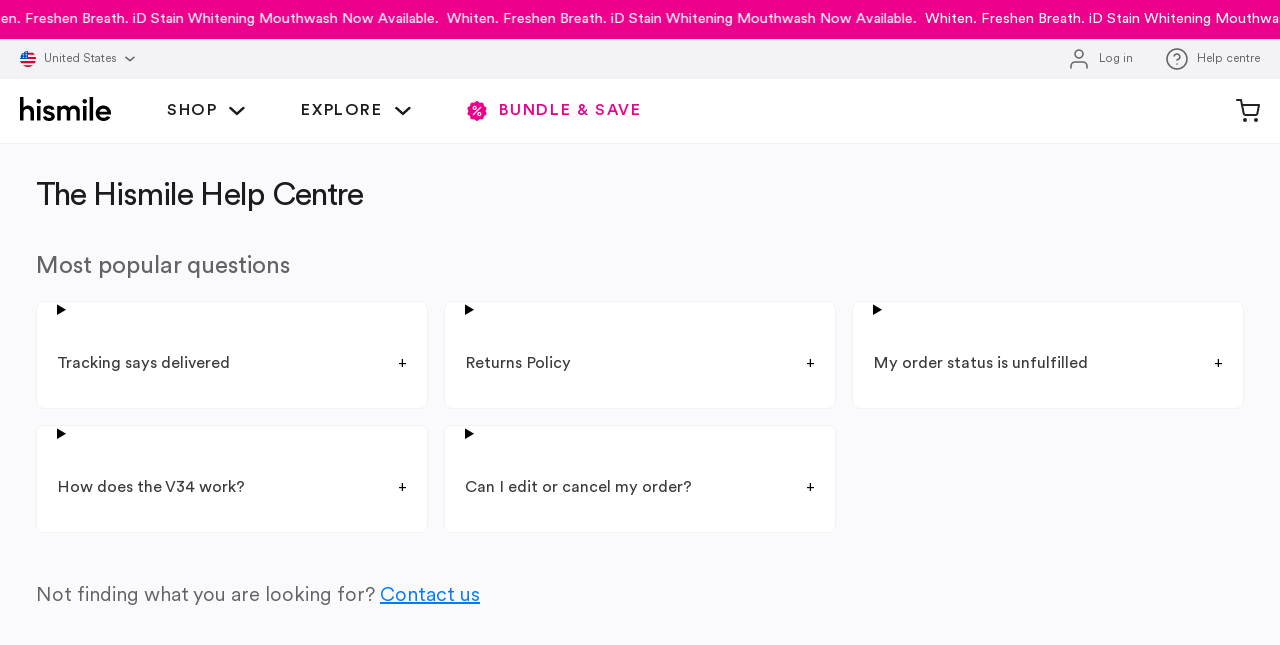

--- FILE ---
content_type: text/css
request_url: https://ca.hismileteeth.com/cdn/shop/t/744/assets/theme.css?v=92016971048807219431769128472
body_size: 72605
content:
:root{--padding:1.25rem;--black:0,0,0;--white:255,255,255;--dark-1:28,28,30;--dark-2:44,44,46;--dark-3:58,58,60;--dark-4:72,72,74;--mid-1:99,99,102;--mid-2:142,142,147;--mid-3:174,174,178;--mid-4:199,199,204;--light-1:209,209,214;--light-2:229,229,234;--light-3:242,242,247;--light-4:250,250,252;--brand-pink:236,0,140;--brand-purple:129,0,140;--brand-blue:17,36,92;--brand-nhpro:255,117,0;--brand-v34:68,0,153;--brand-v34-dark:71,46,142;--brand-ha5:80,192,232;--link:0,122,255;--success:52,199,89;--error:255,59,48;--warning:255,170,113;--sale:236,0,140;--brand-peach:255,179,134;--brand-coconut:171,226,191;--brand-mango:242,198,94;--brand-mint:158,181,203;--brand-watermelon:236,134,208;--sale-primary:236,0,140;--sale-secondary:229,229,234;--sale-tertiary:252,161,199;--discount-text:236,0,140;--sale-primary-outline:192,1,114;--sale-secondary-outline:195,195,195;--sale-tertiary-outline:253,90,158;--hero-banner:236,57,72;--brand-yellow:235,255,0;--brand-money-back:59,211,88;--bfcm-25-lime-green:208,255,0;--bfcm-25-limited-red:235,0,27;--bfcm-25-vault-yellow:255,255,0;--bfcm-25-vault-red:255,0,0;--bfcm-25-vault-blue:0,166,255;--sat:env(safe-area-inset-top);--sar:env(safe-area-inset-right);--sab:env(safe-area-inset-bottom);--sal:env(safe-area-inset-left);--cpi-font-size:3.25rem;--cpi-color:var(--discount-text);--cpi-background-color:var(--light-3);--cpi-font-family:font-family: "Pulp","Helvetica Neue","Helvetica",Arial,sans-serif;--cpi-top:.5rem;--cpi-bottom:.5rem;--cpi-left:.5rem;--cpi-right:.5rem}.sr-only{position:absolute;width:1px;height:1px;padding:0;margin:-1px;overflow:hidden;clip:rect(0,0,0,0);white-space:nowrap;border:0}.sr-only-focusable:active,.sr-only-focusable:focus{position:static;width:auto;height:auto;overflow:visible;clip:auto;white-space:normal}html{font-size:16px}@media (max-width:370px){html{font-size:14px}}@media only screen and (max-width:300px){html{font-size:12px}}a{text-decoration:none;background-color:transparent;-webkit-text-decoration-skip:objects;color:inherit}h1,h2,h3,h4,h5{margin-top:0;margin-bottom:0}.font-weight-book{font-weight:300}#smile-ui-container{display:none}.lazyload_component{min-height:30px}.lazyload,.lazyloading{opacity:0;display:block;transition:opacity .35s ease-in-out}video.lazyload,video.lazyloading{opacity:0;transition:opacity .35s ease-in-out}.lazyloaded,video.lazyloaded{display:block;opacity:1;transition:opacity .35s ease-in-out}.button-reset{cursor:pointer;color:inherit;font:inherit;-webkit-font-smoothing:inherit;-moz-osx-font-smoothing:inherit;-webkit-appearance:none}.button-reset::-moz-focus-inner{border:0;padding:0}.padding-container{width:100%;margin-left:auto;margin-right:auto;max-width:calc(1248px + var(--padding) * 2);padding-left:var(--padding);padding-right:var(--padding)}@media (max-width:370px){.rounded-corners-xs{border-radius:8px;overflow:auto}}@media (min-width:991px){body{display:flex;flex-direction:column;min-height:100vh}.rounded-corners-lg{border-radius:8px;overflow:auto}}@media (min-width:1440px){.rounded-corners-xl{border-radius:8px;overflow:auto}}html{-webkit-box-sizing:border-box;box-sizing:border-box;-ms-overflow-style:scrollbar;-webkit-font-smoothing:antialiased;line-height:1.15;-ms-text-size-adjust:100%;-webkit-text-size-adjust:100%}*,:after,:before{-webkit-box-sizing:inherit;box-sizing:inherit}.container{width:100%;padding-right:var(--padding);padding-left:var(--padding);margin-right:auto;margin-left:auto;max-width:1120px}.container-fluid,.container-lg,.container-md,.container-sm,.container-xl{width:100%;padding-right:var(--padding);padding-left:var(--padding);margin-right:auto;margin-left:auto}@media (min-width:1248px){.container-fluid,.container-lg,.container-md,.container-sm,.container-xl{padding-left:0;padding-right:0}}.row{display:-webkit-box;display:-ms-flexbox;display:flex;-ms-flex-wrap:wrap;flex-wrap:wrap;margin-right:calc(-1 * var(--padding));margin-left:calc(-1 * var(--padding))}.col,.col-1,.col-10,.col-11,.col-12,.col-2,.col-3,.col-4,.col-5,.col-6,.col-7,.col-8,.col-9,.col-auto,.col-lg,.col-lg-1,.col-lg-10,.col-lg-11,.col-lg-12,.col-lg-2,.col-lg-3,.col-lg-4,.col-lg-5,.col-lg-6,.col-lg-7,.col-lg-8,.col-lg-9,.col-lg-auto,.col-md,.col-md-1,.col-md-10,.col-md-11,.col-md-12,.col-md-2,.col-md-3,.col-md-4,.col-md-5,.col-md-6,.col-md-7,.col-md-8,.col-md-9,.col-md-auto,.col-sm,.col-sm-1,.col-sm-10,.col-sm-11,.col-sm-12,.col-sm-2,.col-sm-3,.col-sm-4,.col-sm-5,.col-sm-6,.col-sm-7,.col-sm-8,.col-sm-9,.col-sm-auto,.col-xl,.col-xl-1,.col-xl-10,.col-xl-11,.col-xl-12,.col-xl-2,.col-xl-3,.col-xl-4,.col-xl-5,.col-xl-6,.col-xl-7,.col-xl-8,.col-xl-9,.col-xl-auto{position:relative;width:100%;padding-right:15px;padding-left:15px}.col{-ms-flex-preferred-size:0;flex-basis:0;-webkit-box-flex:1;-ms-flex-positive:1;flex-grow:1;max-width:100%}.row-cols-1>*{-webkit-box-flex:0;-ms-flex:0 0 100%;flex:0 0 100%;max-width:100%}.row-cols-2>*{-webkit-box-flex:0;-ms-flex:0 0 50%;flex:0 0 50%;max-width:50%}.row-cols-3>*{-webkit-box-flex:0;-ms-flex:0 0 33.3333333333%;flex:0 0 33.3333333333%;max-width:33.3333333333%}.row-cols-4>*{-webkit-box-flex:0;-ms-flex:0 0 25%;flex:0 0 25%;max-width:25%}.row-cols-5>*{-webkit-box-flex:0;-ms-flex:0 0 20%;flex:0 0 20%;max-width:20%}.row-cols-6>*{-webkit-box-flex:0;-ms-flex:0 0 16.6666666667%;flex:0 0 16.6666666667%;max-width:16.6666666667%}.col-auto{-webkit-box-flex:0;-ms-flex:0 0 auto;flex:0 0 auto;width:auto;max-width:100%}.col-1{-webkit-box-flex:0;-ms-flex:0 0 8.3333333333%;flex:0 0 8.3333333333%;max-width:8.3333333333%}.col-2{-webkit-box-flex:0;-ms-flex:0 0 16.6666666667%;flex:0 0 16.6666666667%;max-width:16.6666666667%}.col-3{-webkit-box-flex:0;-ms-flex:0 0 25%;flex:0 0 25%;max-width:25%}.col-4{-webkit-box-flex:0;-ms-flex:0 0 33.3333333333%;flex:0 0 33.3333333333%;max-width:33.3333333333%}.col-5{-webkit-box-flex:0;-ms-flex:0 0 41.6666666667%;flex:0 0 41.6666666667%;max-width:41.6666666667%}.col-6{-webkit-box-flex:0;-ms-flex:0 0 50%;flex:0 0 50%;max-width:50%}.col-7{-webkit-box-flex:0;-ms-flex:0 0 58.3333333333%;flex:0 0 58.3333333333%;max-width:58.3333333333%}.col-8{-webkit-box-flex:0;-ms-flex:0 0 66.6666666667%;flex:0 0 66.6666666667%;max-width:66.6666666667%}.col-9{-webkit-box-flex:0;-ms-flex:0 0 75%;flex:0 0 75%;max-width:75%}.col-10{-webkit-box-flex:0;-ms-flex:0 0 83.3333333333%;flex:0 0 83.3333333333%;max-width:83.3333333333%}.col-11{-webkit-box-flex:0;-ms-flex:0 0 91.6666666667%;flex:0 0 91.6666666667%;max-width:91.6666666667%}.col-12{-webkit-box-flex:0;-ms-flex:0 0 100%;flex:0 0 100%;max-width:100%}@media (min-width:576px){.rounded-corners-sm{border-radius:8px;overflow:auto}.col-sm{-ms-flex-preferred-size:0;flex-basis:0;-webkit-box-flex:1;-ms-flex-positive:1;flex-grow:1;max-width:100%}.col-sm-auto{-webkit-box-flex:0;-ms-flex:0 0 auto;flex:0 0 auto;width:auto;max-width:100%}.col-sm-1{-webkit-box-flex:0;-ms-flex:0 0 8.3333333333%;flex:0 0 8.3333333333%;max-width:8.3333333333%}.col-sm-2{-webkit-box-flex:0;-ms-flex:0 0 16.6666666667%;flex:0 0 16.6666666667%;max-width:16.6666666667%}.col-sm-3{-webkit-box-flex:0;-ms-flex:0 0 25%;flex:0 0 25%;max-width:25%}.col-sm-4{-webkit-box-flex:0;-ms-flex:0 0 33.3333333333%;flex:0 0 33.3333333333%;max-width:33.3333333333%}.col-sm-5{-webkit-box-flex:0;-ms-flex:0 0 41.6666666667%;flex:0 0 41.6666666667%;max-width:41.6666666667%}.col-sm-6{-webkit-box-flex:0;-ms-flex:0 0 50%;flex:0 0 50%;max-width:50%}.col-sm-7{-webkit-box-flex:0;-ms-flex:0 0 58.3333333333%;flex:0 0 58.3333333333%;max-width:58.3333333333%}.col-sm-8{-webkit-box-flex:0;-ms-flex:0 0 66.6666666667%;flex:0 0 66.6666666667%;max-width:66.6666666667%}.col-sm-9{-webkit-box-flex:0;-ms-flex:0 0 75%;flex:0 0 75%;max-width:75%}.col-sm-10{-webkit-box-flex:0;-ms-flex:0 0 83.3333333333%;flex:0 0 83.3333333333%;max-width:83.3333333333%}.col-sm-11{-webkit-box-flex:0;-ms-flex:0 0 91.6666666667%;flex:0 0 91.6666666667%;max-width:91.6666666667%}.col-sm-12{-webkit-box-flex:0;-ms-flex:0 0 100%;flex:0 0 100%;max-width:100%}}@media (min-width:768px){.rounded-corners-md{overflow:auto}.col-md-auto{-webkit-box-flex:0;-ms-flex:0 0 auto;flex:0 0 auto;width:auto;max-width:100%}.col-md-1{-webkit-box-flex:0;-ms-flex:0 0 8.3333333333%;flex:0 0 8.3333333333%;max-width:8.3333333333%}.col-md-2{-webkit-box-flex:0;-ms-flex:0 0 16.6666666667%;flex:0 0 16.6666666667%;max-width:16.6666666667%}.col-md-3{-webkit-box-flex:0;-ms-flex:0 0 25%;flex:0 0 25%;max-width:25%}.col-md-4{-webkit-box-flex:0;-ms-flex:0 0 33.3333333333%;flex:0 0 33.3333333333%;max-width:33.3333333333%}.col-md-5{-webkit-box-flex:0;-ms-flex:0 0 41.6666666667%;flex:0 0 41.6666666667%;max-width:41.6666666667%}.col-md-6{-webkit-box-flex:0;-ms-flex:0 0 50%;flex:0 0 50%;max-width:50%}.col-md-7{-webkit-box-flex:0;-ms-flex:0 0 58.3333333333%;flex:0 0 58.3333333333%;max-width:58.3333333333%}.col-md-8{-webkit-box-flex:0;-ms-flex:0 0 66.6666666667%;flex:0 0 66.6666666667%;max-width:66.6666666667%}.col-md-9{-webkit-box-flex:0;-ms-flex:0 0 75%;flex:0 0 75%;max-width:75%}.col-md-10{-webkit-box-flex:0;-ms-flex:0 0 83.3333333333%;flex:0 0 83.3333333333%;max-width:83.3333333333%}.col-md-11{-webkit-box-flex:0;-ms-flex:0 0 91.6666666667%;flex:0 0 91.6666666667%;max-width:91.6666666667%}.col-md-12{-webkit-box-flex:0;-ms-flex:0 0 100%;flex:0 0 100%;max-width:100%}}@media (min-width:992px){.col-lg{-ms-flex-preferred-size:0;flex-basis:0;-webkit-box-flex:1;-ms-flex-positive:1;flex-grow:1;max-width:100%}.col-lg-auto{-webkit-box-flex:0;-ms-flex:0 0 auto;flex:0 0 auto;width:auto;max-width:100%}.col-lg-1{-webkit-box-flex:0;-ms-flex:0 0 8.3333333333%;flex:0 0 8.3333333333%;max-width:8.3333333333%}.col-lg-2{-webkit-box-flex:0;-ms-flex:0 0 16.6666666667%;flex:0 0 16.6666666667%;max-width:16.6666666667%}.col-lg-3{-webkit-box-flex:0;-ms-flex:0 0 25%;flex:0 0 25%;max-width:25%}.col-lg-4{-webkit-box-flex:0;-ms-flex:0 0 33.3333333333%;flex:0 0 33.3333333333%;max-width:33.3333333333%}.col-lg-5{-webkit-box-flex:0;-ms-flex:0 0 41.6666666667%;flex:0 0 41.6666666667%;max-width:41.6666666667%}.col-lg-6{-webkit-box-flex:0;-ms-flex:0 0 50%;flex:0 0 50%;max-width:50%}.col-lg-7{-webkit-box-flex:0;-ms-flex:0 0 58.3333333333%;flex:0 0 58.3333333333%;max-width:58.3333333333%}.col-lg-8{-webkit-box-flex:0;-ms-flex:0 0 66.6666666667%;flex:0 0 66.6666666667%;max-width:66.6666666667%}.col-lg-9{-webkit-box-flex:0;-ms-flex:0 0 75%;flex:0 0 75%;max-width:75%}.col-lg-10{-webkit-box-flex:0;-ms-flex:0 0 83.3333333333%;flex:0 0 83.3333333333%;max-width:83.3333333333%}.col-lg-11{-webkit-box-flex:0;-ms-flex:0 0 91.6666666667%;flex:0 0 91.6666666667%;max-width:91.6666666667%}.col-lg-12{-webkit-box-flex:0;-ms-flex:0 0 100%;flex:0 0 100%;max-width:100%}}.d-none{display:none!important}.d-inline{display:inline!important}.d-inline-block{display:inline-block!important}.d-block{display:block!important}.d-table{display:table!important}.d-table-row{display:table-row!important}.d-table-cell{display:table-cell!important}.d-flex{display:-webkit-box!important;display:-ms-flexbox!important;display:flex!important}.d-inline-flex{display:-webkit-inline-box!important;display:-ms-inline-flexbox!important;display:inline-flex!important}.justify-content-center{justify-content:center}@media (min-width:576px){.d-sm-none{display:none!important}.d-sm-inline{display:inline!important}.d-sm-inline-block{display:inline-block!important}.d-sm-block{display:block!important}.d-sm-table{display:table!important}.d-sm-table-row{display:table-row!important}.d-sm-table-cell{display:table-cell!important}.d-sm-flex{display:-webkit-box!important;display:-ms-flexbox!important;display:flex!important}.d-sm-inline-flex{display:-webkit-inline-box!important;display:-ms-inline-flexbox!important;display:inline-flex!important}}@media (min-width:768px){.d-md-none{display:none!important}.d-md-inline{display:inline!important}.d-md-inline-block{display:inline-block!important}.d-md-block{display:block!important}.d-md-table{display:table!important}.d-md-table-row{display:table-row!important}.d-md-table-cell{display:table-cell!important}.d-md-flex{display:-webkit-box!important;display:-ms-flexbox!important;display:flex!important}.d-md-inline-flex{display:-webkit-inline-box!important;display:-ms-inline-flexbox!important;display:inline-flex!important}}@media (min-width:992px){.d-lg-none{display:none!important}.d-lg-inline{display:inline!important}.d-lg-inline-block{display:inline-block!important}.d-lg-block{display:block!important}.d-lg-table{display:table!important}.d-lg-table-row{display:table-row!important}.d-lg-table-cell{display:table-cell!important}.d-lg-flex{display:-webkit-box!important;display:-ms-flexbox!important;display:flex!important}.d-lg-inline-flex{display:-webkit-inline-box!important;display:-ms-inline-flexbox!important;display:inline-flex!important}}@media (min-width:1200px){.d-xl-none{display:none!important}.d-xl-inline{display:inline!important}.d-xl-inline-block{display:inline-block!important}.d-xl-block{display:block!important}.d-xl-table{display:table!important}.d-xl-table-row{display:table-row!important}.d-xl-table-cell{display:table-cell!important}.d-xl-flex{display:-webkit-box!important;display:-ms-flexbox!important;display:flex!important}.d-xl-inline-flex{display:-webkit-inline-box!important;display:-ms-inline-flexbox!important;display:inline-flex!important}}.text-lowercase{text-transform:lowercase!important}.text-uppercase{text-transform:uppercase!important}.text-capitalize{text-transform:capitalize!important}.font-weight-light{font-weight:300!important}.font-weight-lighter{font-weight:lighter!important}.font-weight-normal{font-weight:400!important}.font-weight-bold{font-weight:700!important}.font-weight-bolder{font-weight:bolder!important}.font-italic{font-style:italic!important}.w-100{width:100%!important}.h-auto{height:auto!important}.text-center{text-align:center!important}.text-light{color:rgb(var(--light-3))!important}a.text-light:focus,a.text-light:hover{color:rgb(var(--light-1))!important}.text-dark{color:rgb(var(--dark-3))!important}a.text-dark:focus,a.text-dark:hover{color:rgb(var(--dark-1))!important}.form-group{margin-bottom:1rem}.form-control{display:block;width:100%;padding:.375rem .75rem;font-size:1rem;line-height:1.5;color:rgb(var(--dark-4));background-color:rgb(var(--white));background-clip:padding-box;border:1px solid rgb(var(--light-1));border-radius:.25rem;transition:border-color .15s ease-in-out,box-shadow .15s ease-in-out}/*! normalize.css v7.0.0 | MIT License | github.com/necolas/normalize.css */article,aside,details,figcaption,figure,footer,header,main,menu,nav,section{display:block}figure{margin:1em 40px}code,kbd,pre,samp{font-family:monospace,monospace;font-size:1em}abbr[title]{border-bottom:none;text-decoration:underline;text-decoration:underline dotted}b,strong{font-weight:bolder}dfn{font-style:italic}mark{background-color:#ff0;color:rgb(var(--black))}sub,sup{font-size:75%;line-height:0;position:relative;vertical-align:baseline}sub{bottom:-.25em}sup{top:-.25em;font-weight:400}audio,canvas,video{display:inline-block}audio:not([controls]){display:none;height:0}img{border-style:none}svg:not(:root){overflow:hidden}button,input,optgroup,select,textarea{font-family:Circular,Helvetica Neue,Helvetica,Arial,sans-serif;font-size:100%;line-height:1.15;margin:0}button,input{overflow:visible}button,select{text-transform:none}[type=reset],[type=submit],button,html [type=button]{-webkit-appearance:button}[type=button]::-moz-focus-inner,[type=reset]::-moz-focus-inner,[type=submit]::-moz-focus-inner,button::-moz-focus-inner{border-style:none;padding:0}[type=button]:-moz-focusring,[type=reset]:-moz-focusring,[type=submit]:-moz-focusring,button:-moz-focusring{outline:ButtonText dotted 1px}fieldset{padding:.35em .75em .625em}legend{box-sizing:border-box;color:inherit;display:table;max-width:100%;padding:0;white-space:normal}progress{display:inline-block;vertical-align:baseline}textarea{overflow:auto}[type=checkbox],[type=radio]{box-sizing:border-box;padding:0}[type=number]::-webkit-inner-spin-button,[type=number]::-webkit-outer-spin-button{height:auto}[type=search]{-webkit-appearance:textfield;outline-offset:-2px}[type=search]::-webkit-search-cancel-button,[type=search]::-webkit-search-decoration{-webkit-appearance:none}::-webkit-file-upload-button{-webkit-appearance:button;font:inherit}summary{display:list-item}[hidden],template{display:none}.pap-font{background:linear-gradient(222.92deg,rgb(var(--brand-pink)) 0 30%,#87027b);background-size:200% 100%;animation:2.5s ease-in-out infinite pap-gradient;-webkit-background-clip:text;-webkit-text-fill-color:transparent}@keyframes pap-gradient{0%,to{background-position:0 0}50%{background-position:100% 0}}.hs-select-container{position:relative}.hs-select{color:rgb(var(--mid-1));background-color:rgb(var(--white));border:1px solid rgb(var(--light-2));border-radius:.25rem;-webkit-appearance:none;height:52px;font-weight:400;font-size:1rem;line-height:1;width:100%;padding:1rem 1.5rem;display:flex;align-items:center}.hs-select__label{pointer-events:none;color:rgb(var(--mid-4));position:absolute;right:1.5rem;top:50%;transform:translateY(-50%)}.hs-select__label i{height:1rem;width:1rem;display:flex;align-items:center}.hs-select__label svg{height:auto;width:100%}body{overflow-x:hidden;margin:0;-webkit-font-smoothing:antialiased;background-color:rgb(var(--light-4));transition:background-color .25s ease-in-out;font-family:Circular,Helvetica Neue,Helvetica,Arial,sans-serif}h1,h2,h3,h4,h5,h6{font-weight:300}.h1,h1{font-size:96px;line-height:1.3}@media (max-width:991px){.h1,h1{font-size:86px}}.h2,h2{font-size:64px;line-height:1.3}@media (max-width:991px){.h2,h2{font-size:60px}}.h3,h3{font-size:48px;line-height:1.3}@media (max-width:991px){.h3,h3{font-size:40px}}.h4,h4{font-size:30px;line-height:1.3}@media (max-width:991px){.h4,h4{font-size:26px}.h5,h5{font-size:22px}}.h5,h5{font-size:22px;line-height:1.3}.h6,h6{font-size:16px;line-height:1.3}p{margin-top:0;margin-bottom:0;font-size:16px;line-height:1.8}small{font-size:14px}.text-gray{color:#666!important}.btn-text{font-size:12px;font-weight:700;letter-spacing:1px;color:#666!important}.small-lead{font-size:14px;font-weight:700;letter-spacing:1px;line-height:15px;color:#666}@media (max-width:991px){.small-lead,small{font-size:12px}}hr{box-sizing:content-box;height:0;overflow:visible;border-top:1px solid #bfbfbf}#order-page{background-color:rgb(var(--light-4));min-height:60vh}#order-page .order-container{width:80%;margin:0 auto;padding-top:25px}#order-page .order-container .order-title{padding:20px 15px;background-color:#fff}#order-page .order-container .order-title>h2{font-size:25px}#order-page .order-container .order-information{padding:10px;margin-top:2%;background-color:#fff}#order-page .order-container .order-information .order-products{width:100%;margin:5%}#order-page .order-container .order-information .order-products .order-product .order-product-image{display:inline-block}#order-page .order-container .order-information .order-products .order-product .order-product-fulfillment{padding-top:2%}#order-page .order-container .order-information .order-products .order-product .order-product-fulfillment>dl{padding-left:0}#order-page .order-container .order-information .order-footer{display:inline-block;width:23%;margin:5%}#order-page .order-container .order-information .order-footer .order-label{display:inline-block}#order-page .order-container .order-information .order-footer .order-footer-information{float:right;font-weight:600}.mobile-table{display:none}@media only screen and (max-width:760px),(min-device-width:768px) and (max-device-width:1024px){#order-page .mobile-table{display:block}#order-page .order-container .order-information .order-footer{width:85%;font-size:12px}.desktop-table{display:none}.mobile-table{font-size:15px}.mobile-table .order-label{display:inline-block}.mobile-table .order-mobile-information{float:right;font-weight:600}}@font-face{font-family:Circular;src:url(/cdn/shop/files/CircularXX-Book-subset.woff2?v=1624591088) format("woff2");font-weight:300;font-display:swap}@font-face{font-family:Circular;src:url(/cdn/shop/files/CircularXX-Regular-subset.woff2?v=1624591088) format("woff2");font-weight:400;font-display:swap}@font-face{font-family:Circular;src:url(/cdn/shop/files/CircularXX-Medium-subset.woff2?v=1624591088) format("woff2");font-weight:500;font-display:swap}@font-face{font-family:CircularXX;src:url(https://cdn.shopify.com/s/files/1/1525/9812/files/CircularXX-Book.woff2?v=1716511381) format("woff2");font-weight:450;font-display:swap}@font-face{font-family:Pulp;src:url(/cdn/shop/files/PulpDisplay-Medium.woff?v=1602473441) format("woff");font-weight:500;font-display:swap}@font-face{font-family:Roboto Mono;src:url(https://cdn.shopify.com/s/files/1/0916/4078/files/roboto-mono-v12-latin-regular.woff2?v=1616474632) format("woff2");font-weight:400;font-display:fallback}@font-face{font-family:PP Right Grotesk;src:url(https://cdn.shopify.com/s/files/1/0916/4078/files/PPRightGrotesk-TallBlack.woff2?v=1665452221) format("woff2");font-weight:400;font-display:fallback}@font-face{font-family:PP Right Grotesk;src:url(https://cdn.shopify.com/s/files/1/0916/4078/files/PPRightGrotesk-SpatialBlack.woff2?v=1711413172) format("woff2");font-weight:500;font-display:fallback}@font-face{font-family:PP Right Grotesk;src:url(https://cdn.shopify.com/s/files/1/1525/9812/files/PPRightGrotesk-WideBlack_1.woff2?v=1721175469) format("woff2");font-weight:900;font-display:fallback}@font-face{font-family:Newsreader;src:url(https://fonts.gstatic.com/s/newsreader/v2/cY9qfjOCX1hbuyalUrK49dLac06G1ZGsZBtoBCzBDXXD9JVF438weI_wC-ZDHDWwgUii.woff) format("woff");font-weight:400;font-display:fallback}@font-face{font-family:PP Right Grotesk Narrow Medium;src:url(https://cdn.shopify.com/s/files/1/0916/4078/files/PPRightGrotesk-NarrowMedium.woff?v=1748573911) format("woff");font-weight:500;font-display:fallback}.fade-enter-active,.fade-leave-active{transition:opacity .25s ease-in-out}.fade-enter-from,.fade-leave-to{transition:opacity .25s ease-in-out;opacity:0}.fast-fade-enter-active,.fast-fade-leave-active{transition:opacity .15s ease-in-out}.fast-fade-enter-from,.fast-fade-leave-to{transition:opacity .15s ease-in-out;opacity:0}.skeleton-background{background:linear-gradient(#c8c8c880 0,#e6e6e680,#c8c8c880);background-size:400% 400%;animation:1.2s ease-in-out infinite skeleton_pulse}.dark-skeleton-background{background:linear-gradient(rgb(var(--light-3)) 0,#fcfcfcd0,rgb(var(--light-3)));background-size:400% 400%;animation:1.2s ease-in-out infinite skeleton_pulse}.loader{border:.1em solid currentColor;border-radius:50%;border-right-color:transparent;border-bottom-color:transparent;width:1rem;height:1rem;animation-name:loading;animation-duration:.7s;animation-iteration-count:infinite;animation-timing-function:linear}.form-icon{display:flex;justify-content:center;align-items:center}.form-icon svg{height:1.5rem;width:1.5rem}.form-icon__success svg{animation:.75s scale_icon;fill:rgb(var(--success))}.form-icon__warning svg{animation:.75s scale_icon;fill:rgb(var(--warning))}.form-icon__error svg{animation:.75s scale_icon;fill:rgb(var(--error))}.form-icon__mail svg{animation:.75s infinite send_mail}.form-icon__loading circle{stroke:rgb(var(--mid-4))}@keyframes scale_icon{0%{opacity:0;transform:scale(.3)}50%{opacity:1;transform:scale(1.05)}75%{transform:scale(.9)}to{transform:scale(1)}}@keyframes slow_scale_icon{0%{opacity:1;transform:scale(.3)}5%{opacity:1;transform:scale(1.05)}10%{transform:scale(.9)}to,15%{transform:scale(1)}}@keyframes spin{0%{transform:rotate(0)}to{transform:rotate(360deg)}}@keyframes wobble{0%,to{transform:translateZ(0)}15%{transform:translate3d(-25%,0,0) rotate3d(0,0,1,-5deg)}30%{transform:translate3d(20%,0,0) rotate3d(0,0,1,3deg)}45%{transform:translate3d(-15%,0,0) rotate3d(0,0,1,-3deg)}60%{transform:translate3d(10%,0,0) rotate3d(0,0,1,2deg)}75%{transform:translate3d(-5%,0,0) rotate3d(0,0,1,-1deg)}}@keyframes bounceInLeft{60%,75%,90%,0%,to{animation-timing-function:cubic-bezier(.215,.61,.355,1)}0%{opacity:0;transform:translate3d(-3000px,0,0) scaleX(3)}60%{opacity:1;transform:translate3d(25px,0,0) scaleX(1)}75%{transform:translate3d(-10px,0,0) scaleX(.98)}90%{transform:translate3d(5px,0,0) scaleX(.995)}to{transform:translateZ(0)}}@keyframes bounceInRight{60%,75%,90%,0%,to{animation-timing-function:cubic-bezier(.215,.61,.355,1)}0%{opacity:0;transform:translate3d(3000px,0,0) scaleX(3)}60%{opacity:1;transform:translate3d(-25px,0,0) scaleX(1)}75%{transform:translate3d(10px,0,0) scaleX(.98)}90%{transform:translate3d(-5px,0,0) scaleX(.995)}to{transform:translateZ(0)}}@keyframes zoomInRight{0%{opacity:0;transform:scale3d(.1,.1,.1) translate3d(1000px,0,0);animation-timing-function:cubic-bezier(.55,.055,.675,.19)}60%{opacity:1;transform:scale3d(.475,.475,.475) translate3d(-10px,0,0);animation-timing-function:cubic-bezier(.175,.885,.32,1)}}@keyframes send_mail{0%{opacity:1;transform:rotateX(0) rotate(0) translate(-50%) translateY(0) scale(1)}33%{opacity:.66;transform:rotateX(0) rotate(-5deg) translate(-100%) translateY(0) scale(1)}to{opacity:0;transform:rotateX(0) rotate(0) translate(500%) translateY(0) scale(.75)}}@keyframes skeleton_pulse{0%{background-position:0 0}to{background-position:0 -135%}}@keyframes loading{0%{transform:rotate(0)}to{transform:rotate(360deg)}}@keyframes pulse{0%,to{transform:scaleZ(1)}50%{transform:scale3d(1.05,1.05,1.05)}}@keyframes pulsegentle{0%{transform:scale(.95);box-shadow:0 0 #ec008c99}70%{transform:scale(1);box-shadow:0 0 0 3px #ec008c00}to{transform:scale(.95);box-shadow:0 0 #ec008c00}}@keyframes pulsegentleBlue{0%{transform:scale(.95);box-shadow:0 0 #007aff99}70%{transform:scale(1);box-shadow:0 0 0 3px #ec008c00}to{transform:scale(.95);box-shadow:0 0 #ec008c00}}.copy-clipboard{position:relative;width:auto}.copy-clipboard .codetext{cursor:pointer}.copy-clipboard .codetext input.copycode{background:0 0;border:none;width:100%;position:absolute;opacity:0;pointer-events:none}.copy-clipboard .codetext input.copycode:focus{outline:0}.component-accordion{-webkit-tap-highlight-color:transparent}.component-accordion.animate .component-accordion-body{transition:opacity .15s ease-in-out;opacity:0}.component-accordion-body{opacity:1}.component-accordion[open] .component-accordion-head .close{display:none}.component-accordion[open] .component-accordion-head .open{display:inline-block}.component-accordion summary{list-style:none}.component-accordion summary:focus{outline:0}.component-accordion summary::-webkit-details-marker,.component-accordion summary::marker{display:none}.component-accordion .component-accordion-head{cursor:pointer;display:flex;justify-content:space-between;align-items:center;list-style:none}.component-accordion .component-accordion-head .close{display:inline-block}.component-accordion .component-accordion-head .open{display:none}a:not([href]):not([tabindex]).hs-btn-primary{color:rgb(var(--white))}a:not([href]):not([tabindex]).hs-btn-primary-alt,a:not([href]):not([tabindex]).hs-btn-secondary{color:rgb(var(--black))}a:not([href]):not([tabindex]).hs-btn-checkout{color:rgb(var(--white))}a:not([href]):not([tabindex]).hs-btn-upsell{color:rgb(var(--black))}.hs-btn-primary{width:max-content;height:52px;display:flex;justify-content:center;align-items:center;font-family:Circular,Helvetica Neue,Helvetica,Arial,sans-serif;box-sizing:border-box;border-radius:50px;padding:0 50px;cursor:pointer;border:none;outline:0;text-decoration:none;text-align:center;transition:background-color .2s ease-in-out,color .2s ease-in-out,box-shadow .2s ease-in-out,border .2s ease-in-out,transform .2s ease-in-out;font-weight:500;line-height:1;font-size:1rem;background-color:rgb(var(--black));color:rgb(var(--white))}@media (max-width:370px){.hs-btn-primary{padding:0 2rem}}.hs-btn-primary:disabled{opacity:.5;background:rgb(var(--light-1));pointer-events:none;opacity:1}.hs-btn-primary.hs-btn-lg{padding:0 1.9rem}.hs-btn-primary.w-auto{width:auto}.hs-btn-primary.full-width,.hs-btn-primary.w-100{width:100%;padding:0}.hs-btn-primary .component-price{font-weight:500;font-size:inherit}.hs-btn-primary.disable{background:rgb(var(--light-1))!important;pointer-events:none;opacity:1}.hs-btn-primary:hover{color:rgb(var(--white));background-color:rgb(var(--dark-2))}.hs-btn-primary:active,.hs-btn-primary:focus{color:rgb(var(--white));background-color:rgb(var(--dark-4))}.hs-btn-primary.added{background-color:rgb(var(--success))}.hs-btn-primary-alt{width:max-content;height:52px;display:flex;justify-content:center;align-items:center;font-family:Circular,Helvetica Neue,Helvetica,Arial,sans-serif;box-sizing:border-box;border-radius:50px;padding:0 50px;cursor:pointer;border:none;outline:0;text-decoration:none;text-align:center;transition:background-color .2s ease-in-out,color .2s ease-in-out,box-shadow .2s ease-in-out,border .2s ease-in-out,transform .2s ease-in-out;font-weight:500;line-height:1;font-size:1rem;background-color:rgb(var(--white));color:rgb(var(--black));transform:translateY(0)}@media (max-width:370px){.hs-btn-primary-alt{padding:0 2rem}}.hs-btn-primary-alt:disabled{opacity:.5;pointer-events:none}.hs-btn-primary-alt.hs-btn-lg{padding:0 1.9rem}.hs-btn-primary-alt.w-auto{width:auto}.hs-btn-primary-alt.full-width,.hs-btn-primary-alt.w-100{width:100%;padding:0}.hs-btn-primary-alt .component-price{font-weight:500;font-size:inherit}@media (min-width:991px){.hs-btn-primary-alt{height:3.5rem;width:13.5rem}}.hs-btn-primary-alt:hover{color:rgb(var(--black));background-color:rgb(var(--light-4));transform:translateY(-.25rem)}.hs-btn-primary-alt:active,.hs-btn-primary-alt:focus{color:rgb(var(--black));background-color:rgb(var(--light-2))}.hs-btn-primary-alt.border{border:1px solid rgb(var(--light-2))}.hs-btn-primary-alt.outline{background:0 0;border:1px solid rgb(var(--light-3));color:rgb(var(--white))}.hs-btn-primary-alt.outline:hover{background:0 0;color:rgb(var(--white))}.hs-btn-primary-alt.added{background-color:rgb(var(--success));color:rgb(var(--white))}.hs-btn-secondary{width:max-content;height:52px;display:flex;justify-content:center;align-items:center;font-family:Circular,Helvetica Neue,Helvetica,Arial,sans-serif;box-sizing:border-box;border-radius:50px;padding:0 50px;cursor:pointer;border:none;outline:0;text-decoration:none;text-align:center;transition:background-color .2s ease-in-out,color .2s ease-in-out,box-shadow .2s ease-in-out,border .2s ease-in-out,transform .2s ease-in-out;font-weight:500;line-height:1;font-size:1rem;background-color:rgb(var(--white));color:rgb(var(--dark-1));border:1px solid rgb(var(--light-3));transform:translateY(0)}@media (max-width:370px){.hs-btn-secondary{padding:0 2rem}}.hs-btn-secondary:disabled{opacity:.5;pointer-events:none}.hs-btn-secondary.hs-btn-lg{padding:0 1.9rem}.hs-btn-secondary.w-auto{width:auto}.hs-btn-secondary.full-width,.hs-btn-secondary.w-100{width:100%;padding:0}.hs-btn-secondary .component-price{font-weight:500;font-size:inherit}.hs-btn-secondary:not(.disabled):hover{transform:translateY(-.25rem)}.hs-btn-secondary:not(.disabled):active,.hs-btn-secondary:not(.disabled):focus{color:rgb(var(--black));background-color:rgb(var(--light-3));border:1px solid rgb(var(--light-2))}.hs-btn-checkout{height:52px;display:flex;justify-content:center;align-items:center;font-family:Circular,Helvetica Neue,Helvetica,Arial,sans-serif;box-sizing:border-box;border-radius:50px;padding:0;cursor:pointer;border:none;outline:0;text-decoration:none;text-align:center;transition:background-color .2s ease-in-out,color .2s ease-in-out,box-shadow .2s ease-in-out,border .2s ease-in-out,transform .2s ease-in-out;font-weight:500;line-height:1;font-size:1rem;background-color:rgb(var(--link));color:rgb(var(--white));width:100%}@media (max-width:370px){.hs-btn-checkout{padding:0 2rem}}.hs-btn-checkout:disabled{opacity:.5;pointer-events:none}.hs-btn-checkout.hs-btn-lg{padding:0 1.9rem}.hs-btn-checkout.w-auto{width:auto}.hs-btn-checkout.full-width,.hs-btn-checkout.w-100{width:100%;padding:0}.hs-btn-checkout .component-price{font-weight:500;font-size:inherit}.hs-btn-checkout:active,.hs-btn-checkout:focus,.hs-btn-checkout:hover{color:rgb(var(--white));background-color:rgb(var(--link))}.hs-btn-catalogue{height:52px;display:flex;justify-content:center;align-items:center;font-family:Circular,Helvetica Neue,Helvetica,Arial,sans-serif;box-sizing:border-box;border-radius:50px;padding:0;cursor:pointer;border:none;outline:0;text-decoration:none;text-align:center;transition:background-color .2s ease-in-out,color .2s ease-in-out,box-shadow .2s ease-in-out,border .2s ease-in-out,transform .2s ease-in-out;font-weight:500;line-height:1;font-size:1rem;background-color:rgb(var(--white));color:rgb(var(--dark-1));width:100%;border:1px solid rgb(var(--light-3));transform:translateY(0)}@media (max-width:370px){.hs-btn-catalogue{padding:0 2rem}}.hs-btn-catalogue:disabled{opacity:.5;pointer-events:none}.hs-btn-catalogue.hs-btn-lg{padding:0 1.9rem}.hs-btn-catalogue.w-auto{width:auto}.hs-btn-catalogue.full-width,.hs-btn-catalogue.w-100{width:100%;padding:0}.hs-btn-catalogue .component-price{font-weight:500;font-size:inherit}.hs-btn-catalogue:hover{color:rgb(var(--black));background-color:rgb(var(--white));transform:translateY(-.25rem)}.hs-btn-catalogue:active,.hs-btn-catalogue:focus{color:rgb(var(--black));background-color:rgb(var(--light-2))}.hs-btn-upsell{width:max-content;display:flex;justify-content:center;align-items:center;font-family:Circular,Helvetica Neue,Helvetica,Arial,sans-serif;box-sizing:border-box;border-radius:50px;padding:0 50px;cursor:pointer;border:none;outline:0;text-decoration:none;text-align:center;transition:background-color .2s ease-in-out,color .2s ease-in-out,box-shadow .2s ease-in-out,border .2s ease-in-out,transform .2s ease-in-out;font-weight:500;font-size:.75rem;line-height:1;height:42px;background-color:rgb(var(--white));color:rgb(var(--black));border:1px solid rgb(var(--light-3));transform:translateY(0)}@media (max-width:370px){.hs-btn-upsell{padding:0 2rem}}.hs-btn-upsell:disabled{opacity:.5;pointer-events:none}.hs-btn-upsell.hs-btn-lg{padding:0 1.9rem}.hs-btn-upsell.w-auto{width:auto}.hs-btn-upsell.full-width,.hs-btn-upsell.w-100{width:100%;padding:0}.hs-btn-upsell .component-price{font-weight:500;font-size:inherit}.hs-btn-upsell:hover{color:rgb(var(--black));background-color:rgb(var(--white));transform:translateY(-.25rem)}.hs-btn-upsell:active,.hs-btn-upsell:focus{color:rgb(var(--black));background-color:rgb(var(--light-2))}.bs-disabled{background:rgb(var(--light-2))!important;border:2px solid!important;color:rgb(var(--mid-1))!important;pointer-events:none}.no-box-shadow{box-shadow:none}.hs-products-btn{height:52px;display:flex;justify-content:center;align-items:center;font-family:Circular,Helvetica Neue,Helvetica,Arial,sans-serif;box-sizing:border-box;border-radius:50px;padding:.9rem 0;cursor:pointer;border:none;outline:0;text-decoration:none;transition:background-color .2s ease-in-out,color .2s ease-in-out,box-shadow .2s ease-in-out,border .2s ease-in-out,transform .2s ease-in-out;line-height:1;font-size:1rem;color:rgb(var(--white));text-align:center;font-weight:500;background:rgb(var(--link));width:100%;margin:auto}@media (max-width:370px){.hs-products-btn{padding:0 2rem}}.hs-products-btn:disabled{opacity:.5;background:rgb(var(--light-1));pointer-events:none;opacity:1}.hs-products-btn.hs-btn-lg{padding:0 1.9rem}.hs-products-btn.w-auto{width:auto}.hs-products-btn.full-width,.hs-products-btn.w-100{width:100%;padding:0}.hs-products-btn .component-price{font-weight:500;font-size:inherit}.hs-products-btn:active{border:none}.hs-products-btn:active,.hs-products-btn:focus,.hs-products-btn:hover{color:rgb(var(--white));background-color:rgb(var(--link))}.hs-products-btn-alt{height:52px;display:flex;justify-content:center;align-items:center;font-family:Circular,Helvetica Neue,Helvetica,Arial,sans-serif;box-sizing:border-box;border-radius:50px;padding:.9rem 0;cursor:pointer;border:none;outline:0;text-decoration:none;transition:background-color .2s ease-in-out,color .2s ease-in-out,box-shadow .2s ease-in-out,border .2s ease-in-out,transform .2s ease-in-out;line-height:1;font-size:1rem;color:rgb(var(--dark-1));text-align:center;font-weight:500;background:rgb(var(--white));border:1px solid rgb(var(--light-3));width:100%;transform:translateY(0)}@media (max-width:370px){.hs-products-btn-alt{padding:0 2rem}}.hs-products-btn-alt:disabled{opacity:.5;pointer-events:none}.hs-products-btn-alt.hs-btn-lg{padding:0 1.9rem}.hs-products-btn-alt.w-auto{width:auto}.hs-products-btn-alt.full-width,.hs-products-btn-alt.w-100{width:100%;padding:0}.hs-products-btn-alt .component-price{font-weight:500;font-size:inherit}.hs-products-btn-alt:hover{color:rgb(var(--black));background-color:rgb(var(--white));transform:translateY(-.25rem)}.hs-products-btn-alt:active,.hs-products-btn-alt:focus{color:rgb(var(--black));background-color:rgb(var(--light-2))}.currency_iso,.hs-products-btn-alt .currency_iso{font-size:.75rem}.button-text{font-family:Circular,Helvetica Neue,Helvetica,Arial,sans-serif;background-color:transparent;display:inline;-webkit-appearance:none;cursor:pointer;border:none;padding:0;margin:0;outline:0;text-decoration:none;font-size:inherit;line-height:inherit}.button-reset{border:none;margin:0;padding:0;width:auto;overflow:visible;background:0 0;color:inherit;font:inherit;line-height:normal;-webkit-font-smoothing:inherit;-moz-osx-font-smoothing:inherit;-webkit-appearance:none}.hs-btn-club{height:52px;display:flex;justify-content:center;align-items:center;font-family:Circular,Helvetica Neue,Helvetica,Arial,sans-serif;box-sizing:border-box;border-radius:50px;padding:10px;cursor:pointer;border:none;outline:0;text-decoration:none;transition:background-color .2s ease-in-out,color .2s ease-in-out,box-shadow .2s ease-in-out,border .2s ease-in-out,transform .2s ease-in-out;background-image:linear-gradient(90deg,#73c3c1 0,#82c88f 29%,#d298f9 63%,#ff9cdc);text-align:center;font-size:1rem;font-weight:500;line-height:1rem;width:100%}.hs-btn-club:disabled{opacity:.5;pointer-events:none}.hs-btn-club.hs-btn-lg{padding:0 1.9rem}.hs-btn-club.w-auto{width:auto}.hs-btn-club.full-width,.hs-btn-club.w-100{width:100%;padding:0}.hs-btn-club .component-price{font-weight:500;font-size:inherit}.hs-btn-club-text{color:#fff}.sidecart{position:fixed;width:100%;height:100%;max-height:520px;bottom:-105%;left:0;z-index:11;transition:bottom .35s ease-in-out,opacity .35s ease-in-out}@media (max-width:370px){.hs-btn-club{padding:0 2rem}.sidecart{max-height:450px}}@media (min-width:991px){.sidecart{opacity:0;bottom:auto;left:auto;position:absolute;right:0;top:0;width:414px;max-height:unset;height:auto}}.sidecart .fast-fade-enter-active,.sidecart .fast-fade-leave-active{transition:opacity .15s ease-in-out}.sidecart .fast-fade-enter,.sidecart .fast-fade-leave-to{transition:opacity .15s ease-in-out;opacity:0}.sidecart-container{background-color:rgb(var(--white));border-radius:.5rem .5rem 0 0;max-height:520px;width:100%;flex-direction:column;justify-content:center;pointer-events:none;display:none;opacity:0;visibility:hidden;height:0}.sidecart__body-text{line-height:1.5;font-weight:400;font-size:.9rem;color:rgb(var(--mid-1))}.sidecart__body-head{line-height:1.5;font-weight:300;font-size:.9rem;color:rgb(var(--dark-1))}.sidecart__header{padding:1.5rem;border-bottom:1px solid rgb(var(--light-3));display:flex;flex-wrap:wrap;align-items:center;justify-content:space-between}.sidecart__close-container{width:100%;margin-bottom:1.5rem}@media (max-width:370px){.sidecart__header{padding:1rem}.sidecart__close-container{margin-bottom:1rem}}.sidecart__close-container i{width:1.25rem;height:1.25rem;margin-left:auto;display:block}.sidecart__close-container i svg{width:100%;height:auto}.sidecart__title{display:flex;align-items:center;color:rgb(var(--dark-1));line-height:1.5;font-weight:300;font-size:1.25rem}.sidecart__title i{margin-right:.75rem}.sidecart__title svg path{stroke:rgb(var(--dark-1))}.sidecart__total-price{color:rgb(var(--dark-1));line-height:1.5;font-weight:300;font-size:1.25rem}.sidecart__payment-provider{line-height:.9;margin-top:1rem;display:flex;align-items:flex-end;width:100%;padding-left:2px}.sidecart__payment-provider.Klarna{align-items:baseline}.sidecart__payment-provider i{height:.75rem;width:auto;display:block;margin-left:.5rem}.sidecart__payment-provider i svg{width:auto;height:.75rem}.sidecart__shipping{padding:1.5rem;border-bottom:1px solid rgb(var(--light-3))}@media (max-width:370px){.sidecart__shipping{padding:1rem}}.sidecart__item-container{padding:1.5rem;height:auto;overflow-y:scroll;flex:1 3 auto;-webkit-overflow-scrolling:touch}@media (max-width:370px){.sidecart__item-container{padding:1rem}}@media (min-width:991px){.sidecart-container{max-height:none;border-radius:0}.sidecart__item-container{flex:1 0 auto;overflow:inherit}.sidecart__item:last-child{margin-bottom:0}}.sidecart__item{display:flex;align-items:center;margin-bottom:1rem}.sidecart__item-image-container{width:4rem;height:4rem;margin-right:1rem}.sidecart__item-content{color:rgb(var(--dark-1))}.sidecart__button-container{position:relative;border-top:1px solid rgb(var(--light-3));padding:1rem 1.5rem}@media (max-width:370px){.sidecart__button-container{padding:1rem}}.sidecart__gradient{background:linear-gradient(0deg,rgb(var(--white)) 0,#fff0);position:absolute;top:-33px;left:0;width:100%;height:2rem;pointer-events:none;z-index:1}.sidecart.active{bottom:0;pointer-events:all}.vue_modal{z-index:13;left:50%;top:50%;position:fixed;display:flex;align-items:center;justify-content:center;transform:translate(-50%,-50%);transition:opacity .1s ease-in-out,transform .35s ease-in-out;opacity:1}.vue_modal.text-modal{background-color:rgb(var(--white));border-radius:.5rem .5rem 0 0;height:unset;height:-webkit-fill-available;overflow:hidden}.vue_modal.text-modal.center{border-radius:.5rem}.vue_modal.text-modal .modal-content{display:flex;flex-direction:column;height:100%;max-height:none}.vue_modal.text-modal .modal-content *>.close-modal{flex:1 0 auto}.vue_modal.text-modal .modal-body{padding-top:0;overflow-y:scroll;scrollbar-width:none}@media (min-width:991px){.sidecart.active{opacity:1;bottom:auto}.vue_modal.text-modal .modal-body:not(.overflow){padding-bottom:4.5rem}}.vue_modal.text-modal .modal-body.overflow:after{pointer-events:none;content:"";position:absolute;width:100%;height:3.75rem;background:linear-gradient(to top,#fff,#fff0);bottom:0;left:0}.vue_modal.text-modal .modal-body::-webkit-scrollbar{display:none}.vue_modal.video-modal .close-modal.prompt,.vue_modal.video-modal .modal-body{padding:0}.vue_modal[aria-hidden=true]{pointer-events:none}.vue_modal[aria-hidden=true].fade{transition:opacity .35s ease-in-out,transform .35s ease-in-out;opacity:0;transform:translate(-50%,-30%)}.vue_modal[aria-hidden=true].fade.bottom{transform:translate(-50%,100%)}.vue_modal[aria-hidden=true].fade.top{transform:translate(-50%,-100%)}.vue_modal[aria-hidden=true].fade.center{transform:translate(-50%,-30%)}.vue_modal.center{left:50%;top:50%;transform:translate(-50%,-50%)}.vue_modal.bottom{top:auto;bottom:0;transform:translate(-50%)}.vue_modal.top{transform:translate(-50%);top:0}@media (min-width:768px){.vue_modal.text-modal{border-radius:.5rem}.vue_modal[aria-hidden=true].fade.bottom-md{transform:translate(-50%,100%)}.vue_modal[aria-hidden=true].fade.top-md{transform:translate(-50%,-100%)}.vue_modal[aria-hidden=true].fade.center-md{transform:translate(-50%,-30%)}.vue_modal.center-md{left:50%;top:50%;transform:translate(-50%,-50%)}.vue_modal.bottom-md{top:auto;bottom:0;transform:translate(-50%)}.vue_modal.top-md{transform:translate(-50%);top:0}}.vue_modal .modal-dialog{max-width:360px;position:relative;width:100vw;height:100%}.vue_modal .modal-dialog-sm{max-width:560px;position:relative;width:100vw;height:100%}.vue_modal .modal-dialog-md{max-width:768px;position:relative;width:100vw;height:100%}.vue_modal .modal-dialog-lg{max-width:991px;position:relative;width:100vw;height:100%}.vue_modal .modal-dialog-xl{max-width:1140px;position:relative;width:100vw;height:100%}.vue_modal .modal-content{width:100%;max-height:70vh}.vue_modal .modal-body{padding:1.5rem var(--padding) 1.5rem}.vue_modal .modal-body-head{color:rgb(var(--dark-1));line-height:1.5;font-weight:400;font-size:1rem;display:block;margin-bottom:.5rem;margin-top:0}.vue_modal .modal-body-text{color:rgb(var(--mid-1));line-height:1.5;font-weight:400;font-size:1rem}.vue_modal .close-modal{cursor:pointer}.vue_modal .close-modal.circle{position:absolute;right:.75rem;top:.75rem;background:rgb(var(--mid-1));opacity:.8;line-height:1;height:3.1rem;width:3.1rem;display:flex;align-items:center;justify-content:center;border-radius:50%;-webkit-backdrop-filter:blur(1.25rem);backdrop-filter:blur(1.25rem);z-index:5}.vue_modal .close-modal.circle svg{width:1.5rem}.vue_modal .close-modal.circle svg path{fill:rgb(var(--white))}.vue_modal .close-modal.default{position:absolute;right:.75rem;top:-2.4rem;line-height:1;display:flex;align-items:center;justify-content:center;z-index:5}.vue_modal .close-modal.default svg{width:1.5rem}.vue_modal .close-modal.default svg path{fill:rgb(var(--white))}.vue_modal .close-modal.prompt{width:100%;display:flex;align-items:center;flex-direction:row-reverse;justify-content:space-between;color:rgb(var(--dark-1));line-height:1.5;font-weight:300;font-size:1.1rem;padding:1.5rem}.vue_modal .close-modal.prompt svg{width:1.5rem}.vue_modal.component-form-modal .component-form-modal__content{display:flex;flex-direction:column;align-items:center;text-align:center}.vue_modal.component-form-modal .component-form-modal__title{margin-bottom:1.5rem;font-weight:300;line-height:1.25;letter-spacing:-.03em;font-size:1.5rem}@media (min-width:991px){.vue_modal[aria-hidden=true].fade.bottom-lg{transform:translate(-50%,100%)}.vue_modal[aria-hidden=true].fade.top-lg{transform:translate(-50%,-100%)}.vue_modal[aria-hidden=true].fade.center-lg{transform:translate(-50%,-30%)}.vue_modal.center-lg{left:50%;top:50%;transform:translate(-50%,-50%)}.vue_modal.bottom-lg{top:auto;bottom:0;transform:translate(-50%)}.vue_modal.top-lg{transform:translate(-50%);top:0}.vue_modal.component-form-modal .component-form-modal__title{font-size:2.5rem}}.vue_modal.component-form-modal .component-form-modal__description{max-width:383px;line-height:1.5;font-weight:400;font-size:1rem;margin-bottom:2.5rem}.modal-button:not(.component-atc-button){border:none;background:0 0;cursor:pointer}.component-video-loop-container{position:relative}.component-video-loop-container .component-video{pointer-events:none;width:100%}.component-video-loop__clip-container{position:relative;margin-bottom:4.5rem}.component-video-loop__clip-button{color:rgb(var(--white));font-weight:500;line-height:1;font-size:1rem;font-family:Circular,Helvetica Neue,Helvetica,Arial,sans-serif;position:absolute;display:flex;align-items:center;left:24px;bottom:32px;transition:.35s ease-in-out;padding:1rem 3rem;border-radius:50px;-webkit-backdrop-filter:blur(30px);backdrop-filter:blur(30px)}.component-video-loop__clip-button i{padding-right:.5rem;width:17px}.component-video-loop__clip-button i svg{width:100%;height:auto}@media (min-width:991px){.component-video-loop-container .component-video{border-radius:.5rem}.component-video-loop__clip-container{margin-bottom:0}.component-video-loop__clip-button{left:auto;right:56px;bottom:56px}.component-video-loop__clip-button:hover{background-color:rgb(var(--black));opacity:.8;transform:scale(1.025)}}.component-video-loop__clip-button.modal-button{border:2px solid rgb(var(--white))}.component-video-loop__content{padding:2.5rem var(--padding);color:rgb(var(--white));position:absolute;bottom:68px}.component-video-loop__content.no-modal{bottom:0}@media (min-width:991px){.component-video-loop__content{bottom:0;width:100%;padding:0;margin-left:4.5rem;margin-bottom:4.5rem}}.component-video-loop__slogan{line-height:1.5;font-weight:300;font-size:1rem;margin-bottom:1.5rem}@media (min-width:991px){.component-video-loop__slogan{font-size:1.1rem}}.component-video-loop__quote{font-size:1.5rem;line-height:1.25;font-family:Newsreader,Courier,monospace;margin:0 0 1.5rem}@media (min-width:991px){.component-video-loop__quote{font-size:2rem}}.component-video-loop__author{line-height:1.5;font-weight:400;font-size:1rem;color:rgb(var(--white))}.component-video-loop__author a,.component-video-loop__author a>i{display:flex;align-items:center}.component-video-loop__author a i,.component-video-loop__author a>i i{margin-left:.5rem}.component-video-loop__logo{margin-bottom:1rem}.component-video-loop__logo .icon-vio{width:161px;height:auto;color:rgb(var(--white))}.component-video-loop__title{margin-bottom:.75rem;font-weight:300;line-height:1.25;letter-spacing:-.03em;font-size:1.5rem}@media (min-width:991px){.component-video-loop__logo .icon-vio{width:218px}.component-video-loop__title{font-size:2rem}}.component-video-loop__subtitle{line-height:1.5;font-weight:300;font-size:1rem}.component-video-loop__video{width:100%}.icv{position:relative;overflow:hidden;cursor:row-resize}.icv__icv--vertical{cursor:row-resize}.icv__icv--horizontal{cursor:col-resize}.icv__img{pointer-events:none;-o-user-select:none;-moz-user-select:none;-webkit-user-select:none;-ms-user-select:none;user-select:none;max-width:none;width:100%;margin:0!important;padding:0!important;border:0!important;border-radius:0!important;top:0;display:block}.icv__is--fluid .icv__img{display:none}.icv__img-a{height:auto;position:static;z-index:1;left:0}.icv__img-b{height:100%;position:absolute;z-index:2;left:auto;right:0;width:auto}.icv__icv--vertical .icv__img-b{width:100%;height:auto}.icv__imposter{z-index:4;position:absolute;top:0;left:0;width:100%;height:100%}.icv__wrapper{position:absolute;width:100%;height:100%;right:0;top:0;overflow:hidden;background-size:cover;background-position:center center;z-index:3}.icv__icv--vertical .icv__wrapper,.icv__is--fluid .icv__wrapper{width:100%!important}.icv__icv--horizontal .icv__wrapper,.icv__is--fluid .icv__wrapper{height:100%!important}.icv__fluidwrapper{background-size:cover;background-position:center;position:absolute;top:0;left:0;width:100%;height:100%}.icv__control{position:absolute;display:-webkit-box;display:-ms-flexbox;display:flex;-webkit-box-orient:vertical;-webkit-box-direction:normal;-ms-flex-direction:column;flex-direction:column;-webkit-box-pack:center;-ms-flex-pack:center;justify-content:center;-webkit-box-align:center;-ms-flex-align:center;align-items:center;-webkit-box-sizing:border-box;box-sizing:border-box;height:100%;top:0;z-index:5}.icv__icv--vertical .icv__control{-webkit-box-orient:horizontal;-webkit-box-direction:normal;-ms-flex-direction:row;flex-direction:row;left:0;width:100%}.icv__control-line{height:50%;width:2px;z-index:6}.icv__icv--vertical .icv__control-line{width:50%}.icv__theme-wrapper{width:100%;height:100%;display:-webkit-box;display:-ms-flexbox;display:flex;-webkit-box-pack:justify;-ms-flex-pack:justify;justify-content:space-between;-webkit-box-align:center;-ms-flex-align:center;align-items:center;position:absolute;-webkit-transition:.1s ease-out;transition:.1s ease-out;z-index:5}.icv__icv--vertical .icv__theme-wrapper{-webkit-box-orient:vertical;-webkit-box-direction:normal;-ms-flex-direction:column;flex-direction:column}.icv__arrow-wrapper{display:-webkit-box;display:-ms-flexbox;display:flex;-webkit-box-pack:center;-ms-flex-pack:center;justify-content:center;-webkit-box-align:center;-ms-flex-align:center;align-items:center;-webkit-transition:.1s ease-out;transition:.1s ease-out}.icv__arrow-wrapper:first-child{transform:translate(-10px)!important}.icv__arrow-wrapper:last-child{transform:translate(10px)!important}.icv__arrow-a{-webkit-transform:scale(1.5) rotateZ(180deg) translateX(-16px);transform:scale(1.5) rotate(180deg);height:20px;width:20px;-webkit-filter:drop-shadow(0 3px 5px rgba(0,0,0,.33));filter:drop-shadow(0 -3px 5px rgba(0,0,0,.33))}.icv__arrow-b{-webkit-transform:scale(1.5) rotateZ(0) translateX(16px);transform:scale(1.5) rotate(0);height:20px;width:20px;-webkit-filter:drop-shadow(0 3px 5px rgba(0,0,0,.33));filter:drop-shadow(0 3px 5px rgba(0,0,0,.33))}.icv__circle{width:50px;height:50px;-webkit-box-sizing:border-box;box-sizing:border-box;-ms-flex-negative:0;flex-shrink:0;border-radius:999px}.icv__label{position:absolute;bottom:1rem;z-index:12;background:#00000054;color:#fff;border-radius:3px;padding:.5rem .75rem;font-size:.85rem;-webkit-user-select:none;-moz-user-select:none;-ms-user-select:none;user-select:none}.icv__label.vertical{bottom:auto;left:1rem}.icv__label.on-hover{-webkit-transform:scale(0);transform:scale(0);-webkit-transition:.25s cubic-bezier(.68,.26,.58,1.22);transition:.25s cubic-bezier(.68,.26,.58,1.22)}.icv:hover .icv__label.on-hover{-webkit-transform:scale(1);transform:scale(1)}.icv__label-before{left:1rem}.icv__label-after{right:1rem}.icv__label-before.vertical{top:1rem}.icv__label-after.vertical{bottom:1rem;right:auto}.icv__body{-webkit-user-select:none;-moz-user-select:none;-ms-user-select:none;user-select:none}.media-insert-container{width:100%;height:100%;overflow:hidden}.media-insert-container .media-insert,.media-insert-container img{width:100%;height:100%;object-fit:cover;opacity:0;object-position:center 0}.media-insert-container .media-insert.lazyloaded,.media-insert-container img.lazyloaded{opacity:1}.payment-provider-messaging-container{display:inline-block;width:auto;font-size:1rem}.payment-provider-messaging-content{display:flex;align-items:flex-end;font-size:.75rem;line-height:1;color:rgb(var(--mid-1));text-decoration:underline}.payment-provider-messaging-content i{height:.75rem;width:auto;display:flex;align-items:center;margin-left:.4rem}.payment-provider-messaging-content i svg{width:auto;height:100%}.component-form-container{width:100%;max-width:366px;position:relative;text-align:left;overflow:hidden}.component-form-container form{margin-bottom:.7rem}.component-form-container .component-form__input-container{position:relative}.component-form-container .component-form__label{-webkit-user-select:none;user-select:none;pointer-events:none;display:block;position:absolute;top:50%;transform:translateY(-50%);left:16px;transition:transform .15s cubic-bezier(.4,0,.2,1),color .15s cubic-bezier(.4,0,.2,1),top .5s;transform-origin:left top;color:rgb(var(--mid-1));font-size:.9rem}.component-form-container .component-form__input{-webkit-appearance:none;-moz-appearance:none;appearance:none;width:100%;border-radius:.25rem;height:52px;padding:2rem 1rem 1rem;border:1px solid rgb(var(--light-3));line-height:1.5;font-weight:400;font-size:.9rem;transition:border .15s ease-in-out}.component-form-container .component-form__input.show_error{border-top:1px solid rgb(var(--light-3));border-left:1px solid rgb(var(--light-3));border-right:1px solid rgb(var(--light-3));border-bottom:2px solid rgb(var(--error))}.component-form-container .component-form__input.show_success{border-top:1px solid rgb(var(--light-3));border-left:1px solid rgb(var(--light-3));border-right:1px solid rgb(var(--light-3));border-bottom:2px solid rgb(var(--success))}.component-form-container .component-form__input:focus+.component-form-form__label,.component-form-container .component-form__input:not(:placeholder-shown)+.component-form-form__label{transform:translateY(-100%) scale(.75)}.component-form-container .component-form__input::placeholder{opacity:0}.component-form-container .component-form__button{top:0;position:absolute;right:0;height:100%;width:36px;margin-bottom:0;max-height:52px}.component-form-container .component-form__button path{stroke:rgb(var(--dark-1));transition:stroke .35s ease-in-out}.component-form-container .component-form__button:disabled{pointer-events:none}.component-form-container .component-form__button:disabled path{stroke:rgb(var(--mid-4))}.component-form-container .component-form__icon-loading svg{height:1.5rem;width:1.5rem}.component-form-container .component-form__icon-success{display:flex;justify-content:center;align-items:center}.component-form-container .component-form__icon-success svg{right:0;height:1.5rem;width:1.5rem;animation:.75s scale_icon}.component-form-container .component-form__icon-mail svg{height:1.5rem;width:1.5rem;animation:.75s infinite send_mail}.component-form-container .component-form__submit-messaging{display:flex;justify-content:center;align-items:center;width:100%}.component-form-container .component-form__input-container+.component-form__input-container{margin-top:1rem}.component-form-container .error-display{color:rgb(var(--error));opacity:0}.component-form-container .error-display.show_error{opacity:1}.component-form-container .email_message{text-align:center;font-weight:500;color:rgb(var(--mid-1));margin-right:.5rem}.component-form-container .component-form-sign-up__container{display:flex;flex-direction:column;align-items:center;justify-content:center;width:100%}.component-form-container .component-form-sign-up__button-container{display:flex;flex-direction:column;align-items:center;width:100%;max-width:220px}.component-form-container .component-form-sign-up__button{margin-bottom:1rem;width:100%}.component-form-container .component-form-sign-up__button:disabled{pointer-events:none}.component-form-container .component-form-sign-up__button.sent{background:rgb(var(--success))}.component-form-container .component-form-sign-up__button.failed{background:rgb(var(--error))}.component-form-container .component-form-sign-up__text{position:relative;color:rgb(var(--mid-1));text-decoration:underline;background:0 0;border:none;cursor:pointer;line-height:1.5;font-weight:400;font-size:1rem;z-index:1}.component-progress-bar-container{width:100%;height:.5rem;border-radius:.5rem;background-color:rgb(var(--light-1));z-index:-1;overflow:hidden;-webkit-backface-visibility:hidden;-moz-backface-visibility:hidden;-webkit-transform:translate3d(0,0,0);-moz-transform:translate3d(0,0,0)}.component-progress-bar{height:.5rem;background-size:200% 100%;border-radius:.5rem;transition:transform 1s ease-out .5s;transform:translate(-100%);animation:2.5s ease-in-out infinite pap-gradient}.component-progress-bar.active{transform:translate(0)}#insta{width:100%;height:auto;max-width:calc(1248px + var(--padding) * 2);padding-left:var(--padding);padding-right:var(--padding)}#insta .container-fluid{padding:0}#insta .insta-title-container{margin-bottom:24px}#insta .insta-title-container .insta-title,#insta .insta-title-container h1,#insta .insta-title-container h2,#insta .insta-title-container h3,#insta .insta-title-container h4,#insta .insta-title-container h5{font-weight:300;line-height:1.25;letter-spacing:-.03em;font-size:1.5rem;color:rgb(var(--dark-1))}#insta .insta-handle{color:rgb(var(--mid-2));display:block}@media (min-width:991px){#insta .insta-title-container{margin-bottom:40px}#insta .insta-title-container .insta-title,#insta .insta-title-container h1,#insta .insta-title-container h2,#insta .insta-title-container h3,#insta .insta-title-container h4,#insta .insta-title-container h5{font-size:2rem;display:inline}#insta .insta-handle{display:inline;padding-left:8px}}#insta .insta-feed{display:grid;grid-template-columns:repeat(2,1fr)}#insta .insta-feed__image-container{display:block;position:relative;width:100%;padding-bottom:100%;overflow:hidden}#insta .insta-feed__image-container:hover .insta-feed__image-hover{opacity:1}#insta .insta-feed__image-container .component-image-container,#insta .insta-feed__image-container .component-video-container{height:100%;width:100%;position:absolute;left:0;top:0}#insta .insta-feed__image-container .component-image,#insta .insta-feed__image-container .component-video{position:absolute;left:0;top:0;height:100%;width:100%;object-fit:cover;object-position:center center}#insta .insta-feed__image-hover{position:absolute;left:0;top:0;width:100%;height:100%;display:flex;align-items:center;justify-content:center;opacity:0;transition:opacity .35s ease-in-out;color:rgb(var(--white));backdrop-filter:brightness(50%);-webkit-backdrop-filter:brightness(50%)}#insta .insta-feed__image-hover svg{height:1.5rem;width:1.5rem}.component-countdown{display:flex}.component-countdown__value-container+.component-countdown__value-container{margin-left:.5rem}.component-countdown__value-container{display:flex;align-items:baseline;font-weight:500;line-height:1;font-size:1.5rem;color:rgb(var(--dark-1))}.component-countdown__value-container__value{margin-right:.25rem}@media (min-width:991px){.component-countdown__value-container{font-size:2rem}.component-countdown__value-container__value{margin-right:.25rem}}.component-countdown__value-container__unit{font-size:1rem}@media (max-width:370px){.component-countdown__value-container__unit{font-size:.75rem}.component-catalog__blurb{max-width:255px}}@media (min-width:991px){.component-countdown__value-container__unit{font-size:1rem}}.component-price{font-weight:300;font-size:1rem;line-height:1;display:inline-flex;align-items:baseline;color:inherit}.component-price__compare-container{color:rgb(var(--mid-3));font-weight:400;font-size:.75rem;line-height:1.25;padding-right:.4rem}.component-price__current-container{display:flex;align-items:baseline}.component-price__currency{font-weight:500;font-size:.75rem;line-height:1.25}.component-price__currency.no_compare{font-weight:inherit;font-size:inherit}.component-price__current-timeframe{font-weight:500;font-size:.75rem;line-height:1.25}@media (min-width:991px){.component-price__current-timeframe{font-size:1rem}}.component-price.sale .component-price__current-container{color:rgb(var(--sale))}.component-catalog{padding:0}.component-catalog .catalog-text{color:rgb(var(--mid-1));-webkit-line-clamp:2;display:-webkit-box;-webkit-box-orient:vertical;overflow:hidden}.component-catalog__content{position:relative;margin-bottom:2rem;display:flex;justify-content:space-between;align-items:center}.component-catalog__title{font-weight:300;line-height:1.25;letter-spacing:-.03em;font-size:1.5rem;margin-bottom:1rem}.component-catalog__blurb{color:rgb(var(--mid-1));margin:0;line-height:1.5;font-weight:400;font-size:1rem}.component-catalog__blurb a{font-weight:300;text-decoration:underline}.component-catalog__product-container{display:grid;overflow-x:auto;-webkit-overflow-scrolling:touch;overflow-y:hidden;position:relative;grid-auto-flow:column;grid-auto-columns:1fr;grid-gap:var(--padding);padding-top:1.75rem}.component-catalog__product-container:after{content:"";height:100%;width:1px}@media (min-width:1248px){.component-catalog__product-container:after{display:none}}.component-catalog__product{position:relative;display:flex;flex-direction:column;min-width:262px;opacity:.3;transition:opacity .5s ease-in-out;background-color:rgb(var(--white));border-radius:.5rem;height:100%}.component-catalog__product.active{opacity:1}.component-catalog__product-media-container{position:relative;margin-bottom:1.5rem;width:100%}.component-catalog__product .variant-selector{align-items:center}.component-catalog__product .variant-selector__button{width:2.2rem}@media (min-width:991px){.component-catalog__product .variant-selector__button{width:2.4rem}}.component-catalog__product-image-container{display:block;position:relative;margin-top:0;border-radius:.5rem .5rem 0 0;overflow:hidden}.component-catalog__product .component-image{width:100%;height:auto}.component-catalog__product-content{display:flex;flex-direction:column;justify-content:flex-end;flex:1 0 auto;padding:0 1rem;margin-bottom:1.5rem}.component-catalog__product-title{display:block;line-height:1.5;font-weight:300;font-size:1.1rem;color:rgb(var(--dark-1));margin-bottom:.75rem}.component-catalog__product-description{-webkit-line-clamp:2;display:-webkit-box;-webkit-box-orient:vertical;overflow:hidden;line-height:1.5;font-weight:400;font-size:.9rem;margin-bottom:1.5rem}.component-catalog__product-button-container{width:100%}.component-catalog__product-button-container .is-disabled{opacity:.6;pointer-events:none;cursor:not-allowed;background:rgb(var(--mid-4));color:rgb(var(--dark-4));width:100%}.component-catalog__product .component-atc-button,.component-catalog__product .custom-bundle-btn{width:100%;padding:0;font-size:.75rem}@media (min-width:768px){.component-form-container .component-form-sign-up__button{margin-bottom:1.5rem}#insta .insta-feed{grid-template-columns:repeat(4,1fr)}.component-catalog__blurb{max-width:none}.component-catalog__product .component-atc-button,.component-catalog__product .custom-bundle-btn{font-size:1rem}}.component-catalog__product .custom-bundle-btn{background:rgb(var(--link))}.component-catalog__product .component-catalog__product-pill{position:absolute;left:50%;top:-16px;transform:translate(-50%);z-index:2;font-family:inherit;height:unset}.component-catalog.sale .component-catalog__title{margin-bottom:1rem}.component-catalog.sale .component-catalog__blurb a,.component-catalog.sale .component-catalog__title-percentage{color:rgb(var(--sale))}.component-catalog.sale .component-catalog__product-content{text-align:center}.component-catalog.sale .component-catalog__product-title{margin-bottom:.5rem}.component-catalog.sale .component-price{display:flex;flex-direction:column-reverse;align-items:center;margin-bottom:.75rem}.component-catalog.sale .component-price .component-price__current-container{margin-bottom:.25rem;color:rgb(var(--sale))}.component-catalog.sale .component-price .component-price__currency{margin-right:.25rem;font-size:1rem}.component-catalog.sale .component-price .component-price__current{font-size:1.1rem}@media (min-width:991px){.component-catalog.sale .component-price{margin-bottom:1.5rem}.component-catalog.sale .component-price .component-price__current{font-size:2rem}}.component-catalog.sale .component-price .component-price__compare-container{font-size:.75rem;padding:0}.component-catalog.sale .component-catalog__product-price{color:rgb(var(--sale))}.component-catalog.sale .component-catalog__product-price-club-price{display:flex;flex-direction:column;gap:.25rem}.component-catalog.sale .component-catalog__product-price-non-member{display:flex;align-items:baseline;justify-content:center;color:rgb(var(--mid-3));gap:.25rem;font-size:.75rem;font-weight:300}@media (min-width:991px){.component-catalog.sale .component-catalog__product-price-non-member,.component-catalog.sale .component-price .component-price__compare-container{font-size:1rem}}.component-catalog.sale .component-catalog__product-price-non-member .component-price,.component-catalog.sale .component-catalog__product-price-non-member .component-price__current-container{margin-bottom:0}.component-catalog.sale .component-catalog__product-price-non-member .component-price__current{font-size:.75rem;color:rgb(var(--mid-3));text-decoration:line-through}@media (min-width:991px){.component-catalog.sale .component-catalog__product-price-non-member .component-price__current{font-size:1rem}}.component-catalog.sale .component-catalog__product-price-non-member .component-price__currency{font-size:.75rem;color:rgb(var(--mid-3));margin-right:.125rem}@media (min-width:991px){.component-catalog.sale .component-catalog__product-price-non-member .component-price__currency{font-size:1rem}.component-catalog.extended{display:flex;max-width:1440px}.component-catalog.extended .component-catalog__product{min-width:300px}.component-catalog.extended .component-catalog__content{flex-direction:column;justify-content:flex-start;align-items:flex-start;padding-top:1.5rem;width:20rem}.component-catalog.extended .component-catalog__blurb{padding-bottom:2rem}}.component-catalog .cart-free-shipping-container{margin-top:2rem}.component-catalog .cart-free-shipping-container .free-shipping-title{font-size:1.5rem;line-height:30px;margin-bottom:8px}.component-catalog .cart-free-shipping-container .free-shipping-title-effect{background:linear-gradient(90deg,#73c3c1 0,#82c88f 29%,#d298f9 63%,#ff9cdc);background-clip:text;-webkit-background-clip:text;-webkit-text-fill-color:transparent;color:transparent;font-weight:500}.component-catalog .cart-free-shipping-container .free-shipping-body{color:rgb(var(--mid-1));line-height:1.5;font-weight:400;font-size:1rem;padding-bottom:2rem}.component-region__select-container{position:relative}.component-region__select{position:absolute;top:0;right:0;bottom:0;left:0;box-sizing:border-box;-webkit-appearance:none;border:none;outline:0;width:100%;color:inherit;background:0 0;font-size:inherit;line-height:inherit;font-family:inherit;opacity:0}.component-region__select-text-container{display:flex;align-items:center;pointer-events:none;line-height:1}.component-region__select-text{margin-right:.5rem}.component-region__select-icon{display:block;width:1rem;height:1rem;margin-right:.5rem}.component-region__select-icon svg{width:100%;height:auto}.component-region__select-chevron{margin-left:auto;width:.6rem;height:.6rem;display:flex;align-items:center}.component-region__select-chevron svg{width:100%;height:auto}.component-overlay{position:fixed;height:100vh;width:100vw;top:0;left:0;opacity:0;pointer-events:none;background-color:rgb(var(--mid-1));transition:opacity .35s ease-in-out}.component-overlay.active{opacity:.8;pointer-events:all}.component-atc-button.modal-button{color:rgb(var(--black))}.product-accordion{width:100%;overflow:hidden;border-radius:.5rem;transform:translateZ(0)}@media (min-width:1248px){.product-accordion{padding:0}}.product-accordion__title{font-weight:300;line-height:1.25;letter-spacing:-.03em;font-size:1.5rem;color:rgb(var(--dark-1));margin:0 0 1.5rem}@media (min-width:991px){.product-accordion__title{font-size:2rem}}.product-accordion__blurb{line-height:1.5;font-weight:400;font-size:1rem;color:rgb(var(--mid-1));margin-bottom:1.5rem}.product-accordion__container{transform:translateZ(0);width:100%;overflow:hidden;border-radius:.5rem;display:flex;flex-direction:column;flex-basis:auto;height:100%;min-height:296px;transition:.35s ease-in-out}.product-accordion__container.active{min-height:calc(222px + 70vh);max-height:800px}@media (min-width:991px){.product-accordion__blurb{margin-bottom:3rem}.product-accordion__container.active{min-height:unset}.product-accordion__container.active .product-accordion__product-container:after{opacity:.6}.product-accordion__container .product-accordion__product-container.active:after{opacity:0}.product-accordion__container{min-height:unset;max-height:unset;height:560px;flex-direction:row}}.product-accordion__product-container{flex-grow:.0001;flex-shrink:5;flex-basis:4.5rem;transition:.5s ease-in-out;position:relative;overflow:hidden;border:none;outline:0;background-position:center 75%;background-size:100vw}@media (max-width:370px){.component-catalog__product{min-width:250px}.product-accordion__product-container{background-size:100%}}@media (min-width:991px){.product-accordion__product-container{-webkit-backface-visibility:hidden;-webkit-transform:translateZ(0) scale(1,1);flex-basis:5.5rem;flex-grow:1;flex-shrink:5;background-size:936px;background-position:86% center}}.product-accordion__product-container:after{content:"";position:absolute;top:0;left:0;width:102%;height:102%;background-color:rgb(var(--dark-2));opacity:.6;transition:.35s ease-in-out}.product-accordion__product-container .product-accordion__clickable{position:absolute;width:100%;height:100%;top:0;left:0;z-index:2}.product-accordion__product-container.active{flex-grow:1;flex-shrink:0;background-position:center 75%}.product-accordion__product-container.active .product-accordion__desktop-summary,.product-accordion__product-container.active:after{opacity:0}.product-accordion__product-container.active .product-accordion__content{opacity:1;transition:opacity .5s ease-in-out}.product-accordion__product-container.active .product-accordion__product{background:linear-gradient(180deg,#2226 0,#2220)}.product-accordion__product{position:absolute;width:100%;top:0;padding:0;background:linear-gradient(180deg,#2220 0 100%);transition:opacity .25s ease-in-out,background .25s ease-in-out;z-index:1}@media (min-width:991px){.product-accordion__product-container.active{background-position:86% center;flex-grow:40}.product-accordion__product-container.active .product-accordion__content{transition:opacity .25s ease-in-out}.product-accordion__product-container.active .product-accordion__product{background:0 0}.product-accordion__product{background:0 0;padding:0;height:100%;display:flex;align-items:flex-end;left:0;justify-content:flex-start}}.product-accordion__header{padding:0 var(--padding);height:74px;color:rgb(var(--white));display:flex;font-size:18px;font-weight:300;align-items:center;justify-content:space-between;transition:opacity .3s}.product-accordion__header i{width:1.5rem;height:1.5rem}.product-accordion__header i svg{width:100%;height:auto}@media (min-width:991px){.product-accordion__header{cursor:pointer;position:absolute;bottom:-109px;height:100px;left:0;padding:0 0 0 3rem;width:550px;align-items:center;font-weight:300;transform-origin:left top;transform:rotate(-90deg);z-index:1;flex-direction:row-reverse;justify-content:flex-end}.product-accordion__header i{margin-right:1.5rem}.product-accordion__content{display:flex;flex-direction:column;transition:opacity .25s ease-in-out;opacity:0;position:absolute;padding:var(--padding);width:300px;left:106px;top:2.5rem;background-color:rgb(var(--white));border-radius:.5rem;height:calc(100% - 5rem)}}.product-accordion__content{padding:var(--padding)}.product-accordion .component-atc-button{width:100%}.product-accordion__description{line-height:1.5;font-weight:400;font-size:1rem;color:rgb(var(--light-3));margin-bottom:1.5rem}@media (min-width:991px){.product-accordion .component-atc-button{margin-top:auto}.product-accordion__description{color:rgb(var(--mid-1));display:-webkit-box;-webkit-line-clamp:4;-webkit-box-orient:vertical;overflow:hidden}.product-accordion__desktop-price .component-price__current{font-size:1.5rem}}.product-accordion__desktop-title{overflow:hidden;line-height:1.5;font-weight:300;font-size:1.1rem;color:rgb(var(--dark-1));margin-bottom:.5rem}@media (min-width:1248px){.product-accordion__content{width:400px;padding:2.5rem}.product-accordion__desktop-title{font-size:1.5rem;margin-bottom:1rem}}.product-accordion .component-price.sale{color:rgb(var(--sale));font-size:inherit}.product-accordion__desktop-price{line-height:1.5;font-weight:300;font-size:1rem;color:rgb(var(--dark-1));margin-bottom:.5rem}@media (min-width:1248px){.product-accordion__desktop-price{font-size:1.5rem;margin-bottom:1rem}}.product-accordion__bullet-list{padding:0 0 0 1.25rem;margin:0;color:rgb(var(--mid-1))}.product-accordion__bullet-list li{margin-bottom:.5rem}.hs-pill{position:relative;pointer-events:none;padding:.5rem 1rem;border-radius:.625rem;display:flex;align-items:center;justify-content:center;min-width:max-content;background-color:rgb(var(--white));color:rgb(var(--dark-2));border:1px solid rgb(var(--light-3));z-index:1;font-weight:500;line-height:1;font-size:1rem}.hs-pill.faded{overflow:hidden}.hs-pill.faded:after{pointer-events:none;content:"";position:absolute;left:0;top:0;width:100%;height:100%;background-color:rgb(var(--white));opacity:.4}.hs-pill.xs-pill{font-size:.75rem;padding:.4rem .75rem}.hs-pill.sm-pill{padding:.4rem .75rem;font-size:1rem}.hs-pill.lg-pill{padding:.5rem 1.1rem}.hs-pill-sale{position:relative;pointer-events:none;padding:.5rem 1rem;border-radius:.625rem;display:flex;align-items:center;justify-content:center;min-width:max-content;background-color:rgb(var(--white));color:rgb(var(--dark-2));border:1px solid rgb(var(--light-3));line-height:1;z-index:2;background:rgb(var(--sale-primary));color:rgb(var(--white));transition:opacity .5s ease-in-out;font-size:.75rem;font-weight:500;border:1px solid rgb(var(--sale-primary-outline))}.hs-pill-sale.faded{overflow:hidden}.hs-pill-sale.faded:after{pointer-events:none;content:"";position:absolute;left:0;top:0;width:100%;height:100%;background-color:rgb(var(--white));opacity:.4}.hs-pill-sale.xs-pill{font-size:.75rem;padding:.4rem .75rem}.hs-pill-sale.sm-pill{padding:.4rem .75rem;font-size:1rem}.hs-pill-sale.lg-pill{padding:.5rem 1.1rem}@media (min-width:991px){.hs-pill-sale{font-size:1rem}}.exclusive-pill{pointer-events:none;padding:.5rem 1rem;border-radius:.625rem;display:flex;align-items:center;justify-content:center;min-width:max-content;background-color:rgb(var(--white));color:rgb(var(--dark-2));border:1px solid rgb(var(--light-3));font-weight:500;line-height:1;font-size:.75rem;z-index:2;align-self:center;position:absolute;top:-12px;background:rgb(var(--sale-primary));border:rgb(var(--sale-primary-outline));color:rgb(var(--white))}.exclusive-pill.faded{overflow:hidden}.exclusive-pill.faded:after{pointer-events:none;content:"";position:absolute;left:0;top:0;width:100%;height:100%;background-color:rgb(var(--white));opacity:.4}.exclusive-pill.xs-pill{font-size:.75rem;padding:.4rem .75rem}.exclusive-pill.sm-pill{padding:.4rem .75rem;font-size:1rem}.exclusive-pill.lg-pill{padding:.5rem 1.1rem}.vault-pill{pointer-events:none;padding:.5rem 1rem;border-radius:.625rem;display:flex;align-items:center;justify-content:center;min-width:max-content;background-color:rgb(var(--white));color:rgb(var(--dark-2));border:1px solid rgb(var(--light-3));font-weight:500;line-height:1;font-size:.75rem;z-index:2;align-self:center;position:absolute;top:-12px;background:#ccb929;border:#ffe838;color:rgb(var(--dark-1))}.vault-pill.faded{overflow:hidden}.vault-pill.faded:after{pointer-events:none;content:"";position:absolute;left:0;top:0;width:100%;height:100%;background-color:rgb(var(--white));opacity:.4}.vault-pill.xs-pill{font-size:.75rem;padding:.4rem .75rem}.vault-pill.sm-pill{padding:.4rem .75rem;font-size:1rem}.vault-pill.lg-pill{padding:.5rem 1.1rem}.hs-pill-promotion{position:relative;pointer-events:none;padding:.5rem 1rem;border-radius:.625rem;display:flex;align-items:center;justify-content:center;min-width:max-content;background-color:rgb(var(--white));color:rgb(var(--dark-2));border:1px solid rgb(var(--light-3));line-height:1;z-index:2;background:rgb(var(--brand-pink));color:rgb(var(--white));transition:opacity .5s ease-in-out;font-size:1rem;font-weight:500;border:1px solid rgb(var(--sale-primary-outline));max-width:fit-content}.hs-pill-promotion.faded{overflow:hidden}.hs-pill-promotion.faded:after{pointer-events:none;content:"";position:absolute;left:0;top:0;width:100%;height:100%;background-color:rgb(var(--white));opacity:.4}.hs-pill-promotion.xs-pill{font-size:.75rem;padding:.4rem .75rem}.hs-pill-promotion.sm-pill{padding:.4rem .75rem;font-size:1rem}.hs-pill-promotion.lg-pill{padding:.5rem 1.1rem}.hs-pill-new{position:relative;pointer-events:none;padding:.5rem 1rem;border-radius:.625rem;display:flex;align-items:center;justify-content:center;min-width:max-content;background-color:rgb(var(--white));color:rgb(var(--dark-2));border:1px solid rgb(var(--light-3));line-height:1;z-index:2;background:rgb(var(--white));color:rgb(var(--brand-pink));transition:opacity .5s ease-in-out;font-size:1rem;font-weight:500;border:1px solid rgb(var(--brand-pink));max-width:fit-content}.hs-pill-new.faded{overflow:hidden}.hs-pill-new.faded:after{pointer-events:none;content:"";position:absolute;left:0;top:0;width:100%;height:100%;background-color:rgb(var(--white));opacity:.4}.hs-pill-new.xs-pill{font-size:.75rem;padding:.4rem .75rem}.hs-pill-new.sm-pill{padding:.4rem .75rem;font-size:1rem}.hs-pill-new.lg-pill{padding:.5rem 1.1rem}.hs-pill-information{position:relative;pointer-events:none;padding:.5rem 1rem;border-radius:.625rem;display:flex;align-items:center;justify-content:center;min-width:max-content;background-color:rgb(var(--white));color:rgb(var(--dark-2));border:1px solid rgb(var(--light-3));line-height:1;z-index:2;background:rgb(var(--white));color:rgb(var(--dark-1));transition:opacity .5s ease-in-out;font-size:1rem;font-weight:500;border:1px solid rgb(var(--light-2));max-width:fit-content}.hs-pill-information.faded{overflow:hidden}.hs-pill-information.faded:after{pointer-events:none;content:"";position:absolute;left:0;top:0;width:100%;height:100%;background-color:rgb(var(--white));opacity:.4}.hs-pill-information.xs-pill{font-size:.75rem;padding:.4rem .75rem}.hs-pill-information.sm-pill{padding:.4rem .75rem;font-size:1rem}.hs-pill-information.lg-pill{padding:.5rem 1.1rem}.hot-price-pill{position:absolute;top:-22px;font-size:1rem;background:rgb(var(--sale-primary));color:rgb(var(--white));transition:opacity .5s ease-in-out;font-weight:500;border:1px solid rgb(var(--sale-primary-outline))}.club-pill{position:relative;pointer-events:none;padding:.5rem 1rem;border-radius:.625rem;display:flex;align-items:center;justify-content:center;min-width:max-content;background-color:rgb(var(--white));color:rgb(var(--dark-2));border:1px solid rgb(var(--light-3));line-height:1;z-index:2;transition:opacity .5s ease-in-out;font-size:1rem;font-weight:500;border:1px #ff9cdc;min-width:134px;max-width:fit-content;width:100%;background:linear-gradient(90deg,#73c3c1 0,#82c88f 29%,#d298f9 63%,#ff9cdc);color:#fff;height:2.5rem}.club-pill.faded{overflow:hidden}.club-pill.faded:after{pointer-events:none;content:"";position:absolute;left:0;top:0;width:100%;height:100%;background-color:rgb(var(--white));opacity:.4}.club-pill.xs-pill{font-size:.75rem;padding:.4rem .75rem}.club-pill.sm-pill{padding:.4rem .75rem;font-size:1rem}.club-pill.lg-pill{padding:.5rem 1.1rem}@media (min-width:991px){.club-pill,.hs-pill-information,.hs-pill-new,.hs-pill-promotion{font-size:1rem}}.money-back-pill{position:relative;pointer-events:none;padding:.5rem 1rem;border-radius:.25rem;display:flex;align-items:center;justify-content:center;min-width:max-content;background-color:rgb(var(--white));color:rgb(var(--dark-2));border:1px solid rgb(var(--light-3));z-index:1;font-weight:500;line-height:1;font-size:1rem;margin-top:.5rem;width:fit-content;align-self:center;background-color:rgb(var(--brand-money-back));border:1px rgb(var(--brand-money-back));text-transform:uppercase;color:rgb(var(--dark-1))}.money-back-pill.faded{overflow:hidden}.money-back-pill.faded:after{pointer-events:none;content:"";position:absolute;left:0;top:0;width:100%;height:100%;background-color:rgb(var(--white));opacity:.4}.money-back-pill.xs-pill{font-size:.75rem;padding:.4rem .75rem}.money-back-pill.sm-pill{padding:.4rem .75rem;font-size:1rem}.money-back-pill.lg-pill{padding:.5rem 1.1rem}.component-input-container{width:100%;position:relative;text-align:left}.component-input{-webkit-appearance:none;-moz-appearance:none;appearance:none;width:100%;border-radius:.25rem;height:52px;padding:2rem 1rem 1rem;border:1px solid rgb(var(--light-3));background-color:rgb(var(--white));line-height:1.5;font-weight:400;font-size:.9rem;transition:border .15s ease-in-out}.component-input.show_error{border-top:1px solid rgb(var(--light-3));border-left:1px solid rgb(var(--light-3));border-right:1px solid rgb(var(--light-3));border-bottom:2px solid rgb(var(--error))}.component-input.show_success{border-top:1px solid rgb(var(--light-3));border-left:1px solid rgb(var(--light-3));border-right:1px solid rgb(var(--light-3));border-bottom:2px solid rgb(var(--success))}.component-input__input-container{position:relative}.component-input:focus+.component-input__label,.component-input:not(:placeholder-shown)+.component-input__label{transform:translateY(-100%) scale(.75)}.component-input::placeholder{opacity:0}.component-input__label{-webkit-user-select:none;user-select:none;pointer-events:none;display:block;position:absolute;top:50%;transform:translateY(-50%);left:16px;transition:transform .15s cubic-bezier(.4,0,.2,1),color .15s cubic-bezier(.4,0,.2,1),top .5s;transform-origin:left top;color:rgb(var(--mid-1));font-size:.9rem}.component-input__error-container{padding-top:.25rem;min-height:1em;min-width:1px}.component-input__error-message{font-weight:400;font-size:.75rem;line-height:1;color:rgb(var(--error))}.component-input__error-message.show{opacity:1}.component-input__error-message.hide{opacity:0}.component-input__error-message:first-letter{text-transform:uppercase}.component-input__arrow-button{top:0;position:absolute;right:0;height:100%;width:36px;margin-bottom:0;max-height:52px}.component-input__arrow-button path{stroke:rgb(var(--dark-1));transition:stroke .35s ease-in-out}.component-input__arrow-button:disabled{pointer-events:none}.component-input__arrow-button:disabled path{stroke:rgb(var(--mid-4))}.component-input__loader svg{height:1.5rem;width:1.5rem}.component-input__loader svg circle{stroke:rgb(var(--mid-4))}.component-input-container+.component-input-container{margin-top:.5em}.component-split-layout{margin-bottom:4rem}@media (min-width:991px){.component-split-layout{margin-bottom:6rem}}.component-split-layout__content{padding:0 var(--padding);margin-bottom:4rem}@media (min-width:768px){.component-split-layout{display:flex;flex-direction:row;align-items:center}.component-split-layout.reverse{flex-direction:row-reverse}.component-split-layout__content{width:50%;margin-bottom:0}.component-split-layout__media{width:50%}}@media (min-width:1248px){.component-split-layout__content{padding:0;margin-right:5rem}.component-split-layout__content.reverse{margin-right:0;margin-left:5rem}}.component-split-layout__title{font-weight:300;line-height:1.25;letter-spacing:-.03em;font-size:1.5rem;color:rgb(var(--dark-1));margin-bottom:1.5rem}@media (min-width:991px){.component-split-layout__title{font-size:2.25rem}}.component-split-layout__description{line-height:1.5;font-weight:400;font-size:1rem;color:rgb(var(--mid-1))}.component-split-layout__description>a{text-decoration:underline}.component-split-layout__description>a:hover{color:rgb(var(--mid-1))}.component-split-layout__button{margin-top:1.5rem}@media (min-width:991px){.component-split-layout__button{margin-top:2.5rem}}.component-split-layout__media .component-video{height:auto;width:100%}.component-cross-sell{position:relative;display:block;width:100%;max-width:480px;margin:0 auto 3rem;border-radius:.5rem;cursor:pointer;transition:opacity .25s ease-in-out}.component-cross-sell.adding{opacity:.5;pointer-events:none;cursor:none}.component-cross-sell .component-image-container{position:relative;z-index:2}.component-cross-sell .component-image{height:auto;width:100%}.component-cross-sell__discount{position:absolute;padding:.5rem 1rem;top:0;margin-top:-.5rem;left:var(--padding);width:auto;height:3rem;border-radius:.5rem .5rem 0 0;text-align:center;color:rgb(var(--white));background-color:rgb(var(--sale));z-index:1;overflow:hidden;font-weight:500;line-height:1;font-size:1rem}@media (min-width:991px){.component-cross-sell{margin-bottom:4rem}.component-cross-sell__discount{left:0}}.component-cross-sell__discount.animate{animation:.25s ease-out forwards cross_sell_popup}@keyframes cross_sell_popup{0%{transform:translateY(100%)}to{transform:translateY(0)}}.component-apply-discount{cursor:pointer}.component-multi-step-form{display:flex;width:100%}.component-multi-step-form__container{display:flex;flex-direction:column;justify-content:center;align-items:center;width:100%}.component-multi-step-form .form-icon__loading svg{height:2rem;width:2rem}.component-multi-step-form .form-icon__mail svg{height:3rem;width:3rem}.component-multi-step-form__content{display:flex;flex-direction:column;align-items:center;width:100%;margin-bottom:1.5rem}@media (min-width:991px){.component-multi-step-form__content{margin-bottom:2.5rem}}.component-multi-step-form__buttons{display:grid;place-items:center;max-width:340px;width:100%;grid-gap:1rem}.component-multi-step-form__button{font-size:1rem;width:100%}@media only screen and (max-width:413px){.component-multi-step-form__button{font-size:.9rem}}.component-multi-step-form__button.hs-btn-primary-alt{border:1px solid rgb(var(--light-3))}.component-multi-step-form__title{margin-bottom:1.5rem;line-height:1.5;font-weight:300;font-size:1.5rem}.component-multi-step-form__description{max-width:560px;color:rgb(var(--mid-1))}.component-multi-step-form__thankyou{display:flex;flex-direction:column;align-items:center;width:100%}.component-multi-step-form__thankyou-content{display:flex;justify-content:center;align-items:center;width:100%}.component-multi-step-form__thankyou-description{text-align:center;font-weight:500;color:rgb(var(--mid-1));margin-right:.5rem}.component-hero{display:flex;flex-direction:column-reverse;align-items:center;max-width:calc(1248px + var(--padding) * 2);padding:0;height:100%;max-height:640px;margin-bottom:4rem}@media (min-width:768px){.component-cross-sell__discount{margin-top:calc(-1.25rem + 1.67%)}.component-hero{flex-direction:row;justify-content:space-between;padding:0 var(--padding)}}.component-hero__content{display:flex;flex-direction:column;align-items:center;text-align:center;padding:0 var(--padding);width:100%;max-width:490px}@media (min-width:768px){.component-hero__content{align-items:flex-start;text-align:left;max-width:358px;margin-right:2rem;padding:0}}@media (min-width:991px){.component-multi-step-form__title{font-size:2.5rem}.component-hero{margin-bottom:5.5rem}.component-hero__content{margin-right:2.5rem;max-width:490px}}.component-hero__title{font-family:Pulp,Helvetica Neue,Helvetica,Arial,sans-serif;font-weight:500;line-height:1.25;letter-spacing:-.03em;font-size:2rem;text-align:center;margin-bottom:1rem}@media (min-width:991px){.component-hero__title{font-size:3rem}}@media (min-width:1248px){.component-hero__title{margin-bottom:1.5rem}}.component-hero__description{line-height:1.5;font-weight:400;font-size:1rem;margin-top:0;margin-bottom:1.5rem;width:100%;max-width:370px;color:rgb(var(--mid-1))}@media (min-width:991px){.component-hero__description{margin-bottom:2rem}}.component-hero__media-content{position:relative;width:100%;max-width:720px;margin-bottom:6.5rem}@media (min-width:768px){.component-hero__description,.component-hero__title{text-align:left}.component-hero__media-content{max-width:360px;margin-bottom:0}}@media (min-width:991px){.component-hero__media-content{max-width:720px}}.component-hero__media-content.no-hero-image{margin-bottom:2.5rem}.component-hero__video-container{width:100%;overflow:hidden}.component-hero__video-container .component-video{width:100%;height:auto;object-fit:cover}.component-hero__image-container{position:absolute;bottom:-4.5rem;left:50%;width:55%;max-width:160px;transform:translate(-50%)}@media (min-width:768px){.component-hero__media-content.no-hero-image{margin-bottom:0}.component-hero__image-container{right:0;left:unset;transform:unset;bottom:-2rem}}@media (min-width:991px){.component-hero__image-container{max-width:384px;bottom:-4rem}}.component-hero__image-container .component-image{width:100%;height:auto}.component-hero__button-container{width:100%;max-width:360px;display:grid;grid-gap:.75rem}.component-hero__button-container .hs-btn-primary{width:100%}.component-hero.background_cover{justify-content:center;position:relative;max-width:calc(1440px + var(--padding) * 2);overflow:hidden;height:100%;max-height:640px}@media (min-width:768px){.component-hero.background_cover{height:640px;max-height:unset}}.component-hero.background_cover .component-image,.component-hero.background_cover .component-image-container{margin-bottom:0;width:100%;height:100%}@media (min-width:991px){.component-hero.background_cover{height:740px;margin-bottom:4rem}.component-hero.background_cover .component-image,.component-hero.background_cover .component-image-container{margin-bottom:.75rem}}.component-hero.background_cover .component-hero__content{position:absolute;z-index:2;max-width:264px;padding:0}@media (min-width:768px){.component-hero.background_cover .component-hero__content{align-items:center;max-width:1440px;margin:0;max-width:400px}}.component-hero.background_cover .component-hero__content .media-insert-container{height:100%;width:100%}.component-hero.background_cover .component-hero__content .component-hero__description-link{text-decoration:underline}.component-hero.background_cover .component-hero__title{margin-bottom:1rem;font-family:Pulp,Helvetica Neue,Helvetica,Arial,sans-serif;font-weight:500;line-height:1.25;letter-spacing:-.03em;font-size:3rem;color:rgb(var(--white));max-width:370px}@media (min-width:768px){.component-hero.background_cover .component-hero__title{text-align:center;max-width:400px}.component-hero.background_cover .component-hero__description{text-align:center}}.component-hero.background_cover .component-hero__description{max-width:280px;color:rgb(var(--white));margin-bottom:1.5rem}@media (min-width:768px){.component-hero.background_cover .component-hero__media-content{max-width:unset;height:100%}}.component-hero.background_cover .component-hero__video-container{max-height:720px;height:100%;width:100%}.component-hero.background_cover .component-hero__image-container .component-image{object-fit:cover}.component-hero.background_cover .component-hero__button-container .hs-btn-primary{background-color:rgb(var(--black));color:rgb(var(--white))}@media (min-width:991px){.component-hero.background_cover .component-hero__button-container{justify-content:center}.component-hero.background_cover .component-hero__button-container .hs-btn-primary{width:14rem;padding:0}}@media (max-width:767px){.component-hero.background_cover .component-hero__media-content.no-hero-image{margin-bottom:1.5rem}.component-hero.background_cover .component-hero__button-container{display:flex;justify-content:center}}.component-marquee-container{--gap:1rem;position:relative;display:flex;overflow:hidden;-webkit-user-select:none;user-select:none;gap:var(--gap);width:100%;--marquee-animation-duration:10s}.component-marquee{flex-shrink:0;display:flex;justify-content:space-around;gap:var(--gap);min-width:100%;animation:marqueescroll var(--marquee-animation-duration) linear infinite;opacity:0;transition:opacity .5s ease-in-out}@keyframes marqueescroll{0%{transform:translate(0)}to{transform:translate(calc(-100% - var(--gap)))}}.component-marquee.active{opacity:1}.component-marquee.reverse{animation-direction:reverse}.component-marquee:not(.scroll){animation-play-state:paused}.component-marquee-item{flex:0 0 auto;text-align:center;margin:0 .25rem}.variant-selector{display:flex;flex-direction:column;padding:0 var(--padding)}@media (min-width:991px){.variant-selector{padding:0;margin-bottom:1.5rem}}.variant-selector__title{font-weight:500;line-height:1;font-size:.75rem;margin-bottom:.5rem;letter-spacing:.1rem;text-transform:uppercase}.variant-selector__buttons{display:flex;gap:.75rem;width:100%}.variant-selector__button{transform:translateZ(0);border-radius:5px;border:2px solid transparent;overflow:hidden}.variant-selector__button.active{border:2px solid rgb(var(--black))}.variant-selector__button.sold_out{filter:grayscale(1);opacity:.5}.variant-selector__button.new{position:relative}.variant-selector__button.new:after{opacity:1;content:"";height:6px;width:6px;right:.25rem;top:.25rem;position:absolute;background-color:rgb(var(--link));display:block;border-radius:50%;box-shadow:0 0 #ec008c;transform:scale(1);animation:2.5s infinite pulsegentleBlue;transition:opacity .35s ease-in-out}.variant-selector__button.hot_pricing{display:flex;justify-content:center;align-items:center}.variant-selector__remaining{display:flex;justify-content:center;align-items:center;background-color:rgb(var(--light-4));width:2rem;height:2rem;border-radius:3px;font-size:.8rem}@media (min-width:991px){.variant-selector__remaining{width:2.15rem;height:2.15rem}}.variant-selector__remaining-count{color:#000;font-size:1rem;padding-left:.125rem}.variant-selector .component-image-container{height:auto;width:100%}.variant-selector__hot-price{position:absolute}.component-catalog__product-selector-container,.product-collection__item-selector-container,.vue-collection__item-selector-container{position:absolute;top:0;left:0;bottom:0;margin-top:0;border-top-left-radius:.5rem;overflow:hidden;background:rgba(var(--light-1),.4);display:flex;align-items:center;z-index:1}.component-catalog__product-selector-container .variant-selector,.product-collection__item-selector-container .variant-selector,.vue-collection__item-selector-container .variant-selector{margin-top:0}.component-catalog__product .variant-selector,.product-collection__item .variant-selector,.vue-collection__item .variant-selector{margin-bottom:0;width:100%;padding:0}.component-catalog__product .variant-selector__buttons,.product-collection__item .variant-selector__buttons,.vue-collection__item .variant-selector__buttons{display:flex;flex-direction:column;align-items:center;margin-top:0;margin-bottom:0;padding:.5rem}.component-showcase{position:relative;width:100%;height:calc(100vh - 3rem);max-height:700px;padding:0}.component-showcase__background{position:absolute;height:100%;width:100%;z-index:-1}.component-showcase__background .component-image,.component-showcase__background .component-image-container{height:100%;width:100%}.component-showcase__background .component-image{object-fit:cover}.component-showcase__content-container{height:100%;display:flex;flex-direction:column;padding-top:1.75rem;padding-bottom:3.5rem}.component-showcase__content-container.end{justify-content:flex-end}@media (min-width:768px){.component-showcase{max-height:686px}.component-showcase__content-container.end{align-items:flex-end}.component-showcase__content-container.start{align-items:flex-start}}.component-showcase__content{width:100%;color:rgb(var(--dark-1));display:flex;flex-direction:column;gap:1rem;max-width:390px}.component-showcase__content.dark .component-showcase__title{color:rgb(var(--white))}.component-showcase__content.dark .component-showcase__description{color:rgb(var(--light-3))}.component-showcase__content.light .component-showcase__description,.component-showcase__content.light .component-showcase__title{color:rgb(var(--dark-1))}.component-showcase__pill{max-width:max-content}.component-showcase__title{width:100%;font-weight:300;line-height:1.25;letter-spacing:-.03em;font-size:1.5rem;color:rgb(var(--dark-1))}@media (min-width:991px){.component-showcase__content-container{padding-top:2.5rem;padding-bottom:0}.component-showcase__title{font-size:2rem}}.component-showcase__description{width:100%;margin-bottom:.5rem;line-height:1.5;font-weight:400;font-size:1rem}@media (min-width:991px){.component-showcase__description{width:80%;margin-bottom:1.5rem}.component-product-image__sale{font-size:var(--cpi-font-size)}}.component-showcase__button{width:100%}:root .sale-collection,:root .vue-collection{--cpi-font-size:2rem}:root .product_page{--cpi-font-size:6.25rem;--cpi-top:1rem;--cpi-bottom:1rem;--cpi-left:1rem;--cpi-right:1rem}:root .cart_cpi{--cpi-font-size:2rem;--cpi-top:.4rem;--cpi-bottom:.4rem;--cpi-left:.4rem;--cpi-right:.4rem}:root .double_wide{--cpi-font-size:4rem;--cpi-top:.5rem;--cpi-bottom:.5rem;--cpi-left:.5rem;--cpi-right:.5rem}:root .catalog{--cpi-font-size:5rem;--cpi-top:.75rem;--cpi-bottom:.75rem;--cpi-left:.75rem;--cpi-right:.75rem}@media (min-width:768px){.component-showcase__button{width:max-content}:root .sale-collection,:root .vue-collection{--cpi-font-size:3.25rem}:root .double_wide{--cpi-font-size:6.25rem;--cpi-top:1rem;--cpi-bottom:1rem;--cpi-left:1rem;--cpi-right:1rem}:root{--cpi-font-size:5rem;--cpi-top:.75rem;--cpi-bottom:.75rem;--cpi-left:.75rem;--cpi-right:.75rem}}.component-product-image{position:relative;width:100%;height:100%;background-color:rgb(var(--cpi-background-color));z-index:0;font-family:var(--cpi-font-family);color:rgb(var(--cpi-color))}.component-product-image .component-image,.component-product-image .component-image-container{width:100%;height:100%}.component-product-image .component-image{object-fit:cover}.component-product-image .club-hismile-member-badge{max-width:50%;max-height:50%;position:absolute;top:0;right:0}.component-product-image .club-hismile-member-badge .component-image,.component-product-image .club-hismile-member-badge.component-image-container{height:auto}.component-product-image__sale{position:absolute;width:100%;height:100%;top:0;left:0;font-family:Pulp,Helvetica Neue,Helvetica,Arial,sans-serif;font-weight:500;letter-spacing:-.03em;font-size:var(--cpi-font-size);line-height:1;z-index:-1}.component-product-image__sale .top-messaging{position:absolute;left:var(--cpi-left);top:var(--cpi-top);animation:var(--cpi-animation)}.component-product-image__sale .top-messaging:before{content:"";display:block;height:0;width:0;margin-top:-.125em}.component-product-image__sale .bottom-messaging{position:absolute;right:var(--cpi-right);bottom:var(--cpi-bottom);animation:var(--cpi-animation)}.component-product-image__sale .bottom-messaging:after{content:"";display:block;height:0;width:0;margin-bottom:-.125em}.component-slider{position:relative}.component-slider__button{cursor:pointer;position:absolute;top:50%;transform:translateY(-50%);display:flex;justify-content:center;align-items:center;border-radius:10rem;height:2.5rem;width:2.5rem;background-color:rgb(var(--white));border:none;padding:0}.component-slider__button.left{left:2rem;box-shadow:-4px 6px 14px #b9b6b6}.component-slider__button.right{right:2rem;box-shadow:6px 4px 14px #b9b6b6}.bundle-selectors{display:flex;flex-direction:column;gap:1rem;padding:0 1rem;position:relative;z-index:0}@media (min-width:991px){.bundle-selectors{padding:0;margin-bottom:1rem}}.bundle-selectors.open{min-height:300px}.bundle-selectors-fade{position:absolute;bottom:0;left:0;height:1.5rem;width:100%;background:rgb(var(--light-1));box-shadow:0 -1rem 1rem rgb(var(--light-1));opacity:0;z-index:-1;transition:opacity .25s ease-in-out,z-index .25s ease-in-out}.bundle-selectors-fade.active{z-index:2;opacity:50%}.bundle-selectors .bundle-option__title{display:block;margin-bottom:.25rem;line-height:1.5;font-weight:400;font-size:.75rem}.bundle-selectors .bundle-option__selected-product{display:flex;justify-content:space-between;align-items:center;padding:.5rem;background:rgb(var(--light-4));border:1px solid rgb(var(--light-3));border-radius:.5rem;cursor:pointer;width:100%}.bundle-selectors .bundle-option__selected-product.single-choice{cursor:default}.bundle-selectors .bundle-option__selected-product-content{display:flex;align-items:center;width:100%}.bundle-selectors .bundle-option__selected-product-content .component-image,.bundle-selectors .bundle-option__selected-product-content .component-image-container{width:100%;height:auto;max-width:2.25rem}.bundle-selectors .bundle-option__selected-product-content-icon{margin-right:.5rem;border-radius:.25rem;overflow:hidden}.bundle-selectors .bundle-option__selected-product-icon-chevron{display:block;pointer-events:none}.bundle-selectors .bundle-option__selected-product-icon-chevron svg{width:1rem;height:auto}.bundle-selectors .bundle-option__selected-product-icon-chevron svg path{fill:rgb(var(--mid-3))}.bundle-selectors .bundle-option__products{position:absolute;display:flex;flex-direction:column;gap:1rem;top:0;left:0;opacity:0;width:100%;height:100%;z-index:-1;background:rgb(var(--light-3));padding:1rem 1rem 2rem;overflow-y:scroll;transition:opacity .25s ease-in-out,z-index .25s ease-in-out}.bundle-selectors .bundle-option__products.active{opacity:1;z-index:1}.bundle-selectors .bundle-option__products-close{display:flex;justify-content:space-between;align-items:center;width:100%}.bundle-selectors .bundle-option__products-close-title{line-height:1.5;font-weight:400;font-size:1rem}.bundle-selectors .bundle-option__products-close-icon{display:flex;align-items:center;padding:.5rem;cursor:pointer}.bundle-selectors .bundle-option__products-close-icon svg{width:1rem;height:auto}.bundle-selectors .bundle-option__products-close-icon svg path{fill:rgb(var(--mid-3))}.bundle-selectors .bundle-option__products-selector{display:flex;align-items:center;width:100%;padding:.5rem;background:rgb(var(--light-4));border:1px solid rgb(var(--light-2));border-radius:.5rem;cursor:pointer}.bundle-selectors .bundle-option__products-selector .component-image,.bundle-selectors .bundle-option__products-selector .component-image-container{width:100%;height:auto;max-width:1.5rem}.bundle-selectors .bundle-option__products-selector-icon{margin-right:.25rem}.bundle-selectors .bundle-option__products-selector .selector-pill-container{display:flex;flex-grow:1;justify-content:flex-end}.component-track{background-color:rgb(var(--white));text-align:left}.component-track .dark{color:rgb(var(--dark-2))}.component-track .mid{color:rgb(var(--mid-1))}.component-track .title-text{line-height:1.5;font-weight:300;font-size:inherit}.component-track .component-track-input-container{display:flex;flex-wrap:wrap;gap:1rem}.component-track .component-track-input{display:flex;flex-direction:column;gap:.5rem}.component-track .component-track-input input{-webkit-appearance:none;appearance:none;width:100%;border-radius:.25rem;padding:.25rem 0 .25rem .5rem;border:1px solid rgb(var(--light-2));background-color:rgb(var(--white));line-height:1.5;font-weight:400;font-size:.9rem;transition:border .15s ease-in-out}.component-track .component-track-input__button-container{margin-top:1.5rem}.component-track .component-track-input__button{min-width:180px}.component-track .component-track-input__error{font-style:italic;margin-top:1rem;color:rgb(var(--error))}.component-track-order{line-height:1.5;font-weight:400;font-size:1rem}@media (min-width:768px){.component-track-order{display:flex;flex-wrap:wrap;column-gap:3rem}}@media (min-width:1248px){.component-track-order{font-size:1.25rem;column-gap:5rem}}.component-track-order__pill{border-radius:1rem;color:rgb(var(--white));padding:.25rem 1rem;text-transform:capitalize}.component-track-order__pill.negative{background-color:rgb(var(--error))}.component-track-order__pill.warning{background-color:rgb(var(--warning))}.component-track-order__pill.positive{background-color:rgb(var(--success))}.component-track-order__link{color:rgb(var(--link));text-decoration:underline;cursor:pointer}.component-track-order__back{font-style:italic;margin-bottom:1rem;cursor:pointer}.component-track-order__header{display:flex;align-items:baseline;gap:.5rem;border-bottom:2px solid rgb(var(--light-3));padding-bottom:.5rem;width:100%;padding-right:1rem}.component-track-order__header .component-track-order__pill{margin-left:auto}.component-track-order__title{line-height:1.5;font-weight:300;font-size:1.25rem}.component-track-order__item-container{margin-top:2rem;display:flex;flex-direction:column;gap:1rem;max-width:400px}.component-track-order__item{display:flex;gap:1rem;justify-content:flex-start;align-items:flex-start}@media (min-width:991px){.component-track-order__title{font-size:1.5rem}.component-track-order__item-container{width:45%;max-width:600px}.component-track-order__item{gap:1.5rem}}.component-track-order__item-image{width:4rem;height:4rem;background-color:rgb(var(--light-3));overflow:hidden;border-radius:.25rem}@media (min-width:991px){.component-track-order__item-image{width:7rem;height:7rem;border-radius:.5rem}}.component-track-order__item-image .component-image{width:100%;height:auto}.component-track-order__item-content{padding-top:.5rem;width:70%;max-width:15rem}@media (min-width:991px){.component-track-order__item-content{max-width:25rem}}.component-track-order__item-quantity{padding-top:.5rem;width:1rem;margin-left:auto}.component-track-order__tracking-container{margin-top:2rem;margin-bottom:2rem;color:rgb(var(--mid-1));max-width:350px}@media (min-width:991px){.component-track-order__tracking-container{width:45%;max-width:550px}}.component-track-order__tracking{margin-bottom:2rem}.component-track-order__tracking.processing{font-style:italic}.toothbrush-build-a-bundle{display:flex;flex-direction:column;align-items:center;width:100%;margin:0}.toothbrush-build-a-bundle__grid{width:100%;max-width:1144px}@media (min-width:991px){.toothbrush-build-a-bundle__grid{display:grid;grid-template-columns:1fr 1fr;grid-template-areas:"images header" "images content" "images selector" "images btf" "add add";column-gap:5.3125rem}.toothbrush-build-a-bundle__head-selector-content{display:flex;flex-direction:row;justify-content:space-between;position:relative;z-index:0}.toothbrush-build-a-bundle__hero{margin-top:7rem}}.toothbrush-build-a-bundle__hero{grid-area:images;width:100%;height:auto;display:flex;justify-content:center}.toothbrush-build-a-bundle__hero-images{position:relative;width:50%;height:auto;display:flex;justify-content:center}.toothbrush-build-a-bundle__hero-images.component-image-container{width:100%;height:auto;max-width:580px}.toothbrush-build-a-bundle__hero-images .component-image{width:100%;height:auto}.toothbrush-build-a-bundle__hero-background,.toothbrush-build-a-bundle__hero-head,.toothbrush-build-a-bundle__hero-toothbrush{position:relative;width:100%;height:auto;max-width:580px}.toothbrush-build-a-bundle__hero-head{position:absolute;left:50%;transform:translate(-50%)}.toothbrush-build-a-bundle__hero-background{position:absolute;animation:6s ease-in-out 1s infinite forwards wobble}@keyframes wobble{0%,to{transform:translate(0);transform-origin:50% 50%}15%{transform:translate(-15px) rotate(-3deg)}30%{transform:translate(7.5px) rotate(3deg)}45%{transform:translate(-7.5px) rotate(-1.8deg)}60%{transform:translate(4.5px) rotate(1.2deg)}75%{transform:translate(-3px) rotate(-.6deg)}}.toothbrush-build-a-bundle__header{grid-area:header}.toothbrush-build-a-bundle__header-content{padding:12px 24px}@media (min-width:991px){.toothbrush-build-a-bundle__hero-images{width:100%}.toothbrush-build-a-bundle__header-content{margin-top:7rem;padding:0 24px 12px}}.toothbrush-build-a-bundle__header-content-pill{max-width:117px;width:100%}.toothbrush-build-a-bundle__header-content-title{padding-top:.25rem;color:var(--dark-1);font-family:Pulp,Helvetica Neue,Helvetica,Arial,sans-serif;font-weight:500;line-height:1.25;letter-spacing:-.03em;font-size:1.5rem;letter-spacing:-.06rem}@media (min-width:991px){.toothbrush-build-a-bundle__header-content-title{font-size:2rem}}.toothbrush-build-a-bundle__header-content-price{display:flex;flex-direction:row;align-items:baseline;padding-top:.25rem;line-height:1}.toothbrush-build-a-bundle__header-content-price-region{font-size:.75rem;padding-right:.25rem;font-weight:500}.toothbrush-build-a-bundle__header-content-price-currency{font-family:CircularXX;font-weight:450;font-size:1.125rem}.toothbrush-build-a-bundle__toothbrush-dropdown{grid-area:content}.toothbrush-build-a-bundle__toothbrush-dropdown .bundle-selectors{z-index:1}.toothbrush-build-a-bundle__toothbrush-dropdown-title-product{font-family:CircularXX;font-weight:450;color:rgb(var(--dark-1));font-size:1.125rem;line-height:1.6875rem}.toothbrush-build-a-bundle__toothbrush-dropdown-title-variant{color:rgb(var(--dark-2));font-size:1rem;line-height:1.5rem}.toothbrush-build-a-bundle .bundle-selectors{margin-top:1rem}.toothbrush-build-a-bundle .bundle-selectors-fade.active{opacity:0}.toothbrush-build-a-bundle .bundle-selectors .bundle-option__title{margin-bottom:0}.toothbrush-build-a-bundle .bundle-selectors .bundle-option__products{left:1rem;right:1rem;width:auto;background-color:rgb(var(--light-4));border:1px solid rgb(var(--light-3));border-radius:.5rem;min-height:280px;display:none;padding:1.25rem 1rem}.toothbrush-build-a-bundle .bundle-selectors .bundle-option__products.active{display:flex}.toothbrush-build-a-bundle .bundle-selectors .bundle-option__products-selector.sold-out{opacity:.2}.toothbrush-build-a-bundle .bundle-selectors .bundle-option__products-selector-icon{max-width:2.5rem;margin-right:1rem}.toothbrush-build-a-bundle .bundle-selectors .bundle-option__products-selector .component-image,.toothbrush-build-a-bundle .bundle-selectors .bundle-option__products-selector .component-image-container{max-width:2.5rem;border-radius:.5rem}.toothbrush-build-a-bundle .bundle-selectors .bundle-option__selected-product{padding:.5rem 1rem}@media (min-width:991px){.toothbrush-build-a-bundle__toothbrush-dropdown{padding:0 1rem}.toothbrush-build-a-bundle .bundle-selectors{margin-top:0}.toothbrush-build-a-bundle .bundle-selectors .bundle-option__products{left:0;right:0}.toothbrush-build-a-bundle .bundle-selectors .bundle-option__selected-product{padding:1.25rem 1rem}}.toothbrush-build-a-bundle .bundle-selectors .bundle-option__selected-product-content .component-image,.toothbrush-build-a-bundle .bundle-selectors .bundle-option__selected-product-content .component-image-container{max-width:2.5rem}.toothbrush-build-a-bundle .bundle-selectors .bundle-option__selected-product-content-icon{margin-right:1rem}.toothbrush-build-a-bundle__head-selector{padding:.75rem 1rem;grid-area:selector}.toothbrush-build-a-bundle__head-selector-container{display:grid;grid-template-columns:repeat(3,1fr);gap:1rem 1.25rem}.toothbrush-build-a-bundle__head-selector-container .component-image,.toothbrush-build-a-bundle__head-selector-container .component-image-container{width:100%;height:auto}.toothbrush-build-a-bundle__head-selector-container .component-image-container{border-radius:.7rem;overflow:hidden}.toothbrush-build-a-bundle__head-selector-container .component-image-container.active-selection{border:2px solid #000}.toothbrush-build-a-bundle__head-selector-container-product{position:relative;display:flex;justify-content:center}.toothbrush-build-a-bundle__head-selector-container-product-button{border-radius:.70188rem;border:1.5px solid #f2f2f7;background:#fff;display:flex;align-items:center;padding:5px 10px;justify-content:center;position:absolute;bottom:.625rem;width:94px;height:34px}@media (min-width:768px){.toothbrush-build-a-bundle__head-selector{margin-bottom:2rem}.toothbrush-build-a-bundle__head-selector-container{grid-template-columns:repeat(5,1fr);gap:1.25rem 1.25rem}.toothbrush-build-a-bundle__head-selector-container-product-button{width:104px;height:44px}.toothbrush-build-a-bundle .build-a-bundle__btf{padding:.75rem 1rem}}.toothbrush-build-a-bundle__head-selector-container-product-button-selectors{display:flex;flex-direction:row}.toothbrush-build-a-bundle__head-selector-container-product-button-add,.toothbrush-build-a-bundle__head-selector-container-product-button-decrease,.toothbrush-build-a-bundle__head-selector-container-product-button-increase{background:0 0;border:none;color:rgb(var(--black));font-size:.8rem;font-weight:500;line-height:2rem;display:flex;align-items:center;padding:0;cursor:pointer}.toothbrush-build-a-bundle__head-selector-container-product-button-add:disabled,.toothbrush-build-a-bundle__head-selector-container-product-button-decrease:disabled,.toothbrush-build-a-bundle__head-selector-container-product-button-increase:disabled{opacity:.5;cursor:not-allowed}.toothbrush-build-a-bundle__head-selector-container-product-button-decrease,.toothbrush-build-a-bundle__head-selector-container-product-button-increase{color:rgb(var(--dark-2));font-weight:450}.toothbrush-build-a-bundle__head-selector-container-product-button-decrease svg,.toothbrush-build-a-bundle__head-selector-container-product-button-increase svg{width:14px}@media (min-width:991px){.toothbrush-build-a-bundle__head-selector{margin-bottom:.5rem}.toothbrush-build-a-bundle__head-selector-container-product-button{width:67px;height:24px}.toothbrush-build-a-bundle__head-selector-container-product-button-add,.toothbrush-build-a-bundle__head-selector-container-product-button-decrease,.toothbrush-build-a-bundle__head-selector-container-product-button-increase{font-size:.625rem;line-height:1.5rem}.toothbrush-build-a-bundle__head-selector-container-product-button-decrease svg,.toothbrush-build-a-bundle__head-selector-container-product-button-increase svg{width:9.5px}}.toothbrush-build-a-bundle__head-selector-container-product-button-quantity{color:rgb(var(--dark-2));font-size:.8rem;line-height:2rem;margin:0 10px;min-width:1rem;display:flex;justify-content:center}@media (min-width:991px){.toothbrush-build-a-bundle__head-selector-container-product-button-quantity{font-size:.625rem;font-weight:400;line-height:1.5rem;margin:0 5px}}.toothbrush-build-a-bundle__head-selector-container-product-button.black-border{border:1px solid #000}.toothbrush-build-a-bundle__head-selector-title{color:rgb(var(--black));font-size:.75rem;font-weight:500;line-height:.9375rem;letter-spacing:.075rem;padding-bottom:.75rem}.toothbrush-build-a-bundle__head-selector .component-product-pill .hs-pill-sale{padding:.25rem 1rem}.toothbrush-build-a-bundle__head-selector .component-product-pill .hs-pill.faded{color:gray}.toothbrush-build-a-bundle__head-selector .component-product-pill .hs-pill.faded:after{background-color:unset;opacity:unset}.toothbrush-build-a-bundle__head-selector-pill{position:unset;border:1px solid var(--light-2);color:rgb(var(--brand-pink));max-width:210px;background-color:rgb(var(--white));height:32px;margin-bottom:.75rem;font-size:1rem}.toothbrush-build-a-bundle .black-border.toothbrush-build-a-bundle__head-selector-container-product{border:1px solid #000;border-radius:.75rem}.toothbrush-build-a-bundle .dim.toothbrush-build-a-bundle__head-selector-container-product,.toothbrush-build-a-bundle .sold_out.toothbrush-build-a-bundle__head-selector-container-product{opacity:.5}.toothbrush-build-a-bundle .build-a-bundle__selection-delete{top:0;right:-2.5rem}@media (min-width:991px){.toothbrush-build-a-bundle__head-selector-title{display:flex;align-items:flex-end;padding-bottom:1rem}.toothbrush-build-a-bundle__head-selector-pill{margin-bottom:1rem}.toothbrush-build-a-bundle .build-a-bundle__selection-delete{top:.5rem;right:.5rem}}.toothbrush-build-a-bundle .build-a-bundle__btf{grid-area:"btf";margin-bottom:4rem}.toothbrush-build-a-bundle .build-a-bundle__btf-button{display:flex;flex-direction:column;align-items:center}@media (max-width:767px){.toothbrush-build-a-bundle .build-a-bundle__btf-button{padding:.75rem 1rem}}.toothbrush-build-a-bundle .build-a-bundle__btf-button .component-atc-button.hs-btn-primary{width:100%}.toothbrush-build-a-bundle .build-a-bundle__head-selection{display:flex;align-items:flex-end;margin-right:-5px;position:relative;z-index:1}.toothbrush-build-a-bundle .build-a-bundle__selections{position:sticky;bottom:0;display:flex;flex-direction:column;justify-content:flex-end;padding:2rem 1.5rem 1rem;background:rgba(var(--white),.5);border-radius:.5rem .5rem 0 0;box-shadow:0 -5px 10px #6666661a;z-index:2;pointer-events:auto;grid-area:add}.toothbrush-build-a-bundle .build-a-bundle__selections-products{display:flex;flex-direction:row;margin-bottom:.75rem;position:absolute;justify-content:center;top:-6.5rem}.toothbrush-build-a-bundle .build-a-bundle__selections-atc-content{display:flex;justify-content:center;width:100%}@media (min-width:991px){.toothbrush-build-a-bundle .build-a-bundle__head-selection{margin-right:15px}.toothbrush-build-a-bundle .build-a-bundle__selections-products{background:rgb(var(--white));padding:1rem;border-radius:1rem}.toothbrush-build-a-bundle .build-a-bundle__selections-atc-content{flex-direction:row;justify-content:space-between;align-items:center;margin-top:1rem;width:100%}.toothbrush-build-a-bundle .build-a-bundle__selections-atc-button{margin-right:1rem}}@media (min-width:991px) and (min-width:991px){.toothbrush-build-a-bundle .build-a-bundle__selections-atc-content{max-width:1065px}}.toothbrush-build-a-bundle .build-a-bundle__selections-atc-content .toothbrush-build-a-bundle__header-content-title{color:rgb(var(--dark-1));font-family:CircularXX;font-size:1.125rem;font-style:normal;font-weight:450;line-height:1.6875rem}.toothbrush-build-a-bundle .build-a-bundle__selections-atc-content .toothbrush-build-a-bundle__header-content-price-region{color:#222;font-size:.75rem;font-weight:500}.toothbrush-build-a-bundle .build-a-bundle__selections-atc-content .toothbrush-build-a-bundle__header-content-price-currency{color:#222;font-size:1.125rem;font-weight:450;line-height:1.6875rem}.toothbrush-build-a-bundle .build-a-bundle__selections .build-a-bundle__selection-image{max-width:2.5rem}.toothbrush-build-a-bundle .build-a-bundle__selections .build-a-bundle__selection-image .component-image-container{width:100%;height:auto}.toothbrush-build-a-bundle .build-a-bundle__selections-atc-button{display:flex;justify-content:space-between;flex-direction:column;align-items:center;width:100%;max-width:360px}.toothbrush-build-a-bundle .build-a-bundle__selections-atc-button .component-atc-button.hs-btn-primary{width:100%}.toothbrush-build-a-bundle .build-a-bundle__selection-container{display:flex;flex-direction:column;align-items:center}.toothbrush-build-a-bundle .build-a-bundle__selection-images{margin-right:-15px}.toothbrush-build-a-bundle .build-a-bundle__selection-image.margin-right{margin-right:.25rem}.toothbrush-build-a-bundle .build-a-bundle__value-add{margin-top:.75rem}.toothbrush-build-a-bundle .bundle-option__selected-product-content.sold-out{opacity:.2}.toothbrush-build-a-bundle .product-special-features{margin-top:2rem;margin-bottom:1.5rem}.toothbrush-build-a-bundle__catalog{width:100%;padding-top:1rem;background:rgb(var(--light-4))}.club-logged-out .component-hero__content .club-logged-out__messaging{color:rgb(var(--white));line-height:1.5rem;margin-top:1rem}.club-logged-out .component-hero__content .club-logged-out__messaging-link{text-decoration:underline}.club-logged-out .component-hero.dark-theme .component-hero__content .club-logged-out__messaging{color:rgb(var(--white));padding:1rem 2rem;background:rgba(var(--black),.9);border-radius:.25rem}.club-logged-out .component-hero.background_cover .component-hero__video-container{max-height:unset;height:100%;width:100%}.club-logged-out .component-hero.background_cover .component-hero__content{bottom:5.5rem}.club-logged-out .component-hero.background_cover .component-hero__description{line-height:1.5rem;margin-bottom:0;max-width:270px}.club-logged-out .component-hero.background_cover .component-hero__button-container{margin-top:2rem}.club-logged-out .component-hero.background_cover .component-hero__button-container .hs-btn-primary{min-width:350px;display:flex;justify-content:center;align-items:center;padding:.75rem 1.5rem;border-radius:50px;border:2px solid #000;text-decoration:none;font-size:1rem;color:#000;background-color:#fff;box-shadow:6px 6px rgba(var(--black),1)}.club-logged-out .club-benefits{margin:4rem auto}.club-logged-out__flavour-feature{max-width:1440px;margin:0 auto 6rem}.club-logged-out__flavour-feature .component-image-container img{width:100%;height:auto}.club-logged-out .club-benefit-tiers{margin:0 auto 4.5rem}.club-logged-in{max-width:calc(1240px + var(--padding) * 2);margin:0 auto}.club-logged-in .club-shop__button-container a.hs-btn-primary{background:rgb(var(--link))}.club-logged-in .club-shop__item{position:relative}.club-logged-in .club-shop__item.not-shopable-hidden .club-shop__button-container a.hs-btn-primary{background:rgb(var(--black))}.club-logged-in .club-shop__item.not-shopable-hidden.blurred .blur-overlay{position:absolute;top:0;left:0;right:0;bottom:0;display:flex;align-items:center;justify-content:center;flex-direction:column;z-index:1;background-color:#0000000d;backdrop-filter:blur(4px);-webkit-backdrop-filter:blur(4px);border-radius:1rem}.club-logged-in .club-shop__item.not-shopable-hidden.blurred .blur-overlay .blur-overlay__image{max-width:100px;height:auto}.club-logged-in .club-shop__item.not-shopable-hidden.blurred .blur-overlay .blur-overlay__copy{font-size:1.5rem;color:rgb(var(--white));text-align:center;margin-top:1rem}@media (min-width:991px){.toothbrush-build-a-bundle .build-a-bundle__selection-image.margin-right{margin-right:1rem}.toothbrush-build-a-bundle__catalog{padding-top:2rem}.club-logged-out .component-hero.background_cover .component-hero__content{bottom:6.5rem}.club-logged-in .club-shop__item.not-shopable-hidden.blurred .blur-overlay .blur-overlay__copy{font-size:2rem}}.club-logged-in .club-shop__item.not-shopable .club-shop__button-container a.hs-btn-primary{background:rgb(var(--black))}.club-logged-in .club-shop__item.not-shopable a[disabled]{pointer-events:none}.club-shop{width:100%;margin:0 auto;background-color:rgb(var(--light-4))}.club-benefits{max-width:calc(1200px + var(--padding) * 2);text-align:center;padding:0 1.8rem;margin:0 auto}.club-benefits__logo{width:100%;display:flex;justify-content:center;padding-bottom:1.6rem}.club-benefits__title{color:rgb(var(--dark-1));letter-spacing:-.09rem;padding-bottom:1rem;font-family:PP Right Grotesk,Helvetica Neue,Helvetica,Arial,sans-serif;font-weight:900;line-height:1;font-size:3rem}@media (min-width:991px){.club-benefits__title{font-family:PP Right Grotesk,Helvetica Neue,Helvetica,Arial,sans-serif;font-weight:900;line-height:1;font-size:4.5rem}}.club-benefits__description{line-height:1.5rem;font-size:1rem;color:rgb(var(--mid-1));padding:0 1rem 2rem}.club-benefits__content{display:flex;flex-direction:column-reverse;align-items:center;gap:2.5rem}@media (min-width:991px){.club-benefits__content{flex-direction:row;justify-content:space-between}.club-benefits__content-bullets{min-width:300px;width:50%;margin-top:0}}.club-benefits__content .component-image{width:100%;height:auto}.club-benefits__content-bullets{display:flex;flex-direction:column;gap:1.5rem}.club-benefits__content-bullet{display:flex;align-items:center;gap:1.8rem}.club-benefits__content-bullet .component-image-container{max-width:3.75rem;width:100%}@media (min-width:768px){.toothbrush-build-a-bundle .build-a-bundle__btf-button .component-atc-button.hs-btn-primary{width:100%}.club-logged-in .club-shop__item.not-shopable-hidden.blurred .blur-overlay .blur-overlay__image{max-width:150px;height:auto}.club-benefits__content-bullet .component-image-container{max-width:5rem;width:100%}}@media (min-width:991px){.club-benefits__content-bullet{flex-direction:row}.club-benefits__content-bullet .component-image-container{max-width:6rem;width:100%}}.club-benefits__content-bullet-colour{display:flex;align-items:center;justify-content:center;border-radius:50%;color:#fff;font-family:PP Right Grotesk,Helvetica Neue,Helvetica,Arial,sans-serif;font-weight:900;line-height:1;font-size:2rem;min-width:60px;height:60px}@media (min-width:991px){.club-benefits__content-bullet-colour{min-width:96px;height:96px;font-family:PP Right Grotesk,Helvetica Neue,Helvetica,Arial,sans-serif;font-weight:900;line-height:1;font-size:3.5rem}.club-benefits__content-bullet-copy{width:100%;font-size:1.5rem}}.club-benefits__content-bullet-copy{font-size:1.5rem;color:rgb(var(--dark-1));text-align:left;line-height:2.2rem}.club-benefits__content-collage{display:flex;align-items:center;margin:10px 0;max-width:754px;width:100%;height:auto;justify-content:space-between}.club-benefits__content-collage-large{width:100%;height:auto}@media (min-width:991px) and (max-width:1200px){.club-benefits__content-bullet-colour{font-size:2.5rem;min-width:60px;height:60px}.club-benefits__content-bullet-copy{font-size:1.2rem}}@media (max-width:413px){.club-logged-in .club-shop__item{min-height:400px;margin-top:2.5rem}.club-benefits__content-bullet-copy{font-size:1.2rem}}.club-past-drops{margin:4rem 0;width:100%}@media (min-width:991px){.club-benefits__content-collage{align-items:flex-start}.club-benefits__content-collage-large{max-width:754px}.club-past-drops{max-width:calc(1248px + var(--padding) * 2);margin:4rem auto}}.club-past-drops__header{display:flex;flex-direction:column;align-items:center}.club-past-drops__header-title{font-family:Pulp,Helvetica Neue,Helvetica,Arial,sans-serif;font-weight:500;letter-spacing:-.03em;font-size:2.5rem;margin:0;padding-bottom:2rem;line-height:2.75rem;letter-spacing:-.075rem}.club-past-drops__header-seperator{width:170px;border-top:2px solid rgb(var(--light-2))}.club-past-drops__carousel-blur{position:relative;width:100%;margin:0 auto;z-index:0}.club-past-drops__carousel-blur:after,.club-past-drops__carousel-blur:before{content:"";position:absolute;top:0;bottom:0;width:2rem;pointer-events:none;z-index:1}.club-past-drops__carousel-blur:before{left:0;background:linear-gradient(to right,rgb(var(--light-4)) 0,rgb(var(--light-4),.1))}.club-past-drops__carousel-blur:after{right:0;background:linear-gradient(to left,rgb(var(--light-4)) 0,rgb(var(--light-4),.1))}.club-past-drops__carousel{display:grid;grid-auto-flow:column;grid-auto-columns:minmax(7.5rem,auto);gap:2rem;padding:0 1rem;overflow-x:auto;scroll-behavior:smooth;width:100%}@media (min-width:991px){.club-past-drops__carousel{gap:5rem;padding:0}}.club-past-drops__carousel-item{display:flex;flex-direction:column;justify-content:space-between;align-items:center;text-align:center;width:100%}.club-past-drops__carousel-item .component-image-container{width:100%}.club-past-drops__carousel-item .component-image{width:100%;height:400px;object-fit:cover}.club-past-drops__carousel-item-details{display:flex;flex-direction:column}.club-past-drops__carousel-item-details-name{color:rgb(var(--dark-1))}.club-past-drops__carousel-item-details-date{color:rgb(var(--mid-1))}.club-benefit-tiers{overflow:hidden;border-radius:.5rem;transform:translateZ(0);max-width:calc(1248px + var(--padding) * 2);width:100%;margin:4rem auto;display:flex;flex-direction:column;justify-content:center}@media (min-width:1248px){.club-benefit-tiers{padding:0}}.club-benefit-tiers__title{color:rgb(var(--dark-1));text-align:center;font-family:PP Right Grotesk,Helvetica Neue,Helvetica,Arial,sans-serif;font-weight:900;font-size:3rem;line-height:3rem;letter-spacing:-.135rem;padding-bottom:1rem}@media (min-width:991px){.club-benefit-tiers__title{font-family:PP Right Grotesk,Helvetica Neue,Helvetica,Arial,sans-serif;font-weight:900;font-size:4.5rem;padding-bottom:1.5rem;line-height:4.95rem}}.club-benefit-tiers__description{display:flex;justify-content:center;align-items:center;line-height:1.5rem;font-size:1rem;color:rgb(var(--mid-1));padding:0 1rem 2rem}.club-benefit-tiers__content{padding:var(--padding);color:rgb(var(--white))}@media (min-width:991px){.club-benefit-tiers__content{display:flex;flex-direction:column;transition:opacity .25s ease-in-out;opacity:0;position:absolute;padding:var(--padding);max-width:400px;left:106px;top:2.5rem;background-color:rgb(var(--white));border-radius:.5rem;height:auto}.club-benefit-tiers__content-title{font-size:2rem}}@media (min-width:1248px){.club-benefit-tiers__content{width:400px;padding:2.5rem}}.club-benefit-tiers__content-title{font-size:2rem;color:rgb(var(--dark-1));margin:0 0 1.5rem}.club-benefit-tiers__content-points{font-size:1.25rem;padding-bottom:1.5rem}@media (min-width:991px){.club-benefit-tiers__content-points{font-size:1.5rem}.club-benefit-tiers__content-description{color:rgb(var(--dark-3));display:-webkit-box;-webkit-line-clamp:4;-webkit-box-orient:vertical;overflow:hidden;font-size:1rem}}.club-benefit-tiers__content-description{line-height:1.5;font-weight:400;font-size:1rem;margin-bottom:1.5rem;max-width:350px}.club-benefit-tiers__content-bullet-list{padding:0 0 0 1.25rem;margin:0;font-size:1rem}.club-benefit-tiers__content-bullet{margin-bottom:.5rem}.club-benefit-tiers__container{transform:translateZ(0);width:100%;overflow:hidden;border-radius:.5rem;display:flex;flex-direction:column;flex-basis:auto;height:100%;min-height:296px;transition:.35s ease-in-out}.club-benefit-tiers__container.active{min-height:calc(222px + 70vh);max-height:800px}@media (min-width:991px){.club-benefit-tiers__content-bullet-list{color:rgb(var(--dark-3))}.club-benefit-tiers__container.active{min-height:unset}.club-benefit-tiers__container.active .club-benefit-tiers__content-container:after{opacity:.6}.club-benefit-tiers__container .club-benefit-tiers__content-container.active:after{opacity:0}.club-benefit-tiers__container{min-height:unset;max-height:unset;height:560px;flex-direction:row}}.club-benefit-tiers__content-container{flex-grow:.0001;flex-shrink:5;flex-basis:content;transition:.5s ease-in-out;position:relative;overflow:hidden;border:none;outline:0;background-position:center 75%;background-size:100vw}@media (max-width:370px){.club-benefit-tiers__content-container{background-size:100%}}@media (min-width:991px){.club-benefit-tiers__content-container{-webkit-backface-visibility:hidden;-webkit-transform:translateZ(0) scale(1,1);flex-basis:5.5rem;flex-grow:1;flex-shrink:5;background-size:936px;background-position:86% center}}.club-benefit-tiers__content-container.active{flex-grow:1;flex-shrink:0;background-position:center 75%}.club-benefit-tiers__content-container.active:after{opacity:0}.club-benefit-tiers__content-container.active .club-benefit-tiers__content{opacity:1;transition:opacity .5s ease-in-out}@media (min-width:991px){.club-benefit-tiers__content-container.active{background-position:86% center;flex-grow:56}.club-benefit-tiers__content-container.active .club-benefit-tiers__content{transition:opacity .25s ease-in-out}}.club-benefit-tiers__header{padding:0 var(--padding);height:74px;color:rgb(var(--white));display:flex;font-size:18px;font-weight:300;align-items:center;justify-content:space-between;transition:opacity .3s}.club-benefit-tiers__header i{width:1.5rem;height:1.5rem}.club-benefit-tiers__header i svg{width:100%;height:auto}.club-benefit-tiers .component-atc-button{width:100%}.club-benefit-tiers__desktop-title{overflow:hidden;line-height:1.5;font-weight:300;font-size:1.1rem;color:rgb(var(--dark-1));margin-bottom:.5rem}@media (min-width:1248px){.club-benefit-tiers__desktop-title{font-size:1.5rem;margin-bottom:1rem}}.club-benefit-tiers .component-price.sale{color:rgb(var(--sale));font-size:inherit}.club-benefit-tiers__desktop-price{line-height:1.5;font-weight:300;font-size:1rem;color:rgb(var(--dark-1));margin-bottom:.5rem}@media (min-width:1248px){.club-benefit-tiers__desktop-price{font-size:1.5rem;margin-bottom:1rem}#footer .footer-bottom-container .footer-bottom{column-gap:2rem}}@media (min-width:991px){.club-benefit-tiers__header{cursor:pointer;position:absolute;bottom:-109px;height:100px;left:0;padding:0 0 0 3rem;width:550px;align-items:center;font-weight:300;transform-origin:left top;transform:rotate(-90deg);z-index:1;flex-direction:row-reverse;justify-content:flex-end}.club-benefit-tiers__header i{margin-right:1.5rem}.club-benefit-tiers .component-atc-button{margin-top:auto}.club-benefit-tiers__desktop-price .component-price__current{font-size:1.5rem}}.club-benefit-tiers__terms{display:block;padding-top:1rem}.club-member-details-container{margin:1.5rem 0}@media (min-width:768px){.club-member-details-container{display:flex;align-items:center;justify-content:center}}.club-member-details-container .logo-container{display:flex;justify-content:center;align-items:center;margin-bottom:3rem}.club-member-details-container .member-details__parent{display:grid;overflow-x:auto;overflow-y:hidden;position:relative;grid-auto-flow:column;grid-auto-columns:1fr;grid-gap:var(--padding);margin-left:1rem;padding:1rem}.club-member-details-container .member-details__parent .cover-container{position:absolute;width:100%;height:100%;-webkit-backdrop-filter:blur(3px);backdrop-filter:blur(3px);display:flex;justify-content:center;align-items:center;flex-direction:column}.club-member-details-container .member-details__parent .cover-container__info{display:flex;flex-direction:column;justify-content:center;align-items:center;padding:1rem;box-shadow:0 4px 30px #0003;background:#ffffffe6;border-radius:20px}@media (min-width:768px){.club-member-details-container .logo-container{margin-bottom:0;margin-right:3rem}.club-member-details-container .member-details__parent{display:flex;overflow:visible;margin-left:0;padding:0 1rem}.club-member-details-container .member-details__parent .cover-container__info{padding-bottom:1rem}.club-member-details-container .member-details__container{max-width:27rem;max-height:17.75rem}}.club-member-details-container .member-details__parent .cover-container__lock-emoji{font-size:3rem;margin-bottom:.5rem}.club-member-details-container .member-details__parent .cover-container__heading{margin-bottom:.5rem}.club-member-details-container .member-details__parent.cover{overflow:hidden}.club-member-details-container .member-details__container{background-color:rgb(var(--white));border:1px solid #eee;width:17rem;height:11.5rem;padding:1rem;gap:1rem;display:flex;flex-direction:column}.club-member-details-container .member-details__heading{font-size:1.6rem}.club-member-details-container .member-details__progress-bar-container{height:1rem}.club-member-details-container .member-details__progress-bar-container .svg-box{border-radius:.25rem}.club-member-details-container .member-details__svg-container{display:flex;justify-content:center;align-items:center}.club-member-details-container .member-details__balance-heading{font-size:.5rem;margin-bottom:.5rem;font-weight:500}.club-member-details-container .member-details__balance-total{font-size:1.75rem}.club-member-details-container .member-details__sub-heading{color:rgb(var(--dark-2));font-size:.6rem}.component-redeem-credit-atc-button{width:100%;max-width:366px;color:rgb(var(--white));background-image:linear-gradient(270deg,#ff9cdc 0,#d298f9,#7ae28d,#59cdc9,#ff9cdc);background-size:200%;animation:5s linear infinite cycle;transition:opacity .3s,background .3s}.component-redeem-credit-atc-button.sold_out{background:rgb(var(--white));border:1px solid rgb(var(--light-3));color:rgb(var(--black));cursor:default}.component-redeem-credit-atc-button.no-credits:disabled{background-image:none;border:2px solid rgb(var(--light-1));color:rgb(var(--white))}.component-redeem-credit-atc-button:disabled{color:rgb(var(--white));background-image:linear-gradient(270deg,#ff9cdc 0,#d298f9,#7ae28d,#59cdc9,#ff9cdc);background-size:200%;animation:5s linear infinite cycle}.vault-build-a-bundle{background-color:rgb(var(--light-4));margin-top:1.25rem}.vault-build-a-bundle .vault-overlay{position:sticky;display:flex;z-index:3;width:100%;height:100%;bottom:50%;justify-content:center}.vault-build-a-bundle .vault-overlay__locked-emoji{font-size:7rem}.vault-build-a-bundle .vault-modal__input-field{background-color:rgb(var(--light-3));border:1.388px solid rgb(var(--light-1));border-radius:.5rem;height:2.5rem;width:100%;padding-left:1rem;margin-top:1rem;margin-bottom:.5rem}.vault-build-a-bundle .vault-modal__character-count{color:rgb(var(--mid-1))}.vault-build-a-bundle .vault-modal .heading{width:100%;display:flex;align-items:center;flex-direction:row-reverse;justify-content:space-between;color:rgb(var(--dark-1));line-height:1.5;font-size:1.4rem;padding:1.5rem 1.5rem .5rem;font-weight:500}.vault-build-a-bundle .vault-modal .heading .modal-content-x{flex:unset;width:1.5rem}.vault-build-a-bundle .vault-modal__body-riddle{padding:.5rem .5rem .5rem 0;font-style:italic;font-size:1.25rem;color:rgb(var(--dark-1))}.vault-build-a-bundle .vault-modal__body-hint{margin-bottom:.5rem;font-size:.75rem;color:rgb(var(--mid-1))}.vault-build-a-bundle .vault-modal__button-container{padding-top:1rem}.vault-build-a-bundle .vault-modal__button-container .hs-btn-primary{width:100%}.vault-build-a-bundle .vault-modal .riddle-button{transition:background .5s,color .3s}.vault-build-a-bundle .vault-modal .riddle-button.button-default{background-color:#8a2be2}.vault-build-a-bundle .vault-modal .riddle-button.button-checking{background-color:rgb(var(--black))}.vault-build-a-bundle .vault-modal .riddle-button.button-correct{background-color:rgb(var(--success))}.vault-build-a-bundle .vault-modal .riddle-button.button-wrong{background-color:rgb(var(--error))}.vault-build-a-bundle .vault-sticky-container{position:fixed;bottom:0;z-index:2;width:100%}@media (min-width:991px){.vault-build-a-bundle .vault-sticky-container{padding-left:var(--padding);padding-right:var(--padding);max-width:calc(1120px + var(--padding) * 2);left:50%;transform:translate(-50%)}}.vault-build-a-bundle .vault-sticky{position:relative;display:flex;flex-direction:column;justify-content:flex-end;padding:1rem 1.5rem;background-color:rgb(var(--white));box-shadow:0 -4px 6px rgba(var(--white),.75);transition:max-height .3s ease-in-out}.vault-build-a-bundle .vault-sticky.dimmed>*{opacity:.5;pointer-events:none}.vault-build-a-bundle .vault-sticky .cart-safe-container{display:flex;align-items:center}.vault-build-a-bundle .vault-sticky__overlay{width:100%;height:100%;opacity:.5}.vault-build-a-bundle .vault-sticky__cart-items-container{z-index:-1;position:absolute;width:100%;left:50%;top:0;padding:var(--padding) var(--padding) .5rem;transform:translate(-50%,100%);transition:transform .3s ease-in-out .3s;pointer-events:none;background-color:rgba(var(--white),1);box-shadow:0 -4px 6px rgba(var(--white),.75)}.vault-build-a-bundle .vault-sticky__cart-items-container.expanded{pointer-events:all;transform:translate(-50%,-100%)}.vault-build-a-bundle .vault-sticky__cart-items{background-color:rgba(var(--white),1);display:flex;gap:.5rem;flex-direction:column-reverse;opacity:0;overflow:auto;height:auto;max-height:12rem;transition:opacity .3s ease-in-out}.vault-build-a-bundle .vault-sticky__cart-items.expanded{opacity:1;transition-delay:.5s}.vault-build-a-bundle .vault-sticky__cart-items:after{opacity:1;content:"";position:absolute;left:0;top:0;width:100%;height:2rem;background:linear-gradient(to bottom,#fff,#fff0);transition:opacity .3s ease-in-out}.vault-build-a-bundle .vault-sticky__cart-items .cart-item{display:flex;justify-content:flex-start;align-items:center;gap:1rem}.vault-build-a-bundle .vault-sticky__cart-items .cart-item__component-image{width:3rem;max-width:3rem;height:auto}.vault-build-a-bundle .vault-sticky__cart-items .cart-item__component-image .component-image-container{height:auto;width:3rem}.vault-build-a-bundle .vault-sticky__cart-items .cart-item__component-image .component-image-container .component-image{height:auto;width:100%}.vault-build-a-bundle .vault-sticky__cart-items .cart-item__content{display:flex;gap:1rem;align-items:center;width:100%}.vault-build-a-bundle .vault-sticky__cart-items .cart-item__content-trash-container{display:flex;flex-grow:2;flex-direction:row-reverse;margin-right:1.5rem}.vault-build-a-bundle .vault-sticky__cart-items .cart-item__title{flex:2}.vault-build-a-bundle .vault-sticky__cart-items .cart-item__quantity{flex:1;text-align:center}.vault-build-a-bundle .vault-sticky__cart-items .cart-item__price{flex:1;text-align:right}.vault-build-a-bundle .vault-sticky__buttons-container{display:flex;flex-direction:row;gap:1rem;background-color:rgb(var(--white))}.vault-build-a-bundle .vault-sticky__buttons-container .component-atc-button{width:50%;max-width:50%}.vault-build-a-bundle .vault-sticky__buttons-container .component-atc-button.hs-btn-primary.cart-button{background-color:rgb(var(--white));color:#000;border:2px solid #000;opacity:1;transition:opacity .2s ease-in-out}.vault-build-a-bundle .vault-sticky__buttons-container .component-atc-button.hs-btn-primary.cart-button:disabled{opacity:.5}.vault-build-a-bundle .vault-sticky__buttons-container .component-atc-button.hs-btn-primary{padding:0 1rem}.vault-build-a-bundle .vault-sticky__pricing-container{z-index:3;background-color:rgb(var(--white))}.vault-build-a-bundle .vault-sticky__pricing-container-heading{display:flex;flex-direction:row;align-items:center;gap:1rem;margin-bottom:.75rem;min-height:2rem}.vault-build-a-bundle .vault-sticky__pricing-container-heading .hs-pill-information{border:#ccb929;background:#ffe838;color:rgb(var(--dark-1));transition:opacity .2s ease-in-out}.vault-build-a-bundle .vault-sticky__pricing-container-heading .component-price{width:20%}.vault-build-a-bundle .vault-sticky__pricing-container-heading .component-price__current-container{color:#000}.vault-build-a-bundle .vault-sticky__pricing-container-heading .component-price__current-container .component-price__currency{font-size:1rem;font-weight:500}.vault-build-a-bundle .vault-sticky__pricing-container-heading .component-price__current-container .component-price__current{font-size:1.5rem}.vault-build-a-bundle .vault-sticky__pricing-container-body{font-size:.75rem;color:rgb(var(--mid-1));margin-bottom:1rem}.vault-build-a-bundle .vault-sticky .vault-cart__icon{position:relative}.vault-build-a-bundle .vault-sticky .vault-cart__icon-count{position:absolute;width:1rem;height:1rem;background-color:#ff0;border-radius:50%}.vault-build-a-bundle .vault-header{display:flex;width:100%;height:auto;justify-content:center;position:relative;margin-bottom:1.5rem;flex-direction:column}.vault-build-a-bundle .vault-header__component-image{margin-bottom:.75rem;width:100%;height:auto;display:flex;justify-content:center}.vault-build-a-bundle .vault-header__component-image .component-image{width:100%;height:auto;max-width:650px}.vault-build-a-bundle .vault-header__disclaimer{display:flex;justify-content:center;font-family:CircularXX;font-size:.75rem;color:rgb(var(--mid-1))}.vault-build-a-bundle .vault-header__vault-countdown{width:10rem;display:flex}.vault-build-a-bundle .vault-header__background-circle{border-radius:50%;position:absolute;background-color:#000;z-index:1;height:8rem;width:8rem;top:50%;transform:translateY(-50%)}.vault-build-a-bundle .vault-header__title-container{background-color:#000;display:flex;color:#fff;width:100%;align-items:center;justify-content:center;margin:2rem 0;border-radius:.5rem;font-family:PP Right Grotesk,Helvetica Neue,Helvetica,Arial,sans-serif;font-weight:900;line-height:1;font-size:2rem;z-index:2}.vault-build-a-bundle .vault-header__image-container .flipped{transform:scaleX(-1)}.vault-build-a-bundle .vault-header__title{margin:0 .5rem}.vault-build-a-bundle .cards-container{display:grid;grid-template-columns:repeat(auto-fill,minmax(140px,1fr));gap:1rem;width:100%;margin-bottom:7rem;position:relative;grid-auto-flow:dense}@media (min-width:768px){.vault-build-a-bundle .cards-container{margin-bottom:0}}@media (min-width:991px){.vault-build-a-bundle .vault-sticky__cart-items-container{padding-bottom:0}.vault-build-a-bundle .cards-container{grid-template-columns:repeat(auto-fill,minmax(204px,1fr));max-width:50%}}.vault-build-a-bundle .cards-container.locked{opacity:.5}.vault-build-a-bundle .cards-container.locked>*{pointer-events:none}.vault-build-a-bundle .cards-container .ui-card{position:relative;display:flex;flex-direction:column;justify-content:space-between;transition:opacity .5s;background:rgb(var(--white));border-radius:.5rem;width:100%;height:auto}.vault-build-a-bundle .cards-container .ui-card.vault-double-wide{grid-column:span 2}.vault-build-a-bundle .cards-container .ui-card-content{display:flex;flex-direction:column;width:100%;flex:1;overflow:hidden}.vault-build-a-bundle .cards-container .ui-card-content__heading{width:100%;height:auto;margin-bottom:1rem}.vault-build-a-bundle .cards-container .ui-card-content__title{display:flex;flex-grow:1;justify-content:center;text-align:center;margin-bottom:.75rem;line-height:1.5;font-size:1rem;font-weight:300;padding:0 .75rem}.vault-build-a-bundle .cards-container .ui-card-content__body{display:flex;flex-grow:1;justify-content:center;text-align:center;padding:0 .75rem;margin-bottom:.75rem;line-height:1.5;font-size:1rem;font-weight:300}.vault-build-a-bundle .cards-container .ui-card-content__body .slashed{margin-left:.25rem;text-decoration:line-through;color:rgb(var(--mid-3))}.vault-build-a-bundle .cards-container .ui-card-content__footer{display:flex;justify-content:center;padding:0 .75rem}.vault-build-a-bundle .cards-container .ui-card-content__footer .hs-btn-primary{width:100%;height:2rem;padding:unset;margin-bottom:1rem}.vault-build-a-bundle .cards-container .ui-card .component-image,.vault-build-a-bundle .cards-container .ui-card .component-image-container{width:100%;height:auto;border-radius:.5rem .5rem 0 0}.vault-build-a-bundle .cards-container .ui-card__image{background-color:#f2f2f7}.vault-build-a-bundle .cards-container .ui-card__image.locked-product-overlay,.vault-build-a-bundle .cards-container .ui-card__image.sold-out-banner{position:absolute;background:0 0}.vault-build-a-bundle .cards-container.overlay-active{opacity:.5;position:absolute}.vault-build-a-bundle .cards-container.overlay-active .overlay{position:fixed;top:0;left:0;width:100%;height:100%;background-color:#00000080;display:flex;justify-content:center;align-items:center;z-index:10}.vault-build-a-bundle .card-available__image-container{width:100%;height:auto}.vault-build-a-bundle .card-available__button-container{display:flex;justify-content:center;padding:0 .75rem}.vault-build-a-bundle .card-available__button-container .hs-btn-primary{width:100%;padding:unset}.vault-build-a-bundle .password-protected__image-container{width:100%;height:auto}.vault-build-a-bundle .ui-button{width:100%}.vault-build-a-bundle .ui-button-group{justify-content:space-between}.vault-build-a-bundle .password-pill{position:absolute;left:50%;transform:translate(-50%);top:-14px;border-radius:1.25rem;background-color:rgb(var(--dark-1));border:unset;color:#ffe838;font-size:.75rem;padding:0 .75rem;line-height:1.5rem}.vault-build-a-bundle .vault-pill{position:absolute;left:50%;transform:translate(-50%);top:-14px;border-radius:1.25rem;font-size:.75rem;padding:0 .75rem;line-height:1.5rem}.vault-build-a-bundle .vault-pill.deal{background-color:#ffe838;border:1px solid #ccb929;color:rgb(var(--dark-1))}.vault-build-a-bundle .vault-pill.limited{background-color:#ff3b30;border:1px solid #e6362c;color:rgb(var(--white))}.vault-build-a-bundle .ui-card.aura-effect{box-shadow:0 0 20px 1px #a619ec;animation:5s infinite auraeffect}@keyframes auraeffect{50%{box-shadow:0 0 30px 6px #a619ec}}.product-three-for-twenty{--bab-green:2,203,123;--bab-yellow:255,216,1;background-color:#ffc7ec;padding-top:1.5rem;-webkit-tap-highlight-color:transparent}.product-three-for-twenty-header{display:flex;width:100%;height:auto;justify-content:center;position:relative;margin-bottom:1.5rem;flex-direction:column}.product-three-for-twenty-header .disclaimer{color:#636366;font-size:12px;text-align:center}.product-three-for-twenty-header__component-image{margin-bottom:.75rem;width:100%;height:auto;display:flex;justify-content:center}.product-three-for-twenty-header__component-image .component-image{width:100%;height:auto;max-width:650px}.product-three-for-twenty-header__title-container{background-color:#000;display:flex;color:#fff;width:100%;align-items:center;justify-content:center;margin:2rem 0;border-radius:.5rem;font-family:PP Right Grotesk,Helvetica Neue,Helvetica,Arial,sans-serif;font-weight:900;line-height:1;font-size:2rem;z-index:2}.product-three-for-twenty-cards-container{display:grid;grid-template-columns:repeat(auto-fill,minmax(140px,1fr));gap:1rem;width:100%;padding-bottom:10rem;position:relative}.product-three-for-twenty-cards-container .ui-card{position:relative;display:flex;flex-direction:column;justify-content:space-between;transition:opacity .5s;border-radius:.5rem;width:100%;height:auto;background-color:rgb(var(--white))}.product-three-for-twenty-cards-container .ui-card-content{display:flex;flex-direction:column;width:100%;flex:1;overflow:hidden}.product-three-for-twenty-cards-container .ui-card-content__heading{width:100%;height:auto;margin-bottom:1rem}.product-three-for-twenty-cards-container .ui-card-content__title{display:flex;flex-grow:1;justify-content:center;text-align:center;margin-bottom:.75rem;line-height:1.5;font-weight:300;padding:0 .75rem;font-size:.75rem}.product-three-for-twenty-cards-container .ui-card-content__body{display:flex;flex-grow:1;justify-content:center;text-align:center;padding:0 .75rem;margin-bottom:.75rem;line-height:1.5;font-size:1rem;font-weight:300}.product-three-for-twenty-cards-container .ui-card-content__footer{display:flex;justify-content:center;padding:0 .75rem;margin-bottom:1rem}.product-three-for-twenty-cards-container .ui-card-content__footer .hs-btn-primary{font-size:.75rem;width:100%;height:2rem;padding:unset}.product-three-for-twenty-cards-container .ui-card-content__footer .ui-button{width:100%}.product-three-for-twenty-cards-container .ui-card-content__footer .ui-button-group{justify-content:space-between}.product-three-for-twenty-cards-container .ui-card .component-image-container{padding:.75rem 1.25rem .25rem}.product-three-for-twenty-cards-container .ui-card .component-image,.product-three-for-twenty-cards-container .ui-card .component-image-container{width:100%;height:auto;border-radius:.5rem .5rem 0 0}.product-three-for-twenty-cards-container .ui-card__image{background-color:rgb(var(--light-3))}.product-three-for-twenty-cards-container .ui-card__image.locked-product-overlay,.product-three-for-twenty-cards-container .ui-card__image.sold-out-banner{position:absolute;background:0 0}.product-three-for-twenty-cards-container .ui-card .yellow-new{position:absolute;left:50%;transform:translate(-50%);top:-9px;border-radius:1.25rem;font-size:.75rem;padding:0 .75rem;line-height:1.5rem;background-color:#ffd801;border:1px solid #ffd801}.product-three-for-twenty-cards-container .ui-card .grey-locked{position:absolute;left:50%;transform:translate(-50%);top:-9px;border-radius:1.25rem;font-size:.75rem;padding:0 .75rem;line-height:1.5rem;background-color:#c8c8c8;border:1px solid #c2c2c2}.product-three-for-twenty .ui-sticky-container{position:fixed;bottom:0;left:0;z-index:2;width:100%;background:rgb(var(--white))}.product-three-for-twenty .ui-sticky-container .ui-sticky{position:relative;display:flex;flex-direction:column;justify-content:flex-end;padding:1rem 1.5rem;background-color:rgb(var(--white));transition:max-height .3s ease-in-out}.product-three-for-twenty .ui-sticky-container .ui-sticky__heading{align-items:center;margin-bottom:.75rem;min-height:2rem;justify-content:space-between;width:100%;height:auto;gap:1rem;background-color:rgb(var(--white));display:grid;grid-template-columns:repeat(2,1fr)}.product-three-for-twenty .ui-sticky-container .ui-sticky__body{padding-bottom:1rem}.product-three-for-twenty .ui-sticky-container .ui-sticky__footer{display:flex;flex-direction:row;gap:1rem;background-color:rgb(var(--white))}.product-three-for-twenty .fill-bar-container{width:100%;height:1.5rem;display:flex;flex-direction:row;border:2px solid rgb(var(--black));border-radius:3rem;overflow:hidden;position:relative}.product-three-for-twenty .fill-bar-container .progress-section{flex:1;position:relative;height:100%;background:0 0;border-right:2px solid rgb(var(--black))}.product-three-for-twenty .fill-bar-container .progress-section:last-child{border-right:none}.product-three-for-twenty .fill-bar-container .progress-fill{position:absolute;top:0;left:0;height:100%;background:rgb(var(--bab-yellow));width:0%;transition:width .5s ease-out}.product-three-for-twenty .fill-bar-container .progress-fill.active{width:100%;border-right:none}.product-three-for-twenty .ui-sticky__expanded-content-container{z-index:-1;position:absolute;width:100%;left:50%;top:0;padding:var(--padding) var(--padding);transform:translate(-50%,100%);transition:transform .3s ease-in-out;pointer-events:none;background-color:rgba(var(--white),1);background-color:rgb(var(--light-3))}@media (min-width:991px){.product-three-for-twenty-cards-container{grid-template-columns:repeat(auto-fill,minmax(204px,1fr));max-width:50%}.product-three-for-twenty .ui-sticky__expanded-content-container{border-radius:.5rem .5rem 0 0}}.product-three-for-twenty .ui-sticky__expanded-content-container.expanded{opacity:1;pointer-events:all;transform:translate(-50%,-100%)}.product-three-for-twenty .ui-sticky__heading{font-size:1.5rem}.product-three-for-twenty .ui-sticky__heading .component-price__current-container .component-price__current{font-size:1.5rem;color:#000;font-weight:400}.product-three-for-twenty .ui-sticky__heading .component-price__current-container .component-price__currency{font-size:1rem;color:#000}.product-three-for-twenty .ui-sticky__body{font-size:.75rem;color:rgb(var(--mid-2))}.product-three-for-twenty .ui-sticky__footer .ui-button{background-color:rgb(var(--white));color:#000;border:2px solid #000;opacity:1;transition:background-color .2s ease-in-out;width:100%}.product-three-for-twenty .ui-sticky__footer .ui-button:disabled{background-color:#d1d1d6;color:#fff;border:2px solid transparent}.product-three-for-twenty .ui-sticky__footer .component-atc-button{background-color:rgb(var(--bab-yellow));color:rgb(var(--black));border:2px solid rgb(var(--black));width:100%}.product-three-for-twenty .ui-sticky__footer .component-atc-button:disabled{background:#d1d1d6;color:#fff;border:2px solid transparent}.product-three-for-twenty .ui-sticky__footer .component-atc-button.added,.product-three-for-twenty .ui-sticky__footer .component-atc-button.adding{background-color:rgb(var(--success))}.product-three-for-twenty .cart-items-expanded-container{display:flex;gap:.5rem;flex-direction:column-reverse;opacity:0;overflow:auto;height:auto;max-height:12rem;transition:opacity .3s ease-in-out .5s}.product-three-for-twenty .cart-items-expanded-container.expanded{opacity:1}.product-three-for-twenty .cart-items-expanded-container .cart-item{display:flex;justify-content:flex-start;align-items:center;gap:1rem;opacity:0;transition:opacity 1s ease-in-out}.product-three-for-twenty .cart-items-expanded-container .cart-item.expanded{opacity:1}.product-three-for-twenty .cart-items-expanded-container .cart-item__component-image{width:3rem;max-width:3rem;height:auto}.product-three-for-twenty .cart-items-expanded-container .cart-item__component-image .component-image-container{height:auto;width:3rem}.product-three-for-twenty .cart-items-expanded-container .cart-item__component-image .component-image-container .component-image{height:auto;width:100%}.product-three-for-twenty .cart-items-expanded-container .cart-item__content{display:flex;gap:1rem;align-items:center;width:100%}.product-three-for-twenty .cart-items-expanded-container .cart-item__content-trash-container{display:flex;flex-grow:2;flex-direction:row-reverse}.product-three-for-twenty .cart-items-expanded-container .cart-item__title{flex:2}.product-three-for-twenty .cart-items-expanded-container .cart-item__quantity{flex:1;text-align:center}.product-three-for-twenty .product-card .title{line-height:1.5;font-weight:300;font-size:.75rem;display:flex;flex-grow:1;justify-content:center;text-align:center;margin-bottom:.75rem;padding:0 .75rem}.product-three-for-twenty .product-card .footer-buttons{display:flex;justify-content:center;padding:0 .75rem;margin-bottom:1rem;width:100%}.product-three-for-twenty .product-card .component-image-container{width:100%;height:auto;margin-bottom:1rem;background-color:rgb(var(--light-3));border-radius:.5rem .5rem 0 0;padding:.75rem 1.25rem .25rem}.product-three-for-twenty .product-card .component-image-container .component-image{width:100%;height:auto}.product-three-for-twenty .product-card .yellow-new{position:absolute;left:50%;transform:translate(-50%);top:-9px;border-radius:1.25rem;font-size:.75rem;padding:0 .75rem;line-height:1.5rem;background-color:#ffd801;border:1px solid #ffd801}.dollar-toothpaste-bundle{--bab-green:2,203,123;--bab-yellow:255,216,1;background-color:#f6c3ff;padding-top:1.5rem;-webkit-tap-highlight-color:transparent}.dollar-toothpaste-bundle-header{display:flex;width:100%;height:auto;justify-content:center;position:relative;margin-bottom:1.5rem;flex-direction:column}.dollar-toothpaste-bundle-header .disclaimer{color:#636366;font-size:12px;text-align:center}.dollar-toothpaste-bundle-header__component-image{margin-bottom:.75rem;width:100%;height:auto;display:flex;justify-content:center}.dollar-toothpaste-bundle-header__component-image .component-image{width:100%;height:auto;max-width:650px}.dollar-toothpaste-bundle-header__title-container{background-color:#000;display:flex;color:#fff;width:100%;align-items:center;justify-content:center;margin:2rem 0;border-radius:.5rem;font-family:PP Right Grotesk,Helvetica Neue,Helvetica,Arial,sans-serif;font-weight:900;line-height:1;font-size:2rem;z-index:2}.dollar-toothpaste-bundle-cards-container{display:grid;grid-template-columns:repeat(auto-fill,minmax(140px,1fr));gap:1rem;width:100%;padding-bottom:10rem;position:relative;grid-auto-flow:dense}.dollar-toothpaste-bundle-cards-container .ui-card{position:relative;display:flex;flex-direction:column;justify-content:space-between;transition:opacity .5s;border-radius:.5rem;width:100%;height:auto;background-color:rgb(var(--white))}.dollar-toothpaste-bundle-cards-container .ui-card-content{display:flex;flex-direction:column;width:100%;flex:1;overflow:hidden}.dollar-toothpaste-bundle-cards-container .ui-card-content__heading{width:100%;height:auto;margin-bottom:1rem}.dollar-toothpaste-bundle-cards-container .ui-card-content__title{display:flex;flex-grow:1;justify-content:center;text-align:center;margin-bottom:.75rem;line-height:1.5;font-weight:300;padding:0 .75rem;font-size:.75rem}.dollar-toothpaste-bundle-cards-container .ui-card-content__body{display:flex;flex-grow:1;justify-content:center;text-align:center;padding:0 .75rem;margin-bottom:.75rem;line-height:1.5;font-size:1rem;font-weight:300}.dollar-toothpaste-bundle-cards-container .ui-card-content__footer{display:flex;justify-content:center;padding:0 .75rem;margin-bottom:1rem}.dollar-toothpaste-bundle-cards-container .ui-card-content__footer .hs-btn-primary{font-size:.75rem;width:100%;height:2rem;padding:unset}.dollar-toothpaste-bundle-cards-container .ui-card-content__footer .ui-button{width:100%}.dollar-toothpaste-bundle-cards-container .ui-card-content__footer .ui-button-group{justify-content:space-between}.dollar-toothpaste-bundle-cards-container .ui-card .component-image-container{padding:.75rem 1.25rem .25rem}.dollar-toothpaste-bundle-cards-container .ui-card .component-image,.dollar-toothpaste-bundle-cards-container .ui-card .component-image-container{width:100%;height:auto;border-radius:.5rem .5rem 0 0}.dollar-toothpaste-bundle-cards-container .ui-card__image{background-color:rgb(var(--light-3))}.dollar-toothpaste-bundle-cards-container .ui-card__image.locked-product-overlay,.dollar-toothpaste-bundle-cards-container .ui-card__image.sold-out-banner{position:absolute;background:0 0}.dollar-toothpaste-bundle-cards-container .ui-card .yellow-new{position:absolute;left:50%;transform:translate(-50%);top:-9px;border-radius:1.25rem;font-size:.75rem;padding:0 .75rem;line-height:1.5rem;background-color:#ffd801;border:1px solid #ffd801}.dollar-toothpaste-bundle-cards-container .ui-card .grey-locked{position:absolute;left:50%;transform:translate(-50%);top:-9px;border-radius:1.25rem;font-size:.75rem;padding:0 .75rem;line-height:1.5rem;background-color:#c8c8c8;border:1px solid #c2c2c2}.dollar-toothpaste-bundle .ui-sticky-container{position:fixed;bottom:0;left:0;z-index:2;width:100%;background:rgb(var(--white))}.dollar-toothpaste-bundle .ui-sticky-container .ui-sticky{position:relative;display:flex;flex-direction:column;justify-content:flex-end;padding:1rem 1.5rem;background-color:rgb(var(--white));transition:max-height .3s ease-in-out}.dollar-toothpaste-bundle .ui-sticky-container .ui-sticky__heading{align-items:center;margin-bottom:.75rem;min-height:2rem;justify-content:space-between;width:100%;height:auto;gap:1rem;background-color:rgb(var(--white));display:grid;grid-template-columns:repeat(2,1fr)}.dollar-toothpaste-bundle .ui-sticky-container .ui-sticky__body{padding-bottom:1rem}.dollar-toothpaste-bundle .ui-sticky-container .ui-sticky__footer{display:flex;flex-direction:row;gap:1rem;background-color:rgb(var(--white))}.dollar-toothpaste-bundle .fill-bar-container{width:100%;height:1.5rem;display:flex;flex-direction:row;border:2px solid rgb(var(--black));border-radius:3rem;overflow:hidden;position:relative}.dollar-toothpaste-bundle .fill-bar-container .progress-section{flex:1;position:relative;height:100%;background:0 0;border-right:2px solid rgb(var(--black))}.dollar-toothpaste-bundle .fill-bar-container .progress-section:last-child{border-right:none}.dollar-toothpaste-bundle .fill-bar-container .progress-fill{position:absolute;top:0;left:0;height:100%;background:rgb(var(--bab-yellow));width:0%;transition:width .5s ease-out}.dollar-toothpaste-bundle .fill-bar-container .progress-fill.active{width:100%;border-right:none}.dollar-toothpaste-bundle .ui-sticky__expanded-content-container{z-index:-1;position:absolute;width:100%;left:50%;top:0;padding:var(--padding) var(--padding);transform:translate(-50%,100%);transition:transform .3s ease-in-out;pointer-events:none;background-color:rgba(var(--white),1);background-color:rgb(var(--light-3))}@media (min-width:991px){.dollar-toothpaste-bundle-cards-container{grid-template-columns:repeat(auto-fill,minmax(204px,1fr));max-width:50%}.dollar-toothpaste-bundle .ui-sticky__expanded-content-container{border-radius:.5rem .5rem 0 0}}.dollar-toothpaste-bundle .ui-sticky__expanded-content-container.expanded{opacity:1;pointer-events:all;transform:translate(-50%,-100%)}.dollar-toothpaste-bundle .ui-sticky__heading{font-size:1.5rem}.dollar-toothpaste-bundle .ui-sticky__heading .component-price__current-container .component-price__current{font-size:1.5rem;color:#000;font-weight:400}.dollar-toothpaste-bundle .ui-sticky__heading .component-price__current-container .component-price__currency{font-size:1rem;color:#000}.dollar-toothpaste-bundle .ui-sticky__body{font-size:.75rem;color:rgb(var(--mid-2))}.dollar-toothpaste-bundle .ui-sticky__footer .ui-button{background-color:rgb(var(--white));color:#000;border:2px solid #000;opacity:1;transition:background-color .2s ease-in-out;width:100%}.dollar-toothpaste-bundle .ui-sticky__footer .ui-button:disabled{background-color:#d1d1d6;color:#fff;border:2px solid transparent}.dollar-toothpaste-bundle .ui-sticky__footer .component-atc-button{background-color:rgb(var(--bab-yellow));color:rgb(var(--black));border:2px solid rgb(var(--black));width:100%}.dollar-toothpaste-bundle .ui-sticky__footer .component-atc-button:disabled{background:#d1d1d6;color:#fff;border:2px solid transparent}.dollar-toothpaste-bundle .ui-sticky__footer .component-atc-button.added,.dollar-toothpaste-bundle .ui-sticky__footer .component-atc-button.adding{background-color:rgb(var(--success))}.dollar-toothpaste-bundle .cart-items-expanded-container{display:flex;gap:.5rem;flex-direction:column-reverse;opacity:0;overflow:auto;height:auto;max-height:12rem;transition:opacity .3s ease-in-out .5s}.dollar-toothpaste-bundle .cart-items-expanded-container.expanded{opacity:1}.dollar-toothpaste-bundle .cart-items-expanded-container .cart-item{display:flex;justify-content:flex-start;align-items:center;gap:1rem;opacity:0;transition:opacity 1s ease-in-out}.dollar-toothpaste-bundle .cart-items-expanded-container .cart-item.expanded{opacity:1}.dollar-toothpaste-bundle .cart-items-expanded-container .cart-item__component-image{width:3rem;max-width:3rem;height:auto}.dollar-toothpaste-bundle .cart-items-expanded-container .cart-item__component-image .component-image-container{height:auto;width:3rem}.dollar-toothpaste-bundle .cart-items-expanded-container .cart-item__component-image .component-image-container .component-image{height:auto;width:100%}.dollar-toothpaste-bundle .cart-items-expanded-container .cart-item__content{display:flex;gap:1rem;align-items:center;width:100%}.dollar-toothpaste-bundle .cart-items-expanded-container .cart-item__content-trash-container{display:flex;flex-grow:2;flex-direction:row-reverse}.dollar-toothpaste-bundle .cart-items-expanded-container .cart-item__title{flex:2}.dollar-toothpaste-bundle .cart-items-expanded-container .cart-item__quantity{flex:1;text-align:center}.dollar-toothpaste-bundle .product-card .title{line-height:1.5;font-weight:300;font-size:.75rem;display:flex;flex-grow:1;justify-content:center;text-align:center;margin-bottom:.75rem;padding:0 .75rem}.dollar-toothpaste-bundle .product-card .footer-buttons{display:flex;justify-content:center;padding:0 .75rem;margin-bottom:1rem;width:100%}.dollar-toothpaste-bundle .product-card .component-image-container{width:100%;height:auto;margin-bottom:1rem;background-color:rgb(var(--light-3));border-radius:.5rem .5rem 0 0;padding:.75rem 1.25rem .25rem}.dollar-toothpaste-bundle .product-card .component-image-container .component-image{width:100%;height:auto}.dollar-toothpaste-bundle .product-card .yellow-new{position:absolute;left:50%;transform:translate(-50%);top:-9px;border-radius:1.25rem;font-size:.75rem;padding:0 .75rem;line-height:1.5rem;background-color:#ffd801;border:1px solid #ffd801}.dollar-toothpaste-bundle .product-card.wide{flex-direction:row;grid-column:span 2}.dollar-toothpaste-bundle .product-card.wide .component-image-container{background:0 0}.dollar-toothpaste-bundle .product-card.wide .ui-card__section.title{flex-grow:0}@keyframes gradientShift{0%,to{background-position:50% 0}50%{background-position:50% 100%}}:root .justify-content{justify-content:space-around}.ui-card{display:flex;flex-direction:column;position:relative;border-radius:.5rem;background-color:rgb(var(--white))}.ui-card-bordered{border:1px solid rgb(var(--black))}.ui-card-square{border-radius:unset}.ui-card-dark{color:rgb(var(--white));background-color:rgb(var(--black))}.ui-card__section{position:relative}.ui-card__actions{align-items:center}.ui-button{display:flex;justify-content:center;align-items:center;font-family:Circular,Helvetica Neue,Helvetica,Arial,sans-serif;box-sizing:border-box;border-radius:50px;padding:0 50px;cursor:pointer;border:none;outline:0;text-decoration:none;text-align:center;transition:background-color .2s ease-in-out,color .2s ease-in-out,box-shadow .2s ease-in-out,border .2s ease-in-out,transform .2s ease-in-out;width:100%;font-size:.75rem;height:2rem;padding:unset;color:rgb(var(--white));font-weight:300;line-height:1}.ui-button__primary{background-color:rgb(var(--black));color:rgb(var(--white))}.ui-button__alternate{background-color:rgb(var(--white));color:rgb(var(--black))}.ui-button:disabled:not(.button-reset){pointer-events:none;background-color:rgb(var(--light-1))}.ui-button__stretch-height{height:100%}.ui-button__md{font-size:1rem}.ui-button-group{width:100%;height:auto;gap:1rem;background-color:rgb(var(--white));display:grid;grid-template-columns:repeat(2,1fr)}.ui-sticky__close-expanded-header{width:100%;display:flex;align-items:center;flex-direction:row-reverse;justify-content:space-between;color:rgb(var(--dark-1));line-height:1.5;font-weight:300;font-size:1.1rem;padding-bottom:1rem}.ui-sticky__close-expanded-header .icon-close{width:1rem}.flavour-bab{max-width:calc(1120px + var(--padding) * 2);display:flex;flex-direction:column;width:100%}.flavour-bab .product-three-for-twenty{background-color:unset;padding:0 1rem}.flavour-bab .locked{opacity:.5;pointer-events:none}.flavour-bab .component-price{display:flex;justify-content:center;margin-bottom:.75rem;height:20px}.flavour-bab .component-accordion-head{padding:0 1rem;border-bottom:1px solid rgb(var(--light-2))}.flavour-bab .component-accordion-body{padding:1rem 0}.flavour-bab__header{display:flex;flex-direction:column;align-items:center;width:100%}.flavour-bab__accordion,.flavour-bab__accordion .component-accordion,.flavour-bab__accordion .component-accordion-body{box-sizing:border-box}.flavour-bab__accordion .component-accordion .close{animation:1s ease-in-out infinite pop;display:inline-block;transition:animation .1s}.flavour-bab__accordion .component-accordion .open,.flavour-bab__accordion .component-accordion[open] .close{animation:none}.flavour-bab__accordion-catalog{width:100%;display:flex;flex-direction:row;justify-content:space-between;align-items:center;padding:1rem;background-color:rgb(var(--white));border-bottom:1px solid red}.flavour-bab__accordion-selector,.flavour-bab__accordion-title{font-size:1.5rem}.flavour-bab__product-cards{padding-bottom:var(--padding)}.flavour-bab li,.flavour-bab ul{margin:0;padding:0;list-style:none}.flavour-bab .build-a-bundle__disclaimer{max-width:340px;width:100%;height:auto}.flavour-bab .custom-dropdown{position:relative;display:inline-block;width:100%;background-color:red}.flavour-bab .dropdown-selected{display:flex;cursor:pointer;padding:10px;background-color:#f0f0f0;border:1px solid #ccc;border-radius:4px;max-width:340px;width:100%;justify-content:space-between;align-items:center;box-sizing:border-box}.flavour-bab .dropdown-list{position:absolute;z-index:1000;background-color:#fff;border:1px solid #ccc;border-radius:4px;margin-top:5px;max-width:340px;width:100%;list-style:none;padding:0;max-height:200px;overflow-y:auto;box-sizing:border-box}.flavour-bab .dropdown-title{margin-left:1rem}.flavour-bab .dropdown-image-title{display:flex;align-items:center}.flavour-bab .dropdown-title-chevron{font-size:1rem}.flavour-bab .dropdown-title-chevron i{display:block;width:.5rem;height:1.25rem}.flavour-bab .dropdown-title-chevron svg path{fill:#000}.flavour-bab .dropdown-item{display:flex;align-items:center;padding:10px;cursor:pointer;transition:background-color .2s}.flavour-bab .dropdown-item span{margin-left:10px}.flavour-bab .fill-bar-container{display:flex;position:relative}.flavour-bab .progress-fill{position:absolute;top:0;left:0;height:100%;background-color:#4caf50;z-index:1;transition:width .3s}.flavour-bab .progress-section{flex:1;height:20px;border:1px solid #ddd;position:relative;z-index:2;display:flex;justify-content:center;align-items:center}.flavour-bab .free-label.promotion{font-size:1rem;font-weight:500;background-image:linear-gradient(270deg,#ff9cdc 0,#d298f9 36.5%,#7ae28d 71.5%,#59cdc9);-webkit-background-clip:text;-webkit-text-fill-color:transparent;color:transparent;transition:color .3s,-webkit-text-fill-color .3s}@media (max-width:767px){.flavour-bab .free-label.promotion{font-size:.8rem}}.flavour-bab .free-label.promotion.filled{background-image:none;-webkit-text-fill-color:#000;color:#000}.flavour-bab__header-price{display:flex;flex-direction:row;align-items:baseline}.flavour-bab__header-price-from{font-size:1rem;font-weight:300;color:rgb(var(--mid-1))}@media (min-width:768px){.flavour-bab__header-price-from{font-size:1.25rem}}.flavour-bab .free-product-label{height:20px;background-image:linear-gradient(270deg,#ff9cdc 0,#d298f9 36.5%,#7ae28d 71.5%,#59cdc9);-webkit-background-clip:text;-webkit-text-fill-color:transparent;color:transparent;transition:color .3s,-webkit-text-fill-color .3s;text-align:center;margin-bottom:.75rem;font-weight:500;font-size:1rem}.flavour-bab .free-product-button{background-image:linear-gradient(270deg,#ff9cdc 0,#d298f9 36.5%,#7ae28d 71.5%,#59cdc9)!important;font-weight:700;border:none;transition:background-color .3s ease-in-out}.flavour-bab .free-product-button:disabled,.flavour-bab .locked .free-product-button{background-image:none!important;background-color:rgb(var(--light-2))!important;color:rgb(var(--dark-1))!important;opacity:.5;cursor:not-allowed;pointer-events:none}.flavour-bab .pop-animation{display:inline-block;animation:.6s ease-in-out infinite pop}.flavour-bab .product-image-container{position:relative}.flavour-bab .product-image-container .component-image-container.toothpaste-tag{background-color:transparent;position:absolute;left:-1.25rem;bottom:12%;height:1.5rem}.flavour-bab .product-image-container .component-image-container.toothpaste-tag .component-image{height:1.25rem;width:auto;border-radius:0}.better-bundle{max-width:calc(1120px + var(--padding) * 2);display:flex;flex-direction:column;width:100%}.better-bundle .product-three-for-twenty{background-color:unset;padding:0 1rem}.better-bundle .better-bundle-title{padding:2rem 0 0}@media (min-width:991px){.flavour-bab .product-image-container .component-image-container.toothpaste-tag .component-image{height:1.5rem}.better-bundle .better-bundle-title{padding:3rem 0 0;width:100%}}.better-bundle .better-bundle-logo{margin-right:auto;padding-left:1rem;width:74px;height:41px}@media (min-width:991px){.better-bundle .better-bundle-logo{padding:0}}.better-bundle .better-bundle-logo img{width:100%;height:auto}.better-bundle .locked{opacity:.5;pointer-events:none}.better-bundle .component-price{display:flex;justify-content:center;margin-bottom:.75rem;height:20px}.better-bundle .component-accordion-head{padding:0 1rem;border-bottom:1px solid rgb(var(--light-2))}.better-bundle .component-accordion-body{padding:1rem 0}.better-bundle__header{display:flex;flex-direction:column;align-items:center;width:100%}.better-bundle__accordion,.better-bundle__accordion .component-accordion,.better-bundle__accordion .component-accordion-body{box-sizing:border-box}.better-bundle__accordion .component-accordion .close{animation:1s ease-in-out infinite pop;display:inline-block;transition:animation .1s}.better-bundle__accordion .component-accordion .open,.better-bundle__accordion .component-accordion[open] .close{animation:none}.better-bundle__accordion-catalog{width:100%;display:flex;flex-direction:row;justify-content:space-between;align-items:center;padding:1rem;background-color:rgb(var(--white));border-bottom:1px solid red}.better-bundle__accordion-selector,.better-bundle__accordion-title{font-size:1.5rem}.better-bundle__product-cards{padding-bottom:var(--padding)}.better-bundle li,.better-bundle ul{margin:0;padding:0;list-style:none}.better-bundle__disclaimer{width:80%;text-align:center;margin:auto;color:rgb(var(--mid-1));font-size:.75rem;padding-top:2rem}.better-bundle .custom-dropdown{position:relative;display:inline-block;width:100%;background-color:red}.better-bundle .dropdown-selected{display:flex;cursor:pointer;padding:10px;background-color:#f0f0f0;border:1px solid #ccc;border-radius:4px;max-width:340px;width:100%;justify-content:space-between;align-items:center;box-sizing:border-box}.better-bundle .dropdown-list{position:absolute;z-index:1000;background-color:#fff;border:1px solid #ccc;border-radius:4px;margin-top:5px;max-width:340px;width:100%;list-style:none;padding:0;max-height:200px;overflow-y:auto;box-sizing:border-box}.better-bundle .dropdown-title{margin-left:1rem}.better-bundle .dropdown-image-title{display:flex;align-items:center}.better-bundle .dropdown-title-chevron{font-size:1rem}.better-bundle .dropdown-title-chevron i{display:block;width:.5rem;height:1.25rem}.better-bundle .dropdown-title-chevron svg path{fill:#000}.better-bundle .dropdown-item{display:flex;align-items:center;padding:10px;cursor:pointer;transition:background-color .2s}.better-bundle .dropdown-item span{margin-left:10px}.better-bundle .fill-bar-container{display:flex;position:relative}.better-bundle .progress-fill{position:absolute;top:0;left:0;height:100%;background-color:#4caf50;z-index:1;transition:width .3s}.better-bundle .progress-section{flex:1;height:20px;border:1px solid #ddd;position:relative;z-index:2;display:flex;justify-content:center;align-items:center}.better-bundle .free-label.promotion{font-size:1rem;font-weight:500;background-image:linear-gradient(270deg,#ff9cdc 0,#d298f9 36.5%,#7ae28d 71.5%,#59cdc9);-webkit-background-clip:text;-webkit-text-fill-color:transparent;color:transparent;transition:color .3s,-webkit-text-fill-color .3s}@media (max-width:767px){.better-bundle .free-label.promotion{font-size:.8rem}}.better-bundle .free-label.promotion.filled{background-image:none;-webkit-text-fill-color:#000;color:#000}.better-bundle__header-price{display:flex;flex-direction:row;align-items:baseline}.better-bundle__header-price-from{font-size:1rem;font-weight:300;color:rgb(var(--mid-1))}@media (min-width:768px){.better-bundle__header-price-from{font-size:1.25rem}}.better-bundle__header-price-tc{color:rgb(var(--sale));font-size:1.5rem}@media (min-width:991px){.better-bundle__header-price-tc{font-size:2rem}#shopify-section-footer{margin-top:auto}}.better-bundle__banner{width:100%;max-width:450px;padding:1rem 0}@media (min-width:768px){.better-bundle__banner{padding:2rem 0 0;max-width:none}}.better-bundle__banner .component-image-container,.better-bundle__banner img{width:100%;height:auto}.better-bundle .free-product-label{height:20px;background-image:linear-gradient(270deg,#ff9cdc 0,#d298f9 36.5%,#7ae28d 71.5%,#59cdc9);-webkit-background-clip:text;-webkit-text-fill-color:transparent;color:transparent;transition:color .3s,-webkit-text-fill-color .3s;text-align:center;margin-bottom:.75rem;font-weight:500;font-size:1rem}.better-bundle .free-product-button{background-image:linear-gradient(270deg,#ff9cdc 0,#d298f9 36.5%,#7ae28d 71.5%,#59cdc9)!important;font-weight:700;border:none;transition:background-color .3s ease-in-out}.better-bundle .free-product-button:disabled,.better-bundle .locked .free-product-button{background-image:none!important;background-color:rgb(var(--light-2))!important;color:rgb(var(--dark-1))!important;opacity:.5;cursor:not-allowed;pointer-events:none}.better-bundle .pop-animation{display:inline-block;animation:.6s ease-in-out infinite pop}@keyframes pop{0%,to{opacity:1;transform:scale(1)}50%{opacity:.9;transform:scale(1.05)}}.component-personalisation{background-color:rgb(var(--white));border:1px solid rgb(var(--light-3));color:rgb(var(--dark-1));margin-bottom:1.5rem;display:flex;align-items:center;justify-content:center;flex-wrap:wrap;color:rgb(var(--dark-2));line-height:1.5;font-weight:500;width:100%;padding:.5rem}.component-personalisation__banner-container{display:flex;justify-content:center;height:7rem}.component-personalisation__banner-container .personalisation-banner__add-cta{display:flex;width:100%;max-width:100%;justify-content:center;align-items:center;flex-direction:column;color:rgb(var(--dark-2))}.component-personalisation__banner-container .personalisation-banner__add-cta__container{display:flex;margin-bottom:.75rem;justify-content:center;align-items:center;flex-direction:column}.component-personalisation__banner-container .personalisation-banner__add-cta__heading{display:flex;width:100%;justify-content:center;align-items:center;font-size:1.25rem}.component-personalisation__banner-container .personalisation-banner__add-cta__heading .success-icon{display:flex;justify-content:center}.component-personalisation__banner-container .personalisation-banner__add-cta__sub-heading{font-size:.75rem;color:rgb(var(--mid-1))}.component-personalisation__banner-container .personalisation-banner__add-cta .hs-btn-primary{height:35px;width:max-content;background:rgb(var(--link))}.component-personalisation__banner-container .personalisation-banner__add-cta .variant-selector{margin-bottom:0}.component-personalisation__banner-container .personalisation-banner__confirmed{width:100%;display:flex;justify-content:center;align-items:center;flex-direction:column}.component-personalisation__banner-container .personalisation-banner__confirmed__heading{display:flex;justify-content:center;align-items:center;font-size:1rem;gap:1rem}.component-personalisation__banner-container .personalisation-banner__confirmed__message{font-size:2rem;text-decoration:underline;text-decoration-style:dotted}.component-personalisation__banner-container .personalisation-banner__confirmed__options{width:100%;display:flex;justify-content:center;align-items:center;gap:2rem;font-size:.75rem}.component-personalisation__banner-container .personalisation-banner__confirmed__options .option{cursor:pointer}#personalisation-details .modal-body{overflow:hidden;border-top:2px solid rgb(var(--light-1))}#personalisation-details .personalisation-modal-image{display:flex;justify-content:center;align-items:center;padding-bottom:.5rem}#personalisation-details .personalisation-modal-container{width:100%;margin-bottom:1rem}#personalisation-details .personalisation-modal-container .personalisation__input{width:100%;height:4rem;padding:.5rem;border:none;border:1px solid rgb(var(--mid-1));font-weight:500;font-size:1.5rem;text-align:center;outline:0;color:rgb(var(--dark-1));border-radius:.5rem}#personalisation-details .personalisation-modal-container .personalisation__input.accepted{border-bottom:3px solid rgb(var(--success))}#personalisation-details .personalisation-modal-container .personalisation__input.failed{border-bottom:3px solid rgb(var(--error))}#personalisation-details .personalisation-modal-container .personalisation__label{font-size:.75rem;color:rgb(var(--mid-1));padding-left:.5rem}#personalisation-details .personalisation-modal-container .personalisation__input::placeholder{text-align:center}#personalisation-details .personalisation-modal__button-container{display:flex;justify-content:center;align-items:center;gap:1rem}#personalisation-details .personalisation-modal__button-container .hs-btn-primary{width:55%;max-width:250px}#personalisation-details .personalisation-modal__button-container .hs-btn-primary:not(:disabled){background:rgb(var(--link))}.build-a-bundle__variant-selector-background{background:0 0/200% padding-box text red;-webkit-background-clip:text;-webkit-text-fill-color:transparent;color:transparent;background:linear-gradient(90deg,#73c3c1 0,#82c88f 29%,#d298f9 63%,#ff9cdc)}.build-a-bundle__variant-selector-background#special_background{background-size:200%;background-clip:text;-webkit-background-clip:text;-webkit-text-fill-color:transparent;background:linear-gradient(90deg,#73c3c1 0,#82c88f 29%,#d298f9 63%,#ff9cdc);animation:5s linear infinite cycle}.build-a-bundle__variant-selector.active .lab-flavour{color:#fff}.build-a-bundle__variant-selectors .build-a-bundle__variant-selector-title-container{max-width:unset}.hero-image-container{width:100%;justify-content:center;display:flex}.hero-image-container .component-image-container{width:100%;height:auto;max-width:500px}.hero-image-container .component-image{aspect-ratio:1.5/1;width:100%;height:auto}.option-grid-container{-webkit-tap-highlight-color:transparent;display:grid;grid-auto-rows:1fr;grid-template-columns:repeat(auto-fit,minmax(150px,1fr));margin-bottom:2.5rem;column-gap:1rem;row-gap:1.25rem;grid-auto-flow:row dense;padding-top:1.5rem}@keyframes spineIt{0%{transform:rotate(0)}to{transform:rotate(360deg)}}.grid-cell{position:relative;display:flex;justify-content:flex-end;transition:border .15s ease-out,transform 5s ease-out;border-radius:1rem;grid-column:span 2;aspect-ratio:3.3;cursor:pointer}.grid-cell.selected{box-shadow:0 0 7px 2px #b132b3}.grid-cell.wide{grid-column:span 2;justify-content:flex-start}.grid-cell.wide .grid-wide-pill{position:absolute;left:50%;top:-14px;transform:translate(-50%)}.grid-cell.wide .asset-container{overflow:hidden;border-radius:1rem;position:absolute;width:100%;height:100%}.grid-cell.wide .component-image-container{position:absolute;width:auto;height:100%;transition:transform .3s ease-in-out}.grid-cell.wide .component-image-container.big_flavour{z-index:3;width:45%;transform:translate(56%,5%);height:auto}.grid-cell.wide .component-image-container.big_x{top:5%;left:62%;z-index:4;width:auto;height:90%}.grid-cell.wide .component-image-container.big_x.selected{transform:scale(1.15)}.grid-cell.wide .rays{position:absolute;top:-476%;left:-184%;transform-origin:52% 50%;animation:45s linear infinite rotate-rays;transform-box:fill-box}@keyframes rotate-rays{0%{transform:rotate(0)}to{transform:rotate(360deg)}}.grid-cell:not(.grid-cell.wide){aspect-ratio:2/1;aspect-ratio:3.3;align-items:center;justify-content:space-between}.grid-cell:not(.grid-cell.wide) .component-image-container{width:auto;height:100%;transition:transform .3s ease-in-out;overflow:hidden}.grid-cell:not(.grid-cell.wide) .component-image-container .component-image{width:auto;height:100%;transition:transform .3s ease-in-out}.grid-cell:not(.grid-cell.wide).selected .component-image{transform:scale(1.15)}.grid-cell__copy-container{width:100%;height:auto;display:flex;flex-direction:column;align-items:baseline;margin-left:1.5rem;z-index:3}.grid-cell__copy-container-title{flex-grow:1;display:flex;justify-content:center;align-items:center;font-size:1.25rem}.grid-cell__copy-container-title.dark-background{color:rgb(var(--light-1))}.grid-cell__copy-container.wide{justify-content:flex-end}.grid-cell__image-container{position:absolute;width:100%;height:100%;top:0;right:0;overflow:hidden;border-radius:1rem}.grid-cell__image-container .component-image-container{display:flex;justify-content:flex-end}.grid-cell .button-container{transition:opacity .15s ease-out;margin:.5rem;display:flex;justify-content:center}.grid-cell .button-container .ui-button__md{width:7rem;padding:16px 33px;height:1.5rem;border:1px solid #f2f2f7;border-radius:.7rem}.grid-cell .button-container .ui-button__md:disabled{border:1px solid transparent;background-color:rgb(var(--light-1));color:rgb(var(--white))}.grid-cell .button-container.wide{z-index:4;position:absolute}.grid-cell .button-container.cell-disabled{opacity:0}.grid-cell .component-image{width:100%;height:100%;position:relative;z-index:2}.ui-sticky-container{position:fixed;bottom:0;left:0;z-index:4;width:100%;background:rgb(var(--white))}.ui-sticky-container .ui-sticky{position:relative;display:flex;flex-direction:column;justify-content:flex-end;padding:1rem 1.5rem;background-color:rgb(var(--white));transition:max-height .3s ease-in-out}.ui-sticky-container .ui-sticky__heading{align-items:center;margin-bottom:.75rem;min-height:2rem;justify-content:space-between;width:100%;height:auto;gap:1rem;background-color:rgb(var(--white));display:grid;grid-template-columns:repeat(2,1fr)}.ui-sticky-container .ui-sticky__heading .component-price__currency{color:rgb(var(--black))}.ui-sticky-container .ui-sticky__heading .component-price__current{color:rgb(var(--black));font-size:1.5rem}.ui-sticky-container .ui-sticky__heading .flavour-icon-display{display:flex;justify-content:center;justify-content:space-between;width:100%;max-width:500px}.ui-sticky-container .ui-sticky__heading .flavour-icon__flavour{display:flex;flex-direction:column-reverse;font-size:1rem;position:relative;flex-basis:100%}.ui-sticky-container .ui-sticky__heading .flavour-icon__flavour.first{pointer-events:none}.ui-sticky-container .ui-sticky__heading .flavour-icon__flavour.first .flavour-name-container{display:flex;justify-content:flex-end;justify-content:center;text-align:center}.ui-sticky-container .ui-sticky__heading .flavour-icon__flavour.second .flavour-name-container{display:flex;justify-content:flex-start;justify-content:center;text-align:center}.ui-sticky-container .ui-sticky__heading .flavour-icon__flavour .component-image-container{width:100%;height:auto;overflow:hidden;display:flex;justify-content:center;align-items:baseline;position:absolute;bottom:.5rem;left:0;transform:translateY(12%)}.ui-sticky-container .ui-sticky__heading .flavour-icon__flavour .component-image-container.default{transform:translateY(-15%)}.ui-sticky-container .ui-sticky__heading .flavour-icon__flavour .component-image-container.default .component-image{width:100%;height:auto}.ui-sticky-container .ui-sticky__heading .flavour-icon__flavour .component-image-container .component-image{width:110%;height:auto}.ui-sticky-container .ui-sticky__heading .flavour-icon__seperator{display:flex;justify-content:center;align-items:end;font-size:1.5rem;padding:0 1rem 1rem;position:relative}.ui-sticky-container .ui-sticky__heading .flavour-icon__seperator-icon{position:absolute}.ui-sticky-container .ui-sticky__body{padding-bottom:1rem}.ui-sticky-container .ui-sticky__footer{display:flex;flex-direction:column;gap:.5rem;background-color:rgb(var(--white));justify-content:center;align-items:center}.ui-sticky-container.custom-lab-flavour{z-index:4}.ui-sticky-container.custom-lab-flavour .ui-sticky__heading{display:flex;padding-top:1rem}.ui-sticky-container.custom-lab-flavour .ui-sticky__heading .custom-lab-flavour__empty-message{font-size:1.25rem}.ui-sticky-container.custom-lab-flavour .ui-sticky__footer .atc-container{max-width:400px;width:100%;padding:0 2rem}.ui-sticky-container.custom-lab-flavour .ui-sticky__footer .atc-container .component-atc-button{width:100%}.bab-flavour__accordion-container .component-accordion-head{cursor:pointer;display:flex;justify-content:space-between;align-items:center;list-style:none}.bab-flavour__accordion-container .component-accordion-head .accordion-title{cursor:pointer;padding:1.5rem 0;margin:0;line-height:1.5;font-weight:400;font-size:1rem;color:rgb(var(--dark-1))}.bab-flavour__accordion-container .component-accordion-body{line-height:1.5;font-weight:400;font-size:1rem;color:rgb(var(--mid-1));padding:.5rem 1rem 1rem}.component-image-atc{width:100%;height:100%}.component-image-atc.adding .component-image{opacity:.5}#shopify-section-footer.small_container #footer .variable_container{max-width:calc(1120px + var(--padding) * 2)}#shopify-section-footer.small_container #footer .variable_container.footer-form-content{max-width:1120px}#footer{font-family:Circular,Helvetica Neue,Helvetica,Arial,sans-serif;margin-top:4.5rem}#footer .container{max-width:calc(1248px + var(--padding) * 2);padding:0 var(--padding)}@media (min-width:1440px){#footer .container{padding:0}}#footer .footer-form-content{background-color:rgb(var(--dark-1));color:rgb(var(--white));padding:2rem var(--padding)}#footer .footer-form-content .footer-form__title{font-weight:300;font-size:1.5rem;line-height:1.25;margin-bottom:.5rem}@media (min-width:991px){#footer{margin-top:128px}#footer .footer-form-content{padding:2.5rem;display:grid;grid-template-columns:250px minmax(150px,450px) minmax(150px,450px);grid-gap:93px;place-items:center;margin-bottom:4rem;max-width:1248px}#footer .footer-form-content .footer-form__title{margin-bottom:0}}#footer .footer-form-content .footer-form__description{line-height:1.5;font-weight:400;font-size:.9rem;margin-bottom:.5rem}#footer .footer-form-content .component-form-container{width:100%}#footer .footer-form-content .component-form-container .error-display{position:absolute}#footer .footer-form-content .component-form-container .email_thankyou_message{color:rgb(var(--white))}#footer .footer-nav{padding:0}#footer .footer-accordion{font-weight:400;font-size:1rem;line-height:1;color:rgb(var(--mid-1))}#footer .footer-accordion summary{padding:1.5rem var(--padding);line-height:1.5;font-weight:300;font-size:1rem;color:rgb(var(--dark-1));border-top:1px solid rgb(var(--light-3))}@media (min-width:991px){#footer .footer-form-content .footer-form__description{font-size:1rem;margin-bottom:0}#footer .footer-nav{display:grid;grid-template-columns:repeat(5,minmax(150px,200px));grid-gap:4rem;margin-bottom:4rem;padding:0 var(--padding)}#footer .footer-accordion summary{pointer-events:none;border:unset;padding:1.5rem 0}#footer .footer-accordion .close,#footer .footer-accordion .open{display:none}}#footer .footer-accordion ul{font-size:.9rem;margin:0;padding:0 var(--padding);padding-bottom:1.5rem;list-style-type:none}@media (min-width:991px){#footer .footer-accordion ul{padding:0}#footer .footer-accordion li:hover{color:rgb(var(--dark-1))}}#footer .footer-accordion li{padding-bottom:1rem;transition:color .2s ease-in-out}#footer .footer-accordion li>a{display:flex;align-items:center}#footer .footer-accordion li:last-child{padding:0}#footer .footer-accordion i{width:1rem;margin-right:.5rem}#footer .footer-accordion i svg{height:auto;width:100%}#footer .footer-bottom-container{background-color:rgb(var(--light-3));padding:0}#footer .footer-bottom-container .footer-bottom{padding:2rem 0;display:grid;grid-gap:1.5rem;place-items:center;justify-content:center;grid-template-columns:1fr;line-height:1.5;font-weight:400;font-size:.75rem;color:rgb(var(--mid-1))}@media (min-width:991px){#footer .footer-bottom-container .footer-bottom{padding:0 var(--padding);justify-content:space-between;height:2.5rem;grid-template-columns:1fr repeat(3,max-content);grid-template-areas:"payment"}}#footer .footer-bottom__links-container{align-items:center;display:flex}#footer .footer-bottom__links:first-child{margin-right:1.5rem}#footer .footer-bottom>.footer-payment{display:grid;grid-gap:.25rem;width:100%;grid-template-columns:repeat(auto-fit,2rem);place-content:center}@media (min-width:991px){#footer .footer-bottom>.footer-payment{grid-template-columns:repeat(auto-fit,minmax(.6rem,max-content));grid-area:payment;justify-self:flex-start;justify-content:flex-start}}#footer .footer-bottom>.footer-payment img{width:100%;height:auto;max-width:2rem}#footer .cookie-notice-container{position:fixed;bottom:0;left:0;background-color:#000000bf;width:100%;z-index:7}#footer .cookie-notice{position:relative;display:flex;flex-wrap:wrap;justify-content:center;align-items:center;padding-top:1.5rem;padding-bottom:1.5rem}@media (min-width:768px){#footer .cookie-notice{justify-content:space-between;padding:1rem var(--padding);flex-wrap:nowrap}}#footer .cookie-notice__content{display:flex;justify-content:flex-start;flex:0 1 auto;line-height:1.5;font-weight:400;font-size:.9rem;text-align:left;color:rgb(var(--white));margin-bottom:1rem}#footer .cookie-notice__link{text-decoration:underline;font-weight:500}#footer .cookie-notice__btn-container{display:flex;justify-content:flex-end;align-items:center;width:100%;max-width:573px}@media (min-width:768px){#footer .cookie-notice__content{margin-bottom:0;padding-right:1rem}#footer .cookie-notice__btn-container{width:auto}}#footer .cookie-notice__btn{width:100%;height:2.5rem;font-size:1rem}#footer .cookie-notice i{flex:0 0 auto;width:1.25rem;height:1.25rem;margin-left:1.5rem;cursor:pointer}#footer .cookie-notice i svg{width:100%;height:auto}#footer .cookie-notice i svg path{fill:rgb(var(--white))}@media (min-width:768px){#footer .cookie-notice__btn{width:auto;margin-right:2.25rem;padding:0 var(--padding)}#footer .cookie-notice i{position:absolute;right:24px;top:24px;flex:0 0 auto}}#welcome-modal .form-icon__success{margin-bottom:.5rem}#welcome-modal .form-icon__success svg{height:2.5rem;width:2.5rem;fill:rgb(var(--success))}.site-logo{display:block}.site-logo img{display:block;width:100%}#vue-header{position:sticky;top:0;left:0;width:100%;z-index:10;pointer-events:none}#header-container{transform:translateY(-100%);transition:transform .35s ease-in-out;pointer-events:none}#header-container .container{max-width:calc(1248px + var(--padding) * 2)}#header-container.small_container .variable_container{max-width:calc(1120px + var(--padding) * 2)}#header-container.active{pointer-events:all;transform:translateY(-1px)}#header{background-color:rgb(var(--white));padding:0;transition:transform .35s ease-in-out,background-color .35s ease-in-out;border-bottom:1px solid rgb(var(--light-3))}#header svg path{transition:.35s ease-in-out}#header .header-promo{background-color:rgb(var(--dark-1));color:rgb(var(--white));display:flex;align-items:center;justify-content:center;height:2rem;width:100%;transition:background-color .35s ease-out;line-height:1.5;font-weight:300;font-size:.9rem;text-align:center}@media (min-width:991px){#welcome-modal .form-icon__success{margin-bottom:1rem}#welcome-modal .form-icon__success svg{height:3.5rem;width:3.5rem}#header .header-promo{height:2.5rem}}#header .header-promo__link{text-decoration:underline;opacity:0;transition:opacity .3s ease-in-out}#header .header-promo__link.active{opacity:1}#header .header-promo.code_applied{background-color:rgb(var(--sale))}#header .header-promo__marquee-container{height:100%;width:100%;display:flex;align-items:center;background:rgb(var(--brand-pink));color:rgb(var(--white))}#header .header-promo .component-marquee-item{line-height:1.5;font-weight:300;font-size:.9rem}#header .header__link{color:rgb(var(--dark-1));font-weight:500;line-height:1;font-size:1rem;letter-spacing:.1em;text-transform:uppercase}.header__nav-container{padding:0 var(--padding);height:3.5rem;display:flex;align-items:center;justify-content:space-between;transition:background-color .35s ease-in-out}@media (min-width:991px){.header__nav-container{height:4rem}}.header__nav-container .right-icons{display:flex;align-items:center;justify-content:flex-end;gap:.25rem;flex:1}.member-credits{position:relative;top:2px;cursor:pointer}.member-credits .number{position:absolute;left:50%;top:50%;transform:translate(-50%,-50%);font-size:.75rem;font-weight:700;line-height:1;width:100%;height:100%;display:flex;align-items:center;justify-content:center;color:#fff}.member-credits .member-icon-container{position:relative;width:28px;height:28px;animation:10s linear infinite pulseRotate;transform-origin:center}.member-credits .member-credit-icon{color:rgb(var(--brand-pink));z-index:1;position:relative;display:inline-block;width:28px;height:28px}@keyframes pulseRotate{0%{transform:scale(1) rotate(0)}12.5%{transform:scale(1.06) rotate(45deg)}25%{transform:scale(1) rotate(90deg)}37.5%{transform:scale(1.06) rotate(135deg)}50%{transform:scale(1) rotate(180deg)}62.5%{transform:scale(1.06) rotate(225deg)}75%{transform:scale(1) rotate(270deg)}87.5%{transform:scale(1.06) rotate(315deg)}to{transform:scale(1) rotate(360deg)}}.club-member-bar{position:absolute;bottom:-2rem;left:0;display:flex;justify-content:space-between;align-items:center;padding:0 var(--padding);padding:0 1.25rem;height:2rem;color:#fff;margin:0 auto;width:100%;z-index:-1;background:linear-gradient(90deg,#73c3c1 0,#82c88f 29%,#d298f9 63%,#ff9cdc)}@media (min-width:991px){.club-member-bar{height:2.5rem;bottom:-2.5rem;left:0;right:0;margin-inline:auto;border-radius:0 0 8px 8px}.nav__cart-container{width:auto}}.club-member-bar .text-highlight{font-weight:700;text-decoration:underline}.slide-fade-enter-active,.slide-fade-leave-active{transition:.3s}.slide-fade-enter-from,.slide-fade-leave-to{opacity:1;bottom:0}.nav__cart-container{display:flex;align-items:center;justify-content:flex-end;height:100%}.nav__cart-icon{position:relative;width:1.5rem;height:1.5rem}.nav__cart-icon:after{opacity:0;content:"";height:6px;width:6px;right:-2px;top:-4px;position:absolute;background-color:rgb(var(--brand-pink));display:block;border-radius:50%;box-shadow:0 0 #ec008c;transform:scale(1);animation:2.5s infinite pulsegentle;transition:opacity .35s ease-in-out}.nav__cart-icon.has_products:after{opacity:1}.header__nav{display:flex;align-items:center;justify-content:space-between;height:100%}.header__nav .nav__logo-container{display:flex;height:100%;align-items:center;justify-content:center}.header__nav .nav__logo{height:24px;width:91px}.header__nav .nav__links-list{margin:0;list-style:none;padding:0}.nav-burger-container{height:100%;width:24px;display:flex;align-items:center;-webkit-tap-highlight-color:transparent;flex:1}.nav-burger{width:24px;height:14px;position:relative;-webkit-tap-highlight-color:transparent}.nav-burger__line{position:relative;border-top:2px solid rgb(var(--dark-1));border-radius:50px;width:18px;height:2px;transition:border .35s ease-in-out;left:0;transform-origin:left center}.nav-burger__line:nth-child(1){top:0;transition:transform .25s ease-in-out,border .35s ease-in-out,top .1s ease-in-out,width .1s ease-in-out}.nav-burger__line:nth-child(2){top:4px;transition:border .35s ease-in-out .25s,width .15s ease-in-out .25s,opacity .35s ease-in-out .25s}.nav-burger__line:nth-child(3){top:8px;transition:transform .25s ease-in-out,border .35s ease-in-out,top .1s ease-in-out,width .1s ease-in-out}.nav-burger.active .nav-burger__line:nth-child(1){top:-.5px;transform:rotate(45deg);width:18.5px;transition-delay:.2s}.nav-burger.active .nav-burger__line:nth-child(2){opacity:0;width:0;transition:border .35s ease-in-out,width .15s ease-in-out,opacity .2s ease-in-out}.nav-burger.active .nav-burger__line:nth-child(3){transform:rotate(-45deg);top:8.5px;width:18.5px;transition-delay:.2s}.nav-media-link{display:block}.nav-media-link__text{line-height:1.5;font-weight:400;font-size:1rem;color:rgb(var(--mid-1));margin-bottom:1rem}.nav-media-link .component-image,.nav-media-link .component-image-container{height:auto;width:100%}.secondary-nav-container{background-color:rgb(var(--light-3));padding:0}.secondary-nav{padding:0;color:rgb(var(--mid-1))}.secondary-nav__link{display:flex;align-items:center;transition:color 0 0}.secondary-nav__link i{display:block;height:1.5rem;width:1.5rem;margin-right:.5rem}.secondary-nav__link i svg{width:100%;height:auto}.secondary-nav__list{margin:0;padding-left:0;list-style-type:none}.secondary-nav__list-item{padding:1.5rem var(--padding)}.secondary-nav__list-item:not(:last-child){border-bottom:1px solid rgb(var(--light-3))}.secondary-nav__bar{padding:0 var(--padding);display:flex;align-items:center;height:2.5rem;font-weight:400;font-size:.75rem;line-height:1}.secondary-nav__bar-item{cursor:pointer;transition:color 0 0}.secondary-nav__bar-item:hover{color:rgb(var(--dark-1))}.secondary-nav__bar-item.region{margin-right:auto}.secondary-nav__bar-item:not(.region){margin-left:2rem}.m-nav-container{position:relative}.m-nav{--delay:.1s;display:flex;position:fixed;top:100%;left:0;background-color:rgb(var(--light-4));max-width:329px;width:90vw;transform:translate(-100%);transition:transform .2s ease-in-out,box-shadow .1s ease-in;transition-delay:calc(var(--delay) * 2);z-index:0;box-shadow:0 20px 8px #fff0;overflow:hidden}.m-nav.active{transform:translate(0)}.m-nav.chrome_ios .m-nav-link__children-container:after,.m-nav.firefox .m-nav-link__children-container:after{display:block;content:""}.m-nav.firefox .m-nav-link__children-container:after{height:64px}.m-nav.chrome_ios .m-nav-link__children-container:after{height:120px}.m-nav-content{background-color:rgb(var(--white))}.m-nav-content:after{content:"";display:block;height:2.5rem;width:100%}.m-nav .nav-media-link{margin-top:2rem;padding:0 var(--padding)}.m-nav .nav-media-link__text{color:rgb(var(--mid-2))}.m-nav__links-container{width:100%}.m-nav__links{position:relative;height:100%;transition:transform .3s ease-in-out;flex:5 1 auto}.m-nav-link-container{background-color:rgb(var(--white))}.m-nav-link-container:not(:first-child) .m-nav-link{border-top:1px solid rgb(var(--light-3))}.m-nav-link{-webkit-tap-highlight-color:transparent;display:flex;justify-content:space-between;align-items:center;color:rgb(var(--dark-1));font-weight:500;line-height:1;font-size:1rem;letter-spacing:.1em;padding:0 var(--padding);height:4.1875rem;text-transform:uppercase;cursor:pointer}.m-nav-link__icon-chevron{width:.6rem;height:auto}.m-nav-link__icon-chevron svg{height:auto;width:100%}.m-nav-link__icon-chevron svg path{fill:currentColor}.m-nav-link__children-header{-webkit-tap-highlight-color:transparent;background-color:rgb(var(--light-4));color:rgb(var(--dark-1));font-weight:500;line-height:1;font-size:1rem;text-transform:uppercase;letter-spacing:.1em;height:4.1875rem;display:flex;align-items:center;justify-content:center;width:100%;text-align:center;padding:0 var(--padding);position:relative}.m-nav-link__children-header .m-nav-link__icon-chevron{position:absolute;left:1.5rem;transform:rotate(180deg)}.m-nav-link__children-container{opacity:0;pointer-events:none;height:100%;min-height:100%;width:100%;position:absolute;transform:translate(100%);right:0;top:0;background-color:rgb(var(--white));overflow-y:auto;padding-bottom:env(safe-area-inset-bottom16px)}.m-nav-link__children-container.active{opacity:1;pointer-events:all}.m-nav-link__children{list-style-type:none;padding:0;margin:0}.m-nav-link__children-link{display:block;padding:1.5rem var(--padding);color:rgb(var(--dark-1))}.m-nav-link__children-link:not(first-child){border-bottom:1px solid rgb(var(--light-3))}.m-nav-link__children-link.club-hismile{background-image:linear-gradient(270deg,#ff9cdc 0,#d298f9 36.5%,#7ae28d 71.5%,#59cdc9);background-size:200%;background-clip:text;-webkit-background-clip:text;-webkit-text-fill-color:transparent;color:transparent;animation:5s linear infinite cycle}.d-nav-container{margin-left:1.75rem;margin-right:auto;height:100%;display:flex;align-items:center}.d-nav{height:100%;display:flex;align-items:center;line-height:1.5;font-weight:400;font-size:1rem}.d-nav-link-container{display:flex;align-items:center;height:100%;padding:0 1.75rem}.d-nav-link{display:flex;align-items:center;color:rgb(var(--dark-1));font-weight:500;line-height:1;font-size:1rem;letter-spacing:.1em;text-transform:uppercase}.d-nav-link.faded{color:rgb(var(--mid-2))}.d-nav-link__chevron-down{display:flex;align-items:center;margin-left:.75rem;width:1rem;height:1rem;transition:transform .25s ease-in-out}.d-nav-link__chevron-down svg{width:100%;height:auto}.d-nav-link__chevron-down.active.d-nav-link__chevron-down{transition-delay:0s;transform:rotate(180deg)}.d-nav-link__title{display:flex;align-items:center}.d-nav-menu{color:rgb(var(--mid-1));opacity:0;pointer-events:none;position:absolute;left:0;top:100%;background-color:rgb(var(--light-4));padding:3rem 0;width:100%;display:flex;justify-content:center;transition:opacity .3s ease-in-out .15s;border-bottom:1px solid rgb(var(--light-3));box-shadow:0 1.5rem 2rem #d1d1d680}.d-nav-menu.active{transition-delay:0s;opacity:1;pointer-events:all}.d-nav-menu__content{width:100%;padding:0 var(--padding);max-width:1060px;display:flex}.d-nav-menu__title{font-weight:500;line-height:1;font-size:1rem;color:rgb(var(--dark-1));margin-bottom:1rem}.d-nav-menu__list{margin:0 2.5rem 0 0;padding:0;width:200px;list-style-type:none}.d-nav-menu__list-item{transition:color .25s ease-in-out;margin-bottom:1rem}.d-nav-menu__list-item:hover{color:rgb(var(--dark-1))}.d-nav-menu__list-item-link.club-hismile{background-image:linear-gradient(270deg,#ff9cdc 0,#d298f9 36.5%,#7ae28d 71.5%,#59cdc9);background-size:200%;background-clip:text;-webkit-background-clip:text;-webkit-text-fill-color:transparent;color:transparent;animation:5s linear infinite cycle}.d-nav-content{flex:1 1 auto;display:grid;grid-gap:2.5rem;grid-auto-columns:1fr;grid-auto-flow:column}.header__sub-nav-container{position:relative;z-index:0;padding:0;width:100%;overflow-x:auto;background-color:rgb(var(--white));transition:filter .25s ease-in-out}.header__sub-nav-container.lower_opacity{filter:brightness(.6);pointer-events:none}.header__sub-nav{width:100%;height:100%;display:grid;grid-auto-flow:column;list-style-type:none;margin:0;padding:0 var(--padding);grid-gap:2.5rem}.header__sub-nav-item{white-space:nowrap;color:rgb(var(--mid-2));cursor:pointer;transition:color .35s ease-in-out}.header__sub-nav-item:last-child{padding-right:1rem}.header__sub-nav-item.active{color:rgb(var(--dark-1))}.header__sub-nav-item.active .header__sub-nav-item__link{border-bottom:4px solid rgb(var(--dark-1))}.header__sub-nav-item__link{display:block;padding-top:1.25rem;padding-bottom:1.25rem}@media (min-width:991px){.header__sub-nav{overflow-x:unset;justify-content:center}.header__sub-nav-item:last-child{padding-right:0}.header__sub-nav-item__link{padding-top:1.5rem;padding-bottom:1.5rem}}.sale-link{display:flex;align-items:center;color:rgb(var(--sale))}.sale-link__nav-icon{width:1.25rem;height:1.25rem;margin-right:.75rem;margin-left:0}.sale-link__nav-icon svg{width:100%;height:100%}.login__header{margin-top:2rem;margin-bottom:2rem}.login__heading{line-height:1.5;font-weight:400;font-size:1.5rem;color:rgb(var(--dark-1));text-align:center;margin-bottom:.5rem}.login__subtitle{color:rgb(var(--mid-1));line-height:1.5;font-weight:400;font-size:.9rem;text-align:center}.login__subtitle a{color:rgb(var(--link));text-decoration:underline}.google-button{font-family:Circular,Helvetica,Arial,sans-serif;line-height:1.5;font-weight:400;font-size:1rem;color:rgb(var(--dark-1));width:100%;height:3.25rem;display:flex;justify-content:center;align-items:center;box-sizing:border-box;border-radius:0;cursor:pointer;outline:0;text-decoration:none;text-align:center;transition:background-color .2s ease-in-out,color .2s ease-in-out,box-shadow .2s ease-in-out,border .2s ease-in-out;background-color:rgb(var(--white));color:rgb(var(--black));border:1px solid rgb(var(--light-3));margin-bottom:1.5rem}.google-button:hover{color:rgb(var(--black));border:1px solid rgb(var(--black))}.google-button.disable{color:rgb(var(--white))!important}.google-button img{height:1.5rem;position:absolute;left:1rem;max-width:100%}.fb-buttons{margin-bottom:1.5rem}.facebook-button{width:100%;height:3.25rem;display:flex;justify-content:center;align-items:center;font-family:Circular,Helvetica,Arial,sans-serif;line-height:1.5;font-weight:400;font-size:1rem;box-sizing:border-box;border-radius:0;cursor:pointer;border:none;outline:0;text-decoration:none;text-align:center;transition:background-color .2s ease-in-out,color .2s ease-in-out,box-shadow .2s ease-in-out,border .2s ease-in-out;color:rgb(var(--white));box-shadow:0 2px 10px #0000001a;background:rgb(var(--link));position:relative}.facebook-button:hover{background:rgb(var(--link))}.facebook-button img{height:1.5rem;position:absolute;left:1rem}.login__seperator{font-family:Circular,Helvetica,Arial,sans-serif;width:100%;height:1px;border-bottom:1px solid rgb(var(--light-3));text-align:center;padding-top:.5rem;padding-bottom:.5rem}.login__seperator span{padding:0 1.1rem;line-height:1.5;font-weight:400;font-size:.75rem;background-color:rgb(var(--white));color:rgb(var(--mid-1));position:absolute;left:50%;transform:translate(-50%)}.login__heading-two{font-family:Circular,Helvetica,Arial,sans-serif;line-height:1.5;font-weight:400;font-size:1rem;color:rgb(var(--dark-1));text-align:center;margin-top:2rem}.login__button{font-family:Circular,Helvetica,Arial,sans-serif;height:3.25rem;background:rgb(var(--dark-1));opacity:1;width:100%;padding:0;display:flex;justify-content:center;align-items:center;font-weight:500;line-height:1;font-size:1rem;box-sizing:border-box;border-radius:50px;cursor:pointer;border:none;outline:0;text-decoration:none;text-align:center;transition:background-color .2s ease-in-out,color .2s ease-in-out,box-shadow .2s ease-in-out,border .2s ease-in-out;color:rgb(var(--white));box-shadow:0 2px 10px #0000001a;margin-top:2rem}.login__button:hover{background-color:rgb(var(--dark-2));color:rgb(var(--white))}.confirmation-text{line-height:1.5;font-weight:400;font-size:.9rem;text-align:center}.success{background:rgb(var(--light-4));border:1px solid rgb(var(--success));color:rgb(var(--success));margin-bottom:2rem;padding:1.25rem}.errors{max-width:354px;margin:1rem auto;color:rgb(var(--error));background-color:rgb(var(--white));padding:1.25rem .75rem;border:1px solid rgb(var(--error));line-height:1.5;font-weight:400;font-size:.9rem;text-align:center}.errors ul{margin:0;padding:0;list-style:disc}.login-form,.password-reset{font-family:Circular,Helvetica,Arial,sans-serif}.login-form input[type=email],.login-form input[type=password],.login-form input[type=text],.login-form select,.login-form textarea,.password-reset input[type=email],.password-reset input[type=password],.password-reset input[type=text],.password-reset select,.password-reset textarea{font-size:1rem;border-radius:4px}.login-form #CustomerLoginForm #CustomerEmail,.login-form #CustomerLoginForm #CustomerPassword,.login-form .form-reset-password #CustomerEmail,.login-form .form-reset-password #CustomerPassword,.password-reset #CustomerLoginForm #CustomerEmail,.password-reset #CustomerLoginForm #CustomerPassword,.password-reset .form-reset-password #CustomerEmail,.password-reset .form-reset-password #CustomerPassword{border:1px solid #e5e5e5}.login-form #CustomerLoginForm p span,.login-form .form-reset-password p span,.password-reset #CustomerLoginForm p span,.password-reset .form-reset-password p span{margin:0 .25rem}.login-form #RecoverPasswordForm,.login-form #ResetSuccess,.password-reset #RecoverPasswordForm,.password-reset #ResetSuccess{display:none}.login-form #RecoverPasswordForm #RecoverEmail,.password-reset #RecoverPasswordForm #RecoverEmail{display:block;width:100%;margin-bottom:1rem;padding:.5rem 10px}input.input-error,select.input-error,textarea.input-error{border-color:rgb(var(--error));background-color:rgb(var(--white));color:rgb(var(--error))}.account-create input[type=email],.account-create input[type=password],.account-create input[type=text],.account-create select,.account-create textarea{line-height:1.5;font-weight:400;font-size:1rem;border-radius:.25rem}.account-create #create_customer input{border:1px solid #e5e5e5;border-radius:.25rem}.account-create #create_customer input::placeholder{color:rgb(var(--mid-3));line-height:1.5;font-weight:400;font-size:1rem;font-family:Circular,Helvetica,Arial,sans-serif}.account-create #create_customer p a{color:#000;font-weight:700}@media only screen and (min-width:992px){.errors{max-width:100%}}.vue-collection{transition:opacity .25s ease-in-out;opacity:1}.vue-collection[v-cloak]{opacity:0}.vue-collection .club-pill{height:unset}.vue-collection__hero{position:relative;height:240px;display:flex;align-items:center;background-color:rgb(var(--mid-1))}.vue-collection__hero.club-hero{background:linear-gradient(270deg,#ff9cdc 0,#d298f9 36.5%,#7ae28d 71.5%,#59cdc9)}.vue-collection__hero.default-banner{margin-bottom:3rem}.vue-collection__hero>.component-image-container{position:absolute;left:0;top:0;height:100%;width:100%}.vue-collection__hero>.component-image-container .component-image{width:100%;height:100%;object-fit:cover;object-position:0}.vue-collection__hero-content{padding:0 var(--padding);position:relative;max-width:calc(1248px + var(--padding) * 2);color:rgb(var(--white));z-index:1}.vue-collection__hero-title{font-family:Pulp,Helvetica Neue,Helvetica,Arial,sans-serif;font-weight:500;line-height:1.25;letter-spacing:-.03em;font-size:2rem}@media (min-width:768px){.vue-collection__hero{height:300px}.vue-collection__hero-title{font-size:3rem}}.vue-collection__hero-description{line-height:1.5;font-weight:400;font-size:1rem;margin-top:1rem;max-width:534px}.vue-collection__options-container{background-color:rgb(var(--white));border-bottom:1px solid rgb(var(--light-3));height:3.1rem;padding:0;margin-bottom:3rem;display:flex;align-items:center}@media (min-width:768px){.vue-collection__hero-description{margin-top:1.5rem}.vue-collection__options-container{margin-bottom:3.5rem}}.vue-collection__options{padding:0 var(--padding);max-width:calc(1248px + var(--padding) * 2);display:flex;align-items:center}.vue-collection__options-select{background-color:transparent;outline:0;border:none;-webkit-appearance:none;color:rgb(var(--dark-1));line-height:1.5;font-weight:400;font-size:1rem;padding-right:2rem;cursor:pointer}.vue-collection__options-label{display:flex;align-items:center;pointer-events:none;margin-left:-1.5rem;margin-right:1.5rem;z-index:0}.vue-collection__options-label i{display:block;width:.5rem;height:1.25rem}.vue-collection__options-label svg path{fill:rgb(var(--mid-3))}.vue-collection__item-container{padding:0 var(--padding);display:grid;grid-template-columns:repeat(2,minmax(50px,1fr));column-gap:.5rem;row-gap:2.5rem;max-width:calc(1248px + var(--padding) * 2);margin-bottom:4.5rem;grid-auto-flow:row dense}@media (min-width:768px){.vue-collection__item-container{column-gap:1rem;margin-bottom:6rem}}.vue-collection__item-container .lazyload_component.double-wide{grid-column:span 2}.vue-collection__item{background-color:rgb(var(--white));position:relative;display:flex;flex-direction:column;height:100%;border-radius:.5rem}.vue-collection__item .is-disabled{opacity:.6;pointer-events:none;cursor:not-allowed;background:rgb(var(--mid-4));color:rgb(var(--dark-4))}.vue-collection__item-custom-messaging{font-size:.6rem;margin-bottom:.5rem;line-height:1.2;text-align:center}.vue-collection__item-custom-messaging-inner-text{color:rgb(var(--brand-pink))}.vue-collection__item-pill{position:absolute;left:50%;top:-16px;z-index:2;transform:translate(-50%)}.vue-collection__item-media-container{position:relative;width:100%}.vue-collection__item.double_wide.variant .component-image-container{border-top-left-radius:0}.vue-collection__item .variant-selector__button{width:1.7rem}@media (min-width:768px){.vue-collection__item-pill{top:-18px}.vue-collection__item .variant-selector__button{width:2.2rem;height:2.2rem}}.vue-collection__item .variant-selector__remaining{font-size:.7rem;width:1.45rem;height:1.45rem}@media (min-width:768px){.vue-collection__item .variant-selector__remaining{width:2.125rem;height:2.125rem;font-size:1rem}}.vue-collection__item .variant-selector__remaining-count{font-size:.7rem}.vue-collection__item .variant-selector .component-image-container{border-radius:3px}.vue-collection__item-image-container{display:block;width:100%}.vue-collection__item .component-image-container{border-radius:.5rem .5rem 0 0;overflow:hidden}.vue-collection__item .component-image{width:100%;height:auto}.vue-collection__item-content{padding:1.5rem .75rem;height:100%;display:flex;flex-direction:column;width:100%}.vue-collection__item-title-container{display:flex;flex-direction:column}@media (min-width:991px){.vue-collection__hero.default-banner{margin-bottom:4rem}.vue-collection__item-container{grid-template-columns:repeat(4,minmax(50px,1fr))}.vue-collection__item-custom-messaging{font-size:.8rem;margin-bottom:1rem}.vue-collection__item-title-container{margin-bottom:.75rem}}.vue-collection__item-title{display:block;line-height:1.5;font-weight:300;font-size:.75rem;color:rgb(var(--dark-1));margin-bottom:.25rem}@media (min-width:768px){.vue-collection__item .variant-selector__remaining-count{font-size:1rem}.vue-collection__item-content{padding:1.5rem var(--padding)}.vue-collection__item-title-container{gap:.5rem;justify-content:space-between;align-items:baseline;width:100%}.vue-collection__item-title{margin-bottom:.5rem;font-size:1rem}}@media (min-width:991px){.vue-collection__item-title{margin-bottom:0}}.vue-collection__item-release{line-height:1.5;font-weight:300;font-size:.75rem;color:rgb(var(--mid-2));margin-bottom:1rem}@media (min-width:768px){.vue-collection__item-release{font-size:1.1rem}}.vue-collection__item-description{line-height:1.5;font-weight:400;font-size:1rem;color:rgb(var(--mid-1));margin-bottom:1rem}@media (min-width:991px){.vue-collection__item-description{margin-bottom:1.5rem}}.vue-collection__item-price{display:flex;margin-bottom:1rem}.vue-collection__item-price.custom-messaging{margin-bottom:.25rem}.vue-collection__item-price-from{font-size:.8rem;color:rgb(var(--mid-1));margin-right:.2rem;margin-top:.2rem;display:flex;align-items:flex-start}@media (min-width:991px){.vue-collection__item-price{margin-bottom:0}.vue-collection__item-price-from{display:flex;align-items:center}}.vue-collection__item .component-price{font-size:.75rem}@media (min-width:768px){.vue-collection__item .component-price{margin-bottom:1rem;font-size:1.1rem}}.vue-collection__item-button-container{flex-grow:20;align-self:flex-end;width:100%;display:flex;align-items:flex-end}.vue-collection__item-button-club{background:linear-gradient(270deg,#ff9cdc 0,#d298f9 36.5%,#7ae28d 71.5%,#59cdc9);color:rgb(var(--white))}.vue-collection__item .component-atc-button,.vue-collection__item .custom-bundle-btn{width:100%;padding:0;font-size:.75rem;height:39px}.vue-collection__item .custom-bundle-btn{background:rgb(var(--link))}.vue-collection__item.sale{align-items:center;flex-direction:column}.vue-collection__item.sale .vue-collection__item-content{align-items:center}.vue-collection__item.sale .vue-collection__item-title-container{display:flex;align-items:center;text-align:center}.vue-collection__item.sale .vue-collection__item-price{color:rgb(var(--sale))}.vue-collection__item.sale .vue-collection__item-price.vue-collection__item-price-club-price{flex-direction:column;gap:.25rem}.vue-collection__item.sale .vue-collection__item-price.vue-collection__item-price-club-price .vue-collection__item-price-club-price-non-member{display:flex;align-items:baseline;justify-content:center;color:rgb(var(--mid-3));gap:.25rem;font-size:.75rem;font-weight:300}.vue-collection__item.sale .vue-collection__item-price.vue-collection__item-price-club-price .vue-collection__item-price-club-price-non-member .component-price,.vue-collection__item.sale .vue-collection__item-price.vue-collection__item-price-club-price .vue-collection__item-price-club-price-non-member .component-price__current-container{margin-bottom:0}.vue-collection__item.sale .vue-collection__item-price.vue-collection__item-price-club-price .vue-collection__item-price-club-price-non-member .component-price__current{font-size:.75rem;color:rgb(var(--mid-3));text-decoration:line-through}@media (min-width:991px){.vue-collection__item.sale .vue-collection__item-price.vue-collection__item-price-club-price .vue-collection__item-price-club-price-non-member,.vue-collection__item.sale .vue-collection__item-price.vue-collection__item-price-club-price .vue-collection__item-price-club-price-non-member .component-price__current{font-size:1rem}}.vue-collection__item.sale .vue-collection__item-price.vue-collection__item-price-club-price .vue-collection__item-price-club-price-non-member .component-price__currency{font-size:.75rem;color:rgb(var(--mid-3));margin-right:.125rem}.vue-collection__item.sale .component-price{display:flex;flex-direction:column-reverse;align-items:center}.vue-collection__item.sale .component-price.from-price{flex-direction:row;align-items:baseline;color:rgb(var(--mid-2))}.vue-collection__item.sale .component-price.from-price .component-price__from-price{display:block;margin-right:.25rem}.vue-collection__item.sale .component-price .component-price__current-container{margin-bottom:.25rem;color:rgb(var(--sale))}.vue-collection__item.sale .component-price .component-price__currency{margin-right:.25rem;font-size:1rem}.vue-collection__item.sale .component-price .component-price__current{font-size:1.1rem}@media (min-width:991px){.vue-collection__item.sale .vue-collection__item-price.vue-collection__item-price-club-price .vue-collection__item-price-club-price-non-member .component-price__currency{font-size:1rem}.vue-collection__item.sale .component-price .component-price__current{font-size:2rem}}.vue-collection__item.sale .component-price .component-price__compare-container{font-size:.75rem;padding:0}.vue-collection__item.double_wide{grid-column:span 2}.vue-collection__item.double_wide.long_title .vue-collection__item-content{display:grid;grid-template-areas:"title title" "price button"}.vue-collection__item.double_wide.long_title .vue-collection__item-title-container{align-self:flex-end;grid-column:span 2}.vue-collection__item.double_wide.long_title .vue-collection__item-button-container,.vue-collection__item.double_wide.long_title .vue-collection__item-price{align-self:flex-start}.vue-collection__item.double_wide.sale .component-price{margin-bottom:0;align-items:flex-start}.vue-collection__item.double_wide.sale .component-price.from-price{flex-direction:row;align-items:baseline;color:rgb(var(--mid-2))}.vue-collection__item.double_wide.sale .component-price.from-price .component-price__from-price{display:block;margin-right:.25rem}.vue-collection__item.double_wide .vue-collection__item-image-container{flex:1 1 auto}.vue-collection__item.double_wide .vue-collection__item-image-container .component-image-container{height:100%}.vue-collection__item.double_wide .vue-collection__item-image-container .component-image{height:100%;object-fit:cover}.vue-collection__item.double_wide .vue-collection__item-image-container .component-atc-button{min-width:9rem;align-self:flex-end}.vue-collection__item.double_wide .vue-collection__item-content{display:grid;grid-template-areas:"title button" "price button";column-gap:.5rem}@media (min-width:768px){.vue-collection__item .component-atc-button,.vue-collection__item .custom-bundle-btn{font-size:1rem;height:3.25rem}.vue-collection__item.double_wide .vue-collection__item-content{grid-template-columns:auto minmax(15rem,20rem);align-items:flex-end}}.vue-collection__item.double_wide .vue-collection__item-description{margin-bottom:0;max-width:20rem}.vue-collection__item.double_wide .component-atc-button{min-width:9rem;align-self:flex-end}.vue-collection__item.double_wide .vue-collection__item-title-container{grid-area:title;align-items:flex-start;text-align:left}@media (min-width:768px){.vue-collection__item.double_wide .vue-collection__item-title-container{width:auto;justify-content:flex-start;gap:.75rem;display:flex;margin-bottom:0}}.vue-collection__item.double_wide .vue-collection__item-title{margin-bottom:.5rem}.vue-collection__item.double_wide .vue-collection__item-price{grid-area:price;margin-bottom:0}.vue-collection__item.double_wide .vue-collection__item-button-container{grid-area:button}.vue-collection__footer{background-color:rgb(var(--light-3));padding:1.5rem 0}@media (min-width:991px){.vue-collection__item.sale .component-price .component-price__compare-container{font-size:1rem}.vue-collection__item.double_wide.sale.long_title .vue-collection__item-title{margin-bottom:.5rem}.vue-collection__item.double_wide.sale.long_title .vue-collection__item-button-container,.vue-collection__item.double_wide.sale.long_title .vue-collection__item-price{align-self:flex-end}.vue-collection__item.double_wide .vue-collection__item-content{grid-template-columns:auto minmax(10rem,15.5rem)}.vue-collection__footer{display:flex;align-items:center;min-height:207px}}.vue-collection__footer-content{max-width:calc(1248px + var(--padding) * 2);padding:0 var(--padding);line-height:1.5;font-weight:400;font-size:1rem;color:rgb(var(--mid-2));display:-webkit-box;-webkit-line-clamp:4;-webkit-box-orient:vertical;overflow:hidden}.vue-collection__footer-content.no_clamp{-webkit-line-clamp:unset}.vue-collection__footer-content strong{font-weight:400;display:block;color:rgb(var(--dark-2));margin-bottom:1rem}.vue-collection__footer-button-container{margin-top:16px;max-width:calc(1248px + var(--padding) * 2);padding:0 var(--padding)}.vue-collection__footer-button{text-decoration:underline;line-height:1.5;font-weight:400;font-size:1rem;color:rgb(var(--mid-1))}#collection-landing-page.vue-collection .vue-collection__hero{margin-bottom:4rem}#collection-landing-page.vue-collection .vue-collection__item-content{position:relative;padding:2.25rem .75rem 1.5rem}#collection-landing-page.vue-collection .vue-collection__item .collection-countdown{position:absolute;top:0;left:0;display:flex;justify-content:center;align-items:center;flex-wrap:wrap;gap:.25rem;width:100%;max-width:300px;padding:.5rem .25rem;font-weight:500;line-height:1;font-size:.8rem;text-align:center;color:rgb(var(--white));background:rgb(var(--brand-pink));border-bottom-left-radius:.5rem;border-bottom-right-radius:.5rem}@media (min-width:768px){.vue-collection__footer-content{-webkit-line-clamp:unset}#collection-landing-page.vue-collection .vue-collection__item .collection-countdown{font-size:.9rem}}#collection-landing-page.vue-collection .vue-collection__item .component-countdown__value{font-size:.9rem}#collection-landing-page.vue-collection .vue-collection__item .component-countdown__value-container{color:rgb(var(--white))}#collection-landing-page.vue-collection .vue-collection__item .component-countdown__unit{font-size:.8rem}@media only screen and (max-width:413px){#collection-landing-page.vue-collection .vue-collection__item .collection-countdown{font-size:.7rem}#collection-landing-page.vue-collection .vue-collection__item .component-countdown .component-countdown__value-container+.component-countdown__value-container{margin-left:.25rem}#collection-landing-page.vue-collection .vue-collection__item .component-countdown__value{font-size:.8rem}#collection-landing-page.vue-collection .vue-collection__item .component-countdown__unit{font-size:.7rem}}#collection-landing-page.vue-collection .product-rating-container{background-color:rgb(var(--white));padding:0 var(--padding);padding-bottom:.5rem}@media (min-width:991px){#collection-landing-page.vue-collection .product-rating-container{background-color:transparent;padding:.5rem 0 1.5rem}}#collection-bogo.vue-collection .vue-collection__hero{background-color:rgb(var(--brand-pink));background-size:cover;position:relative;margin-bottom:3rem}@media (min-width:991px){#collection-bogo.vue-collection .vue-collection__hero{margin-bottom:4rem}}#collection-bogo.vue-collection .vue-collection__hero .hismile-guy-face{width:100%;height:auto;position:relative;max-height:78px;max-width:58px;-webkit-tap-highlight-color:transparent;z-index:8}#collection-bogo.vue-collection .vue-collection__hero .hismile-guy-face .component-image,#collection-bogo.vue-collection .vue-collection__hero .hismile-guy-face .component-image-container{width:100%;height:auto}#collection-bogo.vue-collection .vue-collection__hero .hismile-guy-face__input{position:absolute;top:0;right:0;bottom:0;left:0;height:100%;width:100%}#collection-bogo.vue-collection .vue-collection__hero .hismile-guy-face .toggled-reveal{position:absolute;top:71%;left:-9rem}#collection-bogo.vue-collection .vue-collection__hero .hismile-guy-face #toggle:checked~.toggled-reveal:after{content:"Buy 1 Get 1 FREE!";display:block;width:10rem;background:rgb(var(--white));padding:.5rem;text-align:center;color:rgb(var(--brand-pink));border-radius:1rem}#collection-bogo.vue-collection .vue-collection__hero .hismile-guy-face #toggle:checked~.toggled-reveal:before{content:"";position:absolute;right:-10px;display:block;width:0;height:0;border-left:13px solid rgb(var(--white));border-right:10px solid transparent;border-top:10px solid rgb(var(--white));border-bottom:10px solid transparent}@media (min-width:768px){#collection-bogo.vue-collection .vue-collection__hero .hismile-guy-face{position:absolute;max-height:224px;max-width:168px;left:75%;top:-10px}#collection-bogo.vue-collection .vue-collection__hero .hismile-guy-face .toggled-reveal{top:80%;left:-63%}#collection-bogo.vue-collection .vue-collection__hero .hismile-guy-face #toggle:checked~.toggled-reveal:before{position:absolute;top:-13px;right:-25px;border-left:28px solid rgb(var(--white));border-right:13px solid transparent;border-top:10px solid rgb(var(--white));border-bottom:23px solid transparent;transform:rotate(-30deg)}}#collection-bogo.vue-collection .vue-collection__hero .hismile-guy-face .visually-hidden{position:absolute;left:-100vw}#collection-bogo.vue-collection .vue-collection__hero-content{display:flex;flex-direction:column;justify-content:center;align-items:center;color:rgb(var(--black));transition:opacity .5s ease-in-out;height:auto;padding-bottom:1rem}#collection-bogo.vue-collection .vue-collection__hero-content .title-text{height:auto;width:100%}#collection-bogo.vue-collection .vue-collection__hero-content .title-text .component-image{max-height:91px;width:100%;height:auto;max-width:416x}#collection-bogo.vue-collection .vue-collection__hero-content-countdown{display:flex;justify-content:center;align-items:baseline;width:100%;margin-bottom:.5rem}#collection-bogo.vue-collection .vue-collection__hero-content-countdown-title{font-family:Pulp,Helvetica Neue,Helvetica,Arial,sans-serif;font-weight:500;font-size:1.5rem;letter-spacing:-.03em;color:rgb(var(--white));letter-spacing:-.06em;line-height:1.5}#collection-bogo.vue-collection .vue-collection__hero-content .component-countdown__value-container{font-family:Pulp,Helvetica Neue,Helvetica,Arial,sans-serif;font-weight:500;font-size:1.75rem;letter-spacing:-.03em;color:rgb(var(--white));letter-spacing:-.06em;line-height:1.5}@media (min-width:768px){#collection-bogo.vue-collection .vue-collection__hero-content .component-countdown__value-container{margin-bottom:1rem;font-size:2.5rem}}#collection-bogo.vue-collection .vue-collection__hero-content .component-countdown__days-container{display:none}#collection-bogo.vue-collection .vue-collection__hero-content .component-countdown__hours-container{margin-left:0}#collection-bogo.vue-collection .vue-collection__hero-content .component-countdown__value{margin-right:.25rem}#collection-bogo.vue-collection .vue-collection__hero-content .component-countdown__unit{font-family:Pulp,Helvetica Neue,Helvetica,Arial,sans-serif;font-weight:500;line-height:1.25;font-size:1rem;letter-spacing:-.03em;color:rgb(var(--white))}@media (min-width:991px){#collection-bogo.vue-collection .vue-collection__hero-content-countdown-title{font-size:2rem}#collection-bogo.vue-collection .vue-collection__hero-content .component-countdown__value{margin-right:.375rem}#collection-bogo.vue-collection .vue-collection__hero-content .component-countdown__unit{font-size:1.5rem}}#collection-bogo.vue-collection .vue-collection__hero-pill{margin-bottom:1.25rem;line-height:1.5;font-size:1rem}#collection-bogo.vue-collection .vue-collection__hero-title{font-family:Pulp,Helvetica Neue,Helvetica,Arial,sans-serif;font-weight:500;line-height:1.25;font-size:2rem;letter-spacing:-.03em;color:rgb(var(--white))}@media (min-width:991px){#collection-bogo.vue-collection .vue-collection__hero-pill{margin-bottom:1.5rem}#collection-bogo.vue-collection .vue-collection__hero-title{font-size:3rem}}#collection-bogo.vue-collection .vue-collection__hero-description{color:rgb(var(--white))}#collection-bogo.vue-collection .vue-collection__hero-description .component-apply-discount{color:rgb(var(--sale-tertiary))}#collection-toothbrush-bundles.vue-collection .vue-collection__hero{background:linear-gradient(220deg,#f19ce4 0,#9f77f2);background-size:200% 200%;animation:7s ease-in-out infinite pap-gradient;color:rgb(var(--white));position:relative;margin-bottom:3rem}@media (min-width:991px){#collection-toothbrush-bundles.vue-collection .vue-collection__hero{margin-bottom:4rem}}#collection-toothbrush-bundles.vue-collection .vue-collection__hero-content{display:flex;flex-direction:column;justify-content:center;align-items:center;color:rgb(var(--black));transition:opacity .5s ease-in-out;height:auto;padding-bottom:1rem}#collection-toothbrush-bundles.vue-collection .vue-collection__hero-content .title-text{height:auto;width:100%}#collection-toothbrush-bundles.vue-collection .vue-collection__hero-content .title-text .component-image{max-height:91px;width:100%;height:auto;max-width:416x}#collection-toothbrush-bundles.vue-collection .vue-collection__hero-content-countdown{display:flex;justify-content:center;align-items:baseline;width:100%;margin-bottom:.5rem}#collection-toothbrush-bundles.vue-collection .vue-collection__hero-content-countdown-title{font-family:Pulp,Helvetica Neue,Helvetica,Arial,sans-serif;font-weight:500;font-size:1.5rem;letter-spacing:-.03em;color:rgb(var(--white));letter-spacing:-.06em;line-height:1.5}@media (min-width:991px){#collection-toothbrush-bundles.vue-collection .vue-collection__hero-content-countdown-title{font-size:2rem}}#collection-toothbrush-bundles.vue-collection .vue-collection__hero-content-pill{margin-bottom:1.25rem;line-height:1.5;font-size:1rem}#collection-toothbrush-bundles.vue-collection .vue-collection__hero-content-title{font-family:Pulp,Helvetica Neue,Helvetica,Arial,sans-serif;font-weight:500;line-height:1.25;font-size:2rem;letter-spacing:-.03em;color:rgb(var(--white))}@media (min-width:991px){#collection-toothbrush-bundles.vue-collection .vue-collection__hero-content-pill{margin-bottom:1.5rem}#collection-toothbrush-bundles.vue-collection .vue-collection__hero-content-title{font-size:3rem}}#collection-toothbrush-bundles.vue-collection .vue-collection__hero-content-description{color:rgb(var(--white))}#collection-toothbrush-bundles.vue-collection .vue-collection__hero-content-description .component-apply-discount{color:rgb(var(--sale-tertiary))}#collection-blue-raspberry.vue-collection .blue-raspberry{display:grid;place-items:center;width:100%}#collection-blue-raspberry.vue-collection .blue-raspberry__image{z-index:0}#collection-blue-raspberry.vue-collection .blue-raspberry__content{display:flex;flex-direction:column;justify-content:center;align-items:center;width:100%;overflow:hidden}#collection-blue-raspberry.vue-collection .blue-raspberry__content .component-image-container{width:100%;height:auto}#collection-blue-raspberry.vue-collection .blue-raspberry__content .component-image{width:100%;max-height:53px}#collection-blue-raspberry.vue-collection .blue-raspberry__pill{background-color:rgb(var(--brand-yellow));border:1px solid #cfe100;width:max-content;margin-bottom:1rem}#collection-v34-secret-deals.vue-collection .v34-secret-deals{display:grid;place-items:center;width:100%}#collection-v34-secret-deals.vue-collection .v34-secret-deals__image{z-index:0}#collection-v34-secret-deals.vue-collection .v34-secret-deals__content{display:flex;flex-direction:column;justify-content:center;align-items:center;width:100%;overflow:hidden}#collection-v34-secret-deals.vue-collection .v34-secret-deals__content .component-image-container{width:100%;height:auto;display:flex;justify-content:center}#collection-v34-secret-deals.vue-collection .v34-secret-deals__content .component-image{width:100%;height:auto;max-height:70px;max-width:478px}#collection-v34-secret-deals.vue-collection .v34-secret-deals__pill{background-color:rgb(var(--brand-yellow));border:1px solid #cfe100;width:max-content;margin-bottom:1rem}#collection-club-hismile-offers.vue-collection__hero>.component-image-container .component-image{background-image:linear-gradient(90deg,#73c3c1 0,#82c88f 29%,#d298f9 63%,#ff9cdc)!important}.home[v-cloak]{display:none}.home .home-container{margin-bottom:4rem;padding-left:0;padding-right:0}@media (min-width:991px){.home .home-container{margin-bottom:6rem}}.home .home-container .component-image{width:100%;height:100%}.home .home-btn-small{padding:.5rem 1rem;border:1px solid rgb(var(--light-2));color:rgb(var(--mid-1));height:auto}.home .home-btn-small i{display:flex;justify-content:center;align-items:center;width:auto;height:1.5rem;margin-left:.6rem}.home .home-btn-small i svg{width:1rem;height:1rem}.home .home-btn-small:hover{color:rgb(var(--mid-1))}.home .home-head{font-weight:300;line-height:1.25;letter-spacing:-.03em;font-size:1.5rem;color:rgb(var(--dark-1));margin:0 0 1rem}.home .container{max-width:1440px}.home .home-hero__vio{display:flex;align-items:center;gap:.75rem;margin-bottom:.75rem;position:relative}.home .home-hero__vio-pill{position:absolute;left:-5rem}.home .home-hero__vio .icon-vio{color:rgb(var(--black));height:auto;width:106px}.home .dynamic-hero .component-hero__description{max-width:300px}@media (min-width:991px){.home .home-head{font-size:2rem}.home .home-hero__vio .icon-vio{width:151px}.home .dynamic-hero .component-hero__description{max-width:250px;width:100%}}.home .dynamic-hero .component-hero__button-container{max-width:333px;width:100%}@media (min-width:991px){.home .dynamic-hero .component-hero__button-container{max-width:300px;width:100%}}.home .component-hero__title{max-width:unset}.home .component-hero__content .component-hero__description-link{text-decoration:underline}@media (max-width:767px){.home .component-hero__media-content.no-hero-image{margin-bottom:1.5rem}.home .hero-default-styles .component-hero__description{padding:0 2rem}}.home .component-hero__button-container{display:flex;justify-content:center;width:100%;flex-direction:column}.home .component-hero__button-container .hs-btn-primary{width:100%}.home .component-hero__button-container .hs-btn-primary.custom-secondary{width:100%;background-color:#fff;color:#000}.home .hero-default-styles .component-image,.home .hero-default-styles .component-image-container{width:100%;height:auto}.home .hero-default-styles .component-hero__content .component-image,.home .hero-default-styles .component-hero__content .component-image-container{min-width:100%;min-height:auto}.home .hero-default-styles .component-hero__component-image-logo{margin-bottom:1.125rem}.home .hero-default-styles .component-hero__description{max-width:400px}.home .hero-default-styles .component-hero__description-link{text-decoration:underline}@media (max-width:767px){.home .hero-default-styles .component-hero__button-container{justify-content:center}#club-exclusive-toothpaste-product-page .club-toothpaste-styling{background-color:rgb(var(--background-colour))}}.home .component-hero.whitening-toothpaste-hero .component-hero__media-content{margin-bottom:1.75rem}.home .component-hero.whitening-toothpaste-hero .component-hero__title{max-width:500px}.home .component-hero.whitening-toothpaste-hero .component-hero__description{max-width:340px}.home .component-hero.whitening-toothpaste-hero .component-hero__button-container{justify-content:center}@media (min-width:768px){.home .home-btn-small{padding:.75rem 1.5rem}.home .home-hero__vio-pill{position:static;left:auto}.home .component-hero.whitening-toothpaste-hero .component-hero__title{font-size:2.5rem}.home .component-hero.whitening-toothpaste-hero .component-hero__button-container{justify-content:flex-start}}.home .component-hero.whitening-toothpaste-hero .home-hero__new-product{display:flex;align-items:center;gap:1.25rem;margin-bottom:1.5rem;position:relative;align-items:flex-start;justify-content:space-between}@media (min-width:991px){.home .component-hero.whitening-toothpaste-hero .home-hero__new-product{gap:1.5rem;margin-bottom:2rem}}.home .component-hero.whitening-toothpaste-hero .home-hero__new-product-pill{margin-bottom:.75rem}.home .home-hero{display:flex;flex-direction:column-reverse;align-items:center;max-width:calc(1248px + var(--padding) * 2);padding:0;height:100%;max-height:640px;margin-bottom:4rem}@media (min-width:768px){.home .home-hero{flex-direction:row;justify-content:space-between;padding:0 var(--padding)}}.home .home-hero__content{display:flex;flex-direction:column;align-items:center;text-align:center;padding:0 var(--padding);width:100%;max-width:490px}@media (min-width:768px){.home .home-hero__content{align-items:flex-start;text-align:left;max-width:358px;margin-right:2rem;padding:0}}@media (min-width:991px){.home .home-hero{margin-bottom:5.5rem}.home .home-hero__content{margin-right:2.5rem;max-width:490px}}.home .home-hero__title{font-family:Pulp,Helvetica Neue,Helvetica,Arial,sans-serif;font-weight:500;line-height:1.25;letter-spacing:-.03em;font-size:2rem;text-align:center;margin-bottom:1rem}@media (min-width:991px){.home .home-hero__title{font-size:2.5rem}}@media (min-width:1248px){#footer .footer-bottom__links:first-child{margin-right:2rem}#footer .footer-bottom>.footer-payment{grid-gap:.5rem}.vue-collection__item.double_wide .vue-collection__item-content{column-gap:1.5rem}.home .home-hero__title{margin-bottom:1.5rem}}.home .home-hero__description{line-height:1.5;font-weight:300;font-size:1rem;margin-top:0;margin-bottom:1.5rem;width:100%;max-width:370px;color:rgb(var(--mid-1))}@media (min-width:991px){.home .home-hero__description{margin-bottom:2rem}}.home .home-hero__media-content{position:relative;width:100%;max-width:720px;margin-bottom:6.5rem}@media (min-width:768px){.home .home-hero__description,.home .home-hero__title{text-align:left}.home .home-hero__media-content{max-width:360px;margin-bottom:0}}@media (min-width:991px){.home .home-hero__media-content{max-width:720px}}.home .home-hero__media-content.no-hero-image{margin-bottom:1.5rem}.home .home-hero__video-container{width:100%;border-radius:0 0 .5rem .5rem;overflow:hidden}.home .home-hero__video-container .component-video{width:100%;height:auto;object-fit:cover}@media (min-width:1440px){.home .home-hero__video-container .component-video{min-width:100%}}.home .home-hero__image-container{position:absolute;bottom:-4.5rem;left:50%;width:55%;max-width:160px;transform:translate(-50%)}@media (min-width:768px){.home .home-hero__media-content.no-hero-image{margin-bottom:0}.home .home-hero__image-container{right:0;left:unset;transform:unset;bottom:-2rem}}@media (min-width:991px){.home .home-hero__image-container{max-width:384px;bottom:-4rem}}.home .home-hero__image-container .component-image{width:100%;height:auto}.home .home-hero__button-container{width:100%;max-width:340px;display:grid;grid-gap:.75rem}.home .home__accolades-container{display:grid;grid-template-columns:repeat(auto-fit,minmax(min-content,2.4rem));grid-auto-flow:column;justify-content:center;grid-gap:1.5rem;place-items:center;height:66px;border-bottom:1px solid rgb(var(--light-3))}@media (min-width:991px){.home .home__accolades-container{height:90px;grid-gap:4rem}}.home .home__accolades-image{height:auto;width:auto;max-height:1rem}.home .component-catalog__title{color:rgb(var(--dark-1));font-size:1.5rem;margin-bottom:0}@media (min-width:768px){.home .component-catalog__title{font-size:2rem}}.home .component-catalog.sale .home-catalog__button{align-self:flex-end;transform:translateY(-15%)}@media (min-width:991px){.home .home__accolades-image{max-height:1.5rem}.home .component-catalog__content{padding-left:0;margin-left:4rem}.home .component-catalog__title{max-width:10rem;margin-bottom:1rem}.home .component-catalog__blurb{max-width:9rem}.home .component-catalog.sale .home-catalog__button{align-self:unset;transform:unset}}.home .home-catalog__button i{margin-right:-.25rem}.home .home-future{display:flex;flex-direction:column;align-items:center;width:100%;background:rgb(var(--light-3));padding:3rem var(--padding);max-width:none}.home .home-future__title{max-width:323px;text-align:center;margin-bottom:1.5rem;font-family:Pulp,Helvetica Neue,Helvetica,Arial,sans-serif;font-weight:500;line-height:1.25;letter-spacing:-.03em;font-size:1.5rem;color:rgb(var(--dark-3))}@media (min-width:768px){.home .home-future__title{max-width:470px}}@media (min-width:991px){.home .home-future__title{max-width:590px;font-size:2rem}}.home .home-future .component-accordion-head{display:none}.home .home-future .icon-chevron-up{transform:rotate(180deg)}.home .home-future__button{width:100%;background:0 0;max-width:148px;border:1px solid rgb(var(--light-2))}@media (min-width:768px){.home .home-future__button{max-width:163px}}.home .home-future__button-content{width:100%;display:flex;justify-content:center;align-items:center}.home .home-future__description{text-align:center;padding-bottom:2rem;max-width:504px;line-height:1.5;font-weight:400;font-size:1rem;color:rgb(var(--mid-2))}.home .home-future__link{text-decoration:underline}.home .home-future__link:hover{color:rgb(var(--dark-1))}.home .home-product-accordion{max-width:calc(1248px + var(--padding) * 2)}.home .home-usp{height:100%;max-width:1248px;padding:0}.home .home-usp__background{width:100%}.home .home-usp__background .component-image,.home .home-usp__background .component-image-container{height:100%;width:100%}@media (min-width:768px){.home .home-usp{position:relative;display:flex;align-items:center;height:calc(100vh - 3rem);max-height:464px}.home .home-usp__background{position:absolute;height:100%;max-height:464px;max-width:1248px;z-index:-1}.home .home-usp__background .component-image{object-fit:cover;object-position:20%}}@media (min-width:991px){.home .home-usp__background .component-image{object-position:-50px}}.home .home-usp__content{position:relative;width:100%;padding:0 var(--padding) 3.5rem;background:#f1f1f1;background:linear-gradient(0deg,#f1f1f1 0,#f5f5f5)}@media (min-width:768px){.home .home-usp__content{width:50%;max-width:350px;margin-top:3.5rem;padding:0 0 0 var(--padding);background:0 0}}@media (min-width:991px){.home .home-usp__content{max-width:500px}}@media (min-width:1248px){.home .home-usp__background .component-image{object-position:initial}.home .home-usp__content{max-width:calc(6rem + 460px);padding:0 0 0 6rem}}@media (max-width:370px){.home .home-usp__content{padding:1.5rem}}.home .home-usp__icon{display:block;margin-bottom:.5rem}@media (min-width:768px){.home .home-usp__icon{margin-bottom:1rem}}.home .home-usp__title{margin-bottom:1rem;line-height:1.5;font-weight:300;font-size:1.5rem;letter-spacing:-.03rem}@media (min-width:991px){.home .home-usp__title{font-size:2rem;max-width:220px;max-width:none}}@media (min-width:1248px){.home .home-usp__title{max-width:none}}.home .home-usp__description{max-width:400px;margin-bottom:1.5rem;color:rgb(var(--mid-1));line-height:1.5;font-weight:400;font-size:1rem}.home .home-explore{display:flex;flex-direction:column;align-items:center}.home .home-explore.container{padding:0 var(--padding);max-width:calc(1248px + var(--padding) * 2)}@media (min-width:768px){.home .home-explore{display:grid;grid-template-columns:repeat(2,1fr);grid-gap:1.5rem;align-items:unset}}.home .home-explore__card{display:flex;flex-direction:column;max-width:600px;width:100%}.home .home-explore__image{margin-bottom:1.5rem;width:100%}@media (min-width:991px){.home .home-explore__image{margin-bottom:2.5rem}}.home .home-explore__image .component-image{width:100%;height:auto;border-radius:.5rem}.home .home-explore__content{display:flex;flex-direction:column;max-width:547px;flex:1 0 auto}.home .home-explore__title{margin-bottom:1.5rem}.home .home-explore__title .component-image-container{width:100%;height:auto}.home .home-explore__title .component-image{width:auto;max-width:100%;height:1.5rem}.home .home-explore__description{color:rgb(var(--mid-1));margin-bottom:1.5rem;line-height:1.5;font-weight:400;font-size:1rem}.home .home-explore__link{display:flex;align-items:center;margin-top:auto;transition:transform .2s ease-in-out;max-width:max-content;font-weight:500;font-size:1rem;line-height:1.5rem}.home .home-explore__link i{display:flex;align-items:center;margin-left:.25rem}.home .home-explore__link:hover{transform:translateY(-4px)}body.on_sale .home .component-showcase__pill{background:rgb(var(--sale-primary));border:1px solid rgb(var(--sale-primary-outline));color:rgb(var(--white))}body.on_sale .home .component-showcase__background .component-image{object-position:top}body.on_sale .home .component-product-badge{width:5.5rem;height:5.5rem}body.on_sale .home .component-product-badge__title{font-size:.75rem}body.on_sale .home .component-catalog__blurb{font-size:.9rem}body.on_sale .home .home-sale-banner{width:100%;background-image:url(https://cdn.shopify.com/s/files/1/2502/5300/files/Rectangle_1207.png?v=1698274038);background-size:cover}body.on_sale .home .home-sale-banner__content{display:grid;place-items:center;padding:4.925rem 0;font-weight:500;line-height:1;font-size:1rem}body.on_sale .home .home-sale-banner__pill{background:rgb(var(--sale-tertiary));margin-bottom:2rem;border:none;color:rgb(var(--sale-secondary))}@media (min-width:991px){.home .home-explore__title .component-image{height:2rem}.home .home-explore__description{margin-bottom:2.5rem}body.on_sale .home .component-showcase__content-container.padding-container{margin-left:0;margin-right:0;padding-left:3rem}body.on_sale .home .component-catalog__blurb{font-size:1rem}body.on_sale .home .home-sale-banner__content{padding:3.25rem 0}body.on_sale .home .home-sale-banner__pill{margin-bottom:1rem}}body.on_sale .home .home-sale-banner__title{color:rgb(var(--white));margin-bottom:.5rem;font-weight:300;line-height:1.25;letter-spacing:-.03em;font-size:1.5rem}body.on_sale .home .home-sale-banner__description{max-width:310px;color:rgb(var(--white))}body.on_sale .home .home-sale-banner__button-container{place-items:center}body.on_sale .home .home-sale-banner__button{color:rgb(var(--white));background-color:transparent;border:none;text-decoration:underline;font-weight:300;padding:0;height:auto;line-height:1.5}#gift-card-product-page .vue-product__primary .product-title{padding-bottom:1rem}@media (min-width:991px){body.on_sale .home .home-sale-banner__title{font-size:2rem}body.on_sale .home .home-sale-banner__description{max-width:415px;font-size:1.5rem}#gift-card-product-page .vue-product__primary .product-title{padding-bottom:1.5rem}#gift-card-product-page .vue-product__primary .product-title .component-price__current{font-size:1.5rem}#gift-card-product-page .vue-product__primary .gift-card-select-container{margin-bottom:1.5rem;border-radius:.25rem}}#gift-card-product-page .vue-product__primary .product-selected-image{grid-area:media}#gift-card-product-page .vue-product__primary .product-selected-image .component-image{width:100%;height:auto}#gift-card-product-page .vue-product__primary .gift-card-select-container{padding:1rem var(--padding);background-color:rgb(var(--light-3))}#gift-card-product-page .vue-product__primary .gift-card-select-container .product-atc{margin:1.5rem 0 0}@media (min-width:991px){#gift-card-product-page .vue-product__primary .product-information-container{margin-bottom:3rem}}#gift-card-product-page .vue-product__primary .gift-card-select__description{color:rgb(var(--mid-1));line-height:1.5;font-weight:400;font-size:1rem;margin-bottom:.75rem}#gift-card-product-page .component-price.sale .component-price__current-container{color:rgb(var(--dark-1))}@keyframes applypausescale{0%,to,20%,80%{width:1rem;height:1rem}40%,60%{width:1.4rem;height:1.4rem}}.faded{filter:opacity(.4)}#colour-corrector-product-page .product-atc__content,#unreleased-toothpaste-product-page .product-atc__content{justify-content:space-between}#club-exclusive-toothpaste-product-page{background-color:rgb(var(--background-colour));padding-bottom:2rem}#club-exclusive-toothpaste-product-page .club-toothpaste-styling{padding-top:.75rem}#club-exclusive-toothpaste-product-page .club-toothpaste-styling .pill-container{height:2.5rem}@media (min-width:768px){body.on_sale .home .home-sale-banner__title{margin-bottom:1rem}body.on_sale .home .home-sale-banner__button-container{place-items:unset}#club-exclusive-toothpaste-product-page .club-toothpaste-styling .pill-container{margin-top:1.5rem}}#club-exclusive-toothpaste-product-page .club-toothpaste-styling .toothpaste-page-pill{margin-left:1.5rem;width:fit-content;height:2.5rem}@media (min-width:991px){#club-exclusive-toothpaste-product-page .club-toothpaste-styling .pill-container{margin-top:7rem}#club-exclusive-toothpaste-product-page .club-toothpaste-styling .toothpaste-page-pill{margin-left:0}}#club-exclusive-toothpaste-product-page .club-toothpaste-styling .product-title{background-color:transparent;margin-top:.75rem;padding-top:0}#club-exclusive-toothpaste-product-page .club-toothpaste-styling .product-title__text{color:rgb(var(--primary-font-colour));font-family:Pulp,Helvetica Neue,Helvetica,Arial,sans-serif;font-weight:500;line-height:1.25;letter-spacing:-.03em;font-size:1.75rem;letter-spacing:-.05rem}@media (min-width:768px){#club-exclusive-toothpaste-product-page .club-toothpaste-styling .product-title__text{font-family:Pulp,Helvetica Neue,Helvetica,Arial,sans-serif;font-weight:500;line-height:1.25;letter-spacing:-.03em;font-size:2.5rem;letter-spacing:-.075rem;padding-bottom:1rem}}#club-exclusive-toothpaste-product-page .club-toothpaste-styling .product-price{background-color:transparent}#club-exclusive-toothpaste-product-page .club-toothpaste-styling .component-price__current-container{color:rgb(var(--primary-font-colour))}#club-exclusive-toothpaste-product-page .club-toothpaste-styling .payment-provider-messaging-content{color:rgb(var(--secondary-font-colour))}#club-exclusive-toothpaste-product-page .club-toothpaste-styling .payment-provider-messaging-content .logo-afterpay path{fill:rgb(var(--primary-font-colour))}#club-exclusive-toothpaste-product-page .club-toothpaste-styling .component-product-image{background-color:transparent}#club-exclusive-toothpaste-product-page .club-toothpaste-styling .product-pricing-container{background-color:transparent;padding-bottom:1.75rem}@media (min-width:768px){#club-exclusive-toothpaste-product-page .club-toothpaste-styling .product-pricing-container{padding:0;border:none}#club-exclusive-toothpaste-product-page .club-toothpaste-styling .product-pricing-container .product-atc__content{margin-bottom:1.5rem}}#club-exclusive-toothpaste-product-page .club-toothpaste-styling .product-pricing-container.container-fluid{background-color:transparent;padding-bottom:1rem}#club-exclusive-toothpaste-product-page .club-toothpaste-styling .product-main-collection{background-color:transparent}#club-exclusive-toothpaste-product-page .club-toothpaste-styling .product-content-container{padding:3.5rem var(--padding)}#club-exclusive-toothpaste-product-page .club-toothpaste-styling .product-media-grid .component-image,#club-exclusive-toothpaste-product-page .club-toothpaste-styling .product-media-grid .component-image-container{width:100%;height:auto}#club-exclusive-toothpaste-product-page .club-toothpaste-styling .product-media-grid__container{display:flex;width:100%;overflow:auto;gap:0}@media (min-width:768px){#club-exclusive-toothpaste-product-page .club-toothpaste-styling .product-media-grid{padding-top:4.5rem}#club-exclusive-toothpaste-product-page .club-toothpaste-styling .product-media-grid__container{display:grid;grid-template-columns:unset;grid-auto-flow:unset;grid-gap:0;overflow:unset}#toothpaste-product-page{background-color:rgb(var(--background-colour))}}@media (max-width:767px){#club-exclusive-toothpaste-product-page .club-toothpaste-styling .product-media-grid .component-image,#club-exclusive-toothpaste-product-page .club-toothpaste-styling .product-media-grid .component-image-container{margin-bottom:1.125rem}#club-exclusive-toothpaste-product-page .club-toothpaste-styling .variant-selector{padding:0 0 0 var(--padding)}#club-exclusive-toothpaste-product-page .club-toothpaste-styling .variant-selector__buttons:after{content:"";background:linear-gradient(to left,rgb(var(--background-colour)) 0,rgb(var(--background-colour),.1));pointer-events:none}}#club-exclusive-toothpaste-product-page .single,#club-exclusive-toothpaste-product-page .single .product-media-grid__media{width:100%}#club-exclusive-toothpaste-product-page .single .component-image,#club-exclusive-toothpaste-product-page .single .component-image-container{width:100%;height:auto}#club-exclusive-toothpaste-product-page .component-catalog__title{color:rgb(var(--primary-font-colour))}#club-exclusive-toothpaste-product-page .component-catalog__blurb{color:rgb(var(--secondary-font-colour))}@media (min-width:768px) and (min-width:991px){#toothpaste-product-page{padding-bottom:2rem}}@media (min-width:991px){#club-exclusive-toothpaste-product-page .club-toothpaste-styling .variant-selector__buttons{padding-top:2rem}#club-exclusive-toothpaste-product-page .single .product-media-grid__container{display:flex}#toothpaste-product-page .product-atc-content{background-color:rgb(var(--white));padding:1.5rem var(--padding);border-radius:8px;border:1px solid rgb(var(--light-3))}#toothpaste-product-page .product-atc-content .promo-pills{display:flex;flex-direction:row;padding-bottom:.5rem}#toothpaste-product-page .product-atc-content .promo-pills__free-gift{background:#f4efff;color:#007aff;line-height:1.5;font-size:.75rem;padding:.25rem 1rem;font-weight:500;border-radius:.4rem;border:1px solid rgb(var(--light-2));height:unset}#toothpaste-product-page .product-atc-content .promo-pills__free-gift.bfcm-fgwp{background-color:rgb(var(--bfcm-25-lime-green));color:rgb(var(--brand-v34));font-weight:400}#toothpaste-product-page .product-atc-content .promo-pills__free-gift.bfcm-limited{background-color:rgb(var(--bfcm-25-limited-red));color:rgb(var(--white))}}#toothpaste-product-page .product-sticky .atc-content{border:none}#toothpaste-product-page .product-sticky .promo-pills{display:flex;flex-direction:row;padding-bottom:.5rem;justify-content:space-between}#toothpaste-product-page .product-sticky .promo-pills__free-gift{background:#f4efff;color:#007aff;line-height:1.5;font-size:.75rem;padding:.25rem 1rem;font-weight:500;border-radius:.4rem;height:unset}#toothpaste-product-page .product-sticky .promo-pills__free-gift.bfcm-fgwp{background-color:rgb(var(--bfcm-25-lime-green));color:rgb(var(--brand-v34));font-weight:400}#toothpaste-product-page .product-sticky .promo-pills__free-gift.bfcm-limited{background-color:rgb(var(--bfcm-25-limited-red));color:rgb(var(--white))}#toothpaste-product-page .club-hismile-member-badge{max-width:40%;max-height:40%;position:absolute;top:unset;right:unset;bottom:1rem;left:1rem}#toothpaste-product-page .club-hismile-member-badge .component-image,#toothpaste-product-page .club-hismile-member-badge.component-image-container{height:auto}#toothpaste-product-page .atc-content{background-color:rgb(var(--white));margin-bottom:0;border-radius:.5rem}#toothpaste-product-page .product-carousel .component-image-container{height:auto;width:100%}#toothpaste-product-page .toothpaste-custom-styling{padding-top:.75rem}#toothpaste-product-page .toothpaste-custom-styling.dark .product-title__text{color:#fff}#toothpaste-product-page .toothpaste-custom-styling .pill-container{height:2.5rem}@media (min-width:768px){#toothpaste-product-page .toothpaste-custom-styling .pill-container{margin-top:1.5rem}}#toothpaste-product-page .toothpaste-custom-styling .toothpaste-page-pill{margin-left:1.5rem;width:fit-content;height:2.5rem}@media (min-width:991px){#toothpaste-product-page .toothpaste-custom-styling .pill-container{margin-top:7rem}#toothpaste-product-page .toothpaste-custom-styling .toothpaste-page-pill{margin-left:0}}#toothpaste-product-page .toothpaste-custom-styling .product-title{background-color:transparent;margin-top:.75rem;padding-top:0}#toothpaste-product-page .toothpaste-custom-styling .product-title__text{font-family:Pulp,Helvetica Neue,Helvetica,Arial,sans-serif;font-weight:500;line-height:1.25;letter-spacing:-.03em;font-size:1.75rem;letter-spacing:-.05rem}@media (min-width:768px){#toothpaste-product-page .toothpaste-custom-styling .product-title__text{font-family:Pulp,Helvetica Neue,Helvetica,Arial,sans-serif;font-weight:500;line-height:1.25;letter-spacing:-.03em;font-size:2.5rem;letter-spacing:-.075rem;padding-bottom:1rem}}#toothpaste-product-page .toothpaste-custom-styling .component-product-image,#toothpaste-product-page .toothpaste-custom-styling .product-price{background-color:transparent}#toothpaste-product-page .toothpaste-custom-styling .product-pricing-container{background-color:transparent;padding-bottom:1.75rem}@media (min-width:768px){#toothpaste-product-page .toothpaste-custom-styling .product-pricing-container{padding:0;border:none}}#toothpaste-product-page .toothpaste-custom-styling .product-pricing-container.container-fluid{background-color:transparent;padding-bottom:0}#toothpaste-product-page .toothpaste-custom-styling .product-pricing-container .promo-pills{display:flex;flex-direction:row;padding-bottom:.5rem}#toothpaste-product-page .toothpaste-custom-styling .product-pricing-container .promo-pills__free-gift{background:#f4efff;color:#007aff;line-height:1.5;font-size:.75rem;padding:.25rem 1rem;font-weight:500;border-radius:.4rem;height:unset}#toothpaste-product-page .toothpaste-custom-styling .product-pricing-container .promo-pills__free-gift.bfcm-fgwp{background-color:rgb(var(--bfcm-25-lime-green));color:rgb(var(--brand-v34));font-weight:400}#toothpaste-product-page .toothpaste-custom-styling .product-pricing-container .promo-pills__free-gift.bfcm-limited{background-color:rgb(var(--bfcm-25-limited-red));color:rgb(var(--white))}#toothpaste-product-page .toothpaste-custom-styling .product-main-collection{background-color:transparent}#toothpaste-product-page .toothpaste-custom-styling .product-content-container{padding:3.5rem var(--padding)}#toothpaste-product-page .toothpaste-custom-styling .product-media-grid .component-image,#toothpaste-product-page .toothpaste-custom-styling .product-media-grid .component-image-container{width:100%;height:auto;object-fit:contain}#toothpaste-product-page .toothpaste-custom-styling .product-media-grid__container{display:flex;width:100%;overflow:auto;gap:0}@media (min-width:768px){#toothpaste-product-page .toothpaste-custom-styling .product-media-grid{padding-top:4.5rem}#toothpaste-product-page .toothpaste-custom-styling .product-media-grid__container{display:grid;grid-template-columns:unset;grid-auto-flow:unset;grid-gap:0;overflow:unset}}#toothpaste-product-page .single,#toothpaste-product-page .single .product-media-grid__media{width:100%}#toothpaste-product-page .single .component-image,#toothpaste-product-page .single .component-image-container{width:100%;height:auto}.vue-product{--primary-colour:var(--link);--secondary-colour:var(--brand-coconut);--accent-colour:240,195,210;font-family:Circular,Helvetica Neue,Helvetica,Arial,sans-serif;background-color:rgb(var(--light-4))}.vue-product[v-cloak]{opacity:0}.vue-product .product-atc-content .promo-pills{display:flex;flex-direction:row;padding-bottom:.5rem}.vue-product .product-atc-content .promo-pills__free-gift{background:#f4efff;color:#007aff;line-height:1.5;font-size:.75rem;padding:.25rem 1rem;font-weight:500;border-radius:.4rem;border:1px solid rgb(var(--light-2));height:unset}.vue-product .product-atc-content .promo-pills__free-gift.bfcm-fgwp{background-color:rgb(var(--bfcm-25-lime-green));color:rgb(var(--brand-v34));font-weight:400}.vue-product .product-atc-content .promo-pills__free-gift.bfcm-limited{background-color:rgb(var(--bfcm-25-limited-red));color:rgb(var(--white))}.vue-product .product-atc-grid{display:flex;flex-direction:column;justify-content:space-between}.vue-product .product-atc-grid .product-atc__quantity-selector{grid-template-columns:repeat(3,1fr)}.vue-product .product-atc-grid .product-atc__quantity-selector .product-atc__quantity{min-height:52px;height:100%}.vue-product .product-atc-grid .product-price{padding:0 .25rem}.vue-product .product-atc-grid .product-price.container-fluid{max-width:285px;width:100%;height:auto;margin:0}.vue-product .product-atc-grid .product-price .component-price{font-size:1.5rem}.vue-product .product-atc-grid .product-price .bundle-savings-pill{padding-bottom:.25rem}.vue-product .product-atc-grid .product-price__content{display:flex;flex-direction:column;gap:.25rem}.vue-product .product-atc-grid .product-price__content-non-member{display:flex;align-items:baseline;justify-content:center;color:rgb(var(--mid-3));gap:.25rem;font-size:.75rem;font-weight:300;margin-right:.25rem}.vue-product .product-atc-grid .product-price__content-non-member .component-price{margin-bottom:0;padding-right:0}.vue-product .product-atc-grid .product-price__content-non-member .component-price__current-container{margin-bottom:0}.vue-product .product-atc-grid .product-price__content-non-member .component-price__current{font-size:.75rem;color:rgb(var(--mid-3));text-decoration:line-through}@media (min-width:991px){#toothpaste-product-page .single .product-media-grid__container{display:flex}.vue-product{padding:0 var(--padding);padding-top:1.5rem}.vue-product .product-atc-grid .product-price__content-non-member,.vue-product .product-atc-grid .product-price__content-non-member .component-price__current{font-size:1rem}}.vue-product .product-atc-grid .product-price__content-non-member .component-price__currency{font-size:.75rem;color:rgb(var(--mid-3));margin-right:.125rem}.vue-product .product-atc-grid .club-pill{height:1.75rem;font-size:.75rem;min-width:unset;margin-bottom:.5rem;border-radius:.4rem}.vue-product .product-atc-grid .component-atc-button{padding:.5rem}.vue-product .product-atc-grid__buttons{display:flex;width:100%;gap:.625rem}.vue-product .product-atc-grid__buttons .product-atc__bundle{background:rgb(var(--link))}.vue-product .product-atc-grid__price-quantity{display:flex;justify-content:space-between;margin-bottom:.5rem;min-height:52px}.vue-product .clinical-dropdown{display:flex;flex-direction:column;align-items:center;color:rgb(var(--dark-1))}.vue-product .clinical-dropdown__stat-1,.vue-product .clinical-dropdown__stat-2{display:flex;align-items:flex-start;margin-bottom:2rem;padding:.5rem .5rem 0 0;width:100%}.vue-product .clinical-dropdown__stat-1-claim,.vue-product .clinical-dropdown__stat-2-claim{flex-shrink:0;font-size:1.75rem;line-height:2rem;text-align:left;padding-left:.5rem;width:calc(33% + .625rem)}.vue-product .clinical-dropdown .modal-button{width:100%;text-align:left;text-decoration:underline;padding:0 0 1rem .5rem}.vue-product .clinical-dropdown hr{display:block;height:1px;border:0;border-top:1px solid rgb(var(--dark-1));padding:0;width:100%}.vue-product.promo .product-price__compare-price{font-size:1.1rem}.vue-product .container,.vue-product .container-fluid{padding:0}.vue-product .container{max-width:1120px}.vue-product .padding-container{padding-left:var(--padding);padding-right:var(--padding);max-width:calc(1120px + var(--padding) * 2)}.vue-product .text-align-center{text-align:center}.vue-product .h1{margin-top:0;line-height:1.5;font-weight:300;font-size:1.1rem;color:rgb(var(--dark-1))}@media (min-width:991px){.vue-product .product-atc-grid .product-price__content-non-member .component-price__currency{font-size:1rem}.vue-product.promo .product-price__compare-price{font-size:1.5rem}.vue-product.promo .product-atc{margin-bottom:1rem}.vue-product .h1{font-size:1.5rem}}.vue-product .body-head{color:rgb(var(--dark-1));line-height:1.5;font-weight:400;font-size:1rem;margin-bottom:.5rem}.vue-product .body-text{line-height:1.5;font-weight:400;font-size:1rem;color:rgb(var(--mid-1))}.vue-product .body-text.small{font-size:.75rem}.vue-product .body-text a{color:inherit;text-decoration:underline}.vue-product .body-text a:hover{color:rgb(var(--dark-1))}.vue-product .body-container{padding-bottom:1.5rem}.vue-product .product-pricing-container{background-color:rgb(var(--white));padding-bottom:1.5rem}.vue-product .product-pricing-container.sale .component-price{font-size:1.1rem}@media (min-width:991px){.vue-product .product-pricing-container{background-color:transparent;margin-top:0;padding-bottom:2rem}.vue-product .product-pricing-container.sale{margin-bottom:1.5rem;background-color:rgb(var(--white));padding:1.5rem var(--padding);border-radius:8px;border:1px solid rgb(var(--light-3))}.vue-product .product-pricing-container.sale .component-price{font-size:1.5rem}}.vue-product .product-content-container{background-color:rgb(var(--white));padding:2rem var(--padding);margin-bottom:1.5rem}@media (min-width:991px){.vue-product .product-content-container{padding:2.5rem 2rem;border-radius:.5rem;border:1px solid rgb(var(--light-3));margin-bottom:2.5rem}}.vue-product .product-content-container.product-information-container{margin-bottom:2.5rem}.vue-product .product-content-container.product-description-container .product-atc{margin-top:1rem}.vue-product .product-content-container.product-description-container .product-atc__content.container-fluid{margin-bottom:1rem}.vue-product .lilo-stitch-cta{display:block;padding:0 var(--padding) 1.5rem}.vue-product .lilo-stitch-cta .component-image-container{width:100%;height:auto}.vue-product .product-content__title{margin-top:0;margin-bottom:1.5rem}.vue-product .product-content__description{margin-bottom:.5rem}.vue-product__primary{margin-bottom:4rem}@media (min-width:991px){.vue-product .lilo-stitch-cta{padding:inherit}.vue-product .product-content__description{margin-bottom:1.5rem}.vue-product__primary{display:grid;grid-template-columns:minmax(400px,560px) minmax(350px,480px);grid-template-areas:"breadcrumb breadcrumb" "media ." "media ." "media ." "media ." "media ." "media ." "media ." "media ." "media ." "media ." "media .";column-gap:2.5rem;margin-bottom:6rem}.vue-product__primary .product-price .component-price{row-gap:0;font-size:1.5rem}}.vue-product__primary .product-price .bogo-strips{font-size:1.5rem;color:rgb(var(--mid-2));text-decoration:line-through}.vue-product__primary .product-price .component-price{padding-right:.5rem}.vue-product__primary .product-price .payment-provider-messaging-container{width:auto}.vue-product__primary .subscription-price{display:flex;flex-direction:column;width:100%;padding:0;overflow:hidden}@media (min-width:991px){.vue-product__primary .subscription-price{margin-bottom:1rem}}.vue-product__primary .subscription-price.mystery{font-size:1.5rem}.vue-product__primary .subscription-price__base{padding:.5rem var(--padding)}.vue-product__primary .subscription-price__base .component-price__current-container{font-size:1.75rem;color:rgb(var(--white))}@media only screen and (max-width:413px){.vue-product__primary .subscription-price__base .component-price__current-container{font-size:1rem}}.vue-product__primary .subscription-price__content-pricing{display:flex;flex-direction:column;gap:.25rem;background-image:linear-gradient(90deg,#81008c 0,#ec86d0);background-size:200%;padding:.5rem var(--padding);color:rgb(var(--white));overflow:hidden;border-bottom-right-radius:10rem;border-top-right-radius:10rem;margin-bottom:.5rem;width:100%;max-width:250px;transform:translate(-100%);animation:5s ease-in infinite cyclex,.3s forwards slide-in-left}.vue-product__primary .subscription-price__content-pricing.small{background-image:linear-gradient(90deg,#fc904e 0,#ff00f8)}.vue-product__primary .subscription-price__content-pricing.medium{background-image:linear-gradient(90deg,#ffe000 0,#ff1194)}.vue-product__primary .subscription-price__content-pricing.large{background-image:linear-gradient(90deg,#00c9ff 0,#92fe9d)}.vue-product__primary .subscription-price__content-pricing.extra-large{background-image:linear-gradient(90deg,#02fcff 0,#fc00ff)}.vue-product__primary .subscription-price__content-pricing-member{display:flex;align-items:center}.vue-product__primary .subscription-price__content-pricing.early-access{background-image:linear-gradient(90deg,#e7074a 0,#ff76da)}.vue-product__primary .subscription-price__content-pricing .component-price__current-container{font-size:1.75rem;color:rgb(var(--white))}@media only screen and (max-width:413px){.vue-product__primary .subscription-price__content-pricing .component-price__current-container{font-size:1rem}}.vue-product__primary .subscription-price__content-pricing.hot-pricing{background-image:linear-gradient(90deg,#fb0000 0,#f9ff04);font-size:1.1rem;font-weight:500}.vue-product__primary .subscription-price__content-pricing-icon{display:flex;align-items:center;margin-left:.25rem}.vue-product__primary .subscription-price__content-pricing-icon svg{width:1rem;height:1rem}.vue-product__primary .subscription-price__content-pricing-non-member{font-size:.8rem;padding-left:var(--padding);opacity:0;animation:.3s ease-in .3s forwards fade-in}.vue-product__primary .subscription-price__content-pricing-non-member .component-price__current-container{font-size:.8rem;color:rgb(var(--dark-1))}.vue-product .product-title{order:-1;display:flex;align-items:center;justify-content:space-between;gap:.75rem;padding:2rem var(--padding) .5rem;background-color:rgb(var(--white))}@media (min-width:991px){.vue-product__primary .product-people{margin-bottom:calc(var(--padding) - .5rem)}.vue-product .product-title{padding-left:0;padding-right:0;background-color:transparent}}.vue-product .product-title .hs-pill{min-width:max-content;font-size:1rem}.vue-product .product-price{order:-1;padding:0 var(--padding);padding-bottom:.75rem;color:rgb(var(--dark-1));background-color:rgb(var(--white));font-size:1rem;display:flex;flex-wrap:wrap;align-items:baseline}.vue-product .product-price.discount .component-price .component-price__current-container{color:rgb(var(--sale))}.vue-product .product-price__preorder{font-weight:500;line-height:1;font-size:.75rem;display:inline-flex;align-items:center;color:rgb(var(--mid-1))}@media (min-width:991px){.vue-product .product-price{row-gap:0;padding:0 0 1rem;background:0 0}.vue-product .product-price__preorder{font-size:.9rem}}.vue-product .product-price__preorder i{margin-left:.5rem}.vue-product .product-price__preorder i svg path.icon-save-fill{fill:inherit}.vue-product .product-price .payment-provider-messaging-content{text-decoration:none}.vue-product .component-corner-container{border-top-right-radius:.5rem;position:absolute;top:0;right:0;background:rgb(var(--light-2));height:1rem;width:1rem;overflow:hidden;transition:height .35s,width .35s;animation:3s ease-in-out infinite applypausescale}@media (min-width:991px){.vue-product .component-corner-container{height:1.2rem;width:1.2rem;animation:none}}.vue-product .component-corner{background-color:inherit;background-blend-mode:multiply;width:0;height:0;opacity:1;border-style:solid;border-width:2.5rem 0 0 2.5rem;border-color:transparent transparent transparent #c20073;transition:transform .35s,border .35s;transform-origin:right top}.vue-product .component-discount-apply-container{position:relative}.vue-product .component-discount-apply{border-radius:.5rem .75rem 0 0;overflow:hidden;display:flex;align-items:center;justify-content:center;padding:1rem .5rem;background-color:rgb(var(--sale));color:rgb(var(--white));font-size:1rem;line-height:1.3}.vue-product .component-discount-apply .emphasized{font-weight:500}@media (min-width:768px){.vue-product .component-discount-apply{padding:1.5rem 2rem}}@media (min-width:1248px){.home .home-explore{grid-gap:3rem}.vue-product__primary{column-gap:5rem}.vue-product .component-discount-apply{font-size:1.1rem}}.vue-product .component-discount-apply:hover .component-corner-container{height:2rem;width:2rem}.vue-product .component-discount-apply.applied{background-color:rgb(var(--success))}.vue-product .component-discount-apply i{display:flex;align-items:center;margin-right:.5rem}.vue-product .component-discount-apply__title{font-size:1rem}.vue-product .component-discount-apply__title a{text-decoration:underline;font-weight:500}.vue-product .component-discount-apply__note{background-color:rgb(var(--white));line-height:1.5;font-weight:400;font-size:.75rem;color:rgb(var(--mid-2));padding-top:.5rem;text-align:center}@media (min-width:991px){.vue-product .component-discount-apply{border-radius:.5rem 1rem .5rem .5rem}.vue-product .component-discount-apply.applied{border-radius:.5rem}.vue-product .component-discount-apply__note{font-size:.9rem;background-color:transparent}}.vue-product .component-discount-apply__note a{color:rgb(var(--sale));text-decoration:underline}.vue-product .component-countdown__value-container{color:rgb(var(--brand-pink))}.vue-product .countdown-container{display:flex;justify-content:center;align-items:baseline;width:auto;margin-top:1rem}.vue-product .component-countdown{width:130px}@media (min-width:991px){.vue-product .countdown-container{justify-content:flex-start}.vue-product .component-countdown{width:180px}.vue-product .countdown-notice{margin-top:.5rem}}@media (max-width:370px){.vue-product .component-countdown__value-container{font-size:1.2rem;line-height:1}.vue-product .component-countdown{width:110px}}.vue-product .countdown-notice{line-height:1.5;font-weight:400;font-size:.75rem;color:rgb(var(--mid-1));margin-left:1rem}.vue-product .product-description__title{font-size:1.1rem;margin-bottom:1.5rem}.vue-product .product-description__list{padding-left:1rem;list-style-position:outside}.vue-product .product-description__list li{padding-left:7px;margin-bottom:.5rem}.vue-product .product-media-grid{--min-width:20.5rem;grid-area:media}.vue-product .product-media-grid.build-a-bundle-single-product-grid{--min-width:12.5rem;width:100%}.vue-product .product-media-grid__container{display:flex;width:100%;overflow:auto;gap:.5rem}@media (min-width:991px){.vue-product .product-description__list li{padding-left:.5rem}.vue-product .product-media-grid.build-a-bundle-single-product-grid{max-width:50%}.vue-product .product-media-grid__container{display:grid;grid-template-columns:repeat(2,1fr);grid-auto-flow:row dense;grid-gap:.5rem;overflow:unset}}.vue-product .product-media-grid__exclusive-overlay-container{position:absolute;height:100%;width:100%;display:flex;justify-content:center;align-items:center;z-index:2}.vue-product .product-media-grid__exclusive-overlay-container .exclusive-pill-overlay{position:absolute;top:5px;font-size:.75rem;z-index:2;align-self:center;background:rgb(var(--sale-primary));border:rgb(var(--sale-primary-outline));color:rgb(var(--white))}@media (min-width:991px){.vue-product .product-media-grid__exclusive-overlay-container .exclusive-pill-overlay{font-size:1rem}}.vue-product .product-media-grid__exclusive-overlay-container .exclusive-banner{font-size:2.25rem;position:absolute;z-index:3;width:300%;rotate:45deg;text-align:center;color:rgb(var(--white));background:rgb(var(--brand-pink))}.vue-product .product-media-grid__media{min-width:var(--min-width);height:auto;position:relative;overflow:hidden}.vue-product .product-media-grid__media.double-wide{grid-column:span 2;width:auto;min-width:calc(var(--min-width) * 2 + 1rem)}.vue-product .product-media-grid__media .media-insert-container .component-video,.vue-product .product-media-grid__media .media-insert-container .component-video-container{width:100%;height:100%}.vue-product .product-media-grid__media .media-insert-container .component-video{object-fit:cover}.vue-product .product-media-grid__media .media-insert-container .component-image,.vue-product .product-media-grid__media .media-insert-container .component-image-container{width:100%;height:100%}.vue-product .product-media-grid__media .media-insert-container img{object-position:center center}.vue-product .product-media-grid .lilo-and-stitch{width:100%;overflow-x:clip}.vue-product .product-media-grid .lilo-and-stitch .component-video-source-array-container{position:relative}.vue-product .product-media-grid .lilo-and-stitch .component-video-source-array-container video{left:50%;transform:translate(-50%);bottom:-1rem;width:460px;height:160px;position:absolute}.vue-product .product-carousel{display:grid;grid-template-columns:3rem minmax(300px,488px);column-gap:1.5rem}.vue-product .product-carousel__thumbnail-container{width:3rem;display:flex;flex-direction:column;justify-content:center}.vue-product .product-carousel__thumbnail{position:relative;margin-bottom:1rem;width:3rem;height:3.75rem;overflow:hidden;cursor:pointer;transition:opacity .25s ease-in-out}.vue-product .product-carousel__thumbnail.video:after{content:"";position:absolute;left:0;top:0;width:100%;height:100%;background:rgb(var(--mid-1));opacity:.6}.vue-product .product-carousel__thumbnail.active{opacity:.3}.vue-product .product-carousel__thumbnail i.icon-play{position:absolute;z-index:2;display:block;height:10px;width:8.75px;left:50%;top:40%;transform:translate(-50%,-50%)}.vue-product .product-carousel__thumbnail i.icon-play svg{height:auto;width:100%}.vue-product .product-carousel__thumbnail i.icon-play path{fill:rgb(var(--white))}.vue-product .product-carousel__thumbnail .component-image-container{height:3.75rem;width:3rem}.vue-product .product-carousel__thumbnail img{object-fit:cover;object-position:center center;width:100%;height:100%}.vue-product .product-carousel__image .media-insert-container{aspect-ratio:560/700}.vue-product .product-carousel__image img,.vue-product .product-carousel__image video{aspect-ratio:560/700;width:100%;height:auto}.vue-product .product-media-container{grid-area:media}.vue-product .product-media{display:flex;overflow-x:scroll;-webkit-overflow-scrolling:touch;overflow-y:hidden;position:relative}@media (min-width:991px){.vue-product .product-media-grid__media,.vue-product .product-media-grid__media.double-wide{min-width:unset}.vue-product .product-media{overflow-x:inherit;position:sticky;left:0;top:128px}}.vue-product .product-media__media-container{min-width:80vw}.vue-product .product-media__media-container video{object-fit:cover;object-position:center center;height:100%;width:100%}.vue-product .product-media__media-container img{width:100%;height:auto}.vue-product .product-accordion{border-bottom:1px solid rgb(var(--light-3))}.vue-product .product-accordion .close,.vue-product .product-accordion .open{font-size:1.5rem;line-height:1}.vue-product .product-accordion .product-accordion-title{cursor:pointer;padding:1.5rem 0;margin:0;line-height:1.5;font-weight:400;font-size:1rem;color:rgb(var(--dark-1))}@media (min-width:991px){.vue-product .product-accordion .close,.vue-product .product-accordion .open{font-size:1rem}.vue-product .product-accordion .product-accordion-title{padding-right:1.5rem}.vue-product .product-atc{padding:0;order:-1}}.vue-product .product-accordion .product-accordion-desc{padding:0}.vue-product .product-atc__content.subscription-button{position:relative}.vue-product .product-atc__content.subscription-button .hs-pill-sale{position:absolute;top:-20px;right:-12px;pointer-events:none;font-size:.75rem;background:rgb(var(--sale-primary));color:rgb(var(--white));border:1px solid rgb(var(--sale-primary-outline))}.vue-product .product-atc__content.hot-price{position:relative}.vue-product .product-atc .component-atc-button{flex:1 1 auto}.vue-product .product-atc .component-atc-button:disabled{margin-right:0;filter:opacity(.4)}.vue-product .product-atc__or-seperator{display:block;width:100%;text-align:center;margin-bottom:.5rem;color:rgb(var(--mid-2));font-size:.9rem}.vue-product .product-atc .hs-btn-primary.component-atc-button{width:100%}.vue-product .product-atc .hs-btn-primary.component-atc-button.full-price-sub{background-color:rgb(var(--white));color:rgb(var(--mid-1));border:1px solid rgb(var(--light-2))}.vue-product .product-atc .hs-btn-primary.component-atc-button.added{background-color:rgb(var(--success))}.vue-product .product-atc .hs-btn-primary.component-atc-button.error{background-color:rgb(var(--error))}.vue-product .product-atc__exclusive{width:100%;justify-content:center}.vue-product .product-atc__exclusive.dark{color:rgb(var(--white))}.vue-product .product-atc__quantity{background-color:rgb(var(--white));margin-left:.75rem;flex:1 0 auto;max-width:6rem;min-height:52px;height:100%;border:1px solid rgb(var(--light-3));display:flex;justify-content:space-between;align-items:center;font-family:Circular,Helvetica Neue,Helvetica,Arial,sans-serif;line-height:1.5;font-weight:300;font-size:1rem;color:rgb(var(--mid-1))}.vue-product .product-atc__quantity__button{height:100%;-webkit-appearance:none;width:2.25rem;display:flex;align-items:center;justify-content:center;padding:0;border:0;background:0 0;color:rgb(var(--mid-1))}.vue-product .product-atc__quantity__button:disabled{color:rgb(var(--mid-4))}.vue-product .product-atc__quantity__number{width:1rem;display:block;flex:1 0 auto;text-align:center}.vue-product .product-atc__value-add{display:block;width:100%;text-align:left;margin-top:.25rem}@media only screen and (max-width:413px){.vue-product .product-atc__value-add{font-size:.9rem}}.vue-product .product-atc__value-add.preorder-text{font-size:.75rem;margin-top:.5rem}.vue-product .product-atc__value-add.subscription{font-size:.85rem;text-align:center}.vue-product .product-atc__value-add.below-accordion{margin-top:2rem}.vue-product .product-atc__value-add.money-back-pill{position:relative;pointer-events:none;padding:.5rem 1rem;border-radius:.25rem;display:flex;align-items:center;justify-content:center;min-width:max-content;background-color:rgb(var(--white));color:rgb(var(--dark-2));border:1px solid rgb(var(--light-3));z-index:1;font-weight:500;line-height:1;font-size:1rem;margin-top:.5rem;width:fit-content;align-self:center;background-color:rgb(var(--brand-money-back));border:1px rgb(var(--brand-money-back));text-transform:uppercase;color:rgb(var(--dark-1))}.vue-product .product-atc__value-add.money-back-pill.faded{overflow:hidden}.vue-product .product-atc__value-add.money-back-pill.faded:after{pointer-events:none;content:"";position:absolute;left:0;top:0;width:100%;height:100%;background-color:rgb(var(--white));opacity:.4}.vue-product .product-atc__value-add.money-back-pill.xs-pill{font-size:.75rem;padding:.4rem .75rem}.vue-product .product-atc__value-add.money-back-pill.sm-pill{padding:.4rem .75rem;font-size:1rem}.vue-product .product-atc__value-add.money-back-pill.lg-pill{padding:.5rem 1.1rem}.vue-product .product-atc .product-price.container-fluid{padding:0 .25rem;display:flex;align-items:center}.vue-product .product-atc__club{width:100%;margin:0 auto;background:linear-gradient(270deg,#ff9cdc 0,#d298f9 36.5%,#7ae28d 71.5%,#59cdc9);color:rgb(var(--white))}.vue-product .product-atc__club.is-disabled{opacity:.6;pointer-events:none;cursor:not-allowed;background:rgb(var(--mid-4));color:rgb(var(--dark-4))}.vue-product .product-atc__value-add{font-size:.75rem}.vue-product .product-atc__value-add .product-atc__terms-link{text-decoration:underline;color:rgb(var(--link));font-size:.8rem}.vue-product .product-atc__threefor20{width:100%;margin:0 auto}.vue-product #product-value-add{min-height:0}.vue-product .product-discount-text{width:100%;text-align:center;margin-top:1.5rem;color:rgb(var(--mid-1))}.vue-product .product-discount-text a{font-weight:300;color:rgb(var(--sale));text-decoration:underline}.vue-product .product-details__value{text-align:center;margin-top:1.5rem}.vue-product .product-details__value a.product-details__value-subscribe{color:rgb(var(--link))}.vue-product .component-cross-sell{margin-top:1rem;padding:0 var(--padding) 1.5rem var(--padding)}@media (min-width:991px){.vue-product .component-cross-sell{padding:0 0 1.5rem;margin:0}}.vue-product .product-clinical__content{padding-left:var(--padding);padding-right:var(--padding)}@media (min-width:991px){.vue-product .product-clinical__content{padding-left:0;padding-right:0}}.vue-product .product-clinical__title{margin-bottom:1.5rem;padding-left:var(--padding);padding-right:var(--padding)}@media (max-width:370px){.vue-product .product-clinical__title{font-size:1.2rem}}.vue-product .product-clinical .component-video{height:auto;width:100%;object-fit:cover}.vue-product .product-clinical__button{display:flex;align-items:center;color:rgb(var(--dark-1));text-align:left;margin-top:1.5rem;font-weight:500;line-height:1;font-size:1rem}.vue-product .product-clinical__button i{display:inline-block;width:1.5rem;height:1.5rem;margin-left:.25rem}.vue-product .product-clinical__button i svg{width:100%;height:auto}.vue-product .product-clinical .product-content-container{border:1px solid rgb(var(--light-3));border-radius:.25rem}.vue-product .product-clinical .progress-bar-container+.progress-bar-container{margin-top:1.5rem}.vue-product .product-clinical .progress-bar__content{margin-bottom:1rem}.vue-product .product-clinical .progress-bar__content .body-head{font-size:1.1rem}.vue-product .product-video-showcase-container{margin:4rem 0}@media (min-width:991px){.vue-product .product-clinical__title{padding-left:0;padding-right:0}.vue-product .product-video-showcase-container{margin:0 0 2rem}.vue-product .product-video-showcase{border-radius:.5rem;overflow:hidden}}.vue-product .product-video-showcase .component-video{height:auto;width:100%}.vue-product .component-video-loop-container{position:relative;margin-bottom:4rem}@media (min-width:991px){.vue-product .component-video-loop-container{margin-bottom:6rem}}.vue-product .faq-accordion-container{padding:2.5rem var(--padding);background-color:rgb(var(--white));margin-bottom:4rem}.vue-product .faq-accordion-container .faq-accordion-head{margin-bottom:2rem}.vue-product .faq-accordion-item{border-top:1px solid rgb(var(--light-3))}.vue-product .faq-accordion-item+.faq-accordion{border-top:none}.vue-product .faq-accordion .close,.vue-product .faq-accordion .open{font-size:1.5rem;line-height:1;padding-left:.6rem}.vue-product .faq-accordion .faq-accordion-title{cursor:pointer;padding:1.5rem 0;margin:0}@media (min-width:991px){.vue-product .faq-accordion-container{padding:2rem;margin-bottom:6rem;border-radius:.25rem;border:1px solid rgb(var(--light-3))}.vue-product .faq-accordion .faq-accordion-title{padding:2rem 0}.vue-product .faq-accordion .faq-accordion-desc{padding-bottom:2rem}.vue-product .product-sticky-container{background-color:rgb(var(--white))}}.vue-product .product-sticky-container{position:fixed;bottom:0;left:0;transform:translateY(100%);transition:transform .5s ease-in-out;width:100%;border-top:1px solid rgb(var(--light-3));z-index:5}.vue-product .product-sticky-container.active{transform:translateY(0)}@media (min-width:768px){.vue-product .product-media__media-container{min-width:60vw}.vue-product .product-sticky-container{padding-top:0;padding-bottom:0}}.vue-product .product-sticky-container.sale{border-top:none}.vue-product .product-sticky{background-color:rgb(var(--white));display:flex;flex-direction:column;padding:1rem var(--padding);justify-content:space-between}@media (min-width:1248px){.vue-product .product-sticky{padding:1rem 0}}.vue-product .product-sticky .atc-content{border:none}.vue-product .product-sticky .product-price__content-non-member .component-price.sale .component-price__current-container{padding-right:0}.vue-product .product-sticky .component-price.sale .component-price__current-container{padding-right:.25rem}@media (min-width:768px){.vue-product .product-sticky{flex-direction:row-reverse;align-items:center;justify-content:space-between;height:100%}.vue-product .product-sticky.product-sticky-subscription .product-atc.wide-container{max-width:unset}.vue-product .product-sticky .product-atc{margin:0;min-width:500px}}.vue-product .product-sticky.product-sticky-subscription .below-accordion{margin-top:.5rem}.vue-product .product-sticky.product-sticky-subscription .component-atc-button{padding:0 1rem;max-width:45%}.vue-product .product-sticky.product-sticky-subscription .member .component-price__current-container{font-size:1.75rem}@media only screen and (max-width:413px){.vue-product .product-sticky.product-sticky-subscription .member .component-price__current-container{font-size:1rem}}.vue-product .product-sticky .product-atc{margin-top:0;width:100%}.vue-product .product-sticky .product-atc__content.unlock-flavour{justify-content:center}.vue-product .product-sticky .product-atc__content-pricing{display:flex;flex-direction:column;justify-content:center;line-height:1.5;font-weight:400;font-size:.75rem;gap:.25rem}.vue-product .product-sticky .product-atc__content-pricing .component-price{font-size:1.5rem}.vue-product .product-sticky .product-atc__content-pricing-member-icon{display:flex;align-items:center}.vue-product .product-sticky .product-atc__content-pricing-member-icon svg{width:1rem;height:1rem}.vue-product .product-sticky .product-atc__content-pricing .member{display:flex;align-items:center;gap:.25rem}.vue-product .product-sticky .product-atc__content-pricing .non-member{color:rgb(var(--mid-1));font-size:.9rem}.vue-product .product-sticky .product-atc__content-pricing .non-member .component-price{font-size:.9rem}.vue-product .product-sticky .product-atc__content-pricing .non-member .component-price__current-container{color:rgb(var(--mid-1))}.vue-product .product-sticky .product-title{padding-left:0}.vue-product .product-sticky .product-title__text{font-size:1.1rem}.vue-product .product-sticky .product-title__pill,.vue-product .product-sticky .product-atc .full-price-sub,.vue-product .product-sticky .product-atc__or-seperator{display:none}.vue-product .product-sticky .payment-provider-messaging-content{text-decoration:none}.vue-product .product-sticky .product-details__value{margin-top:1rem}.vue-product .product-sticky__details{color:rgb(var(--mid-1));font-size:1.1rem;line-height:1.2}.vue-product .product-sticky__details-title{color:rgb(var(--dark-1));margin-bottom:.25rem;font-weight:300}.vue-product .product-sticky__details .product-price{padding:0}.vue-product .product-sticky__details .product-price__title{font-size:1.1rem;margin-bottom:0}.vue-product .product-sticky__details .product-price .component-price{padding-right:.25rem}.vue-product .product-sticky__details .product-price .component-price.sale .component-price__current,.vue-product .product-sticky__details .product-price .component-price.sale .component-price__current-container{font-size:1.5rem}.vue-product .product-sticky__preorder{display:flex;justify-content:center;flex-direction:column;align-items:center;color:rgb(var(--mid-1));background-color:rgb(var(--white));font-size:1rem;padding:1rem 1rem 0}@media (min-width:991px){.vue-product .product-sticky .product-atc__content{max-width:500px}.vue-product .product-sticky .product-atc{max-width:360px}.vue-product .product-sticky .product-atc.wide-container{max-width:390px}.vue-product .product-sticky__preorder{padding-top:0}}.vue-product .product-sticky .promo-pills{display:flex;flex-direction:row;padding-bottom:.5rem}.vue-product .product-sticky .promo-pills__free-gift{background:#f4efff;color:#007aff;line-height:1.5;font-size:.75rem;padding:.25rem 1rem;font-weight:500;border-radius:.4rem;border:1px solid rgb(var(--light-2));height:unset}.vue-product .product-carnival{position:relative;min-height:721px;max-width:1440px;overflow:hidden}.vue-product .product-carnival__marquee{position:absolute;display:flex;align-items:center;width:100%;height:4.8rem;transform:skew(0,-12deg);top:5.5rem}.vue-product .product-carnival__marquee.reverse{transform:skew(0,12deg);bottom:5.5rem;top:unset}.vue-product .product-carnival__marquee.reverse .component-marquee-item{transform:skew(0,-12deg);rotate:12deg}@media (min-width:768px){.vue-product .product-carnival{min-height:872px}.vue-product .product-carnival__marquee{height:6.875rem;transform:skew(0,-12deg);top:10rem}.vue-product .product-carnival__marquee.reverse{height:6.875rem;transform:skew(0,8deg);bottom:7.5rem}.vue-product .product-carnival__marquee.reverse .component-marquee-item{transform:skew(0,-8deg);rotate:8deg}}.vue-product .product-carnival__marquee .component-marquee-item{font-family:PP Right Grotesk,Helvetica Neue,Helvetica,Arial,sans-serif;font-weight:400;line-height:.8;font-size:2.8rem;color:rgb(var(--white));transform:skew(0,12deg);rotate:-12deg}@media screen and (max-width:413px){.vue-product .product-carnival__marquee .component-marquee-item{font-size:2.5rem}}@media (min-width:768px){.vue-product .product-carnival__marquee .component-marquee-item{font-size:4rem;transform:skew(0,12deg);rotate:-12deg}}@media (min-width:1440px){.vue-product .product-carnival__marquee .component-marquee-item{font-size:4.6rem}}.vue-product .product-carnival__marquee.top-marquee{background:rgb(var(--primary-colour))}.vue-product .product-carnival__marquee.bottom-marquee{background:rgb(var(--secondary-colour))}.vue-product .product-carnival__polaroids{position:absolute;top:10rem;left:50%;transform:translate(-50%);z-index:1;width:280px;height:400px}.vue-product .product-carnival__polaroids .component-image-container:nth-child(1){position:absolute;left:0;bottom:0;animation:2s bounceInLeft}.vue-product .product-carnival__polaroids .component-image-container:nth-child(2){position:absolute;right:0;top:0;animation:2s bounceInRight}.vue-product .product-carnival__product-etch{position:absolute;right:1.5rem;bottom:.75rem;z-index:1;animation:2s 1s backwards zoomInRight,2s ease-in-out 3s infinite pulse}.vue-product .product-carnival__icon{position:absolute;display:grid;place-content:center}.vue-product .product-carnival__icon svg{height:auto}.vue-product .product-carnival__icon.icon-4-diamond{top:.75rem;left:1.5rem;animation:4s cubic-bezier(.68,-.55,.265,1.55) infinite spin}.vue-product .product-carnival__icon.icon-4-diamond svg{width:5rem}@media (min-width:768px){.vue-product .product-carnival__polaroids{width:672px;height:540px}.vue-product .product-carnival__icon.icon-4-diamond{top:3.75rem;left:10rem}.vue-product .product-carnival__icon.icon-4-diamond svg{width:8.75rem}}.vue-product .product-carnival__icon.icon-4-diamond svg path{fill:rgb(var(--secondary-colour))}.vue-product .product-carnival__icon.icon-circle{top:14.375rem;left:1.5rem}.vue-product .product-carnival__icon.icon-circle svg{width:6rem}.vue-product .product-carnival__icon.icon-circle svg path{fill:rgb(var(--accent-colour))}.vue-product .product-carnival__icon.icon-2-diamond{bottom:18.75rem;rotate:90deg}@media (min-width:768px){.vue-product .product-carnival__icon.icon-circle{top:26rem;left:10rem}.vue-product .product-carnival__icon.icon-circle svg{width:7.5rem}.vue-product .product-carnival__icon.icon-2-diamond{bottom:27.25rem;left:19.375rem;rotate:unset}}.vue-product .product-carnival__icon.icon-2-diamond svg{width:5rem}.vue-product .product-carnival__icon.icon-2-diamond svg rect{fill:rgb(var(--secondary-colour))}.vue-product .product-carnival__icon.icon-star{top:10.25rem;right:1.5rem}@media (min-width:768px){.vue-product .product-carnival__icon.icon-2-diamond svg{width:6.25rem}.vue-product .product-carnival__icon.icon-star{top:11.5rem;right:10rem}}.vue-product .product-carnival__icon.icon-star svg{width:11.25rem}.vue-product .product-carnival__icon.icon-star svg path{fill:rgb(var(--accent-colour))}.vue-product .product-carnival__icon.icon-smile{bottom:1.25rem;left:1.5rem;animation:5s infinite wobble}@media (min-width:768px){.vue-product .product-carnival__icon.icon-star svg{width:13.75rem}.vue-product .product-carnival__icon.icon-smile{bottom:18.5rem;left:20.625rem}}.vue-product .product-carnival__icon.icon-smile svg{width:4.5rem}.vue-product .product-carnival__icon.icon-smile svg path{fill:rgb(var(--primary-colour))}.vue-product .product-split-media{max-width:1440px;margin-bottom:4rem}.vue-product .product-split-media.large-btf .product-split-media__assets{row-gap:.5rem}.vue-product .product-split-media__assets{display:grid;grid-template-columns:1fr}.vue-product .product-split-media__copy{padding:3.5rem var(--padding);background:rgb(var(--primary-colour))}.vue-product .product-split-media__description{font-family:PP Right Grotesk,Helvetica Neue,Helvetica,Arial,sans-serif;font-weight:400;line-height:.8;font-size:4rem;color:rgb(var(--white))}.vue-product .product-split-media .component-video-container{width:100%;max-height:600px}@media (min-width:768px){.vue-product .product-carnival__icon.icon-smile svg{width:6.25rem}.vue-product .product-split-media{margin-bottom:6rem}.vue-product .product-split-media.large-btf .product-split-media__assets{gap:1rem}.vue-product .product-split-media.large-btf .product-split-media__assets :last-child{grid-column:1/span 2;object-fit:cover}.vue-product .product-split-media__assets{grid-template-columns:repeat(2,1fr)}.vue-product .product-split-media .component-video-container{max-height:100%}}.vue-product .product-split-media .component-video{object-fit:cover;height:100%;width:100%}.vue-product .product-catalog-container{display:flex;flex-direction:column;gap:4rem}@media (min-width:991px){.vue-product .product-split-media__copy{padding:7.5rem 10rem}.vue-product .product-split-media__description{font-size:10.25rem}.vue-product .product-catalog-container{gap:6rem}}.vue-product .product-catalog-container.reverse{flex-direction:column-reverse}.vue-product .component-catalog.sale .component-catalog__product-title{font-size:1.1rem}.vue-product .component-catalog-product-title{font-size:1rem}.vue-product .product-rating-container{background-color:rgb(var(--white));padding:0 var(--padding);padding-bottom:.5rem}.vue-product .product-rating{color:rgb(var(--dark-4));display:flex;align-items:center;--star-width:1rem}@media (min-width:991px){.vue-product .product-rating-container{background-color:transparent;padding:.5rem 0 1.5rem}.vue-product .product-rating{--star-width:1.5rem}.vue-product .product-included{min-width:200px}}.vue-product .product-rating .icon-rating-star{height:auto;width:100%}.vue-product .product-rating__star{display:flex;align-items:center;width:var(--star-width)}.vue-product .product-rating__star.half{width:calc(var(--star-width)/ 2)}.vue-product .product-rating__content{margin-left:calc(var(--star-width)/ 2)}.vue-product .product-rating__number,.vue-product .product-rating__rating{color:rgb(var(--dark-4));font-size:calc(var(--star-width) * .75);line-height:1}.vue-product .product-rating__number{color:rgb(var(--mid-1))}.vue-product .product-rating__rating{font-weight:500}.vue-product #insta{max-width:1120px}.vue-product .snap-product-container{margin-bottom:0}.vue-product .product-included{display:grid;-webkit-overflow-scrolling:touch;position:relative;grid-auto-flow:column;grid-auto-columns:1fr;grid-gap:.9rem;padding:1.5rem 0;overflow-x:auto}.vue-product .product-included__item{position:relative;min-width:175px;display:flex;flex-direction:column;background-color:rgb(var(--light-3));border-radius:.5rem}.vue-product .product-included__item .component-image{width:100%;height:auto}.vue-product .product-included__item-title{padding:1rem .4rem;text-align:center;line-height:1.5;font-weight:300;font-size:.75rem}.vue-product .product-included__item .whats-included-pill{position:absolute;top:-1rem;left:50%;transform:translate(-50%);z-index:2;color:rgb(var(--brand-pink))}.vue-product .product-glow-up{display:flex;justify-content:center;align-items:center;flex-wrap:wrap;padding:0 var(--padding);width:100%;gap:1.25rem;margin-bottom:3.5rem}.vue-product .product-glow-up .media-insert-container{width:auto;height:auto}.vue-product .product-glow-up.container{max-width:calc(1248px + var(--padding) * 2)}.vue-product .product-glow-up .component-image,.vue-product .product-glow-up .component-image-container{width:100%;height:auto}.vue-product.vue-product-refresh{padding-top:0}.vue-product.vue-product-refresh .vue-product__primary{justify-content:center}.vue-product.vue-product-refresh .product-main-collection{padding:.75rem var(--padding) .5rem;background-color:rgb(var(--white))}@media (min-width:991px){.vue-product .product-included__item{min-width:200px}.vue-product .product-glow-up{display:grid;grid-template-columns:minmax(366px,900px) minmax(276px,400px);gap:unset;margin-bottom:6rem}.vue-product.vue-product-refresh .vue-product__primary{max-width:calc(1248px + var(--padding) * 2);grid-template-areas:"media ." "media ." "media ." "media ." "media ." "media ." "media ." "media ." "media ." "media ." "media ."}.vue-product.vue-product-refresh .product-main-collection{background-color:unset;padding:0;margin-bottom:.75rem;margin-top:4rem}.vue-product.vue-product-refresh .product-pricing-container .variant-selector{margin-bottom:2rem}}.vue-product.vue-product-refresh .product-main-collection__title{font-weight:500;line-height:1;font-size:.75rem;letter-spacing:.1em;color:rgb(var(--mid-1));text-transform:uppercase}.vue-product.vue-product-refresh .product-title{order:unset;padding-bottom:.5rem;min-width:200px}.vue-product.vue-product-refresh .product-title__pill{color:rgb(var(--brand-pink))}.vue-product.vue-product-refresh .product-title__pill.sale{color:rgb(var(--white))}.vue-product.vue-product-refresh .product-title__pill.faded{color:rgb(var(--dark-2))}.vue-product.vue-product-refresh .product-pricing-container.sale{border-radius:0 0 .5rem .5rem}.vue-product.vue-product-refresh .product-pricing-container .variant-selector{position:relative}.vue-product.vue-product-refresh .product-pricing-container .variant-selector__buttons.remove-grid{display:flex}@media (max-width:767px){#toothpaste-product-page .toothpaste-custom-styling{background-color:rgb(var(--background-colour))}#toothpaste-product-page .toothpaste-custom-styling .product-media-grid .component-image,#toothpaste-product-page .toothpaste-custom-styling .product-media-grid .component-image-container{margin-bottom:1.125rem}#toothpaste-product-page .toothpaste-custom-styling .variant-selector{padding:0 0 0 var(--padding)}#toothpaste-product-page .toothpaste-custom-styling .variant-selector__buttons:after{content:"";background:linear-gradient(to left,rgb(var(--background-colour)) 0,rgb(var(--background-colour),.1));pointer-events:none}.vue-product.vue-product-refresh .product-pricing-container .variant-selector__buttons{margin-top:.75rem;display:grid;overflow-x:auto;-webkit-overflow-scrolling:touch;overflow-y:hidden;position:relative;grid-auto-flow:column;grid-gap:.75rem}.vue-product.vue-product-refresh .product-pricing-container .variant-selector__buttons:after{content:"";margin-left:-4rem;top:0;left:unset;right:0;background:linear-gradient(to left,#fff 0,#fff0);pointer-events:none;position:sticky}.vue-product.vue-product-refresh .product-pricing-container .variant-selector__button{margin-bottom:.5rem}}@media (max-width:767px) and (min-width:1248px){.vue-product.vue-product-refresh .product-pricing-container .variant-selector__buttons:after{display:none}}@media (min-width:768px){.vue-product.vue-product-refresh .product-pricing-container .variant-selector__buttons{display:flex;max-width:600px;flex-wrap:wrap;gap:.75rem;width:100%}}.vue-product.vue-product-refresh .product-pricing-container .variant-selector__button{border-radius:.25rem;width:2.5rem;border:none}.vue-product.vue-product-refresh .product-pricing-container .variant-selector__button.active{border:2px solid rgb(var(--black))}.vue-product.vue-product-refresh .product-pricing-container .variant-selector__button .component-image,.vue-product.vue-product-refresh .product-pricing-container .variant-selector__button .component-image-container{width:100%;height:auto}.vue-product.vue-product-refresh .product-price{padding-bottom:1rem}.vue-product.vue-product-refresh .product-price .component-price .component-price__currency{margin-right:.25rem}@media (min-width:991px){.vue-product.vue-product-refresh .product-pricing-container .variant-selector__buttons{flex-wrap:wrap}.vue-product.vue-product-refresh .product-price .component-price .component-price__currency{font-size:1rem}}.vue-product.vue-product-refresh .product-rating{--star-width:1rem;color:rgb(var(--dark-1));padding-top:0}.vue-product.vue-product-refresh .product-people{display:flex;justify-content:center;align-items:center;margin-bottom:0;padding:.75rem 0;background-color:rgb(var(--light-3));border:1px solid rgb(var(--light-2));color:rgb(var(--dark-1));line-height:1.5;font-weight:400;font-size:.75rem}.vue-product.vue-product-refresh .product-people__icon{display:flex;align-items:center;margin-right:.5rem}.vue-product.vue-product-refresh .product-people__icon svg{width:.75rem;height:.75rem}@media (min-width:991px){.vue-product.vue-product-refresh .product-people{margin-bottom:1.5rem;border-radius:.5rem}.vue-product.vue-product-refresh .product-people.sale{margin-bottom:0;border-radius:.5rem .5rem 0 0;order:unset}}.vue-product.vue-product-refresh .product-special-features{display:flex;align-items:flex-start;justify-content:space-evenly;flex-wrap:wrap;gap:1rem;width:100%;padding:.75rem 1.5rem;background-color:rgb(var(--light-4));border:1px solid rgb(var(--light-3));color:rgb(var(--dark-2));line-height:1.5;font-weight:400;font-size:.75rem}@media (min-width:991px){.vue-product.vue-product-refresh .product-special-features{background-color:rgb(var(--white));margin-bottom:1.5rem;border-radius:.5rem}}.vue-product.vue-product-refresh .product-special-features.mystery-text{background-color:#302244;border:5px solid transparent;border-image:linear-gradient(to bottom right,#b827fc 0,#2c90fc,#b8fd33,#fec837,#fd1892);border-image-slice:1;margin:1rem;width:auto;background-color:rgb(var(--white))}.vue-product.vue-product-refresh .product-special-features.mystery-text .product-special-features__description{text-align:left;margin-left:1rem}.vue-product.vue-product-refresh .product-special-features.mystery-text .product-special-features__content{flex-direction:row;max-width:100%}.vue-product.vue-product-refresh .product-special-features.mystery-text .product-special-features__content .component-image-container{width:100%;height:auto;max-width:3rem}.vue-product.vue-product-refresh .product-special-features.mystery-text .product-special-features__content .component-image{width:100%;height:auto}.vue-product.vue-product-refresh .product-special-features.mystery-text .product-special-features__content .component-image.lazyloaded{animation:.75s scale_icon}.vue-product.vue-product-refresh .product-special-features.mystery-text .product-special-features__icon{margin-bottom:0;width:1.5rem;height:auto}.vue-product.vue-product-refresh .product-special-features__content{display:flex;flex-direction:column;justify-content:center;align-items:center;text-align:center;width:100%;max-width:6rem}.vue-product.vue-product-refresh .product-special-features__icon{margin-bottom:.25rem}.vue-product.vue-product-refresh .approved-fluoride-component{display:flex;width:100%;padding:.75rem 3rem;background-color:rgb(var(--light-4));border:1px solid rgb(var(--light-3));line-height:1.5;font-weight:400;font-size:.75rem}@media (min-width:991px){.vue-product.vue-product-refresh .product-special-features.mystery-text{margin:0 0 1.5rem}.vue-product.vue-product-refresh .product-special-features.mystery-text .product-special-features__description{margin-left:1.8rem}.vue-product.vue-product-refresh .approved-fluoride-component{background-color:rgb(var(--white));margin-bottom:1.5rem;border-radius:.5rem}#toothpaste-product-page .product-content-container.product-information-container,#whitening-mouthwash-product-page .product-content-container.product-information-container,#whitening-toothpaste-product-page .product-content-container.product-information-container{margin-bottom:0}}.vue-product.vue-product-refresh .approved-fluoride-component__image .component-image{width:100%;height:100%}.vue-product.vue-product-refresh .product-included{padding:1.5rem 0}.vue-product.vue-product-refresh .product-included__item{position:relative;align-items:center;padding-bottom:.75rem;overflow:unset}.vue-product.vue-product-refresh .product-included__item .component-image,.vue-product.vue-product-refresh .product-included__item .component-image-container{width:100%;height:auto}.vue-product.vue-product-refresh .product-included__content{width:100%}.vue-product.vue-product-refresh .product-included__pill{position:absolute;top:-1rem;left:50%;transform:translate(-50%);font-size:.625rem;border:1px solid rgb(var(--light-2));color:rgb(var(--brand-pink));z-index:2}.vue-product.vue-product-refresh .product-included__button-container{width:100%;padding:0 .625rem;box-sizing:border-box}.vue-product.vue-product-refresh .product-included .component-atc-button{width:100%;height:auto;padding:.625rem 1rem;font-size:.625rem;line-height:1.5;background-color:rgb(var(--black))}.vue-product.vue-product-refresh .product-included .component-atc-button.added{background-color:rgb(var(--success))}.vue-product.vue-product-refresh .product-included .component-atc-button.error{background-color:rgb(var(--error))}.vue-product.vue-product-refresh .product-included .component-atc-button.hs-btn-catalogue{background-color:rgb(var(--white))}.vue-product.vue-product-refresh .product-included .component-atc-button span{display:flex;align-items:center}.vue-product.vue-product-refresh .product-included .component-atc-button svg{width:.875rem;height:.875rem;margin-right:.5rem}.vue-product.vue-product-refresh .product-included .component-atc-button svg g path:nth-child(n+2){fill:rgb(var(--link))}.vue-product.vue-product-refresh .product-atc__below-accordion{margin-top:2rem}.vue-product.vue-product-refresh .component-cross-sell{margin-bottom:0}.vue-product.vue-product-refresh .product-volume-upsell{margin:1.5rem 0}#everyday-whitening-bundle-product-page .product-split-media__assets{row-gap:.5rem}#whitening-strips-product-page .product-steps-container{margin-bottom:4rem}@media (min-width:768px){.vue-product.vue-product-refresh .product-included__pill{font-size:.75rem}.vue-product.vue-product-refresh .product-included__button-container{padding:0 .75rem}.vue-product.vue-product-refresh .product-included .component-atc-button{font-size:.75rem}.vue-product.vue-product-refresh .product-included .component-atc-button svg{width:1rem;height:1rem}#everyday-whitening-bundle-product-page .product-split-media__assets{gap:1rem}#everyday-whitening-bundle-product-page .product-split-media__assets :last-child{grid-column:1/span 2;object-fit:cover}#whitening-strips-product-page .product-steps-container{display:grid;column-gap:1rem;grid-template-columns:repeat(3,1fr)}#whitening-strips-product-page .product-steps-container__title{grid-column:span 3}}@media (min-width:991px){#whitening-strips-product-page .product-steps-container{margin-bottom:6rem;column-gap:1.5rem}}#whitening-strips-product-page .product-steps-container__title{text-align:center;color:rgb(var(--dark-1));font-weight:300;line-height:1.25;letter-spacing:-.03em;font-size:2rem;margin-bottom:2.5rem}@media (min-width:1248px){#whitening-strips-product-page .product-steps-container__title{font-size:2.25rem;margin-bottom:3.5rem}}#whitening-strips-product-page .product-steps{text-align:center}#whitening-strips-product-page .product-steps:not(:last-child){margin-bottom:4rem}@media (min-width:768px){#whitening-strips-product-page .product-steps:not(:last-child){margin-bottom:0}}#whitening-strips-product-page .product-steps__image-container{margin-bottom:1.5rem;border-radius:50%;overflow:hidden}@media (min-width:1248px){#whitening-strips-product-page .product-steps__image-container{margin-bottom:2rem}}#whitening-strips-product-page .product-steps__title{line-height:1.5;font-weight:300;font-size:1.25rem;margin-bottom:.5rem}#colour-corrector-product-page .product-details__value.preorder{text-align:left;font-size:.75rem}#toothbrush-product-page .product-atc .hs-btn-primary.component-atc-button:not(.added){background-color:rgb(var(--primary-colour))}#starter-bundle-product-page .bundle-savings-pill,#whitening-duo-bundle-product-page .bundle-savings-pill{padding-bottom:.25rem}#early-access-product-page .product-atc .hs-btn-primary.component-atc-button:not(.added),#one-dollar-product-page .product-atc .hs-btn-primary.component-atc-button:not(.added){background-color:rgb(var(--primary-colour))}#early-access-product-page .product-atc__quantity,#one-dollar-product-page .product-atc__quantity{display:none}#early-access-product-page .product-title,#one-dollar-product-page .product-title{padding-top:1rem}#early-access-product-page .product-main-collection,#one-dollar-product-page .product-main-collection{display:flex;justify-content:center;background-color:rgb(var(--primary-colour));margin-bottom:0;padding-bottom:.75rem}#early-access-product-page .product-main-collection__title,#one-dollar-product-page .product-main-collection__title{color:rgb(var(--white));padding-left:0}#early-access-product-page .single,#early-access-product-page .single .product-media-grid__media,#one-dollar-product-page .single,#one-dollar-product-page .single .product-media-grid__media{width:100%}#early-access-product-page .single .component-image,#early-access-product-page .single .component-image-container,#one-dollar-product-page .single .component-image,#one-dollar-product-page .single .component-image-container{width:100%;height:auto}@media (min-width:991px){#early-access-product-page .product-main-collection,#one-dollar-product-page .product-main-collection{padding-bottom:.5rem;padding-top:.5rem;justify-content:unset;border-radius:1rem;margin-top:2rem}#early-access-product-page .product-main-collection__title,#one-dollar-product-page .product-main-collection__title{padding-right:.75rem;padding-left:.75rem;display:flex;justify-content:center}#early-access-product-page .single .product-media-grid__container,#one-dollar-product-page .single .product-media-grid__container{display:flex}#early-access-product-page .vue-product__primary .container-fluid,#one-dollar-product-page .vue-product__primary .container-fluid{margin-left:0;width:auto;justify-content:flex-start}#unreleased-toothpaste-product-page .hs-btn-primary{padding-bottom:2rem}}.product-password .component-overlay{z-index:9!important}.product-password #code-modal .modal-content{display:flex;justify-content:center}.product-password #code-modal .modal-body{padding-top:2rem}.product-password #code-modal .modal-body__title{font-size:1.5rem;margin-bottom:1.5rem;line-height:1.5;font-weight:300}.product-password #code-modal .modal-body__description{margin-top:0;margin-bottom:1rem;font-size:1rem;line-height:1.8}.product-password #code-modal .code-modal-button{display:flex;justify-content:center}.product-page-license{display:flex;flex-direction:row;align-items:center}.product-page-license .component-image,.product-page-license .component-image-container{width:100%;height:auto;max-width:2.5rem}.product-page-license .custom-blurb-text{color:rgb(var(--mid-1))}.product-page-license .custom-blurb-icon{margin-right:.625rem}.product-page-license.miffy .component-image,.product-page-license.miffy .component-image-container{width:100%;height:auto;max-width:5.5rem}.product-page-license.barbie-lip-balm{padding-top:1rem}.product-page-license.simpsons .component-image,.product-page-license.simpsons .component-image-container{width:100%;height:auto;max-width:12rem}.product-page-license.lilo-stitch{flex-direction:column;align-items:flex-start;padding:1.5rem 0 2rem}.product-page-license.lilo-stitch .component-image,.product-page-license.lilo-stitch .component-image-container{width:100%;height:auto;max-width:12rem}.product-page-license.lilo-stitch .custom-blurb-text{font-size:.75rem;padding-top:1rem}.product-page-license.lilo-stitch .custom-blurb-text a{text-decoration:underline;color:rgb(var(--link))}.product-page-license.lilo-stitch .custom-blurb-text a:hover{color:rgb(var(--dark-1))}.product-page-license.lucky-charms{justify-content:center}.product-page-license.lucky-charms .component-image,.product-page-license.lucky-charms .component-image-container{width:100%;height:auto;max-width:5.5rem}.product-page-license.smurfberry .component-image,.product-page-license.smurfberry .component-image-container,.product-page-license.stranger-things .component-image,.product-page-license.stranger-things .component-image-container,.product-page-license.wonka .component-image,.product-page-license.wonka .component-image-container{width:100%;height:auto;max-width:20rem}.product-page-license.violet-crumble{max-width:400px;width:100%}.product-page-license.violet-crumble .component-image,.product-page-license.violet-crumble .component-image-container{display:none}.product-page-license.violet-crumble .custom-blurb-text{font-size:.75rem;padding-top:1rem}.lilo-stitch-competition{display:flex;padding-top:1.5rem}.lilo-stitch-competition .component-image,.lilo-stitch-competition .component-image-container{width:100%;height:auto}#unreleased-toothpaste-product-page .product-media-grid__media .component-product-image{position:relative;z-index:2}#unreleased-toothpaste-product-page .product-media-grid__media .background_effect{position:absolute;z-index:0;top:0}#unreleased-toothpaste-product-page .custom-background-styling{background:linear-gradient(0deg,#020868 70%,#0610a3)}#unreleased-toothpaste-product-page .custom-background-styling .component-price__currency,#unreleased-toothpaste-product-page .custom-background-styling .component-price__current,#unreleased-toothpaste-product-page .custom-background-styling .component-price__current-timeframe,#unreleased-toothpaste-product-page .custom-background-styling .product-title__text{color:#fff}#unreleased-toothpaste-product-page .custom-background-styling.custom-background-styling-sherbert{background:url(https://cdn.shopify.com/s/files/1/0916/4078/files/Hismile_Club_-_Background_Asset_-_Sherbet_-_M.jpg?v=1724802056) top/200% no-repeat}#unreleased-toothpaste-product-page .custom-background-styling.custom-background-styling-sherbert .component-price__currency,#unreleased-toothpaste-product-page .custom-background-styling.custom-background-styling-sherbert .component-price__current,#unreleased-toothpaste-product-page .custom-background-styling.custom-background-styling-sherbert .component-price__current-timeframe,#unreleased-toothpaste-product-page .custom-background-styling.custom-background-styling-sherbert .product-title__text{color:rgb(var(--black))}#unreleased-toothpaste-product-page .hs-btn-primary{background-color:rgb(var(--black))}#unreleased-toothpaste-product-page .product-carousel .component-image-container{height:auto;width:100%}#unreleased-toothpaste-product-page .toothpaste-custom-styling{padding-top:.75rem}#unreleased-toothpaste-product-page .toothpaste-custom-styling .pill-container{height:2.5rem}@media (min-width:768px){#unreleased-toothpaste-product-page .custom-background-styling.custom-background-styling-sherbert{background:unset;background-color:rgb(var(--background-colour))}#unreleased-toothpaste-product-page .hs-btn-primary{background-color:rgb(var(--background-colour))}#unreleased-toothpaste-product-page .toothpaste-custom-styling .pill-container{margin-top:1.5rem}}#unreleased-toothpaste-product-page .toothpaste-custom-styling .toothpaste-page-pill{margin-left:1.5rem;width:fit-content;height:2.5rem}@media (min-width:991px){#unreleased-toothpaste-product-page .toothpaste-custom-styling .pill-container{margin-top:7rem}#unreleased-toothpaste-product-page .toothpaste-custom-styling .toothpaste-page-pill{margin-left:0}}#unreleased-toothpaste-product-page .toothpaste-custom-styling .product-title{background-color:transparent;margin-top:.75rem;padding-top:0}#unreleased-toothpaste-product-page .toothpaste-custom-styling .product-title__text{font-family:Pulp,Helvetica Neue,Helvetica,Arial,sans-serif;font-weight:500;line-height:1.25;letter-spacing:-.03em;font-size:1.75rem;letter-spacing:-.05rem}#unreleased-toothpaste-product-page .toothpaste-custom-styling .product-price{background-color:transparent}@media (min-width:768px){#unreleased-toothpaste-product-page .toothpaste-custom-styling .product-title__text{font-family:Pulp,Helvetica Neue,Helvetica,Arial,sans-serif;font-weight:500;line-height:1.25;letter-spacing:-.03em;font-size:2.5rem;letter-spacing:-.075rem;padding-bottom:1rem}#unreleased-toothpaste-product-page .toothpaste-custom-styling .product-price{padding-bottom:0}}#unreleased-toothpaste-product-page .toothpaste-custom-styling .component-price__current-container{color:rgb(var(--dark-1))}#unreleased-toothpaste-product-page .toothpaste-custom-styling .component-product-image{background-color:transparent}#unreleased-toothpaste-product-page .toothpaste-custom-styling .product-pricing-container{background-color:transparent;padding-bottom:1.75rem}@media (min-width:768px){#unreleased-toothpaste-product-page .toothpaste-custom-styling .product-pricing-container{padding:0;margin-bottom:2rem;border:none}#unreleased-toothpaste-product-page .toothpaste-custom-styling .product-pricing-container .product-atc__content{margin-bottom:0}}#unreleased-toothpaste-product-page .toothpaste-custom-styling .product-pricing-container.container-fluid{background-color:transparent;padding-bottom:0}#unreleased-toothpaste-product-page .toothpaste-custom-styling .product-main-collection{background-color:transparent}#unreleased-toothpaste-product-page .toothpaste-custom-styling .product-content-container{padding:3.5rem var(--padding)}#unreleased-toothpaste-product-page .toothpaste-custom-styling .product-media-grid .component-image,#unreleased-toothpaste-product-page .toothpaste-custom-styling .product-media-grid .component-image-container{width:100%;height:auto}#unreleased-toothpaste-product-page .toothpaste-custom-styling .product-media-grid__container{display:flex;width:100%;overflow:auto;gap:0}@media (min-width:768px){#unreleased-toothpaste-product-page .toothpaste-custom-styling .product-media-grid{padding-top:4.5rem}#unreleased-toothpaste-product-page .toothpaste-custom-styling .product-media-grid__container{display:grid;grid-template-columns:unset;grid-auto-flow:unset;grid-gap:0;overflow:unset}}@media (max-width:767px){#unreleased-toothpaste-product-page .toothpaste-custom-styling{background-color:rgb(var(--background-colour))}#unreleased-toothpaste-product-page .toothpaste-custom-styling .product-media-grid .component-image,#unreleased-toothpaste-product-page .toothpaste-custom-styling .product-media-grid .component-image-container{margin-bottom:1.125rem}#unreleased-toothpaste-product-page .toothpaste-custom-styling .variant-selector{padding:0 0 0 var(--padding)}#unreleased-toothpaste-product-page .toothpaste-custom-styling .variant-selector__buttons:after{content:"";background:linear-gradient(to left,rgb(var(--background-colour)) 0,rgb(var(--background-colour),.1));pointer-events:none}}#unreleased-toothpaste-product-page .single,#unreleased-toothpaste-product-page .single .product-media-grid__media{width:100%}#unreleased-toothpaste-product-page .single .component-image,#unreleased-toothpaste-product-page .single .component-image-container{width:100%;height:auto}#club-hismile-membership .product-special-features{background:rgb(var(--light-3));border:none;border-radius:.5rem;margin-bottom:1.5rem;gap:unset;padding:.75rem .25rem}#club-hismile-membership .product-special-features__content{max-width:5rem;font-size:.625rem}@media (min-width:768px){#club-hismile-membership .product-special-features{margin-bottom:5.5rem}}#club-hismile-membership .product-special-features__icon.lock{width:24px;height:auto;font-size:1rem}#id-stain-mouthwash-product-page .promo-pills__limited-pill,#whitening-mouthwash-product-page .promo-pills__limited-pill{background-color:#eb001b;line-height:1.5;font-size:.75rem;color:rgb(var(--white));padding:.25rem 1rem;font-weight:500;border-radius:.4rem}#id-stain-mouthwash-product-page .product-description-container,#whitening-mouthwash-product-page .product-description-container{padding:2rem 1.25rem}@media (min-width:991px){#unreleased-toothpaste-product-page .toothpaste-custom-styling .variant-selector__buttons{padding-top:2rem}#unreleased-toothpaste-product-page .single .product-media-grid__container{display:flex}#club-hismile-membership .product-special-features{margin-bottom:.5rem}#id-stain-mouthwash-product-page .product-description-container,#whitening-mouthwash-product-page .product-description-container{padding:2rem}}#id-stain-mouthwash-product-page .product-description-container__bulletpoints,#whitening-mouthwash-product-page .product-description-container__bulletpoints{list-style:none;padding:0;margin:0;font-size:1.2rem;line-height:1.5rem}#id-stain-mouthwash-product-page .product-description-container__bulletpoints li,#whitening-mouthwash-product-page .product-description-container__bulletpoints li{position:relative;padding-left:1.5rem;padding-bottom:.75rem}#id-stain-mouthwash-product-page .product-description-container__bulletpoints li:before,#whitening-mouthwash-product-page .product-description-container__bulletpoints li:before{content:"";position:absolute;left:0;top:.25rem;width:1rem;height:1rem;background:url(https://cdn.shopify.com/s/files/1/0916/4078/files/arrow-icon.png?v=1755142887) center/contain no-repeat}#v34-strips-bundle-product-page .product-title,#v34-whitening-strips-landing-product-page .product-title,#v34-whitening-strips-product-page .product-title{display:flex;justify-content:flex-start;padding-bottom:0}#v34-strips-bundle-product-page .product-title__below-text,#v34-whitening-strips-landing-product-page .product-title__below-text,#v34-whitening-strips-product-page .product-title__below-text{line-height:1.5;font-size:.75rem;color:rgb(var(--error));font-weight:500;padding-left:1.25rem;background-color:rgb(var(--white))}@media (min-width:991px){#v34-strips-bundle-product-page .product-title__below-text,#v34-whitening-strips-landing-product-page .product-title__below-text,#v34-whitening-strips-product-page .product-title__below-text{padding:0;background-color:transparent;margin-bottom:1rem}#v34-strips-bundle-product-page .promo-pills__fast-shipping,#v34-strips-bundle-product-page .promo-pills__free-gift,#v34-whitening-strips-landing-product-page .promo-pills__fast-shipping,#v34-whitening-strips-landing-product-page .promo-pills__free-gift,#v34-whitening-strips-product-page .promo-pills__fast-shipping,#v34-whitening-strips-product-page .promo-pills__free-gift{margin-left:.625rem;margin-bottom:.5rem}}#v34-strips-bundle-product-page .promo-pills,#v34-whitening-strips-landing-product-page .promo-pills,#v34-whitening-strips-product-page .promo-pills{display:flex;flex-direction:row;justify-content:space-between}#v34-strips-bundle-product-page .promo-pills__limited-pill,#v34-whitening-strips-landing-product-page .promo-pills__limited-pill,#v34-whitening-strips-product-page .promo-pills__limited-pill{background-color:#eb001b;line-height:1.5;font-size:.75rem;color:rgb(var(--white));padding:.25rem 1rem;font-weight:500;border-radius:.4rem}#v34-strips-bundle-product-page .promo-pills__fast-shipping,#v34-strips-bundle-product-page .promo-pills__free-gift,#v34-whitening-strips-landing-product-page .promo-pills__fast-shipping,#v34-whitening-strips-landing-product-page .promo-pills__free-gift,#v34-whitening-strips-product-page .promo-pills__fast-shipping,#v34-whitening-strips-product-page .promo-pills__free-gift{background:#f4efff;color:#007aff;line-height:1.5;font-size:.75rem;padding:.25rem 1rem;font-weight:500;border-radius:.4rem;height:unset}#v34-strips-bundle-product-page .promo-pills__fast-shipping.bfcm-fgwp,#v34-strips-bundle-product-page .promo-pills__free-gift.bfcm-fgwp,#v34-whitening-strips-landing-product-page .promo-pills__fast-shipping.bfcm-fgwp,#v34-whitening-strips-landing-product-page .promo-pills__free-gift.bfcm-fgwp,#v34-whitening-strips-product-page .promo-pills__fast-shipping.bfcm-fgwp,#v34-whitening-strips-product-page .promo-pills__free-gift.bfcm-fgwp{background-color:rgb(var(--bfcm-25-lime-green));color:rgb(var(--brand-v34));font-weight:400;border:1px solid rgb(var(--light-3))}#v34-strips-bundle-product-page .promo-pills__fast-shipping.bfcm-limited,#v34-strips-bundle-product-page .promo-pills__free-gift.bfcm-limited,#v34-whitening-strips-landing-product-page .promo-pills__fast-shipping.bfcm-limited,#v34-whitening-strips-landing-product-page .promo-pills__free-gift.bfcm-limited,#v34-whitening-strips-product-page .promo-pills__fast-shipping.bfcm-limited,#v34-whitening-strips-product-page .promo-pills__free-gift.bfcm-limited{background-color:rgb(var(--bfcm-25-limited-red));color:rgb(var(--white))}#v34-strips-bundle-product-page .product-description-container,#v34-whitening-strips-landing-product-page .product-description-container,#v34-whitening-strips-product-page .product-description-container{padding:2rem 1.25rem}@media (min-width:991px){#v34-strips-bundle-product-page .product-description-container,#v34-whitening-strips-landing-product-page .product-description-container,#v34-whitening-strips-product-page .product-description-container{padding:2rem}}#v34-strips-bundle-product-page .product-description-container__bulletpoints,#v34-whitening-strips-landing-product-page .product-description-container__bulletpoints,#v34-whitening-strips-product-page .product-description-container__bulletpoints{list-style:none;padding:0;margin:0;font-size:1.2rem;line-height:1.5rem}#v34-strips-bundle-product-page .product-description-container__bulletpoints li,#v34-whitening-strips-landing-product-page .product-description-container__bulletpoints li,#v34-whitening-strips-product-page .product-description-container__bulletpoints li{position:relative;padding-left:1.5rem;padding-bottom:.75rem}#v34-strips-bundle-product-page .product-description-container__bulletpoints li:before,#v34-whitening-strips-landing-product-page .product-description-container__bulletpoints li:before,#v34-whitening-strips-product-page .product-description-container__bulletpoints li:before{content:"";position:absolute;left:0;top:.25rem;width:1rem;height:1rem;background:url(https://cdn.shopify.com/s/files/1/0916/4078/files/arrow-icon.png?v=1755142887) center/contain no-repeat}#v34-strips-bundle-product-page .component-atc-button,#v34-whitening-strips-landing-product-page .component-atc-button,#v34-whitening-strips-product-page .component-atc-button{background-color:rgb(var(--link))}#mystery-pack-product-page .product-media-grid__media.double-wide{aspect-ratio:1.73/1}#mystery-pack-product-page .product-media-grid__media .media-insert-container .component-image,#mystery-pack-product-page .product-media-grid__media .media-insert-container .component-image-container{aspect-ratio:560/665}#mystery-pack-product-page .product-media-grid__media .media-insert-container img{aspect-ratio:560/700}@keyframes slide-in-left{0%{transform:translate(-100%)}to{transform:translate(0)}}@keyframes fade-in{0%{opacity:0}to{opacity:1}}.build-a-bundle{display:flex;flex-direction:column;--cpi-grid-background:var(--light-2);-webkit-tap-highlight-color:transparent}.build-a-bundle__content{display:flex;flex-direction:column;margin-bottom:2rem}@media (min-width:991px){#mystery-pack-product-page .product-media-grid__media .media-insert-container .component-image,#mystery-pack-product-page .product-media-grid__media .media-insert-container .component-image-container{aspect-ratio:560/700}.build-a-bundle__content{flex-direction:row-reverse;justify-content:space-between;gap:2rem;margin-bottom:4rem}}.build-a-bundle__selection-edit{display:flex;justify-content:center;align-items:center;top:0;right:0;background:0 0;border:none;padding:0 1rem;z-index:1;cursor:pointer;color:gray}.build-a-bundle__selection-edit svg{width:100%;max-width:1rem}.build-a-bundle.container{max-width:calc(1328px + var(--padding) * 2);padding:1.5rem var(--padding)}.build-a-bundle .sold-out-add-button{color:rgb(var(--dark-2));background:rgb(var(--white))}.build-a-bundle__catalog-item-container{width:100%;height:100%}.build-a-bundle__variant-options{width:100%;height:100%;display:flex;flex-direction:column;position:relative}.build-a-bundle__variant-options__confirmed-selection{display:flex;justify-content:center;margin-bottom:.5rem}.build-a-bundle__variant-options__confirm-button-container{margin-bottom:1.5rem;padding-right:1rem;padding-left:1rem}.build-a-bundle__variant-options__confirm-button-container .component-atc-button{background-color:rgb(var(--link))}.build-a-bundle__variant-options__selected-product{display:flex;flex-grow:1;justify-content:center;flex-direction:column;padding-top:2rem;justify-content:flex-start}.build-a-bundle__variant-options__selected-product-content{display:flex;align-items:center;padding:.5rem;margin:.5rem;background:rgb(var(--light-4));border:1px solid rgb(var(--light-3));border-radius:.5rem}.build-a-bundle__variant-options__selected-product-icon{max-width:2rem;width:100%;height:auto;margin-right:.5rem;border-radius:10rem;overflow:hidden}.build-a-bundle__variant-options__selected-product-icon-chevron{max-width:1rem;width:100%;height:auto}.build-a-bundle__variant-options__product-div{display:flex;align-items:center;width:100%;height:auto;cursor:pointer}.build-a-bundle__variant-options__product-div-content{display:flex;align-items:center;flex-grow:1;padding-right:1rem}.build-a-bundle__variant-options__products{position:absolute;display:flex;flex-direction:column;gap:1rem;top:0;left:0;opacity:0;width:100%;height:100%;z-index:-1;background:rgb(var(--light-3));padding:1rem 1rem 2rem;overflow-y:scroll;transition:opacity .25s ease-in-out,z-index .25s ease-in-out}.build-a-bundle__variant-options__products-selector{display:flex;align-items:center;cursor:pointer}.build-a-bundle__variant-options__products.active{opacity:1;z-index:1}.build-a-bundle__variant-options__products-close{display:flex;justify-content:space-between;align-items:center;width:100%}.build-a-bundle__variant-options__products-close-title{line-height:1.5;font-weight:400;font-size:1rem}.build-a-bundle__variant-options__products-close-icon{display:flex;align-items:center;padding:.5rem;cursor:pointer}.build-a-bundle__variant-options__products-close-icon svg{width:1rem;height:auto}.build-a-bundle__variant-options__products-close-icon svg path{fill:rgb(var(--mid-3))}.build-a-bundle__title-content{display:flex;flex-direction:column;width:100%;height:100%}@media (min-width:991px){.build-a-bundle.container{padding:2.5rem var(--padding)}.build-a-bundle__title-content{position:sticky;top:1rem;z-index:5;margin-bottom:0;max-width:50%;padding:0 1rem}}.build-a-bundle__title-container{display:flex;flex-direction:column;align-items:center;background:rgb(var(--light-3));border-radius:.5rem;width:100%;padding:1rem 0;margin-bottom:1rem;overflow:hidden;padding:var(--padding)}@media (min-width:1248px){.build-a-bundle__title-container{padding:3rem}}.build-a-bundle__title{font-family:PP Right Grotesk,Helvetica Neue,Helvetica,Arial,sans-serif;font-weight:500;font-size:1.5rem;line-height:1;margin-bottom:.5rem;text-align:center;max-width:414px}@media (min-width:991px){.build-a-bundle__title{font-size:2rem;margin-bottom:1.25rem;width:100%}}.build-a-bundle__description{font-weight:500;font-size:.75rem;line-height:1.25;letter-spacing:.1em;margin-bottom:1.25rem;background-image:linear-gradient(270deg,#ff9cdc 0,#d298f9 36.5%,#7ae28d 71.5%,#59cdc9);background-size:200%;background-clip:text;-webkit-background-clip:text;-webkit-text-fill-color:transparent;color:transparent;animation:5s linear infinite cycle;text-transform:uppercase}.build-a-bundle__description-container{width:100%;margin-bottom:2rem 0}.build-a-bundle__accordion-container{width:100%;margin-bottom:4rem}@media (min-width:991px){.build-a-bundle__description{font-size:1rem}.build-a-bundle__description-container{padding:0 2rem}.build-a-bundle__accordion-container{padding:0 2rem;margin-bottom:0}}.build-a-bundle__variant-selectors{display:flex;justify-content:space-evenly;align-items:center;width:100%;max-width:350px;border:2px solid rgb(var(--black));border-radius:10rem;position:relative;margin-bottom:1rem;padding:.375rem .5rem}.build-a-bundle__variant-selectors__pill{position:absolute;left:94%;z-index:2;top:-17px;border-radius:1.65rem;border-color:#c00072}@media (min-width:991px){.build-a-bundle__variant-selectors__pill{top:-19px}.build-a-bundle__variant-selectors{max-width:450px;margin-bottom:2rem}}.build-a-bundle__variant-selector{display:flex;justify-content:center;position:relative;font-weight:500;font-size:.75rem;line-height:1.5;color:rgb(var(--black));width:100%;max-width:25%;padding:.625rem 0;text-align:center;background:0 0;border:none;cursor:pointer}@media (min-width:768px){.build-a-bundle__variant-selector{font-size:1rem;padding:.875rem;max-width:25%}.build-a-bundle__selections{margin-bottom:1.5rem}}.build-a-bundle__variant-selector-title-container{position:relative;z-index:1;width:min-content;max-width:75%;overflow:hidden}.build-a-bundle__variant-selector-title{display:block;width:100%;white-space:nowrap}.build-a-bundle__variant-selector-title.promotion{width:min-content;background-image:linear-gradient(270deg,#ff9cdc 0,#d298f9 36.5%,#7ae28d 71.5%,#59cdc9);background-size:200%;background-clip:text;-webkit-background-clip:text;-webkit-text-fill-color:transparent;color:transparent;text-transform:uppercase;animation:3s linear cycle,3s linear slide-left;transform:translate(75%)}.build-a-bundle__variant-selector-pill{position:absolute;top:-1rem;width:100%;font-size:.7rem;padding:.25rem;border-radius:10rem;background:rgb(var(--brand-pink));color:rgb(var(--white));z-index:1;pointer-events:none}.build-a-bundle__variant-selector-background{position:absolute;top:0;left:0;width:100%;height:100%;background:rgb(var(--white));border:2px solid rgb(var(--black));border-radius:10rem;animation:.35s ease-in-out reveal;z-index:0}.build-a-bundle__selections{display:flex;gap:1rem;pointer-events:none}.build-a-bundle__selections.large_bundle{gap:.75rem}.build-a-bundle__selections.large_bundle .build-a-bundle__selection{width:1.5rem;height:6.75rem}@media (min-width:991px){.build-a-bundle__variant-selector-pill{font-size:.8rem}.build-a-bundle__selections.large_bundle .build-a-bundle__selection{width:2rem;height:9rem}.build-a-bundle__selections{gap:1.75rem}}.build-a-bundle__selection{width:2rem;height:9rem;pointer-events:auto}@media (min-width:991px){.build-a-bundle__selection{width:2rem;height:9rem}}@media (min-width:1248px){.build-a-bundle__selections.large_bundle .build-a-bundle__selection{width:2.5rem;height:11.25rem}.build-a-bundle__selection{width:3rem;height:13.5rem}}.build-a-bundle__selection-image-container{width:100%;height:100%}.build-a-bundle__selection-image-container .component-image-container{display:flex;justify-content:center;align-items:center;width:100%;height:100%;border-radius:.125rem;overflow:hidden}.build-a-bundle__selection-image-container .component-image{width:100%;height:110%;object-fit:cover}.build-a-bundle__selection-image{position:relative;width:100%;height:100%;z-index:0}.build-a-bundle__selection-delete{position:absolute;display:flex;justify-content:center;align-items:center;top:0;right:0;background:0 0;border:none;padding:0;z-index:1;cursor:pointer}.build-a-bundle__selection-delete svg{width:1rem;height:1rem}@media (min-width:991px){.build-a-bundle__selection-delete{top:.625rem;right:.25rem}.build-a-bundle__selection-delete svg{width:1.125rem;height:1.125rem}}.build-a-bundle__selection-image-filler{width:100%;height:100%;background:rgb(var(--light-2));border-radius:.125rem}.build-a-bundle__selection-image-filler.active{background-image:linear-gradient(180deg,#ff9cdc 0,#d298f9 36.5%,#7ae28d 71.5%,#59cdc9);background-size:400% 400%;animation:5s linear infinite cycley}.build-a-bundle__aura-glow{position:absolute;top:13px;left:5px;right:7px;bottom:5px;border-radius:10px;background:linear-gradient(180deg,#ff9cdc 0,#d298f9 36.5%,#7ae28d 71.5%,#59cdc9);z-index:-1;animation:8s linear infinite alternate glowing}@keyframes glowing{0%,50%{box-shadow:0 0 10px 10px #7ae28d}25%{box-shadow:0 0 10px 10px #d298f9}75%{box-shadow:0 0 10px 10px #59cdc9}to{box-shadow:0 0 10px 10px #ff9dcc}}@media (min-width:768px){.build-a-bundle__price{margin-bottom:2rem}}.build-a-bundle__price .component-price__compare-container{font-size:1rem;color:rgb(var(--mid-2))}@media (min-width:991px){.build-a-bundle__aura-glow{top:28px;left:9px;right:12px;bottom:9px}.build-a-bundle__price .component-price__compare-container{font-size:1.25rem}}.build-a-bundle__price .component-price__currency{font-size:1rem}.build-a-bundle__price .component-price__current{font-size:1.5rem}.build-a-bundle__free-gift{display:flex;width:100%;height:auto;align-items:center;justify-content:center;opacity:0;background-image:linear-gradient(270deg,#ff9cdc 0,#d298f9 36.5%,#7ae28d 71.5%,#59cdc9);background-size:200% 100%;margin-top:.75rem;border-radius:.5rem;padding-top:.25rem;padding-bottom:.25rem}@media (min-width:991px){.build-a-bundle__price .component-price__currency{font-size:1.5rem}.build-a-bundle__price .component-price__current{font-size:2rem}.build-a-bundle__free-gift{margin-bottom:1.5rem}}.build-a-bundle__free-gift.loaded{opacity:1;animation:.75s scale_icon,8s linear infinite cyclex}.build-a-bundle__free-gift .loaded{opacity:1}.build-a-bundle__free-gift-text{margin-bottom:0;color:#fff;background-image:unset;-webkit-text-fill-color:unset}.build-a-bundle__free-gift-image{display:flex;height:auto;width:10%}@media (min-width:991px){.build-a-bundle__free-gift-image{width:15%}.build-a-bundle__disclaimer,.build-a-bundle__value-add{font-size:.75rem}}.build-a-bundle__free-gift .component-image{width:100%;height:auto}.build-a-bundle__atc-button{display:flex;flex-direction:column;align-items:center;width:100%;max-width:414px;gap:.5rem}.build-a-bundle__atc-button .hs-btn-primary{padding:0 1rem}.build-a-bundle__atc-button .component-atc-button{width:100%;background-color:rgb(var(--black))}.build-a-bundle__atc-button .component-atc-button.special_product{background-image:linear-gradient(270deg,#ff9cdc 0,#d298f9 36.5%,#7ae28d 71.5%,#59cdc9);background-size:200% 100%;animation:8s linear infinite cyclex}.build-a-bundle__atc-button .component-atc-button.bundle_full{background-color:rgb(var(--link))}.build-a-bundle__atc-button .component-atc-button.added{background-color:rgb(var(--success))}.build-a-bundle__atc-button-container{width:100%}.build-a-bundle__disclaimer,.build-a-bundle__value-add{color:rgb(var(--mid-1));line-height:1.5;font-weight:400;font-size:.75rem;width:100%;text-align:center}.build-a-bundle__disclaimer{padding:.5rem}.build-a-bundle__sticky-bar{position:sticky;bottom:0;display:flex;flex-direction:column;justify-content:flex-end;height:148px;padding:1rem 1.5rem;background:rgb(var(--white));border-radius:.5rem .5rem 0 0;box-shadow:0 -5px 10px #6666661a;z-index:2}.build-a-bundle__sticky-bar .build-a-bundle__selections{margin-bottom:.75rem;position:relative;justify-content:center}.build-a-bundle__sticky-bar .build-a-bundle__atc-button{margin:0 auto}.build-a-bundle__product-grid{display:grid;grid-template-columns:repeat(auto-fill,minmax(140px,1fr));gap:1rem;width:100%;margin-bottom:7rem}@media (min-width:768px){.build-a-bundle__product-grid{margin-bottom:0}}.build-a-bundle__product-grid-item{position:relative;display:flex;flex-direction:column;justify-content:space-between;transition:opacity .5s;background:rgb(var(--cpi-grid-background));border-radius:.5rem;width:100%;height:auto}.build-a-bundle__product-grid-item-pill.club-pill.exclusive-pill{height:unset}.build-a-bundle__product-grid-item-pill.exclusive-pill{font-size:.75rem;z-index:2;align-self:center;position:absolute;top:-12px;background:rgb(var(--sale-primary));border:rgb(var(--sale-primary-outline));color:rgb(var(--white))}.build-a-bundle__product-grid-item-pill.exclusive-pill.faded{background-color:rgb(var(--white));color:rgb(var(--dark-2));border:1px solid rgb(var(--light-3))}.build-a-bundle__product-grid-item-pill.unlocked-sku{background:0 0/200% 100%;background-image:linear-gradient(270deg,#ff9cdc 0,#d298f9 36.5%,#7ae28d 71.5%,#59cdc9);animation:8s linear infinite cyclex;border:none}.build-a-bundle__product-grid-item-content{display:flex;flex-direction:column;width:100%;flex:1}.build-a-bundle__product-grid-item-content.dim{opacity:.4}.build-a-bundle__product-grid-item-content.excluded{filter:blur(1px);color:rgb(var(--mid-1));-webkit-mask:linear-gradient(-60deg,#000 30%,rgba(0,0,0,.3333333333),#000 70%) right/450% 100%;background-repeat:no-repeat;animation:2s infinite shimmer;font-size:50px}@keyframes shimmer{to{-webkit-mask-position:left}}.build-a-bundle__product-grid-item .component-image,.build-a-bundle__product-grid-item .component-image-container{width:100%;height:auto;border-radius:.5rem}.build-a-bundle__product-grid-item-title{display:flex;flex-grow:1;justify-content:center;text-align:center;padding:0 .75rem;margin-bottom:.75rem;line-height:1.5;font-size:1rem;font-weight:300}.build-a-bundle__product-grid-item-unlock-overlay{position:absolute;top:0;left:0;right:0;bottom:0;display:flex;justify-content:center;align-items:center}.build-a-bundle__product-grid-item .emoji{font-size:3rem;opacity:0;transition:opacity 1s}.build-a-bundle__product-grid-item .unlock{opacity:1;animation:1.5s forwards popIn}@keyframes popIn{0%{transform:scale(0);opacity:0}50%{transform:scale(3);opacity:1}to{transform:scale(0);opacity:1}}.build-a-bundle__quantity-selector-container{display:flex;justify-content:center;padding:0 .75rem .75rem}.build-a-bundle__quantity-selector{display:flex;justify-content:center;align-items:center;width:100%;padding:0 1.125rem;border-radius:10rem;background:rgb(var(--black));z-index:2}.build-a-bundle__quantity-selector-buttons{display:flex;justify-content:space-between;align-items:center;width:100%}.build-a-bundle__quantity-selector-button{border:none;background:0 0;padding:.75rem .5rem;cursor:pointer;transition:transform .2s}.build-a-bundle__quantity-selector-button-add{width:100%}.build-a-bundle__quantity-selector-button:not(.build-a-bundle__quantity-selector-button-add):disabled{opacity:0}.build-a-bundle__quantity-selector-button:disabled{pointer-events:none}.build-a-bundle__quantity-selector-text{line-height:1.5;font-size:.75rem;color:rgb(var(--white));font-weight:300;text-align:center}.build-a-bundle__quantity-selector-button:active{transform:scale(.9)}.build-a-bundle .fade-enter,.build-a-bundle fade-leave-to{opacity:0;transform:scale(.9)}.bg-colour-blue{background-color:#00f}.bg-colour-purple{background-color:#8a2be2}@keyframes reveal{0%{transform:scale(.75)}50%{transform:scale(1.1)}85%{transform:scale(.9)}to{transform:scale(1)}}@keyframes cycle{0%{background-position-x:200%}50%{background-position-x:100%}to{background-position-x:0}}@keyframes cycley{0%,to{background-position:50% 0}50%{background-position:50% 100%}}@keyframes cyclex{0%,to{background-position:0 50%}50%{background-position:100% 50%}}@keyframes slide-left{0%{transform:translate(75%)}to{transform:translate(-75%)}}@media (min-width:768px){.build-a-bundle__quantity-selector-text{font-size:1rem}.tiered-build-a-bundle .build-a-bundle__sticky-bar{box-shadow:unset}}.tiered-build-a-bundle .build-a-bundle__sticky-bar .component-atc-button{padding:1rem 0}.tiered-build-a-bundle .variant-selector__button{width:1.5rem}.tiered-build-a-bundle__atc-container{display:flex;justify-content:center}.tiered-build-a-bundle__atc-container .component-atc-button{max-width:400px}.tiered-build-a-bundle__non-selected-product-copy{font-size:.9rem}.tiered-build-a-bundle__description{line-height:1.5;font-weight:300;font-size:1.25rem}@media (min-width:991px){.build-a-bundle__product-grid{grid-template-columns:repeat(auto-fill,minmax(204px,1fr));max-width:50%}.tiered-build-a-bundle .variant-selector__button{width:2.5rem}.tiered-build-a-bundle__description{line-height:1.5;font-weight:300;font-size:2rem}}.tiered-build-a-bundle__description-container{padding:0 var(--padding)}@media (min-width:768px){.tiered-build-a-bundle .build-a-bundle__selections{display:flex;justify-content:center;margin-bottom:.5rem}.tiered-build-a-bundle__description-container{display:flex;justify-content:center}}.tiered-build-a-bundle.__catalog-button-container .selected{height:42px}.tiered-build-a-bundle__title{margin:1rem 0 .25rem;font-size:1.75rem}.tiered-build-a-bundle .tiered-container{padding-bottom:1rem;justify-content:space-between;max-width:390px}.tiered-build-a-bundle .build-a-bundle__selections{pointer-events:unset;width:100%;margin-bottom:0}@media (min-width:991px){.tiered-build-a-bundle__title{margin-top:2rem}.tiered-build-a-bundle .build-a-bundle__selections{display:flex;z-index:1;justify-content:center}}.tiered-build-a-bundle .tiered-selections{aspect-ratio:1/2;max-height:125px;position:relative}.tiered-build-a-bundle .tiered-selections .tier-glow{top:24px;left:36px;right:34px;bottom:9px;max-width:50px;max-height:90px}.tiered-build-a-bundle .tiered-selections .build-a-bundle__selection-delete{top:11px;right:7px}.tiered-build-a-bundle .tiered-selections.option{border:2px dashed rgb(var(--brand-pink));border-radius:.5rem}.tiered-build-a-bundle .tiered-selections .selection-pill{right:-10px;top:-5px}.tiered-build-a-bundle__placeholder-slot{background-color:rgb(var(--light-3));opacity:.9;width:100%;height:100%}.tiered-build-a-bundle__option-title{display:flex;width:100%;height:2rem;background:rgb(var(--brand-pink));justify-content:center;align-items:center;font-weight:500;color:rgb(var(--white))}.tiered-build-a-bundle__plus-sign{font-size:2.5rem}.tiered-build-a-bundle .component-catalog__product{border:2px solid rgb(var(--dark-1));overflow:hidden;min-width:206px}.tiered-build-a-bundle .component-catalog__product-image-container{border-radius:unset}.tiered-build-a-bundle .component-catalog__price-container{margin-bottom:.75rem}.tiered-build-a-bundle .component-catalog__product-media-container{margin-bottom:0}.tiered-build-a-bundle .component-catalog__product-pill{top:unset;left:77%;bottom:215px}.tiered-build-a-bundle .component-catalog__product-container{padding-top:0;padding-bottom:1rem}.tiered-build-a-bundle .component-catalog__product-content{margin-top:1rem;margin-bottom:1rem}.tiered-build-a-bundle .component-catalog__product-content .component-atc-button{height:42px;background:rgb(var(--link))}.tiered-build-a-bundle .component-catalog__product-title{font-size:.75rem;margin-bottom:.25rem}@media (min-width:768px){.tiered-build-a-bundle .component-catalog__product-container{display:flex;justify-content:center;gap:3rem}.tiered-build-a-bundle .component-catalog__product-title{font-size:1.25rem}.club-membership-signup__copy .club-stickers .club-sticker-first{right:8rem}}.tiered-build-a-bundle__your-choice-container{width:3rem;height:6rem;border:1px dashed rgb(var(--brand-pink));margin-left:1.5rem;margin-right:1.5rem}.tiered-build-a-bundle .disabled-background{background-color:#000}.tiered-build-a-bundle .component-price__current-container{margin-right:.5rem;font-size:2rem}.tiered-build-a-bundle .hs-btn-primary{width:100%;padding:0 1rem}.tiered-build-a-bundle .hs-btn-primary .component-price__current-container{color:rgb(var(--white))}.tiered-build-a-bundle .hs-btn-primary .added{background:rgb(var(--success))}.tiered-build-a-bundle .hs-btn-primary.change-selection{background:rgb(var(--link))}.tiered-build-a-bundle .hs-btn-primary .selection-atc{padding:1rem 0}.tiered-build-a-bundle .catalog-btn{height:42px}.tiered-build-a-bundle__catalogs{display:flex;flex-direction:column}.tiered-build-a-bundle .build-a-bundle__catalog-item-container{display:flex;flex-direction:column-reverse}.tiered-build-a-bundle .build-a-bundle__catalog-item-container .component-product-image{display:flex;justify-content:center}.tiered-build-a-bundle .build-a-bundle__catalog-item-container .component-product-image .component-image-container{max-width:150px}.tiered-build-a-bundle__initial-offer-container{width:100%;padding:0 var(--padding);margin:1rem 0;display:flex;justify-content:center}.tiered-build-a-bundle__initial-offer{max-width:500px;display:flex;flex-direction:column;justify-content:space-around;align-items:center;width:100%;padding:1rem;background:rgb(var(--light-3));border-radius:.5rem}.tiered-build-a-bundle__initial-offer-image-container{display:flex;flex-direction:row;width:100%;align-items:center;justify-content:center}.tiered-build-a-bundle__initial-offer-image-container__individual{display:flex;justify-content:center;width:100%;height:auto;position:relative}.tiered-build-a-bundle__initial-offer-image-container .hs-pill-sale{font-size:.75rem}.tiered-build-a-bundle__initial-offer-image-container .hs-pill-sale.price{background-color:rgb(var(--brand-pink))}.tiered-build-a-bundle__initial-offer-image-container .hs-pill-sale.free{background-color:rgb(var(--success));border-color:#006400}.tiered-build-a-bundle__initial-offer-image-container__pill-container{position:absolute;display:flex}.tiered-build-a-bundle__initial-offer .component-image-container{width:100%;max-width:100px}@media (min-width:991px){.tiered-build-a-bundle .component-catalog__product-pill{bottom:305px;left:81%}.tiered-build-a-bundle .build-a-bundle__catalog-item-container .component-product-image .component-image-container{width:300px;max-width:unset}.tiered-build-a-bundle__initial-offer-container{margin-bottom:2rem}.tiered-build-a-bundle__initial-offer .component-image-container{max-width:unset;width:200px}}.tiered-build-a-bundle__initial-offer .component-image{width:100%;height:auto}.tiered-build-a-bundle__initial-offer-content{display:flex;flex-direction:column;align-items:center;justify-content:center}.tiered-build-a-bundle__initial-offer-content-title{margin-bottom:1rem;line-height:1.5;font-weight:300;font-size:1rem}.tiered-build-a-bundle__initial-offer-selector{width:100%;height:auto;margin-bottom:1rem}.tiered-build-a-bundle__initial-offer-selector .variant-selector{width:100%;height:auto}.tiered-build-a-bundle__initial-offer-selector .variant-selector__buttons{justify-content:center;width:100%;height:auto}.tiered-build-a-bundle__initial-offer-selector .variant-selector__button{width:100%;max-width:2rem}.tiered-build-a-bundle__catalog{position:relative;padding:.25rem 0 1rem}.tiered-build-a-bundle__catalog-title{position:relative;width:100%;text-align:left;color:rgb(var(--mid-1));line-height:1.25;z-index:6;max-width:340px;margin:0 auto;font-size:1.5rem}.tiered-build-a-bundle__catalog-overlay{position:absolute;top:0;right:0;bottom:0;left:0;display:flex;justify-content:center;align-items:center;width:100%;background-color:rgba(var(--black),.5);text-align:center}@media (min-width:991px){.tiered-build-a-bundle__catalog-title{max-width:100%}.tiered-build-a-bundle__catalog-overlay{border-radius:.5rem}}.tiered-build-a-bundle__catalog-overlay.active{opacity:0;z-index:-10;transition:opacity .5s ease-out .75s,z-index .5s ease-out 1s}.tiered-build-a-bundle__catalog-overlay.inactive{opacity:1;z-index:6;transition:opacity .25s ease-out 1s,z-index .25s ease-out .5s}.tiered-build-a-bundle__catalog-overlay-messaging{font-family:PP Right Grotesk,Helvetica Neue,Helvetica,Arial,sans-serif;font-weight:500;font-size:2rem;color:rgb(var(--white));line-height:1.25}.tiered-build-a-bundle__catalog-overlay-messaging.unlocked{animation:1s scale_large_text}.tiered-build-a-bundle__catalog-overlay-icon{font-size:4rem}.tiered-build-a-bundle__catalog .hs-btn-primary.selected{background:rgb(var(--link));height:42px}.tiered-build-a-bundle__catalog .hs-btn-primary.sold-out{background:rgb(var(--white));color:rgb(var(--mid-2));border:1px solid rgb(var(--mid-2));pointer-events:none}.tiered-build-a-bundle .product-sticky-container{z-index:7}.tiered-build-a-bundle .product-sticky-container .product-sticky{align-items:center;background-color:rgba(var(--white))}.tiered-build-a-bundle .product-sticky-container .product-sticky__content{display:flex;justify-content:space-between;align-items:center;width:100%}.tiered-build-a-bundle .product-sticky-container .product-sticky__content .component-price__currency{font-size:1rem}.tiered-build-a-bundle .product-sticky-container .product-sticky__content .component-price__current{font-size:1.5rem}.tiered-build-a-bundle .product-sticky-container .hs-btn-primary{background:rgb(var(--link));width:100%;max-width:350px}@keyframes scale_large_text{0%{opacity:0;transform:scale(.3)}50%{opacity:1;transform:scale(1.5)}75%{transform:scale(.9)}to{transform:scale(1)}}.club-membership-signup.container{padding:1.5rem var(--padding)}.club-membership-signup__content{width:100%}.club-membership-signup__copy{display:flex;flex-direction:column;align-items:center;width:100%}.club-membership-signup__copy .club-stickers{position:relative}.club-membership-signup__copy .club-stickers .club-sticker{position:absolute}.club-membership-signup__copy .club-stickers .club-sticker-first{top:-1.5rem;right:8rem}@media (min-width:991px){.club-membership-signup__copy .club-stickers .club-sticker-first{top:-1rem;right:10rem}}.club-membership-signup__copy .club-stickers .club-sticker-second{top:1.3rem;left:8rem}@media (min-width:768px){.club-membership-signup__copy .club-stickers .club-sticker-second{top:1.3rem;left:11rem}}@media (min-width:991px){.club-membership-signup__copy .club-stickers .club-sticker-second{top:1.5rem;left:11rem}}.club-membership-signup__copy .club-stickers .club-sticker-third{top:4.5rem;right:7.5rem}@media (min-width:768px){.club-membership-signup__copy .club-stickers .club-sticker-third{top:5rem;right:11rem}}@media (min-width:991px){.club-membership-signup__copy .club-stickers .club-sticker-third{top:6.5rem;right:11rem}}.club-membership-signup__copy .club-stickers .club-sticker-fourth{top:6rem;left:6.5rem}.club-membership-signup__copy-title{font-family:PP Right Grotesk,Helvetica Neue,Helvetica,Arial,sans-serif;font-weight:500;font-size:2rem;line-height:1;margin-bottom:.5rem}@media (min-width:991px){.club-membership-signup__copy .club-stickers .club-sticker-fourth{top:7.5rem;left:11rem}.club-membership-signup__copy-title{font-size:2.5rem}}.club-membership-signup__copy-price{font-weight:500;font-size:.75rem;line-height:1.25;letter-spacing:.1em;color:rgb(var(--mid-2));text-transform:uppercase;margin-bottom:1.5rem}.club-membership-signup__copy-price .component-price__currency,.club-membership-signup__copy-price .component-price__current{font-weight:500;font-size:.75rem;line-height:1.25;letter-spacing:.1em;color:rgb(var(--mid-2))}.club-membership-signup__copy-price.discount-offer{display:flex;flex-direction:column;align-items:center}.club-membership-signup__copy-price.discount-offer .discounted{margin-bottom:.25rem;color:rgb(var(--dark-3))}.club-membership-signup__copy-price.discount-offer .discounted .component-price__currency{font-size:1rem;color:rgb(var(--dark-3))}.club-membership-signup__copy-price.discount-offer .discounted .component-price__current{font-size:1.75rem;color:rgb(var(--dark-3))}.club-membership-signup__variant-selectors{max-width:220px;padding:.375rem;margin-bottom:2rem}@media (min-width:768px){.club-membership-signup__copy .club-stickers .club-sticker-fourth{left:11rem}.club-membership-signup__variant-selectors{max-width:350px}}.club-membership-signup__variant-selector{max-width:50%}.club-membership-signup__variant-selector-title.non-member{color:rgb(var(--light-1))}.club-membership-signup__variant-selector-title.club-member{background-image:linear-gradient(270deg,#ff9cdc 0,#d298f9 36.5%,#7ae28d 71.5%,#59cdc9);background-size:200%;background-clip:text;-webkit-background-clip:text;-webkit-text-fill-color:transparent;color:transparent;animation:5s linear infinite cycle}.club-membership-signup__variant-selector.active .club-membership-signup__variant-selector-title{color:rgb(var(--black))}.club-membership-signup__variant-selector .build-a-bundle__variant-selector.active .build-a-bundle__variant-selector-title.non-member{color:rgb(var(--light-1))}.club-membership-signup .build-a-bundle__product-grid-item-pill.exclusive-pill{background:linear-gradient(90deg,#73c3c1 0,#82c88f 29%,#d298f9 63%,#ff9cdc);border:1px #ff9cdc;height:unset;z-index:0}.club-membership-signup .build-a-bundle__product-grid-item-pill.faded.exclusive-pill{background:rgb(var(--white))}.club-membership-signup .component-club-product-grid__item .build-a-bundle__product-grid-item-unlock-overlay{pointer-events:none}.club-membership-signup .component-club-product-grid__item-atc{display:flex;justify-content:center;width:100%;padding:.75rem}.club-membership-signup .component-club-product-grid__item-atc .hs-btn-primary{height:2.5rem;width:100%}.club-membership-signup .component-club-product-grid__item-atc .hs-btn-primary .component-price__current-container{color:rgb(var(--white))}.club-membership-signup .component-club-product-grid__item-atc-redeem{padding:0 .5rem;background:rgb(var(--brand-pink))}.club-membership-signup .component-club-product-grid__item-atc-redeem.sold-out{background:rgb(var(--white));color:rgb(var(--dark-2))}.club-membership-signup__sticky{position:sticky;bottom:0;display:flex;flex-direction:column;justify-content:flex-end;min-height:10rem;padding:1.75rem 1rem 1rem;background:rgb(var(--white));border-radius:.5rem .5rem 0 0;box-shadow:0 -5px 10px #6666661a;z-index:1}@media (min-width:768px){.club-membership-signup .build-a-bundle__product-grid-item-pill.exclusive-pill{z-index:1}.club-membership-signup__sticky{width:100%}}@media (min-width:991px){.club-membership-signup .build-a-bundle__product-grid-item-pill.exclusive-pill{z-index:0}.club-membership-signup__sticky{width:100%;margin-top:5rem}}.club-membership-signup__sticky .build-a-bundle__selections{margin-bottom:.75rem;position:relative;justify-content:center}.club-membership-signup__sticky .build-a-bundle__atc-button{margin:0 auto}.club-membership-signup .component-club-membership-selections{display:flex;flex-direction:column;width:100%}.club-membership-signup .component-club-membership-selections .component-image,.club-membership-signup .component-club-membership-selections .component-image-container{width:100%;height:auto}.club-membership-signup .component-club-membership-selections__products{position:absolute;top:-5rem;left:0;display:grid;gap:1rem;grid-template-columns:6.75rem .75rem 5.75rem;place-content:center;align-items:center;width:100%;margin-bottom:.75rem;max-height:108px}.club-membership-signup .component-club-membership-selections__products-membership{width:100%}.club-membership-signup .component-club-membership-selections__products-icon{width:.75rem}.club-membership-signup .component-club-membership-selections__products-free-toothpaste{position:relative;display:flex;align-items:center;height:100%}.club-membership-signup .component-club-membership-selections__products-toothpaste{position:absolute;width:2rem;height:6.75rem;cursor:pointer}.club-membership-signup .component-club-membership-selections__products-toothpaste .component-image-container{width:100%;height:100%}.club-membership-signup .component-club-membership-selections__products-toothpaste .component-image{width:100%;height:100%;object-fit:cover}.club-membership-signup .component-club-membership-selections__products-toothpaste-delete{position:absolute;display:flex;justify-content:center;align-items:center;top:0;right:-.125rem;background:0 0;border:none;padding:0;z-index:1;cursor:pointer}.club-membership-signup .component-club-membership-selections__products-free-badge{position:absolute;left:.5rem;pointer-events:none;filter:grayscale(100%)}.club-membership-signup .component-club-membership-selections__products-free-badge.active{filter:grayscale(0)}.club-membership-signup .component-club-membership-selections__information{display:flex;justify-content:flex-start;align-items:center;flex-wrap:wrap;width:100%;margin-bottom:.75rem}@media (min-width:768px){.club-membership-signup .component-club-membership-selections__information{width:100%;justify-content:center}}.club-membership-signup .component-club-membership-selections__information-terms{width:100%;max-width:400px}.club-membership-signup .component-club-membership-selections__information-title{line-height:1.5;font-weight:300;font-size:1rem}.club-membership-signup .component-club-membership-selections__information-icon{width:1rem;margin-left:.25rem;margin-right:.5rem}.club-membership-signup .component-club-membership-selections__information-shipping-pill{line-height:1.5;font-weight:400;font-size:.75rem;padding:.125rem .75rem;background:linear-gradient(270deg,#ff9cdc 0,#d298f9 36.5%,#7ae28d 71.5%,#59cdc9);border-radius:10rem;color:rgb(var(--white))}.club-membership-signup .component-club-membership-selections__information-price-content{display:flex;justify-content:flex-start;align-items:baseline;gap:.25rem;width:100%;margin:.5rem 0;color:rgb(var(--dark-1))}.club-membership-signup .component-club-membership-selections__information-region{font-weight:500;line-height:1;font-size:1rem}.club-membership-signup .component-club-membership-selections__information-price{line-height:1.5;font-weight:300;font-size:1.5rem}.club-membership-signup .component-club-membership-selections__information-period{line-height:1.5;font-size:.9rem;font-weight:300;color:rgb(var(--mid-1))}.club-membership-signup .component-club-membership-selections__information-bullet-points{width:100%;margin-bottom:1rem;color:rgb(var(--mid-1));line-height:1.5;font-weight:400;font-size:.75rem}.club-membership-signup .component-club-membership-selections__information-bullet-points-list{margin:0;padding:0 0 0 1rem}.club-membership-signup .component-club-membership-selections__information-cancel-message{cursor:pointer;color:rgb(var(--brand-pink));text-decoration:underline;text-align:center;font-size:.75rem}.club-membership-signup .component-club-membership-selections__information-modal{color:rgb(var(--mid-1))}.club-membership-signup .component-club-membership-selections__information-modal-description-list{margin:0 0 .5rem;padding:0 0 0 1rem}.club-membership-signup .component-club-membership-selections__information-modal-description-list-item-link{color:rgb(var(--link));text-decoration:underline}.club-membership-signup .component-club-membership-selections__information-modal-title{display:block;margin-bottom:.25rem}.club-membership-signup .component-club-membership-selections__information-modal-title-link{color:rgb(var(--link));text-decoration:underline}.club-membership-signup .component-club-membership-selections__atc{display:flex;justify-content:center;width:100%;margin-bottom:.75rem}.club-membership-signup .component-club-membership-selections__atc-button{width:100%;max-width:450px;line-height:1.5;font-weight:400;font-size:1rem;padding:0}.club-membership-signup .component-club-membership-selections__atc-button-non-member{background:rgb(var(--mid-4));color:rgb(var(--white))}.club-membership-signup .component-club-membership-selections__atc .is-disabled{opacity:.6;pointer-events:none;cursor:not-allowed;background:rgb(var(--mid-4));color:rgb(var(--dark-4));width:100%}.club-membership-signup .component-club-membership-selections__renewal-notice{width:100%;display:flex;justify-content:center;align-items:center;flex-direction:column;gap:.5rem;line-height:1.5;font-weight:400;font-size:.75rem;text-align:center;color:rgb(var(--mid-2))}.club-membership-signup .component-club-membership-selections__renewal-notice-link{cursor:pointer;color:rgb(var(--link));text-decoration:underline}.club-membership-signup .component-club-membership-selections__discount-pricing,.club-membership-signup .component-club-membership-selections__discount-pricing .component-club-membership-selections__information-period,.club-membership-signup .component-club-membership-selections__discount-pricing .component-club-membership-selections__information-price,.club-membership-signup .component-club-membership-selections__discount-pricing .component-club-membership-selections__information-region{font-size:.75rem}.club-membership-signup__discount-applied{width:100%;margin-bottom:1rem;color:rgb(var(--dark-3));background-color:rgb(var(--white));border:2px solid rgb(var(--light-3));border-radius:.5rem;overflow:hidden;position:relative;display:flex;justify-content:center;align-items:center}.club-membership-signup__discount-applied__inner{width:100%;display:flex;z-index:1;background-color:#f9f9f9;margin:5px;padding:.5rem 0;justify-content:center;align-items:center}.club-membership-signup__discount-applied__inner.discount-offer{flex-direction:column;padding:1rem 0}.club-membership-signup__discount-applied__inner-heading{margin-bottom:.5rem;padding:0 1rem;text-align:center}.club-membership-signup__discount-applied__inner-copy{padding:0 1rem;text-align:center}@media (max-width:420px){.club-membership-signup__discount-applied__inner-copy{font-size:.75rem}}.club-membership-signup__discount-applied__inner-copy-container{width:300%}@media (min-width:768px){.club-membership-signup__discount-applied__inner-copy-container{max-width:400px;font-size:1.15rem}}.club-membership-signup__discount-applied__image-container{width:100%;height:auto;max-width:100px}.club-membership-signup__discount-applied__image-container .bonus-product-image{width:100%;height:auto}.club-membership-signup__discount-applied__image-container .bonus-product-image .component-image{animation:4s 5s infinite wiggle;width:100%;height:auto}.club-membership-signup__discount-applied:before{content:"";display:block;background:linear-gradient(90deg,#73c3c1 0,#82c88f 29%,#d298f9 63%,#ff9cdc);height:300%;width:120%;position:absolute;animation:6s linear infinite rotate;z-index:0}.club-signup-products{display:flex;flex-direction:column}.club-signup-products__sub-menu{position:relative;display:flex;flex-direction:column;align-items:flex-start}.club-signup-products__dropdown{background-color:#fff;border:1px solid rgb(var(--mid-3));padding:.75rem 1rem;cursor:pointer;display:flex;justify-content:space-between;align-items:center;max-width:50%;width:100%;border-radius:.5rem}@media (max-width:767px){.club-signup-products__dropdown{max-width:unset}}.club-signup-products__dropdown-image-title{display:flex;align-items:center}.club-signup-products__selected{color:rgb(var(--dark-1));line-height:1.5;font-weight:400;font-size:1rem;margin-left:.5rem}.club-signup-products__options{position:absolute;top:100%;left:0;width:100%;background-color:#fff;border:1px solid rgb(var(--mid-3));box-shadow:0 4px 8px #0000001a;z-index:10;list-style:none;padding:.75rem 1rem;margin:0;max-width:50%}@media (max-width:767px){.club-signup-products__options{max-width:unset}}.club-signup-products__option{padding:.75rem 1rem;display:flex;align-items:center;cursor:pointer;transition:background-color .2s;border-bottom:1px solid rgb(var(--light-1))}.club-signup-products__option:hover{background-color:rgba(var(--mid-3),.1)}.club-signup-products__option-title{margin-left:.5rem}.club-signup-products__option:nth-last-child(-n+1){border-bottom:none}.club-signup-products i{width:1rem;height:1rem}.club-signup-products__category-title{font-size:1.45rem;margin:1.5rem 0}.club-signup-products__category-title-container{display:flex;align-items:center}.club-signup-products__category-back-to-top{font-size:.75rem;cursor:pointer;border-radius:1rem;color:rgb(var(--mid-1));font-weight:500;border:1.5px solid rgb(var(--mid-1));margin-left:1rem;background-color:#fff;max-width:fit-content;width:100%;height:fit-content;padding:.5rem}.club-signup-products__grid-item{margin-bottom:1rem}.club-signup-products .product-grid{display:grid;grid-template-columns:repeat(auto-fill,minmax(140px,1fr));gap:1rem}.club-signup-products__flavours-submenu{display:flex;flex-direction:row;cursor:pointer}.club-signup-products__flavours-submenu-item{text-decoration:underline;margin-right:1rem;font-size:.8rem}.club-signup-products__flavours-submenu-item:nth-last-child(-n+1){margin-right:0}@keyframes animatePop{0%,to{opacity:1;transform:scale(1)}50%{opacity:1;transform:scale(1.25)}}@keyframes wiggle{0%{transform:rotate(-3deg)}5%{transform:rotate(20deg) scale(.9)}10%{transform:rotate(-15deg)}15%{transform:rotate(5deg) scale(1.1)}20%{transform:rotate(-1deg) scale(1)}30%,40%{transform:rotate(0)}}#editable-page{width:100%;max-width:calc(1248px + var(--padding) * 2);margin-top:1rem;color:rgb(var(--dark-1))}#editable-page h1{font-family:Pulp,Helvetica Neue,Helvetica,Arial,sans-serif;font-weight:500;line-height:1.25;letter-spacing:-.03em;font-size:1.5rem;margin-bottom:1rem}#editable-page h2{font-weight:300;line-height:1.25;letter-spacing:-.03em;font-size:1.25rem;margin-bottom:.5rem}#editable-page h3,#editable-page h4,#editable-page h5,#editable-page h6{color:rgb(var(--dark-2));line-height:1.5;font-weight:300;font-size:1rem;margin-bottom:.5rem}#editable-page p{line-height:1.5;font-weight:400;font-size:1rem;color:rgb(var(--mid-1));margin:10px 0}#editable-page hr{margin:1.9rem 0}#editable-page strong{font-weight:500}#terms-and-conditions .section-nav__title{font-weight:300;line-height:1.25;letter-spacing:-.03em;font-size:1.5rem;color:rgb(var(--dark-3));margin:0;padding-bottom:2rem}#terms-and-conditions .section-nav .header-tcs-nav{border-top:1px solid rgb(var(--light-3));border-bottom:1px solid rgb(var(--light-3))}@media (max-width:990px){#terms-and-conditions .section-nav__title{padding-left:1.5rem;padding-top:2rem}#terms-and-conditions .section-nav .header-tcs-nav{padding:1.5rem;margin:0}#terms-and-conditions nav a.title{margin-right:3rem}}#terms-and-conditions h2{line-height:1.5;font-weight:300;font-size:1.1rem;margin-bottom:1.5rem;margin-top:0}#terms-and-conditions h3{line-height:1.5;font-weight:300;font-size:1rem;margin-bottom:1.5rem;margin-top:0}#terms-and-conditions .the-content{padding-top:2rem}#terms-and-conditions .the-content--privacy{padding-top:0}@media (min-width:991px){.club-membership-signup__discount-applied:before{height:500%}.club-signup-products .product-grid{grid-template-columns:repeat(3,minmax(204px,1fr));max-width:50%}#terms-and-conditions{padding-top:4rem}#terms-and-conditions .container{display:flex}#terms-and-conditions .section-nav__title--mobile-only{display:none}#terms-and-conditions .section-nav{flex:0 1 384px;margin-right:3rem}#terms-and-conditions .section-nav .header-tcs-nav{margin-top:0;border:none}#terms-and-conditions .section-nav .header-tcs-nav>li{padding:1.5rem 1.1rem}#terms-and-conditions .the-content{padding-top:0;flex:0 1 816px}}#terms-and-conditions .the-content a{text-decoration-line:underline;color:rgb(var(--link))}#terms-and-conditions .the-content li,#terms-and-conditions .the-content p,#terms-and-conditions .the-content ul{line-height:1.5;font-weight:400;font-size:1rem;color:rgb(var(--mid-1))}#terms-and-conditions .the-content ul{padding-left:1.1rem;margin-bottom:1.25rem}#terms-and-conditions .the-content li{margin-bottom:.25rem}#terms-and-conditions .the-content hr{margin-top:2rem;margin-bottom:2rem}#terms-and-conditions .the-content p.heading{font-weight:400;color:rgb(var(--dark-3));margin-bottom:0}#terms-and-conditions .the-content p.heading+p{margin-top:0}#terms-and-conditions .the-content .mobile-tbl p{color:rgb(var(--black));line-height:1.5;font-weight:400;font-size:1rem}#terms-and-conditions .the-content .mobile-tbl ol{list-style:none;counter-reset:custom-counter;padding-left:0}#terms-and-conditions .the-content .mobile-tbl ol li{counter-increment:custom-counter}#terms-and-conditions .the-content .mobile-tbl ol li:before{content:counter(custom-counter) ". ";line-height:1.5;font-weight:400;font-size:.75rem;color:rgb(var(--link));margin-right:.25rem}#terms-and-conditions .the-content table{width:100%;min-width:480px;margin-bottom:2rem}#terms-and-conditions .the-content table thead th{font-weight:500;font-size:.75rem;line-height:1.5;border:1px solid rgb(var(--light-3));padding:.5rem}#terms-and-conditions .the-content table td{line-height:1.5;font-weight:400;font-size:.75rem;color:rgb(var(--mid-1));border:1px solid rgb(var(--light-3));padding:.5rem}#terms-and-conditions .the-content table td li{font-size:12px}#terms-and-conditions .the-content table small{font-size:10px;line-height:1rem;color:rgb(var(--black))}#terms-and-conditions .the-content .box-outline{padding:1.5rem;border:1px solid rgb(var(--light-3));margin-bottom:1.5rem}#terms-and-conditions nav{margin-left:-1.5rem;margin-right:-1.5rem}#terms-and-conditions nav a{line-height:1.5;font-weight:400;font-size:.75rem;color:rgb(var(--mid-2));display:inline-block}#terms-and-conditions nav a.is-active{color:rgb(var(--black))}#terms-and-conditions nav a.title{line-height:1.5;font-weight:400;font-size:1rem;text-decoration:none;display:block;color:rgb(var(--mid-2))}#terms-and-conditions nav a.title.active-item{color:rgb(var(--black))}#terms-and-conditions nav .overflow-y{max-width:100vw;text-align:center;overflow-y:hidden;overflow-x:scroll}#terms-and-conditions nav ul{list-style-type:none;padding:0;margin-bottom:0;width:max-content}#terms-and-conditions nav ul li{display:inline-block}#terms-and-conditions nav ul li ul{padding-left:2rem;margin-bottom:1.25rem}@media (min-width:991px){#terms-and-conditions .the-content table td,#terms-and-conditions .the-content table thead th{padding:.5rem 1rem}#terms-and-conditions nav{margin-left:0;margin-right:0;position:sticky;top:150px;align-self:start;box-shadow:none}#terms-and-conditions nav a.title{display:block;padding-left:0;padding-right:0}#terms-and-conditions nav .overflow-y{max-width:none;text-align:left;overflow-y:auto;overflow-x:auto}#terms-and-conditions nav ul{width:auto;border-bottom:1px solid rgb(var(--light-3));border-top:1px solid rgb(var(--light-3))}#terms-and-conditions nav ul li{display:block}#terms-and-conditions nav ul>li{border-top:1px solid rgb(var(--light-3))}}#terms-and-conditions nav ol{padding:1rem 0;list-style:none;counter-reset:custom-counter}#terms-and-conditions nav ol:not(.show){display:none}#terms-and-conditions nav ol li{counter-increment:custom-counter}#terms-and-conditions nav ol li:before{content:counter(custom-counter) ". ";line-height:1.5;font-weight:400;font-size:.75rem;color:rgb(var(--mid-2));margin-right:.75rem}#terms-and-conditions nav ol li.active-item:before{color:rgb(var(--black))}#terms-and-conditions nav ol li a.active-item{text-decoration:none}#terms-and-conditions nav ol li a{text-decoration:underline}#terms-and-conditions nav .active-item{color:rgb(var(--black))}#terms-and-conditions nav .chevron{position:absolute;right:.5rem;top:0;padding:1rem 1.25rem}#terms-and-conditions .js-tok.fixed-nav{position:fixed;width:100%;background:rgb(var(--white));z-index:1}#terms-and-conditions .js-tok.fixed-nav ul{margin-bottom:0}.table-responsive{display:block;width:100%;overflow-x:auto;-webkit-overflow-scrolling:touch;-ms-overflow-style:-ms-autohiding-scrollbar}#vue-contact .container{padding-left:var(--padding);padding-right:var(--padding);max-width:calc(1248px + var(--padding) * 2)}#vue-contact .contact-container{background-color:rgb(var(--white));padding-top:2rem;padding-bottom:2rem}#vue-contact .contact-title{text-align:center;font-weight:300;line-height:1.25;letter-spacing:-.03em;font-size:1.5rem;color:rgb(var(--dark-1));margin-bottom:1.5rem}#vue-contact .contact-option-container{display:grid;grid-template-columns:1fr 1fr;gap:1rem}@media (min-width:991px){#terms-and-conditions nav .active-item+ol{display:block}#terms-and-conditions nav .chevron{display:none}#vue-contact .contact-container{margin-top:3rem;border-radius:.5rem}#vue-contact .contact-title{font-size:2rem;margin-bottom:2rem}#vue-contact .contact-option-container{gap:1.5rem;grid-template-columns:1fr 1fr 1fr}}#vue-contact .contact-option{display:flex;flex-direction:column;align-items:center;justify-content:center;gap:1rem;color:rgb(var(--dark-3));padding:2rem var(--padding);background-color:rgb(var(--white));border:2px solid rgb(var(--light-3));border-radius:.5rem;cursor:pointer;text-align:center;line-height:1.5;font-weight:300;font-size:1rem}#vue-contact .contact-option:hover{border:2px solid rgb(var(--light-1))}#vue-contact .contact-option__icon-container{display:flex;align-items:center;justify-content:center;color:rgb(var(--mid-3));width:2.5rem;height:auto}#vue-contact .contact-option__icon{width:100%;height:auto}#vue-contact .contact-option__icon path{fill:currentColor}#vue-contact .contact-navigation{display:flex;align-items:center;gap:1rem;margin-bottom:1rem}#vue-contact .contact-navigation__title{line-height:1.5;font-weight:300;font-size:1rem;color:rgb(var(--dark-2));cursor:pointer}@media (min-width:991px){#vue-contact .contact-navigation{margin-bottom:2rem}#vue-contact .contact-navigation__title{font-size:1.5rem}}#vue-contact .contact-navigation__link{cursor:pointer;color:rgb(var(--mid-1));display:flex;align-items:center}#vue-contact .contact-initial-container{margin-bottom:2rem}@media (min-width:768px){#vue-contact .contact-initial-container{margin-left:auto;margin-right:auto;display:flex;justify-content:center}#vue-contact .contact-initial{min-width:500px}#vue-contact .contact-form{margin-left:auto;margin-right:auto}}#vue-contact .contact-help{display:block;margin-top:2rem;font-style:italic;color:rgb(var(--mid-1));text-decoration:underline;cursor:pointer}#vue-contact .contact-form{max-width:500px;margin-top:2rem}#vue-contact .contact-form__title{font-weight:300;line-height:1.25;letter-spacing:-.03em;font-size:1rem;color:rgb(var(--dark-1));margin-bottom:1rem}@media (min-width:991px){#vue-contact .contact-form__title{font-size:1.5rem}}#vue-contact .contact-form__subtitle{font-weight:500;line-height:1;font-size:1rem;color:rgb(var(--mid-1));margin-top:1rem;margin-bottom:1.5rem}#vue-contact .contact-form__select-container{position:relative;margin-top:1rem}#vue-contact .contact-form__select{height:2rem;padding:.25rem .5rem;border:1px solid rgb(var(--light-1));border-radius:.25rem;box-sizing:border-box;-webkit-appearance:none;outline:0;width:100%;color:rgb(var(--mid-1));background:0 0;line-height:1.5;font-weight:400;font-size:.75rem}#vue-contact .contact-form__select-label{color:rgb(var(--mid-1));display:block;margin-bottom:.5rem}#vue-contact .contact-form__select-chevron{position:absolute;bottom:.5rem;right:.5rem;height:auto;width:.5rem;pointer-events:none}#vue-contact .contact-form__field-container{margin-top:1.5rem}#vue-contact .contact-form__field{position:relative;display:flex;flex-direction:column;align-items:flex-start;margin-bottom:1.5rem;color:rgb(var(--mid-1))}#vue-contact .contact-form__field label{display:block;margin-bottom:.5rem}#vue-contact .contact-form__field input,#vue-contact .contact-form__field textarea{display:block;padding:.25rem .5rem;width:100%;border:1px solid rgb(var(--mid-4))}#vue-contact .contact-form__field input.error,#vue-contact .contact-form__field textarea.error{border-bottom:1px solid rgb(var(--error))}#vue-contact .contact-form__disclaimer{text-align:left;font-size:.8rem;color:rgb(var(dark-4))}#vue-contact .contact-form__error{color:rgb(var(--error));font-size:.625rem;position:absolute;bottom:-1rem;left:0}#template-giftcard main#MainContent{font-family:Circular,Helvetica,Arial,sans-serif;margin:0 auto;opacity:1}#template-giftcard header.banner{width:100%;display:flex;align-items:center;justify-content:center;height:5rem}#template-giftcard .brand-pink{color:rgb(var(--brand-pink))}#template-giftcard .brand-pink svg path{fill:rgb(var(--brand-pink))}#template-giftcard .banner__logo{width:92px}@media (min-width:768px){#template-giftcard main#MainContent{max-width:620px}#template-giftcard header.banner{height:8rem;margin-bottom:0}#template-giftcard .banner__logo{width:138px}}#template-giftcard .banner__logo svg{width:100%;height:auto}#template-giftcard h1,#template-giftcard h2,#template-giftcard h3,#template-giftcard h4,#template-giftcard h5{font-weight:500;margin:0}#template-giftcard p{margin:0}#template-giftcard .giftcard{background-color:rgb(var(--white));display:flex;flex-direction:column;align-items:center;width:100%;padding-top:1.5rem;border-top:1px solid rgb(var(--light-2));border-bottom:1px solid rgb(var(--light-2))}#template-giftcard .giftcard>*{padding-left:var(--padding);padding-right:var(--padding)}#template-giftcard .giftcard__title{font-weight:300;line-height:1.25;letter-spacing:-.03em;font-size:1.5rem;color:rgb(var(--dark-1));margin-bottom:1.5rem;text-align:center}@media (min-width:768px){#template-giftcard .giftcard{border-radius:.25rem;border:1px solid rgb(var(--light-2));padding-top:3rem}#template-giftcard .giftcard__title{margin-bottom:1rem;font-size:2rem}}#template-giftcard .giftcard__subtitle{line-height:1.5;font-weight:400;font-size:1rem;color:rgb(var(--mid-1));margin-bottom:1.5rem;text-align:center}@media (min-width:768px){#template-giftcard .giftcard__subtitle{margin-bottom:2.5rem}#template-giftcard .card-container{padding-left:0;padding-right:0}}#template-giftcard .card-container{max-width:520px;width:100%;margin-bottom:2rem}#template-giftcard .card{border:1px solid rgb(var(--light-2));box-sizing:border-box;border-radius:.5rem;padding:1.5rem;display:flex;flex-wrap:wrap;align-items:center;justify-content:center;height:auto;width:100%;margin:0}#template-giftcard .card-header{display:flex;justify-content:space-between;width:100%;margin-bottom:3.5rem}#template-giftcard .card-logo-container{width:4.5rem}@media (min-width:768px){#template-giftcard .card{padding:2.25rem 2.75rem 2.75rem}#template-giftcard .card-header{margin-bottom:6.5rem}#template-giftcard .card-logo-container{width:7.75rem}}#template-giftcard .card-logo-container i svg{width:100%;height:auto}#template-giftcard .card-logo{margin-bottom:8px}#template-giftcard .card-value{font-family:Pulp,Helvetica Neue,Helvetica,Arial,sans-serif;font-weight:500;line-height:1.25;letter-spacing:-.03em;font-size:1.25rem}#template-giftcard .card-code-container{padding:.5rem;border:1px solid rgb(var(--light-2))}#template-giftcard #card-code{padding:.5rem 1rem;border:1px dashed rgb(var(--light-2));color:rgb(var(--black));line-height:1.5;font-weight:400;font-size:.9rem;text-align:center}@media (min-width:768px){#template-giftcard .card-value{font-size:2.25rem}#template-giftcard .card-value .card-value__currency{font-size:1.1rem}#template-giftcard .card-code-container{padding:1rem}#template-giftcard #card-code{font-size:1.5rem;padding:1rem 1.25rem}}#template-giftcard .use-code{line-height:1.5;font-weight:400;font-size:.9rem;color:rgb(var(--mid-1));text-align:center;padding-bottom:1.5rem;border-bottom:1px solid rgb(var(--light-2));width:100%}#template-giftcard .apple-wallet{margin:0 auto 24px;display:flex;justify-content:center}@media (min-width:768px){#template-giftcard .use-code{padding-bottom:2rem}#template-giftcard .apple-wallet{margin-top:24px}}#template-giftcard .button-container{display:grid;grid-template-columns:1fr;grid-gap:1.5rem;width:100%;justify-items:center;padding:2rem var(--padding)}#template-giftcard .button-container .gift-card-button{max-width:265px}#template-giftcard .button-container .hs-btn-primary{background-color:rgb(var(--dark-1))}#template-giftcard .button-container .hs-btn-primary-alt{border:1px solid rgb(var(--light-2))}#professional.professional{display:flex;flex-direction:column;align-items:center}#professional.professional .component-hero__container{min-height:640px;height:100%;width:100%}#professional.professional .component-hero{position:relative;display:flex;flex-direction:column;align-items:center;min-height:640px;height:100%;max-width:calc(1440px + var(--padding) * 2)}#professional.professional .component-hero__logo{margin-top:3.5rem}#professional.professional .component-hero.hero-custom-class{min-height:640px;height:100%;width:100%}#professional.professional .component-hero__content{color:rgb(var(--white));max-width:calc(1440px + var(--padding) * 2);min-height:640px;display:flex;flex-direction:column;align-items:center;text-align:center;height:100%;margin:0}@media (min-width:768px){#template-giftcard .button-container{grid-gap:2rem;grid-template-columns:repeat(2,1fr)}#professional.professional .component-hero.hero-custom-class{margin-bottom:0}#professional.professional .component-hero__content{width:100%;text-align:left;align-items:flex-start;padding-left:2rem;padding-top:5rem;justify-content:center}}@media (min-width:991px){#professional.professional .component-hero__content{width:100%;align-items:flex-start;padding-left:6rem}}#professional.professional .component-hero__title{margin-top:.4rem;margin-bottom:.625rem;font-size:2rem;font-weight:500;line-height:2.4rem;letter-spacing:-.03em}@media (min-width:768px){#professional.professional .component-hero__title{font-size:3rem;line-height:3.625rem;margin-bottom:1.5rem}}#professional.professional .component-hero__description{color:rgb(var(--white));font-size:1.125rem;margin-bottom:1.5rem;padding:0 1rem;max-width:23rem}@media (min-width:768px){#professional.professional .component-hero__description{font-size:1.1rem;max-width:24rem;margin-bottom:3.625rem;padding:0}}#professional.professional .component-hero__button-container{display:flex;padding:0 2rem;width:100%;justify-content:center}#professional.professional .component-hero__button-container .hs-btn-primary-alt{width:100%}@media (min-width:768px){#professional.professional .component-hero__button-container .hs-btn-primary-alt{width:15rem}#professional.professional .component-hero__button-container{justify-content:flex-start;width:15rem;padding:0}#professional .component-split-layout__title{font-size:2rem}}#professional.professional .component-hero__media-content{display:flex;justify-content:center;position:absolute;top:0;left:0;width:100%;min-height:640px;height:100%;z-index:-1;max-width:1440px;filter:brightness(.75)}#professional.professional .component-hero__media-content .component-hero__video-container{min-height:640px;height:100%;width:100%;border-radius:0}#professional.professional .component-hero__media-content .component-hero__video-container video{min-height:640px;object-fit:cover}#professional .component-split-layout{margin-top:4rem}#professional .component-split-layout__title{font-family:Pulp,Helvetica Neue,Helvetica,Arial,sans-serif;color:rgb(var(--dark-1));margin-top:1rem;font-size:2rem;font-weight:500;letter-spacing:-.06rem;line-height:2.2rem}#professional .component-split-layout.container{max-width:calc(1124px + var(--padding) * 2)}@media (min-width:768px){#professional .component-split-layout.collage{min-height:350px;height:100%}}#professional .component-split-layout.collage .component-split-layout__content{padding:0 1.5rem;max-width:450px;margin-bottom:0}@media (min-width:991px){#professional .component-split-layout__title{font-size:2.5rem;letter-spacing:-.075rem;margin-top:1rem;line-height:2.8rem}#professional .component-split-layout.collage{min-height:600px}#professional .component-split-layout.collage .component-split-layout__content{padding:0 1rem}}#professional .component-split-layout.collage.container{max-width:calc(1176px + var(--padding) * 2);display:flex;justify-content:space-between;flex-direction:column;padding:0;margin:0}@media (min-width:768px){#professional .component-split-layout.collage.container{flex-direction:row;margin-bottom:2.5rem;margin-top:2.5rem}}#professional .component-split-layout.collage .split-content__subtitle svg{width:70px;height:18px}@media (min-width:991px){#professional .component-split-layout.collage.container{padding:0;margin-top:2rem;margin-bottom:5rem}#professional .component-split-layout.collage .component-split-layout__media{width:55%}#professional .component-split-layout.collage .split-content__subtitle svg{width:96px;height:30px}}#professional .component-split-layout.collage .component-image-container{padding:0 1.5rem;margin-top:1.5rem}@media (min-width:991px){#professional .component-split-layout.collage .component-image-container{margin:0;padding:0}}#professional .component-split-layout.kailo .component-split-layout__content{padding-left:1.5rem;margin:0}@media (min-width:991px){#professional .component-split-layout.kailo .component-split-layout__content{padding-left:5rem}#professional .component-split-layout.kailo .component-split-layout__description{max-width:417px}#professional .component-split-layout.kailo.container{margin-top:4.6rem;display:flex;justify-content:space-between}}#professional .component-split-layout.kailo.container{min-height:600px;height:100%;padding:0;margin-bottom:0}#professional .component-split-layout.kailo .component-image,#professional .component-split-layout.kailo .component-image-container{width:100%;height:auto}#professional .component-split-layout.kailo .component-image-container{margin-top:4rem}@media (min-width:768px){#professional .component-split-layout.kailo.container{min-height:400px}#professional .component-split-layout.kailo .component-image-container{margin-top:0}}#professional .component-split-layout.hismile-hq{margin-bottom:0}#professional .component-split-layout.hismile-hq .component-split-layout__content{padding:0 1.5rem;margin:0}@media (min-width:991px){#professional .component-split-layout.hismile-hq .component-split-layout__content{padding-left:5rem}#professional .component-split-layout.hismile-hq .component-split-layout__description{max-width:480px;margin-bottom:0}}#professional .component-split-layout.hismile-hq.container{min-height:560px;height:100%;padding:0;margin-top:2.5rem}@media (min-width:991px){#professional .component-split-layout.hismile-hq.container{margin-top:6.5rem;display:flex;justify-content:space-between}}#professional .component-split-layout.hismile-hq .component-image,#professional .component-split-layout.hismile-hq .component-image-container{width:100%;height:auto}#professional .component-split-layout.hismile-hq .component-image-container{margin-top:4rem}@media (min-width:768px){#professional .component-split-layout.hismile-hq.container{min-height:400px;width:100%}#professional .component-split-layout.hismile-hq .component-image-container{margin-top:0}}#professional .component-split-layout .peroxide-free__link-text{color:rgb(var(--black));text-decoration:underline}#professional .component-split-layout.peroxide-free{margin-bottom:1rem}#professional .component-split-layout.peroxide-free .component-split-layout__content{padding-left:1.5rem;margin:0}@media (min-width:991px){#professional .component-split-layout.peroxide-free{margin-bottom:2.5rem}#professional .component-split-layout.peroxide-free .component-split-layout__content{max-width:585px;width:100%;padding-left:9rem}#professional .component-split-layout.peroxide-free .component-split-layout__description{padding-right:2rem;max-width:417px}}#professional .component-split-layout.peroxide-free.container{min-height:600px;height:100%;padding:0}@media (min-width:768px){#professional .component-split-layout.peroxide-free.container{min-height:400px;margin-top:1rem}}@media (min-width:991px){#professional .component-split-layout.peroxide-free.container{margin-top:0;display:flex;justify-content:space-between}}#professional .component-split-layout.peroxide-free .component-image,#professional .component-split-layout.peroxide-free .component-image-container{width:100%;height:auto}#professional .component-split-layout.peroxide-free .component-image-container{margin-top:4rem}#professional .component-accordion .close,#professional .component-accordion .open{font-size:1.5rem;padding-top:1.5rem}#professional .component-accordion-head{display:flex;align-items:flex-start}#professional .component-accordion-body{padding-bottom:1.5rem}#professional .component-video-loop-container{min-height:560px;height:100%;margin-top:4rem;padding:0}#professional .component-video-loop-container .component-video{box-shadow:10px 10px 20px #f6f6f6}#professional .component-video-loop-container .component-video-loop__clip-container{margin-bottom:4rem;background-color:#b1b1b1}#professional .component-slider__button{z-index:1}#professional .component-slider__button.left{left:unset;right:1rem}#professional .component-slider__button.right{right:1rem}#professional .dental-practice-slider .component-split-layout__title{margin-top:0}#professional .dental-practice-slider .container{min-height:672px;height:100%}@media (max-width:767px){.club-signup-products__flavours-submenu-item{font-size:.68rem}#professional .component-video-loop-container__content{bottom:106px}#professional .dental-practice-slider .component-split-layout__title{text-align:center}#professional .dental-practice-slider .component-split-layout__content{text-align:center;display:flex;flex-direction:column;align-items:center}}@media (min-width:991px){#professional .component-accordion .close{font-size:2rem}#professional .component-video-loop-container{margin-top:6rem}#professional .component-video-loop-container .component-video-loop__clip-container{background-color:transparent}#professional .component-slider__button.left{top:50%;left:-1.5rem}#professional .component-slider__button.right{top:50%;right:-1.5rem}#professional .dental-practice-slider .component-split-layout__content{width:50%;max-width:22.75rem}#professional .component-slider.dental-partners .slider__partners-content{max-width:calc(1200px + var(--padding) * 2)}}#professional .dental-practice-slider .component-slider.split-layout-slider .component-slider__button.left{left:1rem;right:unset;top:2rem}#professional .dental-practice-slider .component-slider.split-layout-slider .component-slider__button.right{top:2rem}@media (min-width:768px){#professional .component-split-layout.peroxide-free .component-image-container{margin-top:0}#professional .component-video-loop-container{min-height:21.5rem}#professional .dental-practice-slider .component-slider.split-layout-slider .component-slider__button.left{left:1.5rem;right:unset;bottom:-1.5rem;top:unset;transform:unset}#professional .dental-practice-slider .component-slider.split-layout-slider .component-slider__button.right{left:11rem;right:unset;bottom:-1.5rem;top:unset;transform:unset}}#professional .component-slider.dental-partners{background-color:rgb(var(--white));display:flex;justify-content:center;align-items:center;min-height:103px;height:100%;width:100%}#professional .component-slider.dental-partners .component-slider__button.left{top:3rem;left:1rem}@media (min-width:1248px){#professional .dental-practice-slider .component-slider.split-layout-slider .component-slider__button.left{left:-4rem;bottom:unset;top:50%;transform:translateY(-50%)}#professional .dental-practice-slider .component-slider.split-layout-slider .component-slider__button.right{right:-4rem;left:unset;bottom:unset;top:50%;transform:translateY(-50%)}#professional .component-slider.dental-partners .component-slider__button.left{top:3.5rem;left:3rem}}#professional .component-slider.dental-partners .component-slider__button.right{top:3rem;left:unset;right:1rem}@media (min-width:1248px){#professional .component-slider.dental-partners .component-slider__button.right{top:3.5rem;right:3rem}}#professional .component-slider.dental-partners .slider__partners-container{display:flex;flex-direction:row;width:100%;justify-content:space-evenly}#professional .component-slider.dental-partners .slider__partners-content{display:flex;flex-direction:column;align-items:center;padding:0 1.5rem;width:100%}#professional .component-slider.dental-partners .slider__partners-title{color:rgb(var(--dark-1));text-align:center;font-size:1.5rem;line-height:1.875rem;letter-spacing:-.045rem;margin-top:1rem;margin-bottom:1rem}@media (min-width:768px){#professional .component-slider.dental-partners .slider__partners-title{margin-top:2rem}#professional .component-slider.dental-partners .slider__partners-description{padding:0 5rem}}@media (min-width:991px){#professional .component-slider.dental-partners .slider__partners-title{font-size:1.5rem;margin-top:2.5rem;margin-bottom:1rem}#professional .component-slider.dental-partners .slider__partners-description{padding:0 5rem}}#professional .component-slider.dental-partners .slider__partners-description-container{color:rgb(var(--mid-1));text-align:center;font-size:1rem;line-height:1.5rem}#professional .component-slider.dental-partners .slider__partners-description{margin-bottom:1rem}#professional .component-slider.dental-partners .slider__partners-description-enquiry{color:rgb(var(--black));text-decoration:underline}#professional .component-slider.dental-partners .slider__partners-inner-content{display:flex;flex-direction:row;justify-content:space-evenly;align-items:center;height:7rem;width:100%}@media (min-width:768px){#professional .component-slider.dental-partners .slider__partners-inner-content{margin-bottom:1.5rem}}@media (min-width:991px){#professional .component-slider.dental-partners .slider__partners-inner-content{max-width:800px;justify-content:center;margin-right:0}}#professional .component-slider.dental-partners .slider__partners-inner-content .partners__container{display:flex;flex-direction:row}#professional .component-slider.dental-partners .slider__partners-inner-content .partners__icon .icon__richmond svg{padding:0 12px;height:80px;width:260px}@media (min-width:991px){#professional .component-slider.dental-partners .slider__partners-inner-content .partners__icon .icon__richmond svg{height:114px;width:420px}}#professional .component-slider.dental-partners .slider__partners-inner-content .partners__icon .icon__custom-st-dental svg{height:60px;width:180px}@media (min-width:991px){#professional .component-slider.dental-partners .slider__partners-inner-content .partners__icon .icon__custom-st-dental svg{height:80px;width:300px}}#professional .component-slider.dental-partners .slider__partners-inner-content .partners__icon .icon__fy svg{height:60px;width:90px}@media (min-width:991px){#professional .component-slider.dental-partners .slider__partners-inner-content .partners__icon .icon__fy svg{height:80px;width:104px}}#professional .component-slider.dental-partners .slider__partners-inner-content .partners__icon .icon__valley svg{height:60px;width:112px}@media (min-width:991px){#professional .component-slider.dental-partners .slider__partners-inner-content .partners__icon .icon__valley svg{height:80px;width:135px}}#professional .component-slider.dental-partners .slider__partners-inner-content .partners__icon .icon__kailo svg{height:60px;width:160px}@media (min-width:991px){#professional .component-slider.dental-partners .slider__partners-inner-content .partners__icon .icon__kailo svg{height:80px;width:200px}}#professional .component-slider.dental-partners .slider__partners-inner-content .partners__icon .icon__thirtytwo svg{height:60px;width:200px}#professional .component-slider.dental-partners .component-slider__content{width:100%;display:flex;justify-content:center;background-color:rgb(var(--white));flex-direction:row}#professional .component-slider.articles{background-color:rgb(var(--white));display:flex;justify-content:center;align-items:center;min-height:103px;height:100%;width:100%}#professional .component-slider.articles .slider__button.right{right:1rem}#professional .component-slider.articles .slider__button.left{left:1rem}#professional .component-slider.articles .slider__article-content{display:flex;flex-direction:column;justify-content:center}#professional .component-slider.articles .slider__article-title{display:flex;justify-content:center;font-size:.75rem;font-weight:500;line-height:125%;letter-spacing:.1rem;margin-top:1rem;margin-bottom:1rem}@media (min-width:768px){#professional .component-slider.articles .slider__article-title{margin-top:2rem}}@media (min-width:991px){#professional .component-slider.dental-partners .slider__partners-inner-content .partners__icon .icon__thirtytwo svg{height:80px;width:282px}#professional .component-slider.articles .slider__article-title{font-size:1rem;margin-top:2.5rem;margin-bottom:2rem}}#professional .component-slider.articles .slider__article-inner-content{display:flex;flex-direction:row;justify-content:space-evenly;align-items:center;min-width:250px;height:2.5rem;margin-bottom:1rem}#professional .component-slider.articles .component-slider__content{display:flex;justify-content:center;background-color:rgb(var(--white));flex-direction:row}#professional .component-slider.articles .component-slider__button.right{right:1rem}#professional .component-slider.articles .component-slider__button.left{left:1rem}#professional .component-slider.articles .article__icon-byrdie svg{height:32px;width:115px}@media (min-width:768px){#professional .component-slider.articles .slider__article-inner-content{margin-bottom:1.5rem}#professional .component-slider.articles .article__icon-byrdie{margin-right:1.5rem}#professional .component-slider.articles .article__icon-byrdie svg{height:40px;width:124px}}@media (min-width:991px){#professional .component-slider.articles .article__icon-byrdie{margin-right:2rem}#professional .component-slider.articles .article__icon-byrdie svg{height:56px;width:186px}}#professional .component-slider.articles .article__icon-vogue svg{display:flex;justify-content:center;align-items:center;height:40px;width:112px;padding-bottom:6px;fill:#666}@media (min-width:768px){#professional .component-slider.articles .article__icon-vogue{margin-right:1.5rem}#professional .component-slider.articles .article__icon-vogue svg{height:42px;width:116px}#professional .component-slider.articles .article__icon-body-soul{margin-right:1.5rem}}@media (min-width:991px){#professional .component-slider.articles .article__icon-vogue{margin-right:1.5rem}#professional .component-slider.articles .article__icon-vogue svg{height:64px;width:190px}}#professional .component-slider.articles .article__icon-body-soul svg{height:24px;width:115px}#professional .component-slider.articles .article__icon-body-soul svg path{fill:#666}@media (min-width:991px){#professional .component-slider.articles .article__icon-body-soul{margin-right:3rem}#professional .component-slider.articles .article__icon-body-soul svg{height:34px;width:120px}}#professional .component-slider.articles .article__icon-esquire svg{height:32px;width:115px}#professional .component-slider.articles .article__icon-esquire svg path{fill:#666}@media (min-width:768px){#professional .component-slider.articles .article__icon-esquire{margin-right:1.5rem}}@media (min-width:991px){#professional .component-slider.articles .article__icon-esquire{margin-right:3rem}#professional .component-slider.articles .article__icon-esquire svg{height:56px;width:163px}}#professional .component-slider.articles .article__icon-bdj svg{height:26px;width:115px}#professional .component-slider.articles .article__icon-bdj svg path{fill:#666}#professional .component-slider.dentists{display:flex;align-items:center;min-height:46.5rem;height:100%;width:100%;background-color:rgb(var(--white));margin-top:2.5rem}#professional .component-slider.dentists .component-image-container{border-radius:10rem;overflow:hidden}#professional .component-slider.dentists .component-image{width:100%;max-width:11.25rem;height:100%;min-height:10.5rem}@media (min-width:768px){#professional .component-slider.articles .article__icon-bdj svg{height:22px;width:auto}#professional .component-slider.dentists{min-height:50.2rem;justify-content:center}#professional .component-slider.dentists .component-image{max-width:15.25rem;max-height:230px;height:100%}}#professional .component-slider.dentists .component-slider__button{top:6.875rem}#professional .component-slider.dentists .component-slider__button.left{left:1rem}#professional .component-slider.dentists .component-slider__button.right{right:1rem}#professional .component-slider.dentists .slider__dentist{display:flex;flex-direction:column;align-items:center;padding-top:1.5rem;padding-bottom:2.5rem;border-bottom:1px solid #d1d1d6;min-height:16rem;height:100%}#professional .component-slider.dentists .slider__dentist .component-image{max-height:180px;height:100%}#professional .component-slider.dentists .slider__dentist-name{color:rgb(var(--dark-1));font-size:1.2rem;line-height:150%;margin-top:1rem}@media (min-width:768px){#professional .component-slider.dentists .slider__dentist .component-image{max-height:245px;height:100%}#professional .component-slider.dentists .slider__dentist{padding-top:2rem;padding-bottom:3rem}#professional .component-slider.dentists .slider__dentist-name{margin-top:1.5rem;font-size:1.4rem}}@media (min-width:991px){#professional .component-slider.articles .article__icon-bdj svg{height:40px;width:68px}#professional .component-slider.dentists{min-height:30.8rem;background-color:rgb(var(--light-4));margin-top:2.1rem;max-width:calc(1260px + var(--padding) * 2)}#professional .component-slider.dentists .component-image{max-width:17.5rem;max-height:260px;height:100%}#professional .component-slider.dentists .component-slider__button{top:14.875rem}#professional .component-slider.dentists .component-slider__button.left{left:1rem}#professional .component-slider.dentists .component-slider__button.right{right:1rem}#professional .component-slider.dentists .component-slider__content{max-width:calc(1100px + var(--padding) * 2);background-color:rgb(var(--white));border-radius:.5rem;box-shadow:10px 10px 20px #d3d1d1}#professional .component-slider.dentists .slider__dentist .component-image{max-height:248px;height:100%}#professional .component-slider.dentists .slider__dentist-container{display:flex;flex-direction:row;min-width:calc(1100px + var(--padding) * 2)}#professional .component-slider.dentists .slider__dentist{border-bottom:none;padding:2.75rem 3.8rem 3rem 2.75rem;min-width:25.2rem}#professional .component-slider.dentists .slider__dentist-name{margin-top:1.4rem;font-size:1.2rem}}#professional .component-slider.dentists .slider__dentist-position{color:var(--mid-1636366,#636366);font-size:.7rem;line-height:150%;margin-top:.3rem}#professional .component-slider.dentists .slider__dentist-information{padding:2rem 1.5rem;min-height:450px}@media (min-width:768px){#professional .component-slider.dentists .slider__dentist-position{font-size:.7rem;margin-top:.5rem}#professional .component-slider.dentists .slider__dentist-information{max-width:37.5rem}}#professional .component-slider.dentists .slider__dentist-information-title{color:rgb(var(--black));font-size:.75rem;font-weight:500;line-height:125%;letter-spacing:.075rem}@media (min-width:768px){#professional .component-slider.dentists .slider__dentist-information-title{font-size:1rem}}@media (min-width:991px){#professional .component-slider.dentists .slider__dentist-information{min-width:41rem;min-height:428px;height:100%;width:100%;padding:0}#professional .component-slider.dentists .slider__dentist-information-title{padding-top:3.875rem;font-size:.8rem}}#professional .component-slider.dentists .slider__dentist-information-quote{color:rgb(var(--black));font-size:1.25rem;line-height:125%;letter-spacing:-.0375rem;font-family:Newsreader,Courier,monospace;margin-top:1rem;margin-bottom:.7rem;padding-right:1.6rem}@media (min-width:768px){#professional .component-slider.dentists .slider__dentist-information-quote{font-size:1.7rem;padding:0}}@media (min-width:991px){#professional .component-slider.dentists .slider__dentist-information-quote{font-size:1.8rem;margin-bottom:1rem;padding-right:3.4rem}}#professional .component-slider.dentists .slider__dentist-information-description{color:rgb(var(--mid-1));font-size:1rem;line-height:150%;margin-bottom:1.5rem;padding-right:1rem}@media (min-width:768px){#professional .component-slider.dentists .slider__dentist-information-description{margin-bottom:2.5rem;padding:0}}@media (min-width:991px){#professional .component-slider.dentists .slider__dentist-information-description{margin-bottom:1.3rem;max-width:41rem;font-size:.9rem;padding-right:.5rem}}#professional .component-slider.dentists .slider__dentist-information-link{color:rgb(var(--black));font-size:1rem;font-weight:500;line-height:1.3rem;display:flex;align-items:center}#professional .component-slider.dentists .slider__dentist-information-link svg{width:18px;margin-left:.2rem}#professional .component-slider.split-layout-slider{max-width:calc(1243px + var(--padding) * 2);width:100%}#professional .component-slider.split-layout-slider .media-insert-container img{object-fit:unset}#professional .component-slider.split-layout-slider .component-split-layout__content{padding:0 1.5rem}#professional .component-slider.split-layout-slider .container{padding:0;display:flex;flex-direction:column}@media (min-width:768px){#professional .component-slider.dentists .slider__dentist-information-link{font-size:1.1rem}#professional .component-slider.split-layout-slider .container{flex-direction:row;justify-content:space-between}}#professional .component-slider.split-layout-slider .component-slider__button{z-index:1}#professional .component-slider.split-layout-slider .component-slider__button.left{top:5.875rem;left:unset;right:1rem}@media (min-width:991px){#professional .component-slider.dentists .slider__dentist-information-link{font-size:.9rem}#professional .component-slider.split-layout-slider .container{margin-top:6rem;margin-bottom:6rem}#professional .component-slider.split-layout-slider .component-slider__button.left{top:50%;left:-1.5rem}}#professional .component-slider.split-layout-slider .component-slider__button.right{right:1rem}@media (min-width:768px){#professional .component-slider.split-layout-slider .component-slider__button.left{left:1.5rem;right:unset;bottom:3.5rem;top:unset;transform:unset}#professional .component-slider.split-layout-slider .component-slider__button.right{left:10rem;right:unset;bottom:3.5rem;top:unset;transform:unset}}#professional .component-slider.split-layout-slider .component-split-layout__media{max-width:710px;width:100%}.vue-register{padding:0;max-width:1440px;display:grid;grid-gap:2.5rem}@media (min-width:768px){.vue-register{display:grid;grid-gap:0;grid-template-columns:repeat(2,1fr)}}.vue-register__image .component-image{width:100%;height:auto}.vue-register__content{display:flex;flex-direction:column;align-items:center;justify-content:center;max-width:400px}.vue-register__logo{margin-bottom:1.5rem}.vue-register__title{font-weight:300;line-height:1.25;letter-spacing:-.03em;font-size:1.5rem;color:rgb(var(--dark-1));margin-bottom:1rem;text-align:center}@media (min-width:1248px){#professional .component-slider.split-layout-slider .component-slider__button.left{left:.5rem;bottom:unset;top:50%;transform:translateY(-50%)}#professional .component-slider.split-layout-slider .component-slider__button.right{right:.5rem;left:unset;bottom:unset;top:50%;transform:translateY(-50%)}.vue-register__title{font-size:2rem}}.vue-register__description{line-height:1.5;font-weight:400;font-size:1rem;color:rgb(var(--mid-1));text-align:center;margin-bottom:1.5rem}@media (min-width:1248px){.vue-register__description{margin-bottom:2rem}}.vue-register__form{width:100%}.vue-register__form .component-form-container form{margin-bottom:.25rem}.vue-register__form-description{text-align:center;line-height:1.5;font-weight:400;font-size:.75rem;color:rgb(var(--mid-1))}#sale-active-page .vue-collection__hero{background-color:rgb(var(--brand-pink));background-size:cover;position:relative}#sale-active-page .vue-collection__hero .hismile-guy-face{width:100%;height:auto;position:relative;max-height:78px;max-width:90px;-webkit-tap-highlight-color:transparent;animation:3s ease-in-out infinite float;z-index:8}#sale-active-page .vue-collection__hero .hismile-guy-face .component-image,#sale-active-page .vue-collection__hero .hismile-guy-face .component-image-container{width:100%;height:auto}#sale-active-page .vue-collection__hero .hismile-guy-face__input{position:absolute;top:0;right:0;bottom:0;left:0;height:100%;width:100%}#sale-active-page .vue-collection__hero .hismile-guy-face .toggled-reveal{position:absolute;top:109%;left:-9rem}#sale-active-page .vue-collection__hero .hismile-guy-face #toggle:checked~.toggled-reveal:after{content:"New Flavours!";display:block;width:10rem;background:rgb(var(--white));padding:.5rem;text-align:center;color:rgb(var(--brand-pink));border-radius:1rem}#sale-active-page .vue-collection__hero .hismile-guy-face #toggle:checked~.toggled-reveal:before{content:"";position:absolute;right:-10px;display:block;width:0;height:0;border-left:13px solid rgb(var(--white));border-right:10px solid transparent;border-top:10px solid rgb(var(--white));border-bottom:10px solid transparent}@media (min-width:768px){#sale-active-page .vue-collection__hero .hismile-guy-face{position:absolute;max-height:224px;max-width:168px;left:75%;top:-100px}#sale-active-page .vue-collection__hero .hismile-guy-face .toggled-reveal{top:80%;left:-63%}#sale-active-page .vue-collection__hero .hismile-guy-face #toggle:checked~.toggled-reveal:before{position:absolute;top:-13px;right:-25px;border-left:28px solid rgb(var(--white));border-right:13px solid transparent;border-top:10px solid rgb(var(--white));border-bottom:23px solid transparent;transform:rotate(-30deg)}}#sale-active-page .vue-collection__hero .hismile-guy-face .visually-hidden{position:absolute;left:-100vw}@keyframes float{0%,to{transform:translatey(0)}50%{transform:translatey(-10px)}}#sale-active-page .vue-collection__hero-content{display:flex;flex-direction:column;justify-content:center;align-items:center;color:rgb(var(--black));transition:opacity .5s ease-in-out;height:auto;padding-bottom:1rem}#sale-active-page .vue-collection__hero-content .title-text{display:flex;justify-content:center;align-items:center;height:auto;width:100%}#sale-active-page .vue-collection__hero-content .title-text .component-image{max-height:53px;width:100%;height:auto;max-width:416px}#sale-active-page .vue-collection__hero-content-countdown{display:flex;justify-content:center;align-items:baseline;width:100%;margin-bottom:.5rem}#sale-active-page .vue-collection__hero-content-countdown-title{font-family:Pulp,Helvetica Neue,Helvetica,Arial,sans-serif;font-weight:500;font-size:1.5rem;letter-spacing:-.03em;color:rgb(var(--white));letter-spacing:-.06em;line-height:1.5}#sale-active-page .vue-collection__hero-content .component-countdown__value-container{font-family:Pulp,Helvetica Neue,Helvetica,Arial,sans-serif;font-weight:500;font-size:1.75rem;letter-spacing:-.03em;color:rgb(var(--white));letter-spacing:-.06em;line-height:1.5}@media (min-width:768px){#sale-active-page .vue-collection__hero-content .component-countdown__value-container{margin-bottom:1rem;font-size:2.5rem}}#sale-active-page .vue-collection__hero-content .component-countdown__days-container{display:none}#sale-active-page .vue-collection__hero-content .component-countdown__hours-container{margin-left:0}#sale-active-page .vue-collection__hero-content .component-countdown__value{margin-right:.25rem}#sale-active-page .vue-collection__hero-content .component-countdown__unit{font-family:Pulp,Helvetica Neue,Helvetica,Arial,sans-serif;font-weight:500;line-height:1.25;font-size:1rem;letter-spacing:-.03em;color:rgb(var(--white))}@media (min-width:991px){#sale-active-page .vue-collection__hero-content-countdown-title{font-size:2rem}#sale-active-page .vue-collection__hero-content .component-countdown__value{margin-right:.375rem}#sale-active-page .vue-collection__hero-content .component-countdown__unit{font-size:1.5rem}}#sale-active-page .vue-collection__hero-pill{margin-bottom:1.25rem;line-height:1.5;font-size:1rem}#sale-active-page .vue-collection__hero-title{font-family:Pulp,Helvetica Neue,Helvetica,Arial,sans-serif;font-weight:500;line-height:1.25;font-size:2rem;letter-spacing:-.03em;color:rgb(var(--white))}#sale-active-page .vue-collection__hero-description{color:rgb(var(--white))}#sale-active-page .vue-collection__hero-description .component-apply-discount{color:rgb(var(--sale-tertiary))}#sale-active-page .sale-showcase{max-width:1440px}.sale-collection .vue-collection__item-pill{font-family:Pulp,Helvetica Neue,Helvetica,Arial,sans-serif;font-weight:500;line-height:1.25;font-size:.55rem;letter-spacing:-.03em}.sale-collection .vue-collection__item-media-container{position:relative}.sale-collection .vue-collection__item.double_wide.variant .vue-collection__item-media-container{display:flex}.sale-collection .vue-collection__item.double_wide.variant .vue-collection__item-selector-container{position:unset;inset:unset}.sale-collection .vue-collection__item.double_wide.variant .component-image-container{border-top-left-radius:0}.sale-collection .vue-collection__item-selector-container{position:absolute;top:0;left:0;bottom:0;margin-top:0;width:auto;min-width:fit-content;border-top-left-radius:.5rem;overflow:hidden;background:rgba(var(--light-1),.5);display:flex;align-items:center;z-index:1}.sale-collection .vue-collection__item-selector-container .variant-selector{margin-top:0}.sale-collection .vue-collection__item .variant-selector{width:100%}.sale-collection .vue-collection__item .variant-selector__buttons{display:flex;flex-direction:column;margin-top:0;margin-bottom:0;padding:.5rem}.sale-collection .vue-collection__item .variant-selector__button{width:1.7rem}@media (min-width:768px){.sale-collection .vue-collection__item .variant-selector__button{width:2.2rem;height:2.2rem}}.sale-collection .vue-collection__item .variant-selector__remaining{font-size:.7rem;width:1.45rem;height:1.45rem}@media (min-width:768px){.sale-collection .vue-collection__item .variant-selector__remaining{width:2.125rem;height:2.125rem;font-size:1rem}}.sale-collection .vue-collection__item .variant-selector__remaining-count{font-size:.7rem}@media (min-width:768px){.sale-collection .vue-collection__item .variant-selector__remaining-count{font-size:1rem}}.sale-collection .vue-collection__item .variant-selector .component-image-container{border-radius:3px}.sale-collection .vue-collection__item .component-price__currency{font-size:.75rem}@media (min-width:991px){#sale-active-page .vue-collection__hero-pill{margin-bottom:1.5rem}#sale-active-page .vue-collection__hero-title{font-size:3rem}.sale-collection__title{font-size:2rem}.sale-collection .vue-collection__item-container{row-gap:2.5rem}.sale-collection .vue-collection__item-pill{font-size:.9rem}.sale-collection .vue-collection__item .component-price__currency{font-size:1rem}}.sale-collection .vue-collection__item .component-price__current{font-size:1.1rem}@media (min-width:991px){.sale-collection .vue-collection__item .component-price__current{font-size:2rem}}.sale-collection .vue-collection__item .component-price__compare-container{font-size:.75rem}.sale-showcase{max-width:1440px;margin-top:2rem}@media (min-width:991px){.sale-collection .vue-collection__item .component-price__compare-container{font-size:1rem}.sale-showcase{margin-top:3.5rem}}.sale-collection{max-width:calc(1248px + var(--padding) * 2)}.sale-collection__hero-description a{font-weight:300;text-decoration:underline}.sale-collection__nav-container{width:100%;background-color:rgb(var(--white))}.sale-collection__nav{display:flex;width:100%;max-width:calc(1248px + var(--padding) * 2);justify-content:flex-start;align-items:baseline;white-space:nowrap;padding:0;padding-left:var(--padding);line-height:1.5;font-weight:400;font-size:1rem}@media (min-width:768px){.sale-collection__nav{padding:0 var(--padding)}}.sale-collection__nav-title{font-size:1rem;color:rgb(var(--dark-3));margin-right:1.5rem}.sale-collection__nav-list{display:flex;justify-content:flex-start;width:100%;list-style:none;padding:.75rem 0;text-decoration:underline;color:rgb(var(--mid-2));margin:0;overflow-x:scroll}.sale-collection__nav-list:after{content:"";padding-right:var(--padding)}.sale-collection__nav-list-item{cursor:pointer}.sale-collection__nav-list-item+.sale-collection__nav-list-item{margin-left:1rem}.sale-collection__content{padding:2rem 0 3rem;width:100%;text-align:center}@media (min-width:768px){.sale-collection__nav-list{overflow-x:unset}.sale-collection__nav-list:after{display:none}.sale-collection__nav-list-item+.sale-collection__nav-list-item{margin-left:1.5rem}.sale-collection__content{padding:3.5rem 0}.sale-collection__item-container{column-gap:1.5rem}}.sale-collection__title{transition:opacity .5s ease-in-out;padding-bottom:1rem;border-bottom:1px solid rgb(var(--light-2));font-family:Pulp,Helvetica Neue,Helvetica,Arial,sans-serif;font-weight:500;line-height:1.25;letter-spacing:-.03em;font-size:1.5rem}@media (min-width:991px){.sale-collection__title{font-size:2rem;padding-bottom:1.5rem}}.sale-collection__item-container{padding:0;margin-bottom:2rem}@media (min-width:768px){.sale-collection .vue-collection__item-container{column-gap:1rem;row-gap:1.5rem;margin-bottom:6rem}}.sale-collection .component-price{display:flex;flex-direction:column-reverse;align-items:center;margin-bottom:.75rem}.sale-collection .component-price .component-price__current-container{margin-bottom:.25rem;color:rgb(var(--sale))}.sale-collection .component-price .component-price__currency{margin-right:.25rem;font-size:1rem}.sale-collection .component-price .component-price__current{font-size:1.1rem}@media (min-width:991px){.sale-collection__item-container{margin-bottom:4rem;grid-template-columns:repeat(4,1fr)}.sale-collection .vue-collection__item-container{grid-template-columns:repeat(4,minmax(50px,1fr))}.sale-collection .component-price{margin-bottom:1.5rem}.sale-collection .component-price .component-price__current{font-size:2rem}}.sale-collection .component-price .component-price__compare-container{font-size:.75rem;padding:0}.sale-collection .component-catalog__product-content{text-align:center}#vue-post-sale .container{max-width:calc(1248px + var(--padding) * 2)}#vue-post-sale .post-sale-container{margin-bottom:4rem}#vue-post-sale .post-sale-title{color:rgb(var(--dark-1));font-weight:300;line-height:1.25;letter-spacing:-.03em;font-size:1.5rem}@media (min-width:991px){.sale-collection .component-price .component-price__compare-container{font-size:1rem}#vue-post-sale .post-sale-container{margin-bottom:6rem}#vue-post-sale .post-sale-title{font-size:2rem}}#vue-post-sale .post-sale-description{color:rgb(var(--mid-1));line-height:1.5;font-weight:400;font-size:1rem}#vue-post-sale .post-sale-hero{position:relative;height:240px;display:flex;align-items:center;background-color:rgb(var(--mid-1))}#vue-post-sale .post-sale-hero>.component-image-container{position:absolute;left:0;top:0;height:100%;width:100%}#vue-post-sale .post-sale-hero>.component-image-container .component-image{width:100%;height:100%;object-fit:cover;object-position:25%}#vue-post-sale .post-sale-hero__content{padding:0 var(--padding);position:relative;max-width:calc(1248px + var(--padding) * 2);color:rgb(var(--white));z-index:1}#vue-post-sale .post-sale-hero__title{font-family:Pulp,Helvetica Neue,Helvetica,Arial,sans-serif;font-weight:500;line-height:1.25;letter-spacing:-.03em;font-size:2rem}@media (min-width:768px){#vue-post-sale .post-sale-hero{height:300px}#vue-post-sale .post-sale-hero__title{font-size:3rem}}#vue-post-sale .post-sale-hero__description{line-height:1.5;font-weight:400;font-size:1rem;margin-top:1rem;max-width:580px}@media (min-width:768px){#vue-post-sale .post-sale-hero__description{margin-top:1.5rem}}#vue-post-sale .post-sale-email-capture{display:flex;justify-content:center;width:100%;padding:2rem var(--padding);background:rgb(var(--light-3))}#vue-post-sale .post-sale-email-capture__content{display:flex;flex-direction:column;align-items:center;width:100%;max-width:540px}#vue-post-sale .post-sale-email-capture__title{margin-bottom:1rem}@media (min-width:991px){#vue-post-sale .post-sale-email-capture{padding-top:3.5rem;padding-bottom:3.5rem}#vue-post-sale .post-sale-email-capture__title{margin-bottom:1.5rem}}#vue-post-sale .post-sale-email-capture__description{text-align:center;margin-bottom:2rem}#vue-post-sale .post-sale-email-capture__social-links{display:flex;margin-top:.75rem}#vue-post-sale .post-sale-email-capture__social-icon{width:1.5rem;height:1.5rem;color:rgb(var(--dark-1))}#vue-post-sale .post-sale-email-capture .post-sale-email-capture__social-icon+.post-sale-email-capture__social-icon{margin-left:1.5rem}#vue-post-sale .post-sale-products{display:flex;flex-direction:column}@media (min-width:991px){#vue-post-sale .post-sale-email-capture__description{margin-bottom:2.5rem}#vue-post-sale .post-sale-products{display:grid;grid-template-columns:1fr 2fr;grid-gap:2rem}#vue-post-sale .post-sale-products__content{max-width:282px}}#vue-post-sale .post-sale-products__content{display:flex;flex-direction:column}#vue-post-sale .post-sale-products__title{margin-bottom:1rem}#vue-post-sale .post-sale-products__description{margin-bottom:2rem}#vue-post-sale .post-sale-products__items-container{display:grid;grid-template-columns:repeat(2,1fr);grid-gap:.5rem}#vue-post-sale .post-sale-product-item{background-color:rgb(var(--white));border-radius:.5rem;position:relative;display:flex;flex-direction:column}@media (min-width:768px){#vue-post-sale .post-sale-product-item{padding:1.5rem var(--padding)}}#vue-post-sale .post-sale-product-item__pill{padding:.4rem .75rem;font-size:.75rem;border:1px solid rgb(var(--light-3));position:absolute;left:50%;top:-16px;transform:translate(-50%);width:max-content}@media (min-width:768px){#vue-post-sale .post-sale-product-item__pill{padding:.5rem 1rem;top:-18px;font-size:1rem}}#vue-post-sale .post-sale-product-item__pill.faded{color:rgb(var(--mid-2))}#vue-post-sale .post-sale-product-item__image-container{display:block;width:100%}#vue-post-sale .post-sale-product-item .component-image-container{border-radius:.5rem;overflow:hidden}@media (min-width:991px){#vue-post-sale .post-sale-products__description{margin-bottom:0}#vue-post-sale .post-sale-products__items-container{grid-gap:2rem}#vue-post-sale .post-sale-product-item .component-image-container{margin-bottom:1.5rem}}#vue-post-sale .post-sale-product-item .component-image{width:100%;height:auto}#vue-post-sale .post-sale-product-item__content{padding:1rem .75rem;margin-top:auto}@media (min-width:1248px){#vue-post-sale .post-sale-product-item__content{display:flex;flex-wrap:wrap;justify-content:space-between;align-items:baseline}}#vue-post-sale .post-sale-product-item__title{display:block;line-height:1.5;font-weight:300;font-size:.75rem;color:rgb(var(--dark-1));margin-bottom:.25rem}@media (min-width:768px){#vue-post-sale .post-sale-product-item__content{padding:0}#vue-post-sale .post-sale-product-item__title{font-size:1.1rem}}#vue-post-sale .post-sale-product-item__release{line-height:1.5;font-weight:300;font-size:.75rem;color:rgb(var(--mid-2));margin-bottom:1rem}@media (min-width:768px){#vue-post-sale .post-sale-product-item__release{font-size:1.1rem}}#vue-post-sale .post-sale-product-item__description{line-height:1.5;font-weight:400;font-size:1rem;color:rgb(var(--mid-1));margin-bottom:1rem}#vue-post-sale .post-sale-product-item .component-price{font-size:.75rem;margin-bottom:1rem}@media (min-width:768px){#vue-post-sale .post-sale-product-item .component-price{font-size:1.1rem}}#vue-post-sale .post-sale-product-item .component-atc-button{width:100%;padding:0;font-size:.75rem;height:39px}.sms-landing{display:flex;flex-direction:column;align-items:center}.sms-landing.container{padding:0;max-width:1440px}.sms-landing__media{width:100%;margin-bottom:4rem}@media (min-width:991px){.sms-landing{margin-top:2.5rem;display:grid;grid-template-columns:repeat(2,1fr)}.sms-landing .container{padding:0}.sms-landing__media{margin-bottom:0}.sms-landing__media .component-image-container{width:100%;height:100%}}.sms-landing__media .component-image{height:auto;width:100%}@media (min-width:991px){.sms-landing__media .component-image{width:100%;height:100%}}.sms-landing .component-form-container{max-width:100%}.sms-landing__container{display:flex;flex-direction:column;justify-content:center;align-items:center;max-width:400px}.sms-landing__region{-webkit-appearance:none;-moz-appearance:none;appearance:none;width:100%;border-radius:.25rem;height:3.25rem;padding:1rem;border:1px solid rgb(var(--light-3));background-color:rgb(var(--white));color:rgb(var(--mid-1));margin-bottom:1.5rem;line-height:1.5;font-weight:400;font-size:.9rem}.sms-landing .component-region__select-chevron{height:1rem;width:1rem;color:#aeaeb2}.sms-landing__content{text-align:center}.sms-landing__logo-container{display:flex;justify-content:center;width:100%;margin-bottom:1.5rem}@media (min-width:991px){.sms-landing__logo-container{margin-bottom:2rem}}.sms-landing__title{color:rgb(var(--dark-1));margin-bottom:1.5rem;font-weight:300;line-height:1.25;letter-spacing:-.03em;font-size:1.5rem}@media (min-width:991px){.sms-landing__title{font-size:2rem;margin-bottom:2rem}}.sms-landing__subtitle{color:rgb(var(--dark-4));font-weight:500;font-size:1rem;line-height:1.5;margin-bottom:1rem}@media (min-width:991px){.sms-landing__subtitle{font-size:1.25rem}}.sms-landing__description{color:rgb(var(--mid-1));margin-bottom:1.5rem;line-height:1.5;font-weight:400;font-size:1rem}.sms-landing__sign-up-container{width:100%;margin-top:.5rem}.sms-landing__sign-up-button{width:100%}.sms-landing__sign-up-button:disabled{pointer-events:none;background:rgb(var(--mid-1))}.sms-landing__terms-and-conditions{text-align:center;color:rgb(var(--mid-1));margin-top:1.5rem;line-height:1.5;font-weight:400;font-size:.75rem}.dotd{background-color:rgb(var(--white));--dotd-gradient:linear-gradient(222.92deg,rgb(var(--brand-pink)) 0,#87027b 100%);--dotd-primary:236,0,140;--dotd-secondary:135,2,123;padding-left:0;padding-right:0;padding-top:1.5rem;max-width:calc(1120px + var(--padding) * 2)}@media (min-width:991px){.dotd{padding-top:0;padding-left:var(--padding);padding-right:var(--padding);margin-top:4rem;background-color:transparent;display:grid;grid-template-columns:minmax(400px,560px) minmax(350px,480px);grid-template-areas:"media ." "media ." "media ." "media ." "media .";column-gap:5rem}}.dotd-gradient{background:var(--dotd-gradient);background-size:300% 100%;animation:3s ease-in-out infinite pap-gradient;color:rgb(var(--white))}.dotd .component-price{color:rgb(var(--dotd-primary));font-weight:500;line-height:1;font-size:1.5rem}.dotd .component-price__currency{font-weight:500;line-height:1;font-size:1rem}.dotd .component-price__compare-container{font-size:1rem}.dotd-button{width:100%}.dotd-button__content{display:flex;align-items:center}.dotd-button__icon{font-size:1.5rem;display:flex;align-items:center}.dotd-button__icon.claimed{animation:.75s scale_icon;width:2rem}.dotd-button__icon.claimed svg{height:auto;width:100%}.dotd-button__icon.default{margin-left:.5rem;animation:2.5s cubic-bezier(.36,.07,.19,.97) infinite both bellshake}@keyframes bellshake{0%,to,33%,40%,71%{transform:rotate(0)}5%{transform:rotate(5deg) scale(1.2)}10%{transform:rotate(-5deg)}15%{transform:rotate(4deg)}20%{transform:rotate(-4deg)}25%{transform:rotate(2deg)}29%{transform:rotate(-2deg)}31%{transform:rotate(1deg) scale(1)}}.dotd-countdown{display:flex;gap:1.5rem;align-items:center;justify-content:center}.dotd-countdown__text{line-height:1.5;font-weight:300;font-size:.75rem;color:rgb(var(--white))}.dotd-countdown__text a{text-decoration:underline}.dotd-countdown .component-countdown__value-container{color:rgb(var(--white))}.dotd-people-live{margin-bottom:.75rem;font-weight:500;line-height:1;font-size:1rem;color:rgb(var(--white));background-color:rgb(var(--sale));height:3rem;width:100%;display:flex;align-items:center;justify-content:center}@keyframes pulsewhite{0%{transform:scale(.9);box-shadow:0 0 #fff9}70%{transform:scale(1);box-shadow:0 0 0 6px #fff0}to{transform:scale(.9);box-shadow:0 0 #fff0}}@keyframes pulseprimary{0%{transform:scale(.95);box-shadow:0 0 rgba(var(--dotd-primary),.6)}70%{transform:scale(1);box-shadow:0 0 0 3px rgba(var(--dotd-primary),0)}to{transform:scale(.95);box-shadow:0 0 rgba(var(--dotd-primary),0)}}@media (min-width:991px){.dotd-people-live{color:rgb(var(--dark-1));background-color:rgb(var(--white));font-size:.75rem;border-radius:1rem;width:max-content;height:auto;padding:.25rem .75rem;border:1px solid #eee;margin-bottom:1rem}}.dotd-people-live__circle{border-radius:50%;display:block;padding:0;width:11px;height:11px;margin-right:.5rem;box-shadow:0 0 #fff;transform:scale(1);animation:2.5s infinite pulsewhite;background-color:rgb(var(--white))}.dotd-title-container{padding-left:var(--padding);padding-right:var(--padding);align-items:center;display:flex;gap:.5rem;justify-content:space-between;margin-bottom:.75rem}@media (min-width:991px){.dotd-people-live__circle{width:9px;height:9px;background-color:rgb(var(--dotd-primary));box-shadow:0 0 rgba(var(--dotd-primary),1);animation:2.5s infinite pulseprimary}.dotd-title-container{padding-left:0;padding-right:0;gap:2rem}}.dotd-title{color:rgb(var(--dark-1));line-height:1.5;font-weight:300;font-size:1rem}@media (min-width:1248px){.dotd-title{font-size:1.5rem}}.dotd-pill-container{display:flex;gap:.25rem;flex:1 0;justify-content:flex-end}.dotd-pill{position:relative;pointer-events:none;padding:.5rem 1rem;border-radius:1rem;display:flex;align-items:center;justify-content:center;min-width:max-content;background-color:rgb(var(--white));color:rgb(var(--dark-2));border:1px solid rgb(var(--light-3));z-index:1;font-weight:500;line-height:1;font-size:.75rem}.dotd-pill.faded{overflow:hidden}.dotd-pill.faded:after{pointer-events:none;content:"";position:absolute;left:0;top:0;width:100%;height:100%;background-color:rgb(var(--white));opacity:.4}.dotd-pill.xs-pill{font-size:.75rem;padding:.4rem .75rem}.dotd-pill.sm-pill{padding:.4rem .75rem;font-size:1rem}.dotd-pill.lg-pill{padding:.5rem 1.1rem}.dotd-pill.selling{background-color:transparent;border:none;color:rgb(var(--dotd-secondary))}.dotd-pill.selling-alt{background-color:rgb(var(--white));color:rgb(var(--black))}.dotd-pill.selling span,.dotd-pill.selling-alt span{display:flex;align-items:center;justify-content:center;margin-right:.25rem}.dotd-pill.stock{background-color:rgb(var(--success));border:1px solid #1ba73e;color:rgb(var(--white))}.dotd-price-container{overflow:hidden;margin-bottom:.75rem;background-color:rgb(var(--white))}@media (min-width:991px){.dotd-price-container{border-radius:.5rem;border:1px solid rgb(var(--light-3));margin-bottom:2rem;display:flex;gap:0;flex-direction:column}}.dotd-price{display:flex;justify-content:space-between;align-items:center}@media (min-width:991px){.dotd-price{margin-bottom:1rem;align-items:flex-end}}.dotd-price .component-price{padding-left:var(--padding);flex-wrap:wrap}@media (min-width:768px){#vue-post-sale .post-sale-product-item .component-atc-button{font-size:1rem;height:3.25rem}.dotd-price-container{padding:var(--padding)}.dotd-price .component-price{padding-left:0}}.dotd-price__saving{padding:0 1.5rem;height:3rem;font-weight:500;line-height:1;font-size:1rem;display:flex;align-items:center;justify-content:center;border-radius:2rem 0 0 2rem;transform:translate(105%);transition:transform .35s ease-out;white-space:nowrap}.dotd-price__saving.active{transform:translate(0)}.dotd-price__button{padding:0 var(--padding);margin-bottom:1.5rem}@media (min-width:768px){.dotd-price__button{padding:0;margin-bottom:0}.dotd-build-a-bundle__items:after{display:none}}.dotd-price__countdown{margin-top:auto;padding:1rem 0}.dotd-price__countdown .component-countdown{width:115px}.dotd-image{grid-area:media}.dotd-image .component-image{width:100%;height:auto}.dotd-description-container{line-height:1.5;font-weight:400;font-size:1rem;padding:1.5rem var(--padding);color:rgb(var(--mid-1))}.dotd-description{margin-bottom:1.5rem}@media (min-width:991px){.dotd-price__saving{border-radius:0 0 0 .5rem;height:3.25rem}.dotd-description-container{background-color:rgb(var(--white));border-radius:.5rem;padding:2.5rem 2rem;border:1px solid rgb(var(--light-3))}.dotd-description{margin-bottom:0}}.dotd-value{display:flex;justify-content:center;align-items:center;padding-top:1.5rem;padding-bottom:.75rem;margin-top:1.5rem}.dotd-value a{text-decoration:underline}@media (min-width:991px){.dotd-value{margin-top:2.5rem;padding-top:0;padding-bottom:0}}.dotd-sticky-container{z-index:5;position:fixed;left:0;bottom:0;width:100%;pointer-events:none;transform:translateY(100%);transition:transform .35s ease-in-out}.dotd-sticky-container.active{pointer-events:all;transform:translateY(0)}.dotd-sticky{display:flex;flex-direction:column;align-items:center;gap:1rem;padding:1.5rem var(--padding) 1rem}.dotd-sticky .component-countdown{width:120px}.dotd-sticky .component-countdown__value-container{font-size:2rem}.dotd-sticky .component-countdown__unit{font-size:1.1rem}@media (min-width:991px){.dotd-sticky{align-items:flex-end;padding-top:1rem;gap:2.5rem;flex-direction:row-reverse}.dotd-sticky .dotd-button{max-width:22.5rem}}.dotd-sticky .component-price,.dotd-sticky .component-price__compare-container{color:rgb(var(--white))}.dotd-sticky__title-container{margin-right:auto}.dotd-sticky__title{line-height:1.5;font-weight:300;font-size:1rem}.dotd-sticky__price-container{display:flex;align-items:center;gap:.75rem}.dotd .product-list-modal{min-height:65vh;max-width:500px}.dotd .product-list-modal .component-image,.dotd .product-list-modal .component-image-container{width:100%;height:auto}.dotd .product-list-modal .product-list{display:flex;flex-direction:column;width:100%}.dotd .product-list-modal .product-list-item{display:flex;margin-bottom:1rem}.dotd .product-list-modal .product-list-item__media{width:100%;max-width:9rem;border-radius:.5rem 0 0 .5rem;overflow:hidden;background-color:rgb(var(--light-3))}.dotd .product-list-modal .product-list-item__media .component-image,.dotd .product-list-modal .product-list-item__media .component-image-container{width:100%;height:auto}.dotd .product-list-modal .product-list-item__content{display:flex;flex-direction:column;justify-content:center;align-items:center;width:100%;padding:0 1rem;text-align:center;border:1px solid rgb(var(--light-3));border-radius:0 .5rem .5rem 0}@media (min-width:991px){.dotd .product-list-modal{min-height:unset}.dotd .product-list-modal .product-list-item__content{padding:1rem}}.dotd .product-list-modal .product-list-item__title{margin-bottom:1rem;line-height:1.5;font-weight:300;font-size:1rem}.dotd .product-list-modal .product-list-item__button{width:100%;padding:0 var(--padding);text-align:center}@media only screen and (max-width:413px){.dotd .product-list-modal .product-list-item__button{font-size:.9rem;padding:0 .5rem}}.dotd .product-list-modal .product-list .hs-btn-primary.added{background-color:rgb(var(--success))}.dotd-build-a-bundle{margin-bottom:2rem}@media (min-width:991px){.dotd-build-a-bundle{margin-bottom:0}}.dotd-build-a-bundle__title{line-height:1.5;font-weight:300;font-size:1.5rem;margin:1rem 0;text-align:center}.dotd-build-a-bundle__title-highlight{position:relative;z-index:1;padding:.25rem}.dotd-build-a-bundle__title-highlight:before{content:"";z-index:-1;left:-.7rem;top:-.4rem;border-width:2px;border-style:solid;border-color:rgb(var(--brand-pink));position:absolute;border-right-color:transparent;width:120%;height:130%;transform:rotate(-5deg);opacity:.7;border-radius:50%;padding:.1rem .25rem}.dotd-build-a-bundle__title-highlight:after{content:"";z-index:-1;left:-1.2rem;top:-.2rem;padding:.1rem .25rem;border-width:2px;border-style:solid;border-color:rgb(var(--brand-pink));border-left-color:transparent;border-top-color:transparent;position:absolute;width:120%;height:130%;transform:rotate(-4deg);opacity:.7;border-radius:50%}.dotd-build-a-bundle__items{display:grid;overflow-x:auto;-webkit-overflow-scrolling:touch;overflow-y:hidden;position:relative;grid-auto-flow:column;grid-auto-columns:1fr;grid-gap:var(--padding);width:100%;padding-top:1.5rem}.dotd-build-a-bundle__items:after{content:"";height:100%;width:1px}.dotd-build-a-bundle__item{position:relative;display:flex;flex-direction:column;min-width:262px;background-color:rgb(var(--white));border-radius:.5rem;height:100%}@media (min-width:991px){.dotd-build-a-bundle__items{grid-auto-flow:unset;grid-template-columns:repeat(2,1fr);grid-gap:2rem var(--padding)}.dotd-build-a-bundle__item{min-width:unset;width:100%}}.dotd-build-a-bundle__item .component-image,.dotd-build-a-bundle__item .component-image-container{width:100%;height:auto}.dotd-build-a-bundle__item-selection{position:absolute;left:50%;top:-16px;transform:translate(-50%);z-index:2}.dotd-build-a-bundle__item-media{border-radius:.5rem .5rem 0 0;overflow:hidden;background-color:rgb(var(--light-3))}.dotd-build-a-bundle__item-content{display:flex;flex-direction:column;align-items:center;flex:1 0 auto;padding:1rem;border:1px solid rgb(var(--light-3));border-radius:0 0 .5rem .5rem;overflow:hidden;text-align:center}.dotd-build-a-bundle__item-title{flex:1 0 auto;line-height:1.5;font-weight:300;font-size:1.1rem;color:rgb(var(--dark-1))}.dotd-build-a-bundle__item-button{border:1px solid rgb(var(--light-2));margin-top:1rem}@media (min-width:991px){.dotd-build-a-bundle__item-button{font-size:.8rem;padding:0 var(--padding);width:100%;height:2.5rem}}@media (min-width:1248px){.dotd-build-a-bundle__item-button{font-size:.9rem}}body.on_sale .dotd .dotd-pill-container{transition:opacity .5s ease-in-out}body.on_sale .dotd .dotd-pill.stock{background:#39ff07;font-family:Pulp,Helvetica Neue,Helvetica,Arial,sans-serif;font-weight:500;line-height:1.25;font-size:.9rem;letter-spacing:-.03em;color:rgb(var(--black));border:none;border-radius:.675rem}body.on_sale .dotd .dotd-pill.selling{font-family:Pulp,Helvetica Neue,Helvetica,Arial,sans-serif;font-weight:500;line-height:1.25;font-size:.6rem;letter-spacing:-.03em}body.on_sale .dotd .dotd-sticky .component-price__current-container{color:rgb(var(--white))}body.on_sale .dotd .dotd-sale-banner{display:block;max-width:366px;margin:0 auto 2rem;width:100%}body.on_sale .dotd .dotd-sale-banner .component-image,body.on_sale .dotd .dotd-sale-banner .component-image-container{width:100%;height:auto}#vue-product-subscription[v-cloak]{display:none}#vue-product-subscription .subscription{width:100%;padding:0;max-width:600px}#vue-product-subscription .subscription__content{display:flex;flex-direction:column;width:100%;margin-bottom:2rem}@media (min-width:768px){#vue-product-subscription .subscription__content{align-items:center;max-width:600px;text-align:center}}#vue-product-subscription .subscription__title{line-height:1.5;font-weight:300;font-size:1.5rem;margin:1rem 0 2rem;text-align:center}#vue-product-subscription .subscription__title-highlight{position:relative}#vue-product-subscription .subscription__title-highlight:before{content:"";z-index:-1;left:-.3rem;top:-.4rem;border-width:2px;border-style:solid;border-color:rgb(var(--brand-pink));position:absolute;border-right-color:transparent;width:120%;height:130%;transform:rotate(-5deg);opacity:.7;border-radius:50%;padding:.1rem .25rem}#vue-product-subscription .subscription__title-highlight:after{content:"";z-index:-1;left:-.6rem;top:-.2rem;padding:.1rem .25rem;border-width:2px;border-style:solid;border-color:rgb(var(--brand-pink));border-left-color:transparent;border-top-color:transparent;position:absolute;width:120%;height:130%;transform:rotate(-4deg);opacity:.7;border-radius:50%}#vue-product-subscription .subscription__description{line-height:1.5;font-weight:400;font-size:.9rem;color:rgb(var(--mid-1))}#vue-product-subscription .subscription .component-price__current-container{color:rgb(var(--brand-pink))}#vue-product-subscription .subscription__free-gift{width:100%}#vue-product-subscription .subscription__free-gift-banner{width:100%;border-radius:.5rem;overflow:hidden;margin-bottom:1rem}#vue-product-subscription .subscription__free-gift-banner .component-image,#vue-product-subscription .subscription__free-gift-banner .component-image-container{width:100%;height:auto}#vue-product-subscription .subscription__free-gift .variant-selector{padding:0;margin-bottom:0;text-align:left}#vue-product-subscription .subscription__total-price{display:flex;flex-direction:column;width:100%;margin-bottom:1rem;overflow:hidden}#vue-product-subscription .subscription__total-price.container{padding-right:0}#vue-product-subscription .subscription__total-price .component-price{font-weight:500;line-height:1;font-size:1.5rem}#vue-product-subscription .subscription__total-price .component-price__currency{font-weight:500;line-height:1;font-size:1rem}#vue-product-subscription .subscription__total-price .component-price__compare-container{font-size:1rem}#vue-product-subscription .subscription__total-price-title{line-height:1.5;font-weight:300;font-size:1.1rem;margin-bottom:.25rem}#vue-product-subscription .subscription__total-price-content{display:flex;justify-content:space-between;align-items:center;width:100%}@media (min-width:991px){body.on_sale .dotd .dotd-pill.selling{font-size:.75rem}body.on_sale .dotd .dotd-sale-banner{max-width:100%;margin-top:2rem;margin-bottom:0}#vue-product-subscription .subscription__total-price-content{margin-bottom:1rem;align-items:flex-end}}#vue-product-subscription .subscription__total-price-saving{padding:0 1.5rem;height:3rem;font-weight:500;line-height:1;font-size:1rem;display:flex;align-items:center;justify-content:center;border-radius:2rem 0 0 2rem;transform:translate(100%);transition:.35s ease-out;white-space:nowrap;background:rgb(var(--brand-pink));color:rgb(var(--white))}@media screen and (max-width:413px){#vue-product-subscription .subscription__total-price-saving{height:2.5rem;padding:0 .5rem}}#vue-product-subscription .subscription__total-price-saving .component-price{color:rgb(var(--white));font-weight:500;line-height:1;font-size:1rem}#vue-product-subscription .subscription__total-price-saving .component-price__current-container{color:rgb(var(--white))}#vue-product-subscription .subscription__total-price-saving .component-price__currency{display:none}#vue-product-subscription .subscription__total-price-saving.active{transform:translate(0)}@media (min-width:768px){#vue-product-subscription .subscription__total-price.container{padding-right:var(--padding)}#vue-product-subscription .subscription__total-price-saving{transform:translate(0);border-radius:10rem;opacity:0}#vue-product-subscription .subscription__total-price-saving.active{opacity:1}}@media (min-width:991px){#vue-product-subscription .subscription__total-price-saving{height:3.25rem}}#vue-product-subscription .subscription__total-items{color:rgb(var(--mid-2))}#vue-product-subscription .subscription__items{margin-bottom:2rem}#vue-product-subscription .subscription__item{display:flex;background-color:rgb(var(--white));border-radius:.25rem;overflow:hidden}#vue-product-subscription .subscription__item-image{width:7rem;height:auto}#vue-product-subscription .subscription__item-image .component-image,#vue-product-subscription .subscription__item-image .component-image-container{width:100%;height:auto}#vue-product-subscription .subscription__item-content{display:flex;flex-direction:column;flex:1 1 auto;justify-content:center;padding:.5rem 1rem}#vue-product-subscription .subscription__item-title{margin-bottom:.5rem}#vue-product-subscription .subscription__item-pricing-container{display:flex;align-items:center;justify-content:space-between;width:100%}@media screen and (max-width:413px){#vue-product-subscription .subscription__item .component-price{flex-direction:column}#vue-product-subscription .subscription__item .component-price__compare-container{margin-bottom:.25rem}}#vue-product-subscription .subscription__item-quantity{background-color:rgb(var(--white));margin-left:.75rem;max-height:3.25rem;flex:1 0 auto;max-width:6rem;min-height:3rem;border:1px solid rgb(var(--light-3));display:flex;justify-content:space-between;align-items:center;line-height:1.5;font-weight:300;font-size:1rem;color:rgb(var(--mid-1))}#vue-product-subscription .subscription__item-quantity-button{height:100%;-webkit-appearance:none;width:2.25rem;display:flex;align-items:center;justify-content:center;padding:0;border:0;background:0 0;color:rgb(var(--mid-1))}#vue-product-subscription .subscription__item-quantity-button:disabled{color:rgb(var(--mid-4))}#vue-product-subscription .subscription__item-quantity-number{width:1rem;display:block;flex:1 0 auto;text-align:center}#vue-product-subscription .subscription .subscription__item+.subscription__item{margin-top:1rem}#vue-product-subscription .subscription-sticky-container{background-color:rgb(var(--white));position:fixed;bottom:0;left:0;transform:translateY(100%);transition:transform .5s ease-in-out;width:100%;border-top:1px solid rgb(var(--light-3));z-index:5}#vue-product-subscription .subscription-sticky-container.active{transform:translateY(0)}@media (min-width:768px){#vue-product-subscription .subscription-sticky-container{padding-top:0;padding-bottom:0}#vue-product-subscription .subscription-sticky{align-items:center;justify-content:space-between;height:100%}}#vue-product-subscription .subscription-sticky{display:flex;padding-top:1rem;padding-bottom:1rem;max-width:600px}#vue-product-subscription .subscription-sticky .subscription__total-price-content{margin:0}#vue-product-subscription .subscription-sticky .component-price{font-weight:500;line-height:1;font-size:1.5rem}#vue-product-subscription .subscription-sticky .component-price__currency{font-weight:500;line-height:1;font-size:1rem}#vue-product-subscription .subscription-sticky .component-price__compare-container{font-size:1rem}#vue-product-subscription .subscription-atc{width:100%;background-color:rgb(var(--link));transition:.35s ease-in-out}#vue-product-subscription .subscription-atc:disabled{opacity:.5;pointer-events:none}#vue-product-subscription .subscription-atc.added{background-color:rgb(var(--success))}#vue-no-subscriptions .container{max-width:calc(1248px + var(--padding) * 2);padding:0}#vue-no-subscriptions .no-subscriptions__content{padding:var(--padding);padding-bottom:0;margin-bottom:2rem}#vue-no-subscriptions .no-subscriptions__title{font-family:Pulp,Helvetica Neue,Helvetica,Arial,sans-serif;font-weight:500;line-height:1.25;letter-spacing:-.03em;font-size:2rem;margin-bottom:1.5rem}#vue-no-subscriptions .no-subscriptions__description{max-width:600px;line-height:1.5;font-weight:400;font-size:1rem;color:rgb(var(--mid-1))}#hismile-careers .component-video-container{min-height:640px}@media (min-width:768px){#vue-product-subscription .subscription-sticky .subscription-atc{max-width:350px}#hismile-careers .component-video-container{min-height:560px}#hismile-careers .component-hero.hero-custom-class{margin-bottom:0}}#hismile-careers .component-hero{width:100%;position:relative;display:flex;flex-direction:column;align-items:center;min-height:640px;height:100%;max-width:calc(1440px + var(--padding) * 2)}#hismile-careers .component-hero__logo{margin-top:4.5rem;margin-bottom:.75rem;width:189px;height:auto}#hismile-careers .component-hero__logo .component-image{width:100%;height:auto}#hismile-careers .component-hero.hero-custom-class{min-height:640px;height:100%;width:100%}#hismile-careers .component-hero__content{padding-top:0;color:rgb(var(--white));max-width:calc(1440px + var(--padding) * 2);min-height:640px;display:flex;flex-direction:column;align-items:center;text-align:center;height:100%;margin:0}@media (min-width:768px){#hismile-careers .component-hero__content{width:100%;text-align:left;align-items:baseline;padding-left:2rem;padding-top:5rem;justify-content:flex-start}}@media (min-width:991px){#hismile-careers .component-hero__content{width:100%;align-items:flex-start;padding-left:6rem;justify-content:center}}#hismile-careers .component-hero__title{margin-top:.4rem;margin-bottom:.625rem;font-size:2rem;font-weight:500;line-height:2.4rem;letter-spacing:-.03em}@media (min-width:768px){#hismile-careers .component-hero__title{font-size:3rem;line-height:3.625rem;margin-bottom:1.5rem}}#hismile-careers .component-hero__description{color:rgb(var(--white));font-size:1.125rem;margin-bottom:1.5rem;padding:0 1rem;max-width:20rem}@media (min-width:768px){#hismile-careers .component-hero__description{font-size:1.1rem;max-width:24rem;margin-bottom:3.625rem;padding:0}}#hismile-careers .component-hero__button-container{display:flex;padding:0 2rem;width:100%;justify-content:center}#hismile-careers .component-hero__button-container .hs-btn-primary-alt{width:100%}@media (min-width:768px){#hismile-careers .component-hero__button-container .hs-btn-primary-alt{width:15rem}#hismile-careers .component-hero__button-container{justify-content:flex-start;width:15rem;padding:0}}#hismile-careers .component-hero__media-content{display:flex;justify-content:center;position:absolute;top:0;left:0;width:100%;min-height:640px;height:100%;z-index:-1;max-width:1440px;filter:brightness(.75)}#hismile-careers .component-hero__media-content .component-hero__video-container{min-height:640px;height:100%;width:100%;border-radius:0}#hismile-careers .component-hero__media-content .component-hero__video-container video{min-height:640px;object-fit:cover}#hismile-careers .component-split-layout{margin-top:4.5rem}@media (min-width:991px){#hismile-careers .component-hero__media-content .component-hero__video-container{border-bottom-right-radius:.8rem;border-bottom-left-radius:.8rem}#hismile-careers .component-split-layout{margin-top:6rem}}#hismile-careers .component-split-layout.container{max-width:calc(1120px + var(--padding) * 2)}#hismile-careers .component-split-layout__content{margin:0}@media (max-width:767px){#hismile-careers .component-split-layout.container{padding:0}#hismile-careers .component-split-layout__content{margin-bottom:4.5rem}}#hismile-careers .component-split-layout__description{max-width:320px}#hismile-careers .component-split-layout__title{font-family:Pulp,Helvetica,Arial,sans-serif;font-weight:500;font-size:2rem}#hismile-careers .component-split-layout__button{margin-top:2rem}#hismile-careers .component-split-layout__logo{margin-bottom:.375rem;width:136px;height:auto}#hismile-careers .component-split-layout__logo .component-image{width:100%;height:auto}#hismile-careers .component-video-loop-container{min-height:640px}#hismile-careers .component-video-loop-container.container{padding:0}#hismile-careers .component-video-loop-container .component-video-loop__clip-container{width:100%;height:100%}#hismile-careers .component-video-loop-container .component-video-loop__clip-button{-webkit-backdrop-filter:none;backdrop-filter:none}#hismile-careers .component-video-loop-container .component-video-container{width:100%;height:100%}#hismile-careers .component-video-loop-container .component-video{width:100%;height:100%;min-height:640px;object-fit:cover}#hismile-careers .values-grid__container{max-width:calc(1400px + var(--padding) * 2);margin-top:4.5rem;margin-bottom:5.3rem;display:grid;grid-gap:0;row-gap:0;grid-template-columns:repeat(2,minmax(50%,207px));grid-template-rows:repeat(auto-fill,244px);padding:0}#hismile-careers .values-grid__container .grid-item{width:100%;height:100%;max-height:244px}@media (max-width:767px){#hismile-careers .values-grid__container .grid-item{min-height:auto}}#hismile-careers .values-grid__container .grid-item img{width:100%;height:100%;object-fit:cover;object-position:top center}#hismile-careers .values-grid__container .text-item{display:flex;align-items:flex-end}#hismile-careers .values-grid__container .text-item p{padding:2rem;font-size:1.5rem;color:rgb(var(--white));line-height:3.125rem;letter-spacing:-.075rem}#hismile-careers .values-grid__container .text-item.text-1 p{font-family:Pulp,Helvetica,Arial,sans-serif;font-size:1.75rem}#hismile-careers .values-grid__container .image-item{width:100%;height:100%}@media (min-width:768px){#hismile-careers .values-grid__container{grid-template-columns:repeat(4,minmax(25%,360px));grid-template-rows:repeat(auto-fill,244px);margin-top:6rem;margin-bottom:5.5rem}#hismile-careers .values-grid__container .grid-item{max-height:244px}#hismile-careers .values-grid__container .text-item.text-1{order:0}#hismile-careers .values-grid__container .text-item.text-2{order:1}#hismile-careers .values-grid__container .text-item.text-3{order:3}#hismile-careers .values-grid__container .text-item.text-4{order:4}#hismile-careers .values-grid__container .text-item.text-5{order:6}#hismile-careers .values-grid__container .image-item.image-1{order:2}#hismile-careers .values-grid__container .image-item.image-2{order:5}#hismile-careers .values-grid__container .image-item.image-3{order:7}}:root .toothpaste_landing_page{--custom-styles-background-color:var(--black)}.toothpaste-landing{transition:opacity .25s ease-in-out;opacity:1}.toothpaste-landing[v-cloak]{opacity:0}.toothpaste-landing__content{padding:0 .75rem .75rem;display:flex;flex-direction:column;align-items:center}@media (min-width:991px){#hismile-careers .values-grid__container{grid-template-rows:repeat(auto-fill,425px)}#hismile-careers .values-grid__container .grid-item{max-height:425px}#hismile-careers .values-grid__container .text-item p{font-size:2.5rem}#hismile-careers .values-grid__container .text-item.text-1 p{font-size:3rem}.toothpaste-landing__content{padding:0 1.5rem 1.5rem}}.toothpaste-landing__content-item-title{padding:0 0 .4rem;text-align:center;font-size:1rem;font-weight:500;color:#fff}.toothpaste-landing__content-item-price{padding:0 0 .8rem}.toothpaste-landing__content-item-price .component-price{display:flex;flex-direction:column-reverse;align-items:center;color:#fff}.toothpaste-landing__content-item-price .component-price__compare-container{color:rgb(var(--white));opacity:.6;line-height:1.25;padding-right:.4rem;font-size:1rem;padding-top:4px}@media (min-width:768px){.toothpaste-landing__content-item-title{font-size:1.2rem}.toothpaste-landing__content-item-price .component-price.sale{margin:0}.toothpaste-landing__content-item-price .component-price__compare-container{font-size:1.2rem}}@media (min-width:991px){.toothpaste-landing__content-item-title{font-size:1.1rem}.toothpaste-landing__content-item-price .component-price__compare-container{font-size:1rem}}.toothpaste-landing__content-item-price .component-price__compare{font-size:1rem;text-decoration:line-through}@media (min-width:768px){.toothpaste-landing__content-item-price .component-price__compare{font-size:1.2rem}}@media (min-width:991px){.toothpaste-landing__content-item-price .component-price__compare{font-size:1rem}}.toothpaste-landing__content-item-price .component-price__current-container{display:flex;align-items:baseline}.toothpaste-landing__content-item-price .component-price__currency{line-height:1.25}.toothpaste-landing__content-item-price .component-price__currency.no_compare{font-weight:inherit;font-size:inherit}.toothpaste-landing__content-item-price .component-price__current{font-size:1.375rem}.toothpaste-landing__content-item-price .component-price.sale .component-price__current-container{color:rgb(var(--white))}.toothpaste-landing__content-item-button-container{max-width:177px;max-height:52px;width:100%}.toothpaste-landing__hero{position:relative;height:240px;display:flex;align-items:center;background-color:rgb(var(--mid-1));margin-bottom:2rem}.toothpaste-landing__hero>.component-image-container{position:absolute;left:0;top:0;height:100%;width:100%}.toothpaste-landing__hero>.component-image-container .component-image{width:100%;height:100%;object-fit:cover;object-position:25%}.toothpaste-landing__hero-content{padding:0 var(--padding);position:relative;max-width:calc(1248px + var(--padding) * 2);color:rgb(var(--white));z-index:1}.toothpaste-landing__hero-title{font-family:Pulp,Helvetica Neue,Helvetica,Arial,sans-serif;font-weight:500;line-height:1.25;letter-spacing:-.03em;font-size:2rem}@media (min-width:768px){.toothpaste-landing__content-item-price .component-price__current{font-size:1.4rem}.toothpaste-landing__hero{height:300px}.toothpaste-landing__hero-title{font-size:3rem}}.toothpaste-landing__hero-description{line-height:1.5;font-weight:400;font-size:1rem;margin-top:1rem;max-width:620px}.toothpaste-landing__items{display:grid;grid-template-columns:repeat(2,1fr);grid-template-rows:repeat(5,1fr);gap:1rem;width:100%;grid-auto-flow:dense}.toothpaste-landing__items.container{max-width:calc(1440px + var(--padding) * 2)}.toothpaste-landing__item{display:flex;flex-direction:column;justify-content:space-around;background-color:rgb(var(--custom-styles-background-color));width:100%;height:100%}.toothpaste-landing__item .component-image{width:100%;height:100%}.toothpaste-landing__item-price{display:flex;margin-bottom:1rem}@media (min-width:991px){.toothpaste-landing__content-item-price .component-price__current{font-size:1.375rem}.toothpaste-landing__items{grid-template-columns:repeat(4,1fr);grid-template-rows:repeat(5,1fr)}.toothpaste-landing__item{width:100%;height:100%}.toothpaste-landing__item .component-image{transform:scale(1.2)}.toothpaste-landing__item-price{margin-bottom:0}}.toothpaste-landing__item .component-price{font-size:.75rem}@media (min-width:768px){.toothpaste-landing__hero-description{margin-top:1.5rem}.toothpaste-landing__item .component-price{margin-bottom:1rem;font-size:1.1rem}}.toothpaste-landing__item-button-container{flex-grow:20;align-self:flex-end;width:100%;display:flex;align-items:flex-end}.toothpaste-landing__item .component-atc-button{width:100%;padding:0;font-size:.75rem;height:39px}@media (min-width:768px){.toothpaste-landing__item .component-atc-button{font-size:1rem;height:3.25rem}#vue-toothpaste-signup .sms-landing.container{margin-top:2.5rem;display:grid;grid-template-columns:repeat(2,1fr)}}.toothpaste-landing .image{width:100%;min-height:300px}.toothpaste-landing .image .component-image{transform:scale(1)}.toothpaste-landing .image.image-0{grid-row:3/4;grid-column:span 2}@media (min-width:991px){.toothpaste-landing .image{height:auto;width:100%}.toothpaste-landing .image.image-0{grid-row:1/3;grid-column:3/5}}.toothpaste-landing .image.image-1{grid-row:6/8;grid-column:span 2}@media (min-width:991px){.toothpaste-landing .image.image-1{grid-row:3/5;grid-column:1/3}}.toothpaste-landing .image.image-2{grid-row:9/10;grid-column:span 2}.toothpaste-landing .toothpaste-landing__cart-container{position:fixed;z-index:5;width:100%;padding:var(--padding);left:0;bottom:-200px;background-color:rgba(var(--white),.8);box-shadow:0 -5px 10px #6666661a;transition:bottom .5s ease-in-out;cursor:pointer}.toothpaste-landing .toothpaste-landing__cart-container.active{bottom:0}.toothpaste-landing .toothpaste-landing__cart-button-container{display:flex;justify-content:center}.toothpaste-landing .toothpaste-landing__cart-button{max-width:366px}#vue-toothpaste-signup .toothpaste-signup{margin-bottom:1.5rem}@media (min-width:991px){.toothpaste-landing .image.image-2{grid-row:5/6;grid-column:3/5}#vue-toothpaste-signup .toothpaste-signup{margin-bottom:6rem}}#vue-toothpaste-signup .toothpaste-signup__catalog{width:100%}#vue-toothpaste-signup .sms-landing__container{max-width:410px}#vue-toothpaste-signup .sms-landing__title{padding-top:.75rem}#vue-toothpaste-signup .sms-landing__media{margin-bottom:.25rem}#vue-toothpaste-signup .sms-landing__terms-and-conditions{margin-top:.75rem}#vue-toothpaste-signup .join{padding-top:0;margin-bottom:0;margin-top:1.5rem}#vue-toothpaste-signup a.terms-link{text-decoration:underline;color:rgb(var(--link))}#vue-toothpaste-signup .component-catalog__product{width:100%;max-width:400px}#vue-toothpaste-signup .component-catalog__product-container{display:flex;padding-top:1.5rem}#vue-help{margin:0 auto;max-width:1248px}#vue-help .help-padding{padding-left:var(--padding);padding-right:var(--padding)}#vue-help .help-title__container{padding:2rem var(--padding)}#vue-help .help-title{font-weight:300;line-height:1.25;letter-spacing:-.03em;font-size:1.5rem;color:rgb(var(--dark-1))}@media (min-width:991px){#vue-help .help-title{font-size:2rem}}#vue-help .help-subtitle{color:rgb(var(--mid-1));line-height:1.5;font-weight:300;font-size:1.25rem;margin-bottom:1rem}#vue-help .help-accordion__container{display:grid;grid-gap:1rem;padding:0 var(--padding);margin-bottom:2rem}@media (min-width:768px){#vue-help .help-accordion__container{grid-template-columns:repeat(2,1fr)}#toothpaste-color .product-option-container{display:flex;align-items:baseline}}@media (min-width:991px){#vue-help .help-subtitle{font-size:1.5rem}#vue-help .help-accordion__container{grid-template-columns:repeat(3,1fr);margin-bottom:3rem}}#vue-help .help-accordion{background-color:rgb(var(--white));padding:0 var(--padding);border:1px solid rgb(var(--light-3));border-radius:.5rem}#vue-help .help-accordion__title{padding:1rem 1rem 1rem 0;line-height:1.5;font-weight:300;font-size:1rem;color:rgb(var(--dark-3))}@media (min-width:991px){#vue-help .help-accordion__title{padding-top:2rem;padding-bottom:2rem}}#vue-help .help-accordion__content{line-height:1.5;font-weight:400;font-size:1rem;color:rgb(var(--mid-2));margin-bottom:1rem}#vue-help .help-accordion__content p{margin-bottom:1rem}#vue-help .help-accordion__content a{font-weight:400;color:rgb(var(--link));text-decoration:underline}#vue-help .help-contact-text{line-height:1.5;font-weight:400;font-size:1rem;color:rgb(var(--dark-3));padding-bottom:2rem}#vue-help .help-contact-text a{color:rgb(var(--link));text-decoration:underline}#vue-help .help-contact-block{color:rgb(var(--mid-1));line-height:1.5;font-weight:400;font-size:1rem;padding:0 var(--padding)}@media (min-width:991px){#vue-help .help-contact-block{font-size:1.25rem}}#vue-help .help-contact-block a{color:rgb(var(--link));text-decoration:underline}#toothpaste-color{color:rgb(var(--white));--transition:.35s ease-in-out}#toothpaste-color .product-option-container{padding:1rem var(--padding);background-color:rgb(var(--white));color:rgb(var(--mid-1));line-height:1.5;font-weight:300;font-size:1.5rem}#toothpaste-color .product-option__modal-button{display:flex;font-family:PP Right Grotesk,Helvetica Neue,Helvetica,Arial,sans-serif;font-weight:400;line-height:.8;font-size:3rem;color:rgb(var(--primary-colour));transition:color var(--transition);text-decoration:underline;text-align:left;padding:0}@media (min-width:768px){#toothpaste-color .product-option__modal-button{margin-left:.5rem}#toothpaste-color .product-description{display:flex;flex-direction:column;align-items:center;text-align:center}}#toothpaste-color .product-option__modal-button-icon{margin-left:.5rem}#toothpaste-color .product-option__modal-button-icon svg{height:auto;width:1rem}#toothpaste-color .toothpaste-image-container{background-color:rgb(var(--primary-colour));transition:background-color var(--transition);position:relative;width:100%;height:400px;font-weight:500;line-height:1;font-size:4rem;text-transform:uppercase;padding-top:.75rem}#toothpaste-color .toothpaste-image-container .component-marquee{color:rgb(var(--primary-colour));filter:brightness(200%)}#toothpaste-color .toothpaste-image{position:absolute;left:50%;top:0;transform:translate(-50%);width:100%;max-width:400px}#toothpaste-color .toothpaste-image .component-image{width:100%;height:auto}#toothpaste-color .toothpaste-content-container{position:relative;padding-top:2rem;padding-bottom:2rem;transition:color var(--transition)}#toothpaste-color .toothpaste-content-container.light{color:rgb(var(--dark-2))}#toothpaste-color .toothpaste-content-container.light:after{filter:brightness(130%)}#toothpaste-color .toothpaste-content-container:after{content:"";position:absolute;left:0;top:0;height:100%;width:100%;background-color:rgb(var(--primary-colour));transition:background-color var(--transition);filter:brightness(50%)}#toothpaste-color .toothpaste-content{margin:0 auto;max-width:640px}#toothpaste-color .product-description{position:relative;z-index:1;margin-bottom:1.5rem}#toothpaste-color .product-description__title{font-family:PP Right Grotesk,Helvetica Neue,Helvetica,Arial,sans-serif;font-weight:400;line-height:.8;font-size:3rem;margin-bottom:1rem}@media (min-width:991px){#toothpaste-color .product-description__title{font-size:5rem;margin-bottom:2rem}#toothpaste-color .product-special-features{margin-bottom:1.5rem;border-radius:.5rem}}#toothpaste-color .product-description__blurb{font-style:italic}#toothpaste-color .product-special-features{position:relative;z-index:1;display:flex;align-items:flex-start;justify-content:space-evenly;flex-wrap:wrap;gap:1rem;width:100%;padding:.75rem 1.5rem;font-family:PP Right Grotesk,Helvetica Neue,Helvetica,Arial,sans-serif;font-weight:500;font-size:.75rem;line-height:1rem}#toothpaste-color .product-special-features__content{display:flex;flex-direction:column;justify-content:center;align-items:center;text-align:center;width:100%;max-width:6rem}#toothpaste-color .product-special-features__icon{margin-bottom:.25rem}#toothpaste-color .product-collection{color:rgb(var(--mid-1));background-color:rgb(var(--white));padding-top:3rem}@media (min-width:991px){#toothpaste-color .product-collection{padding-top:5rem}}#toothpaste-color .product-collection__item-container{padding:0 var(--padding);display:grid;grid-template-columns:repeat(2,minmax(50px,1fr));column-gap:.5rem;row-gap:2.5rem;max-width:calc(1248px + var(--padding) * 2);margin-bottom:4.5rem;grid-auto-flow:row dense}#toothpaste-color .product-collection__item-container .lazyload_component.double-wide{grid-column:span 2}#toothpaste-color .product-collection__item{background-color:rgb(var(--white));position:relative;display:flex;flex-direction:column;height:100%;border-radius:.5rem}#toothpaste-color .product-collection__item-pill{position:absolute;left:50%;top:-16px;z-index:2;transform:translate(-50%)}#toothpaste-color .product-collection__item-media-container{position:relative;width:100%}#toothpaste-color .product-collection__item.double_wide.variant .component-image-container{border-top-left-radius:0}#toothpaste-color .product-collection__item .variant-selector__button{width:1.7rem}@media (min-width:768px){#toothpaste-color .product-collection__item-container{column-gap:1rem;margin-bottom:6rem}#toothpaste-color .product-collection__item-pill{top:-18px}#toothpaste-color .product-collection__item .variant-selector__button{width:2.2rem;height:2.2rem}}#toothpaste-color .product-collection__item .variant-selector__remaining{font-size:.7rem;width:1.45rem;height:1.45rem}@media (min-width:768px){#toothpaste-color .product-collection__item .variant-selector__remaining{width:2.125rem;height:2.125rem;font-size:1rem}}#toothpaste-color .product-collection__item .variant-selector__remaining-count{font-size:.7rem}#toothpaste-color .product-collection__item .variant-selector .component-image-container{border-radius:3px}#toothpaste-color .product-collection__item-image-container{display:block;width:100%}#toothpaste-color .product-collection__item .component-image-container{border-radius:.5rem .5rem 0 0;overflow:hidden}#toothpaste-color .product-collection__item .component-image{width:100%;height:auto}#toothpaste-color .product-collection__item-content{padding:1.5rem .75rem;height:100%;display:flex;flex-direction:column;width:100%}#toothpaste-color .product-collection__item-title-container{display:flex;flex-direction:column}@media (min-width:991px){#toothpaste-color .product-collection__item-container{grid-template-columns:repeat(4,minmax(50px,1fr))}#toothpaste-color .product-collection__item-title-container{margin-bottom:.75rem}}#toothpaste-color .product-collection__item-title{display:block;line-height:1.5;font-weight:300;font-size:.75rem;color:rgb(var(--dark-1));margin-bottom:.25rem}@media (min-width:768px){#toothpaste-color .product-collection__item .variant-selector__remaining-count{font-size:1rem}#toothpaste-color .product-collection__item-content{padding:1.5rem var(--padding)}#toothpaste-color .product-collection__item-title-container{gap:.5rem;justify-content:space-between;align-items:baseline;width:100%}#toothpaste-color .product-collection__item-title{margin-bottom:.5rem;font-size:1rem}}@media (min-width:991px){#toothpaste-color .product-collection__item-title{margin-bottom:0}}#toothpaste-color .product-collection__item-release{line-height:1.5;font-weight:300;font-size:.75rem;color:rgb(var(--mid-2));margin-bottom:1rem}@media (min-width:768px){#toothpaste-color .product-collection__item-release{font-size:1.1rem}}#toothpaste-color .product-collection__item-description{line-height:1.5;font-weight:400;font-size:1rem;color:rgb(var(--mid-1));margin-bottom:1rem}@media (min-width:991px){#toothpaste-color .product-collection__item-description{margin-bottom:1.5rem}}#toothpaste-color .product-collection__item-price{display:flex;margin-bottom:1rem}#toothpaste-color .product-collection__item .component-price{font-size:.75rem}@media (min-width:768px){#toothpaste-color .product-collection__item .component-price{margin-bottom:1rem;font-size:1.1rem}}#toothpaste-color .product-collection__item-button-container{flex-grow:20;align-self:flex-end;width:100%;display:flex;align-items:flex-end}#toothpaste-color .product-collection__item .component-atc-button,#toothpaste-color .product-collection__item .custom-bundle-btn{width:100%;padding:0;font-size:.75rem;height:39px}#toothpaste-color .product-collection__item .custom-bundle-btn{background:rgb(var(--link))}#toothpaste-color .product-collection__item.sale{align-items:center;flex-direction:column}#toothpaste-color .product-collection__item.sale .product-collection__item-content{align-items:center}#toothpaste-color .product-collection__item.sale .product-collection__item-title-container{display:flex;align-items:center;text-align:center}#toothpaste-color .product-collection__item.sale .product-collection__item-price{color:rgb(var(--sale))}#toothpaste-color .product-collection__item.sale .component-price{display:flex;flex-direction:column-reverse;align-items:center}#toothpaste-color .product-collection__item.sale .component-price .component-price__current-container{margin-bottom:.25rem;color:rgb(var(--sale))}#toothpaste-color .product-collection__item.sale .component-price .component-price__currency{margin-right:.25rem;font-size:1rem}#toothpaste-color .product-collection__item.sale .component-price .component-price__current{font-size:1.1rem}@media (min-width:991px){#toothpaste-color .product-collection__item-price{margin-bottom:0}#toothpaste-color .product-collection__item.sale .component-price .component-price__current{font-size:2rem}}#toothpaste-color .product-collection__item.sale .component-price .component-price__compare-container{font-size:.75rem;padding:0}#toothpaste-color .product-collection__item.double_wide{grid-column:span 2}#toothpaste-color .product-collection__item.double_wide.long_title .product-collection__item-content{display:grid;grid-template-areas:"title title" "price button"}#toothpaste-color .product-collection__item.double_wide.long_title .product-collection__item-title-container{align-self:flex-end;grid-column:span 2}#toothpaste-color .product-collection__item.double_wide.long_title .product-collection__item-button-container,#toothpaste-color .product-collection__item.double_wide.long_title .product-collection__item-price{align-self:flex-start}#toothpaste-color .product-collection__item.double_wide.sale .component-price{margin-bottom:0;align-items:flex-start}#toothpaste-color .product-collection__item.double_wide .product-collection__item-image-container{flex:1 1 auto}#toothpaste-color .product-collection__item.double_wide .product-collection__item-image-container .component-image-container{height:100%}#toothpaste-color .product-collection__item.double_wide .product-collection__item-image-container .component-image{height:100%;object-fit:cover}#toothpaste-color .product-collection__item.double_wide .product-collection__item-image-container .component-atc-button{min-width:9rem;align-self:flex-end}#toothpaste-color .product-collection__item.double_wide .product-collection__item-content{display:grid;grid-template-areas:"title button" "price button";column-gap:.5rem}@media (min-width:768px){#toothpaste-color .product-collection__item .component-atc-button,#toothpaste-color .product-collection__item .custom-bundle-btn{font-size:1rem;height:3.25rem}#toothpaste-color .product-collection__item.double_wide .product-collection__item-content{grid-template-columns:auto minmax(15rem,20rem);align-items:flex-end}}#toothpaste-color .product-collection__item.double_wide .product-collection__item-description{margin-bottom:0;max-width:20rem}#toothpaste-color .product-collection__item.double_wide .component-atc-button{min-width:9rem;align-self:flex-end}#toothpaste-color .product-collection__item.double_wide .product-collection__item-title-container{grid-area:title;align-items:flex-start;text-align:left}@media (min-width:768px){#toothpaste-color .product-collection__item.double_wide .product-collection__item-title-container{width:auto;justify-content:flex-start;gap:.75rem;display:flex;margin-bottom:0}}#toothpaste-color .product-collection__item.double_wide .product-collection__item-title{margin-bottom:.5rem}#toothpaste-color .product-collection__item.double_wide .product-collection__item-price{grid-area:price;margin-bottom:0}#toothpaste-color .product-collection__item.double_wide .product-collection__item-button-container{grid-area:button}#toothpaste-color .toothpaste-accordion-container{background-color:rgb(var(--white));padding:2rem var(--padding);margin:0 auto;max-width:calc(1248px + var(--padding) * 2);border-radius:.5rem}#toothpaste-color .toothpaste-accordion__title{margin-top:0;margin-bottom:1rem;line-height:1.5;font-weight:300;font-size:1.1rem;color:rgb(var(--dark-1))}#toothpaste-color .product-accordion{border-bottom:1px solid rgb(var(--light-3));color:rgb(var(--mid-1))}#toothpaste-color .product-accordion .close,#toothpaste-color .product-accordion .open{font-size:1.5rem;line-height:1}#toothpaste-color .product-accordion .product-accordion-title{cursor:pointer;padding:1.5rem 0;margin:0;line-height:1.5;font-weight:400;font-size:1rem;color:rgb(var(--dark-1))}@media (min-width:991px){#toothpaste-color .product-collection__item.sale .component-price .component-price__compare-container{font-size:1rem}#toothpaste-color .product-collection__item.double_wide.sale.long_title .product-collection__item-title{margin-bottom:.5rem}#toothpaste-color .product-collection__item.double_wide.sale.long_title .product-collection__item-button-container,#toothpaste-color .product-collection__item.double_wide.sale.long_title .product-collection__item-price{align-self:flex-end}#toothpaste-color .product-collection__item.double_wide .product-collection__item-content{grid-template-columns:auto minmax(10rem,15.5rem)}#toothpaste-color .toothpaste-accordion__title{font-size:1.5rem}#toothpaste-color .product-accordion .close,#toothpaste-color .product-accordion .open{font-size:1rem}#toothpaste-color .product-accordion .product-accordion-title{padding-right:1.5rem}#toothpaste-color .product-sticky-container{background-color:rgb(var(--white))}}#toothpaste-color .product-accordion .product-accordion-desc{padding:0}#toothpaste-color .product-accordion .component-accordion-body{padding-bottom:1rem}#toothpaste-color .product-sticky-container{padding-left:0;padding-right:0;position:fixed;bottom:0;left:0;transform:translateY(100%);transition:transform .5s ease-in-out;width:100%;border-top:1px solid rgb(var(--light-3));z-index:5}#toothpaste-color .product-sticky-container.active{transform:translateY(0)}@media (min-width:768px){#toothpaste-color .product-sticky-container{padding-top:0;padding-bottom:0}}#toothpaste-color .product-sticky-container.sale{border-top:none}#toothpaste-color .product-sticky{background-color:rgba(var(--white));display:flex;flex-direction:column;padding:1rem var(--padding)}@media (min-width:1248px){#toothpaste-color .product-collection__item.double_wide .product-collection__item-content{column-gap:1.5rem}#toothpaste-color .product-sticky{padding:1rem 0}}#toothpaste-color .product-sticky .product-atc{margin:0}#toothpaste-color .product-sticky .product-title{padding-left:0}#toothpaste-color .product-sticky .product-title__text{font-size:1.1rem}#toothpaste-color .product-sticky .product-title__pill{display:none}#toothpaste-color .product-sticky .component-atc-button{width:100%}#toothpaste-color .product-sticky .component-atc-button .component-price__current-container{color:rgb(var(--white))}@media (min-width:768px){#toothpaste-color .product-sticky{flex-direction:row-reverse;align-items:center;justify-content:space-between;height:100%}#toothpaste-color .product-sticky .component-atc-button{margin:0;max-width:300px}}#toothpaste-color .product-sticky .payment-provider-messaging-content{text-decoration:none}#toothpaste-color .product-sticky .product-details__value{margin-top:1rem}#toothpaste-color .product-sticky__details{font-family:PP Right Grotesk,Helvetica Neue,Helvetica,Arial,sans-serif;font-weight:400;line-height:.8;font-size:3rem;color:rgb(var(--primary-colour))}#toothpaste-color .product-sticky__details-title{color:rgb(var(--dark-1));margin-bottom:.25rem;font-weight:300}#toothpaste-color .product-sticky__details .product-price{padding:0}#toothpaste-color .product-sticky__details .product-price__title{font-size:1.1rem;margin-bottom:0}#toothpaste-color .product-sticky__details .product-price .component-price{padding-right:.25rem}#toothpaste-color .product-sticky__details .product-price .component-price.sale .component-price__current{font-size:1.5rem}#vue-account-page{display:flex;justify-content:center}#vue-account-page .account-page-container{width:100%;max-width:750px;padding:1rem}#vue-account-page .account-page-container .accounts-heading{display:flex;justify-content:center;align-items:center;line-height:1.5;font-weight:300;font-size:1.5rem;margin-bottom:.5rem;color:rgb(var(--dark-3));width:100%;height:3rem}#vue-account-page .account-page-container .accounts-heading__title{flex-grow:1;font-size:2rem}#vue-account-page .account-page-container .accounts-heading__back-button{display:flex;align-items:center;justify-content:center}#vue-account-page .account-page-container .accounts-heading__back-button .icon{display:flex;justify-content:center;align-items:center;transform:rotate(180deg);margin-right:.5rem;padding-bottom:.5rem}#vue-account-page .account-page-container .accounts-club-details{display:flex;justify-content:center;align-items:center;width:100%;margin-bottom:1rem;color:rgb(var(--dark-3));background-color:rgb(var(--white));border:2px solid rgb(var(--light-3));border-radius:.5rem}#vue-account-page .account-page-container .dashboard-container{margin-bottom:1rem}#vue-account-page .account-page-container .dashboard-container .component-accordion{width:100%}#vue-account-page .account-page-container .dashboard-container .logout-container{display:flex;justify-content:center;margin-bottom:2rem}#vue-account-page .account-page-container .dashboard-container .logout-container .logout-option .log-out-copy{margin-left:1rem}#vue-account-page .account-page-container .dashboard-container .cover-container{position:absolute;width:100%;height:100%;-webkit-backdrop-filter:blur(3px);backdrop-filter:blur(3px);display:flex;justify-content:center;align-items:center;flex-direction:column}#vue-account-page .account-page-container .dashboard-container__notification-box{display:flex;color:rgb(var(--dark-3));background-color:rgb(var(--white));text-align:center;border-radius:.5rem;border:2px solid rgba(var(--warning),.3);padding:1rem 2rem;margin-bottom:1rem}@media (min-width:991px){#toothpaste-color .product-sticky .component-atc-button{max-width:360px}#vue-account-page .account-page-container .dashboard-container__notification-box{justify-content:center;gap:1rem;align-items:center}}#vue-account-page .account-page-container .dashboard-container__notification-box .notification-icon{width:25px;height:25px;color:rgb(var(--warning))}#vue-account-page .account-page-container .dashboard-container__notification-box .notification-copy{text-align:left}#vue-account-page .account-page-container .dashboard-container__notification-box .icon-container{display:flex;justify-content:center;align-items:center;margin-right:1rem}#vue-account-page .option-container{display:grid;grid-template-columns:1fr 1fr;gap:1rem;margin-bottom:2rem}@media (min-width:991px){#vue-account-page .option-container{gap:1.5rem}}#vue-account-page .option-container__individual{display:flex;flex-direction:column;align-items:center;justify-content:center;gap:1rem;color:rgb(var(--dark-3));padding:2rem var(--padding);background-color:rgb(var(--white));border:2px solid rgb(var(--light-3));border-radius:.5rem;cursor:pointer;text-align:center}#vue-account-page .option-container__individual:hover{border:2px solid rgb(var(--light-1))}#vue-account-page .accounts-container{color:rgb(var(--dark-3));padding:2rem var(--padding);background-color:rgb(var(--white));border:2px solid rgb(var(--light-3));padding:.5rem;margin-bottom:1rem}#vue-account-page .accounts-container .component-accordion{width:100%}#vue-account-page .accounts-container .component-track{padding:1rem 0}#vue-account-page .accounts-container__empty-orders{color:rgb(var(--dark-3));display:flex;justify-content:center;align-items:center}#vue-account-page .accounts-club-details{position:relative}#vue-account-page .accounts-club-details .club-cover{width:100%;height:100%;-webkit-backdrop-filter:blur(2px);backdrop-filter:blur(2px);position:absolute;display:flex;z-index:2;flex-direction:column;align-items:center;justify-content:center}#vue-account-page .accounts-club-details .club-cover__info{display:flex;flex-direction:column;justify-content:center;align-items:center;padding:.75rem;box-shadow:0 4px 30px #0003;background:#ffffffe6;border-radius:20px}#vue-account-page .accounts-club-details .club-cover__lock-emoji{font-size:1.5rem;margin-bottom:.5rem}#vue-account-page .accounts-club-details .club-cover__heading{margin-bottom:.5rem}#vue-account-page .accounts-club-details .club-cover .club-cover-button{height:35px}#vue-account-page .accounts-club-details .dial-container{height:100%;width:auto;display:flex;justify-content:center;align-items:center;margin-right:1.5rem}#vue-account-page .accounts-club-details .dial-container .svg-container{width:100%;height:100%;display:flex;position:relative;justify-content:center;align-items:center}#vue-account-page .accounts-club-details .dial-container .svg-container .path-style{fill:none}#vue-account-page .accounts-club-details .dial-container svg{margin:auto;display:block;display:flex;width:100%;height:100%}#vue-account-page .accounts-club-details .dial-container path{stroke-linecap:round;stroke-width:6px}#vue-account-page .accounts-club-details .dial-container path.grey{stroke:#d3d3d3}#vue-account-page .accounts-club-details .dial-container path.purple{stroke:rgb(var(--black));stroke-dasharray:232.508;stroke-dashoffset:20;transition:stroke-dashoffset 1s}#vue-account-page .accounts-club-details .club-info-container{display:flex;flex-direction:column;flex-grow:1;padding-left:1rem;margin:1rem}#vue-account-page .accounts-club-details .club-info-container.member{padding-left:unset;margin:0 0 1.5rem;align-items:center;font-size:.75rem}#vue-account-page .accounts-club-details .club-info-container .copy-key{font-weight:500}#vue-account-page .accounts-club-details .club-info-container .club-info-line{margin-bottom:.25rem}#vue-account-page .accounts-club-details .club-info-container__title{font-family:PP Right Grotesk,Helvetica Neue,Helvetica,Arial,sans-serif;font-weight:500;line-height:.8;font-size:1.25rem;margin-bottom:1rem}#vue-account-page .accounts-club-details.member{overflow:hidden;position:relative;display:flex;justify-content:center;align-items:center}#vue-account-page .accounts-club-details.member .member-inner{width:100%;display:flex;z-index:1;background-color:#f9f9f9;margin:5px;padding:1rem 0;flex-direction:column;justify-content:center;align-items:center}#vue-account-page .accounts-club-details.member .member-inner__title{color:var(--dark-11-c-1-c-1-e,#1c1c1e);text-align:center;font-family:PP Right Grotesk,Helvetica Neue,Helvetica,Arial,sans-serif;line-height:.8;font-size:2rem;font-style:normal;font-weight:900;line-height:normal;margin-bottom:.25rem}#vue-account-page .accounts-club-details.member .member-inner__title.non-member{margin-bottom:.75rem}#vue-account-page .accounts-club-details.member .member-inner__button-container{display:flex;padding:0 1rem .5rem;gap:1.5rem}#vue-account-page .accounts-club-details.member .member-inner__button-container .hs-btn-primary-alt{padding:0 20px;border:1px solid rgb(var(--dark-1));color:rgb(var(--dark-3))}#vue-account-page .accounts-club-details.member .member-inner__join-cta{margin-bottom:.75rem}#vue-account-page .accounts-club-details.member:before{content:"";display:block;background:linear-gradient(90deg,#73c3c1 0,#82c88f 29%,#d298f9 63%,#ff9cdc);height:400%;width:150%;position:absolute;animation:6s linear infinite rotate;z-index:0}#vue-account-page .personal-information-container{padding:1rem;border:1px solid #ccc;background-color:#f9f9f9}#vue-account-page .personal-information-container .personal-information-heading{font-size:1.5rem;font-weight:700;margin-bottom:1rem}#vue-account-page .personal-information-container .details-container{display:flex;flex-direction:column;gap:1rem}#vue-account-page .personal-information-container .details-container .details-container__individual{display:flex;justify-content:space-between;padding:.5rem}#vue-account-page .membership-container{padding-bottom:2rem}#vue-account-page .membership-container .membership-benefits__title{margin:1rem;color:rgb(var(--dark-1));font-size:1.25rem;line-height:1.25;letter-spacing:-.03em;font-weight:300}#vue-account-page .membership-container .membership-benefits__options-container-buttons{display:flex;justify-content:center}#vue-account-page .membership-container .membership-benefits__items-container{padding:1rem;margin-bottom:1rem}#vue-account-page .membership-container .membership-benefits-item{display:flex;margin-bottom:1rem}#vue-account-page .membership-container .membership-benefits-item__image{margin-right:1rem}#vue-account-page .membership-container .membership-benefits-item__content{display:flex;justify-content:center;flex-direction:column}#vue-account-page .membership-container .membership-benefits-item__title{font-weight:500;line-height:1;font-size:.9rem;color:#636366}#vue-account-page .membership-container .membership-benefits-item__subheading{line-height:1.5;font-weight:300;font-size:.75rem;color:rgb(var(--mid-1))}#vue-account-page .manage-membership-modal__buttons-container{display:flex;justify-content:space-between}#vue-account-page .manage-membership-modal__buttons-container .member-button{margin:0 .75rem;font-size:.8rem}#vue-account-page .manage-membership-modal__information-container{margin-bottom:1.5rem}#vue-account-page .manage-membership-modal__information-item{margin-bottom:1rem}@keyframes rotate{0%{transform:rotate(0)}to{transform:rotate(360deg)}}#vue-injury-report-form .injury-report-container{max-width:calc(800px + var(--padding) * 2);background-color:rgb(var(--white));padding-top:2rem;padding-bottom:2rem}#vue-injury-report-form .injury-report-title{text-align:center;font-weight:300;line-height:1.25;letter-spacing:-.03em;font-size:1.5rem;color:rgb(var(--dark-1));padding-bottom:1.5rem}@media (min-width:991px){#vue-injury-report-form .injury-report-container{margin-top:3rem;border-radius:.5rem}#vue-injury-report-form .injury-report-title{font-size:2rem;padding-bottom:2rem}}#vue-injury-report-form .injury-report-description{color:rgb(var(--mid-1));padding:1rem 0}#vue-injury-report-form .error-message{color:rgb(var(--error));font-size:.625rem;padding-top:.25rem}#vue-injury-report-form .form-section__section-title{font-size:1rem;margin:0;padding:.75rem 0}@media (min-width:991px){#vue-injury-report-form .form-section__section-title{font-size:1.5rem}}#vue-injury-report-form .form-section__label{color:rgb(var(--mid-1));padding-bottom:.25rem}#vue-injury-report-form .form-section__further-information{color:rgb(var(--mid-1));font-style:italic;padding-top:.5rem;font-size:.75rem}#vue-injury-report-form .form-section__text-box{margin-top:.5rem}#vue-injury-report-form .form-section__input-field{padding-bottom:1.75rem;display:flex;flex-direction:column;position:relative}#vue-injury-report-form .form-section .error-message{color:rgb(var(--error));font-size:.625rem;position:absolute;bottom:.75rem}#vue-injury-report-form .form-section input,#vue-injury-report-form .form-section__text-box{border-radius:.25rem;border:1px solid rgb(var(--mid-4));line-height:1.5;font-size:.9rem;background-color:rgb(var(--white))}#vue-injury-report-form .form-section__secondary-section{display:flex;flex-wrap:wrap;justify-content:space-between}#vue-injury-report-form .form-section__secondary-section .smaller{width:49%}#vue-injury-report-form .form-section__radio-select{padding-top:.25rem}#vue-injury-report-form .form-section__privacy-notice{padding-left:.5rem}#vue-injury-report-form .form-section__privacy-notice-link{cursor:pointer;color:rgb(var(--link));text-decoration:underline}#vue-injury-report-form .form-section .privacy{bottom:1.25rem}#vue-injury-report-form .form-section__other-treatment{padding:.75rem 0 1.75rem;display:flex;flex-direction:column}.hismile-kfc{display:flex;flex-direction:column;justify-content:center;align-items:center;background-color:#e21e2c;width:100%}.hismile-kfc__container{display:flex;flex-direction:column;justify-content:center;align-items:center;width:100%;overflow:hidden}.hismile-kfc .toothpaste-page-link{z-index:3}.hismile-kfc .shop-btn{z-index:5;background-color:#e21e2c;font-size:1.5rem;padding:1rem 6rem;border-radius:14px;border:none;color:#fff;filter:drop-shadow(3px 4px 4px rgba(0,0,0,.2509803922));cursor:pointer}@media (max-width:370px){.dotd-build-a-bundle__item{min-width:250px}.hismile-kfc .shop-btn{position:relative;top:2rem}}@media (min-width:991px){.hismile-kfc__container{overflow:visible}.hismile-kfc .shop-btn{font-size:2rem;padding:1rem 6rem;position:relative;top:15rem}}.hismile-kfc .landing-page-animation{display:flex;flex-direction:column;justify-content:center;align-items:center;max-width:800px;width:100%;padding:0 1rem}.hismile-kfc .landing-page-animation .logo-container{display:flex;justify-content:center;padding:3rem 0}.hismile-kfc .landing-page-animation .animation-container{display:flex;justify-content:center;width:100%;max-width:450px;padding-bottom:12rem}.hismile-kfc .landing-page-animation .animation-container .left-container{display:flex;flex-direction:column;justify-content:center;align-items:center;width:100%;padding:4rem 0}.hismile-kfc .landing-page-animation .animation-container .right-container{z-index:3;width:100%;position:relative}.hismile-kfc .landing-page-animation .animation-container .right-container .toothpaste-tube{transform:rotate(10.91deg);filter:drop-shadow(8px 10px 3.5px rgba(0,0,0,.2509803922));position:absolute;top:-2rem;right:2rem}.hismile-kfc .header-animation-container{position:relative;z-index:5;top:-3rem;left:1rem}.hismile-kfc .header-animation-container .toothpaste-sticker{transform:rotate(-7.85deg);position:absolute;top:6rem;left:2rem}@media (max-width:370px){.hismile-kfc .landing-page-animation .animation-container .right-container .toothpaste-tube{right:1rem}.hismile-kfc .header-animation-container .toothpaste-sticker{top:6.75rem;left:3rem}}@media (min-width:991px){.hismile-kfc .landing-page-animation .animation-container{max-width:1120px}.hismile-kfc .landing-page-animation .animation-container .right-container .toothpaste-tube{top:-4rem}.hismile-kfc .header-animation-container .toothpaste-sticker{top:11.5rem;left:4.5rem}}.hismile-kfc .chicken-drumstick-container{position:relative;z-index:3}.hismile-kfc .chicken-drumstick-container .chicken-drumstick{position:absolute;transform:rotate(-141.68deg);z-index:4;top:5rem;left:-7rem}@media (max-width:370px){.hismile-kfc .chicken-drumstick-container .chicken-drumstick{left:-9rem;top:7rem}}@media (min-width:991px){.hismile-kfc .chicken-drumstick-container .chicken-drumstick{top:11rem;left:-19rem}}.hismile-kfc .chicken-drumstick-container .chicken-drumstick-shadow{z-index:3;position:absolute;transform:rotate(-141.68deg);top:6rem;left:-7rem}@media (max-width:370px){.hismile-kfc .chicken-drumstick-container .chicken-drumstick-shadow{left:-9rem;top:8rem}}.hismile-kfc .background-lower,.hismile-kfc .background-upper{position:relative;z-index:0;width:100%}.hismile-kfc .background-lower .background-image-container .component-image-container,.hismile-kfc .background-upper .background-image-container .component-image-container{left:50%;position:absolute;transform:translate(-50%);width:768px}@media (min-width:991px){.hismile-kfc .chicken-drumstick-container .chicken-drumstick-shadow{top:13rem;left:-20rem}.hismile-kfc .background-lower .background-image-container .component-image-container,.hismile-kfc .background-upper .background-image-container .component-image-container{width:1800px}}.hismile-kfc .background-lower .background-image-container .component-image,.hismile-kfc .background-upper .background-image-container .component-image{transform:rotate(-16.19deg);height:auto;width:100%}.hismile-kfc .background-upper .component-image-container{top:-16rem}@media (min-width:991px){.hismile-kfc .background-upper .component-image-container{top:-10rem}}.hismile-kfc .background-lower .component-image-container{top:2rem}.hismile-kfc .image-slider-container{position:relative;padding:2rem 1rem;z-index:4;filter:drop-shadow(3px 4px 4px rgba(0,0,0,.2509803922));display:flex;flex-direction:row;width:100%;gap:.75rem;overflow:auto}@media (max-width:370px){.hismile-kfc .background-lower .component-image-container{top:-1rem}.hismile-kfc .image-slider-container{top:3rem}}@media (min-width:768px){#vue-account-page .accounts-club-details .club-cover__info{padding-bottom:1rem}.hismile-kfc .image-slider-container{justify-content:center}}@media (min-width:991px){.hismile-kfc .background-lower .component-image-container{top:-2rem}.hismile-kfc .image-slider-container{top:17rem;justify-content:flex-start;gap:1.5rem;padding:2rem 1.5rem}}@media (min-width:1248px){.hismile-kfc .image-slider-container{justify-content:center}}.hismile-kfc .image-slider-container .image-one,.hismile-kfc .image-slider-container .image-three,.hismile-kfc .image-slider-container .image-two{width:186px}.hismile-kfc .image-slider-container .image-one img,.hismile-kfc .image-slider-container .image-three img,.hismile-kfc .image-slider-container .image-two img{border-radius:20px}.hismile-kfc .text-animation-container{display:flex;flex-direction:column;justify-content:center;align-items:center;z-index:4;height:12rem;position:relative}@media (max-width:370px){.hismile-kfc .text-animation-container{height:19rem}}.hismile-kfc .text-animation-container .line-one{transform:rotate(-1.44deg);position:absolute}@media (min-width:991px){.hismile-kfc .image-slider-container .image-one,.hismile-kfc .image-slider-container .image-three,.hismile-kfc .image-slider-container .image-two{width:auto}.hismile-kfc .text-animation-container{height:60rem}.hismile-kfc .text-animation-container .line-one{top:26rem}}.hismile-kfc .text-animation-container .line-four,.hismile-kfc .text-animation-container .line-three,.hismile-kfc .text-animation-container .line-two{transform:rotate(-6.77deg);position:absolute}.hismile-kfc .text-animation-container .line-two{top:7.5rem;left:1rem}@media (max-width:370px){.hismile-kfc .text-animation-container .line-two{top:11.5rem}}@media (min-width:991px){.hismile-kfc .text-animation-container .line-two{top:37rem;left:3rem}}.hismile-kfc .text-animation-container .line-three{top:9.5rem}@media (max-width:370px){.hismile-kfc .text-animation-container .line-three{top:13.5rem}}@media (min-width:991px){.hismile-kfc .text-animation-container .line-three{top:41rem;left:-18rem}}.hismile-kfc .text-animation-container .line-four{top:13.5rem}.hismile-kfc .product-images{display:flex;flex-direction:column;justify-content:center;align-items:center;padding-top:8rem}@media (max-width:370px){.hismile-kfc .text-animation-container .line-four{top:18rem}.hismile-kfc .product-images{padding-top:6rem}}@media (min-width:768px){.hismile-kfc .product-images{flex-direction:row;gap:2rem}}.hismile-kfc .product-images .kfc-toothbrush-product,.hismile-kfc .product-images .kfc-toothpaste-product{position:relative;z-index:4;padding:1rem 0;gap:.5rem;filter:drop-shadow(3px 4px 4px rgba(0,0,0,.2509803922));width:100%;height:auto;max-width:358px}@media (min-width:991px){.hismile-kfc .text-animation-container .line-four{top:49.5rem;left:-17.5rem}.hismile-kfc .product-images{gap:3rem;padding-top:5rem}.hismile-kfc .product-images .kfc-toothbrush-product,.hismile-kfc .product-images .kfc-toothpaste-product{max-width:460px}}.hismile-kfc .product-images .shop-btn{position:absolute;bottom:2.25rem;left:50%;width:max-content;height:max-content;transform:translate(-50%);margin-top:auto}.hismile-kfc .end-animation-container{position:relative;z-index:3;display:flex;flex-direction:column;justify-content:center;align-items:center;overflow:hidden}.hismile-kfc .end-animation-container .chicken-pile{position:relative;z-index:50;top:22rem;display:block}@media (min-width:991px){.hismile-kfc .end-animation-container .chicken-pile{top:33rem}}.hismile-kfc .end-animation-container .kfc-combo{z-index:2;position:relative;top:-7rem;display:block}#lucky-charms-hismile{--lucky-charms-red:186,12,47;--lucky-charms-yellow:255,217,0}#lucky-charms-hismile .page-container{display:flex;flex-direction:column;align-items:center;width:100%;background-color:rgb(var(--lucky-charms-red))}#lucky-charms-hismile .hero__container{display:grid;grid-template-rows:repeat(6,1fr);position:relative;width:100%;overflow:hidden}#lucky-charms-hismile .hero__hero-main{display:grid;grid-row:1/6}#lucky-charms-hismile .hero__hero-main img{justify-self:center;width:145%;height:auto;max-width:87.5rem}#lucky-charms-hismile .hero__hero-secondary{grid-row:4/6;justify-self:center;position:absolute;width:100%;max-width:62.75rem;padding:2rem 1.25rem}#lucky-charms-hismile .hero__hero-secondary img{width:100%;height:auto}#lucky-charms-hismile .section-layout__container{display:grid;width:100%;position:relative}#lucky-charms-hismile .section-layout__container.bottom-section{height:68.75rem}#lucky-charms-hismile .section-layout__background{display:grid;grid-template-columns:1fr 1fr;position:absolute;transform:translate(-50%);left:50%;width:81.25rem;top:-5rem}#lucky-charms-hismile .section-layout__background .panel img{width:390px;height:auto}#lucky-charms-hismile .section-layout__background .background-left{align-items:flex-start}#lucky-charms-hismile .section-layout__background .background-right{justify-self:flex-end;padding-right:2rem}#lucky-charms-hismile .section-layout__foreground{display:flex;justify-content:center;width:100%;align-items:flex-end;z-index:2}#lucky-charms-hismile .section-layout__foreground.bottom-section{position:absolute;transform:translate(-50%);left:50%;bottom:0}#lucky-charms-hismile .section-layout__foreground.bottom-section .component-image-container{width:91rem}#lucky-charms-hismile .section-layout__foreground.bottom-section .component-image-container img{width:auto;height:75rem}#lucky-charms-hismile .section-layout__mobile-layout{width:100%}#lucky-charms-hismile .section-layout__mobile-layout .component-image-container img{width:100%;height:auto}#lucky-charms-hismile .middle-section__container{display:flex;flex-direction:column;align-items:center;padding:0 1.25rem}#lucky-charms-hismile .middle-section__magically-delicious-text{padding:1rem 0 3rem;width:100%;max-width:49rem}@media (min-width:768px){#lucky-charms-hismile .middle-section__magically-delicious-text{padding:0 0 3rem}}#lucky-charms-hismile .middle-section__magically-delicious-text img{width:100%;height:auto}#lucky-charms-hismile .middle-section__shopnow-container{display:flex;flex-direction:column;justify-content:center;align-items:center;max-width:22.25rem;padding-bottom:1.5rem;border-radius:1.25rem;background-color:rgb(var(--lucky-charms-yellow));filter:drop-shadow(3px 4px 4px rgba(0,0,0,.2509803922))}#lucky-charms-hismile .middle-section__shopnow-image{width:100%;padding:1rem 0 1rem 1rem}#lucky-charms-hismile .middle-section__shopnow-image img{width:100%;height:auto}#lucky-charms-hismile .middle-section__shopnow-button{padding:1rem 4rem;border-radius:.8rem;font-size:1.25rem;line-height:125%;background-color:rgb(var(--lucky-charms-red));color:rgb(var(--lucky-charms-yellow))}#lucky-charms-hismile .middle-section__magical-day-text{width:100%;max-width:54rem;padding-top:3rem}@media (min-width:991px){.hismile-kfc .end-animation-container .kfc-combo{top:-23rem}#lucky-charms-hismile .middle-section__magical-day-text{padding-top:5rem}}#lucky-charms-hismile .middle-section__magical-day-text img{width:100%;height:auto}#vue-v34-strips .hero{background-color:rgb(var(--brand-v34))}#vue-v34-strips .hero__main-header{padding:5rem 1.25rem 0;color:rgb(var(--white))}@media (min-width:991px){#vue-v34-strips .hero__main-header{display:flex;align-items:center;justify-content:space-between;padding:3rem 1.25rem;margin:auto}#vue-v34-strips .hero__text-container{width:45%}}#vue-v34-strips .hero__text-container{display:flex;flex-direction:column}#vue-v34-strips .hero__header{padding-bottom:2rem}#vue-v34-strips .hero__header img{width:100%;height:auto;max-width:367px}#vue-v34-strips .hero__hero-image{padding-top:1.5rem}@media (min-width:991px){#vue-v34-strips .hero__header img{max-width:519px}#vue-v34-strips .hero__hero-image{width:50%;padding:0}}#vue-v34-strips .hero__hero-image img{width:100%;height:auto}#vue-v34-strips .hero__subheader-container{max-width:519px;line-height:24px}#vue-v34-strips .hero__button-container{padding-top:2.5rem;display:flex}#vue-v34-strips .hero__button-container a{padding:1rem 2.5rem;border:rgb(var(--white)) 1px solid}#vue-v34-strips .hero__button-container .atc-button{color:rgb(var(--brand-v34));background-color:rgb(var(--white))}#vue-v34-strips .hero__button-container .info-button{background-color:rgb(var(--brand-v34));color:rgb(var(--white))}#vue-v34-strips .v34-strips-marquee{color:rgb(var(--brand-v34-dark));gap:0;padding-bottom:1.25rem}#vue-v34-strips .v34-strips-marquee .component-marquee{gap:0}#vue-v34-strips .v34-strips-marquee .component-marquee .component-marquee-item{padding:1rem 0;border-bottom:1px solid rgb(var(--brand-v34-dark));border-top:1px solid rgb(var(--brand-v34-dark));font-size:1.25rem;gap:0;margin:0;text-transform:uppercase}#vue-v34-strips .video-component.compare-videos{padding:0 1.25rem 3rem}@media (min-width:991px){#vue-v34-strips .v34-strips-marquee,#vue-v34-strips .video-component.compare-videos{padding-bottom:5rem}}#vue-v34-strips .video-component{position:relative;padding:0;margin:0;display:flex;flex-wrap:wrap}#vue-v34-strips .video-component__video-item{position:relative;width:50%;height:auto;display:flex;overflow:hidden}#vue-v34-strips .video-component__video-item video{object-fit:cover;width:101%;height:228px;margin:-1px}@media (min-width:991px){#vue-v34-strips .video-component{flex-wrap:nowrap}#vue-v34-strips .video-component__video-item{width:100%;cursor:pointer}#vue-v34-strips .video-component__video-item video{height:auto}#vue-v34-strips .video-component__play-icon img{width:50px;height:50px}}#vue-v34-strips .video-component__overlay{position:absolute;top:50%;left:50%;transform:translate(-50%,-50%);width:150%;height:150%;background-color:rgb(var(--brand-v34),.6)}#vue-v34-strips .video-component .v-enter-active,#vue-v34-strips .video-component .v-leave-active{transition:opacity .15s}#vue-v34-strips .video-component .v-enter-from,#vue-v34-strips .video-component .v-leave-to{opacity:0}#vue-v34-strips .video-component__mute-icon{position:absolute;bottom:0;right:0;z-index:2;padding-bottom:.25rem;max-width:38px}#vue-v34-strips .video-component__play-icon{display:flex;justify-content:center;align-items:center;height:100%}#vue-v34-strips .video-component__video-text{position:absolute;bottom:.5rem;width:100%;text-align:center;color:rgb(var(--white));text-transform:uppercase}#vue-v34-strips .information-component{display:flex;flex-direction:column;justify-content:center;align-items:center;padding-bottom:3rem}@media (min-width:991px){#vue-v34-strips .video-component__video-text{font-size:1.25rem;bottom:1rem}#vue-v34-strips .information-component{padding-bottom:5rem}}#vue-v34-strips .information-component__main-container{width:100%}#vue-v34-strips .information-component__section-header{background-color:rgb(var(--brand-v34));color:rgb(var(--white));display:flex;justify-content:center;align-items:center;padding:.5rem 0;font-size:18px;font-weight:500;text-align:center;line-height:125%;text-transform:uppercase}#vue-v34-strips .information-component__section-header .arrow-icon{padding:0 .5rem}#vue-v34-strips .information-component__section-container{color:rgb(var(--brand-v34));display:flex;flex-direction:column}@media (min-width:991px){#vue-v34-strips .information-component__section-container{flex-direction:row;justify-content:space-between;padding:3rem 0}}#vue-v34-strips .information-component__text-container{padding:1.25rem 0}@media (min-width:991px){#vue-v34-strips .information-component__text-container{width:40%;padding:0 2.5rem 0 0}}#vue-v34-strips .information-component__subtitle{font-size:1.25rem;font-weight:500;padding-bottom:1rem;color:rgb(var(--brand-v34));text-transform:uppercase}@media (min-width:991px){#vue-v34-strips .information-component__subtitle{font-size:1.5rem}}#vue-v34-strips .information-component__title{font-family:PP Right Grotesk Narrow Medium;line-height:.83;letter-spacing:-3px;font-size:6rem;text-transform:uppercase;color:rgb(var(--brand-v34));padding-bottom:.5rem}@media (max-width:370px){#vue-v34-strips .information-component__title{font-family:PP Right Grotesk Narrow Medium;line-height:.83;letter-spacing:-3px;font-size:5rem}}@media (min-width:991px){#vue-v34-strips .information-component__title{font-family:PP Right Grotesk Narrow Medium;line-height:.83;letter-spacing:-3px;font-size:7rem;padding:0 0 1.25rem}#vue-v34-strips .information-component .information-media-slot{width:60%;padding-left:2.5rem}}#vue-v34-strips .information-component__text{color:rgb(var(--mid-1));padding:.5rem 0;line-height:1.5rem}#vue-v34-strips .information-component__bulletpoints{padding:0 0 1.5rem;margin:0;color:rgb(var(--brand-v34))}#vue-v34-strips .information-component__bulletpoints li{list-style:none;padding:1.5rem 0;border-bottom:1px solid rgb(var(--mid-1));line-height:1.5rem}#vue-v34-strips .information-component__video video{width:100%;height:auto}#vue-v34-strips .information-component .information-media-slot img,#vue-v34-strips .information-component .information-media-slot video{width:100%;height:auto}#vue-v34-strips .information-component .component-accordion.money-back-guarantee{border-bottom:1px solid rgb(var(--mid-1));width:100%;max-width:544px}#vue-v34-strips .information-component .component-accordion.money-back-guarantee .component-accordion-head{padding:1.5rem 0}#vue-v34-strips .information-component .component-accordion.money-back-guarantee .component-accordion-body{padding-bottom:1.5rem;color:rgb(var(--mid-1));background-color:rgb(var(--light-4))}#vue-v34-strips .information-component .component-accordion.money-back-guarantee .component-accordion-body a{text-decoration:underline}#vue-v34-strips .component-video-container.key-benefits{padding-top:1.25rem}#vue-v34-strips .section-container.money-back-guarantee{padding-bottom:3rem}#vue-v34-strips .section-container.how-to-use{display:flex;flex-direction:column}#vue-v34-strips .information-card__card-container{display:flex;align-items:stretch;flex-wrap:wrap;width:100%;gap:1px;background-color:rgb(var(--mid-1));border:1px solid rgb(var(--mid-1))}@media (min-width:991px){#vue-v34-strips .information-component .component-accordion.money-back-guarantee{position:absolute}#vue-v34-strips .section-container.money-back-guarantee{padding-bottom:2rem}#vue-v34-strips .section-container.how-to-use,#vue-v34-strips .section-container.smile-challenge{padding-bottom:0}#vue-v34-strips .information-card__card-container{flex-wrap:nowrap;margin-bottom:3rem}}#vue-v34-strips .information-card__card{width:calc(50% - .5px);display:flex;flex-direction:column;flex:1 1 40%;background-color:rgb(var(--white))}#vue-v34-strips .information-card__head{display:flex;justify-content:space-between;align-items:center;padding:1.25rem 1.25rem 0}#vue-v34-strips .information-card__head img{width:100%;height:auto}#vue-v34-strips .information-card__head .pap,#vue-v34-strips .information-card__head .v34{max-width:38px}#vue-v34-strips .information-card__head .dual{max-width:69px}#vue-v34-strips .information-card__title{color:rgb(var(--brand-v34));line-height:150%}#vue-v34-strips .information-card__point{color:rgb(var(--mid-1));margin:0;font-size:.75rem;line-height:125%;list-style:none}#vue-v34-strips .information-card__list-container{padding:1.25rem;margin:0}#vue-v34-strips .information-component.real-people-results .main-container .section-container.real-people-results .information-media-slot .video-component{margin:0}#vue-v34-strips .information-component.real-people-results .main-container .section-container.real-people-results .information-media-slot .video-component__video-item{max-width:657px;width:100%}#vue-v34-strips .information-component.real-people-results .main-container .section-container.real-people-results .information-media-slot video{width:100%;height:auto}#vue-v34-strips .information-component.money-back-guarantee .section-container.money-back-guarantee{padding-bottom:3rem}@media (min-width:991px){#vue-v34-strips .information-card__card{width:100%}#vue-v34-strips .information-component.real-people-results .main-container .section-container.real-people-results{flex-direction:row-reverse;align-items:center;justify-content:space-between;padding:5rem 0 0}#vue-v34-strips .information-component.real-people-results .main-container .section-container.real-people-results .text-container{width:45%;max-width:470px}#vue-v34-strips .information-component.real-people-results .main-container .section-container.real-people-results .information-media-slot{width:55%;padding:0 2rem 0 0}#vue-v34-strips .information-component.money-back-guarantee .section-container.money-back-guarantee{flex-direction:row-reverse;justify-content:space-between;align-items:center;padding-bottom:8rem}#vue-v34-strips .information-component.money-back-guarantee .section-container.money-back-guarantee .text-container{padding:4rem 2.5rem 0;width:50%;position:relative;align-self:flex-start}#vue-v34-strips .information-component.money-back-guarantee .section-container.money-back-guarantee .information-media-slot{width:50%;padding:0;justify-self:center;max-width:600px}#vue-v34-strips .information-component.money-back-guarantee .section-container.money-back-guarantee .information-media-slot img{width:100%;height:auto}}#vue-v34-strips .compare-results{background-color:rgb(var(--brand-v34));align-self:center}@media (min-width:768px){#vue-v34-strips .compare-results{display:flex;padding-top:0;width:100%}#vue-v34-strips .compare-results__text{width:50%;padding:0 3rem;align-self:center;position:relative}}@media (min-width:991px){#vue-v34-strips .compare-results__text{padding-bottom:20rem}#vue-v34-strips .compare-results .compare-video{max-width:628px}}#vue-v34-strips .compare-results__header{padding:1.5rem 3rem 1.5rem 1.25rem;width:100%;height:auto;max-width:367px}#vue-v34-strips .compare-results__header img{width:100%;height:auto}@media (min-width:768px){#vue-v34-strips .compare-results__header{max-width:472px}#vue-v34-strips .compare-results .compare-video{width:50%}}#vue-v34-strips .compare-results .compare-video video{width:100%;height:auto}#vue-v34-strips .compare-accordion{color:rgb(var(--white));padding:0 1.25rem 1.5rem;width:100%;max-width:526px}@media (min-width:991px){#vue-v34-strips .compare-accordion{position:absolute}}#vue-v34-strips .compare-accordion .component-accordion-head{padding:1.5rem 0}#vue-v34-strips .compare-accordion .component-accordion{border-bottom:1px solid rgb(var(--light-4))}#vue-v34-strips .compare-accordion .component-accordion-body{padding-bottom:1.5rem}#vue-v34-strips .v34-strips__page-container{display:flex;flex-direction:column;justify-content:center;align-items:center}#vue-chance-to-win .chance-to-win__container{position:relative;margin:auto;width:100%;max-width:1440px}#vue-chance-to-win .chance-to-win__hero-image,#vue-chance-to-win .chance-to-win__hero-image img{width:100%;height:auto}#vue-chance-to-win .chance-to-win__form-container{display:flex;flex-direction:column;justify-content:center;align-items:center;width:100%;padding:0 1.25rem}#vue-chance-to-win .chance-to-win__page-copy{padding:2rem 0;text-align:center}#vue-chance-to-win .chance-to-win__page-copy .title{max-width:300px;padding-bottom:2rem;font-family:Pulp,Helvetica Neue,Helvetica,Arial,sans-serif;font-weight:500;line-height:1.25;letter-spacing:-.03em;font-size:2rem;margin:auto}@media (min-width:768px){#vue-chance-to-win .chance-to-win__page-copy .title{max-width:1000px}}@media (min-width:991px){#vue-chance-to-win .chance-to-win__page-copy .title{font-size:4rem}}#vue-chance-to-win .chance-to-win__page-copy .blurb{line-height:1.5;font-weight:400;font-size:.85rem;color:rgba(var(--mid-1));max-width:517px;margin:auto}#vue-chance-to-win .chance-to-win__form{display:flex;flex-direction:column;justify-content:center;align-items:center;width:100%;max-width:517px}#vue-chance-to-win .chance-to-win__form .contact-form{width:100%}#vue-chance-to-win .chance-to-win__sign-up-container{width:100%;max-width:366px}@media (min-width:768px){#vue-chance-to-win .chance-to-win__sign-up-container{max-width:517px}}#vue-chance-to-win .chance-to-win__button{width:100%;max-width:360px}#vue-chance-to-win .chance-to-win__terms-and-conditions{text-align:center;max-width:360px;padding-top:2rem;line-height:1.5;font-weight:400;font-size:.85rem;color:rgba(var(--mid-1))}#vue-chance-to-win .chance-to-win__out-of-stock{text-align:center;display:flex;flex-direction:column;justify-content:center;align-items:center}#vue-chance-to-win .chance-to-win__out-of-stock .title{padding:2rem 1.25rem;font-family:Pulp,Helvetica Neue,Helvetica,Arial,sans-serif;font-weight:500;line-height:1.25;letter-spacing:-.03em;font-size:2rem}@media (min-width:991px){#vue-chance-to-win .chance-to-win__out-of-stock .title{font-size:4rem}}#vue-chance-to-win .chance-to-win__out-of-stock .blurb{line-height:1.5;font-weight:400;font-size:1rem;color:rgba(var(--mid-1));padding-bottom:2rem;max-width:366px}#vue-chance-to-win .modal-container .component-overlay.active{height:100dvh;background-color:#000;opacity:1}#vue-chance-to-win .modal-container .vue_modal .modal-dialog-xl{max-width:none}#vue-chance-to-win .modal-container .vue_modal .modal-content{max-height:none}#vue-chance-to-win .modal-container .vue_modal .modal-content-x{top:1rem;right:1rem;height:2.5rem;width:2.5rem;opacity:0}#vue-chance-to-win .modal-container .vue_modal:not([aria-hidden=true]) .modal-content-x{animation:.5s 6.5s forwards fadeInOpacity}@keyframes fadeInOpacity{0%{opacity:0}to{opacity:1}}#vue-chance-to-win .show-result{position:relative;width:100%}@media (min-width:768px){#vue-chance-to-win .chance-to-win__out-of-stock .blurb,#vue-chance-to-win .chance-to-win__terms-and-conditions{max-width:517px}#vue-chance-to-win .show-result{width:100dvw}}#vue-chance-to-win .show-result__video{width:100%;height:auto;max-height:100dvh;overflow:clip;max-width:994px;display:flex;flex-direction:column;justify-content:center;align-items:center;margin:auto}#vue-chance-to-win .show-result__video video{width:100%;height:auto;max-height:100dvh;overflow:clip}#vue-chance-to-win .show-result .result-overlay{position:absolute;width:100%;min-height:50%;display:flex;justify-content:center;align-items:flex-start;top:0;right:0;bottom:0;left:0;z-index:1;transform:translateY(100%);transition:transform .6s ease-out,opacity .6s ease-out;opacity:0;overflow-y:auto}#vue-chance-to-win .show-result .result-overlay.show{transform:translateY(0);opacity:1}@media (min-width:768px){#vue-chance-to-win .show-result .result-overlay{width:100dvw}#vue-chance-to-win .show-result .result-overlay.show{background-color:rgba(var(--light-4));border-radius:1rem 1rem 0 0;width:100%;max-width:1440px;margin:auto}}#vue-chance-to-win .show-result .result-overlay__container{position:relative;width:100%;display:flex;flex-direction:column;justify-content:center;align-items:center;background-color:rgba(var(--light-4));border-radius:1rem 1rem 0 0}@media (min-width:768px){#vue-chance-to-win .show-result .result-overlay__container{padding-bottom:1rem;justify-content:flex-start}}#vue-chance-to-win .show-result .result-overlay__info-container{position:relative;display:flex;justify-content:center;align-items:center;height:4.5rem}#vue-chance-to-win .show-result .result-overlay__info-container-desktop{text-align:center;display:flex;flex-direction:column;justify-content:center;align-items:center;gap:1.5rem}#vue-chance-to-win .show-result .result-overlay__info-container-desktop-header{font-family:Pulp,Helvetica Neue,Helvetica,Arial,sans-serif;font-weight:500;line-height:1.25;letter-spacing:-.03em;font-size:2rem;padding-top:2rem}@media (min-width:991px){#vue-chance-to-win .show-result .result-overlay__info-container-desktop-header{font-size:4rem}}#vue-chance-to-win .show-result .result-overlay__info-container-desktop-blurb{line-height:1.5;font-weight:400;font-size:1rem;color:rgba(var(--black));max-width:640px}#vue-chance-to-win .show-result .result-overlay__info-container-desktop-button{width:100%;max-width:360px}#vue-chance-to-win .show-result .result-overlay__info-container-desktop-terms{max-width:517px;text-align:center;line-height:1.5;font-weight:400;font-size:.75rem;color:rgba(var(--mid-1))}#vue-chance-to-win .show-result .result-overlay__image,#vue-chance-to-win .show-result .result-overlay__image img{width:100%;height:auto}#vue-chance-to-win .show-result .result-overlay__text-mobile{width:100%;text-align:center;font-family:Pulp,Helvetica Neue,Helvetica,Arial,sans-serif;font-weight:500;letter-spacing:-.03em;font-size:2rem;line-height:35.9px}@media (min-width:768px){#vue-chance-to-win .show-result .result-overlay__text-mobile{display:none}}body.on_sale .dotd-showcase .component-countdown__value-container{font-family:Pulp,Helvetica Neue,Helvetica,Arial,sans-serif;font-weight:500;font-size:2rem;letter-spacing:-.03em;color:rgb(var(--white));letter-spacing:-.06em;line-height:1.5}body.on_sale .dotd-showcase .component-countdown__days-container{display:none}body.on_sale .dotd-showcase .component-countdown__hours-container{margin-left:0}body.on_sale .dotd-showcase .component-countdown__value{margin-right:.25rem}@media (min-width:991px){body.on_sale .dotd-showcase .component-countdown__value-container{font-size:2.75rem}body.on_sale .dotd-showcase .component-countdown__value{margin-right:.375rem}}body.on_sale .dotd-showcase .component-countdown__unit{font-family:Pulp,Helvetica Neue,Helvetica,Arial,sans-serif;font-weight:500;line-height:1.25;font-size:1rem;letter-spacing:-.03em;color:rgb(var(--white))}@media (min-width:991px){body.on_sale .dotd-showcase .component-countdown__unit{font-size:1.5rem}}body.on_sale .component-showcase__title{font-weight:300;line-height:1.25;letter-spacing:-.03em;font-size:2.25rem}body.on_sale .component-showcase__pill{background:rgb(var(--sale-primary));color:rgb(var(--black));border:1px solid rgb(var(--sale-primary-outline));font-size:1rem;line-height:1.5;font-weight:300}body.on_sale #home .component-hero__content .component-image{margin-bottom:1rem}
/*# sourceMappingURL=/cdn/shop/t/744/assets/theme.css.map?v=92016971048807219431769128472 */


--- FILE ---
content_type: text/css
request_url: https://us.hismileteeth.com/cdn/shop/t/759/assets/theme.css?v=92016971048807219431769128604
body_size: 72513
content:
:root{--padding:1.25rem;--black:0,0,0;--white:255,255,255;--dark-1:28,28,30;--dark-2:44,44,46;--dark-3:58,58,60;--dark-4:72,72,74;--mid-1:99,99,102;--mid-2:142,142,147;--mid-3:174,174,178;--mid-4:199,199,204;--light-1:209,209,214;--light-2:229,229,234;--light-3:242,242,247;--light-4:250,250,252;--brand-pink:236,0,140;--brand-purple:129,0,140;--brand-blue:17,36,92;--brand-nhpro:255,117,0;--brand-v34:68,0,153;--brand-v34-dark:71,46,142;--brand-ha5:80,192,232;--link:0,122,255;--success:52,199,89;--error:255,59,48;--warning:255,170,113;--sale:236,0,140;--brand-peach:255,179,134;--brand-coconut:171,226,191;--brand-mango:242,198,94;--brand-mint:158,181,203;--brand-watermelon:236,134,208;--sale-primary:236,0,140;--sale-secondary:229,229,234;--sale-tertiary:252,161,199;--discount-text:236,0,140;--sale-primary-outline:192,1,114;--sale-secondary-outline:195,195,195;--sale-tertiary-outline:253,90,158;--hero-banner:236,57,72;--brand-yellow:235,255,0;--brand-money-back:59,211,88;--bfcm-25-lime-green:208,255,0;--bfcm-25-limited-red:235,0,27;--bfcm-25-vault-yellow:255,255,0;--bfcm-25-vault-red:255,0,0;--bfcm-25-vault-blue:0,166,255;--sat:env(safe-area-inset-top);--sar:env(safe-area-inset-right);--sab:env(safe-area-inset-bottom);--sal:env(safe-area-inset-left);--cpi-font-size:3.25rem;--cpi-color:var(--discount-text);--cpi-background-color:var(--light-3);--cpi-font-family:font-family: "Pulp","Helvetica Neue","Helvetica",Arial,sans-serif;--cpi-top:.5rem;--cpi-bottom:.5rem;--cpi-left:.5rem;--cpi-right:.5rem}.sr-only{position:absolute;width:1px;height:1px;padding:0;margin:-1px;overflow:hidden;clip:rect(0,0,0,0);white-space:nowrap;border:0}.sr-only-focusable:active,.sr-only-focusable:focus{position:static;width:auto;height:auto;overflow:visible;clip:auto;white-space:normal}html{font-size:16px}@media (max-width:370px){html{font-size:14px}}@media only screen and (max-width:300px){html{font-size:12px}}a{text-decoration:none;background-color:transparent;-webkit-text-decoration-skip:objects;color:inherit}h1,h2,h3,h4,h5{margin-top:0;margin-bottom:0}.font-weight-book{font-weight:300}#smile-ui-container{display:none}.lazyload_component{min-height:30px}.lazyload,.lazyloading{opacity:0;display:block;transition:opacity .35s ease-in-out}video.lazyload,video.lazyloading{opacity:0;transition:opacity .35s ease-in-out}.lazyloaded,video.lazyloaded{display:block;opacity:1;transition:opacity .35s ease-in-out}.button-reset{cursor:pointer;color:inherit;font:inherit;-webkit-font-smoothing:inherit;-moz-osx-font-smoothing:inherit;-webkit-appearance:none}.button-reset::-moz-focus-inner{border:0;padding:0}.padding-container{width:100%;margin-left:auto;margin-right:auto;max-width:calc(1248px + var(--padding) * 2);padding-left:var(--padding);padding-right:var(--padding)}@media (max-width:370px){.rounded-corners-xs{border-radius:8px;overflow:auto}}@media (min-width:991px){body{display:flex;flex-direction:column;min-height:100vh}.rounded-corners-lg{border-radius:8px;overflow:auto}}@media (min-width:1440px){.rounded-corners-xl{border-radius:8px;overflow:auto}}html{-webkit-box-sizing:border-box;box-sizing:border-box;-ms-overflow-style:scrollbar;-webkit-font-smoothing:antialiased;line-height:1.15;-ms-text-size-adjust:100%;-webkit-text-size-adjust:100%}*,:after,:before{-webkit-box-sizing:inherit;box-sizing:inherit}.container{width:100%;padding-right:var(--padding);padding-left:var(--padding);margin-right:auto;margin-left:auto;max-width:1120px}.container-fluid,.container-lg,.container-md,.container-sm,.container-xl{width:100%;padding-right:var(--padding);padding-left:var(--padding);margin-right:auto;margin-left:auto}@media (min-width:1248px){.container-fluid,.container-lg,.container-md,.container-sm,.container-xl{padding-left:0;padding-right:0}}.row{display:-webkit-box;display:-ms-flexbox;display:flex;-ms-flex-wrap:wrap;flex-wrap:wrap;margin-right:calc(-1 * var(--padding));margin-left:calc(-1 * var(--padding))}.col,.col-1,.col-10,.col-11,.col-12,.col-2,.col-3,.col-4,.col-5,.col-6,.col-7,.col-8,.col-9,.col-auto,.col-lg,.col-lg-1,.col-lg-10,.col-lg-11,.col-lg-12,.col-lg-2,.col-lg-3,.col-lg-4,.col-lg-5,.col-lg-6,.col-lg-7,.col-lg-8,.col-lg-9,.col-lg-auto,.col-md,.col-md-1,.col-md-10,.col-md-11,.col-md-12,.col-md-2,.col-md-3,.col-md-4,.col-md-5,.col-md-6,.col-md-7,.col-md-8,.col-md-9,.col-md-auto,.col-sm,.col-sm-1,.col-sm-10,.col-sm-11,.col-sm-12,.col-sm-2,.col-sm-3,.col-sm-4,.col-sm-5,.col-sm-6,.col-sm-7,.col-sm-8,.col-sm-9,.col-sm-auto,.col-xl,.col-xl-1,.col-xl-10,.col-xl-11,.col-xl-12,.col-xl-2,.col-xl-3,.col-xl-4,.col-xl-5,.col-xl-6,.col-xl-7,.col-xl-8,.col-xl-9,.col-xl-auto{position:relative;width:100%;padding-right:15px;padding-left:15px}.col{-ms-flex-preferred-size:0;flex-basis:0;-webkit-box-flex:1;-ms-flex-positive:1;flex-grow:1;max-width:100%}.row-cols-1>*{-webkit-box-flex:0;-ms-flex:0 0 100%;flex:0 0 100%;max-width:100%}.row-cols-2>*{-webkit-box-flex:0;-ms-flex:0 0 50%;flex:0 0 50%;max-width:50%}.row-cols-3>*{-webkit-box-flex:0;-ms-flex:0 0 33.3333333333%;flex:0 0 33.3333333333%;max-width:33.3333333333%}.row-cols-4>*{-webkit-box-flex:0;-ms-flex:0 0 25%;flex:0 0 25%;max-width:25%}.row-cols-5>*{-webkit-box-flex:0;-ms-flex:0 0 20%;flex:0 0 20%;max-width:20%}.row-cols-6>*{-webkit-box-flex:0;-ms-flex:0 0 16.6666666667%;flex:0 0 16.6666666667%;max-width:16.6666666667%}.col-auto{-webkit-box-flex:0;-ms-flex:0 0 auto;flex:0 0 auto;width:auto;max-width:100%}.col-1{-webkit-box-flex:0;-ms-flex:0 0 8.3333333333%;flex:0 0 8.3333333333%;max-width:8.3333333333%}.col-2{-webkit-box-flex:0;-ms-flex:0 0 16.6666666667%;flex:0 0 16.6666666667%;max-width:16.6666666667%}.col-3{-webkit-box-flex:0;-ms-flex:0 0 25%;flex:0 0 25%;max-width:25%}.col-4{-webkit-box-flex:0;-ms-flex:0 0 33.3333333333%;flex:0 0 33.3333333333%;max-width:33.3333333333%}.col-5{-webkit-box-flex:0;-ms-flex:0 0 41.6666666667%;flex:0 0 41.6666666667%;max-width:41.6666666667%}.col-6{-webkit-box-flex:0;-ms-flex:0 0 50%;flex:0 0 50%;max-width:50%}.col-7{-webkit-box-flex:0;-ms-flex:0 0 58.3333333333%;flex:0 0 58.3333333333%;max-width:58.3333333333%}.col-8{-webkit-box-flex:0;-ms-flex:0 0 66.6666666667%;flex:0 0 66.6666666667%;max-width:66.6666666667%}.col-9{-webkit-box-flex:0;-ms-flex:0 0 75%;flex:0 0 75%;max-width:75%}.col-10{-webkit-box-flex:0;-ms-flex:0 0 83.3333333333%;flex:0 0 83.3333333333%;max-width:83.3333333333%}.col-11{-webkit-box-flex:0;-ms-flex:0 0 91.6666666667%;flex:0 0 91.6666666667%;max-width:91.6666666667%}.col-12{-webkit-box-flex:0;-ms-flex:0 0 100%;flex:0 0 100%;max-width:100%}@media (min-width:576px){.rounded-corners-sm{border-radius:8px;overflow:auto}.col-sm{-ms-flex-preferred-size:0;flex-basis:0;-webkit-box-flex:1;-ms-flex-positive:1;flex-grow:1;max-width:100%}.col-sm-auto{-webkit-box-flex:0;-ms-flex:0 0 auto;flex:0 0 auto;width:auto;max-width:100%}.col-sm-1{-webkit-box-flex:0;-ms-flex:0 0 8.3333333333%;flex:0 0 8.3333333333%;max-width:8.3333333333%}.col-sm-2{-webkit-box-flex:0;-ms-flex:0 0 16.6666666667%;flex:0 0 16.6666666667%;max-width:16.6666666667%}.col-sm-3{-webkit-box-flex:0;-ms-flex:0 0 25%;flex:0 0 25%;max-width:25%}.col-sm-4{-webkit-box-flex:0;-ms-flex:0 0 33.3333333333%;flex:0 0 33.3333333333%;max-width:33.3333333333%}.col-sm-5{-webkit-box-flex:0;-ms-flex:0 0 41.6666666667%;flex:0 0 41.6666666667%;max-width:41.6666666667%}.col-sm-6{-webkit-box-flex:0;-ms-flex:0 0 50%;flex:0 0 50%;max-width:50%}.col-sm-7{-webkit-box-flex:0;-ms-flex:0 0 58.3333333333%;flex:0 0 58.3333333333%;max-width:58.3333333333%}.col-sm-8{-webkit-box-flex:0;-ms-flex:0 0 66.6666666667%;flex:0 0 66.6666666667%;max-width:66.6666666667%}.col-sm-9{-webkit-box-flex:0;-ms-flex:0 0 75%;flex:0 0 75%;max-width:75%}.col-sm-10{-webkit-box-flex:0;-ms-flex:0 0 83.3333333333%;flex:0 0 83.3333333333%;max-width:83.3333333333%}.col-sm-11{-webkit-box-flex:0;-ms-flex:0 0 91.6666666667%;flex:0 0 91.6666666667%;max-width:91.6666666667%}.col-sm-12{-webkit-box-flex:0;-ms-flex:0 0 100%;flex:0 0 100%;max-width:100%}}@media (min-width:768px){.rounded-corners-md{overflow:auto}.col-md-auto{-webkit-box-flex:0;-ms-flex:0 0 auto;flex:0 0 auto;width:auto;max-width:100%}.col-md-1{-webkit-box-flex:0;-ms-flex:0 0 8.3333333333%;flex:0 0 8.3333333333%;max-width:8.3333333333%}.col-md-2{-webkit-box-flex:0;-ms-flex:0 0 16.6666666667%;flex:0 0 16.6666666667%;max-width:16.6666666667%}.col-md-3{-webkit-box-flex:0;-ms-flex:0 0 25%;flex:0 0 25%;max-width:25%}.col-md-4{-webkit-box-flex:0;-ms-flex:0 0 33.3333333333%;flex:0 0 33.3333333333%;max-width:33.3333333333%}.col-md-5{-webkit-box-flex:0;-ms-flex:0 0 41.6666666667%;flex:0 0 41.6666666667%;max-width:41.6666666667%}.col-md-6{-webkit-box-flex:0;-ms-flex:0 0 50%;flex:0 0 50%;max-width:50%}.col-md-7{-webkit-box-flex:0;-ms-flex:0 0 58.3333333333%;flex:0 0 58.3333333333%;max-width:58.3333333333%}.col-md-8{-webkit-box-flex:0;-ms-flex:0 0 66.6666666667%;flex:0 0 66.6666666667%;max-width:66.6666666667%}.col-md-9{-webkit-box-flex:0;-ms-flex:0 0 75%;flex:0 0 75%;max-width:75%}.col-md-10{-webkit-box-flex:0;-ms-flex:0 0 83.3333333333%;flex:0 0 83.3333333333%;max-width:83.3333333333%}.col-md-11{-webkit-box-flex:0;-ms-flex:0 0 91.6666666667%;flex:0 0 91.6666666667%;max-width:91.6666666667%}.col-md-12{-webkit-box-flex:0;-ms-flex:0 0 100%;flex:0 0 100%;max-width:100%}}@media (min-width:992px){.col-lg{-ms-flex-preferred-size:0;flex-basis:0;-webkit-box-flex:1;-ms-flex-positive:1;flex-grow:1;max-width:100%}.col-lg-auto{-webkit-box-flex:0;-ms-flex:0 0 auto;flex:0 0 auto;width:auto;max-width:100%}.col-lg-1{-webkit-box-flex:0;-ms-flex:0 0 8.3333333333%;flex:0 0 8.3333333333%;max-width:8.3333333333%}.col-lg-2{-webkit-box-flex:0;-ms-flex:0 0 16.6666666667%;flex:0 0 16.6666666667%;max-width:16.6666666667%}.col-lg-3{-webkit-box-flex:0;-ms-flex:0 0 25%;flex:0 0 25%;max-width:25%}.col-lg-4{-webkit-box-flex:0;-ms-flex:0 0 33.3333333333%;flex:0 0 33.3333333333%;max-width:33.3333333333%}.col-lg-5{-webkit-box-flex:0;-ms-flex:0 0 41.6666666667%;flex:0 0 41.6666666667%;max-width:41.6666666667%}.col-lg-6{-webkit-box-flex:0;-ms-flex:0 0 50%;flex:0 0 50%;max-width:50%}.col-lg-7{-webkit-box-flex:0;-ms-flex:0 0 58.3333333333%;flex:0 0 58.3333333333%;max-width:58.3333333333%}.col-lg-8{-webkit-box-flex:0;-ms-flex:0 0 66.6666666667%;flex:0 0 66.6666666667%;max-width:66.6666666667%}.col-lg-9{-webkit-box-flex:0;-ms-flex:0 0 75%;flex:0 0 75%;max-width:75%}.col-lg-10{-webkit-box-flex:0;-ms-flex:0 0 83.3333333333%;flex:0 0 83.3333333333%;max-width:83.3333333333%}.col-lg-11{-webkit-box-flex:0;-ms-flex:0 0 91.6666666667%;flex:0 0 91.6666666667%;max-width:91.6666666667%}.col-lg-12{-webkit-box-flex:0;-ms-flex:0 0 100%;flex:0 0 100%;max-width:100%}}.d-none{display:none!important}.d-inline{display:inline!important}.d-inline-block{display:inline-block!important}.d-block{display:block!important}.d-table{display:table!important}.d-table-row{display:table-row!important}.d-table-cell{display:table-cell!important}.d-flex{display:-webkit-box!important;display:-ms-flexbox!important;display:flex!important}.d-inline-flex{display:-webkit-inline-box!important;display:-ms-inline-flexbox!important;display:inline-flex!important}.justify-content-center{justify-content:center}@media (min-width:576px){.d-sm-none{display:none!important}.d-sm-inline{display:inline!important}.d-sm-inline-block{display:inline-block!important}.d-sm-block{display:block!important}.d-sm-table{display:table!important}.d-sm-table-row{display:table-row!important}.d-sm-table-cell{display:table-cell!important}.d-sm-flex{display:-webkit-box!important;display:-ms-flexbox!important;display:flex!important}.d-sm-inline-flex{display:-webkit-inline-box!important;display:-ms-inline-flexbox!important;display:inline-flex!important}}@media (min-width:768px){.d-md-none{display:none!important}.d-md-inline{display:inline!important}.d-md-inline-block{display:inline-block!important}.d-md-block{display:block!important}.d-md-table{display:table!important}.d-md-table-row{display:table-row!important}.d-md-table-cell{display:table-cell!important}.d-md-flex{display:-webkit-box!important;display:-ms-flexbox!important;display:flex!important}.d-md-inline-flex{display:-webkit-inline-box!important;display:-ms-inline-flexbox!important;display:inline-flex!important}}@media (min-width:992px){.d-lg-none{display:none!important}.d-lg-inline{display:inline!important}.d-lg-inline-block{display:inline-block!important}.d-lg-block{display:block!important}.d-lg-table{display:table!important}.d-lg-table-row{display:table-row!important}.d-lg-table-cell{display:table-cell!important}.d-lg-flex{display:-webkit-box!important;display:-ms-flexbox!important;display:flex!important}.d-lg-inline-flex{display:-webkit-inline-box!important;display:-ms-inline-flexbox!important;display:inline-flex!important}}@media (min-width:1200px){.d-xl-none{display:none!important}.d-xl-inline{display:inline!important}.d-xl-inline-block{display:inline-block!important}.d-xl-block{display:block!important}.d-xl-table{display:table!important}.d-xl-table-row{display:table-row!important}.d-xl-table-cell{display:table-cell!important}.d-xl-flex{display:-webkit-box!important;display:-ms-flexbox!important;display:flex!important}.d-xl-inline-flex{display:-webkit-inline-box!important;display:-ms-inline-flexbox!important;display:inline-flex!important}}.text-lowercase{text-transform:lowercase!important}.text-uppercase{text-transform:uppercase!important}.text-capitalize{text-transform:capitalize!important}.font-weight-light{font-weight:300!important}.font-weight-lighter{font-weight:lighter!important}.font-weight-normal{font-weight:400!important}.font-weight-bold{font-weight:700!important}.font-weight-bolder{font-weight:bolder!important}.font-italic{font-style:italic!important}.w-100{width:100%!important}.h-auto{height:auto!important}.text-center{text-align:center!important}.text-light{color:rgb(var(--light-3))!important}a.text-light:focus,a.text-light:hover{color:rgb(var(--light-1))!important}.text-dark{color:rgb(var(--dark-3))!important}a.text-dark:focus,a.text-dark:hover{color:rgb(var(--dark-1))!important}.form-group{margin-bottom:1rem}.form-control{display:block;width:100%;padding:.375rem .75rem;font-size:1rem;line-height:1.5;color:rgb(var(--dark-4));background-color:rgb(var(--white));background-clip:padding-box;border:1px solid rgb(var(--light-1));border-radius:.25rem;transition:border-color .15s ease-in-out,box-shadow .15s ease-in-out}/*! normalize.css v7.0.0 | MIT License | github.com/necolas/normalize.css */article,aside,details,figcaption,figure,footer,header,main,menu,nav,section{display:block}figure{margin:1em 40px}code,kbd,pre,samp{font-family:monospace,monospace;font-size:1em}abbr[title]{border-bottom:none;text-decoration:underline;text-decoration:underline dotted}b,strong{font-weight:bolder}dfn{font-style:italic}mark{background-color:#ff0;color:rgb(var(--black))}sub,sup{font-size:75%;line-height:0;position:relative;vertical-align:baseline}sub{bottom:-.25em}sup{top:-.25em;font-weight:400}audio,canvas,video{display:inline-block}audio:not([controls]){display:none;height:0}img{border-style:none}svg:not(:root){overflow:hidden}button,input,optgroup,select,textarea{font-family:Circular,Helvetica Neue,Helvetica,Arial,sans-serif;font-size:100%;line-height:1.15;margin:0}button,input{overflow:visible}button,select{text-transform:none}[type=reset],[type=submit],button,html [type=button]{-webkit-appearance:button}[type=button]::-moz-focus-inner,[type=reset]::-moz-focus-inner,[type=submit]::-moz-focus-inner,button::-moz-focus-inner{border-style:none;padding:0}[type=button]:-moz-focusring,[type=reset]:-moz-focusring,[type=submit]:-moz-focusring,button:-moz-focusring{outline:ButtonText dotted 1px}fieldset{padding:.35em .75em .625em}legend{box-sizing:border-box;color:inherit;display:table;max-width:100%;padding:0;white-space:normal}progress{display:inline-block;vertical-align:baseline}textarea{overflow:auto}[type=checkbox],[type=radio]{box-sizing:border-box;padding:0}[type=number]::-webkit-inner-spin-button,[type=number]::-webkit-outer-spin-button{height:auto}[type=search]{-webkit-appearance:textfield;outline-offset:-2px}[type=search]::-webkit-search-cancel-button,[type=search]::-webkit-search-decoration{-webkit-appearance:none}::-webkit-file-upload-button{-webkit-appearance:button;font:inherit}summary{display:list-item}[hidden],template{display:none}.pap-font{background:linear-gradient(222.92deg,rgb(var(--brand-pink)) 0 30%,#87027b);background-size:200% 100%;animation:2.5s ease-in-out infinite pap-gradient;-webkit-background-clip:text;-webkit-text-fill-color:transparent}@keyframes pap-gradient{0%,to{background-position:0 0}50%{background-position:100% 0}}.hs-select-container{position:relative}.hs-select{color:rgb(var(--mid-1));background-color:rgb(var(--white));border:1px solid rgb(var(--light-2));border-radius:.25rem;-webkit-appearance:none;height:52px;font-weight:400;font-size:1rem;line-height:1;width:100%;padding:1rem 1.5rem;display:flex;align-items:center}.hs-select__label{pointer-events:none;color:rgb(var(--mid-4));position:absolute;right:1.5rem;top:50%;transform:translateY(-50%)}.hs-select__label i{height:1rem;width:1rem;display:flex;align-items:center}.hs-select__label svg{height:auto;width:100%}body{overflow-x:hidden;margin:0;-webkit-font-smoothing:antialiased;background-color:rgb(var(--light-4));transition:background-color .25s ease-in-out;font-family:Circular,Helvetica Neue,Helvetica,Arial,sans-serif}h1,h2,h3,h4,h5,h6{font-weight:300}.h1,h1{font-size:96px;line-height:1.3}@media (max-width:991px){.h1,h1{font-size:86px}}.h2,h2{font-size:64px;line-height:1.3}@media (max-width:991px){.h2,h2{font-size:60px}}.h3,h3{font-size:48px;line-height:1.3}@media (max-width:991px){.h3,h3{font-size:40px}}.h4,h4{font-size:30px;line-height:1.3}@media (max-width:991px){.h4,h4{font-size:26px}.h5,h5{font-size:22px}}.h5,h5{font-size:22px;line-height:1.3}.h6,h6{font-size:16px;line-height:1.3}p{margin-top:0;margin-bottom:0;font-size:16px;line-height:1.8}small{font-size:14px}.text-gray{color:#666!important}.btn-text{font-size:12px;font-weight:700;letter-spacing:1px;color:#666!important}.small-lead{font-size:14px;font-weight:700;letter-spacing:1px;line-height:15px;color:#666}@media (max-width:991px){.small-lead,small{font-size:12px}}hr{box-sizing:content-box;height:0;overflow:visible;border-top:1px solid #bfbfbf}#order-page{background-color:rgb(var(--light-4));min-height:60vh}#order-page .order-container{width:80%;margin:0 auto;padding-top:25px}#order-page .order-container .order-title{padding:20px 15px;background-color:#fff}#order-page .order-container .order-title>h2{font-size:25px}#order-page .order-container .order-information{padding:10px;margin-top:2%;background-color:#fff}#order-page .order-container .order-information .order-products{width:100%;margin:5%}#order-page .order-container .order-information .order-products .order-product .order-product-image{display:inline-block}#order-page .order-container .order-information .order-products .order-product .order-product-fulfillment{padding-top:2%}#order-page .order-container .order-information .order-products .order-product .order-product-fulfillment>dl{padding-left:0}#order-page .order-container .order-information .order-footer{display:inline-block;width:23%;margin:5%}#order-page .order-container .order-information .order-footer .order-label{display:inline-block}#order-page .order-container .order-information .order-footer .order-footer-information{float:right;font-weight:600}.mobile-table{display:none}@media only screen and (max-width:760px),(min-device-width:768px) and (max-device-width:1024px){#order-page .mobile-table{display:block}#order-page .order-container .order-information .order-footer{width:85%;font-size:12px}.desktop-table{display:none}.mobile-table{font-size:15px}.mobile-table .order-label{display:inline-block}.mobile-table .order-mobile-information{float:right;font-weight:600}}@font-face{font-family:Circular;src:url(https://cdn.shopify.com/s/files/1/0115/0985/8404/files/CircularXX-Book-subset.woff2?v=1624591088) format("woff2");font-weight:300;font-display:swap}@font-face{font-family:Circular;src:url(https://cdn.shopify.com/s/files/1/0115/0985/8404/files/CircularXX-Regular-subset.woff2?v=1624591088) format("woff2");font-weight:400;font-display:swap}@font-face{font-family:Circular;src:url(https://cdn.shopify.com/s/files/1/0115/0985/8404/files/CircularXX-Medium-subset.woff2?v=1624591088) format("woff2");font-weight:500;font-display:swap}@font-face{font-family:CircularXX;src:url(https://cdn.shopify.com/s/files/1/1525/9812/files/CircularXX-Book.woff2?v=1716511381) format("woff2");font-weight:450;font-display:swap}@font-face{font-family:Pulp;src:url(https://cdn.shopify.com/s/files/1/0115/0985/8404/files/PulpDisplay-Medium.woff?v=1602473441) format("woff");font-weight:500;font-display:swap}@font-face{font-family:Roboto Mono;src:url(https://cdn.shopify.com/s/files/1/0916/4078/files/roboto-mono-v12-latin-regular.woff2?v=1616474632) format("woff2");font-weight:400;font-display:fallback}@font-face{font-family:PP Right Grotesk;src:url(https://cdn.shopify.com/s/files/1/0916/4078/files/PPRightGrotesk-TallBlack.woff2?v=1665452221) format("woff2");font-weight:400;font-display:fallback}@font-face{font-family:PP Right Grotesk;src:url(https://cdn.shopify.com/s/files/1/0916/4078/files/PPRightGrotesk-SpatialBlack.woff2?v=1711413172) format("woff2");font-weight:500;font-display:fallback}@font-face{font-family:PP Right Grotesk;src:url(https://cdn.shopify.com/s/files/1/1525/9812/files/PPRightGrotesk-WideBlack_1.woff2?v=1721175469) format("woff2");font-weight:900;font-display:fallback}@font-face{font-family:Newsreader;src:url(https://fonts.gstatic.com/s/newsreader/v2/cY9qfjOCX1hbuyalUrK49dLac06G1ZGsZBtoBCzBDXXD9JVF438weI_wC-ZDHDWwgUii.woff) format("woff");font-weight:400;font-display:fallback}@font-face{font-family:PP Right Grotesk Narrow Medium;src:url(https://cdn.shopify.com/s/files/1/0916/4078/files/PPRightGrotesk-NarrowMedium.woff?v=1748573911) format("woff");font-weight:500;font-display:fallback}.fade-enter-active,.fade-leave-active{transition:opacity .25s ease-in-out}.fade-enter-from,.fade-leave-to{transition:opacity .25s ease-in-out;opacity:0}.fast-fade-enter-active,.fast-fade-leave-active{transition:opacity .15s ease-in-out}.fast-fade-enter-from,.fast-fade-leave-to{transition:opacity .15s ease-in-out;opacity:0}.skeleton-background{background:linear-gradient(#c8c8c880 0,#e6e6e680,#c8c8c880);background-size:400% 400%;animation:1.2s ease-in-out infinite skeleton_pulse}.dark-skeleton-background{background:linear-gradient(rgb(var(--light-3)) 0,#fcfcfcd0,rgb(var(--light-3)));background-size:400% 400%;animation:1.2s ease-in-out infinite skeleton_pulse}.loader{border:.1em solid currentColor;border-radius:50%;border-right-color:transparent;border-bottom-color:transparent;width:1rem;height:1rem;animation-name:loading;animation-duration:.7s;animation-iteration-count:infinite;animation-timing-function:linear}.form-icon{display:flex;justify-content:center;align-items:center}.form-icon svg{height:1.5rem;width:1.5rem}.form-icon__success svg{animation:.75s scale_icon;fill:rgb(var(--success))}.form-icon__warning svg{animation:.75s scale_icon;fill:rgb(var(--warning))}.form-icon__error svg{animation:.75s scale_icon;fill:rgb(var(--error))}.form-icon__mail svg{animation:.75s infinite send_mail}.form-icon__loading circle{stroke:rgb(var(--mid-4))}@keyframes scale_icon{0%{opacity:0;transform:scale(.3)}50%{opacity:1;transform:scale(1.05)}75%{transform:scale(.9)}to{transform:scale(1)}}@keyframes slow_scale_icon{0%{opacity:1;transform:scale(.3)}5%{opacity:1;transform:scale(1.05)}10%{transform:scale(.9)}to,15%{transform:scale(1)}}@keyframes spin{0%{transform:rotate(0)}to{transform:rotate(360deg)}}@keyframes wobble{0%,to{transform:translateZ(0)}15%{transform:translate3d(-25%,0,0) rotate3d(0,0,1,-5deg)}30%{transform:translate3d(20%,0,0) rotate3d(0,0,1,3deg)}45%{transform:translate3d(-15%,0,0) rotate3d(0,0,1,-3deg)}60%{transform:translate3d(10%,0,0) rotate3d(0,0,1,2deg)}75%{transform:translate3d(-5%,0,0) rotate3d(0,0,1,-1deg)}}@keyframes bounceInLeft{60%,75%,90%,0%,to{animation-timing-function:cubic-bezier(.215,.61,.355,1)}0%{opacity:0;transform:translate3d(-3000px,0,0) scaleX(3)}60%{opacity:1;transform:translate3d(25px,0,0) scaleX(1)}75%{transform:translate3d(-10px,0,0) scaleX(.98)}90%{transform:translate3d(5px,0,0) scaleX(.995)}to{transform:translateZ(0)}}@keyframes bounceInRight{60%,75%,90%,0%,to{animation-timing-function:cubic-bezier(.215,.61,.355,1)}0%{opacity:0;transform:translate3d(3000px,0,0) scaleX(3)}60%{opacity:1;transform:translate3d(-25px,0,0) scaleX(1)}75%{transform:translate3d(10px,0,0) scaleX(.98)}90%{transform:translate3d(-5px,0,0) scaleX(.995)}to{transform:translateZ(0)}}@keyframes zoomInRight{0%{opacity:0;transform:scale3d(.1,.1,.1) translate3d(1000px,0,0);animation-timing-function:cubic-bezier(.55,.055,.675,.19)}60%{opacity:1;transform:scale3d(.475,.475,.475) translate3d(-10px,0,0);animation-timing-function:cubic-bezier(.175,.885,.32,1)}}@keyframes send_mail{0%{opacity:1;transform:rotateX(0) rotate(0) translate(-50%) translateY(0) scale(1)}33%{opacity:.66;transform:rotateX(0) rotate(-5deg) translate(-100%) translateY(0) scale(1)}to{opacity:0;transform:rotateX(0) rotate(0) translate(500%) translateY(0) scale(.75)}}@keyframes skeleton_pulse{0%{background-position:0 0}to{background-position:0 -135%}}@keyframes loading{0%{transform:rotate(0)}to{transform:rotate(360deg)}}@keyframes pulse{0%,to{transform:scaleZ(1)}50%{transform:scale3d(1.05,1.05,1.05)}}@keyframes pulsegentle{0%{transform:scale(.95);box-shadow:0 0 #ec008c99}70%{transform:scale(1);box-shadow:0 0 0 3px #ec008c00}to{transform:scale(.95);box-shadow:0 0 #ec008c00}}@keyframes pulsegentleBlue{0%{transform:scale(.95);box-shadow:0 0 #007aff99}70%{transform:scale(1);box-shadow:0 0 0 3px #ec008c00}to{transform:scale(.95);box-shadow:0 0 #ec008c00}}.copy-clipboard{position:relative;width:auto}.copy-clipboard .codetext{cursor:pointer}.copy-clipboard .codetext input.copycode{background:0 0;border:none;width:100%;position:absolute;opacity:0;pointer-events:none}.copy-clipboard .codetext input.copycode:focus{outline:0}.component-accordion{-webkit-tap-highlight-color:transparent}.component-accordion.animate .component-accordion-body{transition:opacity .15s ease-in-out;opacity:0}.component-accordion-body{opacity:1}.component-accordion[open] .component-accordion-head .close{display:none}.component-accordion[open] .component-accordion-head .open{display:inline-block}.component-accordion summary{list-style:none}.component-accordion summary:focus{outline:0}.component-accordion summary::-webkit-details-marker,.component-accordion summary::marker{display:none}.component-accordion .component-accordion-head{cursor:pointer;display:flex;justify-content:space-between;align-items:center;list-style:none}.component-accordion .component-accordion-head .close{display:inline-block}.component-accordion .component-accordion-head .open{display:none}a:not([href]):not([tabindex]).hs-btn-primary{color:rgb(var(--white))}a:not([href]):not([tabindex]).hs-btn-primary-alt,a:not([href]):not([tabindex]).hs-btn-secondary{color:rgb(var(--black))}a:not([href]):not([tabindex]).hs-btn-checkout{color:rgb(var(--white))}a:not([href]):not([tabindex]).hs-btn-upsell{color:rgb(var(--black))}.hs-btn-primary{width:max-content;height:52px;display:flex;justify-content:center;align-items:center;font-family:Circular,Helvetica Neue,Helvetica,Arial,sans-serif;box-sizing:border-box;border-radius:50px;padding:0 50px;cursor:pointer;border:none;outline:0;text-decoration:none;text-align:center;transition:background-color .2s ease-in-out,color .2s ease-in-out,box-shadow .2s ease-in-out,border .2s ease-in-out,transform .2s ease-in-out;font-weight:500;line-height:1;font-size:1rem;background-color:rgb(var(--black));color:rgb(var(--white))}@media (max-width:370px){.hs-btn-primary{padding:0 2rem}}.hs-btn-primary:disabled{opacity:.5;background:rgb(var(--light-1));pointer-events:none;opacity:1}.hs-btn-primary.hs-btn-lg{padding:0 1.9rem}.hs-btn-primary.w-auto{width:auto}.hs-btn-primary.full-width,.hs-btn-primary.w-100{width:100%;padding:0}.hs-btn-primary .component-price{font-weight:500;font-size:inherit}.hs-btn-primary.disable{background:rgb(var(--light-1))!important;pointer-events:none;opacity:1}.hs-btn-primary:hover{color:rgb(var(--white));background-color:rgb(var(--dark-2))}.hs-btn-primary:active,.hs-btn-primary:focus{color:rgb(var(--white));background-color:rgb(var(--dark-4))}.hs-btn-primary.added{background-color:rgb(var(--success))}.hs-btn-primary-alt{width:max-content;height:52px;display:flex;justify-content:center;align-items:center;font-family:Circular,Helvetica Neue,Helvetica,Arial,sans-serif;box-sizing:border-box;border-radius:50px;padding:0 50px;cursor:pointer;border:none;outline:0;text-decoration:none;text-align:center;transition:background-color .2s ease-in-out,color .2s ease-in-out,box-shadow .2s ease-in-out,border .2s ease-in-out,transform .2s ease-in-out;font-weight:500;line-height:1;font-size:1rem;background-color:rgb(var(--white));color:rgb(var(--black));transform:translateY(0)}@media (max-width:370px){.hs-btn-primary-alt{padding:0 2rem}}.hs-btn-primary-alt:disabled{opacity:.5;pointer-events:none}.hs-btn-primary-alt.hs-btn-lg{padding:0 1.9rem}.hs-btn-primary-alt.w-auto{width:auto}.hs-btn-primary-alt.full-width,.hs-btn-primary-alt.w-100{width:100%;padding:0}.hs-btn-primary-alt .component-price{font-weight:500;font-size:inherit}@media (min-width:991px){.hs-btn-primary-alt{height:3.5rem;width:13.5rem}}.hs-btn-primary-alt:hover{color:rgb(var(--black));background-color:rgb(var(--light-4));transform:translateY(-.25rem)}.hs-btn-primary-alt:active,.hs-btn-primary-alt:focus{color:rgb(var(--black));background-color:rgb(var(--light-2))}.hs-btn-primary-alt.border{border:1px solid rgb(var(--light-2))}.hs-btn-primary-alt.outline{background:0 0;border:1px solid rgb(var(--light-3));color:rgb(var(--white))}.hs-btn-primary-alt.outline:hover{background:0 0;color:rgb(var(--white))}.hs-btn-primary-alt.added{background-color:rgb(var(--success));color:rgb(var(--white))}.hs-btn-secondary{width:max-content;height:52px;display:flex;justify-content:center;align-items:center;font-family:Circular,Helvetica Neue,Helvetica,Arial,sans-serif;box-sizing:border-box;border-radius:50px;padding:0 50px;cursor:pointer;border:none;outline:0;text-decoration:none;text-align:center;transition:background-color .2s ease-in-out,color .2s ease-in-out,box-shadow .2s ease-in-out,border .2s ease-in-out,transform .2s ease-in-out;font-weight:500;line-height:1;font-size:1rem;background-color:rgb(var(--white));color:rgb(var(--dark-1));border:1px solid rgb(var(--light-3));transform:translateY(0)}@media (max-width:370px){.hs-btn-secondary{padding:0 2rem}}.hs-btn-secondary:disabled{opacity:.5;pointer-events:none}.hs-btn-secondary.hs-btn-lg{padding:0 1.9rem}.hs-btn-secondary.w-auto{width:auto}.hs-btn-secondary.full-width,.hs-btn-secondary.w-100{width:100%;padding:0}.hs-btn-secondary .component-price{font-weight:500;font-size:inherit}.hs-btn-secondary:not(.disabled):hover{transform:translateY(-.25rem)}.hs-btn-secondary:not(.disabled):active,.hs-btn-secondary:not(.disabled):focus{color:rgb(var(--black));background-color:rgb(var(--light-3));border:1px solid rgb(var(--light-2))}.hs-btn-checkout{height:52px;display:flex;justify-content:center;align-items:center;font-family:Circular,Helvetica Neue,Helvetica,Arial,sans-serif;box-sizing:border-box;border-radius:50px;padding:0;cursor:pointer;border:none;outline:0;text-decoration:none;text-align:center;transition:background-color .2s ease-in-out,color .2s ease-in-out,box-shadow .2s ease-in-out,border .2s ease-in-out,transform .2s ease-in-out;font-weight:500;line-height:1;font-size:1rem;background-color:rgb(var(--link));color:rgb(var(--white));width:100%}@media (max-width:370px){.hs-btn-checkout{padding:0 2rem}}.hs-btn-checkout:disabled{opacity:.5;pointer-events:none}.hs-btn-checkout.hs-btn-lg{padding:0 1.9rem}.hs-btn-checkout.w-auto{width:auto}.hs-btn-checkout.full-width,.hs-btn-checkout.w-100{width:100%;padding:0}.hs-btn-checkout .component-price{font-weight:500;font-size:inherit}.hs-btn-checkout:active,.hs-btn-checkout:focus,.hs-btn-checkout:hover{color:rgb(var(--white));background-color:rgb(var(--link))}.hs-btn-catalogue{height:52px;display:flex;justify-content:center;align-items:center;font-family:Circular,Helvetica Neue,Helvetica,Arial,sans-serif;box-sizing:border-box;border-radius:50px;padding:0;cursor:pointer;border:none;outline:0;text-decoration:none;text-align:center;transition:background-color .2s ease-in-out,color .2s ease-in-out,box-shadow .2s ease-in-out,border .2s ease-in-out,transform .2s ease-in-out;font-weight:500;line-height:1;font-size:1rem;background-color:rgb(var(--white));color:rgb(var(--dark-1));width:100%;border:1px solid rgb(var(--light-3));transform:translateY(0)}@media (max-width:370px){.hs-btn-catalogue{padding:0 2rem}}.hs-btn-catalogue:disabled{opacity:.5;pointer-events:none}.hs-btn-catalogue.hs-btn-lg{padding:0 1.9rem}.hs-btn-catalogue.w-auto{width:auto}.hs-btn-catalogue.full-width,.hs-btn-catalogue.w-100{width:100%;padding:0}.hs-btn-catalogue .component-price{font-weight:500;font-size:inherit}.hs-btn-catalogue:hover{color:rgb(var(--black));background-color:rgb(var(--white));transform:translateY(-.25rem)}.hs-btn-catalogue:active,.hs-btn-catalogue:focus{color:rgb(var(--black));background-color:rgb(var(--light-2))}.hs-btn-upsell{width:max-content;display:flex;justify-content:center;align-items:center;font-family:Circular,Helvetica Neue,Helvetica,Arial,sans-serif;box-sizing:border-box;border-radius:50px;padding:0 50px;cursor:pointer;border:none;outline:0;text-decoration:none;text-align:center;transition:background-color .2s ease-in-out,color .2s ease-in-out,box-shadow .2s ease-in-out,border .2s ease-in-out,transform .2s ease-in-out;font-weight:500;font-size:.75rem;line-height:1;height:42px;background-color:rgb(var(--white));color:rgb(var(--black));border:1px solid rgb(var(--light-3));transform:translateY(0)}@media (max-width:370px){.hs-btn-upsell{padding:0 2rem}}.hs-btn-upsell:disabled{opacity:.5;pointer-events:none}.hs-btn-upsell.hs-btn-lg{padding:0 1.9rem}.hs-btn-upsell.w-auto{width:auto}.hs-btn-upsell.full-width,.hs-btn-upsell.w-100{width:100%;padding:0}.hs-btn-upsell .component-price{font-weight:500;font-size:inherit}.hs-btn-upsell:hover{color:rgb(var(--black));background-color:rgb(var(--white));transform:translateY(-.25rem)}.hs-btn-upsell:active,.hs-btn-upsell:focus{color:rgb(var(--black));background-color:rgb(var(--light-2))}.bs-disabled{background:rgb(var(--light-2))!important;border:2px solid!important;color:rgb(var(--mid-1))!important;pointer-events:none}.no-box-shadow{box-shadow:none}.hs-products-btn{height:52px;display:flex;justify-content:center;align-items:center;font-family:Circular,Helvetica Neue,Helvetica,Arial,sans-serif;box-sizing:border-box;border-radius:50px;padding:.9rem 0;cursor:pointer;border:none;outline:0;text-decoration:none;transition:background-color .2s ease-in-out,color .2s ease-in-out,box-shadow .2s ease-in-out,border .2s ease-in-out,transform .2s ease-in-out;line-height:1;font-size:1rem;color:rgb(var(--white));text-align:center;font-weight:500;background:rgb(var(--link));width:100%;margin:auto}@media (max-width:370px){.hs-products-btn{padding:0 2rem}}.hs-products-btn:disabled{opacity:.5;background:rgb(var(--light-1));pointer-events:none;opacity:1}.hs-products-btn.hs-btn-lg{padding:0 1.9rem}.hs-products-btn.w-auto{width:auto}.hs-products-btn.full-width,.hs-products-btn.w-100{width:100%;padding:0}.hs-products-btn .component-price{font-weight:500;font-size:inherit}.hs-products-btn:active{border:none}.hs-products-btn:active,.hs-products-btn:focus,.hs-products-btn:hover{color:rgb(var(--white));background-color:rgb(var(--link))}.hs-products-btn-alt{height:52px;display:flex;justify-content:center;align-items:center;font-family:Circular,Helvetica Neue,Helvetica,Arial,sans-serif;box-sizing:border-box;border-radius:50px;padding:.9rem 0;cursor:pointer;border:none;outline:0;text-decoration:none;transition:background-color .2s ease-in-out,color .2s ease-in-out,box-shadow .2s ease-in-out,border .2s ease-in-out,transform .2s ease-in-out;line-height:1;font-size:1rem;color:rgb(var(--dark-1));text-align:center;font-weight:500;background:rgb(var(--white));border:1px solid rgb(var(--light-3));width:100%;transform:translateY(0)}@media (max-width:370px){.hs-products-btn-alt{padding:0 2rem}}.hs-products-btn-alt:disabled{opacity:.5;pointer-events:none}.hs-products-btn-alt.hs-btn-lg{padding:0 1.9rem}.hs-products-btn-alt.w-auto{width:auto}.hs-products-btn-alt.full-width,.hs-products-btn-alt.w-100{width:100%;padding:0}.hs-products-btn-alt .component-price{font-weight:500;font-size:inherit}.hs-products-btn-alt:hover{color:rgb(var(--black));background-color:rgb(var(--white));transform:translateY(-.25rem)}.hs-products-btn-alt:active,.hs-products-btn-alt:focus{color:rgb(var(--black));background-color:rgb(var(--light-2))}.currency_iso,.hs-products-btn-alt .currency_iso{font-size:.75rem}.button-text{font-family:Circular,Helvetica Neue,Helvetica,Arial,sans-serif;background-color:transparent;display:inline;-webkit-appearance:none;cursor:pointer;border:none;padding:0;margin:0;outline:0;text-decoration:none;font-size:inherit;line-height:inherit}.button-reset{border:none;margin:0;padding:0;width:auto;overflow:visible;background:0 0;color:inherit;font:inherit;line-height:normal;-webkit-font-smoothing:inherit;-moz-osx-font-smoothing:inherit;-webkit-appearance:none}.hs-btn-club{height:52px;display:flex;justify-content:center;align-items:center;font-family:Circular,Helvetica Neue,Helvetica,Arial,sans-serif;box-sizing:border-box;border-radius:50px;padding:10px;cursor:pointer;border:none;outline:0;text-decoration:none;transition:background-color .2s ease-in-out,color .2s ease-in-out,box-shadow .2s ease-in-out,border .2s ease-in-out,transform .2s ease-in-out;background-image:linear-gradient(90deg,#73c3c1 0,#82c88f 29%,#d298f9 63%,#ff9cdc);text-align:center;font-size:1rem;font-weight:500;line-height:1rem;width:100%}.hs-btn-club:disabled{opacity:.5;pointer-events:none}.hs-btn-club.hs-btn-lg{padding:0 1.9rem}.hs-btn-club.w-auto{width:auto}.hs-btn-club.full-width,.hs-btn-club.w-100{width:100%;padding:0}.hs-btn-club .component-price{font-weight:500;font-size:inherit}.hs-btn-club-text{color:#fff}.sidecart{position:fixed;width:100%;height:100%;max-height:520px;bottom:-105%;left:0;z-index:11;transition:bottom .35s ease-in-out,opacity .35s ease-in-out}@media (max-width:370px){.hs-btn-club{padding:0 2rem}.sidecart{max-height:450px}}@media (min-width:991px){.sidecart{opacity:0;bottom:auto;left:auto;position:absolute;right:0;top:0;width:414px;max-height:unset;height:auto}}.sidecart .fast-fade-enter-active,.sidecart .fast-fade-leave-active{transition:opacity .15s ease-in-out}.sidecart .fast-fade-enter,.sidecart .fast-fade-leave-to{transition:opacity .15s ease-in-out;opacity:0}.sidecart-container{background-color:rgb(var(--white));border-radius:.5rem .5rem 0 0;max-height:520px;width:100%;flex-direction:column;justify-content:center;pointer-events:none;display:none;opacity:0;visibility:hidden;height:0}.sidecart__body-text{line-height:1.5;font-weight:400;font-size:.9rem;color:rgb(var(--mid-1))}.sidecart__body-head{line-height:1.5;font-weight:300;font-size:.9rem;color:rgb(var(--dark-1))}.sidecart__header{padding:1.5rem;border-bottom:1px solid rgb(var(--light-3));display:flex;flex-wrap:wrap;align-items:center;justify-content:space-between}.sidecart__close-container{width:100%;margin-bottom:1.5rem}@media (max-width:370px){.sidecart__header{padding:1rem}.sidecart__close-container{margin-bottom:1rem}}.sidecart__close-container i{width:1.25rem;height:1.25rem;margin-left:auto;display:block}.sidecart__close-container i svg{width:100%;height:auto}.sidecart__title{display:flex;align-items:center;color:rgb(var(--dark-1));line-height:1.5;font-weight:300;font-size:1.25rem}.sidecart__title i{margin-right:.75rem}.sidecart__title svg path{stroke:rgb(var(--dark-1))}.sidecart__total-price{color:rgb(var(--dark-1));line-height:1.5;font-weight:300;font-size:1.25rem}.sidecart__payment-provider{line-height:.9;margin-top:1rem;display:flex;align-items:flex-end;width:100%;padding-left:2px}.sidecart__payment-provider.Klarna{align-items:baseline}.sidecart__payment-provider i{height:.75rem;width:auto;display:block;margin-left:.5rem}.sidecart__payment-provider i svg{width:auto;height:.75rem}.sidecart__shipping{padding:1.5rem;border-bottom:1px solid rgb(var(--light-3))}@media (max-width:370px){.sidecart__shipping{padding:1rem}}.sidecart__item-container{padding:1.5rem;height:auto;overflow-y:scroll;flex:1 3 auto;-webkit-overflow-scrolling:touch}@media (max-width:370px){.sidecart__item-container{padding:1rem}}@media (min-width:991px){.sidecart-container{max-height:none;border-radius:0}.sidecart__item-container{flex:1 0 auto;overflow:inherit}.sidecart__item:last-child{margin-bottom:0}}.sidecart__item{display:flex;align-items:center;margin-bottom:1rem}.sidecart__item-image-container{width:4rem;height:4rem;margin-right:1rem}.sidecart__item-content{color:rgb(var(--dark-1))}.sidecart__button-container{position:relative;border-top:1px solid rgb(var(--light-3));padding:1rem 1.5rem}@media (max-width:370px){.sidecart__button-container{padding:1rem}}.sidecart__gradient{background:linear-gradient(0deg,rgb(var(--white)) 0,#fff0);position:absolute;top:-33px;left:0;width:100%;height:2rem;pointer-events:none;z-index:1}.sidecart.active{bottom:0;pointer-events:all}.vue_modal{z-index:13;left:50%;top:50%;position:fixed;display:flex;align-items:center;justify-content:center;transform:translate(-50%,-50%);transition:opacity .1s ease-in-out,transform .35s ease-in-out;opacity:1}.vue_modal.text-modal{background-color:rgb(var(--white));border-radius:.5rem .5rem 0 0;height:unset;height:-webkit-fill-available;overflow:hidden}.vue_modal.text-modal.center{border-radius:.5rem}.vue_modal.text-modal .modal-content{display:flex;flex-direction:column;height:100%;max-height:none}.vue_modal.text-modal .modal-content *>.close-modal{flex:1 0 auto}.vue_modal.text-modal .modal-body{padding-top:0;overflow-y:scroll;scrollbar-width:none}@media (min-width:991px){.sidecart.active{opacity:1;bottom:auto}.vue_modal.text-modal .modal-body:not(.overflow){padding-bottom:4.5rem}}.vue_modal.text-modal .modal-body.overflow:after{pointer-events:none;content:"";position:absolute;width:100%;height:3.75rem;background:linear-gradient(to top,#fff,#fff0);bottom:0;left:0}.vue_modal.text-modal .modal-body::-webkit-scrollbar{display:none}.vue_modal.video-modal .close-modal.prompt,.vue_modal.video-modal .modal-body{padding:0}.vue_modal[aria-hidden=true]{pointer-events:none}.vue_modal[aria-hidden=true].fade{transition:opacity .35s ease-in-out,transform .35s ease-in-out;opacity:0;transform:translate(-50%,-30%)}.vue_modal[aria-hidden=true].fade.bottom{transform:translate(-50%,100%)}.vue_modal[aria-hidden=true].fade.top{transform:translate(-50%,-100%)}.vue_modal[aria-hidden=true].fade.center{transform:translate(-50%,-30%)}.vue_modal.center{left:50%;top:50%;transform:translate(-50%,-50%)}.vue_modal.bottom{top:auto;bottom:0;transform:translate(-50%)}.vue_modal.top{transform:translate(-50%);top:0}@media (min-width:768px){.vue_modal.text-modal{border-radius:.5rem}.vue_modal[aria-hidden=true].fade.bottom-md{transform:translate(-50%,100%)}.vue_modal[aria-hidden=true].fade.top-md{transform:translate(-50%,-100%)}.vue_modal[aria-hidden=true].fade.center-md{transform:translate(-50%,-30%)}.vue_modal.center-md{left:50%;top:50%;transform:translate(-50%,-50%)}.vue_modal.bottom-md{top:auto;bottom:0;transform:translate(-50%)}.vue_modal.top-md{transform:translate(-50%);top:0}}.vue_modal .modal-dialog{max-width:360px;position:relative;width:100vw;height:100%}.vue_modal .modal-dialog-sm{max-width:560px;position:relative;width:100vw;height:100%}.vue_modal .modal-dialog-md{max-width:768px;position:relative;width:100vw;height:100%}.vue_modal .modal-dialog-lg{max-width:991px;position:relative;width:100vw;height:100%}.vue_modal .modal-dialog-xl{max-width:1140px;position:relative;width:100vw;height:100%}.vue_modal .modal-content{width:100%;max-height:70vh}.vue_modal .modal-body{padding:1.5rem var(--padding) 1.5rem}.vue_modal .modal-body-head{color:rgb(var(--dark-1));line-height:1.5;font-weight:400;font-size:1rem;display:block;margin-bottom:.5rem;margin-top:0}.vue_modal .modal-body-text{color:rgb(var(--mid-1));line-height:1.5;font-weight:400;font-size:1rem}.vue_modal .close-modal{cursor:pointer}.vue_modal .close-modal.circle{position:absolute;right:.75rem;top:.75rem;background:rgb(var(--mid-1));opacity:.8;line-height:1;height:3.1rem;width:3.1rem;display:flex;align-items:center;justify-content:center;border-radius:50%;-webkit-backdrop-filter:blur(1.25rem);backdrop-filter:blur(1.25rem);z-index:5}.vue_modal .close-modal.circle svg{width:1.5rem}.vue_modal .close-modal.circle svg path{fill:rgb(var(--white))}.vue_modal .close-modal.default{position:absolute;right:.75rem;top:-2.4rem;line-height:1;display:flex;align-items:center;justify-content:center;z-index:5}.vue_modal .close-modal.default svg{width:1.5rem}.vue_modal .close-modal.default svg path{fill:rgb(var(--white))}.vue_modal .close-modal.prompt{width:100%;display:flex;align-items:center;flex-direction:row-reverse;justify-content:space-between;color:rgb(var(--dark-1));line-height:1.5;font-weight:300;font-size:1.1rem;padding:1.5rem}.vue_modal .close-modal.prompt svg{width:1.5rem}.vue_modal.component-form-modal .component-form-modal__content{display:flex;flex-direction:column;align-items:center;text-align:center}.vue_modal.component-form-modal .component-form-modal__title{margin-bottom:1.5rem;font-weight:300;line-height:1.25;letter-spacing:-.03em;font-size:1.5rem}@media (min-width:991px){.vue_modal[aria-hidden=true].fade.bottom-lg{transform:translate(-50%,100%)}.vue_modal[aria-hidden=true].fade.top-lg{transform:translate(-50%,-100%)}.vue_modal[aria-hidden=true].fade.center-lg{transform:translate(-50%,-30%)}.vue_modal.center-lg{left:50%;top:50%;transform:translate(-50%,-50%)}.vue_modal.bottom-lg{top:auto;bottom:0;transform:translate(-50%)}.vue_modal.top-lg{transform:translate(-50%);top:0}.vue_modal.component-form-modal .component-form-modal__title{font-size:2.5rem}}.vue_modal.component-form-modal .component-form-modal__description{max-width:383px;line-height:1.5;font-weight:400;font-size:1rem;margin-bottom:2.5rem}.modal-button:not(.component-atc-button){border:none;background:0 0;cursor:pointer}.component-video-loop-container{position:relative}.component-video-loop-container .component-video{pointer-events:none;width:100%}.component-video-loop__clip-container{position:relative;margin-bottom:4.5rem}.component-video-loop__clip-button{color:rgb(var(--white));font-weight:500;line-height:1;font-size:1rem;font-family:Circular,Helvetica Neue,Helvetica,Arial,sans-serif;position:absolute;display:flex;align-items:center;left:24px;bottom:32px;transition:.35s ease-in-out;padding:1rem 3rem;border-radius:50px;-webkit-backdrop-filter:blur(30px);backdrop-filter:blur(30px)}.component-video-loop__clip-button i{padding-right:.5rem;width:17px}.component-video-loop__clip-button i svg{width:100%;height:auto}@media (min-width:991px){.component-video-loop-container .component-video{border-radius:.5rem}.component-video-loop__clip-container{margin-bottom:0}.component-video-loop__clip-button{left:auto;right:56px;bottom:56px}.component-video-loop__clip-button:hover{background-color:rgb(var(--black));opacity:.8;transform:scale(1.025)}}.component-video-loop__clip-button.modal-button{border:2px solid rgb(var(--white))}.component-video-loop__content{padding:2.5rem var(--padding);color:rgb(var(--white));position:absolute;bottom:68px}.component-video-loop__content.no-modal{bottom:0}@media (min-width:991px){.component-video-loop__content{bottom:0;width:100%;padding:0;margin-left:4.5rem;margin-bottom:4.5rem}}.component-video-loop__slogan{line-height:1.5;font-weight:300;font-size:1rem;margin-bottom:1.5rem}@media (min-width:991px){.component-video-loop__slogan{font-size:1.1rem}}.component-video-loop__quote{font-size:1.5rem;line-height:1.25;font-family:Newsreader,Courier,monospace;margin:0 0 1.5rem}@media (min-width:991px){.component-video-loop__quote{font-size:2rem}}.component-video-loop__author{line-height:1.5;font-weight:400;font-size:1rem;color:rgb(var(--white))}.component-video-loop__author a,.component-video-loop__author a>i{display:flex;align-items:center}.component-video-loop__author a i,.component-video-loop__author a>i i{margin-left:.5rem}.component-video-loop__logo{margin-bottom:1rem}.component-video-loop__logo .icon-vio{width:161px;height:auto;color:rgb(var(--white))}.component-video-loop__title{margin-bottom:.75rem;font-weight:300;line-height:1.25;letter-spacing:-.03em;font-size:1.5rem}@media (min-width:991px){.component-video-loop__logo .icon-vio{width:218px}.component-video-loop__title{font-size:2rem}}.component-video-loop__subtitle{line-height:1.5;font-weight:300;font-size:1rem}.component-video-loop__video{width:100%}.icv{position:relative;overflow:hidden;cursor:row-resize}.icv__icv--vertical{cursor:row-resize}.icv__icv--horizontal{cursor:col-resize}.icv__img{pointer-events:none;-o-user-select:none;-moz-user-select:none;-webkit-user-select:none;-ms-user-select:none;user-select:none;max-width:none;width:100%;margin:0!important;padding:0!important;border:0!important;border-radius:0!important;top:0;display:block}.icv__is--fluid .icv__img{display:none}.icv__img-a{height:auto;position:static;z-index:1;left:0}.icv__img-b{height:100%;position:absolute;z-index:2;left:auto;right:0;width:auto}.icv__icv--vertical .icv__img-b{width:100%;height:auto}.icv__imposter{z-index:4;position:absolute;top:0;left:0;width:100%;height:100%}.icv__wrapper{position:absolute;width:100%;height:100%;right:0;top:0;overflow:hidden;background-size:cover;background-position:center center;z-index:3}.icv__icv--vertical .icv__wrapper,.icv__is--fluid .icv__wrapper{width:100%!important}.icv__icv--horizontal .icv__wrapper,.icv__is--fluid .icv__wrapper{height:100%!important}.icv__fluidwrapper{background-size:cover;background-position:center;position:absolute;top:0;left:0;width:100%;height:100%}.icv__control{position:absolute;display:-webkit-box;display:-ms-flexbox;display:flex;-webkit-box-orient:vertical;-webkit-box-direction:normal;-ms-flex-direction:column;flex-direction:column;-webkit-box-pack:center;-ms-flex-pack:center;justify-content:center;-webkit-box-align:center;-ms-flex-align:center;align-items:center;-webkit-box-sizing:border-box;box-sizing:border-box;height:100%;top:0;z-index:5}.icv__icv--vertical .icv__control{-webkit-box-orient:horizontal;-webkit-box-direction:normal;-ms-flex-direction:row;flex-direction:row;left:0;width:100%}.icv__control-line{height:50%;width:2px;z-index:6}.icv__icv--vertical .icv__control-line{width:50%}.icv__theme-wrapper{width:100%;height:100%;display:-webkit-box;display:-ms-flexbox;display:flex;-webkit-box-pack:justify;-ms-flex-pack:justify;justify-content:space-between;-webkit-box-align:center;-ms-flex-align:center;align-items:center;position:absolute;-webkit-transition:.1s ease-out;transition:.1s ease-out;z-index:5}.icv__icv--vertical .icv__theme-wrapper{-webkit-box-orient:vertical;-webkit-box-direction:normal;-ms-flex-direction:column;flex-direction:column}.icv__arrow-wrapper{display:-webkit-box;display:-ms-flexbox;display:flex;-webkit-box-pack:center;-ms-flex-pack:center;justify-content:center;-webkit-box-align:center;-ms-flex-align:center;align-items:center;-webkit-transition:.1s ease-out;transition:.1s ease-out}.icv__arrow-wrapper:first-child{transform:translate(-10px)!important}.icv__arrow-wrapper:last-child{transform:translate(10px)!important}.icv__arrow-a{-webkit-transform:scale(1.5) rotateZ(180deg) translateX(-16px);transform:scale(1.5) rotate(180deg);height:20px;width:20px;-webkit-filter:drop-shadow(0 3px 5px rgba(0,0,0,.33));filter:drop-shadow(0 -3px 5px rgba(0,0,0,.33))}.icv__arrow-b{-webkit-transform:scale(1.5) rotateZ(0) translateX(16px);transform:scale(1.5) rotate(0);height:20px;width:20px;-webkit-filter:drop-shadow(0 3px 5px rgba(0,0,0,.33));filter:drop-shadow(0 3px 5px rgba(0,0,0,.33))}.icv__circle{width:50px;height:50px;-webkit-box-sizing:border-box;box-sizing:border-box;-ms-flex-negative:0;flex-shrink:0;border-radius:999px}.icv__label{position:absolute;bottom:1rem;z-index:12;background:#00000054;color:#fff;border-radius:3px;padding:.5rem .75rem;font-size:.85rem;-webkit-user-select:none;-moz-user-select:none;-ms-user-select:none;user-select:none}.icv__label.vertical{bottom:auto;left:1rem}.icv__label.on-hover{-webkit-transform:scale(0);transform:scale(0);-webkit-transition:.25s cubic-bezier(.68,.26,.58,1.22);transition:.25s cubic-bezier(.68,.26,.58,1.22)}.icv:hover .icv__label.on-hover{-webkit-transform:scale(1);transform:scale(1)}.icv__label-before{left:1rem}.icv__label-after{right:1rem}.icv__label-before.vertical{top:1rem}.icv__label-after.vertical{bottom:1rem;right:auto}.icv__body{-webkit-user-select:none;-moz-user-select:none;-ms-user-select:none;user-select:none}.media-insert-container{width:100%;height:100%;overflow:hidden}.media-insert-container .media-insert,.media-insert-container img{width:100%;height:100%;object-fit:cover;opacity:0;object-position:center 0}.media-insert-container .media-insert.lazyloaded,.media-insert-container img.lazyloaded{opacity:1}.payment-provider-messaging-container{display:inline-block;width:auto;font-size:1rem}.payment-provider-messaging-content{display:flex;align-items:flex-end;font-size:.75rem;line-height:1;color:rgb(var(--mid-1));text-decoration:underline}.payment-provider-messaging-content i{height:.75rem;width:auto;display:flex;align-items:center;margin-left:.4rem}.payment-provider-messaging-content i svg{width:auto;height:100%}.component-form-container{width:100%;max-width:366px;position:relative;text-align:left;overflow:hidden}.component-form-container form{margin-bottom:.7rem}.component-form-container .component-form__input-container{position:relative}.component-form-container .component-form__label{-webkit-user-select:none;user-select:none;pointer-events:none;display:block;position:absolute;top:50%;transform:translateY(-50%);left:16px;transition:transform .15s cubic-bezier(.4,0,.2,1),color .15s cubic-bezier(.4,0,.2,1),top .5s;transform-origin:left top;color:rgb(var(--mid-1));font-size:.9rem}.component-form-container .component-form__input{-webkit-appearance:none;-moz-appearance:none;appearance:none;width:100%;border-radius:.25rem;height:52px;padding:2rem 1rem 1rem;border:1px solid rgb(var(--light-3));line-height:1.5;font-weight:400;font-size:.9rem;transition:border .15s ease-in-out}.component-form-container .component-form__input.show_error{border-top:1px solid rgb(var(--light-3));border-left:1px solid rgb(var(--light-3));border-right:1px solid rgb(var(--light-3));border-bottom:2px solid rgb(var(--error))}.component-form-container .component-form__input.show_success{border-top:1px solid rgb(var(--light-3));border-left:1px solid rgb(var(--light-3));border-right:1px solid rgb(var(--light-3));border-bottom:2px solid rgb(var(--success))}.component-form-container .component-form__input:focus+.component-form-form__label,.component-form-container .component-form__input:not(:placeholder-shown)+.component-form-form__label{transform:translateY(-100%) scale(.75)}.component-form-container .component-form__input::placeholder{opacity:0}.component-form-container .component-form__button{top:0;position:absolute;right:0;height:100%;width:36px;margin-bottom:0;max-height:52px}.component-form-container .component-form__button path{stroke:rgb(var(--dark-1));transition:stroke .35s ease-in-out}.component-form-container .component-form__button:disabled{pointer-events:none}.component-form-container .component-form__button:disabled path{stroke:rgb(var(--mid-4))}.component-form-container .component-form__icon-loading svg{height:1.5rem;width:1.5rem}.component-form-container .component-form__icon-success{display:flex;justify-content:center;align-items:center}.component-form-container .component-form__icon-success svg{right:0;height:1.5rem;width:1.5rem;animation:.75s scale_icon}.component-form-container .component-form__icon-mail svg{height:1.5rem;width:1.5rem;animation:.75s infinite send_mail}.component-form-container .component-form__submit-messaging{display:flex;justify-content:center;align-items:center;width:100%}.component-form-container .component-form__input-container+.component-form__input-container{margin-top:1rem}.component-form-container .error-display{color:rgb(var(--error));opacity:0}.component-form-container .error-display.show_error{opacity:1}.component-form-container .email_message{text-align:center;font-weight:500;color:rgb(var(--mid-1));margin-right:.5rem}.component-form-container .component-form-sign-up__container{display:flex;flex-direction:column;align-items:center;justify-content:center;width:100%}.component-form-container .component-form-sign-up__button-container{display:flex;flex-direction:column;align-items:center;width:100%;max-width:220px}.component-form-container .component-form-sign-up__button{margin-bottom:1rem;width:100%}.component-form-container .component-form-sign-up__button:disabled{pointer-events:none}.component-form-container .component-form-sign-up__button.sent{background:rgb(var(--success))}.component-form-container .component-form-sign-up__button.failed{background:rgb(var(--error))}.component-form-container .component-form-sign-up__text{position:relative;color:rgb(var(--mid-1));text-decoration:underline;background:0 0;border:none;cursor:pointer;line-height:1.5;font-weight:400;font-size:1rem;z-index:1}.component-progress-bar-container{width:100%;height:.5rem;border-radius:.5rem;background-color:rgb(var(--light-1));z-index:-1;overflow:hidden;-webkit-backface-visibility:hidden;-moz-backface-visibility:hidden;-webkit-transform:translate3d(0,0,0);-moz-transform:translate3d(0,0,0)}.component-progress-bar{height:.5rem;background-size:200% 100%;border-radius:.5rem;transition:transform 1s ease-out .5s;transform:translate(-100%);animation:2.5s ease-in-out infinite pap-gradient}.component-progress-bar.active{transform:translate(0)}#insta{width:100%;height:auto;max-width:calc(1248px + var(--padding) * 2);padding-left:var(--padding);padding-right:var(--padding)}#insta .container-fluid{padding:0}#insta .insta-title-container{margin-bottom:24px}#insta .insta-title-container .insta-title,#insta .insta-title-container h1,#insta .insta-title-container h2,#insta .insta-title-container h3,#insta .insta-title-container h4,#insta .insta-title-container h5{font-weight:300;line-height:1.25;letter-spacing:-.03em;font-size:1.5rem;color:rgb(var(--dark-1))}#insta .insta-handle{color:rgb(var(--mid-2));display:block}@media (min-width:991px){#insta .insta-title-container{margin-bottom:40px}#insta .insta-title-container .insta-title,#insta .insta-title-container h1,#insta .insta-title-container h2,#insta .insta-title-container h3,#insta .insta-title-container h4,#insta .insta-title-container h5{font-size:2rem;display:inline}#insta .insta-handle{display:inline;padding-left:8px}}#insta .insta-feed{display:grid;grid-template-columns:repeat(2,1fr)}#insta .insta-feed__image-container{display:block;position:relative;width:100%;padding-bottom:100%;overflow:hidden}#insta .insta-feed__image-container:hover .insta-feed__image-hover{opacity:1}#insta .insta-feed__image-container .component-image-container,#insta .insta-feed__image-container .component-video-container{height:100%;width:100%;position:absolute;left:0;top:0}#insta .insta-feed__image-container .component-image,#insta .insta-feed__image-container .component-video{position:absolute;left:0;top:0;height:100%;width:100%;object-fit:cover;object-position:center center}#insta .insta-feed__image-hover{position:absolute;left:0;top:0;width:100%;height:100%;display:flex;align-items:center;justify-content:center;opacity:0;transition:opacity .35s ease-in-out;color:rgb(var(--white));backdrop-filter:brightness(50%);-webkit-backdrop-filter:brightness(50%)}#insta .insta-feed__image-hover svg{height:1.5rem;width:1.5rem}.component-countdown{display:flex}.component-countdown__value-container+.component-countdown__value-container{margin-left:.5rem}.component-countdown__value-container{display:flex;align-items:baseline;font-weight:500;line-height:1;font-size:1.5rem;color:rgb(var(--dark-1))}.component-countdown__value-container__value{margin-right:.25rem}@media (min-width:991px){.component-countdown__value-container{font-size:2rem}.component-countdown__value-container__value{margin-right:.25rem}}.component-countdown__value-container__unit{font-size:1rem}@media (max-width:370px){.component-countdown__value-container__unit{font-size:.75rem}.component-catalog__blurb{max-width:255px}}@media (min-width:991px){.component-countdown__value-container__unit{font-size:1rem}}.component-price{font-weight:300;font-size:1rem;line-height:1;display:inline-flex;align-items:baseline;color:inherit}.component-price__compare-container{color:rgb(var(--mid-3));font-weight:400;font-size:.75rem;line-height:1.25;padding-right:.4rem}.component-price__current-container{display:flex;align-items:baseline}.component-price__currency{font-weight:500;font-size:.75rem;line-height:1.25}.component-price__currency.no_compare{font-weight:inherit;font-size:inherit}.component-price__current-timeframe{font-weight:500;font-size:.75rem;line-height:1.25}@media (min-width:991px){.component-price__current-timeframe{font-size:1rem}}.component-price.sale .component-price__current-container{color:rgb(var(--sale))}.component-catalog{padding:0}.component-catalog .catalog-text{color:rgb(var(--mid-1));-webkit-line-clamp:2;display:-webkit-box;-webkit-box-orient:vertical;overflow:hidden}.component-catalog__content{position:relative;margin-bottom:2rem;display:flex;justify-content:space-between;align-items:center}.component-catalog__title{font-weight:300;line-height:1.25;letter-spacing:-.03em;font-size:1.5rem;margin-bottom:1rem}.component-catalog__blurb{color:rgb(var(--mid-1));margin:0;line-height:1.5;font-weight:400;font-size:1rem}.component-catalog__blurb a{font-weight:300;text-decoration:underline}.component-catalog__product-container{display:grid;overflow-x:auto;-webkit-overflow-scrolling:touch;overflow-y:hidden;position:relative;grid-auto-flow:column;grid-auto-columns:1fr;grid-gap:var(--padding);padding-top:1.75rem}.component-catalog__product-container:after{content:"";height:100%;width:1px}@media (min-width:1248px){.component-catalog__product-container:after{display:none}}.component-catalog__product{position:relative;display:flex;flex-direction:column;min-width:262px;opacity:.3;transition:opacity .5s ease-in-out;background-color:rgb(var(--white));border-radius:.5rem;height:100%}.component-catalog__product.active{opacity:1}.component-catalog__product-media-container{position:relative;margin-bottom:1.5rem;width:100%}.component-catalog__product .variant-selector{align-items:center}.component-catalog__product .variant-selector__button{width:2.2rem}@media (min-width:991px){.component-catalog__product .variant-selector__button{width:2.4rem}}.component-catalog__product-image-container{display:block;position:relative;margin-top:0;border-radius:.5rem .5rem 0 0;overflow:hidden}.component-catalog__product .component-image{width:100%;height:auto}.component-catalog__product-content{display:flex;flex-direction:column;justify-content:flex-end;flex:1 0 auto;padding:0 1rem;margin-bottom:1.5rem}.component-catalog__product-title{display:block;line-height:1.5;font-weight:300;font-size:1.1rem;color:rgb(var(--dark-1));margin-bottom:.75rem}.component-catalog__product-description{-webkit-line-clamp:2;display:-webkit-box;-webkit-box-orient:vertical;overflow:hidden;line-height:1.5;font-weight:400;font-size:.9rem;margin-bottom:1.5rem}.component-catalog__product-button-container{width:100%}.component-catalog__product-button-container .is-disabled{opacity:.6;pointer-events:none;cursor:not-allowed;background:rgb(var(--mid-4));color:rgb(var(--dark-4));width:100%}.component-catalog__product .component-atc-button,.component-catalog__product .custom-bundle-btn{width:100%;padding:0;font-size:.75rem}@media (min-width:768px){.component-form-container .component-form-sign-up__button{margin-bottom:1.5rem}#insta .insta-feed{grid-template-columns:repeat(4,1fr)}.component-catalog__blurb{max-width:none}.component-catalog__product .component-atc-button,.component-catalog__product .custom-bundle-btn{font-size:1rem}}.component-catalog__product .custom-bundle-btn{background:rgb(var(--link))}.component-catalog__product .component-catalog__product-pill{position:absolute;left:50%;top:-16px;transform:translate(-50%);z-index:2;font-family:inherit;height:unset}.component-catalog.sale .component-catalog__title{margin-bottom:1rem}.component-catalog.sale .component-catalog__blurb a,.component-catalog.sale .component-catalog__title-percentage{color:rgb(var(--sale))}.component-catalog.sale .component-catalog__product-content{text-align:center}.component-catalog.sale .component-catalog__product-title{margin-bottom:.5rem}.component-catalog.sale .component-price{display:flex;flex-direction:column-reverse;align-items:center;margin-bottom:.75rem}.component-catalog.sale .component-price .component-price__current-container{margin-bottom:.25rem;color:rgb(var(--sale))}.component-catalog.sale .component-price .component-price__currency{margin-right:.25rem;font-size:1rem}.component-catalog.sale .component-price .component-price__current{font-size:1.1rem}@media (min-width:991px){.component-catalog.sale .component-price{margin-bottom:1.5rem}.component-catalog.sale .component-price .component-price__current{font-size:2rem}}.component-catalog.sale .component-price .component-price__compare-container{font-size:.75rem;padding:0}.component-catalog.sale .component-catalog__product-price{color:rgb(var(--sale))}.component-catalog.sale .component-catalog__product-price-club-price{display:flex;flex-direction:column;gap:.25rem}.component-catalog.sale .component-catalog__product-price-non-member{display:flex;align-items:baseline;justify-content:center;color:rgb(var(--mid-3));gap:.25rem;font-size:.75rem;font-weight:300}@media (min-width:991px){.component-catalog.sale .component-catalog__product-price-non-member,.component-catalog.sale .component-price .component-price__compare-container{font-size:1rem}}.component-catalog.sale .component-catalog__product-price-non-member .component-price,.component-catalog.sale .component-catalog__product-price-non-member .component-price__current-container{margin-bottom:0}.component-catalog.sale .component-catalog__product-price-non-member .component-price__current{font-size:.75rem;color:rgb(var(--mid-3));text-decoration:line-through}@media (min-width:991px){.component-catalog.sale .component-catalog__product-price-non-member .component-price__current{font-size:1rem}}.component-catalog.sale .component-catalog__product-price-non-member .component-price__currency{font-size:.75rem;color:rgb(var(--mid-3));margin-right:.125rem}@media (min-width:991px){.component-catalog.sale .component-catalog__product-price-non-member .component-price__currency{font-size:1rem}.component-catalog.extended{display:flex;max-width:1440px}.component-catalog.extended .component-catalog__product{min-width:300px}.component-catalog.extended .component-catalog__content{flex-direction:column;justify-content:flex-start;align-items:flex-start;padding-top:1.5rem;width:20rem}.component-catalog.extended .component-catalog__blurb{padding-bottom:2rem}}.component-catalog .cart-free-shipping-container{margin-top:2rem}.component-catalog .cart-free-shipping-container .free-shipping-title{font-size:1.5rem;line-height:30px;margin-bottom:8px}.component-catalog .cart-free-shipping-container .free-shipping-title-effect{background:linear-gradient(90deg,#73c3c1 0,#82c88f 29%,#d298f9 63%,#ff9cdc);background-clip:text;-webkit-background-clip:text;-webkit-text-fill-color:transparent;color:transparent;font-weight:500}.component-catalog .cart-free-shipping-container .free-shipping-body{color:rgb(var(--mid-1));line-height:1.5;font-weight:400;font-size:1rem;padding-bottom:2rem}.component-region__select-container{position:relative}.component-region__select{position:absolute;top:0;right:0;bottom:0;left:0;box-sizing:border-box;-webkit-appearance:none;border:none;outline:0;width:100%;color:inherit;background:0 0;font-size:inherit;line-height:inherit;font-family:inherit;opacity:0}.component-region__select-text-container{display:flex;align-items:center;pointer-events:none;line-height:1}.component-region__select-text{margin-right:.5rem}.component-region__select-icon{display:block;width:1rem;height:1rem;margin-right:.5rem}.component-region__select-icon svg{width:100%;height:auto}.component-region__select-chevron{margin-left:auto;width:.6rem;height:.6rem;display:flex;align-items:center}.component-region__select-chevron svg{width:100%;height:auto}.component-overlay{position:fixed;height:100vh;width:100vw;top:0;left:0;opacity:0;pointer-events:none;background-color:rgb(var(--mid-1));transition:opacity .35s ease-in-out}.component-overlay.active{opacity:.8;pointer-events:all}.component-atc-button.modal-button{color:rgb(var(--black))}.product-accordion{width:100%;overflow:hidden;border-radius:.5rem;transform:translateZ(0)}@media (min-width:1248px){.product-accordion{padding:0}}.product-accordion__title{font-weight:300;line-height:1.25;letter-spacing:-.03em;font-size:1.5rem;color:rgb(var(--dark-1));margin:0 0 1.5rem}@media (min-width:991px){.product-accordion__title{font-size:2rem}}.product-accordion__blurb{line-height:1.5;font-weight:400;font-size:1rem;color:rgb(var(--mid-1));margin-bottom:1.5rem}.product-accordion__container{transform:translateZ(0);width:100%;overflow:hidden;border-radius:.5rem;display:flex;flex-direction:column;flex-basis:auto;height:100%;min-height:296px;transition:.35s ease-in-out}.product-accordion__container.active{min-height:calc(222px + 70vh);max-height:800px}@media (min-width:991px){.product-accordion__blurb{margin-bottom:3rem}.product-accordion__container.active{min-height:unset}.product-accordion__container.active .product-accordion__product-container:after{opacity:.6}.product-accordion__container .product-accordion__product-container.active:after{opacity:0}.product-accordion__container{min-height:unset;max-height:unset;height:560px;flex-direction:row}}.product-accordion__product-container{flex-grow:.0001;flex-shrink:5;flex-basis:4.5rem;transition:.5s ease-in-out;position:relative;overflow:hidden;border:none;outline:0;background-position:center 75%;background-size:100vw}@media (max-width:370px){.component-catalog__product{min-width:250px}.product-accordion__product-container{background-size:100%}}@media (min-width:991px){.product-accordion__product-container{-webkit-backface-visibility:hidden;-webkit-transform:translateZ(0) scale(1,1);flex-basis:5.5rem;flex-grow:1;flex-shrink:5;background-size:936px;background-position:86% center}}.product-accordion__product-container:after{content:"";position:absolute;top:0;left:0;width:102%;height:102%;background-color:rgb(var(--dark-2));opacity:.6;transition:.35s ease-in-out}.product-accordion__product-container .product-accordion__clickable{position:absolute;width:100%;height:100%;top:0;left:0;z-index:2}.product-accordion__product-container.active{flex-grow:1;flex-shrink:0;background-position:center 75%}.product-accordion__product-container.active .product-accordion__desktop-summary,.product-accordion__product-container.active:after{opacity:0}.product-accordion__product-container.active .product-accordion__content{opacity:1;transition:opacity .5s ease-in-out}.product-accordion__product-container.active .product-accordion__product{background:linear-gradient(180deg,#2226 0,#2220)}.product-accordion__product{position:absolute;width:100%;top:0;padding:0;background:linear-gradient(180deg,#2220 0 100%);transition:opacity .25s ease-in-out,background .25s ease-in-out;z-index:1}@media (min-width:991px){.product-accordion__product-container.active{background-position:86% center;flex-grow:40}.product-accordion__product-container.active .product-accordion__content{transition:opacity .25s ease-in-out}.product-accordion__product-container.active .product-accordion__product{background:0 0}.product-accordion__product{background:0 0;padding:0;height:100%;display:flex;align-items:flex-end;left:0;justify-content:flex-start}}.product-accordion__header{padding:0 var(--padding);height:74px;color:rgb(var(--white));display:flex;font-size:18px;font-weight:300;align-items:center;justify-content:space-between;transition:opacity .3s}.product-accordion__header i{width:1.5rem;height:1.5rem}.product-accordion__header i svg{width:100%;height:auto}@media (min-width:991px){.product-accordion__header{cursor:pointer;position:absolute;bottom:-109px;height:100px;left:0;padding:0 0 0 3rem;width:550px;align-items:center;font-weight:300;transform-origin:left top;transform:rotate(-90deg);z-index:1;flex-direction:row-reverse;justify-content:flex-end}.product-accordion__header i{margin-right:1.5rem}.product-accordion__content{display:flex;flex-direction:column;transition:opacity .25s ease-in-out;opacity:0;position:absolute;padding:var(--padding);width:300px;left:106px;top:2.5rem;background-color:rgb(var(--white));border-radius:.5rem;height:calc(100% - 5rem)}}.product-accordion__content{padding:var(--padding)}.product-accordion .component-atc-button{width:100%}.product-accordion__description{line-height:1.5;font-weight:400;font-size:1rem;color:rgb(var(--light-3));margin-bottom:1.5rem}@media (min-width:991px){.product-accordion .component-atc-button{margin-top:auto}.product-accordion__description{color:rgb(var(--mid-1));display:-webkit-box;-webkit-line-clamp:4;-webkit-box-orient:vertical;overflow:hidden}.product-accordion__desktop-price .component-price__current{font-size:1.5rem}}.product-accordion__desktop-title{overflow:hidden;line-height:1.5;font-weight:300;font-size:1.1rem;color:rgb(var(--dark-1));margin-bottom:.5rem}@media (min-width:1248px){.product-accordion__content{width:400px;padding:2.5rem}.product-accordion__desktop-title{font-size:1.5rem;margin-bottom:1rem}}.product-accordion .component-price.sale{color:rgb(var(--sale));font-size:inherit}.product-accordion__desktop-price{line-height:1.5;font-weight:300;font-size:1rem;color:rgb(var(--dark-1));margin-bottom:.5rem}@media (min-width:1248px){.product-accordion__desktop-price{font-size:1.5rem;margin-bottom:1rem}}.product-accordion__bullet-list{padding:0 0 0 1.25rem;margin:0;color:rgb(var(--mid-1))}.product-accordion__bullet-list li{margin-bottom:.5rem}.hs-pill{position:relative;pointer-events:none;padding:.5rem 1rem;border-radius:.625rem;display:flex;align-items:center;justify-content:center;min-width:max-content;background-color:rgb(var(--white));color:rgb(var(--dark-2));border:1px solid rgb(var(--light-3));z-index:1;font-weight:500;line-height:1;font-size:1rem}.hs-pill.faded{overflow:hidden}.hs-pill.faded:after{pointer-events:none;content:"";position:absolute;left:0;top:0;width:100%;height:100%;background-color:rgb(var(--white));opacity:.4}.hs-pill.xs-pill{font-size:.75rem;padding:.4rem .75rem}.hs-pill.sm-pill{padding:.4rem .75rem;font-size:1rem}.hs-pill.lg-pill{padding:.5rem 1.1rem}.hs-pill-sale{position:relative;pointer-events:none;padding:.5rem 1rem;border-radius:.625rem;display:flex;align-items:center;justify-content:center;min-width:max-content;background-color:rgb(var(--white));color:rgb(var(--dark-2));border:1px solid rgb(var(--light-3));line-height:1;z-index:2;background:rgb(var(--sale-primary));color:rgb(var(--white));transition:opacity .5s ease-in-out;font-size:.75rem;font-weight:500;border:1px solid rgb(var(--sale-primary-outline))}.hs-pill-sale.faded{overflow:hidden}.hs-pill-sale.faded:after{pointer-events:none;content:"";position:absolute;left:0;top:0;width:100%;height:100%;background-color:rgb(var(--white));opacity:.4}.hs-pill-sale.xs-pill{font-size:.75rem;padding:.4rem .75rem}.hs-pill-sale.sm-pill{padding:.4rem .75rem;font-size:1rem}.hs-pill-sale.lg-pill{padding:.5rem 1.1rem}@media (min-width:991px){.hs-pill-sale{font-size:1rem}}.exclusive-pill{pointer-events:none;padding:.5rem 1rem;border-radius:.625rem;display:flex;align-items:center;justify-content:center;min-width:max-content;background-color:rgb(var(--white));color:rgb(var(--dark-2));border:1px solid rgb(var(--light-3));font-weight:500;line-height:1;font-size:.75rem;z-index:2;align-self:center;position:absolute;top:-12px;background:rgb(var(--sale-primary));border:rgb(var(--sale-primary-outline));color:rgb(var(--white))}.exclusive-pill.faded{overflow:hidden}.exclusive-pill.faded:after{pointer-events:none;content:"";position:absolute;left:0;top:0;width:100%;height:100%;background-color:rgb(var(--white));opacity:.4}.exclusive-pill.xs-pill{font-size:.75rem;padding:.4rem .75rem}.exclusive-pill.sm-pill{padding:.4rem .75rem;font-size:1rem}.exclusive-pill.lg-pill{padding:.5rem 1.1rem}.vault-pill{pointer-events:none;padding:.5rem 1rem;border-radius:.625rem;display:flex;align-items:center;justify-content:center;min-width:max-content;background-color:rgb(var(--white));color:rgb(var(--dark-2));border:1px solid rgb(var(--light-3));font-weight:500;line-height:1;font-size:.75rem;z-index:2;align-self:center;position:absolute;top:-12px;background:#ccb929;border:#ffe838;color:rgb(var(--dark-1))}.vault-pill.faded{overflow:hidden}.vault-pill.faded:after{pointer-events:none;content:"";position:absolute;left:0;top:0;width:100%;height:100%;background-color:rgb(var(--white));opacity:.4}.vault-pill.xs-pill{font-size:.75rem;padding:.4rem .75rem}.vault-pill.sm-pill{padding:.4rem .75rem;font-size:1rem}.vault-pill.lg-pill{padding:.5rem 1.1rem}.hs-pill-promotion{position:relative;pointer-events:none;padding:.5rem 1rem;border-radius:.625rem;display:flex;align-items:center;justify-content:center;min-width:max-content;background-color:rgb(var(--white));color:rgb(var(--dark-2));border:1px solid rgb(var(--light-3));line-height:1;z-index:2;background:rgb(var(--brand-pink));color:rgb(var(--white));transition:opacity .5s ease-in-out;font-size:1rem;font-weight:500;border:1px solid rgb(var(--sale-primary-outline));max-width:fit-content}.hs-pill-promotion.faded{overflow:hidden}.hs-pill-promotion.faded:after{pointer-events:none;content:"";position:absolute;left:0;top:0;width:100%;height:100%;background-color:rgb(var(--white));opacity:.4}.hs-pill-promotion.xs-pill{font-size:.75rem;padding:.4rem .75rem}.hs-pill-promotion.sm-pill{padding:.4rem .75rem;font-size:1rem}.hs-pill-promotion.lg-pill{padding:.5rem 1.1rem}.hs-pill-new{position:relative;pointer-events:none;padding:.5rem 1rem;border-radius:.625rem;display:flex;align-items:center;justify-content:center;min-width:max-content;background-color:rgb(var(--white));color:rgb(var(--dark-2));border:1px solid rgb(var(--light-3));line-height:1;z-index:2;background:rgb(var(--white));color:rgb(var(--brand-pink));transition:opacity .5s ease-in-out;font-size:1rem;font-weight:500;border:1px solid rgb(var(--brand-pink));max-width:fit-content}.hs-pill-new.faded{overflow:hidden}.hs-pill-new.faded:after{pointer-events:none;content:"";position:absolute;left:0;top:0;width:100%;height:100%;background-color:rgb(var(--white));opacity:.4}.hs-pill-new.xs-pill{font-size:.75rem;padding:.4rem .75rem}.hs-pill-new.sm-pill{padding:.4rem .75rem;font-size:1rem}.hs-pill-new.lg-pill{padding:.5rem 1.1rem}.hs-pill-information{position:relative;pointer-events:none;padding:.5rem 1rem;border-radius:.625rem;display:flex;align-items:center;justify-content:center;min-width:max-content;background-color:rgb(var(--white));color:rgb(var(--dark-2));border:1px solid rgb(var(--light-3));line-height:1;z-index:2;background:rgb(var(--white));color:rgb(var(--dark-1));transition:opacity .5s ease-in-out;font-size:1rem;font-weight:500;border:1px solid rgb(var(--light-2));max-width:fit-content}.hs-pill-information.faded{overflow:hidden}.hs-pill-information.faded:after{pointer-events:none;content:"";position:absolute;left:0;top:0;width:100%;height:100%;background-color:rgb(var(--white));opacity:.4}.hs-pill-information.xs-pill{font-size:.75rem;padding:.4rem .75rem}.hs-pill-information.sm-pill{padding:.4rem .75rem;font-size:1rem}.hs-pill-information.lg-pill{padding:.5rem 1.1rem}.hot-price-pill{position:absolute;top:-22px;font-size:1rem;background:rgb(var(--sale-primary));color:rgb(var(--white));transition:opacity .5s ease-in-out;font-weight:500;border:1px solid rgb(var(--sale-primary-outline))}.club-pill{position:relative;pointer-events:none;padding:.5rem 1rem;border-radius:.625rem;display:flex;align-items:center;justify-content:center;min-width:max-content;background-color:rgb(var(--white));color:rgb(var(--dark-2));border:1px solid rgb(var(--light-3));line-height:1;z-index:2;transition:opacity .5s ease-in-out;font-size:1rem;font-weight:500;border:1px #ff9cdc;min-width:134px;max-width:fit-content;width:100%;background:linear-gradient(90deg,#73c3c1 0,#82c88f 29%,#d298f9 63%,#ff9cdc);color:#fff;height:2.5rem}.club-pill.faded{overflow:hidden}.club-pill.faded:after{pointer-events:none;content:"";position:absolute;left:0;top:0;width:100%;height:100%;background-color:rgb(var(--white));opacity:.4}.club-pill.xs-pill{font-size:.75rem;padding:.4rem .75rem}.club-pill.sm-pill{padding:.4rem .75rem;font-size:1rem}.club-pill.lg-pill{padding:.5rem 1.1rem}@media (min-width:991px){.club-pill,.hs-pill-information,.hs-pill-new,.hs-pill-promotion{font-size:1rem}}.money-back-pill{position:relative;pointer-events:none;padding:.5rem 1rem;border-radius:.25rem;display:flex;align-items:center;justify-content:center;min-width:max-content;background-color:rgb(var(--white));color:rgb(var(--dark-2));border:1px solid rgb(var(--light-3));z-index:1;font-weight:500;line-height:1;font-size:1rem;margin-top:.5rem;width:fit-content;align-self:center;background-color:rgb(var(--brand-money-back));border:1px rgb(var(--brand-money-back));text-transform:uppercase;color:rgb(var(--dark-1))}.money-back-pill.faded{overflow:hidden}.money-back-pill.faded:after{pointer-events:none;content:"";position:absolute;left:0;top:0;width:100%;height:100%;background-color:rgb(var(--white));opacity:.4}.money-back-pill.xs-pill{font-size:.75rem;padding:.4rem .75rem}.money-back-pill.sm-pill{padding:.4rem .75rem;font-size:1rem}.money-back-pill.lg-pill{padding:.5rem 1.1rem}.component-input-container{width:100%;position:relative;text-align:left}.component-input{-webkit-appearance:none;-moz-appearance:none;appearance:none;width:100%;border-radius:.25rem;height:52px;padding:2rem 1rem 1rem;border:1px solid rgb(var(--light-3));background-color:rgb(var(--white));line-height:1.5;font-weight:400;font-size:.9rem;transition:border .15s ease-in-out}.component-input.show_error{border-top:1px solid rgb(var(--light-3));border-left:1px solid rgb(var(--light-3));border-right:1px solid rgb(var(--light-3));border-bottom:2px solid rgb(var(--error))}.component-input.show_success{border-top:1px solid rgb(var(--light-3));border-left:1px solid rgb(var(--light-3));border-right:1px solid rgb(var(--light-3));border-bottom:2px solid rgb(var(--success))}.component-input__input-container{position:relative}.component-input:focus+.component-input__label,.component-input:not(:placeholder-shown)+.component-input__label{transform:translateY(-100%) scale(.75)}.component-input::placeholder{opacity:0}.component-input__label{-webkit-user-select:none;user-select:none;pointer-events:none;display:block;position:absolute;top:50%;transform:translateY(-50%);left:16px;transition:transform .15s cubic-bezier(.4,0,.2,1),color .15s cubic-bezier(.4,0,.2,1),top .5s;transform-origin:left top;color:rgb(var(--mid-1));font-size:.9rem}.component-input__error-container{padding-top:.25rem;min-height:1em;min-width:1px}.component-input__error-message{font-weight:400;font-size:.75rem;line-height:1;color:rgb(var(--error))}.component-input__error-message.show{opacity:1}.component-input__error-message.hide{opacity:0}.component-input__error-message:first-letter{text-transform:uppercase}.component-input__arrow-button{top:0;position:absolute;right:0;height:100%;width:36px;margin-bottom:0;max-height:52px}.component-input__arrow-button path{stroke:rgb(var(--dark-1));transition:stroke .35s ease-in-out}.component-input__arrow-button:disabled{pointer-events:none}.component-input__arrow-button:disabled path{stroke:rgb(var(--mid-4))}.component-input__loader svg{height:1.5rem;width:1.5rem}.component-input__loader svg circle{stroke:rgb(var(--mid-4))}.component-input-container+.component-input-container{margin-top:.5em}.component-split-layout{margin-bottom:4rem}@media (min-width:991px){.component-split-layout{margin-bottom:6rem}}.component-split-layout__content{padding:0 var(--padding);margin-bottom:4rem}@media (min-width:768px){.component-split-layout{display:flex;flex-direction:row;align-items:center}.component-split-layout.reverse{flex-direction:row-reverse}.component-split-layout__content{width:50%;margin-bottom:0}.component-split-layout__media{width:50%}}@media (min-width:1248px){.component-split-layout__content{padding:0;margin-right:5rem}.component-split-layout__content.reverse{margin-right:0;margin-left:5rem}}.component-split-layout__title{font-weight:300;line-height:1.25;letter-spacing:-.03em;font-size:1.5rem;color:rgb(var(--dark-1));margin-bottom:1.5rem}@media (min-width:991px){.component-split-layout__title{font-size:2.25rem}}.component-split-layout__description{line-height:1.5;font-weight:400;font-size:1rem;color:rgb(var(--mid-1))}.component-split-layout__description>a{text-decoration:underline}.component-split-layout__description>a:hover{color:rgb(var(--mid-1))}.component-split-layout__button{margin-top:1.5rem}@media (min-width:991px){.component-split-layout__button{margin-top:2.5rem}}.component-split-layout__media .component-video{height:auto;width:100%}.component-cross-sell{position:relative;display:block;width:100%;max-width:480px;margin:0 auto 3rem;border-radius:.5rem;cursor:pointer;transition:opacity .25s ease-in-out}.component-cross-sell.adding{opacity:.5;pointer-events:none;cursor:none}.component-cross-sell .component-image-container{position:relative;z-index:2}.component-cross-sell .component-image{height:auto;width:100%}.component-cross-sell__discount{position:absolute;padding:.5rem 1rem;top:0;margin-top:-.5rem;left:var(--padding);width:auto;height:3rem;border-radius:.5rem .5rem 0 0;text-align:center;color:rgb(var(--white));background-color:rgb(var(--sale));z-index:1;overflow:hidden;font-weight:500;line-height:1;font-size:1rem}@media (min-width:991px){.component-cross-sell{margin-bottom:4rem}.component-cross-sell__discount{left:0}}.component-cross-sell__discount.animate{animation:.25s ease-out forwards cross_sell_popup}@keyframes cross_sell_popup{0%{transform:translateY(100%)}to{transform:translateY(0)}}.component-apply-discount{cursor:pointer}.component-multi-step-form{display:flex;width:100%}.component-multi-step-form__container{display:flex;flex-direction:column;justify-content:center;align-items:center;width:100%}.component-multi-step-form .form-icon__loading svg{height:2rem;width:2rem}.component-multi-step-form .form-icon__mail svg{height:3rem;width:3rem}.component-multi-step-form__content{display:flex;flex-direction:column;align-items:center;width:100%;margin-bottom:1.5rem}@media (min-width:991px){.component-multi-step-form__content{margin-bottom:2.5rem}}.component-multi-step-form__buttons{display:grid;place-items:center;max-width:340px;width:100%;grid-gap:1rem}.component-multi-step-form__button{font-size:1rem;width:100%}@media only screen and (max-width:413px){.component-multi-step-form__button{font-size:.9rem}}.component-multi-step-form__button.hs-btn-primary-alt{border:1px solid rgb(var(--light-3))}.component-multi-step-form__title{margin-bottom:1.5rem;line-height:1.5;font-weight:300;font-size:1.5rem}.component-multi-step-form__description{max-width:560px;color:rgb(var(--mid-1))}.component-multi-step-form__thankyou{display:flex;flex-direction:column;align-items:center;width:100%}.component-multi-step-form__thankyou-content{display:flex;justify-content:center;align-items:center;width:100%}.component-multi-step-form__thankyou-description{text-align:center;font-weight:500;color:rgb(var(--mid-1));margin-right:.5rem}.component-hero{display:flex;flex-direction:column-reverse;align-items:center;max-width:calc(1248px + var(--padding) * 2);padding:0;height:100%;max-height:640px;margin-bottom:4rem}@media (min-width:768px){.component-cross-sell__discount{margin-top:calc(-1.25rem + 1.67%)}.component-hero{flex-direction:row;justify-content:space-between;padding:0 var(--padding)}}.component-hero__content{display:flex;flex-direction:column;align-items:center;text-align:center;padding:0 var(--padding);width:100%;max-width:490px}@media (min-width:768px){.component-hero__content{align-items:flex-start;text-align:left;max-width:358px;margin-right:2rem;padding:0}}@media (min-width:991px){.component-multi-step-form__title{font-size:2.5rem}.component-hero{margin-bottom:5.5rem}.component-hero__content{margin-right:2.5rem;max-width:490px}}.component-hero__title{font-family:Pulp,Helvetica Neue,Helvetica,Arial,sans-serif;font-weight:500;line-height:1.25;letter-spacing:-.03em;font-size:2rem;text-align:center;margin-bottom:1rem}@media (min-width:991px){.component-hero__title{font-size:3rem}}@media (min-width:1248px){.component-hero__title{margin-bottom:1.5rem}}.component-hero__description{line-height:1.5;font-weight:400;font-size:1rem;margin-top:0;margin-bottom:1.5rem;width:100%;max-width:370px;color:rgb(var(--mid-1))}@media (min-width:991px){.component-hero__description{margin-bottom:2rem}}.component-hero__media-content{position:relative;width:100%;max-width:720px;margin-bottom:6.5rem}@media (min-width:768px){.component-hero__description,.component-hero__title{text-align:left}.component-hero__media-content{max-width:360px;margin-bottom:0}}@media (min-width:991px){.component-hero__media-content{max-width:720px}}.component-hero__media-content.no-hero-image{margin-bottom:2.5rem}.component-hero__video-container{width:100%;overflow:hidden}.component-hero__video-container .component-video{width:100%;height:auto;object-fit:cover}.component-hero__image-container{position:absolute;bottom:-4.5rem;left:50%;width:55%;max-width:160px;transform:translate(-50%)}@media (min-width:768px){.component-hero__media-content.no-hero-image{margin-bottom:0}.component-hero__image-container{right:0;left:unset;transform:unset;bottom:-2rem}}@media (min-width:991px){.component-hero__image-container{max-width:384px;bottom:-4rem}}.component-hero__image-container .component-image{width:100%;height:auto}.component-hero__button-container{width:100%;max-width:360px;display:grid;grid-gap:.75rem}.component-hero__button-container .hs-btn-primary{width:100%}.component-hero.background_cover{justify-content:center;position:relative;max-width:calc(1440px + var(--padding) * 2);overflow:hidden;height:100%;max-height:640px}@media (min-width:768px){.component-hero.background_cover{height:640px;max-height:unset}}.component-hero.background_cover .component-image,.component-hero.background_cover .component-image-container{margin-bottom:0;width:100%;height:100%}@media (min-width:991px){.component-hero.background_cover{height:740px;margin-bottom:4rem}.component-hero.background_cover .component-image,.component-hero.background_cover .component-image-container{margin-bottom:.75rem}}.component-hero.background_cover .component-hero__content{position:absolute;z-index:2;max-width:264px;padding:0}@media (min-width:768px){.component-hero.background_cover .component-hero__content{align-items:center;max-width:1440px;margin:0;max-width:400px}}.component-hero.background_cover .component-hero__content .media-insert-container{height:100%;width:100%}.component-hero.background_cover .component-hero__content .component-hero__description-link{text-decoration:underline}.component-hero.background_cover .component-hero__title{margin-bottom:1rem;font-family:Pulp,Helvetica Neue,Helvetica,Arial,sans-serif;font-weight:500;line-height:1.25;letter-spacing:-.03em;font-size:3rem;color:rgb(var(--white));max-width:370px}@media (min-width:768px){.component-hero.background_cover .component-hero__title{text-align:center;max-width:400px}.component-hero.background_cover .component-hero__description{text-align:center}}.component-hero.background_cover .component-hero__description{max-width:280px;color:rgb(var(--white));margin-bottom:1.5rem}@media (min-width:768px){.component-hero.background_cover .component-hero__media-content{max-width:unset;height:100%}}.component-hero.background_cover .component-hero__video-container{max-height:720px;height:100%;width:100%}.component-hero.background_cover .component-hero__image-container .component-image{object-fit:cover}.component-hero.background_cover .component-hero__button-container .hs-btn-primary{background-color:rgb(var(--black));color:rgb(var(--white))}@media (min-width:991px){.component-hero.background_cover .component-hero__button-container{justify-content:center}.component-hero.background_cover .component-hero__button-container .hs-btn-primary{width:14rem;padding:0}}@media (max-width:767px){.component-hero.background_cover .component-hero__media-content.no-hero-image{margin-bottom:1.5rem}.component-hero.background_cover .component-hero__button-container{display:flex;justify-content:center}}.component-marquee-container{--gap:1rem;position:relative;display:flex;overflow:hidden;-webkit-user-select:none;user-select:none;gap:var(--gap);width:100%;--marquee-animation-duration:10s}.component-marquee{flex-shrink:0;display:flex;justify-content:space-around;gap:var(--gap);min-width:100%;animation:marqueescroll var(--marquee-animation-duration) linear infinite;opacity:0;transition:opacity .5s ease-in-out}@keyframes marqueescroll{0%{transform:translate(0)}to{transform:translate(calc(-100% - var(--gap)))}}.component-marquee.active{opacity:1}.component-marquee.reverse{animation-direction:reverse}.component-marquee:not(.scroll){animation-play-state:paused}.component-marquee-item{flex:0 0 auto;text-align:center;margin:0 .25rem}.variant-selector{display:flex;flex-direction:column;padding:0 var(--padding)}@media (min-width:991px){.variant-selector{padding:0;margin-bottom:1.5rem}}.variant-selector__title{font-weight:500;line-height:1;font-size:.75rem;margin-bottom:.5rem;letter-spacing:.1rem;text-transform:uppercase}.variant-selector__buttons{display:flex;gap:.75rem;width:100%}.variant-selector__button{transform:translateZ(0);border-radius:5px;border:2px solid transparent;overflow:hidden}.variant-selector__button.active{border:2px solid rgb(var(--black))}.variant-selector__button.sold_out{filter:grayscale(1);opacity:.5}.variant-selector__button.new{position:relative}.variant-selector__button.new:after{opacity:1;content:"";height:6px;width:6px;right:.25rem;top:.25rem;position:absolute;background-color:rgb(var(--link));display:block;border-radius:50%;box-shadow:0 0 #ec008c;transform:scale(1);animation:2.5s infinite pulsegentleBlue;transition:opacity .35s ease-in-out}.variant-selector__button.hot_pricing{display:flex;justify-content:center;align-items:center}.variant-selector__remaining{display:flex;justify-content:center;align-items:center;background-color:rgb(var(--light-4));width:2rem;height:2rem;border-radius:3px;font-size:.8rem}@media (min-width:991px){.variant-selector__remaining{width:2.15rem;height:2.15rem}}.variant-selector__remaining-count{color:#000;font-size:1rem;padding-left:.125rem}.variant-selector .component-image-container{height:auto;width:100%}.variant-selector__hot-price{position:absolute}.component-catalog__product-selector-container,.product-collection__item-selector-container,.vue-collection__item-selector-container{position:absolute;top:0;left:0;bottom:0;margin-top:0;border-top-left-radius:.5rem;overflow:hidden;background:rgba(var(--light-1),.4);display:flex;align-items:center;z-index:1}.component-catalog__product-selector-container .variant-selector,.product-collection__item-selector-container .variant-selector,.vue-collection__item-selector-container .variant-selector{margin-top:0}.component-catalog__product .variant-selector,.product-collection__item .variant-selector,.vue-collection__item .variant-selector{margin-bottom:0;width:100%;padding:0}.component-catalog__product .variant-selector__buttons,.product-collection__item .variant-selector__buttons,.vue-collection__item .variant-selector__buttons{display:flex;flex-direction:column;align-items:center;margin-top:0;margin-bottom:0;padding:.5rem}.component-showcase{position:relative;width:100%;height:calc(100vh - 3rem);max-height:700px;padding:0}.component-showcase__background{position:absolute;height:100%;width:100%;z-index:-1}.component-showcase__background .component-image,.component-showcase__background .component-image-container{height:100%;width:100%}.component-showcase__background .component-image{object-fit:cover}.component-showcase__content-container{height:100%;display:flex;flex-direction:column;padding-top:1.75rem;padding-bottom:3.5rem}.component-showcase__content-container.end{justify-content:flex-end}@media (min-width:768px){.component-showcase{max-height:686px}.component-showcase__content-container.end{align-items:flex-end}.component-showcase__content-container.start{align-items:flex-start}}.component-showcase__content{width:100%;color:rgb(var(--dark-1));display:flex;flex-direction:column;gap:1rem;max-width:390px}.component-showcase__content.dark .component-showcase__title{color:rgb(var(--white))}.component-showcase__content.dark .component-showcase__description{color:rgb(var(--light-3))}.component-showcase__content.light .component-showcase__description,.component-showcase__content.light .component-showcase__title{color:rgb(var(--dark-1))}.component-showcase__pill{max-width:max-content}.component-showcase__title{width:100%;font-weight:300;line-height:1.25;letter-spacing:-.03em;font-size:1.5rem;color:rgb(var(--dark-1))}@media (min-width:991px){.component-showcase__content-container{padding-top:2.5rem;padding-bottom:0}.component-showcase__title{font-size:2rem}}.component-showcase__description{width:100%;margin-bottom:.5rem;line-height:1.5;font-weight:400;font-size:1rem}@media (min-width:991px){.component-showcase__description{width:80%;margin-bottom:1.5rem}.component-product-image__sale{font-size:var(--cpi-font-size)}}.component-showcase__button{width:100%}:root .sale-collection,:root .vue-collection{--cpi-font-size:2rem}:root .product_page{--cpi-font-size:6.25rem;--cpi-top:1rem;--cpi-bottom:1rem;--cpi-left:1rem;--cpi-right:1rem}:root .cart_cpi{--cpi-font-size:2rem;--cpi-top:.4rem;--cpi-bottom:.4rem;--cpi-left:.4rem;--cpi-right:.4rem}:root .double_wide{--cpi-font-size:4rem;--cpi-top:.5rem;--cpi-bottom:.5rem;--cpi-left:.5rem;--cpi-right:.5rem}:root .catalog{--cpi-font-size:5rem;--cpi-top:.75rem;--cpi-bottom:.75rem;--cpi-left:.75rem;--cpi-right:.75rem}@media (min-width:768px){.component-showcase__button{width:max-content}:root .sale-collection,:root .vue-collection{--cpi-font-size:3.25rem}:root .double_wide{--cpi-font-size:6.25rem;--cpi-top:1rem;--cpi-bottom:1rem;--cpi-left:1rem;--cpi-right:1rem}:root{--cpi-font-size:5rem;--cpi-top:.75rem;--cpi-bottom:.75rem;--cpi-left:.75rem;--cpi-right:.75rem}}.component-product-image{position:relative;width:100%;height:100%;background-color:rgb(var(--cpi-background-color));z-index:0;font-family:var(--cpi-font-family);color:rgb(var(--cpi-color))}.component-product-image .component-image,.component-product-image .component-image-container{width:100%;height:100%}.component-product-image .component-image{object-fit:cover}.component-product-image .club-hismile-member-badge{max-width:50%;max-height:50%;position:absolute;top:0;right:0}.component-product-image .club-hismile-member-badge .component-image,.component-product-image .club-hismile-member-badge.component-image-container{height:auto}.component-product-image__sale{position:absolute;width:100%;height:100%;top:0;left:0;font-family:Pulp,Helvetica Neue,Helvetica,Arial,sans-serif;font-weight:500;letter-spacing:-.03em;font-size:var(--cpi-font-size);line-height:1;z-index:-1}.component-product-image__sale .top-messaging{position:absolute;left:var(--cpi-left);top:var(--cpi-top);animation:var(--cpi-animation)}.component-product-image__sale .top-messaging:before{content:"";display:block;height:0;width:0;margin-top:-.125em}.component-product-image__sale .bottom-messaging{position:absolute;right:var(--cpi-right);bottom:var(--cpi-bottom);animation:var(--cpi-animation)}.component-product-image__sale .bottom-messaging:after{content:"";display:block;height:0;width:0;margin-bottom:-.125em}.component-slider{position:relative}.component-slider__button{cursor:pointer;position:absolute;top:50%;transform:translateY(-50%);display:flex;justify-content:center;align-items:center;border-radius:10rem;height:2.5rem;width:2.5rem;background-color:rgb(var(--white));border:none;padding:0}.component-slider__button.left{left:2rem;box-shadow:-4px 6px 14px #b9b6b6}.component-slider__button.right{right:2rem;box-shadow:6px 4px 14px #b9b6b6}.bundle-selectors{display:flex;flex-direction:column;gap:1rem;padding:0 1rem;position:relative;z-index:0}@media (min-width:991px){.bundle-selectors{padding:0;margin-bottom:1rem}}.bundle-selectors.open{min-height:300px}.bundle-selectors-fade{position:absolute;bottom:0;left:0;height:1.5rem;width:100%;background:rgb(var(--light-1));box-shadow:0 -1rem 1rem rgb(var(--light-1));opacity:0;z-index:-1;transition:opacity .25s ease-in-out,z-index .25s ease-in-out}.bundle-selectors-fade.active{z-index:2;opacity:50%}.bundle-selectors .bundle-option__title{display:block;margin-bottom:.25rem;line-height:1.5;font-weight:400;font-size:.75rem}.bundle-selectors .bundle-option__selected-product{display:flex;justify-content:space-between;align-items:center;padding:.5rem;background:rgb(var(--light-4));border:1px solid rgb(var(--light-3));border-radius:.5rem;cursor:pointer;width:100%}.bundle-selectors .bundle-option__selected-product.single-choice{cursor:default}.bundle-selectors .bundle-option__selected-product-content{display:flex;align-items:center;width:100%}.bundle-selectors .bundle-option__selected-product-content .component-image,.bundle-selectors .bundle-option__selected-product-content .component-image-container{width:100%;height:auto;max-width:2.25rem}.bundle-selectors .bundle-option__selected-product-content-icon{margin-right:.5rem;border-radius:.25rem;overflow:hidden}.bundle-selectors .bundle-option__selected-product-icon-chevron{display:block;pointer-events:none}.bundle-selectors .bundle-option__selected-product-icon-chevron svg{width:1rem;height:auto}.bundle-selectors .bundle-option__selected-product-icon-chevron svg path{fill:rgb(var(--mid-3))}.bundle-selectors .bundle-option__products{position:absolute;display:flex;flex-direction:column;gap:1rem;top:0;left:0;opacity:0;width:100%;height:100%;z-index:-1;background:rgb(var(--light-3));padding:1rem 1rem 2rem;overflow-y:scroll;transition:opacity .25s ease-in-out,z-index .25s ease-in-out}.bundle-selectors .bundle-option__products.active{opacity:1;z-index:1}.bundle-selectors .bundle-option__products-close{display:flex;justify-content:space-between;align-items:center;width:100%}.bundle-selectors .bundle-option__products-close-title{line-height:1.5;font-weight:400;font-size:1rem}.bundle-selectors .bundle-option__products-close-icon{display:flex;align-items:center;padding:.5rem;cursor:pointer}.bundle-selectors .bundle-option__products-close-icon svg{width:1rem;height:auto}.bundle-selectors .bundle-option__products-close-icon svg path{fill:rgb(var(--mid-3))}.bundle-selectors .bundle-option__products-selector{display:flex;align-items:center;width:100%;padding:.5rem;background:rgb(var(--light-4));border:1px solid rgb(var(--light-2));border-radius:.5rem;cursor:pointer}.bundle-selectors .bundle-option__products-selector .component-image,.bundle-selectors .bundle-option__products-selector .component-image-container{width:100%;height:auto;max-width:1.5rem}.bundle-selectors .bundle-option__products-selector-icon{margin-right:.25rem}.bundle-selectors .bundle-option__products-selector .selector-pill-container{display:flex;flex-grow:1;justify-content:flex-end}.component-track{background-color:rgb(var(--white));text-align:left}.component-track .dark{color:rgb(var(--dark-2))}.component-track .mid{color:rgb(var(--mid-1))}.component-track .title-text{line-height:1.5;font-weight:300;font-size:inherit}.component-track .component-track-input-container{display:flex;flex-wrap:wrap;gap:1rem}.component-track .component-track-input{display:flex;flex-direction:column;gap:.5rem}.component-track .component-track-input input{-webkit-appearance:none;appearance:none;width:100%;border-radius:.25rem;padding:.25rem 0 .25rem .5rem;border:1px solid rgb(var(--light-2));background-color:rgb(var(--white));line-height:1.5;font-weight:400;font-size:.9rem;transition:border .15s ease-in-out}.component-track .component-track-input__button-container{margin-top:1.5rem}.component-track .component-track-input__button{min-width:180px}.component-track .component-track-input__error{font-style:italic;margin-top:1rem;color:rgb(var(--error))}.component-track-order{line-height:1.5;font-weight:400;font-size:1rem}@media (min-width:768px){.component-track-order{display:flex;flex-wrap:wrap;column-gap:3rem}}@media (min-width:1248px){.component-track-order{font-size:1.25rem;column-gap:5rem}}.component-track-order__pill{border-radius:1rem;color:rgb(var(--white));padding:.25rem 1rem;text-transform:capitalize}.component-track-order__pill.negative{background-color:rgb(var(--error))}.component-track-order__pill.warning{background-color:rgb(var(--warning))}.component-track-order__pill.positive{background-color:rgb(var(--success))}.component-track-order__link{color:rgb(var(--link));text-decoration:underline;cursor:pointer}.component-track-order__back{font-style:italic;margin-bottom:1rem;cursor:pointer}.component-track-order__header{display:flex;align-items:baseline;gap:.5rem;border-bottom:2px solid rgb(var(--light-3));padding-bottom:.5rem;width:100%;padding-right:1rem}.component-track-order__header .component-track-order__pill{margin-left:auto}.component-track-order__title{line-height:1.5;font-weight:300;font-size:1.25rem}.component-track-order__item-container{margin-top:2rem;display:flex;flex-direction:column;gap:1rem;max-width:400px}.component-track-order__item{display:flex;gap:1rem;justify-content:flex-start;align-items:flex-start}@media (min-width:991px){.component-track-order__title{font-size:1.5rem}.component-track-order__item-container{width:45%;max-width:600px}.component-track-order__item{gap:1.5rem}}.component-track-order__item-image{width:4rem;height:4rem;background-color:rgb(var(--light-3));overflow:hidden;border-radius:.25rem}@media (min-width:991px){.component-track-order__item-image{width:7rem;height:7rem;border-radius:.5rem}}.component-track-order__item-image .component-image{width:100%;height:auto}.component-track-order__item-content{padding-top:.5rem;width:70%;max-width:15rem}@media (min-width:991px){.component-track-order__item-content{max-width:25rem}}.component-track-order__item-quantity{padding-top:.5rem;width:1rem;margin-left:auto}.component-track-order__tracking-container{margin-top:2rem;margin-bottom:2rem;color:rgb(var(--mid-1));max-width:350px}@media (min-width:991px){.component-track-order__tracking-container{width:45%;max-width:550px}}.component-track-order__tracking{margin-bottom:2rem}.component-track-order__tracking.processing{font-style:italic}.toothbrush-build-a-bundle{display:flex;flex-direction:column;align-items:center;width:100%;margin:0}.toothbrush-build-a-bundle__grid{width:100%;max-width:1144px}@media (min-width:991px){.toothbrush-build-a-bundle__grid{display:grid;grid-template-columns:1fr 1fr;grid-template-areas:"images header" "images content" "images selector" "images btf" "add add";column-gap:5.3125rem}.toothbrush-build-a-bundle__head-selector-content{display:flex;flex-direction:row;justify-content:space-between;position:relative;z-index:0}.toothbrush-build-a-bundle__hero{margin-top:7rem}}.toothbrush-build-a-bundle__hero{grid-area:images;width:100%;height:auto;display:flex;justify-content:center}.toothbrush-build-a-bundle__hero-images{position:relative;width:50%;height:auto;display:flex;justify-content:center}.toothbrush-build-a-bundle__hero-images.component-image-container{width:100%;height:auto;max-width:580px}.toothbrush-build-a-bundle__hero-images .component-image{width:100%;height:auto}.toothbrush-build-a-bundle__hero-background,.toothbrush-build-a-bundle__hero-head,.toothbrush-build-a-bundle__hero-toothbrush{position:relative;width:100%;height:auto;max-width:580px}.toothbrush-build-a-bundle__hero-head{position:absolute;left:50%;transform:translate(-50%)}.toothbrush-build-a-bundle__hero-background{position:absolute;animation:6s ease-in-out 1s infinite forwards wobble}@keyframes wobble{0%,to{transform:translate(0);transform-origin:50% 50%}15%{transform:translate(-15px) rotate(-3deg)}30%{transform:translate(7.5px) rotate(3deg)}45%{transform:translate(-7.5px) rotate(-1.8deg)}60%{transform:translate(4.5px) rotate(1.2deg)}75%{transform:translate(-3px) rotate(-.6deg)}}.toothbrush-build-a-bundle__header{grid-area:header}.toothbrush-build-a-bundle__header-content{padding:12px 24px}@media (min-width:991px){.toothbrush-build-a-bundle__hero-images{width:100%}.toothbrush-build-a-bundle__header-content{margin-top:7rem;padding:0 24px 12px}}.toothbrush-build-a-bundle__header-content-pill{max-width:117px;width:100%}.toothbrush-build-a-bundle__header-content-title{padding-top:.25rem;color:var(--dark-1);font-family:Pulp,Helvetica Neue,Helvetica,Arial,sans-serif;font-weight:500;line-height:1.25;letter-spacing:-.03em;font-size:1.5rem;letter-spacing:-.06rem}@media (min-width:991px){.toothbrush-build-a-bundle__header-content-title{font-size:2rem}}.toothbrush-build-a-bundle__header-content-price{display:flex;flex-direction:row;align-items:baseline;padding-top:.25rem;line-height:1}.toothbrush-build-a-bundle__header-content-price-region{font-size:.75rem;padding-right:.25rem;font-weight:500}.toothbrush-build-a-bundle__header-content-price-currency{font-family:CircularXX;font-weight:450;font-size:1.125rem}.toothbrush-build-a-bundle__toothbrush-dropdown{grid-area:content}.toothbrush-build-a-bundle__toothbrush-dropdown .bundle-selectors{z-index:1}.toothbrush-build-a-bundle__toothbrush-dropdown-title-product{font-family:CircularXX;font-weight:450;color:rgb(var(--dark-1));font-size:1.125rem;line-height:1.6875rem}.toothbrush-build-a-bundle__toothbrush-dropdown-title-variant{color:rgb(var(--dark-2));font-size:1rem;line-height:1.5rem}.toothbrush-build-a-bundle .bundle-selectors{margin-top:1rem}.toothbrush-build-a-bundle .bundle-selectors-fade.active{opacity:0}.toothbrush-build-a-bundle .bundle-selectors .bundle-option__title{margin-bottom:0}.toothbrush-build-a-bundle .bundle-selectors .bundle-option__products{left:1rem;right:1rem;width:auto;background-color:rgb(var(--light-4));border:1px solid rgb(var(--light-3));border-radius:.5rem;min-height:280px;display:none;padding:1.25rem 1rem}.toothbrush-build-a-bundle .bundle-selectors .bundle-option__products.active{display:flex}.toothbrush-build-a-bundle .bundle-selectors .bundle-option__products-selector.sold-out{opacity:.2}.toothbrush-build-a-bundle .bundle-selectors .bundle-option__products-selector-icon{max-width:2.5rem;margin-right:1rem}.toothbrush-build-a-bundle .bundle-selectors .bundle-option__products-selector .component-image,.toothbrush-build-a-bundle .bundle-selectors .bundle-option__products-selector .component-image-container{max-width:2.5rem;border-radius:.5rem}.toothbrush-build-a-bundle .bundle-selectors .bundle-option__selected-product{padding:.5rem 1rem}@media (min-width:991px){.toothbrush-build-a-bundle__toothbrush-dropdown{padding:0 1rem}.toothbrush-build-a-bundle .bundle-selectors{margin-top:0}.toothbrush-build-a-bundle .bundle-selectors .bundle-option__products{left:0;right:0}.toothbrush-build-a-bundle .bundle-selectors .bundle-option__selected-product{padding:1.25rem 1rem}}.toothbrush-build-a-bundle .bundle-selectors .bundle-option__selected-product-content .component-image,.toothbrush-build-a-bundle .bundle-selectors .bundle-option__selected-product-content .component-image-container{max-width:2.5rem}.toothbrush-build-a-bundle .bundle-selectors .bundle-option__selected-product-content-icon{margin-right:1rem}.toothbrush-build-a-bundle__head-selector{padding:.75rem 1rem;grid-area:selector}.toothbrush-build-a-bundle__head-selector-container{display:grid;grid-template-columns:repeat(3,1fr);gap:1rem 1.25rem}.toothbrush-build-a-bundle__head-selector-container .component-image,.toothbrush-build-a-bundle__head-selector-container .component-image-container{width:100%;height:auto}.toothbrush-build-a-bundle__head-selector-container .component-image-container{border-radius:.7rem;overflow:hidden}.toothbrush-build-a-bundle__head-selector-container .component-image-container.active-selection{border:2px solid #000}.toothbrush-build-a-bundle__head-selector-container-product{position:relative;display:flex;justify-content:center}.toothbrush-build-a-bundle__head-selector-container-product-button{border-radius:.70188rem;border:1.5px solid #f2f2f7;background:#fff;display:flex;align-items:center;padding:5px 10px;justify-content:center;position:absolute;bottom:.625rem;width:94px;height:34px}@media (min-width:768px){.toothbrush-build-a-bundle__head-selector{margin-bottom:2rem}.toothbrush-build-a-bundle__head-selector-container{grid-template-columns:repeat(5,1fr);gap:1.25rem 1.25rem}.toothbrush-build-a-bundle__head-selector-container-product-button{width:104px;height:44px}.toothbrush-build-a-bundle .build-a-bundle__btf{padding:.75rem 1rem}}.toothbrush-build-a-bundle__head-selector-container-product-button-selectors{display:flex;flex-direction:row}.toothbrush-build-a-bundle__head-selector-container-product-button-add,.toothbrush-build-a-bundle__head-selector-container-product-button-decrease,.toothbrush-build-a-bundle__head-selector-container-product-button-increase{background:0 0;border:none;color:rgb(var(--black));font-size:.8rem;font-weight:500;line-height:2rem;display:flex;align-items:center;padding:0;cursor:pointer}.toothbrush-build-a-bundle__head-selector-container-product-button-add:disabled,.toothbrush-build-a-bundle__head-selector-container-product-button-decrease:disabled,.toothbrush-build-a-bundle__head-selector-container-product-button-increase:disabled{opacity:.5;cursor:not-allowed}.toothbrush-build-a-bundle__head-selector-container-product-button-decrease,.toothbrush-build-a-bundle__head-selector-container-product-button-increase{color:rgb(var(--dark-2));font-weight:450}.toothbrush-build-a-bundle__head-selector-container-product-button-decrease svg,.toothbrush-build-a-bundle__head-selector-container-product-button-increase svg{width:14px}@media (min-width:991px){.toothbrush-build-a-bundle__head-selector{margin-bottom:.5rem}.toothbrush-build-a-bundle__head-selector-container-product-button{width:67px;height:24px}.toothbrush-build-a-bundle__head-selector-container-product-button-add,.toothbrush-build-a-bundle__head-selector-container-product-button-decrease,.toothbrush-build-a-bundle__head-selector-container-product-button-increase{font-size:.625rem;line-height:1.5rem}.toothbrush-build-a-bundle__head-selector-container-product-button-decrease svg,.toothbrush-build-a-bundle__head-selector-container-product-button-increase svg{width:9.5px}}.toothbrush-build-a-bundle__head-selector-container-product-button-quantity{color:rgb(var(--dark-2));font-size:.8rem;line-height:2rem;margin:0 10px;min-width:1rem;display:flex;justify-content:center}@media (min-width:991px){.toothbrush-build-a-bundle__head-selector-container-product-button-quantity{font-size:.625rem;font-weight:400;line-height:1.5rem;margin:0 5px}}.toothbrush-build-a-bundle__head-selector-container-product-button.black-border{border:1px solid #000}.toothbrush-build-a-bundle__head-selector-title{color:rgb(var(--black));font-size:.75rem;font-weight:500;line-height:.9375rem;letter-spacing:.075rem;padding-bottom:.75rem}.toothbrush-build-a-bundle__head-selector .component-product-pill .hs-pill-sale{padding:.25rem 1rem}.toothbrush-build-a-bundle__head-selector .component-product-pill .hs-pill.faded{color:gray}.toothbrush-build-a-bundle__head-selector .component-product-pill .hs-pill.faded:after{background-color:unset;opacity:unset}.toothbrush-build-a-bundle__head-selector-pill{position:unset;border:1px solid var(--light-2);color:rgb(var(--brand-pink));max-width:210px;background-color:rgb(var(--white));height:32px;margin-bottom:.75rem;font-size:1rem}.toothbrush-build-a-bundle .black-border.toothbrush-build-a-bundle__head-selector-container-product{border:1px solid #000;border-radius:.75rem}.toothbrush-build-a-bundle .dim.toothbrush-build-a-bundle__head-selector-container-product,.toothbrush-build-a-bundle .sold_out.toothbrush-build-a-bundle__head-selector-container-product{opacity:.5}.toothbrush-build-a-bundle .build-a-bundle__selection-delete{top:0;right:-2.5rem}@media (min-width:991px){.toothbrush-build-a-bundle__head-selector-title{display:flex;align-items:flex-end;padding-bottom:1rem}.toothbrush-build-a-bundle__head-selector-pill{margin-bottom:1rem}.toothbrush-build-a-bundle .build-a-bundle__selection-delete{top:.5rem;right:.5rem}}.toothbrush-build-a-bundle .build-a-bundle__btf{grid-area:"btf";margin-bottom:4rem}.toothbrush-build-a-bundle .build-a-bundle__btf-button{display:flex;flex-direction:column;align-items:center}@media (max-width:767px){.toothbrush-build-a-bundle .build-a-bundle__btf-button{padding:.75rem 1rem}}.toothbrush-build-a-bundle .build-a-bundle__btf-button .component-atc-button.hs-btn-primary{width:100%}.toothbrush-build-a-bundle .build-a-bundle__head-selection{display:flex;align-items:flex-end;margin-right:-5px;position:relative;z-index:1}.toothbrush-build-a-bundle .build-a-bundle__selections{position:sticky;bottom:0;display:flex;flex-direction:column;justify-content:flex-end;padding:2rem 1.5rem 1rem;background:rgba(var(--white),.5);border-radius:.5rem .5rem 0 0;box-shadow:0 -5px 10px #6666661a;z-index:2;pointer-events:auto;grid-area:add}.toothbrush-build-a-bundle .build-a-bundle__selections-products{display:flex;flex-direction:row;margin-bottom:.75rem;position:absolute;justify-content:center;top:-6.5rem}.toothbrush-build-a-bundle .build-a-bundle__selections-atc-content{display:flex;justify-content:center;width:100%}@media (min-width:991px){.toothbrush-build-a-bundle .build-a-bundle__head-selection{margin-right:15px}.toothbrush-build-a-bundle .build-a-bundle__selections-products{background:rgb(var(--white));padding:1rem;border-radius:1rem}.toothbrush-build-a-bundle .build-a-bundle__selections-atc-content{flex-direction:row;justify-content:space-between;align-items:center;margin-top:1rem;width:100%}.toothbrush-build-a-bundle .build-a-bundle__selections-atc-button{margin-right:1rem}}@media (min-width:991px) and (min-width:991px){.toothbrush-build-a-bundle .build-a-bundle__selections-atc-content{max-width:1065px}}.toothbrush-build-a-bundle .build-a-bundle__selections-atc-content .toothbrush-build-a-bundle__header-content-title{color:rgb(var(--dark-1));font-family:CircularXX;font-size:1.125rem;font-style:normal;font-weight:450;line-height:1.6875rem}.toothbrush-build-a-bundle .build-a-bundle__selections-atc-content .toothbrush-build-a-bundle__header-content-price-region{color:#222;font-size:.75rem;font-weight:500}.toothbrush-build-a-bundle .build-a-bundle__selections-atc-content .toothbrush-build-a-bundle__header-content-price-currency{color:#222;font-size:1.125rem;font-weight:450;line-height:1.6875rem}.toothbrush-build-a-bundle .build-a-bundle__selections .build-a-bundle__selection-image{max-width:2.5rem}.toothbrush-build-a-bundle .build-a-bundle__selections .build-a-bundle__selection-image .component-image-container{width:100%;height:auto}.toothbrush-build-a-bundle .build-a-bundle__selections-atc-button{display:flex;justify-content:space-between;flex-direction:column;align-items:center;width:100%;max-width:360px}.toothbrush-build-a-bundle .build-a-bundle__selections-atc-button .component-atc-button.hs-btn-primary{width:100%}.toothbrush-build-a-bundle .build-a-bundle__selection-container{display:flex;flex-direction:column;align-items:center}.toothbrush-build-a-bundle .build-a-bundle__selection-images{margin-right:-15px}.toothbrush-build-a-bundle .build-a-bundle__selection-image.margin-right{margin-right:.25rem}.toothbrush-build-a-bundle .build-a-bundle__value-add{margin-top:.75rem}.toothbrush-build-a-bundle .bundle-option__selected-product-content.sold-out{opacity:.2}.toothbrush-build-a-bundle .product-special-features{margin-top:2rem;margin-bottom:1.5rem}.toothbrush-build-a-bundle__catalog{width:100%;padding-top:1rem;background:rgb(var(--light-4))}.club-logged-out .component-hero__content .club-logged-out__messaging{color:rgb(var(--white));line-height:1.5rem;margin-top:1rem}.club-logged-out .component-hero__content .club-logged-out__messaging-link{text-decoration:underline}.club-logged-out .component-hero.dark-theme .component-hero__content .club-logged-out__messaging{color:rgb(var(--white));padding:1rem 2rem;background:rgba(var(--black),.9);border-radius:.25rem}.club-logged-out .component-hero.background_cover .component-hero__video-container{max-height:unset;height:100%;width:100%}.club-logged-out .component-hero.background_cover .component-hero__content{bottom:5.5rem}.club-logged-out .component-hero.background_cover .component-hero__description{line-height:1.5rem;margin-bottom:0;max-width:270px}.club-logged-out .component-hero.background_cover .component-hero__button-container{margin-top:2rem}.club-logged-out .component-hero.background_cover .component-hero__button-container .hs-btn-primary{min-width:350px;display:flex;justify-content:center;align-items:center;padding:.75rem 1.5rem;border-radius:50px;border:2px solid #000;text-decoration:none;font-size:1rem;color:#000;background-color:#fff;box-shadow:6px 6px rgba(var(--black),1)}.club-logged-out .club-benefits{margin:4rem auto}.club-logged-out__flavour-feature{max-width:1440px;margin:0 auto 6rem}.club-logged-out__flavour-feature .component-image-container img{width:100%;height:auto}.club-logged-out .club-benefit-tiers{margin:0 auto 4.5rem}.club-logged-in{max-width:calc(1240px + var(--padding) * 2);margin:0 auto}.club-logged-in .club-shop__button-container a.hs-btn-primary{background:rgb(var(--link))}.club-logged-in .club-shop__item{position:relative}.club-logged-in .club-shop__item.not-shopable-hidden .club-shop__button-container a.hs-btn-primary{background:rgb(var(--black))}.club-logged-in .club-shop__item.not-shopable-hidden.blurred .blur-overlay{position:absolute;top:0;left:0;right:0;bottom:0;display:flex;align-items:center;justify-content:center;flex-direction:column;z-index:1;background-color:#0000000d;backdrop-filter:blur(4px);-webkit-backdrop-filter:blur(4px);border-radius:1rem}.club-logged-in .club-shop__item.not-shopable-hidden.blurred .blur-overlay .blur-overlay__image{max-width:100px;height:auto}.club-logged-in .club-shop__item.not-shopable-hidden.blurred .blur-overlay .blur-overlay__copy{font-size:1.5rem;color:rgb(var(--white));text-align:center;margin-top:1rem}@media (min-width:991px){.toothbrush-build-a-bundle .build-a-bundle__selection-image.margin-right{margin-right:1rem}.toothbrush-build-a-bundle__catalog{padding-top:2rem}.club-logged-out .component-hero.background_cover .component-hero__content{bottom:6.5rem}.club-logged-in .club-shop__item.not-shopable-hidden.blurred .blur-overlay .blur-overlay__copy{font-size:2rem}}.club-logged-in .club-shop__item.not-shopable .club-shop__button-container a.hs-btn-primary{background:rgb(var(--black))}.club-logged-in .club-shop__item.not-shopable a[disabled]{pointer-events:none}.club-shop{width:100%;margin:0 auto;background-color:rgb(var(--light-4))}.club-benefits{max-width:calc(1200px + var(--padding) * 2);text-align:center;padding:0 1.8rem;margin:0 auto}.club-benefits__logo{width:100%;display:flex;justify-content:center;padding-bottom:1.6rem}.club-benefits__title{color:rgb(var(--dark-1));letter-spacing:-.09rem;padding-bottom:1rem;font-family:PP Right Grotesk,Helvetica Neue,Helvetica,Arial,sans-serif;font-weight:900;line-height:1;font-size:3rem}@media (min-width:991px){.club-benefits__title{font-family:PP Right Grotesk,Helvetica Neue,Helvetica,Arial,sans-serif;font-weight:900;line-height:1;font-size:4.5rem}}.club-benefits__description{line-height:1.5rem;font-size:1rem;color:rgb(var(--mid-1));padding:0 1rem 2rem}.club-benefits__content{display:flex;flex-direction:column-reverse;align-items:center;gap:2.5rem}@media (min-width:991px){.club-benefits__content{flex-direction:row;justify-content:space-between}.club-benefits__content-bullets{min-width:300px;width:50%;margin-top:0}}.club-benefits__content .component-image{width:100%;height:auto}.club-benefits__content-bullets{display:flex;flex-direction:column;gap:1.5rem}.club-benefits__content-bullet{display:flex;align-items:center;gap:1.8rem}.club-benefits__content-bullet .component-image-container{max-width:3.75rem;width:100%}@media (min-width:768px){.toothbrush-build-a-bundle .build-a-bundle__btf-button .component-atc-button.hs-btn-primary{width:100%}.club-logged-in .club-shop__item.not-shopable-hidden.blurred .blur-overlay .blur-overlay__image{max-width:150px;height:auto}.club-benefits__content-bullet .component-image-container{max-width:5rem;width:100%}}@media (min-width:991px){.club-benefits__content-bullet{flex-direction:row}.club-benefits__content-bullet .component-image-container{max-width:6rem;width:100%}}.club-benefits__content-bullet-colour{display:flex;align-items:center;justify-content:center;border-radius:50%;color:#fff;font-family:PP Right Grotesk,Helvetica Neue,Helvetica,Arial,sans-serif;font-weight:900;line-height:1;font-size:2rem;min-width:60px;height:60px}@media (min-width:991px){.club-benefits__content-bullet-colour{min-width:96px;height:96px;font-family:PP Right Grotesk,Helvetica Neue,Helvetica,Arial,sans-serif;font-weight:900;line-height:1;font-size:3.5rem}.club-benefits__content-bullet-copy{width:100%;font-size:1.5rem}}.club-benefits__content-bullet-copy{font-size:1.5rem;color:rgb(var(--dark-1));text-align:left;line-height:2.2rem}.club-benefits__content-collage{display:flex;align-items:center;margin:10px 0;max-width:754px;width:100%;height:auto;justify-content:space-between}.club-benefits__content-collage-large{width:100%;height:auto}@media (min-width:991px) and (max-width:1200px){.club-benefits__content-bullet-colour{font-size:2.5rem;min-width:60px;height:60px}.club-benefits__content-bullet-copy{font-size:1.2rem}}@media (max-width:413px){.club-logged-in .club-shop__item{min-height:400px;margin-top:2.5rem}.club-benefits__content-bullet-copy{font-size:1.2rem}}.club-past-drops{margin:4rem 0;width:100%}@media (min-width:991px){.club-benefits__content-collage{align-items:flex-start}.club-benefits__content-collage-large{max-width:754px}.club-past-drops{max-width:calc(1248px + var(--padding) * 2);margin:4rem auto}}.club-past-drops__header{display:flex;flex-direction:column;align-items:center}.club-past-drops__header-title{font-family:Pulp,Helvetica Neue,Helvetica,Arial,sans-serif;font-weight:500;letter-spacing:-.03em;font-size:2.5rem;margin:0;padding-bottom:2rem;line-height:2.75rem;letter-spacing:-.075rem}.club-past-drops__header-seperator{width:170px;border-top:2px solid rgb(var(--light-2))}.club-past-drops__carousel-blur{position:relative;width:100%;margin:0 auto;z-index:0}.club-past-drops__carousel-blur:after,.club-past-drops__carousel-blur:before{content:"";position:absolute;top:0;bottom:0;width:2rem;pointer-events:none;z-index:1}.club-past-drops__carousel-blur:before{left:0;background:linear-gradient(to right,rgb(var(--light-4)) 0,rgb(var(--light-4),.1))}.club-past-drops__carousel-blur:after{right:0;background:linear-gradient(to left,rgb(var(--light-4)) 0,rgb(var(--light-4),.1))}.club-past-drops__carousel{display:grid;grid-auto-flow:column;grid-auto-columns:minmax(7.5rem,auto);gap:2rem;padding:0 1rem;overflow-x:auto;scroll-behavior:smooth;width:100%}@media (min-width:991px){.club-past-drops__carousel{gap:5rem;padding:0}}.club-past-drops__carousel-item{display:flex;flex-direction:column;justify-content:space-between;align-items:center;text-align:center;width:100%}.club-past-drops__carousel-item .component-image-container{width:100%}.club-past-drops__carousel-item .component-image{width:100%;height:400px;object-fit:cover}.club-past-drops__carousel-item-details{display:flex;flex-direction:column}.club-past-drops__carousel-item-details-name{color:rgb(var(--dark-1))}.club-past-drops__carousel-item-details-date{color:rgb(var(--mid-1))}.club-benefit-tiers{overflow:hidden;border-radius:.5rem;transform:translateZ(0);max-width:calc(1248px + var(--padding) * 2);width:100%;margin:4rem auto;display:flex;flex-direction:column;justify-content:center}@media (min-width:1248px){.club-benefit-tiers{padding:0}}.club-benefit-tiers__title{color:rgb(var(--dark-1));text-align:center;font-family:PP Right Grotesk,Helvetica Neue,Helvetica,Arial,sans-serif;font-weight:900;font-size:3rem;line-height:3rem;letter-spacing:-.135rem;padding-bottom:1rem}@media (min-width:991px){.club-benefit-tiers__title{font-family:PP Right Grotesk,Helvetica Neue,Helvetica,Arial,sans-serif;font-weight:900;font-size:4.5rem;padding-bottom:1.5rem;line-height:4.95rem}}.club-benefit-tiers__description{display:flex;justify-content:center;align-items:center;line-height:1.5rem;font-size:1rem;color:rgb(var(--mid-1));padding:0 1rem 2rem}.club-benefit-tiers__content{padding:var(--padding);color:rgb(var(--white))}@media (min-width:991px){.club-benefit-tiers__content{display:flex;flex-direction:column;transition:opacity .25s ease-in-out;opacity:0;position:absolute;padding:var(--padding);max-width:400px;left:106px;top:2.5rem;background-color:rgb(var(--white));border-radius:.5rem;height:auto}.club-benefit-tiers__content-title{font-size:2rem}}@media (min-width:1248px){.club-benefit-tiers__content{width:400px;padding:2.5rem}}.club-benefit-tiers__content-title{font-size:2rem;color:rgb(var(--dark-1));margin:0 0 1.5rem}.club-benefit-tiers__content-points{font-size:1.25rem;padding-bottom:1.5rem}@media (min-width:991px){.club-benefit-tiers__content-points{font-size:1.5rem}.club-benefit-tiers__content-description{color:rgb(var(--dark-3));display:-webkit-box;-webkit-line-clamp:4;-webkit-box-orient:vertical;overflow:hidden;font-size:1rem}}.club-benefit-tiers__content-description{line-height:1.5;font-weight:400;font-size:1rem;margin-bottom:1.5rem;max-width:350px}.club-benefit-tiers__content-bullet-list{padding:0 0 0 1.25rem;margin:0;font-size:1rem}.club-benefit-tiers__content-bullet{margin-bottom:.5rem}.club-benefit-tiers__container{transform:translateZ(0);width:100%;overflow:hidden;border-radius:.5rem;display:flex;flex-direction:column;flex-basis:auto;height:100%;min-height:296px;transition:.35s ease-in-out}.club-benefit-tiers__container.active{min-height:calc(222px + 70vh);max-height:800px}@media (min-width:991px){.club-benefit-tiers__content-bullet-list{color:rgb(var(--dark-3))}.club-benefit-tiers__container.active{min-height:unset}.club-benefit-tiers__container.active .club-benefit-tiers__content-container:after{opacity:.6}.club-benefit-tiers__container .club-benefit-tiers__content-container.active:after{opacity:0}.club-benefit-tiers__container{min-height:unset;max-height:unset;height:560px;flex-direction:row}}.club-benefit-tiers__content-container{flex-grow:.0001;flex-shrink:5;flex-basis:content;transition:.5s ease-in-out;position:relative;overflow:hidden;border:none;outline:0;background-position:center 75%;background-size:100vw}@media (max-width:370px){.club-benefit-tiers__content-container{background-size:100%}}@media (min-width:991px){.club-benefit-tiers__content-container{-webkit-backface-visibility:hidden;-webkit-transform:translateZ(0) scale(1,1);flex-basis:5.5rem;flex-grow:1;flex-shrink:5;background-size:936px;background-position:86% center}}.club-benefit-tiers__content-container.active{flex-grow:1;flex-shrink:0;background-position:center 75%}.club-benefit-tiers__content-container.active:after{opacity:0}.club-benefit-tiers__content-container.active .club-benefit-tiers__content{opacity:1;transition:opacity .5s ease-in-out}@media (min-width:991px){.club-benefit-tiers__content-container.active{background-position:86% center;flex-grow:56}.club-benefit-tiers__content-container.active .club-benefit-tiers__content{transition:opacity .25s ease-in-out}}.club-benefit-tiers__header{padding:0 var(--padding);height:74px;color:rgb(var(--white));display:flex;font-size:18px;font-weight:300;align-items:center;justify-content:space-between;transition:opacity .3s}.club-benefit-tiers__header i{width:1.5rem;height:1.5rem}.club-benefit-tiers__header i svg{width:100%;height:auto}.club-benefit-tiers .component-atc-button{width:100%}.club-benefit-tiers__desktop-title{overflow:hidden;line-height:1.5;font-weight:300;font-size:1.1rem;color:rgb(var(--dark-1));margin-bottom:.5rem}@media (min-width:1248px){.club-benefit-tiers__desktop-title{font-size:1.5rem;margin-bottom:1rem}}.club-benefit-tiers .component-price.sale{color:rgb(var(--sale));font-size:inherit}.club-benefit-tiers__desktop-price{line-height:1.5;font-weight:300;font-size:1rem;color:rgb(var(--dark-1));margin-bottom:.5rem}@media (min-width:1248px){.club-benefit-tiers__desktop-price{font-size:1.5rem;margin-bottom:1rem}#footer .footer-bottom-container .footer-bottom{column-gap:2rem}}@media (min-width:991px){.club-benefit-tiers__header{cursor:pointer;position:absolute;bottom:-109px;height:100px;left:0;padding:0 0 0 3rem;width:550px;align-items:center;font-weight:300;transform-origin:left top;transform:rotate(-90deg);z-index:1;flex-direction:row-reverse;justify-content:flex-end}.club-benefit-tiers__header i{margin-right:1.5rem}.club-benefit-tiers .component-atc-button{margin-top:auto}.club-benefit-tiers__desktop-price .component-price__current{font-size:1.5rem}}.club-benefit-tiers__terms{display:block;padding-top:1rem}.club-member-details-container{margin:1.5rem 0}@media (min-width:768px){.club-member-details-container{display:flex;align-items:center;justify-content:center}}.club-member-details-container .logo-container{display:flex;justify-content:center;align-items:center;margin-bottom:3rem}.club-member-details-container .member-details__parent{display:grid;overflow-x:auto;overflow-y:hidden;position:relative;grid-auto-flow:column;grid-auto-columns:1fr;grid-gap:var(--padding);margin-left:1rem;padding:1rem}.club-member-details-container .member-details__parent .cover-container{position:absolute;width:100%;height:100%;-webkit-backdrop-filter:blur(3px);backdrop-filter:blur(3px);display:flex;justify-content:center;align-items:center;flex-direction:column}.club-member-details-container .member-details__parent .cover-container__info{display:flex;flex-direction:column;justify-content:center;align-items:center;padding:1rem;box-shadow:0 4px 30px #0003;background:#ffffffe6;border-radius:20px}@media (min-width:768px){.club-member-details-container .logo-container{margin-bottom:0;margin-right:3rem}.club-member-details-container .member-details__parent{display:flex;overflow:visible;margin-left:0;padding:0 1rem}.club-member-details-container .member-details__parent .cover-container__info{padding-bottom:1rem}.club-member-details-container .member-details__container{max-width:27rem;max-height:17.75rem}}.club-member-details-container .member-details__parent .cover-container__lock-emoji{font-size:3rem;margin-bottom:.5rem}.club-member-details-container .member-details__parent .cover-container__heading{margin-bottom:.5rem}.club-member-details-container .member-details__parent.cover{overflow:hidden}.club-member-details-container .member-details__container{background-color:rgb(var(--white));border:1px solid #eee;width:17rem;height:11.5rem;padding:1rem;gap:1rem;display:flex;flex-direction:column}.club-member-details-container .member-details__heading{font-size:1.6rem}.club-member-details-container .member-details__progress-bar-container{height:1rem}.club-member-details-container .member-details__progress-bar-container .svg-box{border-radius:.25rem}.club-member-details-container .member-details__svg-container{display:flex;justify-content:center;align-items:center}.club-member-details-container .member-details__balance-heading{font-size:.5rem;margin-bottom:.5rem;font-weight:500}.club-member-details-container .member-details__balance-total{font-size:1.75rem}.club-member-details-container .member-details__sub-heading{color:rgb(var(--dark-2));font-size:.6rem}.component-redeem-credit-atc-button{width:100%;max-width:366px;color:rgb(var(--white));background-image:linear-gradient(270deg,#ff9cdc 0,#d298f9,#7ae28d,#59cdc9,#ff9cdc);background-size:200%;animation:5s linear infinite cycle;transition:opacity .3s,background .3s}.component-redeem-credit-atc-button.sold_out{background:rgb(var(--white));border:1px solid rgb(var(--light-3));color:rgb(var(--black));cursor:default}.component-redeem-credit-atc-button.no-credits:disabled{background-image:none;border:2px solid rgb(var(--light-1));color:rgb(var(--white))}.component-redeem-credit-atc-button:disabled{color:rgb(var(--white));background-image:linear-gradient(270deg,#ff9cdc 0,#d298f9,#7ae28d,#59cdc9,#ff9cdc);background-size:200%;animation:5s linear infinite cycle}.vault-build-a-bundle{background-color:rgb(var(--light-4));margin-top:1.25rem}.vault-build-a-bundle .vault-overlay{position:sticky;display:flex;z-index:3;width:100%;height:100%;bottom:50%;justify-content:center}.vault-build-a-bundle .vault-overlay__locked-emoji{font-size:7rem}.vault-build-a-bundle .vault-modal__input-field{background-color:rgb(var(--light-3));border:1.388px solid rgb(var(--light-1));border-radius:.5rem;height:2.5rem;width:100%;padding-left:1rem;margin-top:1rem;margin-bottom:.5rem}.vault-build-a-bundle .vault-modal__character-count{color:rgb(var(--mid-1))}.vault-build-a-bundle .vault-modal .heading{width:100%;display:flex;align-items:center;flex-direction:row-reverse;justify-content:space-between;color:rgb(var(--dark-1));line-height:1.5;font-size:1.4rem;padding:1.5rem 1.5rem .5rem;font-weight:500}.vault-build-a-bundle .vault-modal .heading .modal-content-x{flex:unset;width:1.5rem}.vault-build-a-bundle .vault-modal__body-riddle{padding:.5rem .5rem .5rem 0;font-style:italic;font-size:1.25rem;color:rgb(var(--dark-1))}.vault-build-a-bundle .vault-modal__body-hint{margin-bottom:.5rem;font-size:.75rem;color:rgb(var(--mid-1))}.vault-build-a-bundle .vault-modal__button-container{padding-top:1rem}.vault-build-a-bundle .vault-modal__button-container .hs-btn-primary{width:100%}.vault-build-a-bundle .vault-modal .riddle-button{transition:background .5s,color .3s}.vault-build-a-bundle .vault-modal .riddle-button.button-default{background-color:#8a2be2}.vault-build-a-bundle .vault-modal .riddle-button.button-checking{background-color:rgb(var(--black))}.vault-build-a-bundle .vault-modal .riddle-button.button-correct{background-color:rgb(var(--success))}.vault-build-a-bundle .vault-modal .riddle-button.button-wrong{background-color:rgb(var(--error))}.vault-build-a-bundle .vault-sticky-container{position:fixed;bottom:0;z-index:2;width:100%}@media (min-width:991px){.vault-build-a-bundle .vault-sticky-container{padding-left:var(--padding);padding-right:var(--padding);max-width:calc(1120px + var(--padding) * 2);left:50%;transform:translate(-50%)}}.vault-build-a-bundle .vault-sticky{position:relative;display:flex;flex-direction:column;justify-content:flex-end;padding:1rem 1.5rem;background-color:rgb(var(--white));box-shadow:0 -4px 6px rgba(var(--white),.75);transition:max-height .3s ease-in-out}.vault-build-a-bundle .vault-sticky.dimmed>*{opacity:.5;pointer-events:none}.vault-build-a-bundle .vault-sticky .cart-safe-container{display:flex;align-items:center}.vault-build-a-bundle .vault-sticky__overlay{width:100%;height:100%;opacity:.5}.vault-build-a-bundle .vault-sticky__cart-items-container{z-index:-1;position:absolute;width:100%;left:50%;top:0;padding:var(--padding) var(--padding) .5rem;transform:translate(-50%,100%);transition:transform .3s ease-in-out .3s;pointer-events:none;background-color:rgba(var(--white),1);box-shadow:0 -4px 6px rgba(var(--white),.75)}.vault-build-a-bundle .vault-sticky__cart-items-container.expanded{pointer-events:all;transform:translate(-50%,-100%)}.vault-build-a-bundle .vault-sticky__cart-items{background-color:rgba(var(--white),1);display:flex;gap:.5rem;flex-direction:column-reverse;opacity:0;overflow:auto;height:auto;max-height:12rem;transition:opacity .3s ease-in-out}.vault-build-a-bundle .vault-sticky__cart-items.expanded{opacity:1;transition-delay:.5s}.vault-build-a-bundle .vault-sticky__cart-items:after{opacity:1;content:"";position:absolute;left:0;top:0;width:100%;height:2rem;background:linear-gradient(to bottom,#fff,#fff0);transition:opacity .3s ease-in-out}.vault-build-a-bundle .vault-sticky__cart-items .cart-item{display:flex;justify-content:flex-start;align-items:center;gap:1rem}.vault-build-a-bundle .vault-sticky__cart-items .cart-item__component-image{width:3rem;max-width:3rem;height:auto}.vault-build-a-bundle .vault-sticky__cart-items .cart-item__component-image .component-image-container{height:auto;width:3rem}.vault-build-a-bundle .vault-sticky__cart-items .cart-item__component-image .component-image-container .component-image{height:auto;width:100%}.vault-build-a-bundle .vault-sticky__cart-items .cart-item__content{display:flex;gap:1rem;align-items:center;width:100%}.vault-build-a-bundle .vault-sticky__cart-items .cart-item__content-trash-container{display:flex;flex-grow:2;flex-direction:row-reverse;margin-right:1.5rem}.vault-build-a-bundle .vault-sticky__cart-items .cart-item__title{flex:2}.vault-build-a-bundle .vault-sticky__cart-items .cart-item__quantity{flex:1;text-align:center}.vault-build-a-bundle .vault-sticky__cart-items .cart-item__price{flex:1;text-align:right}.vault-build-a-bundle .vault-sticky__buttons-container{display:flex;flex-direction:row;gap:1rem;background-color:rgb(var(--white))}.vault-build-a-bundle .vault-sticky__buttons-container .component-atc-button{width:50%;max-width:50%}.vault-build-a-bundle .vault-sticky__buttons-container .component-atc-button.hs-btn-primary.cart-button{background-color:rgb(var(--white));color:#000;border:2px solid #000;opacity:1;transition:opacity .2s ease-in-out}.vault-build-a-bundle .vault-sticky__buttons-container .component-atc-button.hs-btn-primary.cart-button:disabled{opacity:.5}.vault-build-a-bundle .vault-sticky__buttons-container .component-atc-button.hs-btn-primary{padding:0 1rem}.vault-build-a-bundle .vault-sticky__pricing-container{z-index:3;background-color:rgb(var(--white))}.vault-build-a-bundle .vault-sticky__pricing-container-heading{display:flex;flex-direction:row;align-items:center;gap:1rem;margin-bottom:.75rem;min-height:2rem}.vault-build-a-bundle .vault-sticky__pricing-container-heading .hs-pill-information{border:#ccb929;background:#ffe838;color:rgb(var(--dark-1));transition:opacity .2s ease-in-out}.vault-build-a-bundle .vault-sticky__pricing-container-heading .component-price{width:20%}.vault-build-a-bundle .vault-sticky__pricing-container-heading .component-price__current-container{color:#000}.vault-build-a-bundle .vault-sticky__pricing-container-heading .component-price__current-container .component-price__currency{font-size:1rem;font-weight:500}.vault-build-a-bundle .vault-sticky__pricing-container-heading .component-price__current-container .component-price__current{font-size:1.5rem}.vault-build-a-bundle .vault-sticky__pricing-container-body{font-size:.75rem;color:rgb(var(--mid-1));margin-bottom:1rem}.vault-build-a-bundle .vault-sticky .vault-cart__icon{position:relative}.vault-build-a-bundle .vault-sticky .vault-cart__icon-count{position:absolute;width:1rem;height:1rem;background-color:#ff0;border-radius:50%}.vault-build-a-bundle .vault-header{display:flex;width:100%;height:auto;justify-content:center;position:relative;margin-bottom:1.5rem;flex-direction:column}.vault-build-a-bundle .vault-header__component-image{margin-bottom:.75rem;width:100%;height:auto;display:flex;justify-content:center}.vault-build-a-bundle .vault-header__component-image .component-image{width:100%;height:auto;max-width:650px}.vault-build-a-bundle .vault-header__disclaimer{display:flex;justify-content:center;font-family:CircularXX;font-size:.75rem;color:rgb(var(--mid-1))}.vault-build-a-bundle .vault-header__vault-countdown{width:10rem;display:flex}.vault-build-a-bundle .vault-header__background-circle{border-radius:50%;position:absolute;background-color:#000;z-index:1;height:8rem;width:8rem;top:50%;transform:translateY(-50%)}.vault-build-a-bundle .vault-header__title-container{background-color:#000;display:flex;color:#fff;width:100%;align-items:center;justify-content:center;margin:2rem 0;border-radius:.5rem;font-family:PP Right Grotesk,Helvetica Neue,Helvetica,Arial,sans-serif;font-weight:900;line-height:1;font-size:2rem;z-index:2}.vault-build-a-bundle .vault-header__image-container .flipped{transform:scaleX(-1)}.vault-build-a-bundle .vault-header__title{margin:0 .5rem}.vault-build-a-bundle .cards-container{display:grid;grid-template-columns:repeat(auto-fill,minmax(140px,1fr));gap:1rem;width:100%;margin-bottom:7rem;position:relative;grid-auto-flow:dense}@media (min-width:768px){.vault-build-a-bundle .cards-container{margin-bottom:0}}@media (min-width:991px){.vault-build-a-bundle .vault-sticky__cart-items-container{padding-bottom:0}.vault-build-a-bundle .cards-container{grid-template-columns:repeat(auto-fill,minmax(204px,1fr));max-width:50%}}.vault-build-a-bundle .cards-container.locked{opacity:.5}.vault-build-a-bundle .cards-container.locked>*{pointer-events:none}.vault-build-a-bundle .cards-container .ui-card{position:relative;display:flex;flex-direction:column;justify-content:space-between;transition:opacity .5s;background:rgb(var(--white));border-radius:.5rem;width:100%;height:auto}.vault-build-a-bundle .cards-container .ui-card.vault-double-wide{grid-column:span 2}.vault-build-a-bundle .cards-container .ui-card-content{display:flex;flex-direction:column;width:100%;flex:1;overflow:hidden}.vault-build-a-bundle .cards-container .ui-card-content__heading{width:100%;height:auto;margin-bottom:1rem}.vault-build-a-bundle .cards-container .ui-card-content__title{display:flex;flex-grow:1;justify-content:center;text-align:center;margin-bottom:.75rem;line-height:1.5;font-size:1rem;font-weight:300;padding:0 .75rem}.vault-build-a-bundle .cards-container .ui-card-content__body{display:flex;flex-grow:1;justify-content:center;text-align:center;padding:0 .75rem;margin-bottom:.75rem;line-height:1.5;font-size:1rem;font-weight:300}.vault-build-a-bundle .cards-container .ui-card-content__body .slashed{margin-left:.25rem;text-decoration:line-through;color:rgb(var(--mid-3))}.vault-build-a-bundle .cards-container .ui-card-content__footer{display:flex;justify-content:center;padding:0 .75rem}.vault-build-a-bundle .cards-container .ui-card-content__footer .hs-btn-primary{width:100%;height:2rem;padding:unset;margin-bottom:1rem}.vault-build-a-bundle .cards-container .ui-card .component-image,.vault-build-a-bundle .cards-container .ui-card .component-image-container{width:100%;height:auto;border-radius:.5rem .5rem 0 0}.vault-build-a-bundle .cards-container .ui-card__image{background-color:#f2f2f7}.vault-build-a-bundle .cards-container .ui-card__image.locked-product-overlay,.vault-build-a-bundle .cards-container .ui-card__image.sold-out-banner{position:absolute;background:0 0}.vault-build-a-bundle .cards-container.overlay-active{opacity:.5;position:absolute}.vault-build-a-bundle .cards-container.overlay-active .overlay{position:fixed;top:0;left:0;width:100%;height:100%;background-color:#00000080;display:flex;justify-content:center;align-items:center;z-index:10}.vault-build-a-bundle .card-available__image-container{width:100%;height:auto}.vault-build-a-bundle .card-available__button-container{display:flex;justify-content:center;padding:0 .75rem}.vault-build-a-bundle .card-available__button-container .hs-btn-primary{width:100%;padding:unset}.vault-build-a-bundle .password-protected__image-container{width:100%;height:auto}.vault-build-a-bundle .ui-button{width:100%}.vault-build-a-bundle .ui-button-group{justify-content:space-between}.vault-build-a-bundle .password-pill{position:absolute;left:50%;transform:translate(-50%);top:-14px;border-radius:1.25rem;background-color:rgb(var(--dark-1));border:unset;color:#ffe838;font-size:.75rem;padding:0 .75rem;line-height:1.5rem}.vault-build-a-bundle .vault-pill{position:absolute;left:50%;transform:translate(-50%);top:-14px;border-radius:1.25rem;font-size:.75rem;padding:0 .75rem;line-height:1.5rem}.vault-build-a-bundle .vault-pill.deal{background-color:#ffe838;border:1px solid #ccb929;color:rgb(var(--dark-1))}.vault-build-a-bundle .vault-pill.limited{background-color:#ff3b30;border:1px solid #e6362c;color:rgb(var(--white))}.vault-build-a-bundle .ui-card.aura-effect{box-shadow:0 0 20px 1px #a619ec;animation:5s infinite auraeffect}@keyframes auraeffect{50%{box-shadow:0 0 30px 6px #a619ec}}.product-three-for-twenty{--bab-green:2,203,123;--bab-yellow:255,216,1;background-color:#ffc7ec;padding-top:1.5rem;-webkit-tap-highlight-color:transparent}.product-three-for-twenty-header{display:flex;width:100%;height:auto;justify-content:center;position:relative;margin-bottom:1.5rem;flex-direction:column}.product-three-for-twenty-header .disclaimer{color:#636366;font-size:12px;text-align:center}.product-three-for-twenty-header__component-image{margin-bottom:.75rem;width:100%;height:auto;display:flex;justify-content:center}.product-three-for-twenty-header__component-image .component-image{width:100%;height:auto;max-width:650px}.product-three-for-twenty-header__title-container{background-color:#000;display:flex;color:#fff;width:100%;align-items:center;justify-content:center;margin:2rem 0;border-radius:.5rem;font-family:PP Right Grotesk,Helvetica Neue,Helvetica,Arial,sans-serif;font-weight:900;line-height:1;font-size:2rem;z-index:2}.product-three-for-twenty-cards-container{display:grid;grid-template-columns:repeat(auto-fill,minmax(140px,1fr));gap:1rem;width:100%;padding-bottom:10rem;position:relative}.product-three-for-twenty-cards-container .ui-card{position:relative;display:flex;flex-direction:column;justify-content:space-between;transition:opacity .5s;border-radius:.5rem;width:100%;height:auto;background-color:rgb(var(--white))}.product-three-for-twenty-cards-container .ui-card-content{display:flex;flex-direction:column;width:100%;flex:1;overflow:hidden}.product-three-for-twenty-cards-container .ui-card-content__heading{width:100%;height:auto;margin-bottom:1rem}.product-three-for-twenty-cards-container .ui-card-content__title{display:flex;flex-grow:1;justify-content:center;text-align:center;margin-bottom:.75rem;line-height:1.5;font-weight:300;padding:0 .75rem;font-size:.75rem}.product-three-for-twenty-cards-container .ui-card-content__body{display:flex;flex-grow:1;justify-content:center;text-align:center;padding:0 .75rem;margin-bottom:.75rem;line-height:1.5;font-size:1rem;font-weight:300}.product-three-for-twenty-cards-container .ui-card-content__footer{display:flex;justify-content:center;padding:0 .75rem;margin-bottom:1rem}.product-three-for-twenty-cards-container .ui-card-content__footer .hs-btn-primary{font-size:.75rem;width:100%;height:2rem;padding:unset}.product-three-for-twenty-cards-container .ui-card-content__footer .ui-button{width:100%}.product-three-for-twenty-cards-container .ui-card-content__footer .ui-button-group{justify-content:space-between}.product-three-for-twenty-cards-container .ui-card .component-image-container{padding:.75rem 1.25rem .25rem}.product-three-for-twenty-cards-container .ui-card .component-image,.product-three-for-twenty-cards-container .ui-card .component-image-container{width:100%;height:auto;border-radius:.5rem .5rem 0 0}.product-three-for-twenty-cards-container .ui-card__image{background-color:rgb(var(--light-3))}.product-three-for-twenty-cards-container .ui-card__image.locked-product-overlay,.product-three-for-twenty-cards-container .ui-card__image.sold-out-banner{position:absolute;background:0 0}.product-three-for-twenty-cards-container .ui-card .yellow-new{position:absolute;left:50%;transform:translate(-50%);top:-9px;border-radius:1.25rem;font-size:.75rem;padding:0 .75rem;line-height:1.5rem;background-color:#ffd801;border:1px solid #ffd801}.product-three-for-twenty-cards-container .ui-card .grey-locked{position:absolute;left:50%;transform:translate(-50%);top:-9px;border-radius:1.25rem;font-size:.75rem;padding:0 .75rem;line-height:1.5rem;background-color:#c8c8c8;border:1px solid #c2c2c2}.product-three-for-twenty .ui-sticky-container{position:fixed;bottom:0;left:0;z-index:2;width:100%;background:rgb(var(--white))}.product-three-for-twenty .ui-sticky-container .ui-sticky{position:relative;display:flex;flex-direction:column;justify-content:flex-end;padding:1rem 1.5rem;background-color:rgb(var(--white));transition:max-height .3s ease-in-out}.product-three-for-twenty .ui-sticky-container .ui-sticky__heading{align-items:center;margin-bottom:.75rem;min-height:2rem;justify-content:space-between;width:100%;height:auto;gap:1rem;background-color:rgb(var(--white));display:grid;grid-template-columns:repeat(2,1fr)}.product-three-for-twenty .ui-sticky-container .ui-sticky__body{padding-bottom:1rem}.product-three-for-twenty .ui-sticky-container .ui-sticky__footer{display:flex;flex-direction:row;gap:1rem;background-color:rgb(var(--white))}.product-three-for-twenty .fill-bar-container{width:100%;height:1.5rem;display:flex;flex-direction:row;border:2px solid rgb(var(--black));border-radius:3rem;overflow:hidden;position:relative}.product-three-for-twenty .fill-bar-container .progress-section{flex:1;position:relative;height:100%;background:0 0;border-right:2px solid rgb(var(--black))}.product-three-for-twenty .fill-bar-container .progress-section:last-child{border-right:none}.product-three-for-twenty .fill-bar-container .progress-fill{position:absolute;top:0;left:0;height:100%;background:rgb(var(--bab-yellow));width:0%;transition:width .5s ease-out}.product-three-for-twenty .fill-bar-container .progress-fill.active{width:100%;border-right:none}.product-three-for-twenty .ui-sticky__expanded-content-container{z-index:-1;position:absolute;width:100%;left:50%;top:0;padding:var(--padding) var(--padding);transform:translate(-50%,100%);transition:transform .3s ease-in-out;pointer-events:none;background-color:rgba(var(--white),1);background-color:rgb(var(--light-3))}@media (min-width:991px){.product-three-for-twenty-cards-container{grid-template-columns:repeat(auto-fill,minmax(204px,1fr));max-width:50%}.product-three-for-twenty .ui-sticky__expanded-content-container{border-radius:.5rem .5rem 0 0}}.product-three-for-twenty .ui-sticky__expanded-content-container.expanded{opacity:1;pointer-events:all;transform:translate(-50%,-100%)}.product-three-for-twenty .ui-sticky__heading{font-size:1.5rem}.product-three-for-twenty .ui-sticky__heading .component-price__current-container .component-price__current{font-size:1.5rem;color:#000;font-weight:400}.product-three-for-twenty .ui-sticky__heading .component-price__current-container .component-price__currency{font-size:1rem;color:#000}.product-three-for-twenty .ui-sticky__body{font-size:.75rem;color:rgb(var(--mid-2))}.product-three-for-twenty .ui-sticky__footer .ui-button{background-color:rgb(var(--white));color:#000;border:2px solid #000;opacity:1;transition:background-color .2s ease-in-out;width:100%}.product-three-for-twenty .ui-sticky__footer .ui-button:disabled{background-color:#d1d1d6;color:#fff;border:2px solid transparent}.product-three-for-twenty .ui-sticky__footer .component-atc-button{background-color:rgb(var(--bab-yellow));color:rgb(var(--black));border:2px solid rgb(var(--black));width:100%}.product-three-for-twenty .ui-sticky__footer .component-atc-button:disabled{background:#d1d1d6;color:#fff;border:2px solid transparent}.product-three-for-twenty .ui-sticky__footer .component-atc-button.added,.product-three-for-twenty .ui-sticky__footer .component-atc-button.adding{background-color:rgb(var(--success))}.product-three-for-twenty .cart-items-expanded-container{display:flex;gap:.5rem;flex-direction:column-reverse;opacity:0;overflow:auto;height:auto;max-height:12rem;transition:opacity .3s ease-in-out .5s}.product-three-for-twenty .cart-items-expanded-container.expanded{opacity:1}.product-three-for-twenty .cart-items-expanded-container .cart-item{display:flex;justify-content:flex-start;align-items:center;gap:1rem;opacity:0;transition:opacity 1s ease-in-out}.product-three-for-twenty .cart-items-expanded-container .cart-item.expanded{opacity:1}.product-three-for-twenty .cart-items-expanded-container .cart-item__component-image{width:3rem;max-width:3rem;height:auto}.product-three-for-twenty .cart-items-expanded-container .cart-item__component-image .component-image-container{height:auto;width:3rem}.product-three-for-twenty .cart-items-expanded-container .cart-item__component-image .component-image-container .component-image{height:auto;width:100%}.product-three-for-twenty .cart-items-expanded-container .cart-item__content{display:flex;gap:1rem;align-items:center;width:100%}.product-three-for-twenty .cart-items-expanded-container .cart-item__content-trash-container{display:flex;flex-grow:2;flex-direction:row-reverse}.product-three-for-twenty .cart-items-expanded-container .cart-item__title{flex:2}.product-three-for-twenty .cart-items-expanded-container .cart-item__quantity{flex:1;text-align:center}.product-three-for-twenty .product-card .title{line-height:1.5;font-weight:300;font-size:.75rem;display:flex;flex-grow:1;justify-content:center;text-align:center;margin-bottom:.75rem;padding:0 .75rem}.product-three-for-twenty .product-card .footer-buttons{display:flex;justify-content:center;padding:0 .75rem;margin-bottom:1rem;width:100%}.product-three-for-twenty .product-card .component-image-container{width:100%;height:auto;margin-bottom:1rem;background-color:rgb(var(--light-3));border-radius:.5rem .5rem 0 0;padding:.75rem 1.25rem .25rem}.product-three-for-twenty .product-card .component-image-container .component-image{width:100%;height:auto}.product-three-for-twenty .product-card .yellow-new{position:absolute;left:50%;transform:translate(-50%);top:-9px;border-radius:1.25rem;font-size:.75rem;padding:0 .75rem;line-height:1.5rem;background-color:#ffd801;border:1px solid #ffd801}.dollar-toothpaste-bundle{--bab-green:2,203,123;--bab-yellow:255,216,1;background-color:#f6c3ff;padding-top:1.5rem;-webkit-tap-highlight-color:transparent}.dollar-toothpaste-bundle-header{display:flex;width:100%;height:auto;justify-content:center;position:relative;margin-bottom:1.5rem;flex-direction:column}.dollar-toothpaste-bundle-header .disclaimer{color:#636366;font-size:12px;text-align:center}.dollar-toothpaste-bundle-header__component-image{margin-bottom:.75rem;width:100%;height:auto;display:flex;justify-content:center}.dollar-toothpaste-bundle-header__component-image .component-image{width:100%;height:auto;max-width:650px}.dollar-toothpaste-bundle-header__title-container{background-color:#000;display:flex;color:#fff;width:100%;align-items:center;justify-content:center;margin:2rem 0;border-radius:.5rem;font-family:PP Right Grotesk,Helvetica Neue,Helvetica,Arial,sans-serif;font-weight:900;line-height:1;font-size:2rem;z-index:2}.dollar-toothpaste-bundle-cards-container{display:grid;grid-template-columns:repeat(auto-fill,minmax(140px,1fr));gap:1rem;width:100%;padding-bottom:10rem;position:relative;grid-auto-flow:dense}.dollar-toothpaste-bundle-cards-container .ui-card{position:relative;display:flex;flex-direction:column;justify-content:space-between;transition:opacity .5s;border-radius:.5rem;width:100%;height:auto;background-color:rgb(var(--white))}.dollar-toothpaste-bundle-cards-container .ui-card-content{display:flex;flex-direction:column;width:100%;flex:1;overflow:hidden}.dollar-toothpaste-bundle-cards-container .ui-card-content__heading{width:100%;height:auto;margin-bottom:1rem}.dollar-toothpaste-bundle-cards-container .ui-card-content__title{display:flex;flex-grow:1;justify-content:center;text-align:center;margin-bottom:.75rem;line-height:1.5;font-weight:300;padding:0 .75rem;font-size:.75rem}.dollar-toothpaste-bundle-cards-container .ui-card-content__body{display:flex;flex-grow:1;justify-content:center;text-align:center;padding:0 .75rem;margin-bottom:.75rem;line-height:1.5;font-size:1rem;font-weight:300}.dollar-toothpaste-bundle-cards-container .ui-card-content__footer{display:flex;justify-content:center;padding:0 .75rem;margin-bottom:1rem}.dollar-toothpaste-bundle-cards-container .ui-card-content__footer .hs-btn-primary{font-size:.75rem;width:100%;height:2rem;padding:unset}.dollar-toothpaste-bundle-cards-container .ui-card-content__footer .ui-button{width:100%}.dollar-toothpaste-bundle-cards-container .ui-card-content__footer .ui-button-group{justify-content:space-between}.dollar-toothpaste-bundle-cards-container .ui-card .component-image-container{padding:.75rem 1.25rem .25rem}.dollar-toothpaste-bundle-cards-container .ui-card .component-image,.dollar-toothpaste-bundle-cards-container .ui-card .component-image-container{width:100%;height:auto;border-radius:.5rem .5rem 0 0}.dollar-toothpaste-bundle-cards-container .ui-card__image{background-color:rgb(var(--light-3))}.dollar-toothpaste-bundle-cards-container .ui-card__image.locked-product-overlay,.dollar-toothpaste-bundle-cards-container .ui-card__image.sold-out-banner{position:absolute;background:0 0}.dollar-toothpaste-bundle-cards-container .ui-card .yellow-new{position:absolute;left:50%;transform:translate(-50%);top:-9px;border-radius:1.25rem;font-size:.75rem;padding:0 .75rem;line-height:1.5rem;background-color:#ffd801;border:1px solid #ffd801}.dollar-toothpaste-bundle-cards-container .ui-card .grey-locked{position:absolute;left:50%;transform:translate(-50%);top:-9px;border-radius:1.25rem;font-size:.75rem;padding:0 .75rem;line-height:1.5rem;background-color:#c8c8c8;border:1px solid #c2c2c2}.dollar-toothpaste-bundle .ui-sticky-container{position:fixed;bottom:0;left:0;z-index:2;width:100%;background:rgb(var(--white))}.dollar-toothpaste-bundle .ui-sticky-container .ui-sticky{position:relative;display:flex;flex-direction:column;justify-content:flex-end;padding:1rem 1.5rem;background-color:rgb(var(--white));transition:max-height .3s ease-in-out}.dollar-toothpaste-bundle .ui-sticky-container .ui-sticky__heading{align-items:center;margin-bottom:.75rem;min-height:2rem;justify-content:space-between;width:100%;height:auto;gap:1rem;background-color:rgb(var(--white));display:grid;grid-template-columns:repeat(2,1fr)}.dollar-toothpaste-bundle .ui-sticky-container .ui-sticky__body{padding-bottom:1rem}.dollar-toothpaste-bundle .ui-sticky-container .ui-sticky__footer{display:flex;flex-direction:row;gap:1rem;background-color:rgb(var(--white))}.dollar-toothpaste-bundle .fill-bar-container{width:100%;height:1.5rem;display:flex;flex-direction:row;border:2px solid rgb(var(--black));border-radius:3rem;overflow:hidden;position:relative}.dollar-toothpaste-bundle .fill-bar-container .progress-section{flex:1;position:relative;height:100%;background:0 0;border-right:2px solid rgb(var(--black))}.dollar-toothpaste-bundle .fill-bar-container .progress-section:last-child{border-right:none}.dollar-toothpaste-bundle .fill-bar-container .progress-fill{position:absolute;top:0;left:0;height:100%;background:rgb(var(--bab-yellow));width:0%;transition:width .5s ease-out}.dollar-toothpaste-bundle .fill-bar-container .progress-fill.active{width:100%;border-right:none}.dollar-toothpaste-bundle .ui-sticky__expanded-content-container{z-index:-1;position:absolute;width:100%;left:50%;top:0;padding:var(--padding) var(--padding);transform:translate(-50%,100%);transition:transform .3s ease-in-out;pointer-events:none;background-color:rgba(var(--white),1);background-color:rgb(var(--light-3))}@media (min-width:991px){.dollar-toothpaste-bundle-cards-container{grid-template-columns:repeat(auto-fill,minmax(204px,1fr));max-width:50%}.dollar-toothpaste-bundle .ui-sticky__expanded-content-container{border-radius:.5rem .5rem 0 0}}.dollar-toothpaste-bundle .ui-sticky__expanded-content-container.expanded{opacity:1;pointer-events:all;transform:translate(-50%,-100%)}.dollar-toothpaste-bundle .ui-sticky__heading{font-size:1.5rem}.dollar-toothpaste-bundle .ui-sticky__heading .component-price__current-container .component-price__current{font-size:1.5rem;color:#000;font-weight:400}.dollar-toothpaste-bundle .ui-sticky__heading .component-price__current-container .component-price__currency{font-size:1rem;color:#000}.dollar-toothpaste-bundle .ui-sticky__body{font-size:.75rem;color:rgb(var(--mid-2))}.dollar-toothpaste-bundle .ui-sticky__footer .ui-button{background-color:rgb(var(--white));color:#000;border:2px solid #000;opacity:1;transition:background-color .2s ease-in-out;width:100%}.dollar-toothpaste-bundle .ui-sticky__footer .ui-button:disabled{background-color:#d1d1d6;color:#fff;border:2px solid transparent}.dollar-toothpaste-bundle .ui-sticky__footer .component-atc-button{background-color:rgb(var(--bab-yellow));color:rgb(var(--black));border:2px solid rgb(var(--black));width:100%}.dollar-toothpaste-bundle .ui-sticky__footer .component-atc-button:disabled{background:#d1d1d6;color:#fff;border:2px solid transparent}.dollar-toothpaste-bundle .ui-sticky__footer .component-atc-button.added,.dollar-toothpaste-bundle .ui-sticky__footer .component-atc-button.adding{background-color:rgb(var(--success))}.dollar-toothpaste-bundle .cart-items-expanded-container{display:flex;gap:.5rem;flex-direction:column-reverse;opacity:0;overflow:auto;height:auto;max-height:12rem;transition:opacity .3s ease-in-out .5s}.dollar-toothpaste-bundle .cart-items-expanded-container.expanded{opacity:1}.dollar-toothpaste-bundle .cart-items-expanded-container .cart-item{display:flex;justify-content:flex-start;align-items:center;gap:1rem;opacity:0;transition:opacity 1s ease-in-out}.dollar-toothpaste-bundle .cart-items-expanded-container .cart-item.expanded{opacity:1}.dollar-toothpaste-bundle .cart-items-expanded-container .cart-item__component-image{width:3rem;max-width:3rem;height:auto}.dollar-toothpaste-bundle .cart-items-expanded-container .cart-item__component-image .component-image-container{height:auto;width:3rem}.dollar-toothpaste-bundle .cart-items-expanded-container .cart-item__component-image .component-image-container .component-image{height:auto;width:100%}.dollar-toothpaste-bundle .cart-items-expanded-container .cart-item__content{display:flex;gap:1rem;align-items:center;width:100%}.dollar-toothpaste-bundle .cart-items-expanded-container .cart-item__content-trash-container{display:flex;flex-grow:2;flex-direction:row-reverse}.dollar-toothpaste-bundle .cart-items-expanded-container .cart-item__title{flex:2}.dollar-toothpaste-bundle .cart-items-expanded-container .cart-item__quantity{flex:1;text-align:center}.dollar-toothpaste-bundle .product-card .title{line-height:1.5;font-weight:300;font-size:.75rem;display:flex;flex-grow:1;justify-content:center;text-align:center;margin-bottom:.75rem;padding:0 .75rem}.dollar-toothpaste-bundle .product-card .footer-buttons{display:flex;justify-content:center;padding:0 .75rem;margin-bottom:1rem;width:100%}.dollar-toothpaste-bundle .product-card .component-image-container{width:100%;height:auto;margin-bottom:1rem;background-color:rgb(var(--light-3));border-radius:.5rem .5rem 0 0;padding:.75rem 1.25rem .25rem}.dollar-toothpaste-bundle .product-card .component-image-container .component-image{width:100%;height:auto}.dollar-toothpaste-bundle .product-card .yellow-new{position:absolute;left:50%;transform:translate(-50%);top:-9px;border-radius:1.25rem;font-size:.75rem;padding:0 .75rem;line-height:1.5rem;background-color:#ffd801;border:1px solid #ffd801}.dollar-toothpaste-bundle .product-card.wide{flex-direction:row;grid-column:span 2}.dollar-toothpaste-bundle .product-card.wide .component-image-container{background:0 0}.dollar-toothpaste-bundle .product-card.wide .ui-card__section.title{flex-grow:0}@keyframes gradientShift{0%,to{background-position:50% 0}50%{background-position:50% 100%}}:root .justify-content{justify-content:space-around}.ui-card{display:flex;flex-direction:column;position:relative;border-radius:.5rem;background-color:rgb(var(--white))}.ui-card-bordered{border:1px solid rgb(var(--black))}.ui-card-square{border-radius:unset}.ui-card-dark{color:rgb(var(--white));background-color:rgb(var(--black))}.ui-card__section{position:relative}.ui-card__actions{align-items:center}.ui-button{display:flex;justify-content:center;align-items:center;font-family:Circular,Helvetica Neue,Helvetica,Arial,sans-serif;box-sizing:border-box;border-radius:50px;padding:0 50px;cursor:pointer;border:none;outline:0;text-decoration:none;text-align:center;transition:background-color .2s ease-in-out,color .2s ease-in-out,box-shadow .2s ease-in-out,border .2s ease-in-out,transform .2s ease-in-out;width:100%;font-size:.75rem;height:2rem;padding:unset;color:rgb(var(--white));font-weight:300;line-height:1}.ui-button__primary{background-color:rgb(var(--black));color:rgb(var(--white))}.ui-button__alternate{background-color:rgb(var(--white));color:rgb(var(--black))}.ui-button:disabled:not(.button-reset){pointer-events:none;background-color:rgb(var(--light-1))}.ui-button__stretch-height{height:100%}.ui-button__md{font-size:1rem}.ui-button-group{width:100%;height:auto;gap:1rem;background-color:rgb(var(--white));display:grid;grid-template-columns:repeat(2,1fr)}.ui-sticky__close-expanded-header{width:100%;display:flex;align-items:center;flex-direction:row-reverse;justify-content:space-between;color:rgb(var(--dark-1));line-height:1.5;font-weight:300;font-size:1.1rem;padding-bottom:1rem}.ui-sticky__close-expanded-header .icon-close{width:1rem}.flavour-bab{max-width:calc(1120px + var(--padding) * 2);display:flex;flex-direction:column;width:100%}.flavour-bab .product-three-for-twenty{background-color:unset;padding:0 1rem}.flavour-bab .locked{opacity:.5;pointer-events:none}.flavour-bab .component-price{display:flex;justify-content:center;margin-bottom:.75rem;height:20px}.flavour-bab .component-accordion-head{padding:0 1rem;border-bottom:1px solid rgb(var(--light-2))}.flavour-bab .component-accordion-body{padding:1rem 0}.flavour-bab__header{display:flex;flex-direction:column;align-items:center;width:100%}.flavour-bab__accordion,.flavour-bab__accordion .component-accordion,.flavour-bab__accordion .component-accordion-body{box-sizing:border-box}.flavour-bab__accordion .component-accordion .close{animation:1s ease-in-out infinite pop;display:inline-block;transition:animation .1s}.flavour-bab__accordion .component-accordion .open,.flavour-bab__accordion .component-accordion[open] .close{animation:none}.flavour-bab__accordion-catalog{width:100%;display:flex;flex-direction:row;justify-content:space-between;align-items:center;padding:1rem;background-color:rgb(var(--white));border-bottom:1px solid red}.flavour-bab__accordion-selector,.flavour-bab__accordion-title{font-size:1.5rem}.flavour-bab__product-cards{padding-bottom:var(--padding)}.flavour-bab li,.flavour-bab ul{margin:0;padding:0;list-style:none}.flavour-bab .build-a-bundle__disclaimer{max-width:340px;width:100%;height:auto}.flavour-bab .custom-dropdown{position:relative;display:inline-block;width:100%;background-color:red}.flavour-bab .dropdown-selected{display:flex;cursor:pointer;padding:10px;background-color:#f0f0f0;border:1px solid #ccc;border-radius:4px;max-width:340px;width:100%;justify-content:space-between;align-items:center;box-sizing:border-box}.flavour-bab .dropdown-list{position:absolute;z-index:1000;background-color:#fff;border:1px solid #ccc;border-radius:4px;margin-top:5px;max-width:340px;width:100%;list-style:none;padding:0;max-height:200px;overflow-y:auto;box-sizing:border-box}.flavour-bab .dropdown-title{margin-left:1rem}.flavour-bab .dropdown-image-title{display:flex;align-items:center}.flavour-bab .dropdown-title-chevron{font-size:1rem}.flavour-bab .dropdown-title-chevron i{display:block;width:.5rem;height:1.25rem}.flavour-bab .dropdown-title-chevron svg path{fill:#000}.flavour-bab .dropdown-item{display:flex;align-items:center;padding:10px;cursor:pointer;transition:background-color .2s}.flavour-bab .dropdown-item span{margin-left:10px}.flavour-bab .fill-bar-container{display:flex;position:relative}.flavour-bab .progress-fill{position:absolute;top:0;left:0;height:100%;background-color:#4caf50;z-index:1;transition:width .3s}.flavour-bab .progress-section{flex:1;height:20px;border:1px solid #ddd;position:relative;z-index:2;display:flex;justify-content:center;align-items:center}.flavour-bab .free-label.promotion{font-size:1rem;font-weight:500;background-image:linear-gradient(270deg,#ff9cdc 0,#d298f9 36.5%,#7ae28d 71.5%,#59cdc9);-webkit-background-clip:text;-webkit-text-fill-color:transparent;color:transparent;transition:color .3s,-webkit-text-fill-color .3s}@media (max-width:767px){.flavour-bab .free-label.promotion{font-size:.8rem}}.flavour-bab .free-label.promotion.filled{background-image:none;-webkit-text-fill-color:#000;color:#000}.flavour-bab__header-price{display:flex;flex-direction:row;align-items:baseline}.flavour-bab__header-price-from{font-size:1rem;font-weight:300;color:rgb(var(--mid-1))}@media (min-width:768px){.flavour-bab__header-price-from{font-size:1.25rem}}.flavour-bab .free-product-label{height:20px;background-image:linear-gradient(270deg,#ff9cdc 0,#d298f9 36.5%,#7ae28d 71.5%,#59cdc9);-webkit-background-clip:text;-webkit-text-fill-color:transparent;color:transparent;transition:color .3s,-webkit-text-fill-color .3s;text-align:center;margin-bottom:.75rem;font-weight:500;font-size:1rem}.flavour-bab .free-product-button{background-image:linear-gradient(270deg,#ff9cdc 0,#d298f9 36.5%,#7ae28d 71.5%,#59cdc9)!important;font-weight:700;border:none;transition:background-color .3s ease-in-out}.flavour-bab .free-product-button:disabled,.flavour-bab .locked .free-product-button{background-image:none!important;background-color:rgb(var(--light-2))!important;color:rgb(var(--dark-1))!important;opacity:.5;cursor:not-allowed;pointer-events:none}.flavour-bab .pop-animation{display:inline-block;animation:.6s ease-in-out infinite pop}.flavour-bab .product-image-container{position:relative}.flavour-bab .product-image-container .component-image-container.toothpaste-tag{background-color:transparent;position:absolute;left:-1.25rem;bottom:12%;height:1.5rem}.flavour-bab .product-image-container .component-image-container.toothpaste-tag .component-image{height:1.25rem;width:auto;border-radius:0}.better-bundle{max-width:calc(1120px + var(--padding) * 2);display:flex;flex-direction:column;width:100%}.better-bundle .product-three-for-twenty{background-color:unset;padding:0 1rem}.better-bundle .better-bundle-title{padding:2rem 0 0}@media (min-width:991px){.flavour-bab .product-image-container .component-image-container.toothpaste-tag .component-image{height:1.5rem}.better-bundle .better-bundle-title{padding:3rem 0 0;width:100%}}.better-bundle .better-bundle-logo{margin-right:auto;padding-left:1rem;width:74px;height:41px}@media (min-width:991px){.better-bundle .better-bundle-logo{padding:0}}.better-bundle .better-bundle-logo img{width:100%;height:auto}.better-bundle .locked{opacity:.5;pointer-events:none}.better-bundle .component-price{display:flex;justify-content:center;margin-bottom:.75rem;height:20px}.better-bundle .component-accordion-head{padding:0 1rem;border-bottom:1px solid rgb(var(--light-2))}.better-bundle .component-accordion-body{padding:1rem 0}.better-bundle__header{display:flex;flex-direction:column;align-items:center;width:100%}.better-bundle__accordion,.better-bundle__accordion .component-accordion,.better-bundle__accordion .component-accordion-body{box-sizing:border-box}.better-bundle__accordion .component-accordion .close{animation:1s ease-in-out infinite pop;display:inline-block;transition:animation .1s}.better-bundle__accordion .component-accordion .open,.better-bundle__accordion .component-accordion[open] .close{animation:none}.better-bundle__accordion-catalog{width:100%;display:flex;flex-direction:row;justify-content:space-between;align-items:center;padding:1rem;background-color:rgb(var(--white));border-bottom:1px solid red}.better-bundle__accordion-selector,.better-bundle__accordion-title{font-size:1.5rem}.better-bundle__product-cards{padding-bottom:var(--padding)}.better-bundle li,.better-bundle ul{margin:0;padding:0;list-style:none}.better-bundle__disclaimer{width:80%;text-align:center;margin:auto;color:rgb(var(--mid-1));font-size:.75rem;padding-top:2rem}.better-bundle .custom-dropdown{position:relative;display:inline-block;width:100%;background-color:red}.better-bundle .dropdown-selected{display:flex;cursor:pointer;padding:10px;background-color:#f0f0f0;border:1px solid #ccc;border-radius:4px;max-width:340px;width:100%;justify-content:space-between;align-items:center;box-sizing:border-box}.better-bundle .dropdown-list{position:absolute;z-index:1000;background-color:#fff;border:1px solid #ccc;border-radius:4px;margin-top:5px;max-width:340px;width:100%;list-style:none;padding:0;max-height:200px;overflow-y:auto;box-sizing:border-box}.better-bundle .dropdown-title{margin-left:1rem}.better-bundle .dropdown-image-title{display:flex;align-items:center}.better-bundle .dropdown-title-chevron{font-size:1rem}.better-bundle .dropdown-title-chevron i{display:block;width:.5rem;height:1.25rem}.better-bundle .dropdown-title-chevron svg path{fill:#000}.better-bundle .dropdown-item{display:flex;align-items:center;padding:10px;cursor:pointer;transition:background-color .2s}.better-bundle .dropdown-item span{margin-left:10px}.better-bundle .fill-bar-container{display:flex;position:relative}.better-bundle .progress-fill{position:absolute;top:0;left:0;height:100%;background-color:#4caf50;z-index:1;transition:width .3s}.better-bundle .progress-section{flex:1;height:20px;border:1px solid #ddd;position:relative;z-index:2;display:flex;justify-content:center;align-items:center}.better-bundle .free-label.promotion{font-size:1rem;font-weight:500;background-image:linear-gradient(270deg,#ff9cdc 0,#d298f9 36.5%,#7ae28d 71.5%,#59cdc9);-webkit-background-clip:text;-webkit-text-fill-color:transparent;color:transparent;transition:color .3s,-webkit-text-fill-color .3s}@media (max-width:767px){.better-bundle .free-label.promotion{font-size:.8rem}}.better-bundle .free-label.promotion.filled{background-image:none;-webkit-text-fill-color:#000;color:#000}.better-bundle__header-price{display:flex;flex-direction:row;align-items:baseline}.better-bundle__header-price-from{font-size:1rem;font-weight:300;color:rgb(var(--mid-1))}@media (min-width:768px){.better-bundle__header-price-from{font-size:1.25rem}}.better-bundle__header-price-tc{color:rgb(var(--sale));font-size:1.5rem}@media (min-width:991px){.better-bundle__header-price-tc{font-size:2rem}#shopify-section-footer{margin-top:auto}}.better-bundle__banner{width:100%;max-width:450px;padding:1rem 0}@media (min-width:768px){.better-bundle__banner{padding:2rem 0 0;max-width:none}}.better-bundle__banner .component-image-container,.better-bundle__banner img{width:100%;height:auto}.better-bundle .free-product-label{height:20px;background-image:linear-gradient(270deg,#ff9cdc 0,#d298f9 36.5%,#7ae28d 71.5%,#59cdc9);-webkit-background-clip:text;-webkit-text-fill-color:transparent;color:transparent;transition:color .3s,-webkit-text-fill-color .3s;text-align:center;margin-bottom:.75rem;font-weight:500;font-size:1rem}.better-bundle .free-product-button{background-image:linear-gradient(270deg,#ff9cdc 0,#d298f9 36.5%,#7ae28d 71.5%,#59cdc9)!important;font-weight:700;border:none;transition:background-color .3s ease-in-out}.better-bundle .free-product-button:disabled,.better-bundle .locked .free-product-button{background-image:none!important;background-color:rgb(var(--light-2))!important;color:rgb(var(--dark-1))!important;opacity:.5;cursor:not-allowed;pointer-events:none}.better-bundle .pop-animation{display:inline-block;animation:.6s ease-in-out infinite pop}@keyframes pop{0%,to{opacity:1;transform:scale(1)}50%{opacity:.9;transform:scale(1.05)}}.component-personalisation{background-color:rgb(var(--white));border:1px solid rgb(var(--light-3));color:rgb(var(--dark-1));margin-bottom:1.5rem;display:flex;align-items:center;justify-content:center;flex-wrap:wrap;color:rgb(var(--dark-2));line-height:1.5;font-weight:500;width:100%;padding:.5rem}.component-personalisation__banner-container{display:flex;justify-content:center;height:7rem}.component-personalisation__banner-container .personalisation-banner__add-cta{display:flex;width:100%;max-width:100%;justify-content:center;align-items:center;flex-direction:column;color:rgb(var(--dark-2))}.component-personalisation__banner-container .personalisation-banner__add-cta__container{display:flex;margin-bottom:.75rem;justify-content:center;align-items:center;flex-direction:column}.component-personalisation__banner-container .personalisation-banner__add-cta__heading{display:flex;width:100%;justify-content:center;align-items:center;font-size:1.25rem}.component-personalisation__banner-container .personalisation-banner__add-cta__heading .success-icon{display:flex;justify-content:center}.component-personalisation__banner-container .personalisation-banner__add-cta__sub-heading{font-size:.75rem;color:rgb(var(--mid-1))}.component-personalisation__banner-container .personalisation-banner__add-cta .hs-btn-primary{height:35px;width:max-content;background:rgb(var(--link))}.component-personalisation__banner-container .personalisation-banner__add-cta .variant-selector{margin-bottom:0}.component-personalisation__banner-container .personalisation-banner__confirmed{width:100%;display:flex;justify-content:center;align-items:center;flex-direction:column}.component-personalisation__banner-container .personalisation-banner__confirmed__heading{display:flex;justify-content:center;align-items:center;font-size:1rem;gap:1rem}.component-personalisation__banner-container .personalisation-banner__confirmed__message{font-size:2rem;text-decoration:underline;text-decoration-style:dotted}.component-personalisation__banner-container .personalisation-banner__confirmed__options{width:100%;display:flex;justify-content:center;align-items:center;gap:2rem;font-size:.75rem}.component-personalisation__banner-container .personalisation-banner__confirmed__options .option{cursor:pointer}#personalisation-details .modal-body{overflow:hidden;border-top:2px solid rgb(var(--light-1))}#personalisation-details .personalisation-modal-image{display:flex;justify-content:center;align-items:center;padding-bottom:.5rem}#personalisation-details .personalisation-modal-container{width:100%;margin-bottom:1rem}#personalisation-details .personalisation-modal-container .personalisation__input{width:100%;height:4rem;padding:.5rem;border:none;border:1px solid rgb(var(--mid-1));font-weight:500;font-size:1.5rem;text-align:center;outline:0;color:rgb(var(--dark-1));border-radius:.5rem}#personalisation-details .personalisation-modal-container .personalisation__input.accepted{border-bottom:3px solid rgb(var(--success))}#personalisation-details .personalisation-modal-container .personalisation__input.failed{border-bottom:3px solid rgb(var(--error))}#personalisation-details .personalisation-modal-container .personalisation__label{font-size:.75rem;color:rgb(var(--mid-1));padding-left:.5rem}#personalisation-details .personalisation-modal-container .personalisation__input::placeholder{text-align:center}#personalisation-details .personalisation-modal__button-container{display:flex;justify-content:center;align-items:center;gap:1rem}#personalisation-details .personalisation-modal__button-container .hs-btn-primary{width:55%;max-width:250px}#personalisation-details .personalisation-modal__button-container .hs-btn-primary:not(:disabled){background:rgb(var(--link))}.build-a-bundle__variant-selector-background{background:0 0/200% padding-box text red;-webkit-background-clip:text;-webkit-text-fill-color:transparent;color:transparent;background:linear-gradient(90deg,#73c3c1 0,#82c88f 29%,#d298f9 63%,#ff9cdc)}.build-a-bundle__variant-selector-background#special_background{background-size:200%;background-clip:text;-webkit-background-clip:text;-webkit-text-fill-color:transparent;background:linear-gradient(90deg,#73c3c1 0,#82c88f 29%,#d298f9 63%,#ff9cdc);animation:5s linear infinite cycle}.build-a-bundle__variant-selector.active .lab-flavour{color:#fff}.build-a-bundle__variant-selectors .build-a-bundle__variant-selector-title-container{max-width:unset}.hero-image-container{width:100%;justify-content:center;display:flex}.hero-image-container .component-image-container{width:100%;height:auto;max-width:500px}.hero-image-container .component-image{aspect-ratio:1.5/1;width:100%;height:auto}.option-grid-container{-webkit-tap-highlight-color:transparent;display:grid;grid-auto-rows:1fr;grid-template-columns:repeat(auto-fit,minmax(150px,1fr));margin-bottom:2.5rem;column-gap:1rem;row-gap:1.25rem;grid-auto-flow:row dense;padding-top:1.5rem}@keyframes spineIt{0%{transform:rotate(0)}to{transform:rotate(360deg)}}.grid-cell{position:relative;display:flex;justify-content:flex-end;transition:border .15s ease-out,transform 5s ease-out;border-radius:1rem;grid-column:span 2;aspect-ratio:3.3;cursor:pointer}.grid-cell.selected{box-shadow:0 0 7px 2px #b132b3}.grid-cell.wide{grid-column:span 2;justify-content:flex-start}.grid-cell.wide .grid-wide-pill{position:absolute;left:50%;top:-14px;transform:translate(-50%)}.grid-cell.wide .asset-container{overflow:hidden;border-radius:1rem;position:absolute;width:100%;height:100%}.grid-cell.wide .component-image-container{position:absolute;width:auto;height:100%;transition:transform .3s ease-in-out}.grid-cell.wide .component-image-container.big_flavour{z-index:3;width:45%;transform:translate(56%,5%);height:auto}.grid-cell.wide .component-image-container.big_x{top:5%;left:62%;z-index:4;width:auto;height:90%}.grid-cell.wide .component-image-container.big_x.selected{transform:scale(1.15)}.grid-cell.wide .rays{position:absolute;top:-476%;left:-184%;transform-origin:52% 50%;animation:45s linear infinite rotate-rays;transform-box:fill-box}@keyframes rotate-rays{0%{transform:rotate(0)}to{transform:rotate(360deg)}}.grid-cell:not(.grid-cell.wide){aspect-ratio:2/1;aspect-ratio:3.3;align-items:center;justify-content:space-between}.grid-cell:not(.grid-cell.wide) .component-image-container{width:auto;height:100%;transition:transform .3s ease-in-out;overflow:hidden}.grid-cell:not(.grid-cell.wide) .component-image-container .component-image{width:auto;height:100%;transition:transform .3s ease-in-out}.grid-cell:not(.grid-cell.wide).selected .component-image{transform:scale(1.15)}.grid-cell__copy-container{width:100%;height:auto;display:flex;flex-direction:column;align-items:baseline;margin-left:1.5rem;z-index:3}.grid-cell__copy-container-title{flex-grow:1;display:flex;justify-content:center;align-items:center;font-size:1.25rem}.grid-cell__copy-container-title.dark-background{color:rgb(var(--light-1))}.grid-cell__copy-container.wide{justify-content:flex-end}.grid-cell__image-container{position:absolute;width:100%;height:100%;top:0;right:0;overflow:hidden;border-radius:1rem}.grid-cell__image-container .component-image-container{display:flex;justify-content:flex-end}.grid-cell .button-container{transition:opacity .15s ease-out;margin:.5rem;display:flex;justify-content:center}.grid-cell .button-container .ui-button__md{width:7rem;padding:16px 33px;height:1.5rem;border:1px solid #f2f2f7;border-radius:.7rem}.grid-cell .button-container .ui-button__md:disabled{border:1px solid transparent;background-color:rgb(var(--light-1));color:rgb(var(--white))}.grid-cell .button-container.wide{z-index:4;position:absolute}.grid-cell .button-container.cell-disabled{opacity:0}.grid-cell .component-image{width:100%;height:100%;position:relative;z-index:2}.ui-sticky-container{position:fixed;bottom:0;left:0;z-index:4;width:100%;background:rgb(var(--white))}.ui-sticky-container .ui-sticky{position:relative;display:flex;flex-direction:column;justify-content:flex-end;padding:1rem 1.5rem;background-color:rgb(var(--white));transition:max-height .3s ease-in-out}.ui-sticky-container .ui-sticky__heading{align-items:center;margin-bottom:.75rem;min-height:2rem;justify-content:space-between;width:100%;height:auto;gap:1rem;background-color:rgb(var(--white));display:grid;grid-template-columns:repeat(2,1fr)}.ui-sticky-container .ui-sticky__heading .component-price__currency{color:rgb(var(--black))}.ui-sticky-container .ui-sticky__heading .component-price__current{color:rgb(var(--black));font-size:1.5rem}.ui-sticky-container .ui-sticky__heading .flavour-icon-display{display:flex;justify-content:center;justify-content:space-between;width:100%;max-width:500px}.ui-sticky-container .ui-sticky__heading .flavour-icon__flavour{display:flex;flex-direction:column-reverse;font-size:1rem;position:relative;flex-basis:100%}.ui-sticky-container .ui-sticky__heading .flavour-icon__flavour.first{pointer-events:none}.ui-sticky-container .ui-sticky__heading .flavour-icon__flavour.first .flavour-name-container{display:flex;justify-content:flex-end;justify-content:center;text-align:center}.ui-sticky-container .ui-sticky__heading .flavour-icon__flavour.second .flavour-name-container{display:flex;justify-content:flex-start;justify-content:center;text-align:center}.ui-sticky-container .ui-sticky__heading .flavour-icon__flavour .component-image-container{width:100%;height:auto;overflow:hidden;display:flex;justify-content:center;align-items:baseline;position:absolute;bottom:.5rem;left:0;transform:translateY(12%)}.ui-sticky-container .ui-sticky__heading .flavour-icon__flavour .component-image-container.default{transform:translateY(-15%)}.ui-sticky-container .ui-sticky__heading .flavour-icon__flavour .component-image-container.default .component-image{width:100%;height:auto}.ui-sticky-container .ui-sticky__heading .flavour-icon__flavour .component-image-container .component-image{width:110%;height:auto}.ui-sticky-container .ui-sticky__heading .flavour-icon__seperator{display:flex;justify-content:center;align-items:end;font-size:1.5rem;padding:0 1rem 1rem;position:relative}.ui-sticky-container .ui-sticky__heading .flavour-icon__seperator-icon{position:absolute}.ui-sticky-container .ui-sticky__body{padding-bottom:1rem}.ui-sticky-container .ui-sticky__footer{display:flex;flex-direction:column;gap:.5rem;background-color:rgb(var(--white));justify-content:center;align-items:center}.ui-sticky-container.custom-lab-flavour{z-index:4}.ui-sticky-container.custom-lab-flavour .ui-sticky__heading{display:flex;padding-top:1rem}.ui-sticky-container.custom-lab-flavour .ui-sticky__heading .custom-lab-flavour__empty-message{font-size:1.25rem}.ui-sticky-container.custom-lab-flavour .ui-sticky__footer .atc-container{max-width:400px;width:100%;padding:0 2rem}.ui-sticky-container.custom-lab-flavour .ui-sticky__footer .atc-container .component-atc-button{width:100%}.bab-flavour__accordion-container .component-accordion-head{cursor:pointer;display:flex;justify-content:space-between;align-items:center;list-style:none}.bab-flavour__accordion-container .component-accordion-head .accordion-title{cursor:pointer;padding:1.5rem 0;margin:0;line-height:1.5;font-weight:400;font-size:1rem;color:rgb(var(--dark-1))}.bab-flavour__accordion-container .component-accordion-body{line-height:1.5;font-weight:400;font-size:1rem;color:rgb(var(--mid-1));padding:.5rem 1rem 1rem}.component-image-atc{width:100%;height:100%}.component-image-atc.adding .component-image{opacity:.5}#shopify-section-footer.small_container #footer .variable_container{max-width:calc(1120px + var(--padding) * 2)}#shopify-section-footer.small_container #footer .variable_container.footer-form-content{max-width:1120px}#footer{font-family:Circular,Helvetica Neue,Helvetica,Arial,sans-serif;margin-top:4.5rem}#footer .container{max-width:calc(1248px + var(--padding) * 2);padding:0 var(--padding)}@media (min-width:1440px){#footer .container{padding:0}}#footer .footer-form-content{background-color:rgb(var(--dark-1));color:rgb(var(--white));padding:2rem var(--padding)}#footer .footer-form-content .footer-form__title{font-weight:300;font-size:1.5rem;line-height:1.25;margin-bottom:.5rem}@media (min-width:991px){#footer{margin-top:128px}#footer .footer-form-content{padding:2.5rem;display:grid;grid-template-columns:250px minmax(150px,450px) minmax(150px,450px);grid-gap:93px;place-items:center;margin-bottom:4rem;max-width:1248px}#footer .footer-form-content .footer-form__title{margin-bottom:0}}#footer .footer-form-content .footer-form__description{line-height:1.5;font-weight:400;font-size:.9rem;margin-bottom:.5rem}#footer .footer-form-content .component-form-container{width:100%}#footer .footer-form-content .component-form-container .error-display{position:absolute}#footer .footer-form-content .component-form-container .email_thankyou_message{color:rgb(var(--white))}#footer .footer-nav{padding:0}#footer .footer-accordion{font-weight:400;font-size:1rem;line-height:1;color:rgb(var(--mid-1))}#footer .footer-accordion summary{padding:1.5rem var(--padding);line-height:1.5;font-weight:300;font-size:1rem;color:rgb(var(--dark-1));border-top:1px solid rgb(var(--light-3))}@media (min-width:991px){#footer .footer-form-content .footer-form__description{font-size:1rem;margin-bottom:0}#footer .footer-nav{display:grid;grid-template-columns:repeat(5,minmax(150px,200px));grid-gap:4rem;margin-bottom:4rem;padding:0 var(--padding)}#footer .footer-accordion summary{pointer-events:none;border:unset;padding:1.5rem 0}#footer .footer-accordion .close,#footer .footer-accordion .open{display:none}}#footer .footer-accordion ul{font-size:.9rem;margin:0;padding:0 var(--padding);padding-bottom:1.5rem;list-style-type:none}@media (min-width:991px){#footer .footer-accordion ul{padding:0}#footer .footer-accordion li:hover{color:rgb(var(--dark-1))}}#footer .footer-accordion li{padding-bottom:1rem;transition:color .2s ease-in-out}#footer .footer-accordion li>a{display:flex;align-items:center}#footer .footer-accordion li:last-child{padding:0}#footer .footer-accordion i{width:1rem;margin-right:.5rem}#footer .footer-accordion i svg{height:auto;width:100%}#footer .footer-bottom-container{background-color:rgb(var(--light-3));padding:0}#footer .footer-bottom-container .footer-bottom{padding:2rem 0;display:grid;grid-gap:1.5rem;place-items:center;justify-content:center;grid-template-columns:1fr;line-height:1.5;font-weight:400;font-size:.75rem;color:rgb(var(--mid-1))}@media (min-width:991px){#footer .footer-bottom-container .footer-bottom{padding:0 var(--padding);justify-content:space-between;height:2.5rem;grid-template-columns:1fr repeat(3,max-content);grid-template-areas:"payment"}}#footer .footer-bottom__links-container{align-items:center;display:flex}#footer .footer-bottom__links:first-child{margin-right:1.5rem}#footer .footer-bottom>.footer-payment{display:grid;grid-gap:.25rem;width:100%;grid-template-columns:repeat(auto-fit,2rem);place-content:center}@media (min-width:991px){#footer .footer-bottom>.footer-payment{grid-template-columns:repeat(auto-fit,minmax(.6rem,max-content));grid-area:payment;justify-self:flex-start;justify-content:flex-start}}#footer .footer-bottom>.footer-payment img{width:100%;height:auto;max-width:2rem}#footer .cookie-notice-container{position:fixed;bottom:0;left:0;background-color:#000000bf;width:100%;z-index:7}#footer .cookie-notice{position:relative;display:flex;flex-wrap:wrap;justify-content:center;align-items:center;padding-top:1.5rem;padding-bottom:1.5rem}@media (min-width:768px){#footer .cookie-notice{justify-content:space-between;padding:1rem var(--padding);flex-wrap:nowrap}}#footer .cookie-notice__content{display:flex;justify-content:flex-start;flex:0 1 auto;line-height:1.5;font-weight:400;font-size:.9rem;text-align:left;color:rgb(var(--white));margin-bottom:1rem}#footer .cookie-notice__link{text-decoration:underline;font-weight:500}#footer .cookie-notice__btn-container{display:flex;justify-content:flex-end;align-items:center;width:100%;max-width:573px}@media (min-width:768px){#footer .cookie-notice__content{margin-bottom:0;padding-right:1rem}#footer .cookie-notice__btn-container{width:auto}}#footer .cookie-notice__btn{width:100%;height:2.5rem;font-size:1rem}#footer .cookie-notice i{flex:0 0 auto;width:1.25rem;height:1.25rem;margin-left:1.5rem;cursor:pointer}#footer .cookie-notice i svg{width:100%;height:auto}#footer .cookie-notice i svg path{fill:rgb(var(--white))}@media (min-width:768px){#footer .cookie-notice__btn{width:auto;margin-right:2.25rem;padding:0 var(--padding)}#footer .cookie-notice i{position:absolute;right:24px;top:24px;flex:0 0 auto}}#welcome-modal .form-icon__success{margin-bottom:.5rem}#welcome-modal .form-icon__success svg{height:2.5rem;width:2.5rem;fill:rgb(var(--success))}.site-logo{display:block}.site-logo img{display:block;width:100%}#vue-header{position:sticky;top:0;left:0;width:100%;z-index:10;pointer-events:none}#header-container{transform:translateY(-100%);transition:transform .35s ease-in-out;pointer-events:none}#header-container .container{max-width:calc(1248px + var(--padding) * 2)}#header-container.small_container .variable_container{max-width:calc(1120px + var(--padding) * 2)}#header-container.active{pointer-events:all;transform:translateY(-1px)}#header{background-color:rgb(var(--white));padding:0;transition:transform .35s ease-in-out,background-color .35s ease-in-out;border-bottom:1px solid rgb(var(--light-3))}#header svg path{transition:.35s ease-in-out}#header .header-promo{background-color:rgb(var(--dark-1));color:rgb(var(--white));display:flex;align-items:center;justify-content:center;height:2rem;width:100%;transition:background-color .35s ease-out;line-height:1.5;font-weight:300;font-size:.9rem;text-align:center}@media (min-width:991px){#welcome-modal .form-icon__success{margin-bottom:1rem}#welcome-modal .form-icon__success svg{height:3.5rem;width:3.5rem}#header .header-promo{height:2.5rem}}#header .header-promo__link{text-decoration:underline;opacity:0;transition:opacity .3s ease-in-out}#header .header-promo__link.active{opacity:1}#header .header-promo.code_applied{background-color:rgb(var(--sale))}#header .header-promo__marquee-container{height:100%;width:100%;display:flex;align-items:center;background:rgb(var(--brand-pink));color:rgb(var(--white))}#header .header-promo .component-marquee-item{line-height:1.5;font-weight:300;font-size:.9rem}#header .header__link{color:rgb(var(--dark-1));font-weight:500;line-height:1;font-size:1rem;letter-spacing:.1em;text-transform:uppercase}.header__nav-container{padding:0 var(--padding);height:3.5rem;display:flex;align-items:center;justify-content:space-between;transition:background-color .35s ease-in-out}@media (min-width:991px){.header__nav-container{height:4rem}}.header__nav-container .right-icons{display:flex;align-items:center;justify-content:flex-end;gap:.25rem;flex:1}.member-credits{position:relative;top:2px;cursor:pointer}.member-credits .number{position:absolute;left:50%;top:50%;transform:translate(-50%,-50%);font-size:.75rem;font-weight:700;line-height:1;width:100%;height:100%;display:flex;align-items:center;justify-content:center;color:#fff}.member-credits .member-icon-container{position:relative;width:28px;height:28px;animation:10s linear infinite pulseRotate;transform-origin:center}.member-credits .member-credit-icon{color:rgb(var(--brand-pink));z-index:1;position:relative;display:inline-block;width:28px;height:28px}@keyframes pulseRotate{0%{transform:scale(1) rotate(0)}12.5%{transform:scale(1.06) rotate(45deg)}25%{transform:scale(1) rotate(90deg)}37.5%{transform:scale(1.06) rotate(135deg)}50%{transform:scale(1) rotate(180deg)}62.5%{transform:scale(1.06) rotate(225deg)}75%{transform:scale(1) rotate(270deg)}87.5%{transform:scale(1.06) rotate(315deg)}to{transform:scale(1) rotate(360deg)}}.club-member-bar{position:absolute;bottom:-2rem;left:0;display:flex;justify-content:space-between;align-items:center;padding:0 var(--padding);padding:0 1.25rem;height:2rem;color:#fff;margin:0 auto;width:100%;z-index:-1;background:linear-gradient(90deg,#73c3c1 0,#82c88f 29%,#d298f9 63%,#ff9cdc)}@media (min-width:991px){.club-member-bar{height:2.5rem;bottom:-2.5rem;left:0;right:0;margin-inline:auto;border-radius:0 0 8px 8px}.nav__cart-container{width:auto}}.club-member-bar .text-highlight{font-weight:700;text-decoration:underline}.slide-fade-enter-active,.slide-fade-leave-active{transition:.3s}.slide-fade-enter-from,.slide-fade-leave-to{opacity:1;bottom:0}.nav__cart-container{display:flex;align-items:center;justify-content:flex-end;height:100%}.nav__cart-icon{position:relative;width:1.5rem;height:1.5rem}.nav__cart-icon:after{opacity:0;content:"";height:6px;width:6px;right:-2px;top:-4px;position:absolute;background-color:rgb(var(--brand-pink));display:block;border-radius:50%;box-shadow:0 0 #ec008c;transform:scale(1);animation:2.5s infinite pulsegentle;transition:opacity .35s ease-in-out}.nav__cart-icon.has_products:after{opacity:1}.header__nav{display:flex;align-items:center;justify-content:space-between;height:100%}.header__nav .nav__logo-container{display:flex;height:100%;align-items:center;justify-content:center}.header__nav .nav__logo{height:24px;width:91px}.header__nav .nav__links-list{margin:0;list-style:none;padding:0}.nav-burger-container{height:100%;width:24px;display:flex;align-items:center;-webkit-tap-highlight-color:transparent;flex:1}.nav-burger{width:24px;height:14px;position:relative;-webkit-tap-highlight-color:transparent}.nav-burger__line{position:relative;border-top:2px solid rgb(var(--dark-1));border-radius:50px;width:18px;height:2px;transition:border .35s ease-in-out;left:0;transform-origin:left center}.nav-burger__line:nth-child(1){top:0;transition:transform .25s ease-in-out,border .35s ease-in-out,top .1s ease-in-out,width .1s ease-in-out}.nav-burger__line:nth-child(2){top:4px;transition:border .35s ease-in-out .25s,width .15s ease-in-out .25s,opacity .35s ease-in-out .25s}.nav-burger__line:nth-child(3){top:8px;transition:transform .25s ease-in-out,border .35s ease-in-out,top .1s ease-in-out,width .1s ease-in-out}.nav-burger.active .nav-burger__line:nth-child(1){top:-.5px;transform:rotate(45deg);width:18.5px;transition-delay:.2s}.nav-burger.active .nav-burger__line:nth-child(2){opacity:0;width:0;transition:border .35s ease-in-out,width .15s ease-in-out,opacity .2s ease-in-out}.nav-burger.active .nav-burger__line:nth-child(3){transform:rotate(-45deg);top:8.5px;width:18.5px;transition-delay:.2s}.nav-media-link{display:block}.nav-media-link__text{line-height:1.5;font-weight:400;font-size:1rem;color:rgb(var(--mid-1));margin-bottom:1rem}.nav-media-link .component-image,.nav-media-link .component-image-container{height:auto;width:100%}.secondary-nav-container{background-color:rgb(var(--light-3));padding:0}.secondary-nav{padding:0;color:rgb(var(--mid-1))}.secondary-nav__link{display:flex;align-items:center;transition:color 0 0}.secondary-nav__link i{display:block;height:1.5rem;width:1.5rem;margin-right:.5rem}.secondary-nav__link i svg{width:100%;height:auto}.secondary-nav__list{margin:0;padding-left:0;list-style-type:none}.secondary-nav__list-item{padding:1.5rem var(--padding)}.secondary-nav__list-item:not(:last-child){border-bottom:1px solid rgb(var(--light-3))}.secondary-nav__bar{padding:0 var(--padding);display:flex;align-items:center;height:2.5rem;font-weight:400;font-size:.75rem;line-height:1}.secondary-nav__bar-item{cursor:pointer;transition:color 0 0}.secondary-nav__bar-item:hover{color:rgb(var(--dark-1))}.secondary-nav__bar-item.region{margin-right:auto}.secondary-nav__bar-item:not(.region){margin-left:2rem}.m-nav-container{position:relative}.m-nav{--delay:.1s;display:flex;position:fixed;top:100%;left:0;background-color:rgb(var(--light-4));max-width:329px;width:90vw;transform:translate(-100%);transition:transform .2s ease-in-out,box-shadow .1s ease-in;transition-delay:calc(var(--delay) * 2);z-index:0;box-shadow:0 20px 8px #fff0;overflow:hidden}.m-nav.active{transform:translate(0)}.m-nav.chrome_ios .m-nav-link__children-container:after,.m-nav.firefox .m-nav-link__children-container:after{display:block;content:""}.m-nav.firefox .m-nav-link__children-container:after{height:64px}.m-nav.chrome_ios .m-nav-link__children-container:after{height:120px}.m-nav-content{background-color:rgb(var(--white))}.m-nav-content:after{content:"";display:block;height:2.5rem;width:100%}.m-nav .nav-media-link{margin-top:2rem;padding:0 var(--padding)}.m-nav .nav-media-link__text{color:rgb(var(--mid-2))}.m-nav__links-container{width:100%}.m-nav__links{position:relative;height:100%;transition:transform .3s ease-in-out;flex:5 1 auto}.m-nav-link-container{background-color:rgb(var(--white))}.m-nav-link-container:not(:first-child) .m-nav-link{border-top:1px solid rgb(var(--light-3))}.m-nav-link{-webkit-tap-highlight-color:transparent;display:flex;justify-content:space-between;align-items:center;color:rgb(var(--dark-1));font-weight:500;line-height:1;font-size:1rem;letter-spacing:.1em;padding:0 var(--padding);height:4.1875rem;text-transform:uppercase;cursor:pointer}.m-nav-link__icon-chevron{width:.6rem;height:auto}.m-nav-link__icon-chevron svg{height:auto;width:100%}.m-nav-link__icon-chevron svg path{fill:currentColor}.m-nav-link__children-header{-webkit-tap-highlight-color:transparent;background-color:rgb(var(--light-4));color:rgb(var(--dark-1));font-weight:500;line-height:1;font-size:1rem;text-transform:uppercase;letter-spacing:.1em;height:4.1875rem;display:flex;align-items:center;justify-content:center;width:100%;text-align:center;padding:0 var(--padding);position:relative}.m-nav-link__children-header .m-nav-link__icon-chevron{position:absolute;left:1.5rem;transform:rotate(180deg)}.m-nav-link__children-container{opacity:0;pointer-events:none;height:100%;min-height:100%;width:100%;position:absolute;transform:translate(100%);right:0;top:0;background-color:rgb(var(--white));overflow-y:auto;padding-bottom:env(safe-area-inset-bottom16px)}.m-nav-link__children-container.active{opacity:1;pointer-events:all}.m-nav-link__children{list-style-type:none;padding:0;margin:0}.m-nav-link__children-link{display:block;padding:1.5rem var(--padding);color:rgb(var(--dark-1))}.m-nav-link__children-link:not(first-child){border-bottom:1px solid rgb(var(--light-3))}.m-nav-link__children-link.club-hismile{background-image:linear-gradient(270deg,#ff9cdc 0,#d298f9 36.5%,#7ae28d 71.5%,#59cdc9);background-size:200%;background-clip:text;-webkit-background-clip:text;-webkit-text-fill-color:transparent;color:transparent;animation:5s linear infinite cycle}.d-nav-container{margin-left:1.75rem;margin-right:auto;height:100%;display:flex;align-items:center}.d-nav{height:100%;display:flex;align-items:center;line-height:1.5;font-weight:400;font-size:1rem}.d-nav-link-container{display:flex;align-items:center;height:100%;padding:0 1.75rem}.d-nav-link{display:flex;align-items:center;color:rgb(var(--dark-1));font-weight:500;line-height:1;font-size:1rem;letter-spacing:.1em;text-transform:uppercase}.d-nav-link.faded{color:rgb(var(--mid-2))}.d-nav-link__chevron-down{display:flex;align-items:center;margin-left:.75rem;width:1rem;height:1rem;transition:transform .25s ease-in-out}.d-nav-link__chevron-down svg{width:100%;height:auto}.d-nav-link__chevron-down.active.d-nav-link__chevron-down{transition-delay:0s;transform:rotate(180deg)}.d-nav-link__title{display:flex;align-items:center}.d-nav-menu{color:rgb(var(--mid-1));opacity:0;pointer-events:none;position:absolute;left:0;top:100%;background-color:rgb(var(--light-4));padding:3rem 0;width:100%;display:flex;justify-content:center;transition:opacity .3s ease-in-out .15s;border-bottom:1px solid rgb(var(--light-3));box-shadow:0 1.5rem 2rem #d1d1d680}.d-nav-menu.active{transition-delay:0s;opacity:1;pointer-events:all}.d-nav-menu__content{width:100%;padding:0 var(--padding);max-width:1060px;display:flex}.d-nav-menu__title{font-weight:500;line-height:1;font-size:1rem;color:rgb(var(--dark-1));margin-bottom:1rem}.d-nav-menu__list{margin:0 2.5rem 0 0;padding:0;width:200px;list-style-type:none}.d-nav-menu__list-item{transition:color .25s ease-in-out;margin-bottom:1rem}.d-nav-menu__list-item:hover{color:rgb(var(--dark-1))}.d-nav-menu__list-item-link.club-hismile{background-image:linear-gradient(270deg,#ff9cdc 0,#d298f9 36.5%,#7ae28d 71.5%,#59cdc9);background-size:200%;background-clip:text;-webkit-background-clip:text;-webkit-text-fill-color:transparent;color:transparent;animation:5s linear infinite cycle}.d-nav-content{flex:1 1 auto;display:grid;grid-gap:2.5rem;grid-auto-columns:1fr;grid-auto-flow:column}.header__sub-nav-container{position:relative;z-index:0;padding:0;width:100%;overflow-x:auto;background-color:rgb(var(--white));transition:filter .25s ease-in-out}.header__sub-nav-container.lower_opacity{filter:brightness(.6);pointer-events:none}.header__sub-nav{width:100%;height:100%;display:grid;grid-auto-flow:column;list-style-type:none;margin:0;padding:0 var(--padding);grid-gap:2.5rem}.header__sub-nav-item{white-space:nowrap;color:rgb(var(--mid-2));cursor:pointer;transition:color .35s ease-in-out}.header__sub-nav-item:last-child{padding-right:1rem}.header__sub-nav-item.active{color:rgb(var(--dark-1))}.header__sub-nav-item.active .header__sub-nav-item__link{border-bottom:4px solid rgb(var(--dark-1))}.header__sub-nav-item__link{display:block;padding-top:1.25rem;padding-bottom:1.25rem}@media (min-width:991px){.header__sub-nav{overflow-x:unset;justify-content:center}.header__sub-nav-item:last-child{padding-right:0}.header__sub-nav-item__link{padding-top:1.5rem;padding-bottom:1.5rem}}.sale-link{display:flex;align-items:center;color:rgb(var(--sale))}.sale-link__nav-icon{width:1.25rem;height:1.25rem;margin-right:.75rem;margin-left:0}.sale-link__nav-icon svg{width:100%;height:100%}.login__header{margin-top:2rem;margin-bottom:2rem}.login__heading{line-height:1.5;font-weight:400;font-size:1.5rem;color:rgb(var(--dark-1));text-align:center;margin-bottom:.5rem}.login__subtitle{color:rgb(var(--mid-1));line-height:1.5;font-weight:400;font-size:.9rem;text-align:center}.login__subtitle a{color:rgb(var(--link));text-decoration:underline}.google-button{font-family:Circular,Helvetica,Arial,sans-serif;line-height:1.5;font-weight:400;font-size:1rem;color:rgb(var(--dark-1));width:100%;height:3.25rem;display:flex;justify-content:center;align-items:center;box-sizing:border-box;border-radius:0;cursor:pointer;outline:0;text-decoration:none;text-align:center;transition:background-color .2s ease-in-out,color .2s ease-in-out,box-shadow .2s ease-in-out,border .2s ease-in-out;background-color:rgb(var(--white));color:rgb(var(--black));border:1px solid rgb(var(--light-3));margin-bottom:1.5rem}.google-button:hover{color:rgb(var(--black));border:1px solid rgb(var(--black))}.google-button.disable{color:rgb(var(--white))!important}.google-button img{height:1.5rem;position:absolute;left:1rem;max-width:100%}.fb-buttons{margin-bottom:1.5rem}.facebook-button{width:100%;height:3.25rem;display:flex;justify-content:center;align-items:center;font-family:Circular,Helvetica,Arial,sans-serif;line-height:1.5;font-weight:400;font-size:1rem;box-sizing:border-box;border-radius:0;cursor:pointer;border:none;outline:0;text-decoration:none;text-align:center;transition:background-color .2s ease-in-out,color .2s ease-in-out,box-shadow .2s ease-in-out,border .2s ease-in-out;color:rgb(var(--white));box-shadow:0 2px 10px #0000001a;background:rgb(var(--link));position:relative}.facebook-button:hover{background:rgb(var(--link))}.facebook-button img{height:1.5rem;position:absolute;left:1rem}.login__seperator{font-family:Circular,Helvetica,Arial,sans-serif;width:100%;height:1px;border-bottom:1px solid rgb(var(--light-3));text-align:center;padding-top:.5rem;padding-bottom:.5rem}.login__seperator span{padding:0 1.1rem;line-height:1.5;font-weight:400;font-size:.75rem;background-color:rgb(var(--white));color:rgb(var(--mid-1));position:absolute;left:50%;transform:translate(-50%)}.login__heading-two{font-family:Circular,Helvetica,Arial,sans-serif;line-height:1.5;font-weight:400;font-size:1rem;color:rgb(var(--dark-1));text-align:center;margin-top:2rem}.login__button{font-family:Circular,Helvetica,Arial,sans-serif;height:3.25rem;background:rgb(var(--dark-1));opacity:1;width:100%;padding:0;display:flex;justify-content:center;align-items:center;font-weight:500;line-height:1;font-size:1rem;box-sizing:border-box;border-radius:50px;cursor:pointer;border:none;outline:0;text-decoration:none;text-align:center;transition:background-color .2s ease-in-out,color .2s ease-in-out,box-shadow .2s ease-in-out,border .2s ease-in-out;color:rgb(var(--white));box-shadow:0 2px 10px #0000001a;margin-top:2rem}.login__button:hover{background-color:rgb(var(--dark-2));color:rgb(var(--white))}.confirmation-text{line-height:1.5;font-weight:400;font-size:.9rem;text-align:center}.success{background:rgb(var(--light-4));border:1px solid rgb(var(--success));color:rgb(var(--success));margin-bottom:2rem;padding:1.25rem}.errors{max-width:354px;margin:1rem auto;color:rgb(var(--error));background-color:rgb(var(--white));padding:1.25rem .75rem;border:1px solid rgb(var(--error));line-height:1.5;font-weight:400;font-size:.9rem;text-align:center}.errors ul{margin:0;padding:0;list-style:disc}.login-form,.password-reset{font-family:Circular,Helvetica,Arial,sans-serif}.login-form input[type=email],.login-form input[type=password],.login-form input[type=text],.login-form select,.login-form textarea,.password-reset input[type=email],.password-reset input[type=password],.password-reset input[type=text],.password-reset select,.password-reset textarea{font-size:1rem;border-radius:4px}.login-form #CustomerLoginForm #CustomerEmail,.login-form #CustomerLoginForm #CustomerPassword,.login-form .form-reset-password #CustomerEmail,.login-form .form-reset-password #CustomerPassword,.password-reset #CustomerLoginForm #CustomerEmail,.password-reset #CustomerLoginForm #CustomerPassword,.password-reset .form-reset-password #CustomerEmail,.password-reset .form-reset-password #CustomerPassword{border:1px solid #e5e5e5}.login-form #CustomerLoginForm p span,.login-form .form-reset-password p span,.password-reset #CustomerLoginForm p span,.password-reset .form-reset-password p span{margin:0 .25rem}.login-form #RecoverPasswordForm,.login-form #ResetSuccess,.password-reset #RecoverPasswordForm,.password-reset #ResetSuccess{display:none}.login-form #RecoverPasswordForm #RecoverEmail,.password-reset #RecoverPasswordForm #RecoverEmail{display:block;width:100%;margin-bottom:1rem;padding:.5rem 10px}input.input-error,select.input-error,textarea.input-error{border-color:rgb(var(--error));background-color:rgb(var(--white));color:rgb(var(--error))}.account-create input[type=email],.account-create input[type=password],.account-create input[type=text],.account-create select,.account-create textarea{line-height:1.5;font-weight:400;font-size:1rem;border-radius:.25rem}.account-create #create_customer input{border:1px solid #e5e5e5;border-radius:.25rem}.account-create #create_customer input::placeholder{color:rgb(var(--mid-3));line-height:1.5;font-weight:400;font-size:1rem;font-family:Circular,Helvetica,Arial,sans-serif}.account-create #create_customer p a{color:#000;font-weight:700}@media only screen and (min-width:992px){.errors{max-width:100%}}.vue-collection{transition:opacity .25s ease-in-out;opacity:1}.vue-collection[v-cloak]{opacity:0}.vue-collection .club-pill{height:unset}.vue-collection__hero{position:relative;height:240px;display:flex;align-items:center;background-color:rgb(var(--mid-1))}.vue-collection__hero.club-hero{background:linear-gradient(270deg,#ff9cdc 0,#d298f9 36.5%,#7ae28d 71.5%,#59cdc9)}.vue-collection__hero.default-banner{margin-bottom:3rem}.vue-collection__hero>.component-image-container{position:absolute;left:0;top:0;height:100%;width:100%}.vue-collection__hero>.component-image-container .component-image{width:100%;height:100%;object-fit:cover;object-position:0}.vue-collection__hero-content{padding:0 var(--padding);position:relative;max-width:calc(1248px + var(--padding) * 2);color:rgb(var(--white));z-index:1}.vue-collection__hero-title{font-family:Pulp,Helvetica Neue,Helvetica,Arial,sans-serif;font-weight:500;line-height:1.25;letter-spacing:-.03em;font-size:2rem}@media (min-width:768px){.vue-collection__hero{height:300px}.vue-collection__hero-title{font-size:3rem}}.vue-collection__hero-description{line-height:1.5;font-weight:400;font-size:1rem;margin-top:1rem;max-width:534px}.vue-collection__options-container{background-color:rgb(var(--white));border-bottom:1px solid rgb(var(--light-3));height:3.1rem;padding:0;margin-bottom:3rem;display:flex;align-items:center}@media (min-width:768px){.vue-collection__hero-description{margin-top:1.5rem}.vue-collection__options-container{margin-bottom:3.5rem}}.vue-collection__options{padding:0 var(--padding);max-width:calc(1248px + var(--padding) * 2);display:flex;align-items:center}.vue-collection__options-select{background-color:transparent;outline:0;border:none;-webkit-appearance:none;color:rgb(var(--dark-1));line-height:1.5;font-weight:400;font-size:1rem;padding-right:2rem;cursor:pointer}.vue-collection__options-label{display:flex;align-items:center;pointer-events:none;margin-left:-1.5rem;margin-right:1.5rem;z-index:0}.vue-collection__options-label i{display:block;width:.5rem;height:1.25rem}.vue-collection__options-label svg path{fill:rgb(var(--mid-3))}.vue-collection__item-container{padding:0 var(--padding);display:grid;grid-template-columns:repeat(2,minmax(50px,1fr));column-gap:.5rem;row-gap:2.5rem;max-width:calc(1248px + var(--padding) * 2);margin-bottom:4.5rem;grid-auto-flow:row dense}@media (min-width:768px){.vue-collection__item-container{column-gap:1rem;margin-bottom:6rem}}.vue-collection__item-container .lazyload_component.double-wide{grid-column:span 2}.vue-collection__item{background-color:rgb(var(--white));position:relative;display:flex;flex-direction:column;height:100%;border-radius:.5rem}.vue-collection__item .is-disabled{opacity:.6;pointer-events:none;cursor:not-allowed;background:rgb(var(--mid-4));color:rgb(var(--dark-4))}.vue-collection__item-custom-messaging{font-size:.6rem;margin-bottom:.5rem;line-height:1.2;text-align:center}.vue-collection__item-custom-messaging-inner-text{color:rgb(var(--brand-pink))}.vue-collection__item-pill{position:absolute;left:50%;top:-16px;z-index:2;transform:translate(-50%)}.vue-collection__item-media-container{position:relative;width:100%}.vue-collection__item.double_wide.variant .component-image-container{border-top-left-radius:0}.vue-collection__item .variant-selector__button{width:1.7rem}@media (min-width:768px){.vue-collection__item-pill{top:-18px}.vue-collection__item .variant-selector__button{width:2.2rem;height:2.2rem}}.vue-collection__item .variant-selector__remaining{font-size:.7rem;width:1.45rem;height:1.45rem}@media (min-width:768px){.vue-collection__item .variant-selector__remaining{width:2.125rem;height:2.125rem;font-size:1rem}}.vue-collection__item .variant-selector__remaining-count{font-size:.7rem}.vue-collection__item .variant-selector .component-image-container{border-radius:3px}.vue-collection__item-image-container{display:block;width:100%}.vue-collection__item .component-image-container{border-radius:.5rem .5rem 0 0;overflow:hidden}.vue-collection__item .component-image{width:100%;height:auto}.vue-collection__item-content{padding:1.5rem .75rem;height:100%;display:flex;flex-direction:column;width:100%}.vue-collection__item-title-container{display:flex;flex-direction:column}@media (min-width:991px){.vue-collection__hero.default-banner{margin-bottom:4rem}.vue-collection__item-container{grid-template-columns:repeat(4,minmax(50px,1fr))}.vue-collection__item-custom-messaging{font-size:.8rem;margin-bottom:1rem}.vue-collection__item-title-container{margin-bottom:.75rem}}.vue-collection__item-title{display:block;line-height:1.5;font-weight:300;font-size:.75rem;color:rgb(var(--dark-1));margin-bottom:.25rem}@media (min-width:768px){.vue-collection__item .variant-selector__remaining-count{font-size:1rem}.vue-collection__item-content{padding:1.5rem var(--padding)}.vue-collection__item-title-container{gap:.5rem;justify-content:space-between;align-items:baseline;width:100%}.vue-collection__item-title{margin-bottom:.5rem;font-size:1rem}}@media (min-width:991px){.vue-collection__item-title{margin-bottom:0}}.vue-collection__item-release{line-height:1.5;font-weight:300;font-size:.75rem;color:rgb(var(--mid-2));margin-bottom:1rem}@media (min-width:768px){.vue-collection__item-release{font-size:1.1rem}}.vue-collection__item-description{line-height:1.5;font-weight:400;font-size:1rem;color:rgb(var(--mid-1));margin-bottom:1rem}@media (min-width:991px){.vue-collection__item-description{margin-bottom:1.5rem}}.vue-collection__item-price{display:flex;margin-bottom:1rem}.vue-collection__item-price.custom-messaging{margin-bottom:.25rem}.vue-collection__item-price-from{font-size:.8rem;color:rgb(var(--mid-1));margin-right:.2rem;margin-top:.2rem;display:flex;align-items:flex-start}@media (min-width:991px){.vue-collection__item-price{margin-bottom:0}.vue-collection__item-price-from{display:flex;align-items:center}}.vue-collection__item .component-price{font-size:.75rem}@media (min-width:768px){.vue-collection__item .component-price{margin-bottom:1rem;font-size:1.1rem}}.vue-collection__item-button-container{flex-grow:20;align-self:flex-end;width:100%;display:flex;align-items:flex-end}.vue-collection__item-button-club{background:linear-gradient(270deg,#ff9cdc 0,#d298f9 36.5%,#7ae28d 71.5%,#59cdc9);color:rgb(var(--white))}.vue-collection__item .component-atc-button,.vue-collection__item .custom-bundle-btn{width:100%;padding:0;font-size:.75rem;height:39px}.vue-collection__item .custom-bundle-btn{background:rgb(var(--link))}.vue-collection__item.sale{align-items:center;flex-direction:column}.vue-collection__item.sale .vue-collection__item-content{align-items:center}.vue-collection__item.sale .vue-collection__item-title-container{display:flex;align-items:center;text-align:center}.vue-collection__item.sale .vue-collection__item-price{color:rgb(var(--sale))}.vue-collection__item.sale .vue-collection__item-price.vue-collection__item-price-club-price{flex-direction:column;gap:.25rem}.vue-collection__item.sale .vue-collection__item-price.vue-collection__item-price-club-price .vue-collection__item-price-club-price-non-member{display:flex;align-items:baseline;justify-content:center;color:rgb(var(--mid-3));gap:.25rem;font-size:.75rem;font-weight:300}.vue-collection__item.sale .vue-collection__item-price.vue-collection__item-price-club-price .vue-collection__item-price-club-price-non-member .component-price,.vue-collection__item.sale .vue-collection__item-price.vue-collection__item-price-club-price .vue-collection__item-price-club-price-non-member .component-price__current-container{margin-bottom:0}.vue-collection__item.sale .vue-collection__item-price.vue-collection__item-price-club-price .vue-collection__item-price-club-price-non-member .component-price__current{font-size:.75rem;color:rgb(var(--mid-3));text-decoration:line-through}@media (min-width:991px){.vue-collection__item.sale .vue-collection__item-price.vue-collection__item-price-club-price .vue-collection__item-price-club-price-non-member,.vue-collection__item.sale .vue-collection__item-price.vue-collection__item-price-club-price .vue-collection__item-price-club-price-non-member .component-price__current{font-size:1rem}}.vue-collection__item.sale .vue-collection__item-price.vue-collection__item-price-club-price .vue-collection__item-price-club-price-non-member .component-price__currency{font-size:.75rem;color:rgb(var(--mid-3));margin-right:.125rem}.vue-collection__item.sale .component-price{display:flex;flex-direction:column-reverse;align-items:center}.vue-collection__item.sale .component-price.from-price{flex-direction:row;align-items:baseline;color:rgb(var(--mid-2))}.vue-collection__item.sale .component-price.from-price .component-price__from-price{display:block;margin-right:.25rem}.vue-collection__item.sale .component-price .component-price__current-container{margin-bottom:.25rem;color:rgb(var(--sale))}.vue-collection__item.sale .component-price .component-price__currency{margin-right:.25rem;font-size:1rem}.vue-collection__item.sale .component-price .component-price__current{font-size:1.1rem}@media (min-width:991px){.vue-collection__item.sale .vue-collection__item-price.vue-collection__item-price-club-price .vue-collection__item-price-club-price-non-member .component-price__currency{font-size:1rem}.vue-collection__item.sale .component-price .component-price__current{font-size:2rem}}.vue-collection__item.sale .component-price .component-price__compare-container{font-size:.75rem;padding:0}.vue-collection__item.double_wide{grid-column:span 2}.vue-collection__item.double_wide.long_title .vue-collection__item-content{display:grid;grid-template-areas:"title title" "price button"}.vue-collection__item.double_wide.long_title .vue-collection__item-title-container{align-self:flex-end;grid-column:span 2}.vue-collection__item.double_wide.long_title .vue-collection__item-button-container,.vue-collection__item.double_wide.long_title .vue-collection__item-price{align-self:flex-start}.vue-collection__item.double_wide.sale .component-price{margin-bottom:0;align-items:flex-start}.vue-collection__item.double_wide.sale .component-price.from-price{flex-direction:row;align-items:baseline;color:rgb(var(--mid-2))}.vue-collection__item.double_wide.sale .component-price.from-price .component-price__from-price{display:block;margin-right:.25rem}.vue-collection__item.double_wide .vue-collection__item-image-container{flex:1 1 auto}.vue-collection__item.double_wide .vue-collection__item-image-container .component-image-container{height:100%}.vue-collection__item.double_wide .vue-collection__item-image-container .component-image{height:100%;object-fit:cover}.vue-collection__item.double_wide .vue-collection__item-image-container .component-atc-button{min-width:9rem;align-self:flex-end}.vue-collection__item.double_wide .vue-collection__item-content{display:grid;grid-template-areas:"title button" "price button";column-gap:.5rem}@media (min-width:768px){.vue-collection__item .component-atc-button,.vue-collection__item .custom-bundle-btn{font-size:1rem;height:3.25rem}.vue-collection__item.double_wide .vue-collection__item-content{grid-template-columns:auto minmax(15rem,20rem);align-items:flex-end}}.vue-collection__item.double_wide .vue-collection__item-description{margin-bottom:0;max-width:20rem}.vue-collection__item.double_wide .component-atc-button{min-width:9rem;align-self:flex-end}.vue-collection__item.double_wide .vue-collection__item-title-container{grid-area:title;align-items:flex-start;text-align:left}@media (min-width:768px){.vue-collection__item.double_wide .vue-collection__item-title-container{width:auto;justify-content:flex-start;gap:.75rem;display:flex;margin-bottom:0}}.vue-collection__item.double_wide .vue-collection__item-title{margin-bottom:.5rem}.vue-collection__item.double_wide .vue-collection__item-price{grid-area:price;margin-bottom:0}.vue-collection__item.double_wide .vue-collection__item-button-container{grid-area:button}.vue-collection__footer{background-color:rgb(var(--light-3));padding:1.5rem 0}@media (min-width:991px){.vue-collection__item.sale .component-price .component-price__compare-container{font-size:1rem}.vue-collection__item.double_wide.sale.long_title .vue-collection__item-title{margin-bottom:.5rem}.vue-collection__item.double_wide.sale.long_title .vue-collection__item-button-container,.vue-collection__item.double_wide.sale.long_title .vue-collection__item-price{align-self:flex-end}.vue-collection__item.double_wide .vue-collection__item-content{grid-template-columns:auto minmax(10rem,15.5rem)}.vue-collection__footer{display:flex;align-items:center;min-height:207px}}.vue-collection__footer-content{max-width:calc(1248px + var(--padding) * 2);padding:0 var(--padding);line-height:1.5;font-weight:400;font-size:1rem;color:rgb(var(--mid-2));display:-webkit-box;-webkit-line-clamp:4;-webkit-box-orient:vertical;overflow:hidden}.vue-collection__footer-content.no_clamp{-webkit-line-clamp:unset}.vue-collection__footer-content strong{font-weight:400;display:block;color:rgb(var(--dark-2));margin-bottom:1rem}.vue-collection__footer-button-container{margin-top:16px;max-width:calc(1248px + var(--padding) * 2);padding:0 var(--padding)}.vue-collection__footer-button{text-decoration:underline;line-height:1.5;font-weight:400;font-size:1rem;color:rgb(var(--mid-1))}#collection-landing-page.vue-collection .vue-collection__hero{margin-bottom:4rem}#collection-landing-page.vue-collection .vue-collection__item-content{position:relative;padding:2.25rem .75rem 1.5rem}#collection-landing-page.vue-collection .vue-collection__item .collection-countdown{position:absolute;top:0;left:0;display:flex;justify-content:center;align-items:center;flex-wrap:wrap;gap:.25rem;width:100%;max-width:300px;padding:.5rem .25rem;font-weight:500;line-height:1;font-size:.8rem;text-align:center;color:rgb(var(--white));background:rgb(var(--brand-pink));border-bottom-left-radius:.5rem;border-bottom-right-radius:.5rem}@media (min-width:768px){.vue-collection__footer-content{-webkit-line-clamp:unset}#collection-landing-page.vue-collection .vue-collection__item .collection-countdown{font-size:.9rem}}#collection-landing-page.vue-collection .vue-collection__item .component-countdown__value{font-size:.9rem}#collection-landing-page.vue-collection .vue-collection__item .component-countdown__value-container{color:rgb(var(--white))}#collection-landing-page.vue-collection .vue-collection__item .component-countdown__unit{font-size:.8rem}@media only screen and (max-width:413px){#collection-landing-page.vue-collection .vue-collection__item .collection-countdown{font-size:.7rem}#collection-landing-page.vue-collection .vue-collection__item .component-countdown .component-countdown__value-container+.component-countdown__value-container{margin-left:.25rem}#collection-landing-page.vue-collection .vue-collection__item .component-countdown__value{font-size:.8rem}#collection-landing-page.vue-collection .vue-collection__item .component-countdown__unit{font-size:.7rem}}#collection-landing-page.vue-collection .product-rating-container{background-color:rgb(var(--white));padding:0 var(--padding);padding-bottom:.5rem}@media (min-width:991px){#collection-landing-page.vue-collection .product-rating-container{background-color:transparent;padding:.5rem 0 1.5rem}}#collection-bogo.vue-collection .vue-collection__hero{background-color:rgb(var(--brand-pink));background-size:cover;position:relative;margin-bottom:3rem}@media (min-width:991px){#collection-bogo.vue-collection .vue-collection__hero{margin-bottom:4rem}}#collection-bogo.vue-collection .vue-collection__hero .hismile-guy-face{width:100%;height:auto;position:relative;max-height:78px;max-width:58px;-webkit-tap-highlight-color:transparent;z-index:8}#collection-bogo.vue-collection .vue-collection__hero .hismile-guy-face .component-image,#collection-bogo.vue-collection .vue-collection__hero .hismile-guy-face .component-image-container{width:100%;height:auto}#collection-bogo.vue-collection .vue-collection__hero .hismile-guy-face__input{position:absolute;top:0;right:0;bottom:0;left:0;height:100%;width:100%}#collection-bogo.vue-collection .vue-collection__hero .hismile-guy-face .toggled-reveal{position:absolute;top:71%;left:-9rem}#collection-bogo.vue-collection .vue-collection__hero .hismile-guy-face #toggle:checked~.toggled-reveal:after{content:"Buy 1 Get 1 FREE!";display:block;width:10rem;background:rgb(var(--white));padding:.5rem;text-align:center;color:rgb(var(--brand-pink));border-radius:1rem}#collection-bogo.vue-collection .vue-collection__hero .hismile-guy-face #toggle:checked~.toggled-reveal:before{content:"";position:absolute;right:-10px;display:block;width:0;height:0;border-left:13px solid rgb(var(--white));border-right:10px solid transparent;border-top:10px solid rgb(var(--white));border-bottom:10px solid transparent}@media (min-width:768px){#collection-bogo.vue-collection .vue-collection__hero .hismile-guy-face{position:absolute;max-height:224px;max-width:168px;left:75%;top:-10px}#collection-bogo.vue-collection .vue-collection__hero .hismile-guy-face .toggled-reveal{top:80%;left:-63%}#collection-bogo.vue-collection .vue-collection__hero .hismile-guy-face #toggle:checked~.toggled-reveal:before{position:absolute;top:-13px;right:-25px;border-left:28px solid rgb(var(--white));border-right:13px solid transparent;border-top:10px solid rgb(var(--white));border-bottom:23px solid transparent;transform:rotate(-30deg)}}#collection-bogo.vue-collection .vue-collection__hero .hismile-guy-face .visually-hidden{position:absolute;left:-100vw}#collection-bogo.vue-collection .vue-collection__hero-content{display:flex;flex-direction:column;justify-content:center;align-items:center;color:rgb(var(--black));transition:opacity .5s ease-in-out;height:auto;padding-bottom:1rem}#collection-bogo.vue-collection .vue-collection__hero-content .title-text{height:auto;width:100%}#collection-bogo.vue-collection .vue-collection__hero-content .title-text .component-image{max-height:91px;width:100%;height:auto;max-width:416x}#collection-bogo.vue-collection .vue-collection__hero-content-countdown{display:flex;justify-content:center;align-items:baseline;width:100%;margin-bottom:.5rem}#collection-bogo.vue-collection .vue-collection__hero-content-countdown-title{font-family:Pulp,Helvetica Neue,Helvetica,Arial,sans-serif;font-weight:500;font-size:1.5rem;letter-spacing:-.03em;color:rgb(var(--white));letter-spacing:-.06em;line-height:1.5}#collection-bogo.vue-collection .vue-collection__hero-content .component-countdown__value-container{font-family:Pulp,Helvetica Neue,Helvetica,Arial,sans-serif;font-weight:500;font-size:1.75rem;letter-spacing:-.03em;color:rgb(var(--white));letter-spacing:-.06em;line-height:1.5}@media (min-width:768px){#collection-bogo.vue-collection .vue-collection__hero-content .component-countdown__value-container{margin-bottom:1rem;font-size:2.5rem}}#collection-bogo.vue-collection .vue-collection__hero-content .component-countdown__days-container{display:none}#collection-bogo.vue-collection .vue-collection__hero-content .component-countdown__hours-container{margin-left:0}#collection-bogo.vue-collection .vue-collection__hero-content .component-countdown__value{margin-right:.25rem}#collection-bogo.vue-collection .vue-collection__hero-content .component-countdown__unit{font-family:Pulp,Helvetica Neue,Helvetica,Arial,sans-serif;font-weight:500;line-height:1.25;font-size:1rem;letter-spacing:-.03em;color:rgb(var(--white))}@media (min-width:991px){#collection-bogo.vue-collection .vue-collection__hero-content-countdown-title{font-size:2rem}#collection-bogo.vue-collection .vue-collection__hero-content .component-countdown__value{margin-right:.375rem}#collection-bogo.vue-collection .vue-collection__hero-content .component-countdown__unit{font-size:1.5rem}}#collection-bogo.vue-collection .vue-collection__hero-pill{margin-bottom:1.25rem;line-height:1.5;font-size:1rem}#collection-bogo.vue-collection .vue-collection__hero-title{font-family:Pulp,Helvetica Neue,Helvetica,Arial,sans-serif;font-weight:500;line-height:1.25;font-size:2rem;letter-spacing:-.03em;color:rgb(var(--white))}@media (min-width:991px){#collection-bogo.vue-collection .vue-collection__hero-pill{margin-bottom:1.5rem}#collection-bogo.vue-collection .vue-collection__hero-title{font-size:3rem}}#collection-bogo.vue-collection .vue-collection__hero-description{color:rgb(var(--white))}#collection-bogo.vue-collection .vue-collection__hero-description .component-apply-discount{color:rgb(var(--sale-tertiary))}#collection-toothbrush-bundles.vue-collection .vue-collection__hero{background:linear-gradient(220deg,#f19ce4 0,#9f77f2);background-size:200% 200%;animation:7s ease-in-out infinite pap-gradient;color:rgb(var(--white));position:relative;margin-bottom:3rem}@media (min-width:991px){#collection-toothbrush-bundles.vue-collection .vue-collection__hero{margin-bottom:4rem}}#collection-toothbrush-bundles.vue-collection .vue-collection__hero-content{display:flex;flex-direction:column;justify-content:center;align-items:center;color:rgb(var(--black));transition:opacity .5s ease-in-out;height:auto;padding-bottom:1rem}#collection-toothbrush-bundles.vue-collection .vue-collection__hero-content .title-text{height:auto;width:100%}#collection-toothbrush-bundles.vue-collection .vue-collection__hero-content .title-text .component-image{max-height:91px;width:100%;height:auto;max-width:416x}#collection-toothbrush-bundles.vue-collection .vue-collection__hero-content-countdown{display:flex;justify-content:center;align-items:baseline;width:100%;margin-bottom:.5rem}#collection-toothbrush-bundles.vue-collection .vue-collection__hero-content-countdown-title{font-family:Pulp,Helvetica Neue,Helvetica,Arial,sans-serif;font-weight:500;font-size:1.5rem;letter-spacing:-.03em;color:rgb(var(--white));letter-spacing:-.06em;line-height:1.5}@media (min-width:991px){#collection-toothbrush-bundles.vue-collection .vue-collection__hero-content-countdown-title{font-size:2rem}}#collection-toothbrush-bundles.vue-collection .vue-collection__hero-content-pill{margin-bottom:1.25rem;line-height:1.5;font-size:1rem}#collection-toothbrush-bundles.vue-collection .vue-collection__hero-content-title{font-family:Pulp,Helvetica Neue,Helvetica,Arial,sans-serif;font-weight:500;line-height:1.25;font-size:2rem;letter-spacing:-.03em;color:rgb(var(--white))}@media (min-width:991px){#collection-toothbrush-bundles.vue-collection .vue-collection__hero-content-pill{margin-bottom:1.5rem}#collection-toothbrush-bundles.vue-collection .vue-collection__hero-content-title{font-size:3rem}}#collection-toothbrush-bundles.vue-collection .vue-collection__hero-content-description{color:rgb(var(--white))}#collection-toothbrush-bundles.vue-collection .vue-collection__hero-content-description .component-apply-discount{color:rgb(var(--sale-tertiary))}#collection-blue-raspberry.vue-collection .blue-raspberry{display:grid;place-items:center;width:100%}#collection-blue-raspberry.vue-collection .blue-raspberry__image{z-index:0}#collection-blue-raspberry.vue-collection .blue-raspberry__content{display:flex;flex-direction:column;justify-content:center;align-items:center;width:100%;overflow:hidden}#collection-blue-raspberry.vue-collection .blue-raspberry__content .component-image-container{width:100%;height:auto}#collection-blue-raspberry.vue-collection .blue-raspberry__content .component-image{width:100%;max-height:53px}#collection-blue-raspberry.vue-collection .blue-raspberry__pill{background-color:rgb(var(--brand-yellow));border:1px solid #cfe100;width:max-content;margin-bottom:1rem}#collection-v34-secret-deals.vue-collection .v34-secret-deals{display:grid;place-items:center;width:100%}#collection-v34-secret-deals.vue-collection .v34-secret-deals__image{z-index:0}#collection-v34-secret-deals.vue-collection .v34-secret-deals__content{display:flex;flex-direction:column;justify-content:center;align-items:center;width:100%;overflow:hidden}#collection-v34-secret-deals.vue-collection .v34-secret-deals__content .component-image-container{width:100%;height:auto;display:flex;justify-content:center}#collection-v34-secret-deals.vue-collection .v34-secret-deals__content .component-image{width:100%;height:auto;max-height:70px;max-width:478px}#collection-v34-secret-deals.vue-collection .v34-secret-deals__pill{background-color:rgb(var(--brand-yellow));border:1px solid #cfe100;width:max-content;margin-bottom:1rem}#collection-club-hismile-offers.vue-collection__hero>.component-image-container .component-image{background-image:linear-gradient(90deg,#73c3c1 0,#82c88f 29%,#d298f9 63%,#ff9cdc)!important}.home[v-cloak]{display:none}.home .home-container{margin-bottom:4rem;padding-left:0;padding-right:0}@media (min-width:991px){.home .home-container{margin-bottom:6rem}}.home .home-container .component-image{width:100%;height:100%}.home .home-btn-small{padding:.5rem 1rem;border:1px solid rgb(var(--light-2));color:rgb(var(--mid-1));height:auto}.home .home-btn-small i{display:flex;justify-content:center;align-items:center;width:auto;height:1.5rem;margin-left:.6rem}.home .home-btn-small i svg{width:1rem;height:1rem}.home .home-btn-small:hover{color:rgb(var(--mid-1))}.home .home-head{font-weight:300;line-height:1.25;letter-spacing:-.03em;font-size:1.5rem;color:rgb(var(--dark-1));margin:0 0 1rem}.home .container{max-width:1440px}.home .home-hero__vio{display:flex;align-items:center;gap:.75rem;margin-bottom:.75rem;position:relative}.home .home-hero__vio-pill{position:absolute;left:-5rem}.home .home-hero__vio .icon-vio{color:rgb(var(--black));height:auto;width:106px}.home .dynamic-hero .component-hero__description{max-width:300px}@media (min-width:991px){.home .home-head{font-size:2rem}.home .home-hero__vio .icon-vio{width:151px}.home .dynamic-hero .component-hero__description{max-width:250px;width:100%}}.home .dynamic-hero .component-hero__button-container{max-width:333px;width:100%}@media (min-width:991px){.home .dynamic-hero .component-hero__button-container{max-width:300px;width:100%}}.home .component-hero__title{max-width:unset}.home .component-hero__content .component-hero__description-link{text-decoration:underline}@media (max-width:767px){.home .component-hero__media-content.no-hero-image{margin-bottom:1.5rem}.home .hero-default-styles .component-hero__description{padding:0 2rem}}.home .component-hero__button-container{display:flex;justify-content:center;width:100%;flex-direction:column}.home .component-hero__button-container .hs-btn-primary{width:100%}.home .component-hero__button-container .hs-btn-primary.custom-secondary{width:100%;background-color:#fff;color:#000}.home .hero-default-styles .component-image,.home .hero-default-styles .component-image-container{width:100%;height:auto}.home .hero-default-styles .component-hero__content .component-image,.home .hero-default-styles .component-hero__content .component-image-container{min-width:100%;min-height:auto}.home .hero-default-styles .component-hero__component-image-logo{margin-bottom:1.125rem}.home .hero-default-styles .component-hero__description{max-width:400px}.home .hero-default-styles .component-hero__description-link{text-decoration:underline}@media (max-width:767px){.home .hero-default-styles .component-hero__button-container{justify-content:center}#club-exclusive-toothpaste-product-page .club-toothpaste-styling{background-color:rgb(var(--background-colour))}}.home .component-hero.whitening-toothpaste-hero .component-hero__media-content{margin-bottom:1.75rem}.home .component-hero.whitening-toothpaste-hero .component-hero__title{max-width:500px}.home .component-hero.whitening-toothpaste-hero .component-hero__description{max-width:340px}.home .component-hero.whitening-toothpaste-hero .component-hero__button-container{justify-content:center}@media (min-width:768px){.home .home-btn-small{padding:.75rem 1.5rem}.home .home-hero__vio-pill{position:static;left:auto}.home .component-hero.whitening-toothpaste-hero .component-hero__title{font-size:2.5rem}.home .component-hero.whitening-toothpaste-hero .component-hero__button-container{justify-content:flex-start}}.home .component-hero.whitening-toothpaste-hero .home-hero__new-product{display:flex;align-items:center;gap:1.25rem;margin-bottom:1.5rem;position:relative;align-items:flex-start;justify-content:space-between}@media (min-width:991px){.home .component-hero.whitening-toothpaste-hero .home-hero__new-product{gap:1.5rem;margin-bottom:2rem}}.home .component-hero.whitening-toothpaste-hero .home-hero__new-product-pill{margin-bottom:.75rem}.home .home-hero{display:flex;flex-direction:column-reverse;align-items:center;max-width:calc(1248px + var(--padding) * 2);padding:0;height:100%;max-height:640px;margin-bottom:4rem}@media (min-width:768px){.home .home-hero{flex-direction:row;justify-content:space-between;padding:0 var(--padding)}}.home .home-hero__content{display:flex;flex-direction:column;align-items:center;text-align:center;padding:0 var(--padding);width:100%;max-width:490px}@media (min-width:768px){.home .home-hero__content{align-items:flex-start;text-align:left;max-width:358px;margin-right:2rem;padding:0}}@media (min-width:991px){.home .home-hero{margin-bottom:5.5rem}.home .home-hero__content{margin-right:2.5rem;max-width:490px}}.home .home-hero__title{font-family:Pulp,Helvetica Neue,Helvetica,Arial,sans-serif;font-weight:500;line-height:1.25;letter-spacing:-.03em;font-size:2rem;text-align:center;margin-bottom:1rem}@media (min-width:991px){.home .home-hero__title{font-size:2.5rem}}@media (min-width:1248px){#footer .footer-bottom__links:first-child{margin-right:2rem}#footer .footer-bottom>.footer-payment{grid-gap:.5rem}.vue-collection__item.double_wide .vue-collection__item-content{column-gap:1.5rem}.home .home-hero__title{margin-bottom:1.5rem}}.home .home-hero__description{line-height:1.5;font-weight:300;font-size:1rem;margin-top:0;margin-bottom:1.5rem;width:100%;max-width:370px;color:rgb(var(--mid-1))}@media (min-width:991px){.home .home-hero__description{margin-bottom:2rem}}.home .home-hero__media-content{position:relative;width:100%;max-width:720px;margin-bottom:6.5rem}@media (min-width:768px){.home .home-hero__description,.home .home-hero__title{text-align:left}.home .home-hero__media-content{max-width:360px;margin-bottom:0}}@media (min-width:991px){.home .home-hero__media-content{max-width:720px}}.home .home-hero__media-content.no-hero-image{margin-bottom:1.5rem}.home .home-hero__video-container{width:100%;border-radius:0 0 .5rem .5rem;overflow:hidden}.home .home-hero__video-container .component-video{width:100%;height:auto;object-fit:cover}@media (min-width:1440px){.home .home-hero__video-container .component-video{min-width:100%}}.home .home-hero__image-container{position:absolute;bottom:-4.5rem;left:50%;width:55%;max-width:160px;transform:translate(-50%)}@media (min-width:768px){.home .home-hero__media-content.no-hero-image{margin-bottom:0}.home .home-hero__image-container{right:0;left:unset;transform:unset;bottom:-2rem}}@media (min-width:991px){.home .home-hero__image-container{max-width:384px;bottom:-4rem}}.home .home-hero__image-container .component-image{width:100%;height:auto}.home .home-hero__button-container{width:100%;max-width:340px;display:grid;grid-gap:.75rem}.home .home__accolades-container{display:grid;grid-template-columns:repeat(auto-fit,minmax(min-content,2.4rem));grid-auto-flow:column;justify-content:center;grid-gap:1.5rem;place-items:center;height:66px;border-bottom:1px solid rgb(var(--light-3))}@media (min-width:991px){.home .home__accolades-container{height:90px;grid-gap:4rem}}.home .home__accolades-image{height:auto;width:auto;max-height:1rem}.home .component-catalog__title{color:rgb(var(--dark-1));font-size:1.5rem;margin-bottom:0}@media (min-width:768px){.home .component-catalog__title{font-size:2rem}}.home .component-catalog.sale .home-catalog__button{align-self:flex-end;transform:translateY(-15%)}@media (min-width:991px){.home .home__accolades-image{max-height:1.5rem}.home .component-catalog__content{padding-left:0;margin-left:4rem}.home .component-catalog__title{max-width:10rem;margin-bottom:1rem}.home .component-catalog__blurb{max-width:9rem}.home .component-catalog.sale .home-catalog__button{align-self:unset;transform:unset}}.home .home-catalog__button i{margin-right:-.25rem}.home .home-future{display:flex;flex-direction:column;align-items:center;width:100%;background:rgb(var(--light-3));padding:3rem var(--padding);max-width:none}.home .home-future__title{max-width:323px;text-align:center;margin-bottom:1.5rem;font-family:Pulp,Helvetica Neue,Helvetica,Arial,sans-serif;font-weight:500;line-height:1.25;letter-spacing:-.03em;font-size:1.5rem;color:rgb(var(--dark-3))}@media (min-width:768px){.home .home-future__title{max-width:470px}}@media (min-width:991px){.home .home-future__title{max-width:590px;font-size:2rem}}.home .home-future .component-accordion-head{display:none}.home .home-future .icon-chevron-up{transform:rotate(180deg)}.home .home-future__button{width:100%;background:0 0;max-width:148px;border:1px solid rgb(var(--light-2))}@media (min-width:768px){.home .home-future__button{max-width:163px}}.home .home-future__button-content{width:100%;display:flex;justify-content:center;align-items:center}.home .home-future__description{text-align:center;padding-bottom:2rem;max-width:504px;line-height:1.5;font-weight:400;font-size:1rem;color:rgb(var(--mid-2))}.home .home-future__link{text-decoration:underline}.home .home-future__link:hover{color:rgb(var(--dark-1))}.home .home-product-accordion{max-width:calc(1248px + var(--padding) * 2)}.home .home-usp{height:100%;max-width:1248px;padding:0}.home .home-usp__background{width:100%}.home .home-usp__background .component-image,.home .home-usp__background .component-image-container{height:100%;width:100%}@media (min-width:768px){.home .home-usp{position:relative;display:flex;align-items:center;height:calc(100vh - 3rem);max-height:464px}.home .home-usp__background{position:absolute;height:100%;max-height:464px;max-width:1248px;z-index:-1}.home .home-usp__background .component-image{object-fit:cover;object-position:20%}}@media (min-width:991px){.home .home-usp__background .component-image{object-position:-50px}}.home .home-usp__content{position:relative;width:100%;padding:0 var(--padding) 3.5rem;background:#f1f1f1;background:linear-gradient(0deg,#f1f1f1 0,#f5f5f5)}@media (min-width:768px){.home .home-usp__content{width:50%;max-width:350px;margin-top:3.5rem;padding:0 0 0 var(--padding);background:0 0}}@media (min-width:991px){.home .home-usp__content{max-width:500px}}@media (min-width:1248px){.home .home-usp__background .component-image{object-position:initial}.home .home-usp__content{max-width:calc(6rem + 460px);padding:0 0 0 6rem}}@media (max-width:370px){.home .home-usp__content{padding:1.5rem}}.home .home-usp__icon{display:block;margin-bottom:.5rem}@media (min-width:768px){.home .home-usp__icon{margin-bottom:1rem}}.home .home-usp__title{margin-bottom:1rem;line-height:1.5;font-weight:300;font-size:1.5rem;letter-spacing:-.03rem}@media (min-width:991px){.home .home-usp__title{font-size:2rem;max-width:220px;max-width:none}}@media (min-width:1248px){.home .home-usp__title{max-width:none}}.home .home-usp__description{max-width:400px;margin-bottom:1.5rem;color:rgb(var(--mid-1));line-height:1.5;font-weight:400;font-size:1rem}.home .home-explore{display:flex;flex-direction:column;align-items:center}.home .home-explore.container{padding:0 var(--padding);max-width:calc(1248px + var(--padding) * 2)}@media (min-width:768px){.home .home-explore{display:grid;grid-template-columns:repeat(2,1fr);grid-gap:1.5rem;align-items:unset}}.home .home-explore__card{display:flex;flex-direction:column;max-width:600px;width:100%}.home .home-explore__image{margin-bottom:1.5rem;width:100%}@media (min-width:991px){.home .home-explore__image{margin-bottom:2.5rem}}.home .home-explore__image .component-image{width:100%;height:auto;border-radius:.5rem}.home .home-explore__content{display:flex;flex-direction:column;max-width:547px;flex:1 0 auto}.home .home-explore__title{margin-bottom:1.5rem}.home .home-explore__title .component-image-container{width:100%;height:auto}.home .home-explore__title .component-image{width:auto;max-width:100%;height:1.5rem}.home .home-explore__description{color:rgb(var(--mid-1));margin-bottom:1.5rem;line-height:1.5;font-weight:400;font-size:1rem}.home .home-explore__link{display:flex;align-items:center;margin-top:auto;transition:transform .2s ease-in-out;max-width:max-content;font-weight:500;font-size:1rem;line-height:1.5rem}.home .home-explore__link i{display:flex;align-items:center;margin-left:.25rem}.home .home-explore__link:hover{transform:translateY(-4px)}body.on_sale .home .component-showcase__pill{background:rgb(var(--sale-primary));border:1px solid rgb(var(--sale-primary-outline));color:rgb(var(--white))}body.on_sale .home .component-showcase__background .component-image{object-position:top}body.on_sale .home .component-product-badge{width:5.5rem;height:5.5rem}body.on_sale .home .component-product-badge__title{font-size:.75rem}body.on_sale .home .component-catalog__blurb{font-size:.9rem}body.on_sale .home .home-sale-banner{width:100%;background-image:url(https://cdn.shopify.com/s/files/1/2502/5300/files/Rectangle_1207.png?v=1698274038);background-size:cover}body.on_sale .home .home-sale-banner__content{display:grid;place-items:center;padding:4.925rem 0;font-weight:500;line-height:1;font-size:1rem}body.on_sale .home .home-sale-banner__pill{background:rgb(var(--sale-tertiary));margin-bottom:2rem;border:none;color:rgb(var(--sale-secondary))}@media (min-width:991px){.home .home-explore__title .component-image{height:2rem}.home .home-explore__description{margin-bottom:2.5rem}body.on_sale .home .component-showcase__content-container.padding-container{margin-left:0;margin-right:0;padding-left:3rem}body.on_sale .home .component-catalog__blurb{font-size:1rem}body.on_sale .home .home-sale-banner__content{padding:3.25rem 0}body.on_sale .home .home-sale-banner__pill{margin-bottom:1rem}}body.on_sale .home .home-sale-banner__title{color:rgb(var(--white));margin-bottom:.5rem;font-weight:300;line-height:1.25;letter-spacing:-.03em;font-size:1.5rem}body.on_sale .home .home-sale-banner__description{max-width:310px;color:rgb(var(--white))}body.on_sale .home .home-sale-banner__button-container{place-items:center}body.on_sale .home .home-sale-banner__button{color:rgb(var(--white));background-color:transparent;border:none;text-decoration:underline;font-weight:300;padding:0;height:auto;line-height:1.5}#gift-card-product-page .vue-product__primary .product-title{padding-bottom:1rem}@media (min-width:991px){body.on_sale .home .home-sale-banner__title{font-size:2rem}body.on_sale .home .home-sale-banner__description{max-width:415px;font-size:1.5rem}#gift-card-product-page .vue-product__primary .product-title{padding-bottom:1.5rem}#gift-card-product-page .vue-product__primary .product-title .component-price__current{font-size:1.5rem}#gift-card-product-page .vue-product__primary .gift-card-select-container{margin-bottom:1.5rem;border-radius:.25rem}}#gift-card-product-page .vue-product__primary .product-selected-image{grid-area:media}#gift-card-product-page .vue-product__primary .product-selected-image .component-image{width:100%;height:auto}#gift-card-product-page .vue-product__primary .gift-card-select-container{padding:1rem var(--padding);background-color:rgb(var(--light-3))}#gift-card-product-page .vue-product__primary .gift-card-select-container .product-atc{margin:1.5rem 0 0}@media (min-width:991px){#gift-card-product-page .vue-product__primary .product-information-container{margin-bottom:3rem}}#gift-card-product-page .vue-product__primary .gift-card-select__description{color:rgb(var(--mid-1));line-height:1.5;font-weight:400;font-size:1rem;margin-bottom:.75rem}#gift-card-product-page .component-price.sale .component-price__current-container{color:rgb(var(--dark-1))}@keyframes applypausescale{0%,to,20%,80%{width:1rem;height:1rem}40%,60%{width:1.4rem;height:1.4rem}}.faded{filter:opacity(.4)}#colour-corrector-product-page .product-atc__content,#unreleased-toothpaste-product-page .product-atc__content{justify-content:space-between}#club-exclusive-toothpaste-product-page{background-color:rgb(var(--background-colour));padding-bottom:2rem}#club-exclusive-toothpaste-product-page .club-toothpaste-styling{padding-top:.75rem}#club-exclusive-toothpaste-product-page .club-toothpaste-styling .pill-container{height:2.5rem}@media (min-width:768px){body.on_sale .home .home-sale-banner__title{margin-bottom:1rem}body.on_sale .home .home-sale-banner__button-container{place-items:unset}#club-exclusive-toothpaste-product-page .club-toothpaste-styling .pill-container{margin-top:1.5rem}}#club-exclusive-toothpaste-product-page .club-toothpaste-styling .toothpaste-page-pill{margin-left:1.5rem;width:fit-content;height:2.5rem}@media (min-width:991px){#club-exclusive-toothpaste-product-page .club-toothpaste-styling .pill-container{margin-top:7rem}#club-exclusive-toothpaste-product-page .club-toothpaste-styling .toothpaste-page-pill{margin-left:0}}#club-exclusive-toothpaste-product-page .club-toothpaste-styling .product-title{background-color:transparent;margin-top:.75rem;padding-top:0}#club-exclusive-toothpaste-product-page .club-toothpaste-styling .product-title__text{color:rgb(var(--primary-font-colour));font-family:Pulp,Helvetica Neue,Helvetica,Arial,sans-serif;font-weight:500;line-height:1.25;letter-spacing:-.03em;font-size:1.75rem;letter-spacing:-.05rem}@media (min-width:768px){#club-exclusive-toothpaste-product-page .club-toothpaste-styling .product-title__text{font-family:Pulp,Helvetica Neue,Helvetica,Arial,sans-serif;font-weight:500;line-height:1.25;letter-spacing:-.03em;font-size:2.5rem;letter-spacing:-.075rem;padding-bottom:1rem}}#club-exclusive-toothpaste-product-page .club-toothpaste-styling .product-price{background-color:transparent}#club-exclusive-toothpaste-product-page .club-toothpaste-styling .component-price__current-container{color:rgb(var(--primary-font-colour))}#club-exclusive-toothpaste-product-page .club-toothpaste-styling .payment-provider-messaging-content{color:rgb(var(--secondary-font-colour))}#club-exclusive-toothpaste-product-page .club-toothpaste-styling .payment-provider-messaging-content .logo-afterpay path{fill:rgb(var(--primary-font-colour))}#club-exclusive-toothpaste-product-page .club-toothpaste-styling .component-product-image{background-color:transparent}#club-exclusive-toothpaste-product-page .club-toothpaste-styling .product-pricing-container{background-color:transparent;padding-bottom:1.75rem}@media (min-width:768px){#club-exclusive-toothpaste-product-page .club-toothpaste-styling .product-pricing-container{padding:0;border:none}#club-exclusive-toothpaste-product-page .club-toothpaste-styling .product-pricing-container .product-atc__content{margin-bottom:1.5rem}}#club-exclusive-toothpaste-product-page .club-toothpaste-styling .product-pricing-container.container-fluid{background-color:transparent;padding-bottom:1rem}#club-exclusive-toothpaste-product-page .club-toothpaste-styling .product-main-collection{background-color:transparent}#club-exclusive-toothpaste-product-page .club-toothpaste-styling .product-content-container{padding:3.5rem var(--padding)}#club-exclusive-toothpaste-product-page .club-toothpaste-styling .product-media-grid .component-image,#club-exclusive-toothpaste-product-page .club-toothpaste-styling .product-media-grid .component-image-container{width:100%;height:auto}#club-exclusive-toothpaste-product-page .club-toothpaste-styling .product-media-grid__container{display:flex;width:100%;overflow:auto;gap:0}@media (min-width:768px){#club-exclusive-toothpaste-product-page .club-toothpaste-styling .product-media-grid{padding-top:4.5rem}#club-exclusive-toothpaste-product-page .club-toothpaste-styling .product-media-grid__container{display:grid;grid-template-columns:unset;grid-auto-flow:unset;grid-gap:0;overflow:unset}#toothpaste-product-page{background-color:rgb(var(--background-colour))}}@media (max-width:767px){#club-exclusive-toothpaste-product-page .club-toothpaste-styling .product-media-grid .component-image,#club-exclusive-toothpaste-product-page .club-toothpaste-styling .product-media-grid .component-image-container{margin-bottom:1.125rem}#club-exclusive-toothpaste-product-page .club-toothpaste-styling .variant-selector{padding:0 0 0 var(--padding)}#club-exclusive-toothpaste-product-page .club-toothpaste-styling .variant-selector__buttons:after{content:"";background:linear-gradient(to left,rgb(var(--background-colour)) 0,rgb(var(--background-colour),.1));pointer-events:none}}#club-exclusive-toothpaste-product-page .single,#club-exclusive-toothpaste-product-page .single .product-media-grid__media{width:100%}#club-exclusive-toothpaste-product-page .single .component-image,#club-exclusive-toothpaste-product-page .single .component-image-container{width:100%;height:auto}#club-exclusive-toothpaste-product-page .component-catalog__title{color:rgb(var(--primary-font-colour))}#club-exclusive-toothpaste-product-page .component-catalog__blurb{color:rgb(var(--secondary-font-colour))}@media (min-width:768px) and (min-width:991px){#toothpaste-product-page{padding-bottom:2rem}}@media (min-width:991px){#club-exclusive-toothpaste-product-page .club-toothpaste-styling .variant-selector__buttons{padding-top:2rem}#club-exclusive-toothpaste-product-page .single .product-media-grid__container{display:flex}#toothpaste-product-page .product-atc-content{background-color:rgb(var(--white));padding:1.5rem var(--padding);border-radius:8px;border:1px solid rgb(var(--light-3))}#toothpaste-product-page .product-atc-content .promo-pills{display:flex;flex-direction:row;padding-bottom:.5rem}#toothpaste-product-page .product-atc-content .promo-pills__free-gift{background:#f4efff;color:#007aff;line-height:1.5;font-size:.75rem;padding:.25rem 1rem;font-weight:500;border-radius:.4rem;border:1px solid rgb(var(--light-2));height:unset}#toothpaste-product-page .product-atc-content .promo-pills__free-gift.bfcm-fgwp{background-color:rgb(var(--bfcm-25-lime-green));color:rgb(var(--brand-v34));font-weight:400}#toothpaste-product-page .product-atc-content .promo-pills__free-gift.bfcm-limited{background-color:rgb(var(--bfcm-25-limited-red));color:rgb(var(--white))}}#toothpaste-product-page .product-sticky .atc-content{border:none}#toothpaste-product-page .product-sticky .promo-pills{display:flex;flex-direction:row;padding-bottom:.5rem;justify-content:space-between}#toothpaste-product-page .product-sticky .promo-pills__free-gift{background:#f4efff;color:#007aff;line-height:1.5;font-size:.75rem;padding:.25rem 1rem;font-weight:500;border-radius:.4rem;height:unset}#toothpaste-product-page .product-sticky .promo-pills__free-gift.bfcm-fgwp{background-color:rgb(var(--bfcm-25-lime-green));color:rgb(var(--brand-v34));font-weight:400}#toothpaste-product-page .product-sticky .promo-pills__free-gift.bfcm-limited{background-color:rgb(var(--bfcm-25-limited-red));color:rgb(var(--white))}#toothpaste-product-page .club-hismile-member-badge{max-width:40%;max-height:40%;position:absolute;top:unset;right:unset;bottom:1rem;left:1rem}#toothpaste-product-page .club-hismile-member-badge .component-image,#toothpaste-product-page .club-hismile-member-badge.component-image-container{height:auto}#toothpaste-product-page .atc-content{background-color:rgb(var(--white));margin-bottom:0;border-radius:.5rem}#toothpaste-product-page .product-carousel .component-image-container{height:auto;width:100%}#toothpaste-product-page .toothpaste-custom-styling{padding-top:.75rem}#toothpaste-product-page .toothpaste-custom-styling.dark .product-title__text{color:#fff}#toothpaste-product-page .toothpaste-custom-styling .pill-container{height:2.5rem}@media (min-width:768px){#toothpaste-product-page .toothpaste-custom-styling .pill-container{margin-top:1.5rem}}#toothpaste-product-page .toothpaste-custom-styling .toothpaste-page-pill{margin-left:1.5rem;width:fit-content;height:2.5rem}@media (min-width:991px){#toothpaste-product-page .toothpaste-custom-styling .pill-container{margin-top:7rem}#toothpaste-product-page .toothpaste-custom-styling .toothpaste-page-pill{margin-left:0}}#toothpaste-product-page .toothpaste-custom-styling .product-title{background-color:transparent;margin-top:.75rem;padding-top:0}#toothpaste-product-page .toothpaste-custom-styling .product-title__text{font-family:Pulp,Helvetica Neue,Helvetica,Arial,sans-serif;font-weight:500;line-height:1.25;letter-spacing:-.03em;font-size:1.75rem;letter-spacing:-.05rem}@media (min-width:768px){#toothpaste-product-page .toothpaste-custom-styling .product-title__text{font-family:Pulp,Helvetica Neue,Helvetica,Arial,sans-serif;font-weight:500;line-height:1.25;letter-spacing:-.03em;font-size:2.5rem;letter-spacing:-.075rem;padding-bottom:1rem}}#toothpaste-product-page .toothpaste-custom-styling .component-product-image,#toothpaste-product-page .toothpaste-custom-styling .product-price{background-color:transparent}#toothpaste-product-page .toothpaste-custom-styling .product-pricing-container{background-color:transparent;padding-bottom:1.75rem}@media (min-width:768px){#toothpaste-product-page .toothpaste-custom-styling .product-pricing-container{padding:0;border:none}}#toothpaste-product-page .toothpaste-custom-styling .product-pricing-container.container-fluid{background-color:transparent;padding-bottom:0}#toothpaste-product-page .toothpaste-custom-styling .product-pricing-container .promo-pills{display:flex;flex-direction:row;padding-bottom:.5rem}#toothpaste-product-page .toothpaste-custom-styling .product-pricing-container .promo-pills__free-gift{background:#f4efff;color:#007aff;line-height:1.5;font-size:.75rem;padding:.25rem 1rem;font-weight:500;border-radius:.4rem;height:unset}#toothpaste-product-page .toothpaste-custom-styling .product-pricing-container .promo-pills__free-gift.bfcm-fgwp{background-color:rgb(var(--bfcm-25-lime-green));color:rgb(var(--brand-v34));font-weight:400}#toothpaste-product-page .toothpaste-custom-styling .product-pricing-container .promo-pills__free-gift.bfcm-limited{background-color:rgb(var(--bfcm-25-limited-red));color:rgb(var(--white))}#toothpaste-product-page .toothpaste-custom-styling .product-main-collection{background-color:transparent}#toothpaste-product-page .toothpaste-custom-styling .product-content-container{padding:3.5rem var(--padding)}#toothpaste-product-page .toothpaste-custom-styling .product-media-grid .component-image,#toothpaste-product-page .toothpaste-custom-styling .product-media-grid .component-image-container{width:100%;height:auto;object-fit:contain}#toothpaste-product-page .toothpaste-custom-styling .product-media-grid__container{display:flex;width:100%;overflow:auto;gap:0}@media (min-width:768px){#toothpaste-product-page .toothpaste-custom-styling .product-media-grid{padding-top:4.5rem}#toothpaste-product-page .toothpaste-custom-styling .product-media-grid__container{display:grid;grid-template-columns:unset;grid-auto-flow:unset;grid-gap:0;overflow:unset}}#toothpaste-product-page .single,#toothpaste-product-page .single .product-media-grid__media{width:100%}#toothpaste-product-page .single .component-image,#toothpaste-product-page .single .component-image-container{width:100%;height:auto}.vue-product{--primary-colour:var(--link);--secondary-colour:var(--brand-coconut);--accent-colour:240,195,210;font-family:Circular,Helvetica Neue,Helvetica,Arial,sans-serif;background-color:rgb(var(--light-4))}.vue-product[v-cloak]{opacity:0}.vue-product .product-atc-content .promo-pills{display:flex;flex-direction:row;padding-bottom:.5rem}.vue-product .product-atc-content .promo-pills__free-gift{background:#f4efff;color:#007aff;line-height:1.5;font-size:.75rem;padding:.25rem 1rem;font-weight:500;border-radius:.4rem;border:1px solid rgb(var(--light-2));height:unset}.vue-product .product-atc-content .promo-pills__free-gift.bfcm-fgwp{background-color:rgb(var(--bfcm-25-lime-green));color:rgb(var(--brand-v34));font-weight:400}.vue-product .product-atc-content .promo-pills__free-gift.bfcm-limited{background-color:rgb(var(--bfcm-25-limited-red));color:rgb(var(--white))}.vue-product .product-atc-grid{display:flex;flex-direction:column;justify-content:space-between}.vue-product .product-atc-grid .product-atc__quantity-selector{grid-template-columns:repeat(3,1fr)}.vue-product .product-atc-grid .product-atc__quantity-selector .product-atc__quantity{min-height:52px;height:100%}.vue-product .product-atc-grid .product-price{padding:0 .25rem}.vue-product .product-atc-grid .product-price.container-fluid{max-width:285px;width:100%;height:auto;margin:0}.vue-product .product-atc-grid .product-price .component-price{font-size:1.5rem}.vue-product .product-atc-grid .product-price .bundle-savings-pill{padding-bottom:.25rem}.vue-product .product-atc-grid .product-price__content{display:flex;flex-direction:column;gap:.25rem}.vue-product .product-atc-grid .product-price__content-non-member{display:flex;align-items:baseline;justify-content:center;color:rgb(var(--mid-3));gap:.25rem;font-size:.75rem;font-weight:300;margin-right:.25rem}.vue-product .product-atc-grid .product-price__content-non-member .component-price{margin-bottom:0;padding-right:0}.vue-product .product-atc-grid .product-price__content-non-member .component-price__current-container{margin-bottom:0}.vue-product .product-atc-grid .product-price__content-non-member .component-price__current{font-size:.75rem;color:rgb(var(--mid-3));text-decoration:line-through}@media (min-width:991px){#toothpaste-product-page .single .product-media-grid__container{display:flex}.vue-product{padding:0 var(--padding);padding-top:1.5rem}.vue-product .product-atc-grid .product-price__content-non-member,.vue-product .product-atc-grid .product-price__content-non-member .component-price__current{font-size:1rem}}.vue-product .product-atc-grid .product-price__content-non-member .component-price__currency{font-size:.75rem;color:rgb(var(--mid-3));margin-right:.125rem}.vue-product .product-atc-grid .club-pill{height:1.75rem;font-size:.75rem;min-width:unset;margin-bottom:.5rem;border-radius:.4rem}.vue-product .product-atc-grid .component-atc-button{padding:.5rem}.vue-product .product-atc-grid__buttons{display:flex;width:100%;gap:.625rem}.vue-product .product-atc-grid__buttons .product-atc__bundle{background:rgb(var(--link))}.vue-product .product-atc-grid__price-quantity{display:flex;justify-content:space-between;margin-bottom:.5rem;min-height:52px}.vue-product .clinical-dropdown{display:flex;flex-direction:column;align-items:center;color:rgb(var(--dark-1))}.vue-product .clinical-dropdown__stat-1,.vue-product .clinical-dropdown__stat-2{display:flex;align-items:flex-start;margin-bottom:2rem;padding:.5rem .5rem 0 0;width:100%}.vue-product .clinical-dropdown__stat-1-claim,.vue-product .clinical-dropdown__stat-2-claim{flex-shrink:0;font-size:1.75rem;line-height:2rem;text-align:left;padding-left:.5rem;width:calc(33% + .625rem)}.vue-product .clinical-dropdown .modal-button{width:100%;text-align:left;text-decoration:underline;padding:0 0 1rem .5rem}.vue-product .clinical-dropdown hr{display:block;height:1px;border:0;border-top:1px solid rgb(var(--dark-1));padding:0;width:100%}.vue-product.promo .product-price__compare-price{font-size:1.1rem}.vue-product .container,.vue-product .container-fluid{padding:0}.vue-product .container{max-width:1120px}.vue-product .padding-container{padding-left:var(--padding);padding-right:var(--padding);max-width:calc(1120px + var(--padding) * 2)}.vue-product .text-align-center{text-align:center}.vue-product .h1{margin-top:0;line-height:1.5;font-weight:300;font-size:1.1rem;color:rgb(var(--dark-1))}@media (min-width:991px){.vue-product .product-atc-grid .product-price__content-non-member .component-price__currency{font-size:1rem}.vue-product.promo .product-price__compare-price{font-size:1.5rem}.vue-product.promo .product-atc{margin-bottom:1rem}.vue-product .h1{font-size:1.5rem}}.vue-product .body-head{color:rgb(var(--dark-1));line-height:1.5;font-weight:400;font-size:1rem;margin-bottom:.5rem}.vue-product .body-text{line-height:1.5;font-weight:400;font-size:1rem;color:rgb(var(--mid-1))}.vue-product .body-text.small{font-size:.75rem}.vue-product .body-text a{color:inherit;text-decoration:underline}.vue-product .body-text a:hover{color:rgb(var(--dark-1))}.vue-product .body-container{padding-bottom:1.5rem}.vue-product .product-pricing-container{background-color:rgb(var(--white));padding-bottom:1.5rem}.vue-product .product-pricing-container.sale .component-price{font-size:1.1rem}@media (min-width:991px){.vue-product .product-pricing-container{background-color:transparent;margin-top:0;padding-bottom:2rem}.vue-product .product-pricing-container.sale{margin-bottom:1.5rem;background-color:rgb(var(--white));padding:1.5rem var(--padding);border-radius:8px;border:1px solid rgb(var(--light-3))}.vue-product .product-pricing-container.sale .component-price{font-size:1.5rem}}.vue-product .product-content-container{background-color:rgb(var(--white));padding:2rem var(--padding);margin-bottom:1.5rem}@media (min-width:991px){.vue-product .product-content-container{padding:2.5rem 2rem;border-radius:.5rem;border:1px solid rgb(var(--light-3));margin-bottom:2.5rem}}.vue-product .product-content-container.product-information-container{margin-bottom:2.5rem}.vue-product .product-content-container.product-description-container .product-atc{margin-top:1rem}.vue-product .product-content-container.product-description-container .product-atc__content.container-fluid{margin-bottom:1rem}.vue-product .lilo-stitch-cta{display:block;padding:0 var(--padding) 1.5rem}.vue-product .lilo-stitch-cta .component-image-container{width:100%;height:auto}.vue-product .product-content__title{margin-top:0;margin-bottom:1.5rem}.vue-product .product-content__description{margin-bottom:.5rem}.vue-product__primary{margin-bottom:4rem}@media (min-width:991px){.vue-product .lilo-stitch-cta{padding:inherit}.vue-product .product-content__description{margin-bottom:1.5rem}.vue-product__primary{display:grid;grid-template-columns:minmax(400px,560px) minmax(350px,480px);grid-template-areas:"breadcrumb breadcrumb" "media ." "media ." "media ." "media ." "media ." "media ." "media ." "media ." "media ." "media ." "media .";column-gap:2.5rem;margin-bottom:6rem}.vue-product__primary .product-price .component-price{row-gap:0;font-size:1.5rem}}.vue-product__primary .product-price .bogo-strips{font-size:1.5rem;color:rgb(var(--mid-2));text-decoration:line-through}.vue-product__primary .product-price .component-price{padding-right:.5rem}.vue-product__primary .product-price .payment-provider-messaging-container{width:auto}.vue-product__primary .subscription-price{display:flex;flex-direction:column;width:100%;padding:0;overflow:hidden}@media (min-width:991px){.vue-product__primary .subscription-price{margin-bottom:1rem}}.vue-product__primary .subscription-price.mystery{font-size:1.5rem}.vue-product__primary .subscription-price__base{padding:.5rem var(--padding)}.vue-product__primary .subscription-price__base .component-price__current-container{font-size:1.75rem;color:rgb(var(--white))}@media only screen and (max-width:413px){.vue-product__primary .subscription-price__base .component-price__current-container{font-size:1rem}}.vue-product__primary .subscription-price__content-pricing{display:flex;flex-direction:column;gap:.25rem;background-image:linear-gradient(90deg,#81008c 0,#ec86d0);background-size:200%;padding:.5rem var(--padding);color:rgb(var(--white));overflow:hidden;border-bottom-right-radius:10rem;border-top-right-radius:10rem;margin-bottom:.5rem;width:100%;max-width:250px;transform:translate(-100%);animation:5s ease-in infinite cyclex,.3s forwards slide-in-left}.vue-product__primary .subscription-price__content-pricing.small{background-image:linear-gradient(90deg,#fc904e 0,#ff00f8)}.vue-product__primary .subscription-price__content-pricing.medium{background-image:linear-gradient(90deg,#ffe000 0,#ff1194)}.vue-product__primary .subscription-price__content-pricing.large{background-image:linear-gradient(90deg,#00c9ff 0,#92fe9d)}.vue-product__primary .subscription-price__content-pricing.extra-large{background-image:linear-gradient(90deg,#02fcff 0,#fc00ff)}.vue-product__primary .subscription-price__content-pricing-member{display:flex;align-items:center}.vue-product__primary .subscription-price__content-pricing.early-access{background-image:linear-gradient(90deg,#e7074a 0,#ff76da)}.vue-product__primary .subscription-price__content-pricing .component-price__current-container{font-size:1.75rem;color:rgb(var(--white))}@media only screen and (max-width:413px){.vue-product__primary .subscription-price__content-pricing .component-price__current-container{font-size:1rem}}.vue-product__primary .subscription-price__content-pricing.hot-pricing{background-image:linear-gradient(90deg,#fb0000 0,#f9ff04);font-size:1.1rem;font-weight:500}.vue-product__primary .subscription-price__content-pricing-icon{display:flex;align-items:center;margin-left:.25rem}.vue-product__primary .subscription-price__content-pricing-icon svg{width:1rem;height:1rem}.vue-product__primary .subscription-price__content-pricing-non-member{font-size:.8rem;padding-left:var(--padding);opacity:0;animation:.3s ease-in .3s forwards fade-in}.vue-product__primary .subscription-price__content-pricing-non-member .component-price__current-container{font-size:.8rem;color:rgb(var(--dark-1))}.vue-product .product-title{order:-1;display:flex;align-items:center;justify-content:space-between;gap:.75rem;padding:2rem var(--padding) .5rem;background-color:rgb(var(--white))}@media (min-width:991px){.vue-product__primary .product-people{margin-bottom:calc(var(--padding) - .5rem)}.vue-product .product-title{padding-left:0;padding-right:0;background-color:transparent}}.vue-product .product-title .hs-pill{min-width:max-content;font-size:1rem}.vue-product .product-price{order:-1;padding:0 var(--padding);padding-bottom:.75rem;color:rgb(var(--dark-1));background-color:rgb(var(--white));font-size:1rem;display:flex;flex-wrap:wrap;align-items:baseline}.vue-product .product-price.discount .component-price .component-price__current-container{color:rgb(var(--sale))}.vue-product .product-price__preorder{font-weight:500;line-height:1;font-size:.75rem;display:inline-flex;align-items:center;color:rgb(var(--mid-1))}@media (min-width:991px){.vue-product .product-price{row-gap:0;padding:0 0 1rem;background:0 0}.vue-product .product-price__preorder{font-size:.9rem}}.vue-product .product-price__preorder i{margin-left:.5rem}.vue-product .product-price__preorder i svg path.icon-save-fill{fill:inherit}.vue-product .product-price .payment-provider-messaging-content{text-decoration:none}.vue-product .component-corner-container{border-top-right-radius:.5rem;position:absolute;top:0;right:0;background:rgb(var(--light-2));height:1rem;width:1rem;overflow:hidden;transition:height .35s,width .35s;animation:3s ease-in-out infinite applypausescale}@media (min-width:991px){.vue-product .component-corner-container{height:1.2rem;width:1.2rem;animation:none}}.vue-product .component-corner{background-color:inherit;background-blend-mode:multiply;width:0;height:0;opacity:1;border-style:solid;border-width:2.5rem 0 0 2.5rem;border-color:transparent transparent transparent #c20073;transition:transform .35s,border .35s;transform-origin:right top}.vue-product .component-discount-apply-container{position:relative}.vue-product .component-discount-apply{border-radius:.5rem .75rem 0 0;overflow:hidden;display:flex;align-items:center;justify-content:center;padding:1rem .5rem;background-color:rgb(var(--sale));color:rgb(var(--white));font-size:1rem;line-height:1.3}.vue-product .component-discount-apply .emphasized{font-weight:500}@media (min-width:768px){.vue-product .component-discount-apply{padding:1.5rem 2rem}}@media (min-width:1248px){.home .home-explore{grid-gap:3rem}.vue-product__primary{column-gap:5rem}.vue-product .component-discount-apply{font-size:1.1rem}}.vue-product .component-discount-apply:hover .component-corner-container{height:2rem;width:2rem}.vue-product .component-discount-apply.applied{background-color:rgb(var(--success))}.vue-product .component-discount-apply i{display:flex;align-items:center;margin-right:.5rem}.vue-product .component-discount-apply__title{font-size:1rem}.vue-product .component-discount-apply__title a{text-decoration:underline;font-weight:500}.vue-product .component-discount-apply__note{background-color:rgb(var(--white));line-height:1.5;font-weight:400;font-size:.75rem;color:rgb(var(--mid-2));padding-top:.5rem;text-align:center}@media (min-width:991px){.vue-product .component-discount-apply{border-radius:.5rem 1rem .5rem .5rem}.vue-product .component-discount-apply.applied{border-radius:.5rem}.vue-product .component-discount-apply__note{font-size:.9rem;background-color:transparent}}.vue-product .component-discount-apply__note a{color:rgb(var(--sale));text-decoration:underline}.vue-product .component-countdown__value-container{color:rgb(var(--brand-pink))}.vue-product .countdown-container{display:flex;justify-content:center;align-items:baseline;width:auto;margin-top:1rem}.vue-product .component-countdown{width:130px}@media (min-width:991px){.vue-product .countdown-container{justify-content:flex-start}.vue-product .component-countdown{width:180px}.vue-product .countdown-notice{margin-top:.5rem}}@media (max-width:370px){.vue-product .component-countdown__value-container{font-size:1.2rem;line-height:1}.vue-product .component-countdown{width:110px}}.vue-product .countdown-notice{line-height:1.5;font-weight:400;font-size:.75rem;color:rgb(var(--mid-1));margin-left:1rem}.vue-product .product-description__title{font-size:1.1rem;margin-bottom:1.5rem}.vue-product .product-description__list{padding-left:1rem;list-style-position:outside}.vue-product .product-description__list li{padding-left:7px;margin-bottom:.5rem}.vue-product .product-media-grid{--min-width:20.5rem;grid-area:media}.vue-product .product-media-grid.build-a-bundle-single-product-grid{--min-width:12.5rem;width:100%}.vue-product .product-media-grid__container{display:flex;width:100%;overflow:auto;gap:.5rem}@media (min-width:991px){.vue-product .product-description__list li{padding-left:.5rem}.vue-product .product-media-grid.build-a-bundle-single-product-grid{max-width:50%}.vue-product .product-media-grid__container{display:grid;grid-template-columns:repeat(2,1fr);grid-auto-flow:row dense;grid-gap:.5rem;overflow:unset}}.vue-product .product-media-grid__exclusive-overlay-container{position:absolute;height:100%;width:100%;display:flex;justify-content:center;align-items:center;z-index:2}.vue-product .product-media-grid__exclusive-overlay-container .exclusive-pill-overlay{position:absolute;top:5px;font-size:.75rem;z-index:2;align-self:center;background:rgb(var(--sale-primary));border:rgb(var(--sale-primary-outline));color:rgb(var(--white))}@media (min-width:991px){.vue-product .product-media-grid__exclusive-overlay-container .exclusive-pill-overlay{font-size:1rem}}.vue-product .product-media-grid__exclusive-overlay-container .exclusive-banner{font-size:2.25rem;position:absolute;z-index:3;width:300%;rotate:45deg;text-align:center;color:rgb(var(--white));background:rgb(var(--brand-pink))}.vue-product .product-media-grid__media{min-width:var(--min-width);height:auto;position:relative;overflow:hidden}.vue-product .product-media-grid__media.double-wide{grid-column:span 2;width:auto;min-width:calc(var(--min-width) * 2 + 1rem)}.vue-product .product-media-grid__media .media-insert-container .component-video,.vue-product .product-media-grid__media .media-insert-container .component-video-container{width:100%;height:100%}.vue-product .product-media-grid__media .media-insert-container .component-video{object-fit:cover}.vue-product .product-media-grid__media .media-insert-container .component-image,.vue-product .product-media-grid__media .media-insert-container .component-image-container{width:100%;height:100%}.vue-product .product-media-grid__media .media-insert-container img{object-position:center center}.vue-product .product-media-grid .lilo-and-stitch{width:100%;overflow-x:clip}.vue-product .product-media-grid .lilo-and-stitch .component-video-source-array-container{position:relative}.vue-product .product-media-grid .lilo-and-stitch .component-video-source-array-container video{left:50%;transform:translate(-50%);bottom:-1rem;width:460px;height:160px;position:absolute}.vue-product .product-carousel{display:grid;grid-template-columns:3rem minmax(300px,488px);column-gap:1.5rem}.vue-product .product-carousel__thumbnail-container{width:3rem;display:flex;flex-direction:column;justify-content:center}.vue-product .product-carousel__thumbnail{position:relative;margin-bottom:1rem;width:3rem;height:3.75rem;overflow:hidden;cursor:pointer;transition:opacity .25s ease-in-out}.vue-product .product-carousel__thumbnail.video:after{content:"";position:absolute;left:0;top:0;width:100%;height:100%;background:rgb(var(--mid-1));opacity:.6}.vue-product .product-carousel__thumbnail.active{opacity:.3}.vue-product .product-carousel__thumbnail i.icon-play{position:absolute;z-index:2;display:block;height:10px;width:8.75px;left:50%;top:40%;transform:translate(-50%,-50%)}.vue-product .product-carousel__thumbnail i.icon-play svg{height:auto;width:100%}.vue-product .product-carousel__thumbnail i.icon-play path{fill:rgb(var(--white))}.vue-product .product-carousel__thumbnail .component-image-container{height:3.75rem;width:3rem}.vue-product .product-carousel__thumbnail img{object-fit:cover;object-position:center center;width:100%;height:100%}.vue-product .product-carousel__image .media-insert-container{aspect-ratio:560/700}.vue-product .product-carousel__image img,.vue-product .product-carousel__image video{aspect-ratio:560/700;width:100%;height:auto}.vue-product .product-media-container{grid-area:media}.vue-product .product-media{display:flex;overflow-x:scroll;-webkit-overflow-scrolling:touch;overflow-y:hidden;position:relative}@media (min-width:991px){.vue-product .product-media-grid__media,.vue-product .product-media-grid__media.double-wide{min-width:unset}.vue-product .product-media{overflow-x:inherit;position:sticky;left:0;top:128px}}.vue-product .product-media__media-container{min-width:80vw}.vue-product .product-media__media-container video{object-fit:cover;object-position:center center;height:100%;width:100%}.vue-product .product-media__media-container img{width:100%;height:auto}.vue-product .product-accordion{border-bottom:1px solid rgb(var(--light-3))}.vue-product .product-accordion .close,.vue-product .product-accordion .open{font-size:1.5rem;line-height:1}.vue-product .product-accordion .product-accordion-title{cursor:pointer;padding:1.5rem 0;margin:0;line-height:1.5;font-weight:400;font-size:1rem;color:rgb(var(--dark-1))}@media (min-width:991px){.vue-product .product-accordion .close,.vue-product .product-accordion .open{font-size:1rem}.vue-product .product-accordion .product-accordion-title{padding-right:1.5rem}.vue-product .product-atc{padding:0;order:-1}}.vue-product .product-accordion .product-accordion-desc{padding:0}.vue-product .product-atc__content.subscription-button{position:relative}.vue-product .product-atc__content.subscription-button .hs-pill-sale{position:absolute;top:-20px;right:-12px;pointer-events:none;font-size:.75rem;background:rgb(var(--sale-primary));color:rgb(var(--white));border:1px solid rgb(var(--sale-primary-outline))}.vue-product .product-atc__content.hot-price{position:relative}.vue-product .product-atc .component-atc-button{flex:1 1 auto}.vue-product .product-atc .component-atc-button:disabled{margin-right:0;filter:opacity(.4)}.vue-product .product-atc__or-seperator{display:block;width:100%;text-align:center;margin-bottom:.5rem;color:rgb(var(--mid-2));font-size:.9rem}.vue-product .product-atc .hs-btn-primary.component-atc-button{width:100%}.vue-product .product-atc .hs-btn-primary.component-atc-button.full-price-sub{background-color:rgb(var(--white));color:rgb(var(--mid-1));border:1px solid rgb(var(--light-2))}.vue-product .product-atc .hs-btn-primary.component-atc-button.added{background-color:rgb(var(--success))}.vue-product .product-atc .hs-btn-primary.component-atc-button.error{background-color:rgb(var(--error))}.vue-product .product-atc__exclusive{width:100%;justify-content:center}.vue-product .product-atc__exclusive.dark{color:rgb(var(--white))}.vue-product .product-atc__quantity{background-color:rgb(var(--white));margin-left:.75rem;flex:1 0 auto;max-width:6rem;min-height:52px;height:100%;border:1px solid rgb(var(--light-3));display:flex;justify-content:space-between;align-items:center;font-family:Circular,Helvetica Neue,Helvetica,Arial,sans-serif;line-height:1.5;font-weight:300;font-size:1rem;color:rgb(var(--mid-1))}.vue-product .product-atc__quantity__button{height:100%;-webkit-appearance:none;width:2.25rem;display:flex;align-items:center;justify-content:center;padding:0;border:0;background:0 0;color:rgb(var(--mid-1))}.vue-product .product-atc__quantity__button:disabled{color:rgb(var(--mid-4))}.vue-product .product-atc__quantity__number{width:1rem;display:block;flex:1 0 auto;text-align:center}.vue-product .product-atc__value-add{display:block;width:100%;text-align:left;margin-top:.25rem}@media only screen and (max-width:413px){.vue-product .product-atc__value-add{font-size:.9rem}}.vue-product .product-atc__value-add.preorder-text{font-size:.75rem;margin-top:.5rem}.vue-product .product-atc__value-add.subscription{font-size:.85rem;text-align:center}.vue-product .product-atc__value-add.below-accordion{margin-top:2rem}.vue-product .product-atc__value-add.money-back-pill{position:relative;pointer-events:none;padding:.5rem 1rem;border-radius:.25rem;display:flex;align-items:center;justify-content:center;min-width:max-content;background-color:rgb(var(--white));color:rgb(var(--dark-2));border:1px solid rgb(var(--light-3));z-index:1;font-weight:500;line-height:1;font-size:1rem;margin-top:.5rem;width:fit-content;align-self:center;background-color:rgb(var(--brand-money-back));border:1px rgb(var(--brand-money-back));text-transform:uppercase;color:rgb(var(--dark-1))}.vue-product .product-atc__value-add.money-back-pill.faded{overflow:hidden}.vue-product .product-atc__value-add.money-back-pill.faded:after{pointer-events:none;content:"";position:absolute;left:0;top:0;width:100%;height:100%;background-color:rgb(var(--white));opacity:.4}.vue-product .product-atc__value-add.money-back-pill.xs-pill{font-size:.75rem;padding:.4rem .75rem}.vue-product .product-atc__value-add.money-back-pill.sm-pill{padding:.4rem .75rem;font-size:1rem}.vue-product .product-atc__value-add.money-back-pill.lg-pill{padding:.5rem 1.1rem}.vue-product .product-atc .product-price.container-fluid{padding:0 .25rem;display:flex;align-items:center}.vue-product .product-atc__club{width:100%;margin:0 auto;background:linear-gradient(270deg,#ff9cdc 0,#d298f9 36.5%,#7ae28d 71.5%,#59cdc9);color:rgb(var(--white))}.vue-product .product-atc__club.is-disabled{opacity:.6;pointer-events:none;cursor:not-allowed;background:rgb(var(--mid-4));color:rgb(var(--dark-4))}.vue-product .product-atc__value-add{font-size:.75rem}.vue-product .product-atc__value-add .product-atc__terms-link{text-decoration:underline;color:rgb(var(--link));font-size:.8rem}.vue-product .product-atc__threefor20{width:100%;margin:0 auto}.vue-product #product-value-add{min-height:0}.vue-product .product-discount-text{width:100%;text-align:center;margin-top:1.5rem;color:rgb(var(--mid-1))}.vue-product .product-discount-text a{font-weight:300;color:rgb(var(--sale));text-decoration:underline}.vue-product .product-details__value{text-align:center;margin-top:1.5rem}.vue-product .product-details__value a.product-details__value-subscribe{color:rgb(var(--link))}.vue-product .component-cross-sell{margin-top:1rem;padding:0 var(--padding) 1.5rem var(--padding)}@media (min-width:991px){.vue-product .component-cross-sell{padding:0 0 1.5rem;margin:0}}.vue-product .product-clinical__content{padding-left:var(--padding);padding-right:var(--padding)}@media (min-width:991px){.vue-product .product-clinical__content{padding-left:0;padding-right:0}}.vue-product .product-clinical__title{margin-bottom:1.5rem;padding-left:var(--padding);padding-right:var(--padding)}@media (max-width:370px){.vue-product .product-clinical__title{font-size:1.2rem}}.vue-product .product-clinical .component-video{height:auto;width:100%;object-fit:cover}.vue-product .product-clinical__button{display:flex;align-items:center;color:rgb(var(--dark-1));text-align:left;margin-top:1.5rem;font-weight:500;line-height:1;font-size:1rem}.vue-product .product-clinical__button i{display:inline-block;width:1.5rem;height:1.5rem;margin-left:.25rem}.vue-product .product-clinical__button i svg{width:100%;height:auto}.vue-product .product-clinical .product-content-container{border:1px solid rgb(var(--light-3));border-radius:.25rem}.vue-product .product-clinical .progress-bar-container+.progress-bar-container{margin-top:1.5rem}.vue-product .product-clinical .progress-bar__content{margin-bottom:1rem}.vue-product .product-clinical .progress-bar__content .body-head{font-size:1.1rem}.vue-product .product-video-showcase-container{margin:4rem 0}@media (min-width:991px){.vue-product .product-clinical__title{padding-left:0;padding-right:0}.vue-product .product-video-showcase-container{margin:0 0 2rem}.vue-product .product-video-showcase{border-radius:.5rem;overflow:hidden}}.vue-product .product-video-showcase .component-video{height:auto;width:100%}.vue-product .component-video-loop-container{position:relative;margin-bottom:4rem}@media (min-width:991px){.vue-product .component-video-loop-container{margin-bottom:6rem}}.vue-product .faq-accordion-container{padding:2.5rem var(--padding);background-color:rgb(var(--white));margin-bottom:4rem}.vue-product .faq-accordion-container .faq-accordion-head{margin-bottom:2rem}.vue-product .faq-accordion-item{border-top:1px solid rgb(var(--light-3))}.vue-product .faq-accordion-item+.faq-accordion{border-top:none}.vue-product .faq-accordion .close,.vue-product .faq-accordion .open{font-size:1.5rem;line-height:1;padding-left:.6rem}.vue-product .faq-accordion .faq-accordion-title{cursor:pointer;padding:1.5rem 0;margin:0}@media (min-width:991px){.vue-product .faq-accordion-container{padding:2rem;margin-bottom:6rem;border-radius:.25rem;border:1px solid rgb(var(--light-3))}.vue-product .faq-accordion .faq-accordion-title{padding:2rem 0}.vue-product .faq-accordion .faq-accordion-desc{padding-bottom:2rem}.vue-product .product-sticky-container{background-color:rgb(var(--white))}}.vue-product .product-sticky-container{position:fixed;bottom:0;left:0;transform:translateY(100%);transition:transform .5s ease-in-out;width:100%;border-top:1px solid rgb(var(--light-3));z-index:5}.vue-product .product-sticky-container.active{transform:translateY(0)}@media (min-width:768px){.vue-product .product-media__media-container{min-width:60vw}.vue-product .product-sticky-container{padding-top:0;padding-bottom:0}}.vue-product .product-sticky-container.sale{border-top:none}.vue-product .product-sticky{background-color:rgb(var(--white));display:flex;flex-direction:column;padding:1rem var(--padding);justify-content:space-between}@media (min-width:1248px){.vue-product .product-sticky{padding:1rem 0}}.vue-product .product-sticky .atc-content{border:none}.vue-product .product-sticky .product-price__content-non-member .component-price.sale .component-price__current-container{padding-right:0}.vue-product .product-sticky .component-price.sale .component-price__current-container{padding-right:.25rem}@media (min-width:768px){.vue-product .product-sticky{flex-direction:row-reverse;align-items:center;justify-content:space-between;height:100%}.vue-product .product-sticky.product-sticky-subscription .product-atc.wide-container{max-width:unset}.vue-product .product-sticky .product-atc{margin:0;min-width:500px}}.vue-product .product-sticky.product-sticky-subscription .below-accordion{margin-top:.5rem}.vue-product .product-sticky.product-sticky-subscription .component-atc-button{padding:0 1rem;max-width:45%}.vue-product .product-sticky.product-sticky-subscription .member .component-price__current-container{font-size:1.75rem}@media only screen and (max-width:413px){.vue-product .product-sticky.product-sticky-subscription .member .component-price__current-container{font-size:1rem}}.vue-product .product-sticky .product-atc{margin-top:0;width:100%}.vue-product .product-sticky .product-atc__content.unlock-flavour{justify-content:center}.vue-product .product-sticky .product-atc__content-pricing{display:flex;flex-direction:column;justify-content:center;line-height:1.5;font-weight:400;font-size:.75rem;gap:.25rem}.vue-product .product-sticky .product-atc__content-pricing .component-price{font-size:1.5rem}.vue-product .product-sticky .product-atc__content-pricing-member-icon{display:flex;align-items:center}.vue-product .product-sticky .product-atc__content-pricing-member-icon svg{width:1rem;height:1rem}.vue-product .product-sticky .product-atc__content-pricing .member{display:flex;align-items:center;gap:.25rem}.vue-product .product-sticky .product-atc__content-pricing .non-member{color:rgb(var(--mid-1));font-size:.9rem}.vue-product .product-sticky .product-atc__content-pricing .non-member .component-price{font-size:.9rem}.vue-product .product-sticky .product-atc__content-pricing .non-member .component-price__current-container{color:rgb(var(--mid-1))}.vue-product .product-sticky .product-title{padding-left:0}.vue-product .product-sticky .product-title__text{font-size:1.1rem}.vue-product .product-sticky .product-title__pill,.vue-product .product-sticky .product-atc .full-price-sub,.vue-product .product-sticky .product-atc__or-seperator{display:none}.vue-product .product-sticky .payment-provider-messaging-content{text-decoration:none}.vue-product .product-sticky .product-details__value{margin-top:1rem}.vue-product .product-sticky__details{color:rgb(var(--mid-1));font-size:1.1rem;line-height:1.2}.vue-product .product-sticky__details-title{color:rgb(var(--dark-1));margin-bottom:.25rem;font-weight:300}.vue-product .product-sticky__details .product-price{padding:0}.vue-product .product-sticky__details .product-price__title{font-size:1.1rem;margin-bottom:0}.vue-product .product-sticky__details .product-price .component-price{padding-right:.25rem}.vue-product .product-sticky__details .product-price .component-price.sale .component-price__current,.vue-product .product-sticky__details .product-price .component-price.sale .component-price__current-container{font-size:1.5rem}.vue-product .product-sticky__preorder{display:flex;justify-content:center;flex-direction:column;align-items:center;color:rgb(var(--mid-1));background-color:rgb(var(--white));font-size:1rem;padding:1rem 1rem 0}@media (min-width:991px){.vue-product .product-sticky .product-atc__content{max-width:500px}.vue-product .product-sticky .product-atc{max-width:360px}.vue-product .product-sticky .product-atc.wide-container{max-width:390px}.vue-product .product-sticky__preorder{padding-top:0}}.vue-product .product-sticky .promo-pills{display:flex;flex-direction:row;padding-bottom:.5rem}.vue-product .product-sticky .promo-pills__free-gift{background:#f4efff;color:#007aff;line-height:1.5;font-size:.75rem;padding:.25rem 1rem;font-weight:500;border-radius:.4rem;border:1px solid rgb(var(--light-2));height:unset}.vue-product .product-carnival{position:relative;min-height:721px;max-width:1440px;overflow:hidden}.vue-product .product-carnival__marquee{position:absolute;display:flex;align-items:center;width:100%;height:4.8rem;transform:skew(0,-12deg);top:5.5rem}.vue-product .product-carnival__marquee.reverse{transform:skew(0,12deg);bottom:5.5rem;top:unset}.vue-product .product-carnival__marquee.reverse .component-marquee-item{transform:skew(0,-12deg);rotate:12deg}@media (min-width:768px){.vue-product .product-carnival{min-height:872px}.vue-product .product-carnival__marquee{height:6.875rem;transform:skew(0,-12deg);top:10rem}.vue-product .product-carnival__marquee.reverse{height:6.875rem;transform:skew(0,8deg);bottom:7.5rem}.vue-product .product-carnival__marquee.reverse .component-marquee-item{transform:skew(0,-8deg);rotate:8deg}}.vue-product .product-carnival__marquee .component-marquee-item{font-family:PP Right Grotesk,Helvetica Neue,Helvetica,Arial,sans-serif;font-weight:400;line-height:.8;font-size:2.8rem;color:rgb(var(--white));transform:skew(0,12deg);rotate:-12deg}@media screen and (max-width:413px){.vue-product .product-carnival__marquee .component-marquee-item{font-size:2.5rem}}@media (min-width:768px){.vue-product .product-carnival__marquee .component-marquee-item{font-size:4rem;transform:skew(0,12deg);rotate:-12deg}}@media (min-width:1440px){.vue-product .product-carnival__marquee .component-marquee-item{font-size:4.6rem}}.vue-product .product-carnival__marquee.top-marquee{background:rgb(var(--primary-colour))}.vue-product .product-carnival__marquee.bottom-marquee{background:rgb(var(--secondary-colour))}.vue-product .product-carnival__polaroids{position:absolute;top:10rem;left:50%;transform:translate(-50%);z-index:1;width:280px;height:400px}.vue-product .product-carnival__polaroids .component-image-container:nth-child(1){position:absolute;left:0;bottom:0;animation:2s bounceInLeft}.vue-product .product-carnival__polaroids .component-image-container:nth-child(2){position:absolute;right:0;top:0;animation:2s bounceInRight}.vue-product .product-carnival__product-etch{position:absolute;right:1.5rem;bottom:.75rem;z-index:1;animation:2s 1s backwards zoomInRight,2s ease-in-out 3s infinite pulse}.vue-product .product-carnival__icon{position:absolute;display:grid;place-content:center}.vue-product .product-carnival__icon svg{height:auto}.vue-product .product-carnival__icon.icon-4-diamond{top:.75rem;left:1.5rem;animation:4s cubic-bezier(.68,-.55,.265,1.55) infinite spin}.vue-product .product-carnival__icon.icon-4-diamond svg{width:5rem}@media (min-width:768px){.vue-product .product-carnival__polaroids{width:672px;height:540px}.vue-product .product-carnival__icon.icon-4-diamond{top:3.75rem;left:10rem}.vue-product .product-carnival__icon.icon-4-diamond svg{width:8.75rem}}.vue-product .product-carnival__icon.icon-4-diamond svg path{fill:rgb(var(--secondary-colour))}.vue-product .product-carnival__icon.icon-circle{top:14.375rem;left:1.5rem}.vue-product .product-carnival__icon.icon-circle svg{width:6rem}.vue-product .product-carnival__icon.icon-circle svg path{fill:rgb(var(--accent-colour))}.vue-product .product-carnival__icon.icon-2-diamond{bottom:18.75rem;rotate:90deg}@media (min-width:768px){.vue-product .product-carnival__icon.icon-circle{top:26rem;left:10rem}.vue-product .product-carnival__icon.icon-circle svg{width:7.5rem}.vue-product .product-carnival__icon.icon-2-diamond{bottom:27.25rem;left:19.375rem;rotate:unset}}.vue-product .product-carnival__icon.icon-2-diamond svg{width:5rem}.vue-product .product-carnival__icon.icon-2-diamond svg rect{fill:rgb(var(--secondary-colour))}.vue-product .product-carnival__icon.icon-star{top:10.25rem;right:1.5rem}@media (min-width:768px){.vue-product .product-carnival__icon.icon-2-diamond svg{width:6.25rem}.vue-product .product-carnival__icon.icon-star{top:11.5rem;right:10rem}}.vue-product .product-carnival__icon.icon-star svg{width:11.25rem}.vue-product .product-carnival__icon.icon-star svg path{fill:rgb(var(--accent-colour))}.vue-product .product-carnival__icon.icon-smile{bottom:1.25rem;left:1.5rem;animation:5s infinite wobble}@media (min-width:768px){.vue-product .product-carnival__icon.icon-star svg{width:13.75rem}.vue-product .product-carnival__icon.icon-smile{bottom:18.5rem;left:20.625rem}}.vue-product .product-carnival__icon.icon-smile svg{width:4.5rem}.vue-product .product-carnival__icon.icon-smile svg path{fill:rgb(var(--primary-colour))}.vue-product .product-split-media{max-width:1440px;margin-bottom:4rem}.vue-product .product-split-media.large-btf .product-split-media__assets{row-gap:.5rem}.vue-product .product-split-media__assets{display:grid;grid-template-columns:1fr}.vue-product .product-split-media__copy{padding:3.5rem var(--padding);background:rgb(var(--primary-colour))}.vue-product .product-split-media__description{font-family:PP Right Grotesk,Helvetica Neue,Helvetica,Arial,sans-serif;font-weight:400;line-height:.8;font-size:4rem;color:rgb(var(--white))}.vue-product .product-split-media .component-video-container{width:100%;max-height:600px}@media (min-width:768px){.vue-product .product-carnival__icon.icon-smile svg{width:6.25rem}.vue-product .product-split-media{margin-bottom:6rem}.vue-product .product-split-media.large-btf .product-split-media__assets{gap:1rem}.vue-product .product-split-media.large-btf .product-split-media__assets :last-child{grid-column:1/span 2;object-fit:cover}.vue-product .product-split-media__assets{grid-template-columns:repeat(2,1fr)}.vue-product .product-split-media .component-video-container{max-height:100%}}.vue-product .product-split-media .component-video{object-fit:cover;height:100%;width:100%}.vue-product .product-catalog-container{display:flex;flex-direction:column;gap:4rem}@media (min-width:991px){.vue-product .product-split-media__copy{padding:7.5rem 10rem}.vue-product .product-split-media__description{font-size:10.25rem}.vue-product .product-catalog-container{gap:6rem}}.vue-product .product-catalog-container.reverse{flex-direction:column-reverse}.vue-product .component-catalog.sale .component-catalog__product-title{font-size:1.1rem}.vue-product .component-catalog-product-title{font-size:1rem}.vue-product .product-rating-container{background-color:rgb(var(--white));padding:0 var(--padding);padding-bottom:.5rem}.vue-product .product-rating{color:rgb(var(--dark-4));display:flex;align-items:center;--star-width:1rem}@media (min-width:991px){.vue-product .product-rating-container{background-color:transparent;padding:.5rem 0 1.5rem}.vue-product .product-rating{--star-width:1.5rem}.vue-product .product-included{min-width:200px}}.vue-product .product-rating .icon-rating-star{height:auto;width:100%}.vue-product .product-rating__star{display:flex;align-items:center;width:var(--star-width)}.vue-product .product-rating__star.half{width:calc(var(--star-width)/ 2)}.vue-product .product-rating__content{margin-left:calc(var(--star-width)/ 2)}.vue-product .product-rating__number,.vue-product .product-rating__rating{color:rgb(var(--dark-4));font-size:calc(var(--star-width) * .75);line-height:1}.vue-product .product-rating__number{color:rgb(var(--mid-1))}.vue-product .product-rating__rating{font-weight:500}.vue-product #insta{max-width:1120px}.vue-product .snap-product-container{margin-bottom:0}.vue-product .product-included{display:grid;-webkit-overflow-scrolling:touch;position:relative;grid-auto-flow:column;grid-auto-columns:1fr;grid-gap:.9rem;padding:1.5rem 0;overflow-x:auto}.vue-product .product-included__item{position:relative;min-width:175px;display:flex;flex-direction:column;background-color:rgb(var(--light-3));border-radius:.5rem}.vue-product .product-included__item .component-image{width:100%;height:auto}.vue-product .product-included__item-title{padding:1rem .4rem;text-align:center;line-height:1.5;font-weight:300;font-size:.75rem}.vue-product .product-included__item .whats-included-pill{position:absolute;top:-1rem;left:50%;transform:translate(-50%);z-index:2;color:rgb(var(--brand-pink))}.vue-product .product-glow-up{display:flex;justify-content:center;align-items:center;flex-wrap:wrap;padding:0 var(--padding);width:100%;gap:1.25rem;margin-bottom:3.5rem}.vue-product .product-glow-up .media-insert-container{width:auto;height:auto}.vue-product .product-glow-up.container{max-width:calc(1248px + var(--padding) * 2)}.vue-product .product-glow-up .component-image,.vue-product .product-glow-up .component-image-container{width:100%;height:auto}.vue-product.vue-product-refresh{padding-top:0}.vue-product.vue-product-refresh .vue-product__primary{justify-content:center}.vue-product.vue-product-refresh .product-main-collection{padding:.75rem var(--padding) .5rem;background-color:rgb(var(--white))}@media (min-width:991px){.vue-product .product-included__item{min-width:200px}.vue-product .product-glow-up{display:grid;grid-template-columns:minmax(366px,900px) minmax(276px,400px);gap:unset;margin-bottom:6rem}.vue-product.vue-product-refresh .vue-product__primary{max-width:calc(1248px + var(--padding) * 2);grid-template-areas:"media ." "media ." "media ." "media ." "media ." "media ." "media ." "media ." "media ." "media ." "media ."}.vue-product.vue-product-refresh .product-main-collection{background-color:unset;padding:0;margin-bottom:.75rem;margin-top:4rem}.vue-product.vue-product-refresh .product-pricing-container .variant-selector{margin-bottom:2rem}}.vue-product.vue-product-refresh .product-main-collection__title{font-weight:500;line-height:1;font-size:.75rem;letter-spacing:.1em;color:rgb(var(--mid-1));text-transform:uppercase}.vue-product.vue-product-refresh .product-title{order:unset;padding-bottom:.5rem;min-width:200px}.vue-product.vue-product-refresh .product-title__pill{color:rgb(var(--brand-pink))}.vue-product.vue-product-refresh .product-title__pill.sale{color:rgb(var(--white))}.vue-product.vue-product-refresh .product-title__pill.faded{color:rgb(var(--dark-2))}.vue-product.vue-product-refresh .product-pricing-container.sale{border-radius:0 0 .5rem .5rem}.vue-product.vue-product-refresh .product-pricing-container .variant-selector{position:relative}.vue-product.vue-product-refresh .product-pricing-container .variant-selector__buttons.remove-grid{display:flex}@media (max-width:767px){#toothpaste-product-page .toothpaste-custom-styling{background-color:rgb(var(--background-colour))}#toothpaste-product-page .toothpaste-custom-styling .product-media-grid .component-image,#toothpaste-product-page .toothpaste-custom-styling .product-media-grid .component-image-container{margin-bottom:1.125rem}#toothpaste-product-page .toothpaste-custom-styling .variant-selector{padding:0 0 0 var(--padding)}#toothpaste-product-page .toothpaste-custom-styling .variant-selector__buttons:after{content:"";background:linear-gradient(to left,rgb(var(--background-colour)) 0,rgb(var(--background-colour),.1));pointer-events:none}.vue-product.vue-product-refresh .product-pricing-container .variant-selector__buttons{margin-top:.75rem;display:grid;overflow-x:auto;-webkit-overflow-scrolling:touch;overflow-y:hidden;position:relative;grid-auto-flow:column;grid-gap:.75rem}.vue-product.vue-product-refresh .product-pricing-container .variant-selector__buttons:after{content:"";margin-left:-4rem;top:0;left:unset;right:0;background:linear-gradient(to left,#fff 0,#fff0);pointer-events:none;position:sticky}.vue-product.vue-product-refresh .product-pricing-container .variant-selector__button{margin-bottom:.5rem}}@media (max-width:767px) and (min-width:1248px){.vue-product.vue-product-refresh .product-pricing-container .variant-selector__buttons:after{display:none}}@media (min-width:768px){.vue-product.vue-product-refresh .product-pricing-container .variant-selector__buttons{display:flex;max-width:600px;flex-wrap:wrap;gap:.75rem;width:100%}}.vue-product.vue-product-refresh .product-pricing-container .variant-selector__button{border-radius:.25rem;width:2.5rem;border:none}.vue-product.vue-product-refresh .product-pricing-container .variant-selector__button.active{border:2px solid rgb(var(--black))}.vue-product.vue-product-refresh .product-pricing-container .variant-selector__button .component-image,.vue-product.vue-product-refresh .product-pricing-container .variant-selector__button .component-image-container{width:100%;height:auto}.vue-product.vue-product-refresh .product-price{padding-bottom:1rem}.vue-product.vue-product-refresh .product-price .component-price .component-price__currency{margin-right:.25rem}@media (min-width:991px){.vue-product.vue-product-refresh .product-pricing-container .variant-selector__buttons{flex-wrap:wrap}.vue-product.vue-product-refresh .product-price .component-price .component-price__currency{font-size:1rem}}.vue-product.vue-product-refresh .product-rating{--star-width:1rem;color:rgb(var(--dark-1));padding-top:0}.vue-product.vue-product-refresh .product-people{display:flex;justify-content:center;align-items:center;margin-bottom:0;padding:.75rem 0;background-color:rgb(var(--light-3));border:1px solid rgb(var(--light-2));color:rgb(var(--dark-1));line-height:1.5;font-weight:400;font-size:.75rem}.vue-product.vue-product-refresh .product-people__icon{display:flex;align-items:center;margin-right:.5rem}.vue-product.vue-product-refresh .product-people__icon svg{width:.75rem;height:.75rem}@media (min-width:991px){.vue-product.vue-product-refresh .product-people{margin-bottom:1.5rem;border-radius:.5rem}.vue-product.vue-product-refresh .product-people.sale{margin-bottom:0;border-radius:.5rem .5rem 0 0;order:unset}}.vue-product.vue-product-refresh .product-special-features{display:flex;align-items:flex-start;justify-content:space-evenly;flex-wrap:wrap;gap:1rem;width:100%;padding:.75rem 1.5rem;background-color:rgb(var(--light-4));border:1px solid rgb(var(--light-3));color:rgb(var(--dark-2));line-height:1.5;font-weight:400;font-size:.75rem}@media (min-width:991px){.vue-product.vue-product-refresh .product-special-features{background-color:rgb(var(--white));margin-bottom:1.5rem;border-radius:.5rem}}.vue-product.vue-product-refresh .product-special-features.mystery-text{background-color:#302244;border:5px solid transparent;border-image:linear-gradient(to bottom right,#b827fc 0,#2c90fc,#b8fd33,#fec837,#fd1892);border-image-slice:1;margin:1rem;width:auto;background-color:rgb(var(--white))}.vue-product.vue-product-refresh .product-special-features.mystery-text .product-special-features__description{text-align:left;margin-left:1rem}.vue-product.vue-product-refresh .product-special-features.mystery-text .product-special-features__content{flex-direction:row;max-width:100%}.vue-product.vue-product-refresh .product-special-features.mystery-text .product-special-features__content .component-image-container{width:100%;height:auto;max-width:3rem}.vue-product.vue-product-refresh .product-special-features.mystery-text .product-special-features__content .component-image{width:100%;height:auto}.vue-product.vue-product-refresh .product-special-features.mystery-text .product-special-features__content .component-image.lazyloaded{animation:.75s scale_icon}.vue-product.vue-product-refresh .product-special-features.mystery-text .product-special-features__icon{margin-bottom:0;width:1.5rem;height:auto}.vue-product.vue-product-refresh .product-special-features__content{display:flex;flex-direction:column;justify-content:center;align-items:center;text-align:center;width:100%;max-width:6rem}.vue-product.vue-product-refresh .product-special-features__icon{margin-bottom:.25rem}.vue-product.vue-product-refresh .approved-fluoride-component{display:flex;width:100%;padding:.75rem 3rem;background-color:rgb(var(--light-4));border:1px solid rgb(var(--light-3));line-height:1.5;font-weight:400;font-size:.75rem}@media (min-width:991px){.vue-product.vue-product-refresh .product-special-features.mystery-text{margin:0 0 1.5rem}.vue-product.vue-product-refresh .product-special-features.mystery-text .product-special-features__description{margin-left:1.8rem}.vue-product.vue-product-refresh .approved-fluoride-component{background-color:rgb(var(--white));margin-bottom:1.5rem;border-radius:.5rem}#toothpaste-product-page .product-content-container.product-information-container,#whitening-mouthwash-product-page .product-content-container.product-information-container,#whitening-toothpaste-product-page .product-content-container.product-information-container{margin-bottom:0}}.vue-product.vue-product-refresh .approved-fluoride-component__image .component-image{width:100%;height:100%}.vue-product.vue-product-refresh .product-included{padding:1.5rem 0}.vue-product.vue-product-refresh .product-included__item{position:relative;align-items:center;padding-bottom:.75rem;overflow:unset}.vue-product.vue-product-refresh .product-included__item .component-image,.vue-product.vue-product-refresh .product-included__item .component-image-container{width:100%;height:auto}.vue-product.vue-product-refresh .product-included__content{width:100%}.vue-product.vue-product-refresh .product-included__pill{position:absolute;top:-1rem;left:50%;transform:translate(-50%);font-size:.625rem;border:1px solid rgb(var(--light-2));color:rgb(var(--brand-pink));z-index:2}.vue-product.vue-product-refresh .product-included__button-container{width:100%;padding:0 .625rem;box-sizing:border-box}.vue-product.vue-product-refresh .product-included .component-atc-button{width:100%;height:auto;padding:.625rem 1rem;font-size:.625rem;line-height:1.5;background-color:rgb(var(--black))}.vue-product.vue-product-refresh .product-included .component-atc-button.added{background-color:rgb(var(--success))}.vue-product.vue-product-refresh .product-included .component-atc-button.error{background-color:rgb(var(--error))}.vue-product.vue-product-refresh .product-included .component-atc-button.hs-btn-catalogue{background-color:rgb(var(--white))}.vue-product.vue-product-refresh .product-included .component-atc-button span{display:flex;align-items:center}.vue-product.vue-product-refresh .product-included .component-atc-button svg{width:.875rem;height:.875rem;margin-right:.5rem}.vue-product.vue-product-refresh .product-included .component-atc-button svg g path:nth-child(n+2){fill:rgb(var(--link))}.vue-product.vue-product-refresh .product-atc__below-accordion{margin-top:2rem}.vue-product.vue-product-refresh .component-cross-sell{margin-bottom:0}.vue-product.vue-product-refresh .product-volume-upsell{margin:1.5rem 0}#everyday-whitening-bundle-product-page .product-split-media__assets{row-gap:.5rem}#whitening-strips-product-page .product-steps-container{margin-bottom:4rem}@media (min-width:768px){.vue-product.vue-product-refresh .product-included__pill{font-size:.75rem}.vue-product.vue-product-refresh .product-included__button-container{padding:0 .75rem}.vue-product.vue-product-refresh .product-included .component-atc-button{font-size:.75rem}.vue-product.vue-product-refresh .product-included .component-atc-button svg{width:1rem;height:1rem}#everyday-whitening-bundle-product-page .product-split-media__assets{gap:1rem}#everyday-whitening-bundle-product-page .product-split-media__assets :last-child{grid-column:1/span 2;object-fit:cover}#whitening-strips-product-page .product-steps-container{display:grid;column-gap:1rem;grid-template-columns:repeat(3,1fr)}#whitening-strips-product-page .product-steps-container__title{grid-column:span 3}}@media (min-width:991px){#whitening-strips-product-page .product-steps-container{margin-bottom:6rem;column-gap:1.5rem}}#whitening-strips-product-page .product-steps-container__title{text-align:center;color:rgb(var(--dark-1));font-weight:300;line-height:1.25;letter-spacing:-.03em;font-size:2rem;margin-bottom:2.5rem}@media (min-width:1248px){#whitening-strips-product-page .product-steps-container__title{font-size:2.25rem;margin-bottom:3.5rem}}#whitening-strips-product-page .product-steps{text-align:center}#whitening-strips-product-page .product-steps:not(:last-child){margin-bottom:4rem}@media (min-width:768px){#whitening-strips-product-page .product-steps:not(:last-child){margin-bottom:0}}#whitening-strips-product-page .product-steps__image-container{margin-bottom:1.5rem;border-radius:50%;overflow:hidden}@media (min-width:1248px){#whitening-strips-product-page .product-steps__image-container{margin-bottom:2rem}}#whitening-strips-product-page .product-steps__title{line-height:1.5;font-weight:300;font-size:1.25rem;margin-bottom:.5rem}#colour-corrector-product-page .product-details__value.preorder{text-align:left;font-size:.75rem}#toothbrush-product-page .product-atc .hs-btn-primary.component-atc-button:not(.added){background-color:rgb(var(--primary-colour))}#starter-bundle-product-page .bundle-savings-pill,#whitening-duo-bundle-product-page .bundle-savings-pill{padding-bottom:.25rem}#early-access-product-page .product-atc .hs-btn-primary.component-atc-button:not(.added),#one-dollar-product-page .product-atc .hs-btn-primary.component-atc-button:not(.added){background-color:rgb(var(--primary-colour))}#early-access-product-page .product-atc__quantity,#one-dollar-product-page .product-atc__quantity{display:none}#early-access-product-page .product-title,#one-dollar-product-page .product-title{padding-top:1rem}#early-access-product-page .product-main-collection,#one-dollar-product-page .product-main-collection{display:flex;justify-content:center;background-color:rgb(var(--primary-colour));margin-bottom:0;padding-bottom:.75rem}#early-access-product-page .product-main-collection__title,#one-dollar-product-page .product-main-collection__title{color:rgb(var(--white));padding-left:0}#early-access-product-page .single,#early-access-product-page .single .product-media-grid__media,#one-dollar-product-page .single,#one-dollar-product-page .single .product-media-grid__media{width:100%}#early-access-product-page .single .component-image,#early-access-product-page .single .component-image-container,#one-dollar-product-page .single .component-image,#one-dollar-product-page .single .component-image-container{width:100%;height:auto}@media (min-width:991px){#early-access-product-page .product-main-collection,#one-dollar-product-page .product-main-collection{padding-bottom:.5rem;padding-top:.5rem;justify-content:unset;border-radius:1rem;margin-top:2rem}#early-access-product-page .product-main-collection__title,#one-dollar-product-page .product-main-collection__title{padding-right:.75rem;padding-left:.75rem;display:flex;justify-content:center}#early-access-product-page .single .product-media-grid__container,#one-dollar-product-page .single .product-media-grid__container{display:flex}#early-access-product-page .vue-product__primary .container-fluid,#one-dollar-product-page .vue-product__primary .container-fluid{margin-left:0;width:auto;justify-content:flex-start}#unreleased-toothpaste-product-page .hs-btn-primary{padding-bottom:2rem}}.product-password .component-overlay{z-index:9!important}.product-password #code-modal .modal-content{display:flex;justify-content:center}.product-password #code-modal .modal-body{padding-top:2rem}.product-password #code-modal .modal-body__title{font-size:1.5rem;margin-bottom:1.5rem;line-height:1.5;font-weight:300}.product-password #code-modal .modal-body__description{margin-top:0;margin-bottom:1rem;font-size:1rem;line-height:1.8}.product-password #code-modal .code-modal-button{display:flex;justify-content:center}.product-page-license{display:flex;flex-direction:row;align-items:center}.product-page-license .component-image,.product-page-license .component-image-container{width:100%;height:auto;max-width:2.5rem}.product-page-license .custom-blurb-text{color:rgb(var(--mid-1))}.product-page-license .custom-blurb-icon{margin-right:.625rem}.product-page-license.miffy .component-image,.product-page-license.miffy .component-image-container{width:100%;height:auto;max-width:5.5rem}.product-page-license.barbie-lip-balm{padding-top:1rem}.product-page-license.simpsons .component-image,.product-page-license.simpsons .component-image-container{width:100%;height:auto;max-width:12rem}.product-page-license.lilo-stitch{flex-direction:column;align-items:flex-start;padding:1.5rem 0 2rem}.product-page-license.lilo-stitch .component-image,.product-page-license.lilo-stitch .component-image-container{width:100%;height:auto;max-width:12rem}.product-page-license.lilo-stitch .custom-blurb-text{font-size:.75rem;padding-top:1rem}.product-page-license.lilo-stitch .custom-blurb-text a{text-decoration:underline;color:rgb(var(--link))}.product-page-license.lilo-stitch .custom-blurb-text a:hover{color:rgb(var(--dark-1))}.product-page-license.lucky-charms{justify-content:center}.product-page-license.lucky-charms .component-image,.product-page-license.lucky-charms .component-image-container{width:100%;height:auto;max-width:5.5rem}.product-page-license.smurfberry .component-image,.product-page-license.smurfberry .component-image-container,.product-page-license.stranger-things .component-image,.product-page-license.stranger-things .component-image-container,.product-page-license.wonka .component-image,.product-page-license.wonka .component-image-container{width:100%;height:auto;max-width:20rem}.product-page-license.violet-crumble{max-width:400px;width:100%}.product-page-license.violet-crumble .component-image,.product-page-license.violet-crumble .component-image-container{display:none}.product-page-license.violet-crumble .custom-blurb-text{font-size:.75rem;padding-top:1rem}.lilo-stitch-competition{display:flex;padding-top:1.5rem}.lilo-stitch-competition .component-image,.lilo-stitch-competition .component-image-container{width:100%;height:auto}#unreleased-toothpaste-product-page .product-media-grid__media .component-product-image{position:relative;z-index:2}#unreleased-toothpaste-product-page .product-media-grid__media .background_effect{position:absolute;z-index:0;top:0}#unreleased-toothpaste-product-page .custom-background-styling{background:linear-gradient(0deg,#020868 70%,#0610a3)}#unreleased-toothpaste-product-page .custom-background-styling .component-price__currency,#unreleased-toothpaste-product-page .custom-background-styling .component-price__current,#unreleased-toothpaste-product-page .custom-background-styling .component-price__current-timeframe,#unreleased-toothpaste-product-page .custom-background-styling .product-title__text{color:#fff}#unreleased-toothpaste-product-page .custom-background-styling.custom-background-styling-sherbert{background:url(https://cdn.shopify.com/s/files/1/0916/4078/files/Hismile_Club_-_Background_Asset_-_Sherbet_-_M.jpg?v=1724802056) top/200% no-repeat}#unreleased-toothpaste-product-page .custom-background-styling.custom-background-styling-sherbert .component-price__currency,#unreleased-toothpaste-product-page .custom-background-styling.custom-background-styling-sherbert .component-price__current,#unreleased-toothpaste-product-page .custom-background-styling.custom-background-styling-sherbert .component-price__current-timeframe,#unreleased-toothpaste-product-page .custom-background-styling.custom-background-styling-sherbert .product-title__text{color:rgb(var(--black))}#unreleased-toothpaste-product-page .hs-btn-primary{background-color:rgb(var(--black))}#unreleased-toothpaste-product-page .product-carousel .component-image-container{height:auto;width:100%}#unreleased-toothpaste-product-page .toothpaste-custom-styling{padding-top:.75rem}#unreleased-toothpaste-product-page .toothpaste-custom-styling .pill-container{height:2.5rem}@media (min-width:768px){#unreleased-toothpaste-product-page .custom-background-styling.custom-background-styling-sherbert{background:unset;background-color:rgb(var(--background-colour))}#unreleased-toothpaste-product-page .hs-btn-primary{background-color:rgb(var(--background-colour))}#unreleased-toothpaste-product-page .toothpaste-custom-styling .pill-container{margin-top:1.5rem}}#unreleased-toothpaste-product-page .toothpaste-custom-styling .toothpaste-page-pill{margin-left:1.5rem;width:fit-content;height:2.5rem}@media (min-width:991px){#unreleased-toothpaste-product-page .toothpaste-custom-styling .pill-container{margin-top:7rem}#unreleased-toothpaste-product-page .toothpaste-custom-styling .toothpaste-page-pill{margin-left:0}}#unreleased-toothpaste-product-page .toothpaste-custom-styling .product-title{background-color:transparent;margin-top:.75rem;padding-top:0}#unreleased-toothpaste-product-page .toothpaste-custom-styling .product-title__text{font-family:Pulp,Helvetica Neue,Helvetica,Arial,sans-serif;font-weight:500;line-height:1.25;letter-spacing:-.03em;font-size:1.75rem;letter-spacing:-.05rem}#unreleased-toothpaste-product-page .toothpaste-custom-styling .product-price{background-color:transparent}@media (min-width:768px){#unreleased-toothpaste-product-page .toothpaste-custom-styling .product-title__text{font-family:Pulp,Helvetica Neue,Helvetica,Arial,sans-serif;font-weight:500;line-height:1.25;letter-spacing:-.03em;font-size:2.5rem;letter-spacing:-.075rem;padding-bottom:1rem}#unreleased-toothpaste-product-page .toothpaste-custom-styling .product-price{padding-bottom:0}}#unreleased-toothpaste-product-page .toothpaste-custom-styling .component-price__current-container{color:rgb(var(--dark-1))}#unreleased-toothpaste-product-page .toothpaste-custom-styling .component-product-image{background-color:transparent}#unreleased-toothpaste-product-page .toothpaste-custom-styling .product-pricing-container{background-color:transparent;padding-bottom:1.75rem}@media (min-width:768px){#unreleased-toothpaste-product-page .toothpaste-custom-styling .product-pricing-container{padding:0;margin-bottom:2rem;border:none}#unreleased-toothpaste-product-page .toothpaste-custom-styling .product-pricing-container .product-atc__content{margin-bottom:0}}#unreleased-toothpaste-product-page .toothpaste-custom-styling .product-pricing-container.container-fluid{background-color:transparent;padding-bottom:0}#unreleased-toothpaste-product-page .toothpaste-custom-styling .product-main-collection{background-color:transparent}#unreleased-toothpaste-product-page .toothpaste-custom-styling .product-content-container{padding:3.5rem var(--padding)}#unreleased-toothpaste-product-page .toothpaste-custom-styling .product-media-grid .component-image,#unreleased-toothpaste-product-page .toothpaste-custom-styling .product-media-grid .component-image-container{width:100%;height:auto}#unreleased-toothpaste-product-page .toothpaste-custom-styling .product-media-grid__container{display:flex;width:100%;overflow:auto;gap:0}@media (min-width:768px){#unreleased-toothpaste-product-page .toothpaste-custom-styling .product-media-grid{padding-top:4.5rem}#unreleased-toothpaste-product-page .toothpaste-custom-styling .product-media-grid__container{display:grid;grid-template-columns:unset;grid-auto-flow:unset;grid-gap:0;overflow:unset}}@media (max-width:767px){#unreleased-toothpaste-product-page .toothpaste-custom-styling{background-color:rgb(var(--background-colour))}#unreleased-toothpaste-product-page .toothpaste-custom-styling .product-media-grid .component-image,#unreleased-toothpaste-product-page .toothpaste-custom-styling .product-media-grid .component-image-container{margin-bottom:1.125rem}#unreleased-toothpaste-product-page .toothpaste-custom-styling .variant-selector{padding:0 0 0 var(--padding)}#unreleased-toothpaste-product-page .toothpaste-custom-styling .variant-selector__buttons:after{content:"";background:linear-gradient(to left,rgb(var(--background-colour)) 0,rgb(var(--background-colour),.1));pointer-events:none}}#unreleased-toothpaste-product-page .single,#unreleased-toothpaste-product-page .single .product-media-grid__media{width:100%}#unreleased-toothpaste-product-page .single .component-image,#unreleased-toothpaste-product-page .single .component-image-container{width:100%;height:auto}#club-hismile-membership .product-special-features{background:rgb(var(--light-3));border:none;border-radius:.5rem;margin-bottom:1.5rem;gap:unset;padding:.75rem .25rem}#club-hismile-membership .product-special-features__content{max-width:5rem;font-size:.625rem}@media (min-width:768px){#club-hismile-membership .product-special-features{margin-bottom:5.5rem}}#club-hismile-membership .product-special-features__icon.lock{width:24px;height:auto;font-size:1rem}#id-stain-mouthwash-product-page .promo-pills__limited-pill,#whitening-mouthwash-product-page .promo-pills__limited-pill{background-color:#eb001b;line-height:1.5;font-size:.75rem;color:rgb(var(--white));padding:.25rem 1rem;font-weight:500;border-radius:.4rem}#id-stain-mouthwash-product-page .product-description-container,#whitening-mouthwash-product-page .product-description-container{padding:2rem 1.25rem}@media (min-width:991px){#unreleased-toothpaste-product-page .toothpaste-custom-styling .variant-selector__buttons{padding-top:2rem}#unreleased-toothpaste-product-page .single .product-media-grid__container{display:flex}#club-hismile-membership .product-special-features{margin-bottom:.5rem}#id-stain-mouthwash-product-page .product-description-container,#whitening-mouthwash-product-page .product-description-container{padding:2rem}}#id-stain-mouthwash-product-page .product-description-container__bulletpoints,#whitening-mouthwash-product-page .product-description-container__bulletpoints{list-style:none;padding:0;margin:0;font-size:1.2rem;line-height:1.5rem}#id-stain-mouthwash-product-page .product-description-container__bulletpoints li,#whitening-mouthwash-product-page .product-description-container__bulletpoints li{position:relative;padding-left:1.5rem;padding-bottom:.75rem}#id-stain-mouthwash-product-page .product-description-container__bulletpoints li:before,#whitening-mouthwash-product-page .product-description-container__bulletpoints li:before{content:"";position:absolute;left:0;top:.25rem;width:1rem;height:1rem;background:url(https://cdn.shopify.com/s/files/1/0916/4078/files/arrow-icon.png?v=1755142887) center/contain no-repeat}#v34-strips-bundle-product-page .product-title,#v34-whitening-strips-landing-product-page .product-title,#v34-whitening-strips-product-page .product-title{display:flex;justify-content:flex-start;padding-bottom:0}#v34-strips-bundle-product-page .product-title__below-text,#v34-whitening-strips-landing-product-page .product-title__below-text,#v34-whitening-strips-product-page .product-title__below-text{line-height:1.5;font-size:.75rem;color:rgb(var(--error));font-weight:500;padding-left:1.25rem;background-color:rgb(var(--white))}@media (min-width:991px){#v34-strips-bundle-product-page .product-title__below-text,#v34-whitening-strips-landing-product-page .product-title__below-text,#v34-whitening-strips-product-page .product-title__below-text{padding:0;background-color:transparent;margin-bottom:1rem}#v34-strips-bundle-product-page .promo-pills__fast-shipping,#v34-strips-bundle-product-page .promo-pills__free-gift,#v34-whitening-strips-landing-product-page .promo-pills__fast-shipping,#v34-whitening-strips-landing-product-page .promo-pills__free-gift,#v34-whitening-strips-product-page .promo-pills__fast-shipping,#v34-whitening-strips-product-page .promo-pills__free-gift{margin-left:.625rem;margin-bottom:.5rem}}#v34-strips-bundle-product-page .promo-pills,#v34-whitening-strips-landing-product-page .promo-pills,#v34-whitening-strips-product-page .promo-pills{display:flex;flex-direction:row;justify-content:space-between}#v34-strips-bundle-product-page .promo-pills__limited-pill,#v34-whitening-strips-landing-product-page .promo-pills__limited-pill,#v34-whitening-strips-product-page .promo-pills__limited-pill{background-color:#eb001b;line-height:1.5;font-size:.75rem;color:rgb(var(--white));padding:.25rem 1rem;font-weight:500;border-radius:.4rem}#v34-strips-bundle-product-page .promo-pills__fast-shipping,#v34-strips-bundle-product-page .promo-pills__free-gift,#v34-whitening-strips-landing-product-page .promo-pills__fast-shipping,#v34-whitening-strips-landing-product-page .promo-pills__free-gift,#v34-whitening-strips-product-page .promo-pills__fast-shipping,#v34-whitening-strips-product-page .promo-pills__free-gift{background:#f4efff;color:#007aff;line-height:1.5;font-size:.75rem;padding:.25rem 1rem;font-weight:500;border-radius:.4rem;height:unset}#v34-strips-bundle-product-page .promo-pills__fast-shipping.bfcm-fgwp,#v34-strips-bundle-product-page .promo-pills__free-gift.bfcm-fgwp,#v34-whitening-strips-landing-product-page .promo-pills__fast-shipping.bfcm-fgwp,#v34-whitening-strips-landing-product-page .promo-pills__free-gift.bfcm-fgwp,#v34-whitening-strips-product-page .promo-pills__fast-shipping.bfcm-fgwp,#v34-whitening-strips-product-page .promo-pills__free-gift.bfcm-fgwp{background-color:rgb(var(--bfcm-25-lime-green));color:rgb(var(--brand-v34));font-weight:400;border:1px solid rgb(var(--light-3))}#v34-strips-bundle-product-page .promo-pills__fast-shipping.bfcm-limited,#v34-strips-bundle-product-page .promo-pills__free-gift.bfcm-limited,#v34-whitening-strips-landing-product-page .promo-pills__fast-shipping.bfcm-limited,#v34-whitening-strips-landing-product-page .promo-pills__free-gift.bfcm-limited,#v34-whitening-strips-product-page .promo-pills__fast-shipping.bfcm-limited,#v34-whitening-strips-product-page .promo-pills__free-gift.bfcm-limited{background-color:rgb(var(--bfcm-25-limited-red));color:rgb(var(--white))}#v34-strips-bundle-product-page .product-description-container,#v34-whitening-strips-landing-product-page .product-description-container,#v34-whitening-strips-product-page .product-description-container{padding:2rem 1.25rem}@media (min-width:991px){#v34-strips-bundle-product-page .product-description-container,#v34-whitening-strips-landing-product-page .product-description-container,#v34-whitening-strips-product-page .product-description-container{padding:2rem}}#v34-strips-bundle-product-page .product-description-container__bulletpoints,#v34-whitening-strips-landing-product-page .product-description-container__bulletpoints,#v34-whitening-strips-product-page .product-description-container__bulletpoints{list-style:none;padding:0;margin:0;font-size:1.2rem;line-height:1.5rem}#v34-strips-bundle-product-page .product-description-container__bulletpoints li,#v34-whitening-strips-landing-product-page .product-description-container__bulletpoints li,#v34-whitening-strips-product-page .product-description-container__bulletpoints li{position:relative;padding-left:1.5rem;padding-bottom:.75rem}#v34-strips-bundle-product-page .product-description-container__bulletpoints li:before,#v34-whitening-strips-landing-product-page .product-description-container__bulletpoints li:before,#v34-whitening-strips-product-page .product-description-container__bulletpoints li:before{content:"";position:absolute;left:0;top:.25rem;width:1rem;height:1rem;background:url(https://cdn.shopify.com/s/files/1/0916/4078/files/arrow-icon.png?v=1755142887) center/contain no-repeat}#v34-strips-bundle-product-page .component-atc-button,#v34-whitening-strips-landing-product-page .component-atc-button,#v34-whitening-strips-product-page .component-atc-button{background-color:rgb(var(--link))}#mystery-pack-product-page .product-media-grid__media.double-wide{aspect-ratio:1.73/1}#mystery-pack-product-page .product-media-grid__media .media-insert-container .component-image,#mystery-pack-product-page .product-media-grid__media .media-insert-container .component-image-container{aspect-ratio:560/665}#mystery-pack-product-page .product-media-grid__media .media-insert-container img{aspect-ratio:560/700}@keyframes slide-in-left{0%{transform:translate(-100%)}to{transform:translate(0)}}@keyframes fade-in{0%{opacity:0}to{opacity:1}}.build-a-bundle{display:flex;flex-direction:column;--cpi-grid-background:var(--light-2);-webkit-tap-highlight-color:transparent}.build-a-bundle__content{display:flex;flex-direction:column;margin-bottom:2rem}@media (min-width:991px){#mystery-pack-product-page .product-media-grid__media .media-insert-container .component-image,#mystery-pack-product-page .product-media-grid__media .media-insert-container .component-image-container{aspect-ratio:560/700}.build-a-bundle__content{flex-direction:row-reverse;justify-content:space-between;gap:2rem;margin-bottom:4rem}}.build-a-bundle__selection-edit{display:flex;justify-content:center;align-items:center;top:0;right:0;background:0 0;border:none;padding:0 1rem;z-index:1;cursor:pointer;color:gray}.build-a-bundle__selection-edit svg{width:100%;max-width:1rem}.build-a-bundle.container{max-width:calc(1328px + var(--padding) * 2);padding:1.5rem var(--padding)}.build-a-bundle .sold-out-add-button{color:rgb(var(--dark-2));background:rgb(var(--white))}.build-a-bundle__catalog-item-container{width:100%;height:100%}.build-a-bundle__variant-options{width:100%;height:100%;display:flex;flex-direction:column;position:relative}.build-a-bundle__variant-options__confirmed-selection{display:flex;justify-content:center;margin-bottom:.5rem}.build-a-bundle__variant-options__confirm-button-container{margin-bottom:1.5rem;padding-right:1rem;padding-left:1rem}.build-a-bundle__variant-options__confirm-button-container .component-atc-button{background-color:rgb(var(--link))}.build-a-bundle__variant-options__selected-product{display:flex;flex-grow:1;justify-content:center;flex-direction:column;padding-top:2rem;justify-content:flex-start}.build-a-bundle__variant-options__selected-product-content{display:flex;align-items:center;padding:.5rem;margin:.5rem;background:rgb(var(--light-4));border:1px solid rgb(var(--light-3));border-radius:.5rem}.build-a-bundle__variant-options__selected-product-icon{max-width:2rem;width:100%;height:auto;margin-right:.5rem;border-radius:10rem;overflow:hidden}.build-a-bundle__variant-options__selected-product-icon-chevron{max-width:1rem;width:100%;height:auto}.build-a-bundle__variant-options__product-div{display:flex;align-items:center;width:100%;height:auto;cursor:pointer}.build-a-bundle__variant-options__product-div-content{display:flex;align-items:center;flex-grow:1;padding-right:1rem}.build-a-bundle__variant-options__products{position:absolute;display:flex;flex-direction:column;gap:1rem;top:0;left:0;opacity:0;width:100%;height:100%;z-index:-1;background:rgb(var(--light-3));padding:1rem 1rem 2rem;overflow-y:scroll;transition:opacity .25s ease-in-out,z-index .25s ease-in-out}.build-a-bundle__variant-options__products-selector{display:flex;align-items:center;cursor:pointer}.build-a-bundle__variant-options__products.active{opacity:1;z-index:1}.build-a-bundle__variant-options__products-close{display:flex;justify-content:space-between;align-items:center;width:100%}.build-a-bundle__variant-options__products-close-title{line-height:1.5;font-weight:400;font-size:1rem}.build-a-bundle__variant-options__products-close-icon{display:flex;align-items:center;padding:.5rem;cursor:pointer}.build-a-bundle__variant-options__products-close-icon svg{width:1rem;height:auto}.build-a-bundle__variant-options__products-close-icon svg path{fill:rgb(var(--mid-3))}.build-a-bundle__title-content{display:flex;flex-direction:column;width:100%;height:100%}@media (min-width:991px){.build-a-bundle.container{padding:2.5rem var(--padding)}.build-a-bundle__title-content{position:sticky;top:1rem;z-index:5;margin-bottom:0;max-width:50%;padding:0 1rem}}.build-a-bundle__title-container{display:flex;flex-direction:column;align-items:center;background:rgb(var(--light-3));border-radius:.5rem;width:100%;padding:1rem 0;margin-bottom:1rem;overflow:hidden;padding:var(--padding)}@media (min-width:1248px){.build-a-bundle__title-container{padding:3rem}}.build-a-bundle__title{font-family:PP Right Grotesk,Helvetica Neue,Helvetica,Arial,sans-serif;font-weight:500;font-size:1.5rem;line-height:1;margin-bottom:.5rem;text-align:center;max-width:414px}@media (min-width:991px){.build-a-bundle__title{font-size:2rem;margin-bottom:1.25rem;width:100%}}.build-a-bundle__description{font-weight:500;font-size:.75rem;line-height:1.25;letter-spacing:.1em;margin-bottom:1.25rem;background-image:linear-gradient(270deg,#ff9cdc 0,#d298f9 36.5%,#7ae28d 71.5%,#59cdc9);background-size:200%;background-clip:text;-webkit-background-clip:text;-webkit-text-fill-color:transparent;color:transparent;animation:5s linear infinite cycle;text-transform:uppercase}.build-a-bundle__description-container{width:100%;margin-bottom:2rem 0}.build-a-bundle__accordion-container{width:100%;margin-bottom:4rem}@media (min-width:991px){.build-a-bundle__description{font-size:1rem}.build-a-bundle__description-container{padding:0 2rem}.build-a-bundle__accordion-container{padding:0 2rem;margin-bottom:0}}.build-a-bundle__variant-selectors{display:flex;justify-content:space-evenly;align-items:center;width:100%;max-width:350px;border:2px solid rgb(var(--black));border-radius:10rem;position:relative;margin-bottom:1rem;padding:.375rem .5rem}.build-a-bundle__variant-selectors__pill{position:absolute;left:94%;z-index:2;top:-17px;border-radius:1.65rem;border-color:#c00072}@media (min-width:991px){.build-a-bundle__variant-selectors__pill{top:-19px}.build-a-bundle__variant-selectors{max-width:450px;margin-bottom:2rem}}.build-a-bundle__variant-selector{display:flex;justify-content:center;position:relative;font-weight:500;font-size:.75rem;line-height:1.5;color:rgb(var(--black));width:100%;max-width:25%;padding:.625rem 0;text-align:center;background:0 0;border:none;cursor:pointer}@media (min-width:768px){.build-a-bundle__variant-selector{font-size:1rem;padding:.875rem;max-width:25%}.build-a-bundle__selections{margin-bottom:1.5rem}}.build-a-bundle__variant-selector-title-container{position:relative;z-index:1;width:min-content;max-width:75%;overflow:hidden}.build-a-bundle__variant-selector-title{display:block;width:100%;white-space:nowrap}.build-a-bundle__variant-selector-title.promotion{width:min-content;background-image:linear-gradient(270deg,#ff9cdc 0,#d298f9 36.5%,#7ae28d 71.5%,#59cdc9);background-size:200%;background-clip:text;-webkit-background-clip:text;-webkit-text-fill-color:transparent;color:transparent;text-transform:uppercase;animation:3s linear cycle,3s linear slide-left;transform:translate(75%)}.build-a-bundle__variant-selector-pill{position:absolute;top:-1rem;width:100%;font-size:.7rem;padding:.25rem;border-radius:10rem;background:rgb(var(--brand-pink));color:rgb(var(--white));z-index:1;pointer-events:none}.build-a-bundle__variant-selector-background{position:absolute;top:0;left:0;width:100%;height:100%;background:rgb(var(--white));border:2px solid rgb(var(--black));border-radius:10rem;animation:.35s ease-in-out reveal;z-index:0}.build-a-bundle__selections{display:flex;gap:1rem;pointer-events:none}.build-a-bundle__selections.large_bundle{gap:.75rem}.build-a-bundle__selections.large_bundle .build-a-bundle__selection{width:1.5rem;height:6.75rem}@media (min-width:991px){.build-a-bundle__variant-selector-pill{font-size:.8rem}.build-a-bundle__selections.large_bundle .build-a-bundle__selection{width:2rem;height:9rem}.build-a-bundle__selections{gap:1.75rem}}.build-a-bundle__selection{width:2rem;height:9rem;pointer-events:auto}@media (min-width:991px){.build-a-bundle__selection{width:2rem;height:9rem}}@media (min-width:1248px){.build-a-bundle__selections.large_bundle .build-a-bundle__selection{width:2.5rem;height:11.25rem}.build-a-bundle__selection{width:3rem;height:13.5rem}}.build-a-bundle__selection-image-container{width:100%;height:100%}.build-a-bundle__selection-image-container .component-image-container{display:flex;justify-content:center;align-items:center;width:100%;height:100%;border-radius:.125rem;overflow:hidden}.build-a-bundle__selection-image-container .component-image{width:100%;height:110%;object-fit:cover}.build-a-bundle__selection-image{position:relative;width:100%;height:100%;z-index:0}.build-a-bundle__selection-delete{position:absolute;display:flex;justify-content:center;align-items:center;top:0;right:0;background:0 0;border:none;padding:0;z-index:1;cursor:pointer}.build-a-bundle__selection-delete svg{width:1rem;height:1rem}@media (min-width:991px){.build-a-bundle__selection-delete{top:.625rem;right:.25rem}.build-a-bundle__selection-delete svg{width:1.125rem;height:1.125rem}}.build-a-bundle__selection-image-filler{width:100%;height:100%;background:rgb(var(--light-2));border-radius:.125rem}.build-a-bundle__selection-image-filler.active{background-image:linear-gradient(180deg,#ff9cdc 0,#d298f9 36.5%,#7ae28d 71.5%,#59cdc9);background-size:400% 400%;animation:5s linear infinite cycley}.build-a-bundle__aura-glow{position:absolute;top:13px;left:5px;right:7px;bottom:5px;border-radius:10px;background:linear-gradient(180deg,#ff9cdc 0,#d298f9 36.5%,#7ae28d 71.5%,#59cdc9);z-index:-1;animation:8s linear infinite alternate glowing}@keyframes glowing{0%,50%{box-shadow:0 0 10px 10px #7ae28d}25%{box-shadow:0 0 10px 10px #d298f9}75%{box-shadow:0 0 10px 10px #59cdc9}to{box-shadow:0 0 10px 10px #ff9dcc}}@media (min-width:768px){.build-a-bundle__price{margin-bottom:2rem}}.build-a-bundle__price .component-price__compare-container{font-size:1rem;color:rgb(var(--mid-2))}@media (min-width:991px){.build-a-bundle__aura-glow{top:28px;left:9px;right:12px;bottom:9px}.build-a-bundle__price .component-price__compare-container{font-size:1.25rem}}.build-a-bundle__price .component-price__currency{font-size:1rem}.build-a-bundle__price .component-price__current{font-size:1.5rem}.build-a-bundle__free-gift{display:flex;width:100%;height:auto;align-items:center;justify-content:center;opacity:0;background-image:linear-gradient(270deg,#ff9cdc 0,#d298f9 36.5%,#7ae28d 71.5%,#59cdc9);background-size:200% 100%;margin-top:.75rem;border-radius:.5rem;padding-top:.25rem;padding-bottom:.25rem}@media (min-width:991px){.build-a-bundle__price .component-price__currency{font-size:1.5rem}.build-a-bundle__price .component-price__current{font-size:2rem}.build-a-bundle__free-gift{margin-bottom:1.5rem}}.build-a-bundle__free-gift.loaded{opacity:1;animation:.75s scale_icon,8s linear infinite cyclex}.build-a-bundle__free-gift .loaded{opacity:1}.build-a-bundle__free-gift-text{margin-bottom:0;color:#fff;background-image:unset;-webkit-text-fill-color:unset}.build-a-bundle__free-gift-image{display:flex;height:auto;width:10%}@media (min-width:991px){.build-a-bundle__free-gift-image{width:15%}.build-a-bundle__disclaimer,.build-a-bundle__value-add{font-size:.75rem}}.build-a-bundle__free-gift .component-image{width:100%;height:auto}.build-a-bundle__atc-button{display:flex;flex-direction:column;align-items:center;width:100%;max-width:414px;gap:.5rem}.build-a-bundle__atc-button .hs-btn-primary{padding:0 1rem}.build-a-bundle__atc-button .component-atc-button{width:100%;background-color:rgb(var(--black))}.build-a-bundle__atc-button .component-atc-button.special_product{background-image:linear-gradient(270deg,#ff9cdc 0,#d298f9 36.5%,#7ae28d 71.5%,#59cdc9);background-size:200% 100%;animation:8s linear infinite cyclex}.build-a-bundle__atc-button .component-atc-button.bundle_full{background-color:rgb(var(--link))}.build-a-bundle__atc-button .component-atc-button.added{background-color:rgb(var(--success))}.build-a-bundle__atc-button-container{width:100%}.build-a-bundle__disclaimer,.build-a-bundle__value-add{color:rgb(var(--mid-1));line-height:1.5;font-weight:400;font-size:.75rem;width:100%;text-align:center}.build-a-bundle__disclaimer{padding:.5rem}.build-a-bundle__sticky-bar{position:sticky;bottom:0;display:flex;flex-direction:column;justify-content:flex-end;height:148px;padding:1rem 1.5rem;background:rgb(var(--white));border-radius:.5rem .5rem 0 0;box-shadow:0 -5px 10px #6666661a;z-index:2}.build-a-bundle__sticky-bar .build-a-bundle__selections{margin-bottom:.75rem;position:relative;justify-content:center}.build-a-bundle__sticky-bar .build-a-bundle__atc-button{margin:0 auto}.build-a-bundle__product-grid{display:grid;grid-template-columns:repeat(auto-fill,minmax(140px,1fr));gap:1rem;width:100%;margin-bottom:7rem}@media (min-width:768px){.build-a-bundle__product-grid{margin-bottom:0}}.build-a-bundle__product-grid-item{position:relative;display:flex;flex-direction:column;justify-content:space-between;transition:opacity .5s;background:rgb(var(--cpi-grid-background));border-radius:.5rem;width:100%;height:auto}.build-a-bundle__product-grid-item-pill.club-pill.exclusive-pill{height:unset}.build-a-bundle__product-grid-item-pill.exclusive-pill{font-size:.75rem;z-index:2;align-self:center;position:absolute;top:-12px;background:rgb(var(--sale-primary));border:rgb(var(--sale-primary-outline));color:rgb(var(--white))}.build-a-bundle__product-grid-item-pill.exclusive-pill.faded{background-color:rgb(var(--white));color:rgb(var(--dark-2));border:1px solid rgb(var(--light-3))}.build-a-bundle__product-grid-item-pill.unlocked-sku{background:0 0/200% 100%;background-image:linear-gradient(270deg,#ff9cdc 0,#d298f9 36.5%,#7ae28d 71.5%,#59cdc9);animation:8s linear infinite cyclex;border:none}.build-a-bundle__product-grid-item-content{display:flex;flex-direction:column;width:100%;flex:1}.build-a-bundle__product-grid-item-content.dim{opacity:.4}.build-a-bundle__product-grid-item-content.excluded{filter:blur(1px);color:rgb(var(--mid-1));-webkit-mask:linear-gradient(-60deg,#000 30%,rgba(0,0,0,.3333333333),#000 70%) right/450% 100%;background-repeat:no-repeat;animation:2s infinite shimmer;font-size:50px}@keyframes shimmer{to{-webkit-mask-position:left}}.build-a-bundle__product-grid-item .component-image,.build-a-bundle__product-grid-item .component-image-container{width:100%;height:auto;border-radius:.5rem}.build-a-bundle__product-grid-item-title{display:flex;flex-grow:1;justify-content:center;text-align:center;padding:0 .75rem;margin-bottom:.75rem;line-height:1.5;font-size:1rem;font-weight:300}.build-a-bundle__product-grid-item-unlock-overlay{position:absolute;top:0;left:0;right:0;bottom:0;display:flex;justify-content:center;align-items:center}.build-a-bundle__product-grid-item .emoji{font-size:3rem;opacity:0;transition:opacity 1s}.build-a-bundle__product-grid-item .unlock{opacity:1;animation:1.5s forwards popIn}@keyframes popIn{0%{transform:scale(0);opacity:0}50%{transform:scale(3);opacity:1}to{transform:scale(0);opacity:1}}.build-a-bundle__quantity-selector-container{display:flex;justify-content:center;padding:0 .75rem .75rem}.build-a-bundle__quantity-selector{display:flex;justify-content:center;align-items:center;width:100%;padding:0 1.125rem;border-radius:10rem;background:rgb(var(--black));z-index:2}.build-a-bundle__quantity-selector-buttons{display:flex;justify-content:space-between;align-items:center;width:100%}.build-a-bundle__quantity-selector-button{border:none;background:0 0;padding:.75rem .5rem;cursor:pointer;transition:transform .2s}.build-a-bundle__quantity-selector-button-add{width:100%}.build-a-bundle__quantity-selector-button:not(.build-a-bundle__quantity-selector-button-add):disabled{opacity:0}.build-a-bundle__quantity-selector-button:disabled{pointer-events:none}.build-a-bundle__quantity-selector-text{line-height:1.5;font-size:.75rem;color:rgb(var(--white));font-weight:300;text-align:center}.build-a-bundle__quantity-selector-button:active{transform:scale(.9)}.build-a-bundle .fade-enter,.build-a-bundle fade-leave-to{opacity:0;transform:scale(.9)}.bg-colour-blue{background-color:#00f}.bg-colour-purple{background-color:#8a2be2}@keyframes reveal{0%{transform:scale(.75)}50%{transform:scale(1.1)}85%{transform:scale(.9)}to{transform:scale(1)}}@keyframes cycle{0%{background-position-x:200%}50%{background-position-x:100%}to{background-position-x:0}}@keyframes cycley{0%,to{background-position:50% 0}50%{background-position:50% 100%}}@keyframes cyclex{0%,to{background-position:0 50%}50%{background-position:100% 50%}}@keyframes slide-left{0%{transform:translate(75%)}to{transform:translate(-75%)}}@media (min-width:768px){.build-a-bundle__quantity-selector-text{font-size:1rem}.tiered-build-a-bundle .build-a-bundle__sticky-bar{box-shadow:unset}}.tiered-build-a-bundle .build-a-bundle__sticky-bar .component-atc-button{padding:1rem 0}.tiered-build-a-bundle .variant-selector__button{width:1.5rem}.tiered-build-a-bundle__atc-container{display:flex;justify-content:center}.tiered-build-a-bundle__atc-container .component-atc-button{max-width:400px}.tiered-build-a-bundle__non-selected-product-copy{font-size:.9rem}.tiered-build-a-bundle__description{line-height:1.5;font-weight:300;font-size:1.25rem}@media (min-width:991px){.build-a-bundle__product-grid{grid-template-columns:repeat(auto-fill,minmax(204px,1fr));max-width:50%}.tiered-build-a-bundle .variant-selector__button{width:2.5rem}.tiered-build-a-bundle__description{line-height:1.5;font-weight:300;font-size:2rem}}.tiered-build-a-bundle__description-container{padding:0 var(--padding)}@media (min-width:768px){.tiered-build-a-bundle .build-a-bundle__selections{display:flex;justify-content:center;margin-bottom:.5rem}.tiered-build-a-bundle__description-container{display:flex;justify-content:center}}.tiered-build-a-bundle.__catalog-button-container .selected{height:42px}.tiered-build-a-bundle__title{margin:1rem 0 .25rem;font-size:1.75rem}.tiered-build-a-bundle .tiered-container{padding-bottom:1rem;justify-content:space-between;max-width:390px}.tiered-build-a-bundle .build-a-bundle__selections{pointer-events:unset;width:100%;margin-bottom:0}@media (min-width:991px){.tiered-build-a-bundle__title{margin-top:2rem}.tiered-build-a-bundle .build-a-bundle__selections{display:flex;z-index:1;justify-content:center}}.tiered-build-a-bundle .tiered-selections{aspect-ratio:1/2;max-height:125px;position:relative}.tiered-build-a-bundle .tiered-selections .tier-glow{top:24px;left:36px;right:34px;bottom:9px;max-width:50px;max-height:90px}.tiered-build-a-bundle .tiered-selections .build-a-bundle__selection-delete{top:11px;right:7px}.tiered-build-a-bundle .tiered-selections.option{border:2px dashed rgb(var(--brand-pink));border-radius:.5rem}.tiered-build-a-bundle .tiered-selections .selection-pill{right:-10px;top:-5px}.tiered-build-a-bundle__placeholder-slot{background-color:rgb(var(--light-3));opacity:.9;width:100%;height:100%}.tiered-build-a-bundle__option-title{display:flex;width:100%;height:2rem;background:rgb(var(--brand-pink));justify-content:center;align-items:center;font-weight:500;color:rgb(var(--white))}.tiered-build-a-bundle__plus-sign{font-size:2.5rem}.tiered-build-a-bundle .component-catalog__product{border:2px solid rgb(var(--dark-1));overflow:hidden;min-width:206px}.tiered-build-a-bundle .component-catalog__product-image-container{border-radius:unset}.tiered-build-a-bundle .component-catalog__price-container{margin-bottom:.75rem}.tiered-build-a-bundle .component-catalog__product-media-container{margin-bottom:0}.tiered-build-a-bundle .component-catalog__product-pill{top:unset;left:77%;bottom:215px}.tiered-build-a-bundle .component-catalog__product-container{padding-top:0;padding-bottom:1rem}.tiered-build-a-bundle .component-catalog__product-content{margin-top:1rem;margin-bottom:1rem}.tiered-build-a-bundle .component-catalog__product-content .component-atc-button{height:42px;background:rgb(var(--link))}.tiered-build-a-bundle .component-catalog__product-title{font-size:.75rem;margin-bottom:.25rem}@media (min-width:768px){.tiered-build-a-bundle .component-catalog__product-container{display:flex;justify-content:center;gap:3rem}.tiered-build-a-bundle .component-catalog__product-title{font-size:1.25rem}.club-membership-signup__copy .club-stickers .club-sticker-first{right:8rem}}.tiered-build-a-bundle__your-choice-container{width:3rem;height:6rem;border:1px dashed rgb(var(--brand-pink));margin-left:1.5rem;margin-right:1.5rem}.tiered-build-a-bundle .disabled-background{background-color:#000}.tiered-build-a-bundle .component-price__current-container{margin-right:.5rem;font-size:2rem}.tiered-build-a-bundle .hs-btn-primary{width:100%;padding:0 1rem}.tiered-build-a-bundle .hs-btn-primary .component-price__current-container{color:rgb(var(--white))}.tiered-build-a-bundle .hs-btn-primary .added{background:rgb(var(--success))}.tiered-build-a-bundle .hs-btn-primary.change-selection{background:rgb(var(--link))}.tiered-build-a-bundle .hs-btn-primary .selection-atc{padding:1rem 0}.tiered-build-a-bundle .catalog-btn{height:42px}.tiered-build-a-bundle__catalogs{display:flex;flex-direction:column}.tiered-build-a-bundle .build-a-bundle__catalog-item-container{display:flex;flex-direction:column-reverse}.tiered-build-a-bundle .build-a-bundle__catalog-item-container .component-product-image{display:flex;justify-content:center}.tiered-build-a-bundle .build-a-bundle__catalog-item-container .component-product-image .component-image-container{max-width:150px}.tiered-build-a-bundle__initial-offer-container{width:100%;padding:0 var(--padding);margin:1rem 0;display:flex;justify-content:center}.tiered-build-a-bundle__initial-offer{max-width:500px;display:flex;flex-direction:column;justify-content:space-around;align-items:center;width:100%;padding:1rem;background:rgb(var(--light-3));border-radius:.5rem}.tiered-build-a-bundle__initial-offer-image-container{display:flex;flex-direction:row;width:100%;align-items:center;justify-content:center}.tiered-build-a-bundle__initial-offer-image-container__individual{display:flex;justify-content:center;width:100%;height:auto;position:relative}.tiered-build-a-bundle__initial-offer-image-container .hs-pill-sale{font-size:.75rem}.tiered-build-a-bundle__initial-offer-image-container .hs-pill-sale.price{background-color:rgb(var(--brand-pink))}.tiered-build-a-bundle__initial-offer-image-container .hs-pill-sale.free{background-color:rgb(var(--success));border-color:#006400}.tiered-build-a-bundle__initial-offer-image-container__pill-container{position:absolute;display:flex}.tiered-build-a-bundle__initial-offer .component-image-container{width:100%;max-width:100px}@media (min-width:991px){.tiered-build-a-bundle .component-catalog__product-pill{bottom:305px;left:81%}.tiered-build-a-bundle .build-a-bundle__catalog-item-container .component-product-image .component-image-container{width:300px;max-width:unset}.tiered-build-a-bundle__initial-offer-container{margin-bottom:2rem}.tiered-build-a-bundle__initial-offer .component-image-container{max-width:unset;width:200px}}.tiered-build-a-bundle__initial-offer .component-image{width:100%;height:auto}.tiered-build-a-bundle__initial-offer-content{display:flex;flex-direction:column;align-items:center;justify-content:center}.tiered-build-a-bundle__initial-offer-content-title{margin-bottom:1rem;line-height:1.5;font-weight:300;font-size:1rem}.tiered-build-a-bundle__initial-offer-selector{width:100%;height:auto;margin-bottom:1rem}.tiered-build-a-bundle__initial-offer-selector .variant-selector{width:100%;height:auto}.tiered-build-a-bundle__initial-offer-selector .variant-selector__buttons{justify-content:center;width:100%;height:auto}.tiered-build-a-bundle__initial-offer-selector .variant-selector__button{width:100%;max-width:2rem}.tiered-build-a-bundle__catalog{position:relative;padding:.25rem 0 1rem}.tiered-build-a-bundle__catalog-title{position:relative;width:100%;text-align:left;color:rgb(var(--mid-1));line-height:1.25;z-index:6;max-width:340px;margin:0 auto;font-size:1.5rem}.tiered-build-a-bundle__catalog-overlay{position:absolute;top:0;right:0;bottom:0;left:0;display:flex;justify-content:center;align-items:center;width:100%;background-color:rgba(var(--black),.5);text-align:center}@media (min-width:991px){.tiered-build-a-bundle__catalog-title{max-width:100%}.tiered-build-a-bundle__catalog-overlay{border-radius:.5rem}}.tiered-build-a-bundle__catalog-overlay.active{opacity:0;z-index:-10;transition:opacity .5s ease-out .75s,z-index .5s ease-out 1s}.tiered-build-a-bundle__catalog-overlay.inactive{opacity:1;z-index:6;transition:opacity .25s ease-out 1s,z-index .25s ease-out .5s}.tiered-build-a-bundle__catalog-overlay-messaging{font-family:PP Right Grotesk,Helvetica Neue,Helvetica,Arial,sans-serif;font-weight:500;font-size:2rem;color:rgb(var(--white));line-height:1.25}.tiered-build-a-bundle__catalog-overlay-messaging.unlocked{animation:1s scale_large_text}.tiered-build-a-bundle__catalog-overlay-icon{font-size:4rem}.tiered-build-a-bundle__catalog .hs-btn-primary.selected{background:rgb(var(--link));height:42px}.tiered-build-a-bundle__catalog .hs-btn-primary.sold-out{background:rgb(var(--white));color:rgb(var(--mid-2));border:1px solid rgb(var(--mid-2));pointer-events:none}.tiered-build-a-bundle .product-sticky-container{z-index:7}.tiered-build-a-bundle .product-sticky-container .product-sticky{align-items:center;background-color:rgba(var(--white))}.tiered-build-a-bundle .product-sticky-container .product-sticky__content{display:flex;justify-content:space-between;align-items:center;width:100%}.tiered-build-a-bundle .product-sticky-container .product-sticky__content .component-price__currency{font-size:1rem}.tiered-build-a-bundle .product-sticky-container .product-sticky__content .component-price__current{font-size:1.5rem}.tiered-build-a-bundle .product-sticky-container .hs-btn-primary{background:rgb(var(--link));width:100%;max-width:350px}@keyframes scale_large_text{0%{opacity:0;transform:scale(.3)}50%{opacity:1;transform:scale(1.5)}75%{transform:scale(.9)}to{transform:scale(1)}}.club-membership-signup.container{padding:1.5rem var(--padding)}.club-membership-signup__content{width:100%}.club-membership-signup__copy{display:flex;flex-direction:column;align-items:center;width:100%}.club-membership-signup__copy .club-stickers{position:relative}.club-membership-signup__copy .club-stickers .club-sticker{position:absolute}.club-membership-signup__copy .club-stickers .club-sticker-first{top:-1.5rem;right:8rem}@media (min-width:991px){.club-membership-signup__copy .club-stickers .club-sticker-first{top:-1rem;right:10rem}}.club-membership-signup__copy .club-stickers .club-sticker-second{top:1.3rem;left:8rem}@media (min-width:768px){.club-membership-signup__copy .club-stickers .club-sticker-second{top:1.3rem;left:11rem}}@media (min-width:991px){.club-membership-signup__copy .club-stickers .club-sticker-second{top:1.5rem;left:11rem}}.club-membership-signup__copy .club-stickers .club-sticker-third{top:4.5rem;right:7.5rem}@media (min-width:768px){.club-membership-signup__copy .club-stickers .club-sticker-third{top:5rem;right:11rem}}@media (min-width:991px){.club-membership-signup__copy .club-stickers .club-sticker-third{top:6.5rem;right:11rem}}.club-membership-signup__copy .club-stickers .club-sticker-fourth{top:6rem;left:6.5rem}.club-membership-signup__copy-title{font-family:PP Right Grotesk,Helvetica Neue,Helvetica,Arial,sans-serif;font-weight:500;font-size:2rem;line-height:1;margin-bottom:.5rem}@media (min-width:991px){.club-membership-signup__copy .club-stickers .club-sticker-fourth{top:7.5rem;left:11rem}.club-membership-signup__copy-title{font-size:2.5rem}}.club-membership-signup__copy-price{font-weight:500;font-size:.75rem;line-height:1.25;letter-spacing:.1em;color:rgb(var(--mid-2));text-transform:uppercase;margin-bottom:1.5rem}.club-membership-signup__copy-price .component-price__currency,.club-membership-signup__copy-price .component-price__current{font-weight:500;font-size:.75rem;line-height:1.25;letter-spacing:.1em;color:rgb(var(--mid-2))}.club-membership-signup__copy-price.discount-offer{display:flex;flex-direction:column;align-items:center}.club-membership-signup__copy-price.discount-offer .discounted{margin-bottom:.25rem;color:rgb(var(--dark-3))}.club-membership-signup__copy-price.discount-offer .discounted .component-price__currency{font-size:1rem;color:rgb(var(--dark-3))}.club-membership-signup__copy-price.discount-offer .discounted .component-price__current{font-size:1.75rem;color:rgb(var(--dark-3))}.club-membership-signup__variant-selectors{max-width:220px;padding:.375rem;margin-bottom:2rem}@media (min-width:768px){.club-membership-signup__copy .club-stickers .club-sticker-fourth{left:11rem}.club-membership-signup__variant-selectors{max-width:350px}}.club-membership-signup__variant-selector{max-width:50%}.club-membership-signup__variant-selector-title.non-member{color:rgb(var(--light-1))}.club-membership-signup__variant-selector-title.club-member{background-image:linear-gradient(270deg,#ff9cdc 0,#d298f9 36.5%,#7ae28d 71.5%,#59cdc9);background-size:200%;background-clip:text;-webkit-background-clip:text;-webkit-text-fill-color:transparent;color:transparent;animation:5s linear infinite cycle}.club-membership-signup__variant-selector.active .club-membership-signup__variant-selector-title{color:rgb(var(--black))}.club-membership-signup__variant-selector .build-a-bundle__variant-selector.active .build-a-bundle__variant-selector-title.non-member{color:rgb(var(--light-1))}.club-membership-signup .build-a-bundle__product-grid-item-pill.exclusive-pill{background:linear-gradient(90deg,#73c3c1 0,#82c88f 29%,#d298f9 63%,#ff9cdc);border:1px #ff9cdc;height:unset;z-index:0}.club-membership-signup .build-a-bundle__product-grid-item-pill.faded.exclusive-pill{background:rgb(var(--white))}.club-membership-signup .component-club-product-grid__item .build-a-bundle__product-grid-item-unlock-overlay{pointer-events:none}.club-membership-signup .component-club-product-grid__item-atc{display:flex;justify-content:center;width:100%;padding:.75rem}.club-membership-signup .component-club-product-grid__item-atc .hs-btn-primary{height:2.5rem;width:100%}.club-membership-signup .component-club-product-grid__item-atc .hs-btn-primary .component-price__current-container{color:rgb(var(--white))}.club-membership-signup .component-club-product-grid__item-atc-redeem{padding:0 .5rem;background:rgb(var(--brand-pink))}.club-membership-signup .component-club-product-grid__item-atc-redeem.sold-out{background:rgb(var(--white));color:rgb(var(--dark-2))}.club-membership-signup__sticky{position:sticky;bottom:0;display:flex;flex-direction:column;justify-content:flex-end;min-height:10rem;padding:1.75rem 1rem 1rem;background:rgb(var(--white));border-radius:.5rem .5rem 0 0;box-shadow:0 -5px 10px #6666661a;z-index:1}@media (min-width:768px){.club-membership-signup .build-a-bundle__product-grid-item-pill.exclusive-pill{z-index:1}.club-membership-signup__sticky{width:100%}}@media (min-width:991px){.club-membership-signup .build-a-bundle__product-grid-item-pill.exclusive-pill{z-index:0}.club-membership-signup__sticky{width:100%;margin-top:5rem}}.club-membership-signup__sticky .build-a-bundle__selections{margin-bottom:.75rem;position:relative;justify-content:center}.club-membership-signup__sticky .build-a-bundle__atc-button{margin:0 auto}.club-membership-signup .component-club-membership-selections{display:flex;flex-direction:column;width:100%}.club-membership-signup .component-club-membership-selections .component-image,.club-membership-signup .component-club-membership-selections .component-image-container{width:100%;height:auto}.club-membership-signup .component-club-membership-selections__products{position:absolute;top:-5rem;left:0;display:grid;gap:1rem;grid-template-columns:6.75rem .75rem 5.75rem;place-content:center;align-items:center;width:100%;margin-bottom:.75rem;max-height:108px}.club-membership-signup .component-club-membership-selections__products-membership{width:100%}.club-membership-signup .component-club-membership-selections__products-icon{width:.75rem}.club-membership-signup .component-club-membership-selections__products-free-toothpaste{position:relative;display:flex;align-items:center;height:100%}.club-membership-signup .component-club-membership-selections__products-toothpaste{position:absolute;width:2rem;height:6.75rem;cursor:pointer}.club-membership-signup .component-club-membership-selections__products-toothpaste .component-image-container{width:100%;height:100%}.club-membership-signup .component-club-membership-selections__products-toothpaste .component-image{width:100%;height:100%;object-fit:cover}.club-membership-signup .component-club-membership-selections__products-toothpaste-delete{position:absolute;display:flex;justify-content:center;align-items:center;top:0;right:-.125rem;background:0 0;border:none;padding:0;z-index:1;cursor:pointer}.club-membership-signup .component-club-membership-selections__products-free-badge{position:absolute;left:.5rem;pointer-events:none;filter:grayscale(100%)}.club-membership-signup .component-club-membership-selections__products-free-badge.active{filter:grayscale(0)}.club-membership-signup .component-club-membership-selections__information{display:flex;justify-content:flex-start;align-items:center;flex-wrap:wrap;width:100%;margin-bottom:.75rem}@media (min-width:768px){.club-membership-signup .component-club-membership-selections__information{width:100%;justify-content:center}}.club-membership-signup .component-club-membership-selections__information-terms{width:100%;max-width:400px}.club-membership-signup .component-club-membership-selections__information-title{line-height:1.5;font-weight:300;font-size:1rem}.club-membership-signup .component-club-membership-selections__information-icon{width:1rem;margin-left:.25rem;margin-right:.5rem}.club-membership-signup .component-club-membership-selections__information-shipping-pill{line-height:1.5;font-weight:400;font-size:.75rem;padding:.125rem .75rem;background:linear-gradient(270deg,#ff9cdc 0,#d298f9 36.5%,#7ae28d 71.5%,#59cdc9);border-radius:10rem;color:rgb(var(--white))}.club-membership-signup .component-club-membership-selections__information-price-content{display:flex;justify-content:flex-start;align-items:baseline;gap:.25rem;width:100%;margin:.5rem 0;color:rgb(var(--dark-1))}.club-membership-signup .component-club-membership-selections__information-region{font-weight:500;line-height:1;font-size:1rem}.club-membership-signup .component-club-membership-selections__information-price{line-height:1.5;font-weight:300;font-size:1.5rem}.club-membership-signup .component-club-membership-selections__information-period{line-height:1.5;font-size:.9rem;font-weight:300;color:rgb(var(--mid-1))}.club-membership-signup .component-club-membership-selections__information-bullet-points{width:100%;margin-bottom:1rem;color:rgb(var(--mid-1));line-height:1.5;font-weight:400;font-size:.75rem}.club-membership-signup .component-club-membership-selections__information-bullet-points-list{margin:0;padding:0 0 0 1rem}.club-membership-signup .component-club-membership-selections__information-cancel-message{cursor:pointer;color:rgb(var(--brand-pink));text-decoration:underline;text-align:center;font-size:.75rem}.club-membership-signup .component-club-membership-selections__information-modal{color:rgb(var(--mid-1))}.club-membership-signup .component-club-membership-selections__information-modal-description-list{margin:0 0 .5rem;padding:0 0 0 1rem}.club-membership-signup .component-club-membership-selections__information-modal-description-list-item-link{color:rgb(var(--link));text-decoration:underline}.club-membership-signup .component-club-membership-selections__information-modal-title{display:block;margin-bottom:.25rem}.club-membership-signup .component-club-membership-selections__information-modal-title-link{color:rgb(var(--link));text-decoration:underline}.club-membership-signup .component-club-membership-selections__atc{display:flex;justify-content:center;width:100%;margin-bottom:.75rem}.club-membership-signup .component-club-membership-selections__atc-button{width:100%;max-width:450px;line-height:1.5;font-weight:400;font-size:1rem;padding:0}.club-membership-signup .component-club-membership-selections__atc-button-non-member{background:rgb(var(--mid-4));color:rgb(var(--white))}.club-membership-signup .component-club-membership-selections__atc .is-disabled{opacity:.6;pointer-events:none;cursor:not-allowed;background:rgb(var(--mid-4));color:rgb(var(--dark-4));width:100%}.club-membership-signup .component-club-membership-selections__renewal-notice{width:100%;display:flex;justify-content:center;align-items:center;flex-direction:column;gap:.5rem;line-height:1.5;font-weight:400;font-size:.75rem;text-align:center;color:rgb(var(--mid-2))}.club-membership-signup .component-club-membership-selections__renewal-notice-link{cursor:pointer;color:rgb(var(--link));text-decoration:underline}.club-membership-signup .component-club-membership-selections__discount-pricing,.club-membership-signup .component-club-membership-selections__discount-pricing .component-club-membership-selections__information-period,.club-membership-signup .component-club-membership-selections__discount-pricing .component-club-membership-selections__information-price,.club-membership-signup .component-club-membership-selections__discount-pricing .component-club-membership-selections__information-region{font-size:.75rem}.club-membership-signup__discount-applied{width:100%;margin-bottom:1rem;color:rgb(var(--dark-3));background-color:rgb(var(--white));border:2px solid rgb(var(--light-3));border-radius:.5rem;overflow:hidden;position:relative;display:flex;justify-content:center;align-items:center}.club-membership-signup__discount-applied__inner{width:100%;display:flex;z-index:1;background-color:#f9f9f9;margin:5px;padding:.5rem 0;justify-content:center;align-items:center}.club-membership-signup__discount-applied__inner.discount-offer{flex-direction:column;padding:1rem 0}.club-membership-signup__discount-applied__inner-heading{margin-bottom:.5rem;padding:0 1rem;text-align:center}.club-membership-signup__discount-applied__inner-copy{padding:0 1rem;text-align:center}@media (max-width:420px){.club-membership-signup__discount-applied__inner-copy{font-size:.75rem}}.club-membership-signup__discount-applied__inner-copy-container{width:300%}@media (min-width:768px){.club-membership-signup__discount-applied__inner-copy-container{max-width:400px;font-size:1.15rem}}.club-membership-signup__discount-applied__image-container{width:100%;height:auto;max-width:100px}.club-membership-signup__discount-applied__image-container .bonus-product-image{width:100%;height:auto}.club-membership-signup__discount-applied__image-container .bonus-product-image .component-image{animation:4s 5s infinite wiggle;width:100%;height:auto}.club-membership-signup__discount-applied:before{content:"";display:block;background:linear-gradient(90deg,#73c3c1 0,#82c88f 29%,#d298f9 63%,#ff9cdc);height:300%;width:120%;position:absolute;animation:6s linear infinite rotate;z-index:0}.club-signup-products{display:flex;flex-direction:column}.club-signup-products__sub-menu{position:relative;display:flex;flex-direction:column;align-items:flex-start}.club-signup-products__dropdown{background-color:#fff;border:1px solid rgb(var(--mid-3));padding:.75rem 1rem;cursor:pointer;display:flex;justify-content:space-between;align-items:center;max-width:50%;width:100%;border-radius:.5rem}@media (max-width:767px){.club-signup-products__dropdown{max-width:unset}}.club-signup-products__dropdown-image-title{display:flex;align-items:center}.club-signup-products__selected{color:rgb(var(--dark-1));line-height:1.5;font-weight:400;font-size:1rem;margin-left:.5rem}.club-signup-products__options{position:absolute;top:100%;left:0;width:100%;background-color:#fff;border:1px solid rgb(var(--mid-3));box-shadow:0 4px 8px #0000001a;z-index:10;list-style:none;padding:.75rem 1rem;margin:0;max-width:50%}@media (max-width:767px){.club-signup-products__options{max-width:unset}}.club-signup-products__option{padding:.75rem 1rem;display:flex;align-items:center;cursor:pointer;transition:background-color .2s;border-bottom:1px solid rgb(var(--light-1))}.club-signup-products__option:hover{background-color:rgba(var(--mid-3),.1)}.club-signup-products__option-title{margin-left:.5rem}.club-signup-products__option:nth-last-child(-n+1){border-bottom:none}.club-signup-products i{width:1rem;height:1rem}.club-signup-products__category-title{font-size:1.45rem;margin:1.5rem 0}.club-signup-products__category-title-container{display:flex;align-items:center}.club-signup-products__category-back-to-top{font-size:.75rem;cursor:pointer;border-radius:1rem;color:rgb(var(--mid-1));font-weight:500;border:1.5px solid rgb(var(--mid-1));margin-left:1rem;background-color:#fff;max-width:fit-content;width:100%;height:fit-content;padding:.5rem}.club-signup-products__grid-item{margin-bottom:1rem}.club-signup-products .product-grid{display:grid;grid-template-columns:repeat(auto-fill,minmax(140px,1fr));gap:1rem}.club-signup-products__flavours-submenu{display:flex;flex-direction:row;cursor:pointer}.club-signup-products__flavours-submenu-item{text-decoration:underline;margin-right:1rem;font-size:.8rem}.club-signup-products__flavours-submenu-item:nth-last-child(-n+1){margin-right:0}@keyframes animatePop{0%,to{opacity:1;transform:scale(1)}50%{opacity:1;transform:scale(1.25)}}@keyframes wiggle{0%{transform:rotate(-3deg)}5%{transform:rotate(20deg) scale(.9)}10%{transform:rotate(-15deg)}15%{transform:rotate(5deg) scale(1.1)}20%{transform:rotate(-1deg) scale(1)}30%,40%{transform:rotate(0)}}#editable-page{width:100%;max-width:calc(1248px + var(--padding) * 2);margin-top:1rem;color:rgb(var(--dark-1))}#editable-page h1{font-family:Pulp,Helvetica Neue,Helvetica,Arial,sans-serif;font-weight:500;line-height:1.25;letter-spacing:-.03em;font-size:1.5rem;margin-bottom:1rem}#editable-page h2{font-weight:300;line-height:1.25;letter-spacing:-.03em;font-size:1.25rem;margin-bottom:.5rem}#editable-page h3,#editable-page h4,#editable-page h5,#editable-page h6{color:rgb(var(--dark-2));line-height:1.5;font-weight:300;font-size:1rem;margin-bottom:.5rem}#editable-page p{line-height:1.5;font-weight:400;font-size:1rem;color:rgb(var(--mid-1));margin:10px 0}#editable-page hr{margin:1.9rem 0}#editable-page strong{font-weight:500}#terms-and-conditions .section-nav__title{font-weight:300;line-height:1.25;letter-spacing:-.03em;font-size:1.5rem;color:rgb(var(--dark-3));margin:0;padding-bottom:2rem}#terms-and-conditions .section-nav .header-tcs-nav{border-top:1px solid rgb(var(--light-3));border-bottom:1px solid rgb(var(--light-3))}@media (max-width:990px){#terms-and-conditions .section-nav__title{padding-left:1.5rem;padding-top:2rem}#terms-and-conditions .section-nav .header-tcs-nav{padding:1.5rem;margin:0}#terms-and-conditions nav a.title{margin-right:3rem}}#terms-and-conditions h2{line-height:1.5;font-weight:300;font-size:1.1rem;margin-bottom:1.5rem;margin-top:0}#terms-and-conditions h3{line-height:1.5;font-weight:300;font-size:1rem;margin-bottom:1.5rem;margin-top:0}#terms-and-conditions .the-content{padding-top:2rem}#terms-and-conditions .the-content--privacy{padding-top:0}@media (min-width:991px){.club-membership-signup__discount-applied:before{height:500%}.club-signup-products .product-grid{grid-template-columns:repeat(3,minmax(204px,1fr));max-width:50%}#terms-and-conditions{padding-top:4rem}#terms-and-conditions .container{display:flex}#terms-and-conditions .section-nav__title--mobile-only{display:none}#terms-and-conditions .section-nav{flex:0 1 384px;margin-right:3rem}#terms-and-conditions .section-nav .header-tcs-nav{margin-top:0;border:none}#terms-and-conditions .section-nav .header-tcs-nav>li{padding:1.5rem 1.1rem}#terms-and-conditions .the-content{padding-top:0;flex:0 1 816px}}#terms-and-conditions .the-content a{text-decoration-line:underline;color:rgb(var(--link))}#terms-and-conditions .the-content li,#terms-and-conditions .the-content p,#terms-and-conditions .the-content ul{line-height:1.5;font-weight:400;font-size:1rem;color:rgb(var(--mid-1))}#terms-and-conditions .the-content ul{padding-left:1.1rem;margin-bottom:1.25rem}#terms-and-conditions .the-content li{margin-bottom:.25rem}#terms-and-conditions .the-content hr{margin-top:2rem;margin-bottom:2rem}#terms-and-conditions .the-content p.heading{font-weight:400;color:rgb(var(--dark-3));margin-bottom:0}#terms-and-conditions .the-content p.heading+p{margin-top:0}#terms-and-conditions .the-content .mobile-tbl p{color:rgb(var(--black));line-height:1.5;font-weight:400;font-size:1rem}#terms-and-conditions .the-content .mobile-tbl ol{list-style:none;counter-reset:custom-counter;padding-left:0}#terms-and-conditions .the-content .mobile-tbl ol li{counter-increment:custom-counter}#terms-and-conditions .the-content .mobile-tbl ol li:before{content:counter(custom-counter) ". ";line-height:1.5;font-weight:400;font-size:.75rem;color:rgb(var(--link));margin-right:.25rem}#terms-and-conditions .the-content table{width:100%;min-width:480px;margin-bottom:2rem}#terms-and-conditions .the-content table thead th{font-weight:500;font-size:.75rem;line-height:1.5;border:1px solid rgb(var(--light-3));padding:.5rem}#terms-and-conditions .the-content table td{line-height:1.5;font-weight:400;font-size:.75rem;color:rgb(var(--mid-1));border:1px solid rgb(var(--light-3));padding:.5rem}#terms-and-conditions .the-content table td li{font-size:12px}#terms-and-conditions .the-content table small{font-size:10px;line-height:1rem;color:rgb(var(--black))}#terms-and-conditions .the-content .box-outline{padding:1.5rem;border:1px solid rgb(var(--light-3));margin-bottom:1.5rem}#terms-and-conditions nav{margin-left:-1.5rem;margin-right:-1.5rem}#terms-and-conditions nav a{line-height:1.5;font-weight:400;font-size:.75rem;color:rgb(var(--mid-2));display:inline-block}#terms-and-conditions nav a.is-active{color:rgb(var(--black))}#terms-and-conditions nav a.title{line-height:1.5;font-weight:400;font-size:1rem;text-decoration:none;display:block;color:rgb(var(--mid-2))}#terms-and-conditions nav a.title.active-item{color:rgb(var(--black))}#terms-and-conditions nav .overflow-y{max-width:100vw;text-align:center;overflow-y:hidden;overflow-x:scroll}#terms-and-conditions nav ul{list-style-type:none;padding:0;margin-bottom:0;width:max-content}#terms-and-conditions nav ul li{display:inline-block}#terms-and-conditions nav ul li ul{padding-left:2rem;margin-bottom:1.25rem}@media (min-width:991px){#terms-and-conditions .the-content table td,#terms-and-conditions .the-content table thead th{padding:.5rem 1rem}#terms-and-conditions nav{margin-left:0;margin-right:0;position:sticky;top:150px;align-self:start;box-shadow:none}#terms-and-conditions nav a.title{display:block;padding-left:0;padding-right:0}#terms-and-conditions nav .overflow-y{max-width:none;text-align:left;overflow-y:auto;overflow-x:auto}#terms-and-conditions nav ul{width:auto;border-bottom:1px solid rgb(var(--light-3));border-top:1px solid rgb(var(--light-3))}#terms-and-conditions nav ul li{display:block}#terms-and-conditions nav ul>li{border-top:1px solid rgb(var(--light-3))}}#terms-and-conditions nav ol{padding:1rem 0;list-style:none;counter-reset:custom-counter}#terms-and-conditions nav ol:not(.show){display:none}#terms-and-conditions nav ol li{counter-increment:custom-counter}#terms-and-conditions nav ol li:before{content:counter(custom-counter) ". ";line-height:1.5;font-weight:400;font-size:.75rem;color:rgb(var(--mid-2));margin-right:.75rem}#terms-and-conditions nav ol li.active-item:before{color:rgb(var(--black))}#terms-and-conditions nav ol li a.active-item{text-decoration:none}#terms-and-conditions nav ol li a{text-decoration:underline}#terms-and-conditions nav .active-item{color:rgb(var(--black))}#terms-and-conditions nav .chevron{position:absolute;right:.5rem;top:0;padding:1rem 1.25rem}#terms-and-conditions .js-tok.fixed-nav{position:fixed;width:100%;background:rgb(var(--white));z-index:1}#terms-and-conditions .js-tok.fixed-nav ul{margin-bottom:0}.table-responsive{display:block;width:100%;overflow-x:auto;-webkit-overflow-scrolling:touch;-ms-overflow-style:-ms-autohiding-scrollbar}#vue-contact .container{padding-left:var(--padding);padding-right:var(--padding);max-width:calc(1248px + var(--padding) * 2)}#vue-contact .contact-container{background-color:rgb(var(--white));padding-top:2rem;padding-bottom:2rem}#vue-contact .contact-title{text-align:center;font-weight:300;line-height:1.25;letter-spacing:-.03em;font-size:1.5rem;color:rgb(var(--dark-1));margin-bottom:1.5rem}#vue-contact .contact-option-container{display:grid;grid-template-columns:1fr 1fr;gap:1rem}@media (min-width:991px){#terms-and-conditions nav .active-item+ol{display:block}#terms-and-conditions nav .chevron{display:none}#vue-contact .contact-container{margin-top:3rem;border-radius:.5rem}#vue-contact .contact-title{font-size:2rem;margin-bottom:2rem}#vue-contact .contact-option-container{gap:1.5rem;grid-template-columns:1fr 1fr 1fr}}#vue-contact .contact-option{display:flex;flex-direction:column;align-items:center;justify-content:center;gap:1rem;color:rgb(var(--dark-3));padding:2rem var(--padding);background-color:rgb(var(--white));border:2px solid rgb(var(--light-3));border-radius:.5rem;cursor:pointer;text-align:center;line-height:1.5;font-weight:300;font-size:1rem}#vue-contact .contact-option:hover{border:2px solid rgb(var(--light-1))}#vue-contact .contact-option__icon-container{display:flex;align-items:center;justify-content:center;color:rgb(var(--mid-3));width:2.5rem;height:auto}#vue-contact .contact-option__icon{width:100%;height:auto}#vue-contact .contact-option__icon path{fill:currentColor}#vue-contact .contact-navigation{display:flex;align-items:center;gap:1rem;margin-bottom:1rem}#vue-contact .contact-navigation__title{line-height:1.5;font-weight:300;font-size:1rem;color:rgb(var(--dark-2));cursor:pointer}@media (min-width:991px){#vue-contact .contact-navigation{margin-bottom:2rem}#vue-contact .contact-navigation__title{font-size:1.5rem}}#vue-contact .contact-navigation__link{cursor:pointer;color:rgb(var(--mid-1));display:flex;align-items:center}#vue-contact .contact-initial-container{margin-bottom:2rem}@media (min-width:768px){#vue-contact .contact-initial-container{margin-left:auto;margin-right:auto;display:flex;justify-content:center}#vue-contact .contact-initial{min-width:500px}#vue-contact .contact-form{margin-left:auto;margin-right:auto}}#vue-contact .contact-help{display:block;margin-top:2rem;font-style:italic;color:rgb(var(--mid-1));text-decoration:underline;cursor:pointer}#vue-contact .contact-form{max-width:500px;margin-top:2rem}#vue-contact .contact-form__title{font-weight:300;line-height:1.25;letter-spacing:-.03em;font-size:1rem;color:rgb(var(--dark-1));margin-bottom:1rem}@media (min-width:991px){#vue-contact .contact-form__title{font-size:1.5rem}}#vue-contact .contact-form__subtitle{font-weight:500;line-height:1;font-size:1rem;color:rgb(var(--mid-1));margin-top:1rem;margin-bottom:1.5rem}#vue-contact .contact-form__select-container{position:relative;margin-top:1rem}#vue-contact .contact-form__select{height:2rem;padding:.25rem .5rem;border:1px solid rgb(var(--light-1));border-radius:.25rem;box-sizing:border-box;-webkit-appearance:none;outline:0;width:100%;color:rgb(var(--mid-1));background:0 0;line-height:1.5;font-weight:400;font-size:.75rem}#vue-contact .contact-form__select-label{color:rgb(var(--mid-1));display:block;margin-bottom:.5rem}#vue-contact .contact-form__select-chevron{position:absolute;bottom:.5rem;right:.5rem;height:auto;width:.5rem;pointer-events:none}#vue-contact .contact-form__field-container{margin-top:1.5rem}#vue-contact .contact-form__field{position:relative;display:flex;flex-direction:column;align-items:flex-start;margin-bottom:1.5rem;color:rgb(var(--mid-1))}#vue-contact .contact-form__field label{display:block;margin-bottom:.5rem}#vue-contact .contact-form__field input,#vue-contact .contact-form__field textarea{display:block;padding:.25rem .5rem;width:100%;border:1px solid rgb(var(--mid-4))}#vue-contact .contact-form__field input.error,#vue-contact .contact-form__field textarea.error{border-bottom:1px solid rgb(var(--error))}#vue-contact .contact-form__disclaimer{text-align:left;font-size:.8rem;color:rgb(var(dark-4))}#vue-contact .contact-form__error{color:rgb(var(--error));font-size:.625rem;position:absolute;bottom:-1rem;left:0}#template-giftcard main#MainContent{font-family:Circular,Helvetica,Arial,sans-serif;margin:0 auto;opacity:1}#template-giftcard header.banner{width:100%;display:flex;align-items:center;justify-content:center;height:5rem}#template-giftcard .brand-pink{color:rgb(var(--brand-pink))}#template-giftcard .brand-pink svg path{fill:rgb(var(--brand-pink))}#template-giftcard .banner__logo{width:92px}@media (min-width:768px){#template-giftcard main#MainContent{max-width:620px}#template-giftcard header.banner{height:8rem;margin-bottom:0}#template-giftcard .banner__logo{width:138px}}#template-giftcard .banner__logo svg{width:100%;height:auto}#template-giftcard h1,#template-giftcard h2,#template-giftcard h3,#template-giftcard h4,#template-giftcard h5{font-weight:500;margin:0}#template-giftcard p{margin:0}#template-giftcard .giftcard{background-color:rgb(var(--white));display:flex;flex-direction:column;align-items:center;width:100%;padding-top:1.5rem;border-top:1px solid rgb(var(--light-2));border-bottom:1px solid rgb(var(--light-2))}#template-giftcard .giftcard>*{padding-left:var(--padding);padding-right:var(--padding)}#template-giftcard .giftcard__title{font-weight:300;line-height:1.25;letter-spacing:-.03em;font-size:1.5rem;color:rgb(var(--dark-1));margin-bottom:1.5rem;text-align:center}@media (min-width:768px){#template-giftcard .giftcard{border-radius:.25rem;border:1px solid rgb(var(--light-2));padding-top:3rem}#template-giftcard .giftcard__title{margin-bottom:1rem;font-size:2rem}}#template-giftcard .giftcard__subtitle{line-height:1.5;font-weight:400;font-size:1rem;color:rgb(var(--mid-1));margin-bottom:1.5rem;text-align:center}@media (min-width:768px){#template-giftcard .giftcard__subtitle{margin-bottom:2.5rem}#template-giftcard .card-container{padding-left:0;padding-right:0}}#template-giftcard .card-container{max-width:520px;width:100%;margin-bottom:2rem}#template-giftcard .card{border:1px solid rgb(var(--light-2));box-sizing:border-box;border-radius:.5rem;padding:1.5rem;display:flex;flex-wrap:wrap;align-items:center;justify-content:center;height:auto;width:100%;margin:0}#template-giftcard .card-header{display:flex;justify-content:space-between;width:100%;margin-bottom:3.5rem}#template-giftcard .card-logo-container{width:4.5rem}@media (min-width:768px){#template-giftcard .card{padding:2.25rem 2.75rem 2.75rem}#template-giftcard .card-header{margin-bottom:6.5rem}#template-giftcard .card-logo-container{width:7.75rem}}#template-giftcard .card-logo-container i svg{width:100%;height:auto}#template-giftcard .card-logo{margin-bottom:8px}#template-giftcard .card-value{font-family:Pulp,Helvetica Neue,Helvetica,Arial,sans-serif;font-weight:500;line-height:1.25;letter-spacing:-.03em;font-size:1.25rem}#template-giftcard .card-code-container{padding:.5rem;border:1px solid rgb(var(--light-2))}#template-giftcard #card-code{padding:.5rem 1rem;border:1px dashed rgb(var(--light-2));color:rgb(var(--black));line-height:1.5;font-weight:400;font-size:.9rem;text-align:center}@media (min-width:768px){#template-giftcard .card-value{font-size:2.25rem}#template-giftcard .card-value .card-value__currency{font-size:1.1rem}#template-giftcard .card-code-container{padding:1rem}#template-giftcard #card-code{font-size:1.5rem;padding:1rem 1.25rem}}#template-giftcard .use-code{line-height:1.5;font-weight:400;font-size:.9rem;color:rgb(var(--mid-1));text-align:center;padding-bottom:1.5rem;border-bottom:1px solid rgb(var(--light-2));width:100%}#template-giftcard .apple-wallet{margin:0 auto 24px;display:flex;justify-content:center}@media (min-width:768px){#template-giftcard .use-code{padding-bottom:2rem}#template-giftcard .apple-wallet{margin-top:24px}}#template-giftcard .button-container{display:grid;grid-template-columns:1fr;grid-gap:1.5rem;width:100%;justify-items:center;padding:2rem var(--padding)}#template-giftcard .button-container .gift-card-button{max-width:265px}#template-giftcard .button-container .hs-btn-primary{background-color:rgb(var(--dark-1))}#template-giftcard .button-container .hs-btn-primary-alt{border:1px solid rgb(var(--light-2))}#professional.professional{display:flex;flex-direction:column;align-items:center}#professional.professional .component-hero__container{min-height:640px;height:100%;width:100%}#professional.professional .component-hero{position:relative;display:flex;flex-direction:column;align-items:center;min-height:640px;height:100%;max-width:calc(1440px + var(--padding) * 2)}#professional.professional .component-hero__logo{margin-top:3.5rem}#professional.professional .component-hero.hero-custom-class{min-height:640px;height:100%;width:100%}#professional.professional .component-hero__content{color:rgb(var(--white));max-width:calc(1440px + var(--padding) * 2);min-height:640px;display:flex;flex-direction:column;align-items:center;text-align:center;height:100%;margin:0}@media (min-width:768px){#template-giftcard .button-container{grid-gap:2rem;grid-template-columns:repeat(2,1fr)}#professional.professional .component-hero.hero-custom-class{margin-bottom:0}#professional.professional .component-hero__content{width:100%;text-align:left;align-items:flex-start;padding-left:2rem;padding-top:5rem;justify-content:center}}@media (min-width:991px){#professional.professional .component-hero__content{width:100%;align-items:flex-start;padding-left:6rem}}#professional.professional .component-hero__title{margin-top:.4rem;margin-bottom:.625rem;font-size:2rem;font-weight:500;line-height:2.4rem;letter-spacing:-.03em}@media (min-width:768px){#professional.professional .component-hero__title{font-size:3rem;line-height:3.625rem;margin-bottom:1.5rem}}#professional.professional .component-hero__description{color:rgb(var(--white));font-size:1.125rem;margin-bottom:1.5rem;padding:0 1rem;max-width:23rem}@media (min-width:768px){#professional.professional .component-hero__description{font-size:1.1rem;max-width:24rem;margin-bottom:3.625rem;padding:0}}#professional.professional .component-hero__button-container{display:flex;padding:0 2rem;width:100%;justify-content:center}#professional.professional .component-hero__button-container .hs-btn-primary-alt{width:100%}@media (min-width:768px){#professional.professional .component-hero__button-container .hs-btn-primary-alt{width:15rem}#professional.professional .component-hero__button-container{justify-content:flex-start;width:15rem;padding:0}#professional .component-split-layout__title{font-size:2rem}}#professional.professional .component-hero__media-content{display:flex;justify-content:center;position:absolute;top:0;left:0;width:100%;min-height:640px;height:100%;z-index:-1;max-width:1440px;filter:brightness(.75)}#professional.professional .component-hero__media-content .component-hero__video-container{min-height:640px;height:100%;width:100%;border-radius:0}#professional.professional .component-hero__media-content .component-hero__video-container video{min-height:640px;object-fit:cover}#professional .component-split-layout{margin-top:4rem}#professional .component-split-layout__title{font-family:Pulp,Helvetica Neue,Helvetica,Arial,sans-serif;color:rgb(var(--dark-1));margin-top:1rem;font-size:2rem;font-weight:500;letter-spacing:-.06rem;line-height:2.2rem}#professional .component-split-layout.container{max-width:calc(1124px + var(--padding) * 2)}@media (min-width:768px){#professional .component-split-layout.collage{min-height:350px;height:100%}}#professional .component-split-layout.collage .component-split-layout__content{padding:0 1.5rem;max-width:450px;margin-bottom:0}@media (min-width:991px){#professional .component-split-layout__title{font-size:2.5rem;letter-spacing:-.075rem;margin-top:1rem;line-height:2.8rem}#professional .component-split-layout.collage{min-height:600px}#professional .component-split-layout.collage .component-split-layout__content{padding:0 1rem}}#professional .component-split-layout.collage.container{max-width:calc(1176px + var(--padding) * 2);display:flex;justify-content:space-between;flex-direction:column;padding:0;margin:0}@media (min-width:768px){#professional .component-split-layout.collage.container{flex-direction:row;margin-bottom:2.5rem;margin-top:2.5rem}}#professional .component-split-layout.collage .split-content__subtitle svg{width:70px;height:18px}@media (min-width:991px){#professional .component-split-layout.collage.container{padding:0;margin-top:2rem;margin-bottom:5rem}#professional .component-split-layout.collage .component-split-layout__media{width:55%}#professional .component-split-layout.collage .split-content__subtitle svg{width:96px;height:30px}}#professional .component-split-layout.collage .component-image-container{padding:0 1.5rem;margin-top:1.5rem}@media (min-width:991px){#professional .component-split-layout.collage .component-image-container{margin:0;padding:0}}#professional .component-split-layout.kailo .component-split-layout__content{padding-left:1.5rem;margin:0}@media (min-width:991px){#professional .component-split-layout.kailo .component-split-layout__content{padding-left:5rem}#professional .component-split-layout.kailo .component-split-layout__description{max-width:417px}#professional .component-split-layout.kailo.container{margin-top:4.6rem;display:flex;justify-content:space-between}}#professional .component-split-layout.kailo.container{min-height:600px;height:100%;padding:0;margin-bottom:0}#professional .component-split-layout.kailo .component-image,#professional .component-split-layout.kailo .component-image-container{width:100%;height:auto}#professional .component-split-layout.kailo .component-image-container{margin-top:4rem}@media (min-width:768px){#professional .component-split-layout.kailo.container{min-height:400px}#professional .component-split-layout.kailo .component-image-container{margin-top:0}}#professional .component-split-layout.hismile-hq{margin-bottom:0}#professional .component-split-layout.hismile-hq .component-split-layout__content{padding:0 1.5rem;margin:0}@media (min-width:991px){#professional .component-split-layout.hismile-hq .component-split-layout__content{padding-left:5rem}#professional .component-split-layout.hismile-hq .component-split-layout__description{max-width:480px;margin-bottom:0}}#professional .component-split-layout.hismile-hq.container{min-height:560px;height:100%;padding:0;margin-top:2.5rem}@media (min-width:991px){#professional .component-split-layout.hismile-hq.container{margin-top:6.5rem;display:flex;justify-content:space-between}}#professional .component-split-layout.hismile-hq .component-image,#professional .component-split-layout.hismile-hq .component-image-container{width:100%;height:auto}#professional .component-split-layout.hismile-hq .component-image-container{margin-top:4rem}@media (min-width:768px){#professional .component-split-layout.hismile-hq.container{min-height:400px;width:100%}#professional .component-split-layout.hismile-hq .component-image-container{margin-top:0}}#professional .component-split-layout .peroxide-free__link-text{color:rgb(var(--black));text-decoration:underline}#professional .component-split-layout.peroxide-free{margin-bottom:1rem}#professional .component-split-layout.peroxide-free .component-split-layout__content{padding-left:1.5rem;margin:0}@media (min-width:991px){#professional .component-split-layout.peroxide-free{margin-bottom:2.5rem}#professional .component-split-layout.peroxide-free .component-split-layout__content{max-width:585px;width:100%;padding-left:9rem}#professional .component-split-layout.peroxide-free .component-split-layout__description{padding-right:2rem;max-width:417px}}#professional .component-split-layout.peroxide-free.container{min-height:600px;height:100%;padding:0}@media (min-width:768px){#professional .component-split-layout.peroxide-free.container{min-height:400px;margin-top:1rem}}@media (min-width:991px){#professional .component-split-layout.peroxide-free.container{margin-top:0;display:flex;justify-content:space-between}}#professional .component-split-layout.peroxide-free .component-image,#professional .component-split-layout.peroxide-free .component-image-container{width:100%;height:auto}#professional .component-split-layout.peroxide-free .component-image-container{margin-top:4rem}#professional .component-accordion .close,#professional .component-accordion .open{font-size:1.5rem;padding-top:1.5rem}#professional .component-accordion-head{display:flex;align-items:flex-start}#professional .component-accordion-body{padding-bottom:1.5rem}#professional .component-video-loop-container{min-height:560px;height:100%;margin-top:4rem;padding:0}#professional .component-video-loop-container .component-video{box-shadow:10px 10px 20px #f6f6f6}#professional .component-video-loop-container .component-video-loop__clip-container{margin-bottom:4rem;background-color:#b1b1b1}#professional .component-slider__button{z-index:1}#professional .component-slider__button.left{left:unset;right:1rem}#professional .component-slider__button.right{right:1rem}#professional .dental-practice-slider .component-split-layout__title{margin-top:0}#professional .dental-practice-slider .container{min-height:672px;height:100%}@media (max-width:767px){.club-signup-products__flavours-submenu-item{font-size:.68rem}#professional .component-video-loop-container__content{bottom:106px}#professional .dental-practice-slider .component-split-layout__title{text-align:center}#professional .dental-practice-slider .component-split-layout__content{text-align:center;display:flex;flex-direction:column;align-items:center}}@media (min-width:991px){#professional .component-accordion .close{font-size:2rem}#professional .component-video-loop-container{margin-top:6rem}#professional .component-video-loop-container .component-video-loop__clip-container{background-color:transparent}#professional .component-slider__button.left{top:50%;left:-1.5rem}#professional .component-slider__button.right{top:50%;right:-1.5rem}#professional .dental-practice-slider .component-split-layout__content{width:50%;max-width:22.75rem}#professional .component-slider.dental-partners .slider__partners-content{max-width:calc(1200px + var(--padding) * 2)}}#professional .dental-practice-slider .component-slider.split-layout-slider .component-slider__button.left{left:1rem;right:unset;top:2rem}#professional .dental-practice-slider .component-slider.split-layout-slider .component-slider__button.right{top:2rem}@media (min-width:768px){#professional .component-split-layout.peroxide-free .component-image-container{margin-top:0}#professional .component-video-loop-container{min-height:21.5rem}#professional .dental-practice-slider .component-slider.split-layout-slider .component-slider__button.left{left:1.5rem;right:unset;bottom:-1.5rem;top:unset;transform:unset}#professional .dental-practice-slider .component-slider.split-layout-slider .component-slider__button.right{left:11rem;right:unset;bottom:-1.5rem;top:unset;transform:unset}}#professional .component-slider.dental-partners{background-color:rgb(var(--white));display:flex;justify-content:center;align-items:center;min-height:103px;height:100%;width:100%}#professional .component-slider.dental-partners .component-slider__button.left{top:3rem;left:1rem}@media (min-width:1248px){#professional .dental-practice-slider .component-slider.split-layout-slider .component-slider__button.left{left:-4rem;bottom:unset;top:50%;transform:translateY(-50%)}#professional .dental-practice-slider .component-slider.split-layout-slider .component-slider__button.right{right:-4rem;left:unset;bottom:unset;top:50%;transform:translateY(-50%)}#professional .component-slider.dental-partners .component-slider__button.left{top:3.5rem;left:3rem}}#professional .component-slider.dental-partners .component-slider__button.right{top:3rem;left:unset;right:1rem}@media (min-width:1248px){#professional .component-slider.dental-partners .component-slider__button.right{top:3.5rem;right:3rem}}#professional .component-slider.dental-partners .slider__partners-container{display:flex;flex-direction:row;width:100%;justify-content:space-evenly}#professional .component-slider.dental-partners .slider__partners-content{display:flex;flex-direction:column;align-items:center;padding:0 1.5rem;width:100%}#professional .component-slider.dental-partners .slider__partners-title{color:rgb(var(--dark-1));text-align:center;font-size:1.5rem;line-height:1.875rem;letter-spacing:-.045rem;margin-top:1rem;margin-bottom:1rem}@media (min-width:768px){#professional .component-slider.dental-partners .slider__partners-title{margin-top:2rem}#professional .component-slider.dental-partners .slider__partners-description{padding:0 5rem}}@media (min-width:991px){#professional .component-slider.dental-partners .slider__partners-title{font-size:1.5rem;margin-top:2.5rem;margin-bottom:1rem}#professional .component-slider.dental-partners .slider__partners-description{padding:0 5rem}}#professional .component-slider.dental-partners .slider__partners-description-container{color:rgb(var(--mid-1));text-align:center;font-size:1rem;line-height:1.5rem}#professional .component-slider.dental-partners .slider__partners-description{margin-bottom:1rem}#professional .component-slider.dental-partners .slider__partners-description-enquiry{color:rgb(var(--black));text-decoration:underline}#professional .component-slider.dental-partners .slider__partners-inner-content{display:flex;flex-direction:row;justify-content:space-evenly;align-items:center;height:7rem;width:100%}@media (min-width:768px){#professional .component-slider.dental-partners .slider__partners-inner-content{margin-bottom:1.5rem}}@media (min-width:991px){#professional .component-slider.dental-partners .slider__partners-inner-content{max-width:800px;justify-content:center;margin-right:0}}#professional .component-slider.dental-partners .slider__partners-inner-content .partners__container{display:flex;flex-direction:row}#professional .component-slider.dental-partners .slider__partners-inner-content .partners__icon .icon__richmond svg{padding:0 12px;height:80px;width:260px}@media (min-width:991px){#professional .component-slider.dental-partners .slider__partners-inner-content .partners__icon .icon__richmond svg{height:114px;width:420px}}#professional .component-slider.dental-partners .slider__partners-inner-content .partners__icon .icon__custom-st-dental svg{height:60px;width:180px}@media (min-width:991px){#professional .component-slider.dental-partners .slider__partners-inner-content .partners__icon .icon__custom-st-dental svg{height:80px;width:300px}}#professional .component-slider.dental-partners .slider__partners-inner-content .partners__icon .icon__fy svg{height:60px;width:90px}@media (min-width:991px){#professional .component-slider.dental-partners .slider__partners-inner-content .partners__icon .icon__fy svg{height:80px;width:104px}}#professional .component-slider.dental-partners .slider__partners-inner-content .partners__icon .icon__valley svg{height:60px;width:112px}@media (min-width:991px){#professional .component-slider.dental-partners .slider__partners-inner-content .partners__icon .icon__valley svg{height:80px;width:135px}}#professional .component-slider.dental-partners .slider__partners-inner-content .partners__icon .icon__kailo svg{height:60px;width:160px}@media (min-width:991px){#professional .component-slider.dental-partners .slider__partners-inner-content .partners__icon .icon__kailo svg{height:80px;width:200px}}#professional .component-slider.dental-partners .slider__partners-inner-content .partners__icon .icon__thirtytwo svg{height:60px;width:200px}#professional .component-slider.dental-partners .component-slider__content{width:100%;display:flex;justify-content:center;background-color:rgb(var(--white));flex-direction:row}#professional .component-slider.articles{background-color:rgb(var(--white));display:flex;justify-content:center;align-items:center;min-height:103px;height:100%;width:100%}#professional .component-slider.articles .slider__button.right{right:1rem}#professional .component-slider.articles .slider__button.left{left:1rem}#professional .component-slider.articles .slider__article-content{display:flex;flex-direction:column;justify-content:center}#professional .component-slider.articles .slider__article-title{display:flex;justify-content:center;font-size:.75rem;font-weight:500;line-height:125%;letter-spacing:.1rem;margin-top:1rem;margin-bottom:1rem}@media (min-width:768px){#professional .component-slider.articles .slider__article-title{margin-top:2rem}}@media (min-width:991px){#professional .component-slider.dental-partners .slider__partners-inner-content .partners__icon .icon__thirtytwo svg{height:80px;width:282px}#professional .component-slider.articles .slider__article-title{font-size:1rem;margin-top:2.5rem;margin-bottom:2rem}}#professional .component-slider.articles .slider__article-inner-content{display:flex;flex-direction:row;justify-content:space-evenly;align-items:center;min-width:250px;height:2.5rem;margin-bottom:1rem}#professional .component-slider.articles .component-slider__content{display:flex;justify-content:center;background-color:rgb(var(--white));flex-direction:row}#professional .component-slider.articles .component-slider__button.right{right:1rem}#professional .component-slider.articles .component-slider__button.left{left:1rem}#professional .component-slider.articles .article__icon-byrdie svg{height:32px;width:115px}@media (min-width:768px){#professional .component-slider.articles .slider__article-inner-content{margin-bottom:1.5rem}#professional .component-slider.articles .article__icon-byrdie{margin-right:1.5rem}#professional .component-slider.articles .article__icon-byrdie svg{height:40px;width:124px}}@media (min-width:991px){#professional .component-slider.articles .article__icon-byrdie{margin-right:2rem}#professional .component-slider.articles .article__icon-byrdie svg{height:56px;width:186px}}#professional .component-slider.articles .article__icon-vogue svg{display:flex;justify-content:center;align-items:center;height:40px;width:112px;padding-bottom:6px;fill:#666}@media (min-width:768px){#professional .component-slider.articles .article__icon-vogue{margin-right:1.5rem}#professional .component-slider.articles .article__icon-vogue svg{height:42px;width:116px}#professional .component-slider.articles .article__icon-body-soul{margin-right:1.5rem}}@media (min-width:991px){#professional .component-slider.articles .article__icon-vogue{margin-right:1.5rem}#professional .component-slider.articles .article__icon-vogue svg{height:64px;width:190px}}#professional .component-slider.articles .article__icon-body-soul svg{height:24px;width:115px}#professional .component-slider.articles .article__icon-body-soul svg path{fill:#666}@media (min-width:991px){#professional .component-slider.articles .article__icon-body-soul{margin-right:3rem}#professional .component-slider.articles .article__icon-body-soul svg{height:34px;width:120px}}#professional .component-slider.articles .article__icon-esquire svg{height:32px;width:115px}#professional .component-slider.articles .article__icon-esquire svg path{fill:#666}@media (min-width:768px){#professional .component-slider.articles .article__icon-esquire{margin-right:1.5rem}}@media (min-width:991px){#professional .component-slider.articles .article__icon-esquire{margin-right:3rem}#professional .component-slider.articles .article__icon-esquire svg{height:56px;width:163px}}#professional .component-slider.articles .article__icon-bdj svg{height:26px;width:115px}#professional .component-slider.articles .article__icon-bdj svg path{fill:#666}#professional .component-slider.dentists{display:flex;align-items:center;min-height:46.5rem;height:100%;width:100%;background-color:rgb(var(--white));margin-top:2.5rem}#professional .component-slider.dentists .component-image-container{border-radius:10rem;overflow:hidden}#professional .component-slider.dentists .component-image{width:100%;max-width:11.25rem;height:100%;min-height:10.5rem}@media (min-width:768px){#professional .component-slider.articles .article__icon-bdj svg{height:22px;width:auto}#professional .component-slider.dentists{min-height:50.2rem;justify-content:center}#professional .component-slider.dentists .component-image{max-width:15.25rem;max-height:230px;height:100%}}#professional .component-slider.dentists .component-slider__button{top:6.875rem}#professional .component-slider.dentists .component-slider__button.left{left:1rem}#professional .component-slider.dentists .component-slider__button.right{right:1rem}#professional .component-slider.dentists .slider__dentist{display:flex;flex-direction:column;align-items:center;padding-top:1.5rem;padding-bottom:2.5rem;border-bottom:1px solid #d1d1d6;min-height:16rem;height:100%}#professional .component-slider.dentists .slider__dentist .component-image{max-height:180px;height:100%}#professional .component-slider.dentists .slider__dentist-name{color:rgb(var(--dark-1));font-size:1.2rem;line-height:150%;margin-top:1rem}@media (min-width:768px){#professional .component-slider.dentists .slider__dentist .component-image{max-height:245px;height:100%}#professional .component-slider.dentists .slider__dentist{padding-top:2rem;padding-bottom:3rem}#professional .component-slider.dentists .slider__dentist-name{margin-top:1.5rem;font-size:1.4rem}}@media (min-width:991px){#professional .component-slider.articles .article__icon-bdj svg{height:40px;width:68px}#professional .component-slider.dentists{min-height:30.8rem;background-color:rgb(var(--light-4));margin-top:2.1rem;max-width:calc(1260px + var(--padding) * 2)}#professional .component-slider.dentists .component-image{max-width:17.5rem;max-height:260px;height:100%}#professional .component-slider.dentists .component-slider__button{top:14.875rem}#professional .component-slider.dentists .component-slider__button.left{left:1rem}#professional .component-slider.dentists .component-slider__button.right{right:1rem}#professional .component-slider.dentists .component-slider__content{max-width:calc(1100px + var(--padding) * 2);background-color:rgb(var(--white));border-radius:.5rem;box-shadow:10px 10px 20px #d3d1d1}#professional .component-slider.dentists .slider__dentist .component-image{max-height:248px;height:100%}#professional .component-slider.dentists .slider__dentist-container{display:flex;flex-direction:row;min-width:calc(1100px + var(--padding) * 2)}#professional .component-slider.dentists .slider__dentist{border-bottom:none;padding:2.75rem 3.8rem 3rem 2.75rem;min-width:25.2rem}#professional .component-slider.dentists .slider__dentist-name{margin-top:1.4rem;font-size:1.2rem}}#professional .component-slider.dentists .slider__dentist-position{color:var(--mid-1636366,#636366);font-size:.7rem;line-height:150%;margin-top:.3rem}#professional .component-slider.dentists .slider__dentist-information{padding:2rem 1.5rem;min-height:450px}@media (min-width:768px){#professional .component-slider.dentists .slider__dentist-position{font-size:.7rem;margin-top:.5rem}#professional .component-slider.dentists .slider__dentist-information{max-width:37.5rem}}#professional .component-slider.dentists .slider__dentist-information-title{color:rgb(var(--black));font-size:.75rem;font-weight:500;line-height:125%;letter-spacing:.075rem}@media (min-width:768px){#professional .component-slider.dentists .slider__dentist-information-title{font-size:1rem}}@media (min-width:991px){#professional .component-slider.dentists .slider__dentist-information{min-width:41rem;min-height:428px;height:100%;width:100%;padding:0}#professional .component-slider.dentists .slider__dentist-information-title{padding-top:3.875rem;font-size:.8rem}}#professional .component-slider.dentists .slider__dentist-information-quote{color:rgb(var(--black));font-size:1.25rem;line-height:125%;letter-spacing:-.0375rem;font-family:Newsreader,Courier,monospace;margin-top:1rem;margin-bottom:.7rem;padding-right:1.6rem}@media (min-width:768px){#professional .component-slider.dentists .slider__dentist-information-quote{font-size:1.7rem;padding:0}}@media (min-width:991px){#professional .component-slider.dentists .slider__dentist-information-quote{font-size:1.8rem;margin-bottom:1rem;padding-right:3.4rem}}#professional .component-slider.dentists .slider__dentist-information-description{color:rgb(var(--mid-1));font-size:1rem;line-height:150%;margin-bottom:1.5rem;padding-right:1rem}@media (min-width:768px){#professional .component-slider.dentists .slider__dentist-information-description{margin-bottom:2.5rem;padding:0}}@media (min-width:991px){#professional .component-slider.dentists .slider__dentist-information-description{margin-bottom:1.3rem;max-width:41rem;font-size:.9rem;padding-right:.5rem}}#professional .component-slider.dentists .slider__dentist-information-link{color:rgb(var(--black));font-size:1rem;font-weight:500;line-height:1.3rem;display:flex;align-items:center}#professional .component-slider.dentists .slider__dentist-information-link svg{width:18px;margin-left:.2rem}#professional .component-slider.split-layout-slider{max-width:calc(1243px + var(--padding) * 2);width:100%}#professional .component-slider.split-layout-slider .media-insert-container img{object-fit:unset}#professional .component-slider.split-layout-slider .component-split-layout__content{padding:0 1.5rem}#professional .component-slider.split-layout-slider .container{padding:0;display:flex;flex-direction:column}@media (min-width:768px){#professional .component-slider.dentists .slider__dentist-information-link{font-size:1.1rem}#professional .component-slider.split-layout-slider .container{flex-direction:row;justify-content:space-between}}#professional .component-slider.split-layout-slider .component-slider__button{z-index:1}#professional .component-slider.split-layout-slider .component-slider__button.left{top:5.875rem;left:unset;right:1rem}@media (min-width:991px){#professional .component-slider.dentists .slider__dentist-information-link{font-size:.9rem}#professional .component-slider.split-layout-slider .container{margin-top:6rem;margin-bottom:6rem}#professional .component-slider.split-layout-slider .component-slider__button.left{top:50%;left:-1.5rem}}#professional .component-slider.split-layout-slider .component-slider__button.right{right:1rem}@media (min-width:768px){#professional .component-slider.split-layout-slider .component-slider__button.left{left:1.5rem;right:unset;bottom:3.5rem;top:unset;transform:unset}#professional .component-slider.split-layout-slider .component-slider__button.right{left:10rem;right:unset;bottom:3.5rem;top:unset;transform:unset}}#professional .component-slider.split-layout-slider .component-split-layout__media{max-width:710px;width:100%}.vue-register{padding:0;max-width:1440px;display:grid;grid-gap:2.5rem}@media (min-width:768px){.vue-register{display:grid;grid-gap:0;grid-template-columns:repeat(2,1fr)}}.vue-register__image .component-image{width:100%;height:auto}.vue-register__content{display:flex;flex-direction:column;align-items:center;justify-content:center;max-width:400px}.vue-register__logo{margin-bottom:1.5rem}.vue-register__title{font-weight:300;line-height:1.25;letter-spacing:-.03em;font-size:1.5rem;color:rgb(var(--dark-1));margin-bottom:1rem;text-align:center}@media (min-width:1248px){#professional .component-slider.split-layout-slider .component-slider__button.left{left:.5rem;bottom:unset;top:50%;transform:translateY(-50%)}#professional .component-slider.split-layout-slider .component-slider__button.right{right:.5rem;left:unset;bottom:unset;top:50%;transform:translateY(-50%)}.vue-register__title{font-size:2rem}}.vue-register__description{line-height:1.5;font-weight:400;font-size:1rem;color:rgb(var(--mid-1));text-align:center;margin-bottom:1.5rem}@media (min-width:1248px){.vue-register__description{margin-bottom:2rem}}.vue-register__form{width:100%}.vue-register__form .component-form-container form{margin-bottom:.25rem}.vue-register__form-description{text-align:center;line-height:1.5;font-weight:400;font-size:.75rem;color:rgb(var(--mid-1))}#sale-active-page .vue-collection__hero{background-color:rgb(var(--brand-pink));background-size:cover;position:relative}#sale-active-page .vue-collection__hero .hismile-guy-face{width:100%;height:auto;position:relative;max-height:78px;max-width:90px;-webkit-tap-highlight-color:transparent;animation:3s ease-in-out infinite float;z-index:8}#sale-active-page .vue-collection__hero .hismile-guy-face .component-image,#sale-active-page .vue-collection__hero .hismile-guy-face .component-image-container{width:100%;height:auto}#sale-active-page .vue-collection__hero .hismile-guy-face__input{position:absolute;top:0;right:0;bottom:0;left:0;height:100%;width:100%}#sale-active-page .vue-collection__hero .hismile-guy-face .toggled-reveal{position:absolute;top:109%;left:-9rem}#sale-active-page .vue-collection__hero .hismile-guy-face #toggle:checked~.toggled-reveal:after{content:"New Flavours!";display:block;width:10rem;background:rgb(var(--white));padding:.5rem;text-align:center;color:rgb(var(--brand-pink));border-radius:1rem}#sale-active-page .vue-collection__hero .hismile-guy-face #toggle:checked~.toggled-reveal:before{content:"";position:absolute;right:-10px;display:block;width:0;height:0;border-left:13px solid rgb(var(--white));border-right:10px solid transparent;border-top:10px solid rgb(var(--white));border-bottom:10px solid transparent}@media (min-width:768px){#sale-active-page .vue-collection__hero .hismile-guy-face{position:absolute;max-height:224px;max-width:168px;left:75%;top:-100px}#sale-active-page .vue-collection__hero .hismile-guy-face .toggled-reveal{top:80%;left:-63%}#sale-active-page .vue-collection__hero .hismile-guy-face #toggle:checked~.toggled-reveal:before{position:absolute;top:-13px;right:-25px;border-left:28px solid rgb(var(--white));border-right:13px solid transparent;border-top:10px solid rgb(var(--white));border-bottom:23px solid transparent;transform:rotate(-30deg)}}#sale-active-page .vue-collection__hero .hismile-guy-face .visually-hidden{position:absolute;left:-100vw}@keyframes float{0%,to{transform:translatey(0)}50%{transform:translatey(-10px)}}#sale-active-page .vue-collection__hero-content{display:flex;flex-direction:column;justify-content:center;align-items:center;color:rgb(var(--black));transition:opacity .5s ease-in-out;height:auto;padding-bottom:1rem}#sale-active-page .vue-collection__hero-content .title-text{display:flex;justify-content:center;align-items:center;height:auto;width:100%}#sale-active-page .vue-collection__hero-content .title-text .component-image{max-height:53px;width:100%;height:auto;max-width:416px}#sale-active-page .vue-collection__hero-content-countdown{display:flex;justify-content:center;align-items:baseline;width:100%;margin-bottom:.5rem}#sale-active-page .vue-collection__hero-content-countdown-title{font-family:Pulp,Helvetica Neue,Helvetica,Arial,sans-serif;font-weight:500;font-size:1.5rem;letter-spacing:-.03em;color:rgb(var(--white));letter-spacing:-.06em;line-height:1.5}#sale-active-page .vue-collection__hero-content .component-countdown__value-container{font-family:Pulp,Helvetica Neue,Helvetica,Arial,sans-serif;font-weight:500;font-size:1.75rem;letter-spacing:-.03em;color:rgb(var(--white));letter-spacing:-.06em;line-height:1.5}@media (min-width:768px){#sale-active-page .vue-collection__hero-content .component-countdown__value-container{margin-bottom:1rem;font-size:2.5rem}}#sale-active-page .vue-collection__hero-content .component-countdown__days-container{display:none}#sale-active-page .vue-collection__hero-content .component-countdown__hours-container{margin-left:0}#sale-active-page .vue-collection__hero-content .component-countdown__value{margin-right:.25rem}#sale-active-page .vue-collection__hero-content .component-countdown__unit{font-family:Pulp,Helvetica Neue,Helvetica,Arial,sans-serif;font-weight:500;line-height:1.25;font-size:1rem;letter-spacing:-.03em;color:rgb(var(--white))}@media (min-width:991px){#sale-active-page .vue-collection__hero-content-countdown-title{font-size:2rem}#sale-active-page .vue-collection__hero-content .component-countdown__value{margin-right:.375rem}#sale-active-page .vue-collection__hero-content .component-countdown__unit{font-size:1.5rem}}#sale-active-page .vue-collection__hero-pill{margin-bottom:1.25rem;line-height:1.5;font-size:1rem}#sale-active-page .vue-collection__hero-title{font-family:Pulp,Helvetica Neue,Helvetica,Arial,sans-serif;font-weight:500;line-height:1.25;font-size:2rem;letter-spacing:-.03em;color:rgb(var(--white))}#sale-active-page .vue-collection__hero-description{color:rgb(var(--white))}#sale-active-page .vue-collection__hero-description .component-apply-discount{color:rgb(var(--sale-tertiary))}#sale-active-page .sale-showcase{max-width:1440px}.sale-collection .vue-collection__item-pill{font-family:Pulp,Helvetica Neue,Helvetica,Arial,sans-serif;font-weight:500;line-height:1.25;font-size:.55rem;letter-spacing:-.03em}.sale-collection .vue-collection__item-media-container{position:relative}.sale-collection .vue-collection__item.double_wide.variant .vue-collection__item-media-container{display:flex}.sale-collection .vue-collection__item.double_wide.variant .vue-collection__item-selector-container{position:unset;inset:unset}.sale-collection .vue-collection__item.double_wide.variant .component-image-container{border-top-left-radius:0}.sale-collection .vue-collection__item-selector-container{position:absolute;top:0;left:0;bottom:0;margin-top:0;width:auto;min-width:fit-content;border-top-left-radius:.5rem;overflow:hidden;background:rgba(var(--light-1),.5);display:flex;align-items:center;z-index:1}.sale-collection .vue-collection__item-selector-container .variant-selector{margin-top:0}.sale-collection .vue-collection__item .variant-selector{width:100%}.sale-collection .vue-collection__item .variant-selector__buttons{display:flex;flex-direction:column;margin-top:0;margin-bottom:0;padding:.5rem}.sale-collection .vue-collection__item .variant-selector__button{width:1.7rem}@media (min-width:768px){.sale-collection .vue-collection__item .variant-selector__button{width:2.2rem;height:2.2rem}}.sale-collection .vue-collection__item .variant-selector__remaining{font-size:.7rem;width:1.45rem;height:1.45rem}@media (min-width:768px){.sale-collection .vue-collection__item .variant-selector__remaining{width:2.125rem;height:2.125rem;font-size:1rem}}.sale-collection .vue-collection__item .variant-selector__remaining-count{font-size:.7rem}@media (min-width:768px){.sale-collection .vue-collection__item .variant-selector__remaining-count{font-size:1rem}}.sale-collection .vue-collection__item .variant-selector .component-image-container{border-radius:3px}.sale-collection .vue-collection__item .component-price__currency{font-size:.75rem}@media (min-width:991px){#sale-active-page .vue-collection__hero-pill{margin-bottom:1.5rem}#sale-active-page .vue-collection__hero-title{font-size:3rem}.sale-collection__title{font-size:2rem}.sale-collection .vue-collection__item-container{row-gap:2.5rem}.sale-collection .vue-collection__item-pill{font-size:.9rem}.sale-collection .vue-collection__item .component-price__currency{font-size:1rem}}.sale-collection .vue-collection__item .component-price__current{font-size:1.1rem}@media (min-width:991px){.sale-collection .vue-collection__item .component-price__current{font-size:2rem}}.sale-collection .vue-collection__item .component-price__compare-container{font-size:.75rem}.sale-showcase{max-width:1440px;margin-top:2rem}@media (min-width:991px){.sale-collection .vue-collection__item .component-price__compare-container{font-size:1rem}.sale-showcase{margin-top:3.5rem}}.sale-collection{max-width:calc(1248px + var(--padding) * 2)}.sale-collection__hero-description a{font-weight:300;text-decoration:underline}.sale-collection__nav-container{width:100%;background-color:rgb(var(--white))}.sale-collection__nav{display:flex;width:100%;max-width:calc(1248px + var(--padding) * 2);justify-content:flex-start;align-items:baseline;white-space:nowrap;padding:0;padding-left:var(--padding);line-height:1.5;font-weight:400;font-size:1rem}@media (min-width:768px){.sale-collection__nav{padding:0 var(--padding)}}.sale-collection__nav-title{font-size:1rem;color:rgb(var(--dark-3));margin-right:1.5rem}.sale-collection__nav-list{display:flex;justify-content:flex-start;width:100%;list-style:none;padding:.75rem 0;text-decoration:underline;color:rgb(var(--mid-2));margin:0;overflow-x:scroll}.sale-collection__nav-list:after{content:"";padding-right:var(--padding)}.sale-collection__nav-list-item{cursor:pointer}.sale-collection__nav-list-item+.sale-collection__nav-list-item{margin-left:1rem}.sale-collection__content{padding:2rem 0 3rem;width:100%;text-align:center}@media (min-width:768px){.sale-collection__nav-list{overflow-x:unset}.sale-collection__nav-list:after{display:none}.sale-collection__nav-list-item+.sale-collection__nav-list-item{margin-left:1.5rem}.sale-collection__content{padding:3.5rem 0}.sale-collection__item-container{column-gap:1.5rem}}.sale-collection__title{transition:opacity .5s ease-in-out;padding-bottom:1rem;border-bottom:1px solid rgb(var(--light-2));font-family:Pulp,Helvetica Neue,Helvetica,Arial,sans-serif;font-weight:500;line-height:1.25;letter-spacing:-.03em;font-size:1.5rem}@media (min-width:991px){.sale-collection__title{font-size:2rem;padding-bottom:1.5rem}}.sale-collection__item-container{padding:0;margin-bottom:2rem}@media (min-width:768px){.sale-collection .vue-collection__item-container{column-gap:1rem;row-gap:1.5rem;margin-bottom:6rem}}.sale-collection .component-price{display:flex;flex-direction:column-reverse;align-items:center;margin-bottom:.75rem}.sale-collection .component-price .component-price__current-container{margin-bottom:.25rem;color:rgb(var(--sale))}.sale-collection .component-price .component-price__currency{margin-right:.25rem;font-size:1rem}.sale-collection .component-price .component-price__current{font-size:1.1rem}@media (min-width:991px){.sale-collection__item-container{margin-bottom:4rem;grid-template-columns:repeat(4,1fr)}.sale-collection .vue-collection__item-container{grid-template-columns:repeat(4,minmax(50px,1fr))}.sale-collection .component-price{margin-bottom:1.5rem}.sale-collection .component-price .component-price__current{font-size:2rem}}.sale-collection .component-price .component-price__compare-container{font-size:.75rem;padding:0}.sale-collection .component-catalog__product-content{text-align:center}#vue-post-sale .container{max-width:calc(1248px + var(--padding) * 2)}#vue-post-sale .post-sale-container{margin-bottom:4rem}#vue-post-sale .post-sale-title{color:rgb(var(--dark-1));font-weight:300;line-height:1.25;letter-spacing:-.03em;font-size:1.5rem}@media (min-width:991px){.sale-collection .component-price .component-price__compare-container{font-size:1rem}#vue-post-sale .post-sale-container{margin-bottom:6rem}#vue-post-sale .post-sale-title{font-size:2rem}}#vue-post-sale .post-sale-description{color:rgb(var(--mid-1));line-height:1.5;font-weight:400;font-size:1rem}#vue-post-sale .post-sale-hero{position:relative;height:240px;display:flex;align-items:center;background-color:rgb(var(--mid-1))}#vue-post-sale .post-sale-hero>.component-image-container{position:absolute;left:0;top:0;height:100%;width:100%}#vue-post-sale .post-sale-hero>.component-image-container .component-image{width:100%;height:100%;object-fit:cover;object-position:25%}#vue-post-sale .post-sale-hero__content{padding:0 var(--padding);position:relative;max-width:calc(1248px + var(--padding) * 2);color:rgb(var(--white));z-index:1}#vue-post-sale .post-sale-hero__title{font-family:Pulp,Helvetica Neue,Helvetica,Arial,sans-serif;font-weight:500;line-height:1.25;letter-spacing:-.03em;font-size:2rem}@media (min-width:768px){#vue-post-sale .post-sale-hero{height:300px}#vue-post-sale .post-sale-hero__title{font-size:3rem}}#vue-post-sale .post-sale-hero__description{line-height:1.5;font-weight:400;font-size:1rem;margin-top:1rem;max-width:580px}@media (min-width:768px){#vue-post-sale .post-sale-hero__description{margin-top:1.5rem}}#vue-post-sale .post-sale-email-capture{display:flex;justify-content:center;width:100%;padding:2rem var(--padding);background:rgb(var(--light-3))}#vue-post-sale .post-sale-email-capture__content{display:flex;flex-direction:column;align-items:center;width:100%;max-width:540px}#vue-post-sale .post-sale-email-capture__title{margin-bottom:1rem}@media (min-width:991px){#vue-post-sale .post-sale-email-capture{padding-top:3.5rem;padding-bottom:3.5rem}#vue-post-sale .post-sale-email-capture__title{margin-bottom:1.5rem}}#vue-post-sale .post-sale-email-capture__description{text-align:center;margin-bottom:2rem}#vue-post-sale .post-sale-email-capture__social-links{display:flex;margin-top:.75rem}#vue-post-sale .post-sale-email-capture__social-icon{width:1.5rem;height:1.5rem;color:rgb(var(--dark-1))}#vue-post-sale .post-sale-email-capture .post-sale-email-capture__social-icon+.post-sale-email-capture__social-icon{margin-left:1.5rem}#vue-post-sale .post-sale-products{display:flex;flex-direction:column}@media (min-width:991px){#vue-post-sale .post-sale-email-capture__description{margin-bottom:2.5rem}#vue-post-sale .post-sale-products{display:grid;grid-template-columns:1fr 2fr;grid-gap:2rem}#vue-post-sale .post-sale-products__content{max-width:282px}}#vue-post-sale .post-sale-products__content{display:flex;flex-direction:column}#vue-post-sale .post-sale-products__title{margin-bottom:1rem}#vue-post-sale .post-sale-products__description{margin-bottom:2rem}#vue-post-sale .post-sale-products__items-container{display:grid;grid-template-columns:repeat(2,1fr);grid-gap:.5rem}#vue-post-sale .post-sale-product-item{background-color:rgb(var(--white));border-radius:.5rem;position:relative;display:flex;flex-direction:column}@media (min-width:768px){#vue-post-sale .post-sale-product-item{padding:1.5rem var(--padding)}}#vue-post-sale .post-sale-product-item__pill{padding:.4rem .75rem;font-size:.75rem;border:1px solid rgb(var(--light-3));position:absolute;left:50%;top:-16px;transform:translate(-50%);width:max-content}@media (min-width:768px){#vue-post-sale .post-sale-product-item__pill{padding:.5rem 1rem;top:-18px;font-size:1rem}}#vue-post-sale .post-sale-product-item__pill.faded{color:rgb(var(--mid-2))}#vue-post-sale .post-sale-product-item__image-container{display:block;width:100%}#vue-post-sale .post-sale-product-item .component-image-container{border-radius:.5rem;overflow:hidden}@media (min-width:991px){#vue-post-sale .post-sale-products__description{margin-bottom:0}#vue-post-sale .post-sale-products__items-container{grid-gap:2rem}#vue-post-sale .post-sale-product-item .component-image-container{margin-bottom:1.5rem}}#vue-post-sale .post-sale-product-item .component-image{width:100%;height:auto}#vue-post-sale .post-sale-product-item__content{padding:1rem .75rem;margin-top:auto}@media (min-width:1248px){#vue-post-sale .post-sale-product-item__content{display:flex;flex-wrap:wrap;justify-content:space-between;align-items:baseline}}#vue-post-sale .post-sale-product-item__title{display:block;line-height:1.5;font-weight:300;font-size:.75rem;color:rgb(var(--dark-1));margin-bottom:.25rem}@media (min-width:768px){#vue-post-sale .post-sale-product-item__content{padding:0}#vue-post-sale .post-sale-product-item__title{font-size:1.1rem}}#vue-post-sale .post-sale-product-item__release{line-height:1.5;font-weight:300;font-size:.75rem;color:rgb(var(--mid-2));margin-bottom:1rem}@media (min-width:768px){#vue-post-sale .post-sale-product-item__release{font-size:1.1rem}}#vue-post-sale .post-sale-product-item__description{line-height:1.5;font-weight:400;font-size:1rem;color:rgb(var(--mid-1));margin-bottom:1rem}#vue-post-sale .post-sale-product-item .component-price{font-size:.75rem;margin-bottom:1rem}@media (min-width:768px){#vue-post-sale .post-sale-product-item .component-price{font-size:1.1rem}}#vue-post-sale .post-sale-product-item .component-atc-button{width:100%;padding:0;font-size:.75rem;height:39px}.sms-landing{display:flex;flex-direction:column;align-items:center}.sms-landing.container{padding:0;max-width:1440px}.sms-landing__media{width:100%;margin-bottom:4rem}@media (min-width:991px){.sms-landing{margin-top:2.5rem;display:grid;grid-template-columns:repeat(2,1fr)}.sms-landing .container{padding:0}.sms-landing__media{margin-bottom:0}.sms-landing__media .component-image-container{width:100%;height:100%}}.sms-landing__media .component-image{height:auto;width:100%}@media (min-width:991px){.sms-landing__media .component-image{width:100%;height:100%}}.sms-landing .component-form-container{max-width:100%}.sms-landing__container{display:flex;flex-direction:column;justify-content:center;align-items:center;max-width:400px}.sms-landing__region{-webkit-appearance:none;-moz-appearance:none;appearance:none;width:100%;border-radius:.25rem;height:3.25rem;padding:1rem;border:1px solid rgb(var(--light-3));background-color:rgb(var(--white));color:rgb(var(--mid-1));margin-bottom:1.5rem;line-height:1.5;font-weight:400;font-size:.9rem}.sms-landing .component-region__select-chevron{height:1rem;width:1rem;color:#aeaeb2}.sms-landing__content{text-align:center}.sms-landing__logo-container{display:flex;justify-content:center;width:100%;margin-bottom:1.5rem}@media (min-width:991px){.sms-landing__logo-container{margin-bottom:2rem}}.sms-landing__title{color:rgb(var(--dark-1));margin-bottom:1.5rem;font-weight:300;line-height:1.25;letter-spacing:-.03em;font-size:1.5rem}@media (min-width:991px){.sms-landing__title{font-size:2rem;margin-bottom:2rem}}.sms-landing__subtitle{color:rgb(var(--dark-4));font-weight:500;font-size:1rem;line-height:1.5;margin-bottom:1rem}@media (min-width:991px){.sms-landing__subtitle{font-size:1.25rem}}.sms-landing__description{color:rgb(var(--mid-1));margin-bottom:1.5rem;line-height:1.5;font-weight:400;font-size:1rem}.sms-landing__sign-up-container{width:100%;margin-top:.5rem}.sms-landing__sign-up-button{width:100%}.sms-landing__sign-up-button:disabled{pointer-events:none;background:rgb(var(--mid-1))}.sms-landing__terms-and-conditions{text-align:center;color:rgb(var(--mid-1));margin-top:1.5rem;line-height:1.5;font-weight:400;font-size:.75rem}.dotd{background-color:rgb(var(--white));--dotd-gradient:linear-gradient(222.92deg,rgb(var(--brand-pink)) 0,#87027b 100%);--dotd-primary:236,0,140;--dotd-secondary:135,2,123;padding-left:0;padding-right:0;padding-top:1.5rem;max-width:calc(1120px + var(--padding) * 2)}@media (min-width:991px){.dotd{padding-top:0;padding-left:var(--padding);padding-right:var(--padding);margin-top:4rem;background-color:transparent;display:grid;grid-template-columns:minmax(400px,560px) minmax(350px,480px);grid-template-areas:"media ." "media ." "media ." "media ." "media .";column-gap:5rem}}.dotd-gradient{background:var(--dotd-gradient);background-size:300% 100%;animation:3s ease-in-out infinite pap-gradient;color:rgb(var(--white))}.dotd .component-price{color:rgb(var(--dotd-primary));font-weight:500;line-height:1;font-size:1.5rem}.dotd .component-price__currency{font-weight:500;line-height:1;font-size:1rem}.dotd .component-price__compare-container{font-size:1rem}.dotd-button{width:100%}.dotd-button__content{display:flex;align-items:center}.dotd-button__icon{font-size:1.5rem;display:flex;align-items:center}.dotd-button__icon.claimed{animation:.75s scale_icon;width:2rem}.dotd-button__icon.claimed svg{height:auto;width:100%}.dotd-button__icon.default{margin-left:.5rem;animation:2.5s cubic-bezier(.36,.07,.19,.97) infinite both bellshake}@keyframes bellshake{0%,to,33%,40%,71%{transform:rotate(0)}5%{transform:rotate(5deg) scale(1.2)}10%{transform:rotate(-5deg)}15%{transform:rotate(4deg)}20%{transform:rotate(-4deg)}25%{transform:rotate(2deg)}29%{transform:rotate(-2deg)}31%{transform:rotate(1deg) scale(1)}}.dotd-countdown{display:flex;gap:1.5rem;align-items:center;justify-content:center}.dotd-countdown__text{line-height:1.5;font-weight:300;font-size:.75rem;color:rgb(var(--white))}.dotd-countdown__text a{text-decoration:underline}.dotd-countdown .component-countdown__value-container{color:rgb(var(--white))}.dotd-people-live{margin-bottom:.75rem;font-weight:500;line-height:1;font-size:1rem;color:rgb(var(--white));background-color:rgb(var(--sale));height:3rem;width:100%;display:flex;align-items:center;justify-content:center}@keyframes pulsewhite{0%{transform:scale(.9);box-shadow:0 0 #fff9}70%{transform:scale(1);box-shadow:0 0 0 6px #fff0}to{transform:scale(.9);box-shadow:0 0 #fff0}}@keyframes pulseprimary{0%{transform:scale(.95);box-shadow:0 0 rgba(var(--dotd-primary),.6)}70%{transform:scale(1);box-shadow:0 0 0 3px rgba(var(--dotd-primary),0)}to{transform:scale(.95);box-shadow:0 0 rgba(var(--dotd-primary),0)}}@media (min-width:991px){.dotd-people-live{color:rgb(var(--dark-1));background-color:rgb(var(--white));font-size:.75rem;border-radius:1rem;width:max-content;height:auto;padding:.25rem .75rem;border:1px solid #eee;margin-bottom:1rem}}.dotd-people-live__circle{border-radius:50%;display:block;padding:0;width:11px;height:11px;margin-right:.5rem;box-shadow:0 0 #fff;transform:scale(1);animation:2.5s infinite pulsewhite;background-color:rgb(var(--white))}.dotd-title-container{padding-left:var(--padding);padding-right:var(--padding);align-items:center;display:flex;gap:.5rem;justify-content:space-between;margin-bottom:.75rem}@media (min-width:991px){.dotd-people-live__circle{width:9px;height:9px;background-color:rgb(var(--dotd-primary));box-shadow:0 0 rgba(var(--dotd-primary),1);animation:2.5s infinite pulseprimary}.dotd-title-container{padding-left:0;padding-right:0;gap:2rem}}.dotd-title{color:rgb(var(--dark-1));line-height:1.5;font-weight:300;font-size:1rem}@media (min-width:1248px){.dotd-title{font-size:1.5rem}}.dotd-pill-container{display:flex;gap:.25rem;flex:1 0;justify-content:flex-end}.dotd-pill{position:relative;pointer-events:none;padding:.5rem 1rem;border-radius:1rem;display:flex;align-items:center;justify-content:center;min-width:max-content;background-color:rgb(var(--white));color:rgb(var(--dark-2));border:1px solid rgb(var(--light-3));z-index:1;font-weight:500;line-height:1;font-size:.75rem}.dotd-pill.faded{overflow:hidden}.dotd-pill.faded:after{pointer-events:none;content:"";position:absolute;left:0;top:0;width:100%;height:100%;background-color:rgb(var(--white));opacity:.4}.dotd-pill.xs-pill{font-size:.75rem;padding:.4rem .75rem}.dotd-pill.sm-pill{padding:.4rem .75rem;font-size:1rem}.dotd-pill.lg-pill{padding:.5rem 1.1rem}.dotd-pill.selling{background-color:transparent;border:none;color:rgb(var(--dotd-secondary))}.dotd-pill.selling-alt{background-color:rgb(var(--white));color:rgb(var(--black))}.dotd-pill.selling span,.dotd-pill.selling-alt span{display:flex;align-items:center;justify-content:center;margin-right:.25rem}.dotd-pill.stock{background-color:rgb(var(--success));border:1px solid #1ba73e;color:rgb(var(--white))}.dotd-price-container{overflow:hidden;margin-bottom:.75rem;background-color:rgb(var(--white))}@media (min-width:991px){.dotd-price-container{border-radius:.5rem;border:1px solid rgb(var(--light-3));margin-bottom:2rem;display:flex;gap:0;flex-direction:column}}.dotd-price{display:flex;justify-content:space-between;align-items:center}@media (min-width:991px){.dotd-price{margin-bottom:1rem;align-items:flex-end}}.dotd-price .component-price{padding-left:var(--padding);flex-wrap:wrap}@media (min-width:768px){#vue-post-sale .post-sale-product-item .component-atc-button{font-size:1rem;height:3.25rem}.dotd-price-container{padding:var(--padding)}.dotd-price .component-price{padding-left:0}}.dotd-price__saving{padding:0 1.5rem;height:3rem;font-weight:500;line-height:1;font-size:1rem;display:flex;align-items:center;justify-content:center;border-radius:2rem 0 0 2rem;transform:translate(105%);transition:transform .35s ease-out;white-space:nowrap}.dotd-price__saving.active{transform:translate(0)}.dotd-price__button{padding:0 var(--padding);margin-bottom:1.5rem}@media (min-width:768px){.dotd-price__button{padding:0;margin-bottom:0}.dotd-build-a-bundle__items:after{display:none}}.dotd-price__countdown{margin-top:auto;padding:1rem 0}.dotd-price__countdown .component-countdown{width:115px}.dotd-image{grid-area:media}.dotd-image .component-image{width:100%;height:auto}.dotd-description-container{line-height:1.5;font-weight:400;font-size:1rem;padding:1.5rem var(--padding);color:rgb(var(--mid-1))}.dotd-description{margin-bottom:1.5rem}@media (min-width:991px){.dotd-price__saving{border-radius:0 0 0 .5rem;height:3.25rem}.dotd-description-container{background-color:rgb(var(--white));border-radius:.5rem;padding:2.5rem 2rem;border:1px solid rgb(var(--light-3))}.dotd-description{margin-bottom:0}}.dotd-value{display:flex;justify-content:center;align-items:center;padding-top:1.5rem;padding-bottom:.75rem;margin-top:1.5rem}.dotd-value a{text-decoration:underline}@media (min-width:991px){.dotd-value{margin-top:2.5rem;padding-top:0;padding-bottom:0}}.dotd-sticky-container{z-index:5;position:fixed;left:0;bottom:0;width:100%;pointer-events:none;transform:translateY(100%);transition:transform .35s ease-in-out}.dotd-sticky-container.active{pointer-events:all;transform:translateY(0)}.dotd-sticky{display:flex;flex-direction:column;align-items:center;gap:1rem;padding:1.5rem var(--padding) 1rem}.dotd-sticky .component-countdown{width:120px}.dotd-sticky .component-countdown__value-container{font-size:2rem}.dotd-sticky .component-countdown__unit{font-size:1.1rem}@media (min-width:991px){.dotd-sticky{align-items:flex-end;padding-top:1rem;gap:2.5rem;flex-direction:row-reverse}.dotd-sticky .dotd-button{max-width:22.5rem}}.dotd-sticky .component-price,.dotd-sticky .component-price__compare-container{color:rgb(var(--white))}.dotd-sticky__title-container{margin-right:auto}.dotd-sticky__title{line-height:1.5;font-weight:300;font-size:1rem}.dotd-sticky__price-container{display:flex;align-items:center;gap:.75rem}.dotd .product-list-modal{min-height:65vh;max-width:500px}.dotd .product-list-modal .component-image,.dotd .product-list-modal .component-image-container{width:100%;height:auto}.dotd .product-list-modal .product-list{display:flex;flex-direction:column;width:100%}.dotd .product-list-modal .product-list-item{display:flex;margin-bottom:1rem}.dotd .product-list-modal .product-list-item__media{width:100%;max-width:9rem;border-radius:.5rem 0 0 .5rem;overflow:hidden;background-color:rgb(var(--light-3))}.dotd .product-list-modal .product-list-item__media .component-image,.dotd .product-list-modal .product-list-item__media .component-image-container{width:100%;height:auto}.dotd .product-list-modal .product-list-item__content{display:flex;flex-direction:column;justify-content:center;align-items:center;width:100%;padding:0 1rem;text-align:center;border:1px solid rgb(var(--light-3));border-radius:0 .5rem .5rem 0}@media (min-width:991px){.dotd .product-list-modal{min-height:unset}.dotd .product-list-modal .product-list-item__content{padding:1rem}}.dotd .product-list-modal .product-list-item__title{margin-bottom:1rem;line-height:1.5;font-weight:300;font-size:1rem}.dotd .product-list-modal .product-list-item__button{width:100%;padding:0 var(--padding);text-align:center}@media only screen and (max-width:413px){.dotd .product-list-modal .product-list-item__button{font-size:.9rem;padding:0 .5rem}}.dotd .product-list-modal .product-list .hs-btn-primary.added{background-color:rgb(var(--success))}.dotd-build-a-bundle{margin-bottom:2rem}@media (min-width:991px){.dotd-build-a-bundle{margin-bottom:0}}.dotd-build-a-bundle__title{line-height:1.5;font-weight:300;font-size:1.5rem;margin:1rem 0;text-align:center}.dotd-build-a-bundle__title-highlight{position:relative;z-index:1;padding:.25rem}.dotd-build-a-bundle__title-highlight:before{content:"";z-index:-1;left:-.7rem;top:-.4rem;border-width:2px;border-style:solid;border-color:rgb(var(--brand-pink));position:absolute;border-right-color:transparent;width:120%;height:130%;transform:rotate(-5deg);opacity:.7;border-radius:50%;padding:.1rem .25rem}.dotd-build-a-bundle__title-highlight:after{content:"";z-index:-1;left:-1.2rem;top:-.2rem;padding:.1rem .25rem;border-width:2px;border-style:solid;border-color:rgb(var(--brand-pink));border-left-color:transparent;border-top-color:transparent;position:absolute;width:120%;height:130%;transform:rotate(-4deg);opacity:.7;border-radius:50%}.dotd-build-a-bundle__items{display:grid;overflow-x:auto;-webkit-overflow-scrolling:touch;overflow-y:hidden;position:relative;grid-auto-flow:column;grid-auto-columns:1fr;grid-gap:var(--padding);width:100%;padding-top:1.5rem}.dotd-build-a-bundle__items:after{content:"";height:100%;width:1px}.dotd-build-a-bundle__item{position:relative;display:flex;flex-direction:column;min-width:262px;background-color:rgb(var(--white));border-radius:.5rem;height:100%}@media (min-width:991px){.dotd-build-a-bundle__items{grid-auto-flow:unset;grid-template-columns:repeat(2,1fr);grid-gap:2rem var(--padding)}.dotd-build-a-bundle__item{min-width:unset;width:100%}}.dotd-build-a-bundle__item .component-image,.dotd-build-a-bundle__item .component-image-container{width:100%;height:auto}.dotd-build-a-bundle__item-selection{position:absolute;left:50%;top:-16px;transform:translate(-50%);z-index:2}.dotd-build-a-bundle__item-media{border-radius:.5rem .5rem 0 0;overflow:hidden;background-color:rgb(var(--light-3))}.dotd-build-a-bundle__item-content{display:flex;flex-direction:column;align-items:center;flex:1 0 auto;padding:1rem;border:1px solid rgb(var(--light-3));border-radius:0 0 .5rem .5rem;overflow:hidden;text-align:center}.dotd-build-a-bundle__item-title{flex:1 0 auto;line-height:1.5;font-weight:300;font-size:1.1rem;color:rgb(var(--dark-1))}.dotd-build-a-bundle__item-button{border:1px solid rgb(var(--light-2));margin-top:1rem}@media (min-width:991px){.dotd-build-a-bundle__item-button{font-size:.8rem;padding:0 var(--padding);width:100%;height:2.5rem}}@media (min-width:1248px){.dotd-build-a-bundle__item-button{font-size:.9rem}}body.on_sale .dotd .dotd-pill-container{transition:opacity .5s ease-in-out}body.on_sale .dotd .dotd-pill.stock{background:#39ff07;font-family:Pulp,Helvetica Neue,Helvetica,Arial,sans-serif;font-weight:500;line-height:1.25;font-size:.9rem;letter-spacing:-.03em;color:rgb(var(--black));border:none;border-radius:.675rem}body.on_sale .dotd .dotd-pill.selling{font-family:Pulp,Helvetica Neue,Helvetica,Arial,sans-serif;font-weight:500;line-height:1.25;font-size:.6rem;letter-spacing:-.03em}body.on_sale .dotd .dotd-sticky .component-price__current-container{color:rgb(var(--white))}body.on_sale .dotd .dotd-sale-banner{display:block;max-width:366px;margin:0 auto 2rem;width:100%}body.on_sale .dotd .dotd-sale-banner .component-image,body.on_sale .dotd .dotd-sale-banner .component-image-container{width:100%;height:auto}#vue-product-subscription[v-cloak]{display:none}#vue-product-subscription .subscription{width:100%;padding:0;max-width:600px}#vue-product-subscription .subscription__content{display:flex;flex-direction:column;width:100%;margin-bottom:2rem}@media (min-width:768px){#vue-product-subscription .subscription__content{align-items:center;max-width:600px;text-align:center}}#vue-product-subscription .subscription__title{line-height:1.5;font-weight:300;font-size:1.5rem;margin:1rem 0 2rem;text-align:center}#vue-product-subscription .subscription__title-highlight{position:relative}#vue-product-subscription .subscription__title-highlight:before{content:"";z-index:-1;left:-.3rem;top:-.4rem;border-width:2px;border-style:solid;border-color:rgb(var(--brand-pink));position:absolute;border-right-color:transparent;width:120%;height:130%;transform:rotate(-5deg);opacity:.7;border-radius:50%;padding:.1rem .25rem}#vue-product-subscription .subscription__title-highlight:after{content:"";z-index:-1;left:-.6rem;top:-.2rem;padding:.1rem .25rem;border-width:2px;border-style:solid;border-color:rgb(var(--brand-pink));border-left-color:transparent;border-top-color:transparent;position:absolute;width:120%;height:130%;transform:rotate(-4deg);opacity:.7;border-radius:50%}#vue-product-subscription .subscription__description{line-height:1.5;font-weight:400;font-size:.9rem;color:rgb(var(--mid-1))}#vue-product-subscription .subscription .component-price__current-container{color:rgb(var(--brand-pink))}#vue-product-subscription .subscription__free-gift{width:100%}#vue-product-subscription .subscription__free-gift-banner{width:100%;border-radius:.5rem;overflow:hidden;margin-bottom:1rem}#vue-product-subscription .subscription__free-gift-banner .component-image,#vue-product-subscription .subscription__free-gift-banner .component-image-container{width:100%;height:auto}#vue-product-subscription .subscription__free-gift .variant-selector{padding:0;margin-bottom:0;text-align:left}#vue-product-subscription .subscription__total-price{display:flex;flex-direction:column;width:100%;margin-bottom:1rem;overflow:hidden}#vue-product-subscription .subscription__total-price.container{padding-right:0}#vue-product-subscription .subscription__total-price .component-price{font-weight:500;line-height:1;font-size:1.5rem}#vue-product-subscription .subscription__total-price .component-price__currency{font-weight:500;line-height:1;font-size:1rem}#vue-product-subscription .subscription__total-price .component-price__compare-container{font-size:1rem}#vue-product-subscription .subscription__total-price-title{line-height:1.5;font-weight:300;font-size:1.1rem;margin-bottom:.25rem}#vue-product-subscription .subscription__total-price-content{display:flex;justify-content:space-between;align-items:center;width:100%}@media (min-width:991px){body.on_sale .dotd .dotd-pill.selling{font-size:.75rem}body.on_sale .dotd .dotd-sale-banner{max-width:100%;margin-top:2rem;margin-bottom:0}#vue-product-subscription .subscription__total-price-content{margin-bottom:1rem;align-items:flex-end}}#vue-product-subscription .subscription__total-price-saving{padding:0 1.5rem;height:3rem;font-weight:500;line-height:1;font-size:1rem;display:flex;align-items:center;justify-content:center;border-radius:2rem 0 0 2rem;transform:translate(100%);transition:.35s ease-out;white-space:nowrap;background:rgb(var(--brand-pink));color:rgb(var(--white))}@media screen and (max-width:413px){#vue-product-subscription .subscription__total-price-saving{height:2.5rem;padding:0 .5rem}}#vue-product-subscription .subscription__total-price-saving .component-price{color:rgb(var(--white));font-weight:500;line-height:1;font-size:1rem}#vue-product-subscription .subscription__total-price-saving .component-price__current-container{color:rgb(var(--white))}#vue-product-subscription .subscription__total-price-saving .component-price__currency{display:none}#vue-product-subscription .subscription__total-price-saving.active{transform:translate(0)}@media (min-width:768px){#vue-product-subscription .subscription__total-price.container{padding-right:var(--padding)}#vue-product-subscription .subscription__total-price-saving{transform:translate(0);border-radius:10rem;opacity:0}#vue-product-subscription .subscription__total-price-saving.active{opacity:1}}@media (min-width:991px){#vue-product-subscription .subscription__total-price-saving{height:3.25rem}}#vue-product-subscription .subscription__total-items{color:rgb(var(--mid-2))}#vue-product-subscription .subscription__items{margin-bottom:2rem}#vue-product-subscription .subscription__item{display:flex;background-color:rgb(var(--white));border-radius:.25rem;overflow:hidden}#vue-product-subscription .subscription__item-image{width:7rem;height:auto}#vue-product-subscription .subscription__item-image .component-image,#vue-product-subscription .subscription__item-image .component-image-container{width:100%;height:auto}#vue-product-subscription .subscription__item-content{display:flex;flex-direction:column;flex:1 1 auto;justify-content:center;padding:.5rem 1rem}#vue-product-subscription .subscription__item-title{margin-bottom:.5rem}#vue-product-subscription .subscription__item-pricing-container{display:flex;align-items:center;justify-content:space-between;width:100%}@media screen and (max-width:413px){#vue-product-subscription .subscription__item .component-price{flex-direction:column}#vue-product-subscription .subscription__item .component-price__compare-container{margin-bottom:.25rem}}#vue-product-subscription .subscription__item-quantity{background-color:rgb(var(--white));margin-left:.75rem;max-height:3.25rem;flex:1 0 auto;max-width:6rem;min-height:3rem;border:1px solid rgb(var(--light-3));display:flex;justify-content:space-between;align-items:center;line-height:1.5;font-weight:300;font-size:1rem;color:rgb(var(--mid-1))}#vue-product-subscription .subscription__item-quantity-button{height:100%;-webkit-appearance:none;width:2.25rem;display:flex;align-items:center;justify-content:center;padding:0;border:0;background:0 0;color:rgb(var(--mid-1))}#vue-product-subscription .subscription__item-quantity-button:disabled{color:rgb(var(--mid-4))}#vue-product-subscription .subscription__item-quantity-number{width:1rem;display:block;flex:1 0 auto;text-align:center}#vue-product-subscription .subscription .subscription__item+.subscription__item{margin-top:1rem}#vue-product-subscription .subscription-sticky-container{background-color:rgb(var(--white));position:fixed;bottom:0;left:0;transform:translateY(100%);transition:transform .5s ease-in-out;width:100%;border-top:1px solid rgb(var(--light-3));z-index:5}#vue-product-subscription .subscription-sticky-container.active{transform:translateY(0)}@media (min-width:768px){#vue-product-subscription .subscription-sticky-container{padding-top:0;padding-bottom:0}#vue-product-subscription .subscription-sticky{align-items:center;justify-content:space-between;height:100%}}#vue-product-subscription .subscription-sticky{display:flex;padding-top:1rem;padding-bottom:1rem;max-width:600px}#vue-product-subscription .subscription-sticky .subscription__total-price-content{margin:0}#vue-product-subscription .subscription-sticky .component-price{font-weight:500;line-height:1;font-size:1.5rem}#vue-product-subscription .subscription-sticky .component-price__currency{font-weight:500;line-height:1;font-size:1rem}#vue-product-subscription .subscription-sticky .component-price__compare-container{font-size:1rem}#vue-product-subscription .subscription-atc{width:100%;background-color:rgb(var(--link));transition:.35s ease-in-out}#vue-product-subscription .subscription-atc:disabled{opacity:.5;pointer-events:none}#vue-product-subscription .subscription-atc.added{background-color:rgb(var(--success))}#vue-no-subscriptions .container{max-width:calc(1248px + var(--padding) * 2);padding:0}#vue-no-subscriptions .no-subscriptions__content{padding:var(--padding);padding-bottom:0;margin-bottom:2rem}#vue-no-subscriptions .no-subscriptions__title{font-family:Pulp,Helvetica Neue,Helvetica,Arial,sans-serif;font-weight:500;line-height:1.25;letter-spacing:-.03em;font-size:2rem;margin-bottom:1.5rem}#vue-no-subscriptions .no-subscriptions__description{max-width:600px;line-height:1.5;font-weight:400;font-size:1rem;color:rgb(var(--mid-1))}#hismile-careers .component-video-container{min-height:640px}@media (min-width:768px){#vue-product-subscription .subscription-sticky .subscription-atc{max-width:350px}#hismile-careers .component-video-container{min-height:560px}#hismile-careers .component-hero.hero-custom-class{margin-bottom:0}}#hismile-careers .component-hero{width:100%;position:relative;display:flex;flex-direction:column;align-items:center;min-height:640px;height:100%;max-width:calc(1440px + var(--padding) * 2)}#hismile-careers .component-hero__logo{margin-top:4.5rem;margin-bottom:.75rem;width:189px;height:auto}#hismile-careers .component-hero__logo .component-image{width:100%;height:auto}#hismile-careers .component-hero.hero-custom-class{min-height:640px;height:100%;width:100%}#hismile-careers .component-hero__content{padding-top:0;color:rgb(var(--white));max-width:calc(1440px + var(--padding) * 2);min-height:640px;display:flex;flex-direction:column;align-items:center;text-align:center;height:100%;margin:0}@media (min-width:768px){#hismile-careers .component-hero__content{width:100%;text-align:left;align-items:baseline;padding-left:2rem;padding-top:5rem;justify-content:flex-start}}@media (min-width:991px){#hismile-careers .component-hero__content{width:100%;align-items:flex-start;padding-left:6rem;justify-content:center}}#hismile-careers .component-hero__title{margin-top:.4rem;margin-bottom:.625rem;font-size:2rem;font-weight:500;line-height:2.4rem;letter-spacing:-.03em}@media (min-width:768px){#hismile-careers .component-hero__title{font-size:3rem;line-height:3.625rem;margin-bottom:1.5rem}}#hismile-careers .component-hero__description{color:rgb(var(--white));font-size:1.125rem;margin-bottom:1.5rem;padding:0 1rem;max-width:20rem}@media (min-width:768px){#hismile-careers .component-hero__description{font-size:1.1rem;max-width:24rem;margin-bottom:3.625rem;padding:0}}#hismile-careers .component-hero__button-container{display:flex;padding:0 2rem;width:100%;justify-content:center}#hismile-careers .component-hero__button-container .hs-btn-primary-alt{width:100%}@media (min-width:768px){#hismile-careers .component-hero__button-container .hs-btn-primary-alt{width:15rem}#hismile-careers .component-hero__button-container{justify-content:flex-start;width:15rem;padding:0}}#hismile-careers .component-hero__media-content{display:flex;justify-content:center;position:absolute;top:0;left:0;width:100%;min-height:640px;height:100%;z-index:-1;max-width:1440px;filter:brightness(.75)}#hismile-careers .component-hero__media-content .component-hero__video-container{min-height:640px;height:100%;width:100%;border-radius:0}#hismile-careers .component-hero__media-content .component-hero__video-container video{min-height:640px;object-fit:cover}#hismile-careers .component-split-layout{margin-top:4.5rem}@media (min-width:991px){#hismile-careers .component-hero__media-content .component-hero__video-container{border-bottom-right-radius:.8rem;border-bottom-left-radius:.8rem}#hismile-careers .component-split-layout{margin-top:6rem}}#hismile-careers .component-split-layout.container{max-width:calc(1120px + var(--padding) * 2)}#hismile-careers .component-split-layout__content{margin:0}@media (max-width:767px){#hismile-careers .component-split-layout.container{padding:0}#hismile-careers .component-split-layout__content{margin-bottom:4.5rem}}#hismile-careers .component-split-layout__description{max-width:320px}#hismile-careers .component-split-layout__title{font-family:Pulp,Helvetica,Arial,sans-serif;font-weight:500;font-size:2rem}#hismile-careers .component-split-layout__button{margin-top:2rem}#hismile-careers .component-split-layout__logo{margin-bottom:.375rem;width:136px;height:auto}#hismile-careers .component-split-layout__logo .component-image{width:100%;height:auto}#hismile-careers .component-video-loop-container{min-height:640px}#hismile-careers .component-video-loop-container.container{padding:0}#hismile-careers .component-video-loop-container .component-video-loop__clip-container{width:100%;height:100%}#hismile-careers .component-video-loop-container .component-video-loop__clip-button{-webkit-backdrop-filter:none;backdrop-filter:none}#hismile-careers .component-video-loop-container .component-video-container{width:100%;height:100%}#hismile-careers .component-video-loop-container .component-video{width:100%;height:100%;min-height:640px;object-fit:cover}#hismile-careers .values-grid__container{max-width:calc(1400px + var(--padding) * 2);margin-top:4.5rem;margin-bottom:5.3rem;display:grid;grid-gap:0;row-gap:0;grid-template-columns:repeat(2,minmax(50%,207px));grid-template-rows:repeat(auto-fill,244px);padding:0}#hismile-careers .values-grid__container .grid-item{width:100%;height:100%;max-height:244px}@media (max-width:767px){#hismile-careers .values-grid__container .grid-item{min-height:auto}}#hismile-careers .values-grid__container .grid-item img{width:100%;height:100%;object-fit:cover;object-position:top center}#hismile-careers .values-grid__container .text-item{display:flex;align-items:flex-end}#hismile-careers .values-grid__container .text-item p{padding:2rem;font-size:1.5rem;color:rgb(var(--white));line-height:3.125rem;letter-spacing:-.075rem}#hismile-careers .values-grid__container .text-item.text-1 p{font-family:Pulp,Helvetica,Arial,sans-serif;font-size:1.75rem}#hismile-careers .values-grid__container .image-item{width:100%;height:100%}@media (min-width:768px){#hismile-careers .values-grid__container{grid-template-columns:repeat(4,minmax(25%,360px));grid-template-rows:repeat(auto-fill,244px);margin-top:6rem;margin-bottom:5.5rem}#hismile-careers .values-grid__container .grid-item{max-height:244px}#hismile-careers .values-grid__container .text-item.text-1{order:0}#hismile-careers .values-grid__container .text-item.text-2{order:1}#hismile-careers .values-grid__container .text-item.text-3{order:3}#hismile-careers .values-grid__container .text-item.text-4{order:4}#hismile-careers .values-grid__container .text-item.text-5{order:6}#hismile-careers .values-grid__container .image-item.image-1{order:2}#hismile-careers .values-grid__container .image-item.image-2{order:5}#hismile-careers .values-grid__container .image-item.image-3{order:7}}:root .toothpaste_landing_page{--custom-styles-background-color:var(--black)}.toothpaste-landing{transition:opacity .25s ease-in-out;opacity:1}.toothpaste-landing[v-cloak]{opacity:0}.toothpaste-landing__content{padding:0 .75rem .75rem;display:flex;flex-direction:column;align-items:center}@media (min-width:991px){#hismile-careers .values-grid__container{grid-template-rows:repeat(auto-fill,425px)}#hismile-careers .values-grid__container .grid-item{max-height:425px}#hismile-careers .values-grid__container .text-item p{font-size:2.5rem}#hismile-careers .values-grid__container .text-item.text-1 p{font-size:3rem}.toothpaste-landing__content{padding:0 1.5rem 1.5rem}}.toothpaste-landing__content-item-title{padding:0 0 .4rem;text-align:center;font-size:1rem;font-weight:500;color:#fff}.toothpaste-landing__content-item-price{padding:0 0 .8rem}.toothpaste-landing__content-item-price .component-price{display:flex;flex-direction:column-reverse;align-items:center;color:#fff}.toothpaste-landing__content-item-price .component-price__compare-container{color:rgb(var(--white));opacity:.6;line-height:1.25;padding-right:.4rem;font-size:1rem;padding-top:4px}@media (min-width:768px){.toothpaste-landing__content-item-title{font-size:1.2rem}.toothpaste-landing__content-item-price .component-price.sale{margin:0}.toothpaste-landing__content-item-price .component-price__compare-container{font-size:1.2rem}}@media (min-width:991px){.toothpaste-landing__content-item-title{font-size:1.1rem}.toothpaste-landing__content-item-price .component-price__compare-container{font-size:1rem}}.toothpaste-landing__content-item-price .component-price__compare{font-size:1rem;text-decoration:line-through}@media (min-width:768px){.toothpaste-landing__content-item-price .component-price__compare{font-size:1.2rem}}@media (min-width:991px){.toothpaste-landing__content-item-price .component-price__compare{font-size:1rem}}.toothpaste-landing__content-item-price .component-price__current-container{display:flex;align-items:baseline}.toothpaste-landing__content-item-price .component-price__currency{line-height:1.25}.toothpaste-landing__content-item-price .component-price__currency.no_compare{font-weight:inherit;font-size:inherit}.toothpaste-landing__content-item-price .component-price__current{font-size:1.375rem}.toothpaste-landing__content-item-price .component-price.sale .component-price__current-container{color:rgb(var(--white))}.toothpaste-landing__content-item-button-container{max-width:177px;max-height:52px;width:100%}.toothpaste-landing__hero{position:relative;height:240px;display:flex;align-items:center;background-color:rgb(var(--mid-1));margin-bottom:2rem}.toothpaste-landing__hero>.component-image-container{position:absolute;left:0;top:0;height:100%;width:100%}.toothpaste-landing__hero>.component-image-container .component-image{width:100%;height:100%;object-fit:cover;object-position:25%}.toothpaste-landing__hero-content{padding:0 var(--padding);position:relative;max-width:calc(1248px + var(--padding) * 2);color:rgb(var(--white));z-index:1}.toothpaste-landing__hero-title{font-family:Pulp,Helvetica Neue,Helvetica,Arial,sans-serif;font-weight:500;line-height:1.25;letter-spacing:-.03em;font-size:2rem}@media (min-width:768px){.toothpaste-landing__content-item-price .component-price__current{font-size:1.4rem}.toothpaste-landing__hero{height:300px}.toothpaste-landing__hero-title{font-size:3rem}}.toothpaste-landing__hero-description{line-height:1.5;font-weight:400;font-size:1rem;margin-top:1rem;max-width:620px}.toothpaste-landing__items{display:grid;grid-template-columns:repeat(2,1fr);grid-template-rows:repeat(5,1fr);gap:1rem;width:100%;grid-auto-flow:dense}.toothpaste-landing__items.container{max-width:calc(1440px + var(--padding) * 2)}.toothpaste-landing__item{display:flex;flex-direction:column;justify-content:space-around;background-color:rgb(var(--custom-styles-background-color));width:100%;height:100%}.toothpaste-landing__item .component-image{width:100%;height:100%}.toothpaste-landing__item-price{display:flex;margin-bottom:1rem}@media (min-width:991px){.toothpaste-landing__content-item-price .component-price__current{font-size:1.375rem}.toothpaste-landing__items{grid-template-columns:repeat(4,1fr);grid-template-rows:repeat(5,1fr)}.toothpaste-landing__item{width:100%;height:100%}.toothpaste-landing__item .component-image{transform:scale(1.2)}.toothpaste-landing__item-price{margin-bottom:0}}.toothpaste-landing__item .component-price{font-size:.75rem}@media (min-width:768px){.toothpaste-landing__hero-description{margin-top:1.5rem}.toothpaste-landing__item .component-price{margin-bottom:1rem;font-size:1.1rem}}.toothpaste-landing__item-button-container{flex-grow:20;align-self:flex-end;width:100%;display:flex;align-items:flex-end}.toothpaste-landing__item .component-atc-button{width:100%;padding:0;font-size:.75rem;height:39px}@media (min-width:768px){.toothpaste-landing__item .component-atc-button{font-size:1rem;height:3.25rem}#vue-toothpaste-signup .sms-landing.container{margin-top:2.5rem;display:grid;grid-template-columns:repeat(2,1fr)}}.toothpaste-landing .image{width:100%;min-height:300px}.toothpaste-landing .image .component-image{transform:scale(1)}.toothpaste-landing .image.image-0{grid-row:3/4;grid-column:span 2}@media (min-width:991px){.toothpaste-landing .image{height:auto;width:100%}.toothpaste-landing .image.image-0{grid-row:1/3;grid-column:3/5}}.toothpaste-landing .image.image-1{grid-row:6/8;grid-column:span 2}@media (min-width:991px){.toothpaste-landing .image.image-1{grid-row:3/5;grid-column:1/3}}.toothpaste-landing .image.image-2{grid-row:9/10;grid-column:span 2}.toothpaste-landing .toothpaste-landing__cart-container{position:fixed;z-index:5;width:100%;padding:var(--padding);left:0;bottom:-200px;background-color:rgba(var(--white),.8);box-shadow:0 -5px 10px #6666661a;transition:bottom .5s ease-in-out;cursor:pointer}.toothpaste-landing .toothpaste-landing__cart-container.active{bottom:0}.toothpaste-landing .toothpaste-landing__cart-button-container{display:flex;justify-content:center}.toothpaste-landing .toothpaste-landing__cart-button{max-width:366px}#vue-toothpaste-signup .toothpaste-signup{margin-bottom:1.5rem}@media (min-width:991px){.toothpaste-landing .image.image-2{grid-row:5/6;grid-column:3/5}#vue-toothpaste-signup .toothpaste-signup{margin-bottom:6rem}}#vue-toothpaste-signup .toothpaste-signup__catalog{width:100%}#vue-toothpaste-signup .sms-landing__container{max-width:410px}#vue-toothpaste-signup .sms-landing__title{padding-top:.75rem}#vue-toothpaste-signup .sms-landing__media{margin-bottom:.25rem}#vue-toothpaste-signup .sms-landing__terms-and-conditions{margin-top:.75rem}#vue-toothpaste-signup .join{padding-top:0;margin-bottom:0;margin-top:1.5rem}#vue-toothpaste-signup a.terms-link{text-decoration:underline;color:rgb(var(--link))}#vue-toothpaste-signup .component-catalog__product{width:100%;max-width:400px}#vue-toothpaste-signup .component-catalog__product-container{display:flex;padding-top:1.5rem}#vue-help{margin:0 auto;max-width:1248px}#vue-help .help-padding{padding-left:var(--padding);padding-right:var(--padding)}#vue-help .help-title__container{padding:2rem var(--padding)}#vue-help .help-title{font-weight:300;line-height:1.25;letter-spacing:-.03em;font-size:1.5rem;color:rgb(var(--dark-1))}@media (min-width:991px){#vue-help .help-title{font-size:2rem}}#vue-help .help-subtitle{color:rgb(var(--mid-1));line-height:1.5;font-weight:300;font-size:1.25rem;margin-bottom:1rem}#vue-help .help-accordion__container{display:grid;grid-gap:1rem;padding:0 var(--padding);margin-bottom:2rem}@media (min-width:768px){#vue-help .help-accordion__container{grid-template-columns:repeat(2,1fr)}#toothpaste-color .product-option-container{display:flex;align-items:baseline}}@media (min-width:991px){#vue-help .help-subtitle{font-size:1.5rem}#vue-help .help-accordion__container{grid-template-columns:repeat(3,1fr);margin-bottom:3rem}}#vue-help .help-accordion{background-color:rgb(var(--white));padding:0 var(--padding);border:1px solid rgb(var(--light-3));border-radius:.5rem}#vue-help .help-accordion__title{padding:1rem 1rem 1rem 0;line-height:1.5;font-weight:300;font-size:1rem;color:rgb(var(--dark-3))}@media (min-width:991px){#vue-help .help-accordion__title{padding-top:2rem;padding-bottom:2rem}}#vue-help .help-accordion__content{line-height:1.5;font-weight:400;font-size:1rem;color:rgb(var(--mid-2));margin-bottom:1rem}#vue-help .help-accordion__content p{margin-bottom:1rem}#vue-help .help-accordion__content a{font-weight:400;color:rgb(var(--link));text-decoration:underline}#vue-help .help-contact-text{line-height:1.5;font-weight:400;font-size:1rem;color:rgb(var(--dark-3));padding-bottom:2rem}#vue-help .help-contact-text a{color:rgb(var(--link));text-decoration:underline}#vue-help .help-contact-block{color:rgb(var(--mid-1));line-height:1.5;font-weight:400;font-size:1rem;padding:0 var(--padding)}@media (min-width:991px){#vue-help .help-contact-block{font-size:1.25rem}}#vue-help .help-contact-block a{color:rgb(var(--link));text-decoration:underline}#toothpaste-color{color:rgb(var(--white));--transition:.35s ease-in-out}#toothpaste-color .product-option-container{padding:1rem var(--padding);background-color:rgb(var(--white));color:rgb(var(--mid-1));line-height:1.5;font-weight:300;font-size:1.5rem}#toothpaste-color .product-option__modal-button{display:flex;font-family:PP Right Grotesk,Helvetica Neue,Helvetica,Arial,sans-serif;font-weight:400;line-height:.8;font-size:3rem;color:rgb(var(--primary-colour));transition:color var(--transition);text-decoration:underline;text-align:left;padding:0}@media (min-width:768px){#toothpaste-color .product-option__modal-button{margin-left:.5rem}#toothpaste-color .product-description{display:flex;flex-direction:column;align-items:center;text-align:center}}#toothpaste-color .product-option__modal-button-icon{margin-left:.5rem}#toothpaste-color .product-option__modal-button-icon svg{height:auto;width:1rem}#toothpaste-color .toothpaste-image-container{background-color:rgb(var(--primary-colour));transition:background-color var(--transition);position:relative;width:100%;height:400px;font-weight:500;line-height:1;font-size:4rem;text-transform:uppercase;padding-top:.75rem}#toothpaste-color .toothpaste-image-container .component-marquee{color:rgb(var(--primary-colour));filter:brightness(200%)}#toothpaste-color .toothpaste-image{position:absolute;left:50%;top:0;transform:translate(-50%);width:100%;max-width:400px}#toothpaste-color .toothpaste-image .component-image{width:100%;height:auto}#toothpaste-color .toothpaste-content-container{position:relative;padding-top:2rem;padding-bottom:2rem;transition:color var(--transition)}#toothpaste-color .toothpaste-content-container.light{color:rgb(var(--dark-2))}#toothpaste-color .toothpaste-content-container.light:after{filter:brightness(130%)}#toothpaste-color .toothpaste-content-container:after{content:"";position:absolute;left:0;top:0;height:100%;width:100%;background-color:rgb(var(--primary-colour));transition:background-color var(--transition);filter:brightness(50%)}#toothpaste-color .toothpaste-content{margin:0 auto;max-width:640px}#toothpaste-color .product-description{position:relative;z-index:1;margin-bottom:1.5rem}#toothpaste-color .product-description__title{font-family:PP Right Grotesk,Helvetica Neue,Helvetica,Arial,sans-serif;font-weight:400;line-height:.8;font-size:3rem;margin-bottom:1rem}@media (min-width:991px){#toothpaste-color .product-description__title{font-size:5rem;margin-bottom:2rem}#toothpaste-color .product-special-features{margin-bottom:1.5rem;border-radius:.5rem}}#toothpaste-color .product-description__blurb{font-style:italic}#toothpaste-color .product-special-features{position:relative;z-index:1;display:flex;align-items:flex-start;justify-content:space-evenly;flex-wrap:wrap;gap:1rem;width:100%;padding:.75rem 1.5rem;font-family:PP Right Grotesk,Helvetica Neue,Helvetica,Arial,sans-serif;font-weight:500;font-size:.75rem;line-height:1rem}#toothpaste-color .product-special-features__content{display:flex;flex-direction:column;justify-content:center;align-items:center;text-align:center;width:100%;max-width:6rem}#toothpaste-color .product-special-features__icon{margin-bottom:.25rem}#toothpaste-color .product-collection{color:rgb(var(--mid-1));background-color:rgb(var(--white));padding-top:3rem}@media (min-width:991px){#toothpaste-color .product-collection{padding-top:5rem}}#toothpaste-color .product-collection__item-container{padding:0 var(--padding);display:grid;grid-template-columns:repeat(2,minmax(50px,1fr));column-gap:.5rem;row-gap:2.5rem;max-width:calc(1248px + var(--padding) * 2);margin-bottom:4.5rem;grid-auto-flow:row dense}#toothpaste-color .product-collection__item-container .lazyload_component.double-wide{grid-column:span 2}#toothpaste-color .product-collection__item{background-color:rgb(var(--white));position:relative;display:flex;flex-direction:column;height:100%;border-radius:.5rem}#toothpaste-color .product-collection__item-pill{position:absolute;left:50%;top:-16px;z-index:2;transform:translate(-50%)}#toothpaste-color .product-collection__item-media-container{position:relative;width:100%}#toothpaste-color .product-collection__item.double_wide.variant .component-image-container{border-top-left-radius:0}#toothpaste-color .product-collection__item .variant-selector__button{width:1.7rem}@media (min-width:768px){#toothpaste-color .product-collection__item-container{column-gap:1rem;margin-bottom:6rem}#toothpaste-color .product-collection__item-pill{top:-18px}#toothpaste-color .product-collection__item .variant-selector__button{width:2.2rem;height:2.2rem}}#toothpaste-color .product-collection__item .variant-selector__remaining{font-size:.7rem;width:1.45rem;height:1.45rem}@media (min-width:768px){#toothpaste-color .product-collection__item .variant-selector__remaining{width:2.125rem;height:2.125rem;font-size:1rem}}#toothpaste-color .product-collection__item .variant-selector__remaining-count{font-size:.7rem}#toothpaste-color .product-collection__item .variant-selector .component-image-container{border-radius:3px}#toothpaste-color .product-collection__item-image-container{display:block;width:100%}#toothpaste-color .product-collection__item .component-image-container{border-radius:.5rem .5rem 0 0;overflow:hidden}#toothpaste-color .product-collection__item .component-image{width:100%;height:auto}#toothpaste-color .product-collection__item-content{padding:1.5rem .75rem;height:100%;display:flex;flex-direction:column;width:100%}#toothpaste-color .product-collection__item-title-container{display:flex;flex-direction:column}@media (min-width:991px){#toothpaste-color .product-collection__item-container{grid-template-columns:repeat(4,minmax(50px,1fr))}#toothpaste-color .product-collection__item-title-container{margin-bottom:.75rem}}#toothpaste-color .product-collection__item-title{display:block;line-height:1.5;font-weight:300;font-size:.75rem;color:rgb(var(--dark-1));margin-bottom:.25rem}@media (min-width:768px){#toothpaste-color .product-collection__item .variant-selector__remaining-count{font-size:1rem}#toothpaste-color .product-collection__item-content{padding:1.5rem var(--padding)}#toothpaste-color .product-collection__item-title-container{gap:.5rem;justify-content:space-between;align-items:baseline;width:100%}#toothpaste-color .product-collection__item-title{margin-bottom:.5rem;font-size:1rem}}@media (min-width:991px){#toothpaste-color .product-collection__item-title{margin-bottom:0}}#toothpaste-color .product-collection__item-release{line-height:1.5;font-weight:300;font-size:.75rem;color:rgb(var(--mid-2));margin-bottom:1rem}@media (min-width:768px){#toothpaste-color .product-collection__item-release{font-size:1.1rem}}#toothpaste-color .product-collection__item-description{line-height:1.5;font-weight:400;font-size:1rem;color:rgb(var(--mid-1));margin-bottom:1rem}@media (min-width:991px){#toothpaste-color .product-collection__item-description{margin-bottom:1.5rem}}#toothpaste-color .product-collection__item-price{display:flex;margin-bottom:1rem}#toothpaste-color .product-collection__item .component-price{font-size:.75rem}@media (min-width:768px){#toothpaste-color .product-collection__item .component-price{margin-bottom:1rem;font-size:1.1rem}}#toothpaste-color .product-collection__item-button-container{flex-grow:20;align-self:flex-end;width:100%;display:flex;align-items:flex-end}#toothpaste-color .product-collection__item .component-atc-button,#toothpaste-color .product-collection__item .custom-bundle-btn{width:100%;padding:0;font-size:.75rem;height:39px}#toothpaste-color .product-collection__item .custom-bundle-btn{background:rgb(var(--link))}#toothpaste-color .product-collection__item.sale{align-items:center;flex-direction:column}#toothpaste-color .product-collection__item.sale .product-collection__item-content{align-items:center}#toothpaste-color .product-collection__item.sale .product-collection__item-title-container{display:flex;align-items:center;text-align:center}#toothpaste-color .product-collection__item.sale .product-collection__item-price{color:rgb(var(--sale))}#toothpaste-color .product-collection__item.sale .component-price{display:flex;flex-direction:column-reverse;align-items:center}#toothpaste-color .product-collection__item.sale .component-price .component-price__current-container{margin-bottom:.25rem;color:rgb(var(--sale))}#toothpaste-color .product-collection__item.sale .component-price .component-price__currency{margin-right:.25rem;font-size:1rem}#toothpaste-color .product-collection__item.sale .component-price .component-price__current{font-size:1.1rem}@media (min-width:991px){#toothpaste-color .product-collection__item-price{margin-bottom:0}#toothpaste-color .product-collection__item.sale .component-price .component-price__current{font-size:2rem}}#toothpaste-color .product-collection__item.sale .component-price .component-price__compare-container{font-size:.75rem;padding:0}#toothpaste-color .product-collection__item.double_wide{grid-column:span 2}#toothpaste-color .product-collection__item.double_wide.long_title .product-collection__item-content{display:grid;grid-template-areas:"title title" "price button"}#toothpaste-color .product-collection__item.double_wide.long_title .product-collection__item-title-container{align-self:flex-end;grid-column:span 2}#toothpaste-color .product-collection__item.double_wide.long_title .product-collection__item-button-container,#toothpaste-color .product-collection__item.double_wide.long_title .product-collection__item-price{align-self:flex-start}#toothpaste-color .product-collection__item.double_wide.sale .component-price{margin-bottom:0;align-items:flex-start}#toothpaste-color .product-collection__item.double_wide .product-collection__item-image-container{flex:1 1 auto}#toothpaste-color .product-collection__item.double_wide .product-collection__item-image-container .component-image-container{height:100%}#toothpaste-color .product-collection__item.double_wide .product-collection__item-image-container .component-image{height:100%;object-fit:cover}#toothpaste-color .product-collection__item.double_wide .product-collection__item-image-container .component-atc-button{min-width:9rem;align-self:flex-end}#toothpaste-color .product-collection__item.double_wide .product-collection__item-content{display:grid;grid-template-areas:"title button" "price button";column-gap:.5rem}@media (min-width:768px){#toothpaste-color .product-collection__item .component-atc-button,#toothpaste-color .product-collection__item .custom-bundle-btn{font-size:1rem;height:3.25rem}#toothpaste-color .product-collection__item.double_wide .product-collection__item-content{grid-template-columns:auto minmax(15rem,20rem);align-items:flex-end}}#toothpaste-color .product-collection__item.double_wide .product-collection__item-description{margin-bottom:0;max-width:20rem}#toothpaste-color .product-collection__item.double_wide .component-atc-button{min-width:9rem;align-self:flex-end}#toothpaste-color .product-collection__item.double_wide .product-collection__item-title-container{grid-area:title;align-items:flex-start;text-align:left}@media (min-width:768px){#toothpaste-color .product-collection__item.double_wide .product-collection__item-title-container{width:auto;justify-content:flex-start;gap:.75rem;display:flex;margin-bottom:0}}#toothpaste-color .product-collection__item.double_wide .product-collection__item-title{margin-bottom:.5rem}#toothpaste-color .product-collection__item.double_wide .product-collection__item-price{grid-area:price;margin-bottom:0}#toothpaste-color .product-collection__item.double_wide .product-collection__item-button-container{grid-area:button}#toothpaste-color .toothpaste-accordion-container{background-color:rgb(var(--white));padding:2rem var(--padding);margin:0 auto;max-width:calc(1248px + var(--padding) * 2);border-radius:.5rem}#toothpaste-color .toothpaste-accordion__title{margin-top:0;margin-bottom:1rem;line-height:1.5;font-weight:300;font-size:1.1rem;color:rgb(var(--dark-1))}#toothpaste-color .product-accordion{border-bottom:1px solid rgb(var(--light-3));color:rgb(var(--mid-1))}#toothpaste-color .product-accordion .close,#toothpaste-color .product-accordion .open{font-size:1.5rem;line-height:1}#toothpaste-color .product-accordion .product-accordion-title{cursor:pointer;padding:1.5rem 0;margin:0;line-height:1.5;font-weight:400;font-size:1rem;color:rgb(var(--dark-1))}@media (min-width:991px){#toothpaste-color .product-collection__item.sale .component-price .component-price__compare-container{font-size:1rem}#toothpaste-color .product-collection__item.double_wide.sale.long_title .product-collection__item-title{margin-bottom:.5rem}#toothpaste-color .product-collection__item.double_wide.sale.long_title .product-collection__item-button-container,#toothpaste-color .product-collection__item.double_wide.sale.long_title .product-collection__item-price{align-self:flex-end}#toothpaste-color .product-collection__item.double_wide .product-collection__item-content{grid-template-columns:auto minmax(10rem,15.5rem)}#toothpaste-color .toothpaste-accordion__title{font-size:1.5rem}#toothpaste-color .product-accordion .close,#toothpaste-color .product-accordion .open{font-size:1rem}#toothpaste-color .product-accordion .product-accordion-title{padding-right:1.5rem}#toothpaste-color .product-sticky-container{background-color:rgb(var(--white))}}#toothpaste-color .product-accordion .product-accordion-desc{padding:0}#toothpaste-color .product-accordion .component-accordion-body{padding-bottom:1rem}#toothpaste-color .product-sticky-container{padding-left:0;padding-right:0;position:fixed;bottom:0;left:0;transform:translateY(100%);transition:transform .5s ease-in-out;width:100%;border-top:1px solid rgb(var(--light-3));z-index:5}#toothpaste-color .product-sticky-container.active{transform:translateY(0)}@media (min-width:768px){#toothpaste-color .product-sticky-container{padding-top:0;padding-bottom:0}}#toothpaste-color .product-sticky-container.sale{border-top:none}#toothpaste-color .product-sticky{background-color:rgba(var(--white));display:flex;flex-direction:column;padding:1rem var(--padding)}@media (min-width:1248px){#toothpaste-color .product-collection__item.double_wide .product-collection__item-content{column-gap:1.5rem}#toothpaste-color .product-sticky{padding:1rem 0}}#toothpaste-color .product-sticky .product-atc{margin:0}#toothpaste-color .product-sticky .product-title{padding-left:0}#toothpaste-color .product-sticky .product-title__text{font-size:1.1rem}#toothpaste-color .product-sticky .product-title__pill{display:none}#toothpaste-color .product-sticky .component-atc-button{width:100%}#toothpaste-color .product-sticky .component-atc-button .component-price__current-container{color:rgb(var(--white))}@media (min-width:768px){#toothpaste-color .product-sticky{flex-direction:row-reverse;align-items:center;justify-content:space-between;height:100%}#toothpaste-color .product-sticky .component-atc-button{margin:0;max-width:300px}}#toothpaste-color .product-sticky .payment-provider-messaging-content{text-decoration:none}#toothpaste-color .product-sticky .product-details__value{margin-top:1rem}#toothpaste-color .product-sticky__details{font-family:PP Right Grotesk,Helvetica Neue,Helvetica,Arial,sans-serif;font-weight:400;line-height:.8;font-size:3rem;color:rgb(var(--primary-colour))}#toothpaste-color .product-sticky__details-title{color:rgb(var(--dark-1));margin-bottom:.25rem;font-weight:300}#toothpaste-color .product-sticky__details .product-price{padding:0}#toothpaste-color .product-sticky__details .product-price__title{font-size:1.1rem;margin-bottom:0}#toothpaste-color .product-sticky__details .product-price .component-price{padding-right:.25rem}#toothpaste-color .product-sticky__details .product-price .component-price.sale .component-price__current{font-size:1.5rem}#vue-account-page{display:flex;justify-content:center}#vue-account-page .account-page-container{width:100%;max-width:750px;padding:1rem}#vue-account-page .account-page-container .accounts-heading{display:flex;justify-content:center;align-items:center;line-height:1.5;font-weight:300;font-size:1.5rem;margin-bottom:.5rem;color:rgb(var(--dark-3));width:100%;height:3rem}#vue-account-page .account-page-container .accounts-heading__title{flex-grow:1;font-size:2rem}#vue-account-page .account-page-container .accounts-heading__back-button{display:flex;align-items:center;justify-content:center}#vue-account-page .account-page-container .accounts-heading__back-button .icon{display:flex;justify-content:center;align-items:center;transform:rotate(180deg);margin-right:.5rem;padding-bottom:.5rem}#vue-account-page .account-page-container .accounts-club-details{display:flex;justify-content:center;align-items:center;width:100%;margin-bottom:1rem;color:rgb(var(--dark-3));background-color:rgb(var(--white));border:2px solid rgb(var(--light-3));border-radius:.5rem}#vue-account-page .account-page-container .dashboard-container{margin-bottom:1rem}#vue-account-page .account-page-container .dashboard-container .component-accordion{width:100%}#vue-account-page .account-page-container .dashboard-container .logout-container{display:flex;justify-content:center;margin-bottom:2rem}#vue-account-page .account-page-container .dashboard-container .logout-container .logout-option .log-out-copy{margin-left:1rem}#vue-account-page .account-page-container .dashboard-container .cover-container{position:absolute;width:100%;height:100%;-webkit-backdrop-filter:blur(3px);backdrop-filter:blur(3px);display:flex;justify-content:center;align-items:center;flex-direction:column}#vue-account-page .account-page-container .dashboard-container__notification-box{display:flex;color:rgb(var(--dark-3));background-color:rgb(var(--white));text-align:center;border-radius:.5rem;border:2px solid rgba(var(--warning),.3);padding:1rem 2rem;margin-bottom:1rem}@media (min-width:991px){#toothpaste-color .product-sticky .component-atc-button{max-width:360px}#vue-account-page .account-page-container .dashboard-container__notification-box{justify-content:center;gap:1rem;align-items:center}}#vue-account-page .account-page-container .dashboard-container__notification-box .notification-icon{width:25px;height:25px;color:rgb(var(--warning))}#vue-account-page .account-page-container .dashboard-container__notification-box .notification-copy{text-align:left}#vue-account-page .account-page-container .dashboard-container__notification-box .icon-container{display:flex;justify-content:center;align-items:center;margin-right:1rem}#vue-account-page .option-container{display:grid;grid-template-columns:1fr 1fr;gap:1rem;margin-bottom:2rem}@media (min-width:991px){#vue-account-page .option-container{gap:1.5rem}}#vue-account-page .option-container__individual{display:flex;flex-direction:column;align-items:center;justify-content:center;gap:1rem;color:rgb(var(--dark-3));padding:2rem var(--padding);background-color:rgb(var(--white));border:2px solid rgb(var(--light-3));border-radius:.5rem;cursor:pointer;text-align:center}#vue-account-page .option-container__individual:hover{border:2px solid rgb(var(--light-1))}#vue-account-page .accounts-container{color:rgb(var(--dark-3));padding:2rem var(--padding);background-color:rgb(var(--white));border:2px solid rgb(var(--light-3));padding:.5rem;margin-bottom:1rem}#vue-account-page .accounts-container .component-accordion{width:100%}#vue-account-page .accounts-container .component-track{padding:1rem 0}#vue-account-page .accounts-container__empty-orders{color:rgb(var(--dark-3));display:flex;justify-content:center;align-items:center}#vue-account-page .accounts-club-details{position:relative}#vue-account-page .accounts-club-details .club-cover{width:100%;height:100%;-webkit-backdrop-filter:blur(2px);backdrop-filter:blur(2px);position:absolute;display:flex;z-index:2;flex-direction:column;align-items:center;justify-content:center}#vue-account-page .accounts-club-details .club-cover__info{display:flex;flex-direction:column;justify-content:center;align-items:center;padding:.75rem;box-shadow:0 4px 30px #0003;background:#ffffffe6;border-radius:20px}#vue-account-page .accounts-club-details .club-cover__lock-emoji{font-size:1.5rem;margin-bottom:.5rem}#vue-account-page .accounts-club-details .club-cover__heading{margin-bottom:.5rem}#vue-account-page .accounts-club-details .club-cover .club-cover-button{height:35px}#vue-account-page .accounts-club-details .dial-container{height:100%;width:auto;display:flex;justify-content:center;align-items:center;margin-right:1.5rem}#vue-account-page .accounts-club-details .dial-container .svg-container{width:100%;height:100%;display:flex;position:relative;justify-content:center;align-items:center}#vue-account-page .accounts-club-details .dial-container .svg-container .path-style{fill:none}#vue-account-page .accounts-club-details .dial-container svg{margin:auto;display:block;display:flex;width:100%;height:100%}#vue-account-page .accounts-club-details .dial-container path{stroke-linecap:round;stroke-width:6px}#vue-account-page .accounts-club-details .dial-container path.grey{stroke:#d3d3d3}#vue-account-page .accounts-club-details .dial-container path.purple{stroke:rgb(var(--black));stroke-dasharray:232.508;stroke-dashoffset:20;transition:stroke-dashoffset 1s}#vue-account-page .accounts-club-details .club-info-container{display:flex;flex-direction:column;flex-grow:1;padding-left:1rem;margin:1rem}#vue-account-page .accounts-club-details .club-info-container.member{padding-left:unset;margin:0 0 1.5rem;align-items:center;font-size:.75rem}#vue-account-page .accounts-club-details .club-info-container .copy-key{font-weight:500}#vue-account-page .accounts-club-details .club-info-container .club-info-line{margin-bottom:.25rem}#vue-account-page .accounts-club-details .club-info-container__title{font-family:PP Right Grotesk,Helvetica Neue,Helvetica,Arial,sans-serif;font-weight:500;line-height:.8;font-size:1.25rem;margin-bottom:1rem}#vue-account-page .accounts-club-details.member{overflow:hidden;position:relative;display:flex;justify-content:center;align-items:center}#vue-account-page .accounts-club-details.member .member-inner{width:100%;display:flex;z-index:1;background-color:#f9f9f9;margin:5px;padding:1rem 0;flex-direction:column;justify-content:center;align-items:center}#vue-account-page .accounts-club-details.member .member-inner__title{color:var(--dark-11-c-1-c-1-e,#1c1c1e);text-align:center;font-family:PP Right Grotesk,Helvetica Neue,Helvetica,Arial,sans-serif;line-height:.8;font-size:2rem;font-style:normal;font-weight:900;line-height:normal;margin-bottom:.25rem}#vue-account-page .accounts-club-details.member .member-inner__title.non-member{margin-bottom:.75rem}#vue-account-page .accounts-club-details.member .member-inner__button-container{display:flex;padding:0 1rem .5rem;gap:1.5rem}#vue-account-page .accounts-club-details.member .member-inner__button-container .hs-btn-primary-alt{padding:0 20px;border:1px solid rgb(var(--dark-1));color:rgb(var(--dark-3))}#vue-account-page .accounts-club-details.member .member-inner__join-cta{margin-bottom:.75rem}#vue-account-page .accounts-club-details.member:before{content:"";display:block;background:linear-gradient(90deg,#73c3c1 0,#82c88f 29%,#d298f9 63%,#ff9cdc);height:400%;width:150%;position:absolute;animation:6s linear infinite rotate;z-index:0}#vue-account-page .personal-information-container{padding:1rem;border:1px solid #ccc;background-color:#f9f9f9}#vue-account-page .personal-information-container .personal-information-heading{font-size:1.5rem;font-weight:700;margin-bottom:1rem}#vue-account-page .personal-information-container .details-container{display:flex;flex-direction:column;gap:1rem}#vue-account-page .personal-information-container .details-container .details-container__individual{display:flex;justify-content:space-between;padding:.5rem}#vue-account-page .membership-container{padding-bottom:2rem}#vue-account-page .membership-container .membership-benefits__title{margin:1rem;color:rgb(var(--dark-1));font-size:1.25rem;line-height:1.25;letter-spacing:-.03em;font-weight:300}#vue-account-page .membership-container .membership-benefits__options-container-buttons{display:flex;justify-content:center}#vue-account-page .membership-container .membership-benefits__items-container{padding:1rem;margin-bottom:1rem}#vue-account-page .membership-container .membership-benefits-item{display:flex;margin-bottom:1rem}#vue-account-page .membership-container .membership-benefits-item__image{margin-right:1rem}#vue-account-page .membership-container .membership-benefits-item__content{display:flex;justify-content:center;flex-direction:column}#vue-account-page .membership-container .membership-benefits-item__title{font-weight:500;line-height:1;font-size:.9rem;color:#636366}#vue-account-page .membership-container .membership-benefits-item__subheading{line-height:1.5;font-weight:300;font-size:.75rem;color:rgb(var(--mid-1))}#vue-account-page .manage-membership-modal__buttons-container{display:flex;justify-content:space-between}#vue-account-page .manage-membership-modal__buttons-container .member-button{margin:0 .75rem;font-size:.8rem}#vue-account-page .manage-membership-modal__information-container{margin-bottom:1.5rem}#vue-account-page .manage-membership-modal__information-item{margin-bottom:1rem}@keyframes rotate{0%{transform:rotate(0)}to{transform:rotate(360deg)}}#vue-injury-report-form .injury-report-container{max-width:calc(800px + var(--padding) * 2);background-color:rgb(var(--white));padding-top:2rem;padding-bottom:2rem}#vue-injury-report-form .injury-report-title{text-align:center;font-weight:300;line-height:1.25;letter-spacing:-.03em;font-size:1.5rem;color:rgb(var(--dark-1));padding-bottom:1.5rem}@media (min-width:991px){#vue-injury-report-form .injury-report-container{margin-top:3rem;border-radius:.5rem}#vue-injury-report-form .injury-report-title{font-size:2rem;padding-bottom:2rem}}#vue-injury-report-form .injury-report-description{color:rgb(var(--mid-1));padding:1rem 0}#vue-injury-report-form .error-message{color:rgb(var(--error));font-size:.625rem;padding-top:.25rem}#vue-injury-report-form .form-section__section-title{font-size:1rem;margin:0;padding:.75rem 0}@media (min-width:991px){#vue-injury-report-form .form-section__section-title{font-size:1.5rem}}#vue-injury-report-form .form-section__label{color:rgb(var(--mid-1));padding-bottom:.25rem}#vue-injury-report-form .form-section__further-information{color:rgb(var(--mid-1));font-style:italic;padding-top:.5rem;font-size:.75rem}#vue-injury-report-form .form-section__text-box{margin-top:.5rem}#vue-injury-report-form .form-section__input-field{padding-bottom:1.75rem;display:flex;flex-direction:column;position:relative}#vue-injury-report-form .form-section .error-message{color:rgb(var(--error));font-size:.625rem;position:absolute;bottom:.75rem}#vue-injury-report-form .form-section input,#vue-injury-report-form .form-section__text-box{border-radius:.25rem;border:1px solid rgb(var(--mid-4));line-height:1.5;font-size:.9rem;background-color:rgb(var(--white))}#vue-injury-report-form .form-section__secondary-section{display:flex;flex-wrap:wrap;justify-content:space-between}#vue-injury-report-form .form-section__secondary-section .smaller{width:49%}#vue-injury-report-form .form-section__radio-select{padding-top:.25rem}#vue-injury-report-form .form-section__privacy-notice{padding-left:.5rem}#vue-injury-report-form .form-section__privacy-notice-link{cursor:pointer;color:rgb(var(--link));text-decoration:underline}#vue-injury-report-form .form-section .privacy{bottom:1.25rem}#vue-injury-report-form .form-section__other-treatment{padding:.75rem 0 1.75rem;display:flex;flex-direction:column}.hismile-kfc{display:flex;flex-direction:column;justify-content:center;align-items:center;background-color:#e21e2c;width:100%}.hismile-kfc__container{display:flex;flex-direction:column;justify-content:center;align-items:center;width:100%;overflow:hidden}.hismile-kfc .toothpaste-page-link{z-index:3}.hismile-kfc .shop-btn{z-index:5;background-color:#e21e2c;font-size:1.5rem;padding:1rem 6rem;border-radius:14px;border:none;color:#fff;filter:drop-shadow(3px 4px 4px rgba(0,0,0,.2509803922));cursor:pointer}@media (max-width:370px){.dotd-build-a-bundle__item{min-width:250px}.hismile-kfc .shop-btn{position:relative;top:2rem}}@media (min-width:991px){.hismile-kfc__container{overflow:visible}.hismile-kfc .shop-btn{font-size:2rem;padding:1rem 6rem;position:relative;top:15rem}}.hismile-kfc .landing-page-animation{display:flex;flex-direction:column;justify-content:center;align-items:center;max-width:800px;width:100%;padding:0 1rem}.hismile-kfc .landing-page-animation .logo-container{display:flex;justify-content:center;padding:3rem 0}.hismile-kfc .landing-page-animation .animation-container{display:flex;justify-content:center;width:100%;max-width:450px;padding-bottom:12rem}.hismile-kfc .landing-page-animation .animation-container .left-container{display:flex;flex-direction:column;justify-content:center;align-items:center;width:100%;padding:4rem 0}.hismile-kfc .landing-page-animation .animation-container .right-container{z-index:3;width:100%;position:relative}.hismile-kfc .landing-page-animation .animation-container .right-container .toothpaste-tube{transform:rotate(10.91deg);filter:drop-shadow(8px 10px 3.5px rgba(0,0,0,.2509803922));position:absolute;top:-2rem;right:2rem}.hismile-kfc .header-animation-container{position:relative;z-index:5;top:-3rem;left:1rem}.hismile-kfc .header-animation-container .toothpaste-sticker{transform:rotate(-7.85deg);position:absolute;top:6rem;left:2rem}@media (max-width:370px){.hismile-kfc .landing-page-animation .animation-container .right-container .toothpaste-tube{right:1rem}.hismile-kfc .header-animation-container .toothpaste-sticker{top:6.75rem;left:3rem}}@media (min-width:991px){.hismile-kfc .landing-page-animation .animation-container{max-width:1120px}.hismile-kfc .landing-page-animation .animation-container .right-container .toothpaste-tube{top:-4rem}.hismile-kfc .header-animation-container .toothpaste-sticker{top:11.5rem;left:4.5rem}}.hismile-kfc .chicken-drumstick-container{position:relative;z-index:3}.hismile-kfc .chicken-drumstick-container .chicken-drumstick{position:absolute;transform:rotate(-141.68deg);z-index:4;top:5rem;left:-7rem}@media (max-width:370px){.hismile-kfc .chicken-drumstick-container .chicken-drumstick{left:-9rem;top:7rem}}@media (min-width:991px){.hismile-kfc .chicken-drumstick-container .chicken-drumstick{top:11rem;left:-19rem}}.hismile-kfc .chicken-drumstick-container .chicken-drumstick-shadow{z-index:3;position:absolute;transform:rotate(-141.68deg);top:6rem;left:-7rem}@media (max-width:370px){.hismile-kfc .chicken-drumstick-container .chicken-drumstick-shadow{left:-9rem;top:8rem}}.hismile-kfc .background-lower,.hismile-kfc .background-upper{position:relative;z-index:0;width:100%}.hismile-kfc .background-lower .background-image-container .component-image-container,.hismile-kfc .background-upper .background-image-container .component-image-container{left:50%;position:absolute;transform:translate(-50%);width:768px}@media (min-width:991px){.hismile-kfc .chicken-drumstick-container .chicken-drumstick-shadow{top:13rem;left:-20rem}.hismile-kfc .background-lower .background-image-container .component-image-container,.hismile-kfc .background-upper .background-image-container .component-image-container{width:1800px}}.hismile-kfc .background-lower .background-image-container .component-image,.hismile-kfc .background-upper .background-image-container .component-image{transform:rotate(-16.19deg);height:auto;width:100%}.hismile-kfc .background-upper .component-image-container{top:-16rem}@media (min-width:991px){.hismile-kfc .background-upper .component-image-container{top:-10rem}}.hismile-kfc .background-lower .component-image-container{top:2rem}.hismile-kfc .image-slider-container{position:relative;padding:2rem 1rem;z-index:4;filter:drop-shadow(3px 4px 4px rgba(0,0,0,.2509803922));display:flex;flex-direction:row;width:100%;gap:.75rem;overflow:auto}@media (max-width:370px){.hismile-kfc .background-lower .component-image-container{top:-1rem}.hismile-kfc .image-slider-container{top:3rem}}@media (min-width:768px){#vue-account-page .accounts-club-details .club-cover__info{padding-bottom:1rem}.hismile-kfc .image-slider-container{justify-content:center}}@media (min-width:991px){.hismile-kfc .background-lower .component-image-container{top:-2rem}.hismile-kfc .image-slider-container{top:17rem;justify-content:flex-start;gap:1.5rem;padding:2rem 1.5rem}}@media (min-width:1248px){.hismile-kfc .image-slider-container{justify-content:center}}.hismile-kfc .image-slider-container .image-one,.hismile-kfc .image-slider-container .image-three,.hismile-kfc .image-slider-container .image-two{width:186px}.hismile-kfc .image-slider-container .image-one img,.hismile-kfc .image-slider-container .image-three img,.hismile-kfc .image-slider-container .image-two img{border-radius:20px}.hismile-kfc .text-animation-container{display:flex;flex-direction:column;justify-content:center;align-items:center;z-index:4;height:12rem;position:relative}@media (max-width:370px){.hismile-kfc .text-animation-container{height:19rem}}.hismile-kfc .text-animation-container .line-one{transform:rotate(-1.44deg);position:absolute}@media (min-width:991px){.hismile-kfc .image-slider-container .image-one,.hismile-kfc .image-slider-container .image-three,.hismile-kfc .image-slider-container .image-two{width:auto}.hismile-kfc .text-animation-container{height:60rem}.hismile-kfc .text-animation-container .line-one{top:26rem}}.hismile-kfc .text-animation-container .line-four,.hismile-kfc .text-animation-container .line-three,.hismile-kfc .text-animation-container .line-two{transform:rotate(-6.77deg);position:absolute}.hismile-kfc .text-animation-container .line-two{top:7.5rem;left:1rem}@media (max-width:370px){.hismile-kfc .text-animation-container .line-two{top:11.5rem}}@media (min-width:991px){.hismile-kfc .text-animation-container .line-two{top:37rem;left:3rem}}.hismile-kfc .text-animation-container .line-three{top:9.5rem}@media (max-width:370px){.hismile-kfc .text-animation-container .line-three{top:13.5rem}}@media (min-width:991px){.hismile-kfc .text-animation-container .line-three{top:41rem;left:-18rem}}.hismile-kfc .text-animation-container .line-four{top:13.5rem}.hismile-kfc .product-images{display:flex;flex-direction:column;justify-content:center;align-items:center;padding-top:8rem}@media (max-width:370px){.hismile-kfc .text-animation-container .line-four{top:18rem}.hismile-kfc .product-images{padding-top:6rem}}@media (min-width:768px){.hismile-kfc .product-images{flex-direction:row;gap:2rem}}.hismile-kfc .product-images .kfc-toothbrush-product,.hismile-kfc .product-images .kfc-toothpaste-product{position:relative;z-index:4;padding:1rem 0;gap:.5rem;filter:drop-shadow(3px 4px 4px rgba(0,0,0,.2509803922));width:100%;height:auto;max-width:358px}@media (min-width:991px){.hismile-kfc .text-animation-container .line-four{top:49.5rem;left:-17.5rem}.hismile-kfc .product-images{gap:3rem;padding-top:5rem}.hismile-kfc .product-images .kfc-toothbrush-product,.hismile-kfc .product-images .kfc-toothpaste-product{max-width:460px}}.hismile-kfc .product-images .shop-btn{position:absolute;bottom:2.25rem;left:50%;width:max-content;height:max-content;transform:translate(-50%);margin-top:auto}.hismile-kfc .end-animation-container{position:relative;z-index:3;display:flex;flex-direction:column;justify-content:center;align-items:center;overflow:hidden}.hismile-kfc .end-animation-container .chicken-pile{position:relative;z-index:50;top:22rem;display:block}@media (min-width:991px){.hismile-kfc .end-animation-container .chicken-pile{top:33rem}}.hismile-kfc .end-animation-container .kfc-combo{z-index:2;position:relative;top:-7rem;display:block}#lucky-charms-hismile{--lucky-charms-red:186,12,47;--lucky-charms-yellow:255,217,0}#lucky-charms-hismile .page-container{display:flex;flex-direction:column;align-items:center;width:100%;background-color:rgb(var(--lucky-charms-red))}#lucky-charms-hismile .hero__container{display:grid;grid-template-rows:repeat(6,1fr);position:relative;width:100%;overflow:hidden}#lucky-charms-hismile .hero__hero-main{display:grid;grid-row:1/6}#lucky-charms-hismile .hero__hero-main img{justify-self:center;width:145%;height:auto;max-width:87.5rem}#lucky-charms-hismile .hero__hero-secondary{grid-row:4/6;justify-self:center;position:absolute;width:100%;max-width:62.75rem;padding:2rem 1.25rem}#lucky-charms-hismile .hero__hero-secondary img{width:100%;height:auto}#lucky-charms-hismile .section-layout__container{display:grid;width:100%;position:relative}#lucky-charms-hismile .section-layout__container.bottom-section{height:68.75rem}#lucky-charms-hismile .section-layout__background{display:grid;grid-template-columns:1fr 1fr;position:absolute;transform:translate(-50%);left:50%;width:81.25rem;top:-5rem}#lucky-charms-hismile .section-layout__background .panel img{width:390px;height:auto}#lucky-charms-hismile .section-layout__background .background-left{align-items:flex-start}#lucky-charms-hismile .section-layout__background .background-right{justify-self:flex-end;padding-right:2rem}#lucky-charms-hismile .section-layout__foreground{display:flex;justify-content:center;width:100%;align-items:flex-end;z-index:2}#lucky-charms-hismile .section-layout__foreground.bottom-section{position:absolute;transform:translate(-50%);left:50%;bottom:0}#lucky-charms-hismile .section-layout__foreground.bottom-section .component-image-container{width:91rem}#lucky-charms-hismile .section-layout__foreground.bottom-section .component-image-container img{width:auto;height:75rem}#lucky-charms-hismile .section-layout__mobile-layout{width:100%}#lucky-charms-hismile .section-layout__mobile-layout .component-image-container img{width:100%;height:auto}#lucky-charms-hismile .middle-section__container{display:flex;flex-direction:column;align-items:center;padding:0 1.25rem}#lucky-charms-hismile .middle-section__magically-delicious-text{padding:1rem 0 3rem;width:100%;max-width:49rem}@media (min-width:768px){#lucky-charms-hismile .middle-section__magically-delicious-text{padding:0 0 3rem}}#lucky-charms-hismile .middle-section__magically-delicious-text img{width:100%;height:auto}#lucky-charms-hismile .middle-section__shopnow-container{display:flex;flex-direction:column;justify-content:center;align-items:center;max-width:22.25rem;padding-bottom:1.5rem;border-radius:1.25rem;background-color:rgb(var(--lucky-charms-yellow));filter:drop-shadow(3px 4px 4px rgba(0,0,0,.2509803922))}#lucky-charms-hismile .middle-section__shopnow-image{width:100%;padding:1rem 0 1rem 1rem}#lucky-charms-hismile .middle-section__shopnow-image img{width:100%;height:auto}#lucky-charms-hismile .middle-section__shopnow-button{padding:1rem 4rem;border-radius:.8rem;font-size:1.25rem;line-height:125%;background-color:rgb(var(--lucky-charms-red));color:rgb(var(--lucky-charms-yellow))}#lucky-charms-hismile .middle-section__magical-day-text{width:100%;max-width:54rem;padding-top:3rem}@media (min-width:991px){.hismile-kfc .end-animation-container .kfc-combo{top:-23rem}#lucky-charms-hismile .middle-section__magical-day-text{padding-top:5rem}}#lucky-charms-hismile .middle-section__magical-day-text img{width:100%;height:auto}#vue-v34-strips .hero{background-color:rgb(var(--brand-v34))}#vue-v34-strips .hero__main-header{padding:5rem 1.25rem 0;color:rgb(var(--white))}@media (min-width:991px){#vue-v34-strips .hero__main-header{display:flex;align-items:center;justify-content:space-between;padding:3rem 1.25rem;margin:auto}#vue-v34-strips .hero__text-container{width:45%}}#vue-v34-strips .hero__text-container{display:flex;flex-direction:column}#vue-v34-strips .hero__header{padding-bottom:2rem}#vue-v34-strips .hero__header img{width:100%;height:auto;max-width:367px}#vue-v34-strips .hero__hero-image{padding-top:1.5rem}@media (min-width:991px){#vue-v34-strips .hero__header img{max-width:519px}#vue-v34-strips .hero__hero-image{width:50%;padding:0}}#vue-v34-strips .hero__hero-image img{width:100%;height:auto}#vue-v34-strips .hero__subheader-container{max-width:519px;line-height:24px}#vue-v34-strips .hero__button-container{padding-top:2.5rem;display:flex}#vue-v34-strips .hero__button-container a{padding:1rem 2.5rem;border:rgb(var(--white)) 1px solid}#vue-v34-strips .hero__button-container .atc-button{color:rgb(var(--brand-v34));background-color:rgb(var(--white))}#vue-v34-strips .hero__button-container .info-button{background-color:rgb(var(--brand-v34));color:rgb(var(--white))}#vue-v34-strips .v34-strips-marquee{color:rgb(var(--brand-v34-dark));gap:0;padding-bottom:1.25rem}#vue-v34-strips .v34-strips-marquee .component-marquee{gap:0}#vue-v34-strips .v34-strips-marquee .component-marquee .component-marquee-item{padding:1rem 0;border-bottom:1px solid rgb(var(--brand-v34-dark));border-top:1px solid rgb(var(--brand-v34-dark));font-size:1.25rem;gap:0;margin:0;text-transform:uppercase}#vue-v34-strips .video-component.compare-videos{padding:0 1.25rem 3rem}@media (min-width:991px){#vue-v34-strips .v34-strips-marquee,#vue-v34-strips .video-component.compare-videos{padding-bottom:5rem}}#vue-v34-strips .video-component{position:relative;padding:0;margin:0;display:flex;flex-wrap:wrap}#vue-v34-strips .video-component__video-item{position:relative;width:50%;height:auto;display:flex;overflow:hidden}#vue-v34-strips .video-component__video-item video{object-fit:cover;width:101%;height:228px;margin:-1px}@media (min-width:991px){#vue-v34-strips .video-component{flex-wrap:nowrap}#vue-v34-strips .video-component__video-item{width:100%;cursor:pointer}#vue-v34-strips .video-component__video-item video{height:auto}#vue-v34-strips .video-component__play-icon img{width:50px;height:50px}}#vue-v34-strips .video-component__overlay{position:absolute;top:50%;left:50%;transform:translate(-50%,-50%);width:150%;height:150%;background-color:rgb(var(--brand-v34),.6)}#vue-v34-strips .video-component .v-enter-active,#vue-v34-strips .video-component .v-leave-active{transition:opacity .15s}#vue-v34-strips .video-component .v-enter-from,#vue-v34-strips .video-component .v-leave-to{opacity:0}#vue-v34-strips .video-component__mute-icon{position:absolute;bottom:0;right:0;z-index:2;padding-bottom:.25rem;max-width:38px}#vue-v34-strips .video-component__play-icon{display:flex;justify-content:center;align-items:center;height:100%}#vue-v34-strips .video-component__video-text{position:absolute;bottom:.5rem;width:100%;text-align:center;color:rgb(var(--white));text-transform:uppercase}#vue-v34-strips .information-component{display:flex;flex-direction:column;justify-content:center;align-items:center;padding-bottom:3rem}@media (min-width:991px){#vue-v34-strips .video-component__video-text{font-size:1.25rem;bottom:1rem}#vue-v34-strips .information-component{padding-bottom:5rem}}#vue-v34-strips .information-component__main-container{width:100%}#vue-v34-strips .information-component__section-header{background-color:rgb(var(--brand-v34));color:rgb(var(--white));display:flex;justify-content:center;align-items:center;padding:.5rem 0;font-size:18px;font-weight:500;text-align:center;line-height:125%;text-transform:uppercase}#vue-v34-strips .information-component__section-header .arrow-icon{padding:0 .5rem}#vue-v34-strips .information-component__section-container{color:rgb(var(--brand-v34));display:flex;flex-direction:column}@media (min-width:991px){#vue-v34-strips .information-component__section-container{flex-direction:row;justify-content:space-between;padding:3rem 0}}#vue-v34-strips .information-component__text-container{padding:1.25rem 0}@media (min-width:991px){#vue-v34-strips .information-component__text-container{width:40%;padding:0 2.5rem 0 0}}#vue-v34-strips .information-component__subtitle{font-size:1.25rem;font-weight:500;padding-bottom:1rem;color:rgb(var(--brand-v34));text-transform:uppercase}@media (min-width:991px){#vue-v34-strips .information-component__subtitle{font-size:1.5rem}}#vue-v34-strips .information-component__title{font-family:PP Right Grotesk Narrow Medium;line-height:.83;letter-spacing:-3px;font-size:6rem;text-transform:uppercase;color:rgb(var(--brand-v34));padding-bottom:.5rem}@media (max-width:370px){#vue-v34-strips .information-component__title{font-family:PP Right Grotesk Narrow Medium;line-height:.83;letter-spacing:-3px;font-size:5rem}}@media (min-width:991px){#vue-v34-strips .information-component__title{font-family:PP Right Grotesk Narrow Medium;line-height:.83;letter-spacing:-3px;font-size:7rem;padding:0 0 1.25rem}#vue-v34-strips .information-component .information-media-slot{width:60%;padding-left:2.5rem}}#vue-v34-strips .information-component__text{color:rgb(var(--mid-1));padding:.5rem 0;line-height:1.5rem}#vue-v34-strips .information-component__bulletpoints{padding:0 0 1.5rem;margin:0;color:rgb(var(--brand-v34))}#vue-v34-strips .information-component__bulletpoints li{list-style:none;padding:1.5rem 0;border-bottom:1px solid rgb(var(--mid-1));line-height:1.5rem}#vue-v34-strips .information-component__video video{width:100%;height:auto}#vue-v34-strips .information-component .information-media-slot img,#vue-v34-strips .information-component .information-media-slot video{width:100%;height:auto}#vue-v34-strips .information-component .component-accordion.money-back-guarantee{border-bottom:1px solid rgb(var(--mid-1));width:100%;max-width:544px}#vue-v34-strips .information-component .component-accordion.money-back-guarantee .component-accordion-head{padding:1.5rem 0}#vue-v34-strips .information-component .component-accordion.money-back-guarantee .component-accordion-body{padding-bottom:1.5rem;color:rgb(var(--mid-1));background-color:rgb(var(--light-4))}#vue-v34-strips .information-component .component-accordion.money-back-guarantee .component-accordion-body a{text-decoration:underline}#vue-v34-strips .component-video-container.key-benefits{padding-top:1.25rem}#vue-v34-strips .section-container.money-back-guarantee{padding-bottom:3rem}#vue-v34-strips .section-container.how-to-use{display:flex;flex-direction:column}#vue-v34-strips .information-card__card-container{display:flex;align-items:stretch;flex-wrap:wrap;width:100%;gap:1px;background-color:rgb(var(--mid-1));border:1px solid rgb(var(--mid-1))}@media (min-width:991px){#vue-v34-strips .information-component .component-accordion.money-back-guarantee{position:absolute}#vue-v34-strips .section-container.money-back-guarantee{padding-bottom:2rem}#vue-v34-strips .section-container.how-to-use,#vue-v34-strips .section-container.smile-challenge{padding-bottom:0}#vue-v34-strips .information-card__card-container{flex-wrap:nowrap;margin-bottom:3rem}}#vue-v34-strips .information-card__card{width:calc(50% - .5px);display:flex;flex-direction:column;flex:1 1 40%;background-color:rgb(var(--white))}#vue-v34-strips .information-card__head{display:flex;justify-content:space-between;align-items:center;padding:1.25rem 1.25rem 0}#vue-v34-strips .information-card__head img{width:100%;height:auto}#vue-v34-strips .information-card__head .pap,#vue-v34-strips .information-card__head .v34{max-width:38px}#vue-v34-strips .information-card__head .dual{max-width:69px}#vue-v34-strips .information-card__title{color:rgb(var(--brand-v34));line-height:150%}#vue-v34-strips .information-card__point{color:rgb(var(--mid-1));margin:0;font-size:.75rem;line-height:125%;list-style:none}#vue-v34-strips .information-card__list-container{padding:1.25rem;margin:0}#vue-v34-strips .information-component.real-people-results .main-container .section-container.real-people-results .information-media-slot .video-component{margin:0}#vue-v34-strips .information-component.real-people-results .main-container .section-container.real-people-results .information-media-slot .video-component__video-item{max-width:657px;width:100%}#vue-v34-strips .information-component.real-people-results .main-container .section-container.real-people-results .information-media-slot video{width:100%;height:auto}#vue-v34-strips .information-component.money-back-guarantee .section-container.money-back-guarantee{padding-bottom:3rem}@media (min-width:991px){#vue-v34-strips .information-card__card{width:100%}#vue-v34-strips .information-component.real-people-results .main-container .section-container.real-people-results{flex-direction:row-reverse;align-items:center;justify-content:space-between;padding:5rem 0 0}#vue-v34-strips .information-component.real-people-results .main-container .section-container.real-people-results .text-container{width:45%;max-width:470px}#vue-v34-strips .information-component.real-people-results .main-container .section-container.real-people-results .information-media-slot{width:55%;padding:0 2rem 0 0}#vue-v34-strips .information-component.money-back-guarantee .section-container.money-back-guarantee{flex-direction:row-reverse;justify-content:space-between;align-items:center;padding-bottom:8rem}#vue-v34-strips .information-component.money-back-guarantee .section-container.money-back-guarantee .text-container{padding:4rem 2.5rem 0;width:50%;position:relative;align-self:flex-start}#vue-v34-strips .information-component.money-back-guarantee .section-container.money-back-guarantee .information-media-slot{width:50%;padding:0;justify-self:center;max-width:600px}#vue-v34-strips .information-component.money-back-guarantee .section-container.money-back-guarantee .information-media-slot img{width:100%;height:auto}}#vue-v34-strips .compare-results{background-color:rgb(var(--brand-v34));align-self:center}@media (min-width:768px){#vue-v34-strips .compare-results{display:flex;padding-top:0;width:100%}#vue-v34-strips .compare-results__text{width:50%;padding:0 3rem;align-self:center;position:relative}}@media (min-width:991px){#vue-v34-strips .compare-results__text{padding-bottom:20rem}#vue-v34-strips .compare-results .compare-video{max-width:628px}}#vue-v34-strips .compare-results__header{padding:1.5rem 3rem 1.5rem 1.25rem;width:100%;height:auto;max-width:367px}#vue-v34-strips .compare-results__header img{width:100%;height:auto}@media (min-width:768px){#vue-v34-strips .compare-results__header{max-width:472px}#vue-v34-strips .compare-results .compare-video{width:50%}}#vue-v34-strips .compare-results .compare-video video{width:100%;height:auto}#vue-v34-strips .compare-accordion{color:rgb(var(--white));padding:0 1.25rem 1.5rem;width:100%;max-width:526px}@media (min-width:991px){#vue-v34-strips .compare-accordion{position:absolute}}#vue-v34-strips .compare-accordion .component-accordion-head{padding:1.5rem 0}#vue-v34-strips .compare-accordion .component-accordion{border-bottom:1px solid rgb(var(--light-4))}#vue-v34-strips .compare-accordion .component-accordion-body{padding-bottom:1.5rem}#vue-v34-strips .v34-strips__page-container{display:flex;flex-direction:column;justify-content:center;align-items:center}#vue-chance-to-win .chance-to-win__container{position:relative;margin:auto;width:100%;max-width:1440px}#vue-chance-to-win .chance-to-win__hero-image,#vue-chance-to-win .chance-to-win__hero-image img{width:100%;height:auto}#vue-chance-to-win .chance-to-win__form-container{display:flex;flex-direction:column;justify-content:center;align-items:center;width:100%;padding:0 1.25rem}#vue-chance-to-win .chance-to-win__page-copy{padding:2rem 0;text-align:center}#vue-chance-to-win .chance-to-win__page-copy .title{max-width:300px;padding-bottom:2rem;font-family:Pulp,Helvetica Neue,Helvetica,Arial,sans-serif;font-weight:500;line-height:1.25;letter-spacing:-.03em;font-size:2rem;margin:auto}@media (min-width:768px){#vue-chance-to-win .chance-to-win__page-copy .title{max-width:1000px}}@media (min-width:991px){#vue-chance-to-win .chance-to-win__page-copy .title{font-size:4rem}}#vue-chance-to-win .chance-to-win__page-copy .blurb{line-height:1.5;font-weight:400;font-size:.85rem;color:rgba(var(--mid-1));max-width:517px;margin:auto}#vue-chance-to-win .chance-to-win__form{display:flex;flex-direction:column;justify-content:center;align-items:center;width:100%;max-width:517px}#vue-chance-to-win .chance-to-win__form .contact-form{width:100%}#vue-chance-to-win .chance-to-win__sign-up-container{width:100%;max-width:366px}@media (min-width:768px){#vue-chance-to-win .chance-to-win__sign-up-container{max-width:517px}}#vue-chance-to-win .chance-to-win__button{width:100%;max-width:360px}#vue-chance-to-win .chance-to-win__terms-and-conditions{text-align:center;max-width:360px;padding-top:2rem;line-height:1.5;font-weight:400;font-size:.85rem;color:rgba(var(--mid-1))}#vue-chance-to-win .chance-to-win__out-of-stock{text-align:center;display:flex;flex-direction:column;justify-content:center;align-items:center}#vue-chance-to-win .chance-to-win__out-of-stock .title{padding:2rem 1.25rem;font-family:Pulp,Helvetica Neue,Helvetica,Arial,sans-serif;font-weight:500;line-height:1.25;letter-spacing:-.03em;font-size:2rem}@media (min-width:991px){#vue-chance-to-win .chance-to-win__out-of-stock .title{font-size:4rem}}#vue-chance-to-win .chance-to-win__out-of-stock .blurb{line-height:1.5;font-weight:400;font-size:1rem;color:rgba(var(--mid-1));padding-bottom:2rem;max-width:366px}#vue-chance-to-win .modal-container .component-overlay.active{height:100dvh;background-color:#000;opacity:1}#vue-chance-to-win .modal-container .vue_modal .modal-dialog-xl{max-width:none}#vue-chance-to-win .modal-container .vue_modal .modal-content{max-height:none}#vue-chance-to-win .modal-container .vue_modal .modal-content-x{top:1rem;right:1rem;height:2.5rem;width:2.5rem;opacity:0}#vue-chance-to-win .modal-container .vue_modal:not([aria-hidden=true]) .modal-content-x{animation:.5s 6.5s forwards fadeInOpacity}@keyframes fadeInOpacity{0%{opacity:0}to{opacity:1}}#vue-chance-to-win .show-result{position:relative;width:100%}@media (min-width:768px){#vue-chance-to-win .chance-to-win__out-of-stock .blurb,#vue-chance-to-win .chance-to-win__terms-and-conditions{max-width:517px}#vue-chance-to-win .show-result{width:100dvw}}#vue-chance-to-win .show-result__video{width:100%;height:auto;max-height:100dvh;overflow:clip;max-width:994px;display:flex;flex-direction:column;justify-content:center;align-items:center;margin:auto}#vue-chance-to-win .show-result__video video{width:100%;height:auto;max-height:100dvh;overflow:clip}#vue-chance-to-win .show-result .result-overlay{position:absolute;width:100%;min-height:50%;display:flex;justify-content:center;align-items:flex-start;top:0;right:0;bottom:0;left:0;z-index:1;transform:translateY(100%);transition:transform .6s ease-out,opacity .6s ease-out;opacity:0;overflow-y:auto}#vue-chance-to-win .show-result .result-overlay.show{transform:translateY(0);opacity:1}@media (min-width:768px){#vue-chance-to-win .show-result .result-overlay{width:100dvw}#vue-chance-to-win .show-result .result-overlay.show{background-color:rgba(var(--light-4));border-radius:1rem 1rem 0 0;width:100%;max-width:1440px;margin:auto}}#vue-chance-to-win .show-result .result-overlay__container{position:relative;width:100%;display:flex;flex-direction:column;justify-content:center;align-items:center;background-color:rgba(var(--light-4));border-radius:1rem 1rem 0 0}@media (min-width:768px){#vue-chance-to-win .show-result .result-overlay__container{padding-bottom:1rem;justify-content:flex-start}}#vue-chance-to-win .show-result .result-overlay__info-container{position:relative;display:flex;justify-content:center;align-items:center;height:4.5rem}#vue-chance-to-win .show-result .result-overlay__info-container-desktop{text-align:center;display:flex;flex-direction:column;justify-content:center;align-items:center;gap:1.5rem}#vue-chance-to-win .show-result .result-overlay__info-container-desktop-header{font-family:Pulp,Helvetica Neue,Helvetica,Arial,sans-serif;font-weight:500;line-height:1.25;letter-spacing:-.03em;font-size:2rem;padding-top:2rem}@media (min-width:991px){#vue-chance-to-win .show-result .result-overlay__info-container-desktop-header{font-size:4rem}}#vue-chance-to-win .show-result .result-overlay__info-container-desktop-blurb{line-height:1.5;font-weight:400;font-size:1rem;color:rgba(var(--black));max-width:640px}#vue-chance-to-win .show-result .result-overlay__info-container-desktop-button{width:100%;max-width:360px}#vue-chance-to-win .show-result .result-overlay__info-container-desktop-terms{max-width:517px;text-align:center;line-height:1.5;font-weight:400;font-size:.75rem;color:rgba(var(--mid-1))}#vue-chance-to-win .show-result .result-overlay__image,#vue-chance-to-win .show-result .result-overlay__image img{width:100%;height:auto}#vue-chance-to-win .show-result .result-overlay__text-mobile{width:100%;text-align:center;font-family:Pulp,Helvetica Neue,Helvetica,Arial,sans-serif;font-weight:500;letter-spacing:-.03em;font-size:2rem;line-height:35.9px}@media (min-width:768px){#vue-chance-to-win .show-result .result-overlay__text-mobile{display:none}}body.on_sale .dotd-showcase .component-countdown__value-container{font-family:Pulp,Helvetica Neue,Helvetica,Arial,sans-serif;font-weight:500;font-size:2rem;letter-spacing:-.03em;color:rgb(var(--white));letter-spacing:-.06em;line-height:1.5}body.on_sale .dotd-showcase .component-countdown__days-container{display:none}body.on_sale .dotd-showcase .component-countdown__hours-container{margin-left:0}body.on_sale .dotd-showcase .component-countdown__value{margin-right:.25rem}@media (min-width:991px){body.on_sale .dotd-showcase .component-countdown__value-container{font-size:2.75rem}body.on_sale .dotd-showcase .component-countdown__value{margin-right:.375rem}}body.on_sale .dotd-showcase .component-countdown__unit{font-family:Pulp,Helvetica Neue,Helvetica,Arial,sans-serif;font-weight:500;line-height:1.25;font-size:1rem;letter-spacing:-.03em;color:rgb(var(--white))}@media (min-width:991px){body.on_sale .dotd-showcase .component-countdown__unit{font-size:1.5rem}}body.on_sale .component-showcase__title{font-weight:300;line-height:1.25;letter-spacing:-.03em;font-size:2.25rem}body.on_sale .component-showcase__pill{background:rgb(var(--sale-primary));color:rgb(var(--black));border:1px solid rgb(var(--sale-primary-outline));font-size:1rem;line-height:1.5;font-weight:300}body.on_sale #home .component-hero__content .component-image{margin-bottom:1rem}
/*# sourceMappingURL=/cdn/shop/t/759/assets/theme.css.map?v=92016971048807219431769128604 */


--- FILE ---
content_type: text/css
request_url: https://us.hismileteeth.com/cdn/shop/t/759/assets/theme.css?v=92016971048807219431769128604
body_size: 72620
content:
:root{--padding:1.25rem;--black:0,0,0;--white:255,255,255;--dark-1:28,28,30;--dark-2:44,44,46;--dark-3:58,58,60;--dark-4:72,72,74;--mid-1:99,99,102;--mid-2:142,142,147;--mid-3:174,174,178;--mid-4:199,199,204;--light-1:209,209,214;--light-2:229,229,234;--light-3:242,242,247;--light-4:250,250,252;--brand-pink:236,0,140;--brand-purple:129,0,140;--brand-blue:17,36,92;--brand-nhpro:255,117,0;--brand-v34:68,0,153;--brand-v34-dark:71,46,142;--brand-ha5:80,192,232;--link:0,122,255;--success:52,199,89;--error:255,59,48;--warning:255,170,113;--sale:236,0,140;--brand-peach:255,179,134;--brand-coconut:171,226,191;--brand-mango:242,198,94;--brand-mint:158,181,203;--brand-watermelon:236,134,208;--sale-primary:236,0,140;--sale-secondary:229,229,234;--sale-tertiary:252,161,199;--discount-text:236,0,140;--sale-primary-outline:192,1,114;--sale-secondary-outline:195,195,195;--sale-tertiary-outline:253,90,158;--hero-banner:236,57,72;--brand-yellow:235,255,0;--brand-money-back:59,211,88;--bfcm-25-lime-green:208,255,0;--bfcm-25-limited-red:235,0,27;--bfcm-25-vault-yellow:255,255,0;--bfcm-25-vault-red:255,0,0;--bfcm-25-vault-blue:0,166,255;--sat:env(safe-area-inset-top);--sar:env(safe-area-inset-right);--sab:env(safe-area-inset-bottom);--sal:env(safe-area-inset-left);--cpi-font-size:3.25rem;--cpi-color:var(--discount-text);--cpi-background-color:var(--light-3);--cpi-font-family:font-family: "Pulp","Helvetica Neue","Helvetica",Arial,sans-serif;--cpi-top:.5rem;--cpi-bottom:.5rem;--cpi-left:.5rem;--cpi-right:.5rem}.sr-only{position:absolute;width:1px;height:1px;padding:0;margin:-1px;overflow:hidden;clip:rect(0,0,0,0);white-space:nowrap;border:0}.sr-only-focusable:active,.sr-only-focusable:focus{position:static;width:auto;height:auto;overflow:visible;clip:auto;white-space:normal}html{font-size:16px}@media (max-width:370px){html{font-size:14px}}@media only screen and (max-width:300px){html{font-size:12px}}a{text-decoration:none;background-color:transparent;-webkit-text-decoration-skip:objects;color:inherit}h1,h2,h3,h4,h5{margin-top:0;margin-bottom:0}.font-weight-book{font-weight:300}#smile-ui-container{display:none}.lazyload_component{min-height:30px}.lazyload,.lazyloading{opacity:0;display:block;transition:opacity .35s ease-in-out}video.lazyload,video.lazyloading{opacity:0;transition:opacity .35s ease-in-out}.lazyloaded,video.lazyloaded{display:block;opacity:1;transition:opacity .35s ease-in-out}.button-reset{cursor:pointer;color:inherit;font:inherit;-webkit-font-smoothing:inherit;-moz-osx-font-smoothing:inherit;-webkit-appearance:none}.button-reset::-moz-focus-inner{border:0;padding:0}.padding-container{width:100%;margin-left:auto;margin-right:auto;max-width:calc(1248px + var(--padding) * 2);padding-left:var(--padding);padding-right:var(--padding)}@media (max-width:370px){.rounded-corners-xs{border-radius:8px;overflow:auto}}@media (min-width:991px){body{display:flex;flex-direction:column;min-height:100vh}.rounded-corners-lg{border-radius:8px;overflow:auto}}@media (min-width:1440px){.rounded-corners-xl{border-radius:8px;overflow:auto}}html{-webkit-box-sizing:border-box;box-sizing:border-box;-ms-overflow-style:scrollbar;-webkit-font-smoothing:antialiased;line-height:1.15;-ms-text-size-adjust:100%;-webkit-text-size-adjust:100%}*,:after,:before{-webkit-box-sizing:inherit;box-sizing:inherit}.container{width:100%;padding-right:var(--padding);padding-left:var(--padding);margin-right:auto;margin-left:auto;max-width:1120px}.container-fluid,.container-lg,.container-md,.container-sm,.container-xl{width:100%;padding-right:var(--padding);padding-left:var(--padding);margin-right:auto;margin-left:auto}@media (min-width:1248px){.container-fluid,.container-lg,.container-md,.container-sm,.container-xl{padding-left:0;padding-right:0}}.row{display:-webkit-box;display:-ms-flexbox;display:flex;-ms-flex-wrap:wrap;flex-wrap:wrap;margin-right:calc(-1 * var(--padding));margin-left:calc(-1 * var(--padding))}.col,.col-1,.col-10,.col-11,.col-12,.col-2,.col-3,.col-4,.col-5,.col-6,.col-7,.col-8,.col-9,.col-auto,.col-lg,.col-lg-1,.col-lg-10,.col-lg-11,.col-lg-12,.col-lg-2,.col-lg-3,.col-lg-4,.col-lg-5,.col-lg-6,.col-lg-7,.col-lg-8,.col-lg-9,.col-lg-auto,.col-md,.col-md-1,.col-md-10,.col-md-11,.col-md-12,.col-md-2,.col-md-3,.col-md-4,.col-md-5,.col-md-6,.col-md-7,.col-md-8,.col-md-9,.col-md-auto,.col-sm,.col-sm-1,.col-sm-10,.col-sm-11,.col-sm-12,.col-sm-2,.col-sm-3,.col-sm-4,.col-sm-5,.col-sm-6,.col-sm-7,.col-sm-8,.col-sm-9,.col-sm-auto,.col-xl,.col-xl-1,.col-xl-10,.col-xl-11,.col-xl-12,.col-xl-2,.col-xl-3,.col-xl-4,.col-xl-5,.col-xl-6,.col-xl-7,.col-xl-8,.col-xl-9,.col-xl-auto{position:relative;width:100%;padding-right:15px;padding-left:15px}.col{-ms-flex-preferred-size:0;flex-basis:0;-webkit-box-flex:1;-ms-flex-positive:1;flex-grow:1;max-width:100%}.row-cols-1>*{-webkit-box-flex:0;-ms-flex:0 0 100%;flex:0 0 100%;max-width:100%}.row-cols-2>*{-webkit-box-flex:0;-ms-flex:0 0 50%;flex:0 0 50%;max-width:50%}.row-cols-3>*{-webkit-box-flex:0;-ms-flex:0 0 33.3333333333%;flex:0 0 33.3333333333%;max-width:33.3333333333%}.row-cols-4>*{-webkit-box-flex:0;-ms-flex:0 0 25%;flex:0 0 25%;max-width:25%}.row-cols-5>*{-webkit-box-flex:0;-ms-flex:0 0 20%;flex:0 0 20%;max-width:20%}.row-cols-6>*{-webkit-box-flex:0;-ms-flex:0 0 16.6666666667%;flex:0 0 16.6666666667%;max-width:16.6666666667%}.col-auto{-webkit-box-flex:0;-ms-flex:0 0 auto;flex:0 0 auto;width:auto;max-width:100%}.col-1{-webkit-box-flex:0;-ms-flex:0 0 8.3333333333%;flex:0 0 8.3333333333%;max-width:8.3333333333%}.col-2{-webkit-box-flex:0;-ms-flex:0 0 16.6666666667%;flex:0 0 16.6666666667%;max-width:16.6666666667%}.col-3{-webkit-box-flex:0;-ms-flex:0 0 25%;flex:0 0 25%;max-width:25%}.col-4{-webkit-box-flex:0;-ms-flex:0 0 33.3333333333%;flex:0 0 33.3333333333%;max-width:33.3333333333%}.col-5{-webkit-box-flex:0;-ms-flex:0 0 41.6666666667%;flex:0 0 41.6666666667%;max-width:41.6666666667%}.col-6{-webkit-box-flex:0;-ms-flex:0 0 50%;flex:0 0 50%;max-width:50%}.col-7{-webkit-box-flex:0;-ms-flex:0 0 58.3333333333%;flex:0 0 58.3333333333%;max-width:58.3333333333%}.col-8{-webkit-box-flex:0;-ms-flex:0 0 66.6666666667%;flex:0 0 66.6666666667%;max-width:66.6666666667%}.col-9{-webkit-box-flex:0;-ms-flex:0 0 75%;flex:0 0 75%;max-width:75%}.col-10{-webkit-box-flex:0;-ms-flex:0 0 83.3333333333%;flex:0 0 83.3333333333%;max-width:83.3333333333%}.col-11{-webkit-box-flex:0;-ms-flex:0 0 91.6666666667%;flex:0 0 91.6666666667%;max-width:91.6666666667%}.col-12{-webkit-box-flex:0;-ms-flex:0 0 100%;flex:0 0 100%;max-width:100%}@media (min-width:576px){.rounded-corners-sm{border-radius:8px;overflow:auto}.col-sm{-ms-flex-preferred-size:0;flex-basis:0;-webkit-box-flex:1;-ms-flex-positive:1;flex-grow:1;max-width:100%}.col-sm-auto{-webkit-box-flex:0;-ms-flex:0 0 auto;flex:0 0 auto;width:auto;max-width:100%}.col-sm-1{-webkit-box-flex:0;-ms-flex:0 0 8.3333333333%;flex:0 0 8.3333333333%;max-width:8.3333333333%}.col-sm-2{-webkit-box-flex:0;-ms-flex:0 0 16.6666666667%;flex:0 0 16.6666666667%;max-width:16.6666666667%}.col-sm-3{-webkit-box-flex:0;-ms-flex:0 0 25%;flex:0 0 25%;max-width:25%}.col-sm-4{-webkit-box-flex:0;-ms-flex:0 0 33.3333333333%;flex:0 0 33.3333333333%;max-width:33.3333333333%}.col-sm-5{-webkit-box-flex:0;-ms-flex:0 0 41.6666666667%;flex:0 0 41.6666666667%;max-width:41.6666666667%}.col-sm-6{-webkit-box-flex:0;-ms-flex:0 0 50%;flex:0 0 50%;max-width:50%}.col-sm-7{-webkit-box-flex:0;-ms-flex:0 0 58.3333333333%;flex:0 0 58.3333333333%;max-width:58.3333333333%}.col-sm-8{-webkit-box-flex:0;-ms-flex:0 0 66.6666666667%;flex:0 0 66.6666666667%;max-width:66.6666666667%}.col-sm-9{-webkit-box-flex:0;-ms-flex:0 0 75%;flex:0 0 75%;max-width:75%}.col-sm-10{-webkit-box-flex:0;-ms-flex:0 0 83.3333333333%;flex:0 0 83.3333333333%;max-width:83.3333333333%}.col-sm-11{-webkit-box-flex:0;-ms-flex:0 0 91.6666666667%;flex:0 0 91.6666666667%;max-width:91.6666666667%}.col-sm-12{-webkit-box-flex:0;-ms-flex:0 0 100%;flex:0 0 100%;max-width:100%}}@media (min-width:768px){.rounded-corners-md{overflow:auto}.col-md-auto{-webkit-box-flex:0;-ms-flex:0 0 auto;flex:0 0 auto;width:auto;max-width:100%}.col-md-1{-webkit-box-flex:0;-ms-flex:0 0 8.3333333333%;flex:0 0 8.3333333333%;max-width:8.3333333333%}.col-md-2{-webkit-box-flex:0;-ms-flex:0 0 16.6666666667%;flex:0 0 16.6666666667%;max-width:16.6666666667%}.col-md-3{-webkit-box-flex:0;-ms-flex:0 0 25%;flex:0 0 25%;max-width:25%}.col-md-4{-webkit-box-flex:0;-ms-flex:0 0 33.3333333333%;flex:0 0 33.3333333333%;max-width:33.3333333333%}.col-md-5{-webkit-box-flex:0;-ms-flex:0 0 41.6666666667%;flex:0 0 41.6666666667%;max-width:41.6666666667%}.col-md-6{-webkit-box-flex:0;-ms-flex:0 0 50%;flex:0 0 50%;max-width:50%}.col-md-7{-webkit-box-flex:0;-ms-flex:0 0 58.3333333333%;flex:0 0 58.3333333333%;max-width:58.3333333333%}.col-md-8{-webkit-box-flex:0;-ms-flex:0 0 66.6666666667%;flex:0 0 66.6666666667%;max-width:66.6666666667%}.col-md-9{-webkit-box-flex:0;-ms-flex:0 0 75%;flex:0 0 75%;max-width:75%}.col-md-10{-webkit-box-flex:0;-ms-flex:0 0 83.3333333333%;flex:0 0 83.3333333333%;max-width:83.3333333333%}.col-md-11{-webkit-box-flex:0;-ms-flex:0 0 91.6666666667%;flex:0 0 91.6666666667%;max-width:91.6666666667%}.col-md-12{-webkit-box-flex:0;-ms-flex:0 0 100%;flex:0 0 100%;max-width:100%}}@media (min-width:992px){.col-lg{-ms-flex-preferred-size:0;flex-basis:0;-webkit-box-flex:1;-ms-flex-positive:1;flex-grow:1;max-width:100%}.col-lg-auto{-webkit-box-flex:0;-ms-flex:0 0 auto;flex:0 0 auto;width:auto;max-width:100%}.col-lg-1{-webkit-box-flex:0;-ms-flex:0 0 8.3333333333%;flex:0 0 8.3333333333%;max-width:8.3333333333%}.col-lg-2{-webkit-box-flex:0;-ms-flex:0 0 16.6666666667%;flex:0 0 16.6666666667%;max-width:16.6666666667%}.col-lg-3{-webkit-box-flex:0;-ms-flex:0 0 25%;flex:0 0 25%;max-width:25%}.col-lg-4{-webkit-box-flex:0;-ms-flex:0 0 33.3333333333%;flex:0 0 33.3333333333%;max-width:33.3333333333%}.col-lg-5{-webkit-box-flex:0;-ms-flex:0 0 41.6666666667%;flex:0 0 41.6666666667%;max-width:41.6666666667%}.col-lg-6{-webkit-box-flex:0;-ms-flex:0 0 50%;flex:0 0 50%;max-width:50%}.col-lg-7{-webkit-box-flex:0;-ms-flex:0 0 58.3333333333%;flex:0 0 58.3333333333%;max-width:58.3333333333%}.col-lg-8{-webkit-box-flex:0;-ms-flex:0 0 66.6666666667%;flex:0 0 66.6666666667%;max-width:66.6666666667%}.col-lg-9{-webkit-box-flex:0;-ms-flex:0 0 75%;flex:0 0 75%;max-width:75%}.col-lg-10{-webkit-box-flex:0;-ms-flex:0 0 83.3333333333%;flex:0 0 83.3333333333%;max-width:83.3333333333%}.col-lg-11{-webkit-box-flex:0;-ms-flex:0 0 91.6666666667%;flex:0 0 91.6666666667%;max-width:91.6666666667%}.col-lg-12{-webkit-box-flex:0;-ms-flex:0 0 100%;flex:0 0 100%;max-width:100%}}.d-none{display:none!important}.d-inline{display:inline!important}.d-inline-block{display:inline-block!important}.d-block{display:block!important}.d-table{display:table!important}.d-table-row{display:table-row!important}.d-table-cell{display:table-cell!important}.d-flex{display:-webkit-box!important;display:-ms-flexbox!important;display:flex!important}.d-inline-flex{display:-webkit-inline-box!important;display:-ms-inline-flexbox!important;display:inline-flex!important}.justify-content-center{justify-content:center}@media (min-width:576px){.d-sm-none{display:none!important}.d-sm-inline{display:inline!important}.d-sm-inline-block{display:inline-block!important}.d-sm-block{display:block!important}.d-sm-table{display:table!important}.d-sm-table-row{display:table-row!important}.d-sm-table-cell{display:table-cell!important}.d-sm-flex{display:-webkit-box!important;display:-ms-flexbox!important;display:flex!important}.d-sm-inline-flex{display:-webkit-inline-box!important;display:-ms-inline-flexbox!important;display:inline-flex!important}}@media (min-width:768px){.d-md-none{display:none!important}.d-md-inline{display:inline!important}.d-md-inline-block{display:inline-block!important}.d-md-block{display:block!important}.d-md-table{display:table!important}.d-md-table-row{display:table-row!important}.d-md-table-cell{display:table-cell!important}.d-md-flex{display:-webkit-box!important;display:-ms-flexbox!important;display:flex!important}.d-md-inline-flex{display:-webkit-inline-box!important;display:-ms-inline-flexbox!important;display:inline-flex!important}}@media (min-width:992px){.d-lg-none{display:none!important}.d-lg-inline{display:inline!important}.d-lg-inline-block{display:inline-block!important}.d-lg-block{display:block!important}.d-lg-table{display:table!important}.d-lg-table-row{display:table-row!important}.d-lg-table-cell{display:table-cell!important}.d-lg-flex{display:-webkit-box!important;display:-ms-flexbox!important;display:flex!important}.d-lg-inline-flex{display:-webkit-inline-box!important;display:-ms-inline-flexbox!important;display:inline-flex!important}}@media (min-width:1200px){.d-xl-none{display:none!important}.d-xl-inline{display:inline!important}.d-xl-inline-block{display:inline-block!important}.d-xl-block{display:block!important}.d-xl-table{display:table!important}.d-xl-table-row{display:table-row!important}.d-xl-table-cell{display:table-cell!important}.d-xl-flex{display:-webkit-box!important;display:-ms-flexbox!important;display:flex!important}.d-xl-inline-flex{display:-webkit-inline-box!important;display:-ms-inline-flexbox!important;display:inline-flex!important}}.text-lowercase{text-transform:lowercase!important}.text-uppercase{text-transform:uppercase!important}.text-capitalize{text-transform:capitalize!important}.font-weight-light{font-weight:300!important}.font-weight-lighter{font-weight:lighter!important}.font-weight-normal{font-weight:400!important}.font-weight-bold{font-weight:700!important}.font-weight-bolder{font-weight:bolder!important}.font-italic{font-style:italic!important}.w-100{width:100%!important}.h-auto{height:auto!important}.text-center{text-align:center!important}.text-light{color:rgb(var(--light-3))!important}a.text-light:focus,a.text-light:hover{color:rgb(var(--light-1))!important}.text-dark{color:rgb(var(--dark-3))!important}a.text-dark:focus,a.text-dark:hover{color:rgb(var(--dark-1))!important}.form-group{margin-bottom:1rem}.form-control{display:block;width:100%;padding:.375rem .75rem;font-size:1rem;line-height:1.5;color:rgb(var(--dark-4));background-color:rgb(var(--white));background-clip:padding-box;border:1px solid rgb(var(--light-1));border-radius:.25rem;transition:border-color .15s ease-in-out,box-shadow .15s ease-in-out}/*! normalize.css v7.0.0 | MIT License | github.com/necolas/normalize.css */article,aside,details,figcaption,figure,footer,header,main,menu,nav,section{display:block}figure{margin:1em 40px}code,kbd,pre,samp{font-family:monospace,monospace;font-size:1em}abbr[title]{border-bottom:none;text-decoration:underline;text-decoration:underline dotted}b,strong{font-weight:bolder}dfn{font-style:italic}mark{background-color:#ff0;color:rgb(var(--black))}sub,sup{font-size:75%;line-height:0;position:relative;vertical-align:baseline}sub{bottom:-.25em}sup{top:-.25em;font-weight:400}audio,canvas,video{display:inline-block}audio:not([controls]){display:none;height:0}img{border-style:none}svg:not(:root){overflow:hidden}button,input,optgroup,select,textarea{font-family:Circular,Helvetica Neue,Helvetica,Arial,sans-serif;font-size:100%;line-height:1.15;margin:0}button,input{overflow:visible}button,select{text-transform:none}[type=reset],[type=submit],button,html [type=button]{-webkit-appearance:button}[type=button]::-moz-focus-inner,[type=reset]::-moz-focus-inner,[type=submit]::-moz-focus-inner,button::-moz-focus-inner{border-style:none;padding:0}[type=button]:-moz-focusring,[type=reset]:-moz-focusring,[type=submit]:-moz-focusring,button:-moz-focusring{outline:ButtonText dotted 1px}fieldset{padding:.35em .75em .625em}legend{box-sizing:border-box;color:inherit;display:table;max-width:100%;padding:0;white-space:normal}progress{display:inline-block;vertical-align:baseline}textarea{overflow:auto}[type=checkbox],[type=radio]{box-sizing:border-box;padding:0}[type=number]::-webkit-inner-spin-button,[type=number]::-webkit-outer-spin-button{height:auto}[type=search]{-webkit-appearance:textfield;outline-offset:-2px}[type=search]::-webkit-search-cancel-button,[type=search]::-webkit-search-decoration{-webkit-appearance:none}::-webkit-file-upload-button{-webkit-appearance:button;font:inherit}summary{display:list-item}[hidden],template{display:none}.pap-font{background:linear-gradient(222.92deg,rgb(var(--brand-pink)) 0 30%,#87027b);background-size:200% 100%;animation:2.5s ease-in-out infinite pap-gradient;-webkit-background-clip:text;-webkit-text-fill-color:transparent}@keyframes pap-gradient{0%,to{background-position:0 0}50%{background-position:100% 0}}.hs-select-container{position:relative}.hs-select{color:rgb(var(--mid-1));background-color:rgb(var(--white));border:1px solid rgb(var(--light-2));border-radius:.25rem;-webkit-appearance:none;height:52px;font-weight:400;font-size:1rem;line-height:1;width:100%;padding:1rem 1.5rem;display:flex;align-items:center}.hs-select__label{pointer-events:none;color:rgb(var(--mid-4));position:absolute;right:1.5rem;top:50%;transform:translateY(-50%)}.hs-select__label i{height:1rem;width:1rem;display:flex;align-items:center}.hs-select__label svg{height:auto;width:100%}body{overflow-x:hidden;margin:0;-webkit-font-smoothing:antialiased;background-color:rgb(var(--light-4));transition:background-color .25s ease-in-out;font-family:Circular,Helvetica Neue,Helvetica,Arial,sans-serif}h1,h2,h3,h4,h5,h6{font-weight:300}.h1,h1{font-size:96px;line-height:1.3}@media (max-width:991px){.h1,h1{font-size:86px}}.h2,h2{font-size:64px;line-height:1.3}@media (max-width:991px){.h2,h2{font-size:60px}}.h3,h3{font-size:48px;line-height:1.3}@media (max-width:991px){.h3,h3{font-size:40px}}.h4,h4{font-size:30px;line-height:1.3}@media (max-width:991px){.h4,h4{font-size:26px}.h5,h5{font-size:22px}}.h5,h5{font-size:22px;line-height:1.3}.h6,h6{font-size:16px;line-height:1.3}p{margin-top:0;margin-bottom:0;font-size:16px;line-height:1.8}small{font-size:14px}.text-gray{color:#666!important}.btn-text{font-size:12px;font-weight:700;letter-spacing:1px;color:#666!important}.small-lead{font-size:14px;font-weight:700;letter-spacing:1px;line-height:15px;color:#666}@media (max-width:991px){.small-lead,small{font-size:12px}}hr{box-sizing:content-box;height:0;overflow:visible;border-top:1px solid #bfbfbf}#order-page{background-color:rgb(var(--light-4));min-height:60vh}#order-page .order-container{width:80%;margin:0 auto;padding-top:25px}#order-page .order-container .order-title{padding:20px 15px;background-color:#fff}#order-page .order-container .order-title>h2{font-size:25px}#order-page .order-container .order-information{padding:10px;margin-top:2%;background-color:#fff}#order-page .order-container .order-information .order-products{width:100%;margin:5%}#order-page .order-container .order-information .order-products .order-product .order-product-image{display:inline-block}#order-page .order-container .order-information .order-products .order-product .order-product-fulfillment{padding-top:2%}#order-page .order-container .order-information .order-products .order-product .order-product-fulfillment>dl{padding-left:0}#order-page .order-container .order-information .order-footer{display:inline-block;width:23%;margin:5%}#order-page .order-container .order-information .order-footer .order-label{display:inline-block}#order-page .order-container .order-information .order-footer .order-footer-information{float:right;font-weight:600}.mobile-table{display:none}@media only screen and (max-width:760px),(min-device-width:768px) and (max-device-width:1024px){#order-page .mobile-table{display:block}#order-page .order-container .order-information .order-footer{width:85%;font-size:12px}.desktop-table{display:none}.mobile-table{font-size:15px}.mobile-table .order-label{display:inline-block}.mobile-table .order-mobile-information{float:right;font-weight:600}}@font-face{font-family:Circular;src:url(https://cdn.shopify.com/s/files/1/0115/0985/8404/files/CircularXX-Book-subset.woff2?v=1624591088) format("woff2");font-weight:300;font-display:swap}@font-face{font-family:Circular;src:url(https://cdn.shopify.com/s/files/1/0115/0985/8404/files/CircularXX-Regular-subset.woff2?v=1624591088) format("woff2");font-weight:400;font-display:swap}@font-face{font-family:Circular;src:url(https://cdn.shopify.com/s/files/1/0115/0985/8404/files/CircularXX-Medium-subset.woff2?v=1624591088) format("woff2");font-weight:500;font-display:swap}@font-face{font-family:CircularXX;src:url(https://cdn.shopify.com/s/files/1/1525/9812/files/CircularXX-Book.woff2?v=1716511381) format("woff2");font-weight:450;font-display:swap}@font-face{font-family:Pulp;src:url(https://cdn.shopify.com/s/files/1/0115/0985/8404/files/PulpDisplay-Medium.woff?v=1602473441) format("woff");font-weight:500;font-display:swap}@font-face{font-family:Roboto Mono;src:url(https://cdn.shopify.com/s/files/1/0916/4078/files/roboto-mono-v12-latin-regular.woff2?v=1616474632) format("woff2");font-weight:400;font-display:fallback}@font-face{font-family:PP Right Grotesk;src:url(https://cdn.shopify.com/s/files/1/0916/4078/files/PPRightGrotesk-TallBlack.woff2?v=1665452221) format("woff2");font-weight:400;font-display:fallback}@font-face{font-family:PP Right Grotesk;src:url(https://cdn.shopify.com/s/files/1/0916/4078/files/PPRightGrotesk-SpatialBlack.woff2?v=1711413172) format("woff2");font-weight:500;font-display:fallback}@font-face{font-family:PP Right Grotesk;src:url(https://cdn.shopify.com/s/files/1/1525/9812/files/PPRightGrotesk-WideBlack_1.woff2?v=1721175469) format("woff2");font-weight:900;font-display:fallback}@font-face{font-family:Newsreader;src:url(https://fonts.gstatic.com/s/newsreader/v2/cY9qfjOCX1hbuyalUrK49dLac06G1ZGsZBtoBCzBDXXD9JVF438weI_wC-ZDHDWwgUii.woff) format("woff");font-weight:400;font-display:fallback}@font-face{font-family:PP Right Grotesk Narrow Medium;src:url(https://cdn.shopify.com/s/files/1/0916/4078/files/PPRightGrotesk-NarrowMedium.woff?v=1748573911) format("woff");font-weight:500;font-display:fallback}.fade-enter-active,.fade-leave-active{transition:opacity .25s ease-in-out}.fade-enter-from,.fade-leave-to{transition:opacity .25s ease-in-out;opacity:0}.fast-fade-enter-active,.fast-fade-leave-active{transition:opacity .15s ease-in-out}.fast-fade-enter-from,.fast-fade-leave-to{transition:opacity .15s ease-in-out;opacity:0}.skeleton-background{background:linear-gradient(#c8c8c880 0,#e6e6e680,#c8c8c880);background-size:400% 400%;animation:1.2s ease-in-out infinite skeleton_pulse}.dark-skeleton-background{background:linear-gradient(rgb(var(--light-3)) 0,#fcfcfcd0,rgb(var(--light-3)));background-size:400% 400%;animation:1.2s ease-in-out infinite skeleton_pulse}.loader{border:.1em solid currentColor;border-radius:50%;border-right-color:transparent;border-bottom-color:transparent;width:1rem;height:1rem;animation-name:loading;animation-duration:.7s;animation-iteration-count:infinite;animation-timing-function:linear}.form-icon{display:flex;justify-content:center;align-items:center}.form-icon svg{height:1.5rem;width:1.5rem}.form-icon__success svg{animation:.75s scale_icon;fill:rgb(var(--success))}.form-icon__warning svg{animation:.75s scale_icon;fill:rgb(var(--warning))}.form-icon__error svg{animation:.75s scale_icon;fill:rgb(var(--error))}.form-icon__mail svg{animation:.75s infinite send_mail}.form-icon__loading circle{stroke:rgb(var(--mid-4))}@keyframes scale_icon{0%{opacity:0;transform:scale(.3)}50%{opacity:1;transform:scale(1.05)}75%{transform:scale(.9)}to{transform:scale(1)}}@keyframes slow_scale_icon{0%{opacity:1;transform:scale(.3)}5%{opacity:1;transform:scale(1.05)}10%{transform:scale(.9)}to,15%{transform:scale(1)}}@keyframes spin{0%{transform:rotate(0)}to{transform:rotate(360deg)}}@keyframes wobble{0%,to{transform:translateZ(0)}15%{transform:translate3d(-25%,0,0) rotate3d(0,0,1,-5deg)}30%{transform:translate3d(20%,0,0) rotate3d(0,0,1,3deg)}45%{transform:translate3d(-15%,0,0) rotate3d(0,0,1,-3deg)}60%{transform:translate3d(10%,0,0) rotate3d(0,0,1,2deg)}75%{transform:translate3d(-5%,0,0) rotate3d(0,0,1,-1deg)}}@keyframes bounceInLeft{60%,75%,90%,0%,to{animation-timing-function:cubic-bezier(.215,.61,.355,1)}0%{opacity:0;transform:translate3d(-3000px,0,0) scaleX(3)}60%{opacity:1;transform:translate3d(25px,0,0) scaleX(1)}75%{transform:translate3d(-10px,0,0) scaleX(.98)}90%{transform:translate3d(5px,0,0) scaleX(.995)}to{transform:translateZ(0)}}@keyframes bounceInRight{60%,75%,90%,0%,to{animation-timing-function:cubic-bezier(.215,.61,.355,1)}0%{opacity:0;transform:translate3d(3000px,0,0) scaleX(3)}60%{opacity:1;transform:translate3d(-25px,0,0) scaleX(1)}75%{transform:translate3d(10px,0,0) scaleX(.98)}90%{transform:translate3d(-5px,0,0) scaleX(.995)}to{transform:translateZ(0)}}@keyframes zoomInRight{0%{opacity:0;transform:scale3d(.1,.1,.1) translate3d(1000px,0,0);animation-timing-function:cubic-bezier(.55,.055,.675,.19)}60%{opacity:1;transform:scale3d(.475,.475,.475) translate3d(-10px,0,0);animation-timing-function:cubic-bezier(.175,.885,.32,1)}}@keyframes send_mail{0%{opacity:1;transform:rotateX(0) rotate(0) translate(-50%) translateY(0) scale(1)}33%{opacity:.66;transform:rotateX(0) rotate(-5deg) translate(-100%) translateY(0) scale(1)}to{opacity:0;transform:rotateX(0) rotate(0) translate(500%) translateY(0) scale(.75)}}@keyframes skeleton_pulse{0%{background-position:0 0}to{background-position:0 -135%}}@keyframes loading{0%{transform:rotate(0)}to{transform:rotate(360deg)}}@keyframes pulse{0%,to{transform:scaleZ(1)}50%{transform:scale3d(1.05,1.05,1.05)}}@keyframes pulsegentle{0%{transform:scale(.95);box-shadow:0 0 #ec008c99}70%{transform:scale(1);box-shadow:0 0 0 3px #ec008c00}to{transform:scale(.95);box-shadow:0 0 #ec008c00}}@keyframes pulsegentleBlue{0%{transform:scale(.95);box-shadow:0 0 #007aff99}70%{transform:scale(1);box-shadow:0 0 0 3px #ec008c00}to{transform:scale(.95);box-shadow:0 0 #ec008c00}}.copy-clipboard{position:relative;width:auto}.copy-clipboard .codetext{cursor:pointer}.copy-clipboard .codetext input.copycode{background:0 0;border:none;width:100%;position:absolute;opacity:0;pointer-events:none}.copy-clipboard .codetext input.copycode:focus{outline:0}.component-accordion{-webkit-tap-highlight-color:transparent}.component-accordion.animate .component-accordion-body{transition:opacity .15s ease-in-out;opacity:0}.component-accordion-body{opacity:1}.component-accordion[open] .component-accordion-head .close{display:none}.component-accordion[open] .component-accordion-head .open{display:inline-block}.component-accordion summary{list-style:none}.component-accordion summary:focus{outline:0}.component-accordion summary::-webkit-details-marker,.component-accordion summary::marker{display:none}.component-accordion .component-accordion-head{cursor:pointer;display:flex;justify-content:space-between;align-items:center;list-style:none}.component-accordion .component-accordion-head .close{display:inline-block}.component-accordion .component-accordion-head .open{display:none}a:not([href]):not([tabindex]).hs-btn-primary{color:rgb(var(--white))}a:not([href]):not([tabindex]).hs-btn-primary-alt,a:not([href]):not([tabindex]).hs-btn-secondary{color:rgb(var(--black))}a:not([href]):not([tabindex]).hs-btn-checkout{color:rgb(var(--white))}a:not([href]):not([tabindex]).hs-btn-upsell{color:rgb(var(--black))}.hs-btn-primary{width:max-content;height:52px;display:flex;justify-content:center;align-items:center;font-family:Circular,Helvetica Neue,Helvetica,Arial,sans-serif;box-sizing:border-box;border-radius:50px;padding:0 50px;cursor:pointer;border:none;outline:0;text-decoration:none;text-align:center;transition:background-color .2s ease-in-out,color .2s ease-in-out,box-shadow .2s ease-in-out,border .2s ease-in-out,transform .2s ease-in-out;font-weight:500;line-height:1;font-size:1rem;background-color:rgb(var(--black));color:rgb(var(--white))}@media (max-width:370px){.hs-btn-primary{padding:0 2rem}}.hs-btn-primary:disabled{opacity:.5;background:rgb(var(--light-1));pointer-events:none;opacity:1}.hs-btn-primary.hs-btn-lg{padding:0 1.9rem}.hs-btn-primary.w-auto{width:auto}.hs-btn-primary.full-width,.hs-btn-primary.w-100{width:100%;padding:0}.hs-btn-primary .component-price{font-weight:500;font-size:inherit}.hs-btn-primary.disable{background:rgb(var(--light-1))!important;pointer-events:none;opacity:1}.hs-btn-primary:hover{color:rgb(var(--white));background-color:rgb(var(--dark-2))}.hs-btn-primary:active,.hs-btn-primary:focus{color:rgb(var(--white));background-color:rgb(var(--dark-4))}.hs-btn-primary.added{background-color:rgb(var(--success))}.hs-btn-primary-alt{width:max-content;height:52px;display:flex;justify-content:center;align-items:center;font-family:Circular,Helvetica Neue,Helvetica,Arial,sans-serif;box-sizing:border-box;border-radius:50px;padding:0 50px;cursor:pointer;border:none;outline:0;text-decoration:none;text-align:center;transition:background-color .2s ease-in-out,color .2s ease-in-out,box-shadow .2s ease-in-out,border .2s ease-in-out,transform .2s ease-in-out;font-weight:500;line-height:1;font-size:1rem;background-color:rgb(var(--white));color:rgb(var(--black));transform:translateY(0)}@media (max-width:370px){.hs-btn-primary-alt{padding:0 2rem}}.hs-btn-primary-alt:disabled{opacity:.5;pointer-events:none}.hs-btn-primary-alt.hs-btn-lg{padding:0 1.9rem}.hs-btn-primary-alt.w-auto{width:auto}.hs-btn-primary-alt.full-width,.hs-btn-primary-alt.w-100{width:100%;padding:0}.hs-btn-primary-alt .component-price{font-weight:500;font-size:inherit}@media (min-width:991px){.hs-btn-primary-alt{height:3.5rem;width:13.5rem}}.hs-btn-primary-alt:hover{color:rgb(var(--black));background-color:rgb(var(--light-4));transform:translateY(-.25rem)}.hs-btn-primary-alt:active,.hs-btn-primary-alt:focus{color:rgb(var(--black));background-color:rgb(var(--light-2))}.hs-btn-primary-alt.border{border:1px solid rgb(var(--light-2))}.hs-btn-primary-alt.outline{background:0 0;border:1px solid rgb(var(--light-3));color:rgb(var(--white))}.hs-btn-primary-alt.outline:hover{background:0 0;color:rgb(var(--white))}.hs-btn-primary-alt.added{background-color:rgb(var(--success));color:rgb(var(--white))}.hs-btn-secondary{width:max-content;height:52px;display:flex;justify-content:center;align-items:center;font-family:Circular,Helvetica Neue,Helvetica,Arial,sans-serif;box-sizing:border-box;border-radius:50px;padding:0 50px;cursor:pointer;border:none;outline:0;text-decoration:none;text-align:center;transition:background-color .2s ease-in-out,color .2s ease-in-out,box-shadow .2s ease-in-out,border .2s ease-in-out,transform .2s ease-in-out;font-weight:500;line-height:1;font-size:1rem;background-color:rgb(var(--white));color:rgb(var(--dark-1));border:1px solid rgb(var(--light-3));transform:translateY(0)}@media (max-width:370px){.hs-btn-secondary{padding:0 2rem}}.hs-btn-secondary:disabled{opacity:.5;pointer-events:none}.hs-btn-secondary.hs-btn-lg{padding:0 1.9rem}.hs-btn-secondary.w-auto{width:auto}.hs-btn-secondary.full-width,.hs-btn-secondary.w-100{width:100%;padding:0}.hs-btn-secondary .component-price{font-weight:500;font-size:inherit}.hs-btn-secondary:not(.disabled):hover{transform:translateY(-.25rem)}.hs-btn-secondary:not(.disabled):active,.hs-btn-secondary:not(.disabled):focus{color:rgb(var(--black));background-color:rgb(var(--light-3));border:1px solid rgb(var(--light-2))}.hs-btn-checkout{height:52px;display:flex;justify-content:center;align-items:center;font-family:Circular,Helvetica Neue,Helvetica,Arial,sans-serif;box-sizing:border-box;border-radius:50px;padding:0;cursor:pointer;border:none;outline:0;text-decoration:none;text-align:center;transition:background-color .2s ease-in-out,color .2s ease-in-out,box-shadow .2s ease-in-out,border .2s ease-in-out,transform .2s ease-in-out;font-weight:500;line-height:1;font-size:1rem;background-color:rgb(var(--link));color:rgb(var(--white));width:100%}@media (max-width:370px){.hs-btn-checkout{padding:0 2rem}}.hs-btn-checkout:disabled{opacity:.5;pointer-events:none}.hs-btn-checkout.hs-btn-lg{padding:0 1.9rem}.hs-btn-checkout.w-auto{width:auto}.hs-btn-checkout.full-width,.hs-btn-checkout.w-100{width:100%;padding:0}.hs-btn-checkout .component-price{font-weight:500;font-size:inherit}.hs-btn-checkout:active,.hs-btn-checkout:focus,.hs-btn-checkout:hover{color:rgb(var(--white));background-color:rgb(var(--link))}.hs-btn-catalogue{height:52px;display:flex;justify-content:center;align-items:center;font-family:Circular,Helvetica Neue,Helvetica,Arial,sans-serif;box-sizing:border-box;border-radius:50px;padding:0;cursor:pointer;border:none;outline:0;text-decoration:none;text-align:center;transition:background-color .2s ease-in-out,color .2s ease-in-out,box-shadow .2s ease-in-out,border .2s ease-in-out,transform .2s ease-in-out;font-weight:500;line-height:1;font-size:1rem;background-color:rgb(var(--white));color:rgb(var(--dark-1));width:100%;border:1px solid rgb(var(--light-3));transform:translateY(0)}@media (max-width:370px){.hs-btn-catalogue{padding:0 2rem}}.hs-btn-catalogue:disabled{opacity:.5;pointer-events:none}.hs-btn-catalogue.hs-btn-lg{padding:0 1.9rem}.hs-btn-catalogue.w-auto{width:auto}.hs-btn-catalogue.full-width,.hs-btn-catalogue.w-100{width:100%;padding:0}.hs-btn-catalogue .component-price{font-weight:500;font-size:inherit}.hs-btn-catalogue:hover{color:rgb(var(--black));background-color:rgb(var(--white));transform:translateY(-.25rem)}.hs-btn-catalogue:active,.hs-btn-catalogue:focus{color:rgb(var(--black));background-color:rgb(var(--light-2))}.hs-btn-upsell{width:max-content;display:flex;justify-content:center;align-items:center;font-family:Circular,Helvetica Neue,Helvetica,Arial,sans-serif;box-sizing:border-box;border-radius:50px;padding:0 50px;cursor:pointer;border:none;outline:0;text-decoration:none;text-align:center;transition:background-color .2s ease-in-out,color .2s ease-in-out,box-shadow .2s ease-in-out,border .2s ease-in-out,transform .2s ease-in-out;font-weight:500;font-size:.75rem;line-height:1;height:42px;background-color:rgb(var(--white));color:rgb(var(--black));border:1px solid rgb(var(--light-3));transform:translateY(0)}@media (max-width:370px){.hs-btn-upsell{padding:0 2rem}}.hs-btn-upsell:disabled{opacity:.5;pointer-events:none}.hs-btn-upsell.hs-btn-lg{padding:0 1.9rem}.hs-btn-upsell.w-auto{width:auto}.hs-btn-upsell.full-width,.hs-btn-upsell.w-100{width:100%;padding:0}.hs-btn-upsell .component-price{font-weight:500;font-size:inherit}.hs-btn-upsell:hover{color:rgb(var(--black));background-color:rgb(var(--white));transform:translateY(-.25rem)}.hs-btn-upsell:active,.hs-btn-upsell:focus{color:rgb(var(--black));background-color:rgb(var(--light-2))}.bs-disabled{background:rgb(var(--light-2))!important;border:2px solid!important;color:rgb(var(--mid-1))!important;pointer-events:none}.no-box-shadow{box-shadow:none}.hs-products-btn{height:52px;display:flex;justify-content:center;align-items:center;font-family:Circular,Helvetica Neue,Helvetica,Arial,sans-serif;box-sizing:border-box;border-radius:50px;padding:.9rem 0;cursor:pointer;border:none;outline:0;text-decoration:none;transition:background-color .2s ease-in-out,color .2s ease-in-out,box-shadow .2s ease-in-out,border .2s ease-in-out,transform .2s ease-in-out;line-height:1;font-size:1rem;color:rgb(var(--white));text-align:center;font-weight:500;background:rgb(var(--link));width:100%;margin:auto}@media (max-width:370px){.hs-products-btn{padding:0 2rem}}.hs-products-btn:disabled{opacity:.5;background:rgb(var(--light-1));pointer-events:none;opacity:1}.hs-products-btn.hs-btn-lg{padding:0 1.9rem}.hs-products-btn.w-auto{width:auto}.hs-products-btn.full-width,.hs-products-btn.w-100{width:100%;padding:0}.hs-products-btn .component-price{font-weight:500;font-size:inherit}.hs-products-btn:active{border:none}.hs-products-btn:active,.hs-products-btn:focus,.hs-products-btn:hover{color:rgb(var(--white));background-color:rgb(var(--link))}.hs-products-btn-alt{height:52px;display:flex;justify-content:center;align-items:center;font-family:Circular,Helvetica Neue,Helvetica,Arial,sans-serif;box-sizing:border-box;border-radius:50px;padding:.9rem 0;cursor:pointer;border:none;outline:0;text-decoration:none;transition:background-color .2s ease-in-out,color .2s ease-in-out,box-shadow .2s ease-in-out,border .2s ease-in-out,transform .2s ease-in-out;line-height:1;font-size:1rem;color:rgb(var(--dark-1));text-align:center;font-weight:500;background:rgb(var(--white));border:1px solid rgb(var(--light-3));width:100%;transform:translateY(0)}@media (max-width:370px){.hs-products-btn-alt{padding:0 2rem}}.hs-products-btn-alt:disabled{opacity:.5;pointer-events:none}.hs-products-btn-alt.hs-btn-lg{padding:0 1.9rem}.hs-products-btn-alt.w-auto{width:auto}.hs-products-btn-alt.full-width,.hs-products-btn-alt.w-100{width:100%;padding:0}.hs-products-btn-alt .component-price{font-weight:500;font-size:inherit}.hs-products-btn-alt:hover{color:rgb(var(--black));background-color:rgb(var(--white));transform:translateY(-.25rem)}.hs-products-btn-alt:active,.hs-products-btn-alt:focus{color:rgb(var(--black));background-color:rgb(var(--light-2))}.currency_iso,.hs-products-btn-alt .currency_iso{font-size:.75rem}.button-text{font-family:Circular,Helvetica Neue,Helvetica,Arial,sans-serif;background-color:transparent;display:inline;-webkit-appearance:none;cursor:pointer;border:none;padding:0;margin:0;outline:0;text-decoration:none;font-size:inherit;line-height:inherit}.button-reset{border:none;margin:0;padding:0;width:auto;overflow:visible;background:0 0;color:inherit;font:inherit;line-height:normal;-webkit-font-smoothing:inherit;-moz-osx-font-smoothing:inherit;-webkit-appearance:none}.hs-btn-club{height:52px;display:flex;justify-content:center;align-items:center;font-family:Circular,Helvetica Neue,Helvetica,Arial,sans-serif;box-sizing:border-box;border-radius:50px;padding:10px;cursor:pointer;border:none;outline:0;text-decoration:none;transition:background-color .2s ease-in-out,color .2s ease-in-out,box-shadow .2s ease-in-out,border .2s ease-in-out,transform .2s ease-in-out;background-image:linear-gradient(90deg,#73c3c1 0,#82c88f 29%,#d298f9 63%,#ff9cdc);text-align:center;font-size:1rem;font-weight:500;line-height:1rem;width:100%}.hs-btn-club:disabled{opacity:.5;pointer-events:none}.hs-btn-club.hs-btn-lg{padding:0 1.9rem}.hs-btn-club.w-auto{width:auto}.hs-btn-club.full-width,.hs-btn-club.w-100{width:100%;padding:0}.hs-btn-club .component-price{font-weight:500;font-size:inherit}.hs-btn-club-text{color:#fff}.sidecart{position:fixed;width:100%;height:100%;max-height:520px;bottom:-105%;left:0;z-index:11;transition:bottom .35s ease-in-out,opacity .35s ease-in-out}@media (max-width:370px){.hs-btn-club{padding:0 2rem}.sidecart{max-height:450px}}@media (min-width:991px){.sidecart{opacity:0;bottom:auto;left:auto;position:absolute;right:0;top:0;width:414px;max-height:unset;height:auto}}.sidecart .fast-fade-enter-active,.sidecart .fast-fade-leave-active{transition:opacity .15s ease-in-out}.sidecart .fast-fade-enter,.sidecart .fast-fade-leave-to{transition:opacity .15s ease-in-out;opacity:0}.sidecart-container{background-color:rgb(var(--white));border-radius:.5rem .5rem 0 0;max-height:520px;width:100%;flex-direction:column;justify-content:center;pointer-events:none;display:none;opacity:0;visibility:hidden;height:0}.sidecart__body-text{line-height:1.5;font-weight:400;font-size:.9rem;color:rgb(var(--mid-1))}.sidecart__body-head{line-height:1.5;font-weight:300;font-size:.9rem;color:rgb(var(--dark-1))}.sidecart__header{padding:1.5rem;border-bottom:1px solid rgb(var(--light-3));display:flex;flex-wrap:wrap;align-items:center;justify-content:space-between}.sidecart__close-container{width:100%;margin-bottom:1.5rem}@media (max-width:370px){.sidecart__header{padding:1rem}.sidecart__close-container{margin-bottom:1rem}}.sidecart__close-container i{width:1.25rem;height:1.25rem;margin-left:auto;display:block}.sidecart__close-container i svg{width:100%;height:auto}.sidecart__title{display:flex;align-items:center;color:rgb(var(--dark-1));line-height:1.5;font-weight:300;font-size:1.25rem}.sidecart__title i{margin-right:.75rem}.sidecart__title svg path{stroke:rgb(var(--dark-1))}.sidecart__total-price{color:rgb(var(--dark-1));line-height:1.5;font-weight:300;font-size:1.25rem}.sidecart__payment-provider{line-height:.9;margin-top:1rem;display:flex;align-items:flex-end;width:100%;padding-left:2px}.sidecart__payment-provider.Klarna{align-items:baseline}.sidecart__payment-provider i{height:.75rem;width:auto;display:block;margin-left:.5rem}.sidecart__payment-provider i svg{width:auto;height:.75rem}.sidecart__shipping{padding:1.5rem;border-bottom:1px solid rgb(var(--light-3))}@media (max-width:370px){.sidecart__shipping{padding:1rem}}.sidecart__item-container{padding:1.5rem;height:auto;overflow-y:scroll;flex:1 3 auto;-webkit-overflow-scrolling:touch}@media (max-width:370px){.sidecart__item-container{padding:1rem}}@media (min-width:991px){.sidecart-container{max-height:none;border-radius:0}.sidecart__item-container{flex:1 0 auto;overflow:inherit}.sidecart__item:last-child{margin-bottom:0}}.sidecart__item{display:flex;align-items:center;margin-bottom:1rem}.sidecart__item-image-container{width:4rem;height:4rem;margin-right:1rem}.sidecart__item-content{color:rgb(var(--dark-1))}.sidecart__button-container{position:relative;border-top:1px solid rgb(var(--light-3));padding:1rem 1.5rem}@media (max-width:370px){.sidecart__button-container{padding:1rem}}.sidecart__gradient{background:linear-gradient(0deg,rgb(var(--white)) 0,#fff0);position:absolute;top:-33px;left:0;width:100%;height:2rem;pointer-events:none;z-index:1}.sidecart.active{bottom:0;pointer-events:all}.vue_modal{z-index:13;left:50%;top:50%;position:fixed;display:flex;align-items:center;justify-content:center;transform:translate(-50%,-50%);transition:opacity .1s ease-in-out,transform .35s ease-in-out;opacity:1}.vue_modal.text-modal{background-color:rgb(var(--white));border-radius:.5rem .5rem 0 0;height:unset;height:-webkit-fill-available;overflow:hidden}.vue_modal.text-modal.center{border-radius:.5rem}.vue_modal.text-modal .modal-content{display:flex;flex-direction:column;height:100%;max-height:none}.vue_modal.text-modal .modal-content *>.close-modal{flex:1 0 auto}.vue_modal.text-modal .modal-body{padding-top:0;overflow-y:scroll;scrollbar-width:none}@media (min-width:991px){.sidecart.active{opacity:1;bottom:auto}.vue_modal.text-modal .modal-body:not(.overflow){padding-bottom:4.5rem}}.vue_modal.text-modal .modal-body.overflow:after{pointer-events:none;content:"";position:absolute;width:100%;height:3.75rem;background:linear-gradient(to top,#fff,#fff0);bottom:0;left:0}.vue_modal.text-modal .modal-body::-webkit-scrollbar{display:none}.vue_modal.video-modal .close-modal.prompt,.vue_modal.video-modal .modal-body{padding:0}.vue_modal[aria-hidden=true]{pointer-events:none}.vue_modal[aria-hidden=true].fade{transition:opacity .35s ease-in-out,transform .35s ease-in-out;opacity:0;transform:translate(-50%,-30%)}.vue_modal[aria-hidden=true].fade.bottom{transform:translate(-50%,100%)}.vue_modal[aria-hidden=true].fade.top{transform:translate(-50%,-100%)}.vue_modal[aria-hidden=true].fade.center{transform:translate(-50%,-30%)}.vue_modal.center{left:50%;top:50%;transform:translate(-50%,-50%)}.vue_modal.bottom{top:auto;bottom:0;transform:translate(-50%)}.vue_modal.top{transform:translate(-50%);top:0}@media (min-width:768px){.vue_modal.text-modal{border-radius:.5rem}.vue_modal[aria-hidden=true].fade.bottom-md{transform:translate(-50%,100%)}.vue_modal[aria-hidden=true].fade.top-md{transform:translate(-50%,-100%)}.vue_modal[aria-hidden=true].fade.center-md{transform:translate(-50%,-30%)}.vue_modal.center-md{left:50%;top:50%;transform:translate(-50%,-50%)}.vue_modal.bottom-md{top:auto;bottom:0;transform:translate(-50%)}.vue_modal.top-md{transform:translate(-50%);top:0}}.vue_modal .modal-dialog{max-width:360px;position:relative;width:100vw;height:100%}.vue_modal .modal-dialog-sm{max-width:560px;position:relative;width:100vw;height:100%}.vue_modal .modal-dialog-md{max-width:768px;position:relative;width:100vw;height:100%}.vue_modal .modal-dialog-lg{max-width:991px;position:relative;width:100vw;height:100%}.vue_modal .modal-dialog-xl{max-width:1140px;position:relative;width:100vw;height:100%}.vue_modal .modal-content{width:100%;max-height:70vh}.vue_modal .modal-body{padding:1.5rem var(--padding) 1.5rem}.vue_modal .modal-body-head{color:rgb(var(--dark-1));line-height:1.5;font-weight:400;font-size:1rem;display:block;margin-bottom:.5rem;margin-top:0}.vue_modal .modal-body-text{color:rgb(var(--mid-1));line-height:1.5;font-weight:400;font-size:1rem}.vue_modal .close-modal{cursor:pointer}.vue_modal .close-modal.circle{position:absolute;right:.75rem;top:.75rem;background:rgb(var(--mid-1));opacity:.8;line-height:1;height:3.1rem;width:3.1rem;display:flex;align-items:center;justify-content:center;border-radius:50%;-webkit-backdrop-filter:blur(1.25rem);backdrop-filter:blur(1.25rem);z-index:5}.vue_modal .close-modal.circle svg{width:1.5rem}.vue_modal .close-modal.circle svg path{fill:rgb(var(--white))}.vue_modal .close-modal.default{position:absolute;right:.75rem;top:-2.4rem;line-height:1;display:flex;align-items:center;justify-content:center;z-index:5}.vue_modal .close-modal.default svg{width:1.5rem}.vue_modal .close-modal.default svg path{fill:rgb(var(--white))}.vue_modal .close-modal.prompt{width:100%;display:flex;align-items:center;flex-direction:row-reverse;justify-content:space-between;color:rgb(var(--dark-1));line-height:1.5;font-weight:300;font-size:1.1rem;padding:1.5rem}.vue_modal .close-modal.prompt svg{width:1.5rem}.vue_modal.component-form-modal .component-form-modal__content{display:flex;flex-direction:column;align-items:center;text-align:center}.vue_modal.component-form-modal .component-form-modal__title{margin-bottom:1.5rem;font-weight:300;line-height:1.25;letter-spacing:-.03em;font-size:1.5rem}@media (min-width:991px){.vue_modal[aria-hidden=true].fade.bottom-lg{transform:translate(-50%,100%)}.vue_modal[aria-hidden=true].fade.top-lg{transform:translate(-50%,-100%)}.vue_modal[aria-hidden=true].fade.center-lg{transform:translate(-50%,-30%)}.vue_modal.center-lg{left:50%;top:50%;transform:translate(-50%,-50%)}.vue_modal.bottom-lg{top:auto;bottom:0;transform:translate(-50%)}.vue_modal.top-lg{transform:translate(-50%);top:0}.vue_modal.component-form-modal .component-form-modal__title{font-size:2.5rem}}.vue_modal.component-form-modal .component-form-modal__description{max-width:383px;line-height:1.5;font-weight:400;font-size:1rem;margin-bottom:2.5rem}.modal-button:not(.component-atc-button){border:none;background:0 0;cursor:pointer}.component-video-loop-container{position:relative}.component-video-loop-container .component-video{pointer-events:none;width:100%}.component-video-loop__clip-container{position:relative;margin-bottom:4.5rem}.component-video-loop__clip-button{color:rgb(var(--white));font-weight:500;line-height:1;font-size:1rem;font-family:Circular,Helvetica Neue,Helvetica,Arial,sans-serif;position:absolute;display:flex;align-items:center;left:24px;bottom:32px;transition:.35s ease-in-out;padding:1rem 3rem;border-radius:50px;-webkit-backdrop-filter:blur(30px);backdrop-filter:blur(30px)}.component-video-loop__clip-button i{padding-right:.5rem;width:17px}.component-video-loop__clip-button i svg{width:100%;height:auto}@media (min-width:991px){.component-video-loop-container .component-video{border-radius:.5rem}.component-video-loop__clip-container{margin-bottom:0}.component-video-loop__clip-button{left:auto;right:56px;bottom:56px}.component-video-loop__clip-button:hover{background-color:rgb(var(--black));opacity:.8;transform:scale(1.025)}}.component-video-loop__clip-button.modal-button{border:2px solid rgb(var(--white))}.component-video-loop__content{padding:2.5rem var(--padding);color:rgb(var(--white));position:absolute;bottom:68px}.component-video-loop__content.no-modal{bottom:0}@media (min-width:991px){.component-video-loop__content{bottom:0;width:100%;padding:0;margin-left:4.5rem;margin-bottom:4.5rem}}.component-video-loop__slogan{line-height:1.5;font-weight:300;font-size:1rem;margin-bottom:1.5rem}@media (min-width:991px){.component-video-loop__slogan{font-size:1.1rem}}.component-video-loop__quote{font-size:1.5rem;line-height:1.25;font-family:Newsreader,Courier,monospace;margin:0 0 1.5rem}@media (min-width:991px){.component-video-loop__quote{font-size:2rem}}.component-video-loop__author{line-height:1.5;font-weight:400;font-size:1rem;color:rgb(var(--white))}.component-video-loop__author a,.component-video-loop__author a>i{display:flex;align-items:center}.component-video-loop__author a i,.component-video-loop__author a>i i{margin-left:.5rem}.component-video-loop__logo{margin-bottom:1rem}.component-video-loop__logo .icon-vio{width:161px;height:auto;color:rgb(var(--white))}.component-video-loop__title{margin-bottom:.75rem;font-weight:300;line-height:1.25;letter-spacing:-.03em;font-size:1.5rem}@media (min-width:991px){.component-video-loop__logo .icon-vio{width:218px}.component-video-loop__title{font-size:2rem}}.component-video-loop__subtitle{line-height:1.5;font-weight:300;font-size:1rem}.component-video-loop__video{width:100%}.icv{position:relative;overflow:hidden;cursor:row-resize}.icv__icv--vertical{cursor:row-resize}.icv__icv--horizontal{cursor:col-resize}.icv__img{pointer-events:none;-o-user-select:none;-moz-user-select:none;-webkit-user-select:none;-ms-user-select:none;user-select:none;max-width:none;width:100%;margin:0!important;padding:0!important;border:0!important;border-radius:0!important;top:0;display:block}.icv__is--fluid .icv__img{display:none}.icv__img-a{height:auto;position:static;z-index:1;left:0}.icv__img-b{height:100%;position:absolute;z-index:2;left:auto;right:0;width:auto}.icv__icv--vertical .icv__img-b{width:100%;height:auto}.icv__imposter{z-index:4;position:absolute;top:0;left:0;width:100%;height:100%}.icv__wrapper{position:absolute;width:100%;height:100%;right:0;top:0;overflow:hidden;background-size:cover;background-position:center center;z-index:3}.icv__icv--vertical .icv__wrapper,.icv__is--fluid .icv__wrapper{width:100%!important}.icv__icv--horizontal .icv__wrapper,.icv__is--fluid .icv__wrapper{height:100%!important}.icv__fluidwrapper{background-size:cover;background-position:center;position:absolute;top:0;left:0;width:100%;height:100%}.icv__control{position:absolute;display:-webkit-box;display:-ms-flexbox;display:flex;-webkit-box-orient:vertical;-webkit-box-direction:normal;-ms-flex-direction:column;flex-direction:column;-webkit-box-pack:center;-ms-flex-pack:center;justify-content:center;-webkit-box-align:center;-ms-flex-align:center;align-items:center;-webkit-box-sizing:border-box;box-sizing:border-box;height:100%;top:0;z-index:5}.icv__icv--vertical .icv__control{-webkit-box-orient:horizontal;-webkit-box-direction:normal;-ms-flex-direction:row;flex-direction:row;left:0;width:100%}.icv__control-line{height:50%;width:2px;z-index:6}.icv__icv--vertical .icv__control-line{width:50%}.icv__theme-wrapper{width:100%;height:100%;display:-webkit-box;display:-ms-flexbox;display:flex;-webkit-box-pack:justify;-ms-flex-pack:justify;justify-content:space-between;-webkit-box-align:center;-ms-flex-align:center;align-items:center;position:absolute;-webkit-transition:.1s ease-out;transition:.1s ease-out;z-index:5}.icv__icv--vertical .icv__theme-wrapper{-webkit-box-orient:vertical;-webkit-box-direction:normal;-ms-flex-direction:column;flex-direction:column}.icv__arrow-wrapper{display:-webkit-box;display:-ms-flexbox;display:flex;-webkit-box-pack:center;-ms-flex-pack:center;justify-content:center;-webkit-box-align:center;-ms-flex-align:center;align-items:center;-webkit-transition:.1s ease-out;transition:.1s ease-out}.icv__arrow-wrapper:first-child{transform:translate(-10px)!important}.icv__arrow-wrapper:last-child{transform:translate(10px)!important}.icv__arrow-a{-webkit-transform:scale(1.5) rotateZ(180deg) translateX(-16px);transform:scale(1.5) rotate(180deg);height:20px;width:20px;-webkit-filter:drop-shadow(0 3px 5px rgba(0,0,0,.33));filter:drop-shadow(0 -3px 5px rgba(0,0,0,.33))}.icv__arrow-b{-webkit-transform:scale(1.5) rotateZ(0) translateX(16px);transform:scale(1.5) rotate(0);height:20px;width:20px;-webkit-filter:drop-shadow(0 3px 5px rgba(0,0,0,.33));filter:drop-shadow(0 3px 5px rgba(0,0,0,.33))}.icv__circle{width:50px;height:50px;-webkit-box-sizing:border-box;box-sizing:border-box;-ms-flex-negative:0;flex-shrink:0;border-radius:999px}.icv__label{position:absolute;bottom:1rem;z-index:12;background:#00000054;color:#fff;border-radius:3px;padding:.5rem .75rem;font-size:.85rem;-webkit-user-select:none;-moz-user-select:none;-ms-user-select:none;user-select:none}.icv__label.vertical{bottom:auto;left:1rem}.icv__label.on-hover{-webkit-transform:scale(0);transform:scale(0);-webkit-transition:.25s cubic-bezier(.68,.26,.58,1.22);transition:.25s cubic-bezier(.68,.26,.58,1.22)}.icv:hover .icv__label.on-hover{-webkit-transform:scale(1);transform:scale(1)}.icv__label-before{left:1rem}.icv__label-after{right:1rem}.icv__label-before.vertical{top:1rem}.icv__label-after.vertical{bottom:1rem;right:auto}.icv__body{-webkit-user-select:none;-moz-user-select:none;-ms-user-select:none;user-select:none}.media-insert-container{width:100%;height:100%;overflow:hidden}.media-insert-container .media-insert,.media-insert-container img{width:100%;height:100%;object-fit:cover;opacity:0;object-position:center 0}.media-insert-container .media-insert.lazyloaded,.media-insert-container img.lazyloaded{opacity:1}.payment-provider-messaging-container{display:inline-block;width:auto;font-size:1rem}.payment-provider-messaging-content{display:flex;align-items:flex-end;font-size:.75rem;line-height:1;color:rgb(var(--mid-1));text-decoration:underline}.payment-provider-messaging-content i{height:.75rem;width:auto;display:flex;align-items:center;margin-left:.4rem}.payment-provider-messaging-content i svg{width:auto;height:100%}.component-form-container{width:100%;max-width:366px;position:relative;text-align:left;overflow:hidden}.component-form-container form{margin-bottom:.7rem}.component-form-container .component-form__input-container{position:relative}.component-form-container .component-form__label{-webkit-user-select:none;user-select:none;pointer-events:none;display:block;position:absolute;top:50%;transform:translateY(-50%);left:16px;transition:transform .15s cubic-bezier(.4,0,.2,1),color .15s cubic-bezier(.4,0,.2,1),top .5s;transform-origin:left top;color:rgb(var(--mid-1));font-size:.9rem}.component-form-container .component-form__input{-webkit-appearance:none;-moz-appearance:none;appearance:none;width:100%;border-radius:.25rem;height:52px;padding:2rem 1rem 1rem;border:1px solid rgb(var(--light-3));line-height:1.5;font-weight:400;font-size:.9rem;transition:border .15s ease-in-out}.component-form-container .component-form__input.show_error{border-top:1px solid rgb(var(--light-3));border-left:1px solid rgb(var(--light-3));border-right:1px solid rgb(var(--light-3));border-bottom:2px solid rgb(var(--error))}.component-form-container .component-form__input.show_success{border-top:1px solid rgb(var(--light-3));border-left:1px solid rgb(var(--light-3));border-right:1px solid rgb(var(--light-3));border-bottom:2px solid rgb(var(--success))}.component-form-container .component-form__input:focus+.component-form-form__label,.component-form-container .component-form__input:not(:placeholder-shown)+.component-form-form__label{transform:translateY(-100%) scale(.75)}.component-form-container .component-form__input::placeholder{opacity:0}.component-form-container .component-form__button{top:0;position:absolute;right:0;height:100%;width:36px;margin-bottom:0;max-height:52px}.component-form-container .component-form__button path{stroke:rgb(var(--dark-1));transition:stroke .35s ease-in-out}.component-form-container .component-form__button:disabled{pointer-events:none}.component-form-container .component-form__button:disabled path{stroke:rgb(var(--mid-4))}.component-form-container .component-form__icon-loading svg{height:1.5rem;width:1.5rem}.component-form-container .component-form__icon-success{display:flex;justify-content:center;align-items:center}.component-form-container .component-form__icon-success svg{right:0;height:1.5rem;width:1.5rem;animation:.75s scale_icon}.component-form-container .component-form__icon-mail svg{height:1.5rem;width:1.5rem;animation:.75s infinite send_mail}.component-form-container .component-form__submit-messaging{display:flex;justify-content:center;align-items:center;width:100%}.component-form-container .component-form__input-container+.component-form__input-container{margin-top:1rem}.component-form-container .error-display{color:rgb(var(--error));opacity:0}.component-form-container .error-display.show_error{opacity:1}.component-form-container .email_message{text-align:center;font-weight:500;color:rgb(var(--mid-1));margin-right:.5rem}.component-form-container .component-form-sign-up__container{display:flex;flex-direction:column;align-items:center;justify-content:center;width:100%}.component-form-container .component-form-sign-up__button-container{display:flex;flex-direction:column;align-items:center;width:100%;max-width:220px}.component-form-container .component-form-sign-up__button{margin-bottom:1rem;width:100%}.component-form-container .component-form-sign-up__button:disabled{pointer-events:none}.component-form-container .component-form-sign-up__button.sent{background:rgb(var(--success))}.component-form-container .component-form-sign-up__button.failed{background:rgb(var(--error))}.component-form-container .component-form-sign-up__text{position:relative;color:rgb(var(--mid-1));text-decoration:underline;background:0 0;border:none;cursor:pointer;line-height:1.5;font-weight:400;font-size:1rem;z-index:1}.component-progress-bar-container{width:100%;height:.5rem;border-radius:.5rem;background-color:rgb(var(--light-1));z-index:-1;overflow:hidden;-webkit-backface-visibility:hidden;-moz-backface-visibility:hidden;-webkit-transform:translate3d(0,0,0);-moz-transform:translate3d(0,0,0)}.component-progress-bar{height:.5rem;background-size:200% 100%;border-radius:.5rem;transition:transform 1s ease-out .5s;transform:translate(-100%);animation:2.5s ease-in-out infinite pap-gradient}.component-progress-bar.active{transform:translate(0)}#insta{width:100%;height:auto;max-width:calc(1248px + var(--padding) * 2);padding-left:var(--padding);padding-right:var(--padding)}#insta .container-fluid{padding:0}#insta .insta-title-container{margin-bottom:24px}#insta .insta-title-container .insta-title,#insta .insta-title-container h1,#insta .insta-title-container h2,#insta .insta-title-container h3,#insta .insta-title-container h4,#insta .insta-title-container h5{font-weight:300;line-height:1.25;letter-spacing:-.03em;font-size:1.5rem;color:rgb(var(--dark-1))}#insta .insta-handle{color:rgb(var(--mid-2));display:block}@media (min-width:991px){#insta .insta-title-container{margin-bottom:40px}#insta .insta-title-container .insta-title,#insta .insta-title-container h1,#insta .insta-title-container h2,#insta .insta-title-container h3,#insta .insta-title-container h4,#insta .insta-title-container h5{font-size:2rem;display:inline}#insta .insta-handle{display:inline;padding-left:8px}}#insta .insta-feed{display:grid;grid-template-columns:repeat(2,1fr)}#insta .insta-feed__image-container{display:block;position:relative;width:100%;padding-bottom:100%;overflow:hidden}#insta .insta-feed__image-container:hover .insta-feed__image-hover{opacity:1}#insta .insta-feed__image-container .component-image-container,#insta .insta-feed__image-container .component-video-container{height:100%;width:100%;position:absolute;left:0;top:0}#insta .insta-feed__image-container .component-image,#insta .insta-feed__image-container .component-video{position:absolute;left:0;top:0;height:100%;width:100%;object-fit:cover;object-position:center center}#insta .insta-feed__image-hover{position:absolute;left:0;top:0;width:100%;height:100%;display:flex;align-items:center;justify-content:center;opacity:0;transition:opacity .35s ease-in-out;color:rgb(var(--white));backdrop-filter:brightness(50%);-webkit-backdrop-filter:brightness(50%)}#insta .insta-feed__image-hover svg{height:1.5rem;width:1.5rem}.component-countdown{display:flex}.component-countdown__value-container+.component-countdown__value-container{margin-left:.5rem}.component-countdown__value-container{display:flex;align-items:baseline;font-weight:500;line-height:1;font-size:1.5rem;color:rgb(var(--dark-1))}.component-countdown__value-container__value{margin-right:.25rem}@media (min-width:991px){.component-countdown__value-container{font-size:2rem}.component-countdown__value-container__value{margin-right:.25rem}}.component-countdown__value-container__unit{font-size:1rem}@media (max-width:370px){.component-countdown__value-container__unit{font-size:.75rem}.component-catalog__blurb{max-width:255px}}@media (min-width:991px){.component-countdown__value-container__unit{font-size:1rem}}.component-price{font-weight:300;font-size:1rem;line-height:1;display:inline-flex;align-items:baseline;color:inherit}.component-price__compare-container{color:rgb(var(--mid-3));font-weight:400;font-size:.75rem;line-height:1.25;padding-right:.4rem}.component-price__current-container{display:flex;align-items:baseline}.component-price__currency{font-weight:500;font-size:.75rem;line-height:1.25}.component-price__currency.no_compare{font-weight:inherit;font-size:inherit}.component-price__current-timeframe{font-weight:500;font-size:.75rem;line-height:1.25}@media (min-width:991px){.component-price__current-timeframe{font-size:1rem}}.component-price.sale .component-price__current-container{color:rgb(var(--sale))}.component-catalog{padding:0}.component-catalog .catalog-text{color:rgb(var(--mid-1));-webkit-line-clamp:2;display:-webkit-box;-webkit-box-orient:vertical;overflow:hidden}.component-catalog__content{position:relative;margin-bottom:2rem;display:flex;justify-content:space-between;align-items:center}.component-catalog__title{font-weight:300;line-height:1.25;letter-spacing:-.03em;font-size:1.5rem;margin-bottom:1rem}.component-catalog__blurb{color:rgb(var(--mid-1));margin:0;line-height:1.5;font-weight:400;font-size:1rem}.component-catalog__blurb a{font-weight:300;text-decoration:underline}.component-catalog__product-container{display:grid;overflow-x:auto;-webkit-overflow-scrolling:touch;overflow-y:hidden;position:relative;grid-auto-flow:column;grid-auto-columns:1fr;grid-gap:var(--padding);padding-top:1.75rem}.component-catalog__product-container:after{content:"";height:100%;width:1px}@media (min-width:1248px){.component-catalog__product-container:after{display:none}}.component-catalog__product{position:relative;display:flex;flex-direction:column;min-width:262px;opacity:.3;transition:opacity .5s ease-in-out;background-color:rgb(var(--white));border-radius:.5rem;height:100%}.component-catalog__product.active{opacity:1}.component-catalog__product-media-container{position:relative;margin-bottom:1.5rem;width:100%}.component-catalog__product .variant-selector{align-items:center}.component-catalog__product .variant-selector__button{width:2.2rem}@media (min-width:991px){.component-catalog__product .variant-selector__button{width:2.4rem}}.component-catalog__product-image-container{display:block;position:relative;margin-top:0;border-radius:.5rem .5rem 0 0;overflow:hidden}.component-catalog__product .component-image{width:100%;height:auto}.component-catalog__product-content{display:flex;flex-direction:column;justify-content:flex-end;flex:1 0 auto;padding:0 1rem;margin-bottom:1.5rem}.component-catalog__product-title{display:block;line-height:1.5;font-weight:300;font-size:1.1rem;color:rgb(var(--dark-1));margin-bottom:.75rem}.component-catalog__product-description{-webkit-line-clamp:2;display:-webkit-box;-webkit-box-orient:vertical;overflow:hidden;line-height:1.5;font-weight:400;font-size:.9rem;margin-bottom:1.5rem}.component-catalog__product-button-container{width:100%}.component-catalog__product-button-container .is-disabled{opacity:.6;pointer-events:none;cursor:not-allowed;background:rgb(var(--mid-4));color:rgb(var(--dark-4));width:100%}.component-catalog__product .component-atc-button,.component-catalog__product .custom-bundle-btn{width:100%;padding:0;font-size:.75rem}@media (min-width:768px){.component-form-container .component-form-sign-up__button{margin-bottom:1.5rem}#insta .insta-feed{grid-template-columns:repeat(4,1fr)}.component-catalog__blurb{max-width:none}.component-catalog__product .component-atc-button,.component-catalog__product .custom-bundle-btn{font-size:1rem}}.component-catalog__product .custom-bundle-btn{background:rgb(var(--link))}.component-catalog__product .component-catalog__product-pill{position:absolute;left:50%;top:-16px;transform:translate(-50%);z-index:2;font-family:inherit;height:unset}.component-catalog.sale .component-catalog__title{margin-bottom:1rem}.component-catalog.sale .component-catalog__blurb a,.component-catalog.sale .component-catalog__title-percentage{color:rgb(var(--sale))}.component-catalog.sale .component-catalog__product-content{text-align:center}.component-catalog.sale .component-catalog__product-title{margin-bottom:.5rem}.component-catalog.sale .component-price{display:flex;flex-direction:column-reverse;align-items:center;margin-bottom:.75rem}.component-catalog.sale .component-price .component-price__current-container{margin-bottom:.25rem;color:rgb(var(--sale))}.component-catalog.sale .component-price .component-price__currency{margin-right:.25rem;font-size:1rem}.component-catalog.sale .component-price .component-price__current{font-size:1.1rem}@media (min-width:991px){.component-catalog.sale .component-price{margin-bottom:1.5rem}.component-catalog.sale .component-price .component-price__current{font-size:2rem}}.component-catalog.sale .component-price .component-price__compare-container{font-size:.75rem;padding:0}.component-catalog.sale .component-catalog__product-price{color:rgb(var(--sale))}.component-catalog.sale .component-catalog__product-price-club-price{display:flex;flex-direction:column;gap:.25rem}.component-catalog.sale .component-catalog__product-price-non-member{display:flex;align-items:baseline;justify-content:center;color:rgb(var(--mid-3));gap:.25rem;font-size:.75rem;font-weight:300}@media (min-width:991px){.component-catalog.sale .component-catalog__product-price-non-member,.component-catalog.sale .component-price .component-price__compare-container{font-size:1rem}}.component-catalog.sale .component-catalog__product-price-non-member .component-price,.component-catalog.sale .component-catalog__product-price-non-member .component-price__current-container{margin-bottom:0}.component-catalog.sale .component-catalog__product-price-non-member .component-price__current{font-size:.75rem;color:rgb(var(--mid-3));text-decoration:line-through}@media (min-width:991px){.component-catalog.sale .component-catalog__product-price-non-member .component-price__current{font-size:1rem}}.component-catalog.sale .component-catalog__product-price-non-member .component-price__currency{font-size:.75rem;color:rgb(var(--mid-3));margin-right:.125rem}@media (min-width:991px){.component-catalog.sale .component-catalog__product-price-non-member .component-price__currency{font-size:1rem}.component-catalog.extended{display:flex;max-width:1440px}.component-catalog.extended .component-catalog__product{min-width:300px}.component-catalog.extended .component-catalog__content{flex-direction:column;justify-content:flex-start;align-items:flex-start;padding-top:1.5rem;width:20rem}.component-catalog.extended .component-catalog__blurb{padding-bottom:2rem}}.component-catalog .cart-free-shipping-container{margin-top:2rem}.component-catalog .cart-free-shipping-container .free-shipping-title{font-size:1.5rem;line-height:30px;margin-bottom:8px}.component-catalog .cart-free-shipping-container .free-shipping-title-effect{background:linear-gradient(90deg,#73c3c1 0,#82c88f 29%,#d298f9 63%,#ff9cdc);background-clip:text;-webkit-background-clip:text;-webkit-text-fill-color:transparent;color:transparent;font-weight:500}.component-catalog .cart-free-shipping-container .free-shipping-body{color:rgb(var(--mid-1));line-height:1.5;font-weight:400;font-size:1rem;padding-bottom:2rem}.component-region__select-container{position:relative}.component-region__select{position:absolute;top:0;right:0;bottom:0;left:0;box-sizing:border-box;-webkit-appearance:none;border:none;outline:0;width:100%;color:inherit;background:0 0;font-size:inherit;line-height:inherit;font-family:inherit;opacity:0}.component-region__select-text-container{display:flex;align-items:center;pointer-events:none;line-height:1}.component-region__select-text{margin-right:.5rem}.component-region__select-icon{display:block;width:1rem;height:1rem;margin-right:.5rem}.component-region__select-icon svg{width:100%;height:auto}.component-region__select-chevron{margin-left:auto;width:.6rem;height:.6rem;display:flex;align-items:center}.component-region__select-chevron svg{width:100%;height:auto}.component-overlay{position:fixed;height:100vh;width:100vw;top:0;left:0;opacity:0;pointer-events:none;background-color:rgb(var(--mid-1));transition:opacity .35s ease-in-out}.component-overlay.active{opacity:.8;pointer-events:all}.component-atc-button.modal-button{color:rgb(var(--black))}.product-accordion{width:100%;overflow:hidden;border-radius:.5rem;transform:translateZ(0)}@media (min-width:1248px){.product-accordion{padding:0}}.product-accordion__title{font-weight:300;line-height:1.25;letter-spacing:-.03em;font-size:1.5rem;color:rgb(var(--dark-1));margin:0 0 1.5rem}@media (min-width:991px){.product-accordion__title{font-size:2rem}}.product-accordion__blurb{line-height:1.5;font-weight:400;font-size:1rem;color:rgb(var(--mid-1));margin-bottom:1.5rem}.product-accordion__container{transform:translateZ(0);width:100%;overflow:hidden;border-radius:.5rem;display:flex;flex-direction:column;flex-basis:auto;height:100%;min-height:296px;transition:.35s ease-in-out}.product-accordion__container.active{min-height:calc(222px + 70vh);max-height:800px}@media (min-width:991px){.product-accordion__blurb{margin-bottom:3rem}.product-accordion__container.active{min-height:unset}.product-accordion__container.active .product-accordion__product-container:after{opacity:.6}.product-accordion__container .product-accordion__product-container.active:after{opacity:0}.product-accordion__container{min-height:unset;max-height:unset;height:560px;flex-direction:row}}.product-accordion__product-container{flex-grow:.0001;flex-shrink:5;flex-basis:4.5rem;transition:.5s ease-in-out;position:relative;overflow:hidden;border:none;outline:0;background-position:center 75%;background-size:100vw}@media (max-width:370px){.component-catalog__product{min-width:250px}.product-accordion__product-container{background-size:100%}}@media (min-width:991px){.product-accordion__product-container{-webkit-backface-visibility:hidden;-webkit-transform:translateZ(0) scale(1,1);flex-basis:5.5rem;flex-grow:1;flex-shrink:5;background-size:936px;background-position:86% center}}.product-accordion__product-container:after{content:"";position:absolute;top:0;left:0;width:102%;height:102%;background-color:rgb(var(--dark-2));opacity:.6;transition:.35s ease-in-out}.product-accordion__product-container .product-accordion__clickable{position:absolute;width:100%;height:100%;top:0;left:0;z-index:2}.product-accordion__product-container.active{flex-grow:1;flex-shrink:0;background-position:center 75%}.product-accordion__product-container.active .product-accordion__desktop-summary,.product-accordion__product-container.active:after{opacity:0}.product-accordion__product-container.active .product-accordion__content{opacity:1;transition:opacity .5s ease-in-out}.product-accordion__product-container.active .product-accordion__product{background:linear-gradient(180deg,#2226 0,#2220)}.product-accordion__product{position:absolute;width:100%;top:0;padding:0;background:linear-gradient(180deg,#2220 0 100%);transition:opacity .25s ease-in-out,background .25s ease-in-out;z-index:1}@media (min-width:991px){.product-accordion__product-container.active{background-position:86% center;flex-grow:40}.product-accordion__product-container.active .product-accordion__content{transition:opacity .25s ease-in-out}.product-accordion__product-container.active .product-accordion__product{background:0 0}.product-accordion__product{background:0 0;padding:0;height:100%;display:flex;align-items:flex-end;left:0;justify-content:flex-start}}.product-accordion__header{padding:0 var(--padding);height:74px;color:rgb(var(--white));display:flex;font-size:18px;font-weight:300;align-items:center;justify-content:space-between;transition:opacity .3s}.product-accordion__header i{width:1.5rem;height:1.5rem}.product-accordion__header i svg{width:100%;height:auto}@media (min-width:991px){.product-accordion__header{cursor:pointer;position:absolute;bottom:-109px;height:100px;left:0;padding:0 0 0 3rem;width:550px;align-items:center;font-weight:300;transform-origin:left top;transform:rotate(-90deg);z-index:1;flex-direction:row-reverse;justify-content:flex-end}.product-accordion__header i{margin-right:1.5rem}.product-accordion__content{display:flex;flex-direction:column;transition:opacity .25s ease-in-out;opacity:0;position:absolute;padding:var(--padding);width:300px;left:106px;top:2.5rem;background-color:rgb(var(--white));border-radius:.5rem;height:calc(100% - 5rem)}}.product-accordion__content{padding:var(--padding)}.product-accordion .component-atc-button{width:100%}.product-accordion__description{line-height:1.5;font-weight:400;font-size:1rem;color:rgb(var(--light-3));margin-bottom:1.5rem}@media (min-width:991px){.product-accordion .component-atc-button{margin-top:auto}.product-accordion__description{color:rgb(var(--mid-1));display:-webkit-box;-webkit-line-clamp:4;-webkit-box-orient:vertical;overflow:hidden}.product-accordion__desktop-price .component-price__current{font-size:1.5rem}}.product-accordion__desktop-title{overflow:hidden;line-height:1.5;font-weight:300;font-size:1.1rem;color:rgb(var(--dark-1));margin-bottom:.5rem}@media (min-width:1248px){.product-accordion__content{width:400px;padding:2.5rem}.product-accordion__desktop-title{font-size:1.5rem;margin-bottom:1rem}}.product-accordion .component-price.sale{color:rgb(var(--sale));font-size:inherit}.product-accordion__desktop-price{line-height:1.5;font-weight:300;font-size:1rem;color:rgb(var(--dark-1));margin-bottom:.5rem}@media (min-width:1248px){.product-accordion__desktop-price{font-size:1.5rem;margin-bottom:1rem}}.product-accordion__bullet-list{padding:0 0 0 1.25rem;margin:0;color:rgb(var(--mid-1))}.product-accordion__bullet-list li{margin-bottom:.5rem}.hs-pill{position:relative;pointer-events:none;padding:.5rem 1rem;border-radius:.625rem;display:flex;align-items:center;justify-content:center;min-width:max-content;background-color:rgb(var(--white));color:rgb(var(--dark-2));border:1px solid rgb(var(--light-3));z-index:1;font-weight:500;line-height:1;font-size:1rem}.hs-pill.faded{overflow:hidden}.hs-pill.faded:after{pointer-events:none;content:"";position:absolute;left:0;top:0;width:100%;height:100%;background-color:rgb(var(--white));opacity:.4}.hs-pill.xs-pill{font-size:.75rem;padding:.4rem .75rem}.hs-pill.sm-pill{padding:.4rem .75rem;font-size:1rem}.hs-pill.lg-pill{padding:.5rem 1.1rem}.hs-pill-sale{position:relative;pointer-events:none;padding:.5rem 1rem;border-radius:.625rem;display:flex;align-items:center;justify-content:center;min-width:max-content;background-color:rgb(var(--white));color:rgb(var(--dark-2));border:1px solid rgb(var(--light-3));line-height:1;z-index:2;background:rgb(var(--sale-primary));color:rgb(var(--white));transition:opacity .5s ease-in-out;font-size:.75rem;font-weight:500;border:1px solid rgb(var(--sale-primary-outline))}.hs-pill-sale.faded{overflow:hidden}.hs-pill-sale.faded:after{pointer-events:none;content:"";position:absolute;left:0;top:0;width:100%;height:100%;background-color:rgb(var(--white));opacity:.4}.hs-pill-sale.xs-pill{font-size:.75rem;padding:.4rem .75rem}.hs-pill-sale.sm-pill{padding:.4rem .75rem;font-size:1rem}.hs-pill-sale.lg-pill{padding:.5rem 1.1rem}@media (min-width:991px){.hs-pill-sale{font-size:1rem}}.exclusive-pill{pointer-events:none;padding:.5rem 1rem;border-radius:.625rem;display:flex;align-items:center;justify-content:center;min-width:max-content;background-color:rgb(var(--white));color:rgb(var(--dark-2));border:1px solid rgb(var(--light-3));font-weight:500;line-height:1;font-size:.75rem;z-index:2;align-self:center;position:absolute;top:-12px;background:rgb(var(--sale-primary));border:rgb(var(--sale-primary-outline));color:rgb(var(--white))}.exclusive-pill.faded{overflow:hidden}.exclusive-pill.faded:after{pointer-events:none;content:"";position:absolute;left:0;top:0;width:100%;height:100%;background-color:rgb(var(--white));opacity:.4}.exclusive-pill.xs-pill{font-size:.75rem;padding:.4rem .75rem}.exclusive-pill.sm-pill{padding:.4rem .75rem;font-size:1rem}.exclusive-pill.lg-pill{padding:.5rem 1.1rem}.vault-pill{pointer-events:none;padding:.5rem 1rem;border-radius:.625rem;display:flex;align-items:center;justify-content:center;min-width:max-content;background-color:rgb(var(--white));color:rgb(var(--dark-2));border:1px solid rgb(var(--light-3));font-weight:500;line-height:1;font-size:.75rem;z-index:2;align-self:center;position:absolute;top:-12px;background:#ccb929;border:#ffe838;color:rgb(var(--dark-1))}.vault-pill.faded{overflow:hidden}.vault-pill.faded:after{pointer-events:none;content:"";position:absolute;left:0;top:0;width:100%;height:100%;background-color:rgb(var(--white));opacity:.4}.vault-pill.xs-pill{font-size:.75rem;padding:.4rem .75rem}.vault-pill.sm-pill{padding:.4rem .75rem;font-size:1rem}.vault-pill.lg-pill{padding:.5rem 1.1rem}.hs-pill-promotion{position:relative;pointer-events:none;padding:.5rem 1rem;border-radius:.625rem;display:flex;align-items:center;justify-content:center;min-width:max-content;background-color:rgb(var(--white));color:rgb(var(--dark-2));border:1px solid rgb(var(--light-3));line-height:1;z-index:2;background:rgb(var(--brand-pink));color:rgb(var(--white));transition:opacity .5s ease-in-out;font-size:1rem;font-weight:500;border:1px solid rgb(var(--sale-primary-outline));max-width:fit-content}.hs-pill-promotion.faded{overflow:hidden}.hs-pill-promotion.faded:after{pointer-events:none;content:"";position:absolute;left:0;top:0;width:100%;height:100%;background-color:rgb(var(--white));opacity:.4}.hs-pill-promotion.xs-pill{font-size:.75rem;padding:.4rem .75rem}.hs-pill-promotion.sm-pill{padding:.4rem .75rem;font-size:1rem}.hs-pill-promotion.lg-pill{padding:.5rem 1.1rem}.hs-pill-new{position:relative;pointer-events:none;padding:.5rem 1rem;border-radius:.625rem;display:flex;align-items:center;justify-content:center;min-width:max-content;background-color:rgb(var(--white));color:rgb(var(--dark-2));border:1px solid rgb(var(--light-3));line-height:1;z-index:2;background:rgb(var(--white));color:rgb(var(--brand-pink));transition:opacity .5s ease-in-out;font-size:1rem;font-weight:500;border:1px solid rgb(var(--brand-pink));max-width:fit-content}.hs-pill-new.faded{overflow:hidden}.hs-pill-new.faded:after{pointer-events:none;content:"";position:absolute;left:0;top:0;width:100%;height:100%;background-color:rgb(var(--white));opacity:.4}.hs-pill-new.xs-pill{font-size:.75rem;padding:.4rem .75rem}.hs-pill-new.sm-pill{padding:.4rem .75rem;font-size:1rem}.hs-pill-new.lg-pill{padding:.5rem 1.1rem}.hs-pill-information{position:relative;pointer-events:none;padding:.5rem 1rem;border-radius:.625rem;display:flex;align-items:center;justify-content:center;min-width:max-content;background-color:rgb(var(--white));color:rgb(var(--dark-2));border:1px solid rgb(var(--light-3));line-height:1;z-index:2;background:rgb(var(--white));color:rgb(var(--dark-1));transition:opacity .5s ease-in-out;font-size:1rem;font-weight:500;border:1px solid rgb(var(--light-2));max-width:fit-content}.hs-pill-information.faded{overflow:hidden}.hs-pill-information.faded:after{pointer-events:none;content:"";position:absolute;left:0;top:0;width:100%;height:100%;background-color:rgb(var(--white));opacity:.4}.hs-pill-information.xs-pill{font-size:.75rem;padding:.4rem .75rem}.hs-pill-information.sm-pill{padding:.4rem .75rem;font-size:1rem}.hs-pill-information.lg-pill{padding:.5rem 1.1rem}.hot-price-pill{position:absolute;top:-22px;font-size:1rem;background:rgb(var(--sale-primary));color:rgb(var(--white));transition:opacity .5s ease-in-out;font-weight:500;border:1px solid rgb(var(--sale-primary-outline))}.club-pill{position:relative;pointer-events:none;padding:.5rem 1rem;border-radius:.625rem;display:flex;align-items:center;justify-content:center;min-width:max-content;background-color:rgb(var(--white));color:rgb(var(--dark-2));border:1px solid rgb(var(--light-3));line-height:1;z-index:2;transition:opacity .5s ease-in-out;font-size:1rem;font-weight:500;border:1px #ff9cdc;min-width:134px;max-width:fit-content;width:100%;background:linear-gradient(90deg,#73c3c1 0,#82c88f 29%,#d298f9 63%,#ff9cdc);color:#fff;height:2.5rem}.club-pill.faded{overflow:hidden}.club-pill.faded:after{pointer-events:none;content:"";position:absolute;left:0;top:0;width:100%;height:100%;background-color:rgb(var(--white));opacity:.4}.club-pill.xs-pill{font-size:.75rem;padding:.4rem .75rem}.club-pill.sm-pill{padding:.4rem .75rem;font-size:1rem}.club-pill.lg-pill{padding:.5rem 1.1rem}@media (min-width:991px){.club-pill,.hs-pill-information,.hs-pill-new,.hs-pill-promotion{font-size:1rem}}.money-back-pill{position:relative;pointer-events:none;padding:.5rem 1rem;border-radius:.25rem;display:flex;align-items:center;justify-content:center;min-width:max-content;background-color:rgb(var(--white));color:rgb(var(--dark-2));border:1px solid rgb(var(--light-3));z-index:1;font-weight:500;line-height:1;font-size:1rem;margin-top:.5rem;width:fit-content;align-self:center;background-color:rgb(var(--brand-money-back));border:1px rgb(var(--brand-money-back));text-transform:uppercase;color:rgb(var(--dark-1))}.money-back-pill.faded{overflow:hidden}.money-back-pill.faded:after{pointer-events:none;content:"";position:absolute;left:0;top:0;width:100%;height:100%;background-color:rgb(var(--white));opacity:.4}.money-back-pill.xs-pill{font-size:.75rem;padding:.4rem .75rem}.money-back-pill.sm-pill{padding:.4rem .75rem;font-size:1rem}.money-back-pill.lg-pill{padding:.5rem 1.1rem}.component-input-container{width:100%;position:relative;text-align:left}.component-input{-webkit-appearance:none;-moz-appearance:none;appearance:none;width:100%;border-radius:.25rem;height:52px;padding:2rem 1rem 1rem;border:1px solid rgb(var(--light-3));background-color:rgb(var(--white));line-height:1.5;font-weight:400;font-size:.9rem;transition:border .15s ease-in-out}.component-input.show_error{border-top:1px solid rgb(var(--light-3));border-left:1px solid rgb(var(--light-3));border-right:1px solid rgb(var(--light-3));border-bottom:2px solid rgb(var(--error))}.component-input.show_success{border-top:1px solid rgb(var(--light-3));border-left:1px solid rgb(var(--light-3));border-right:1px solid rgb(var(--light-3));border-bottom:2px solid rgb(var(--success))}.component-input__input-container{position:relative}.component-input:focus+.component-input__label,.component-input:not(:placeholder-shown)+.component-input__label{transform:translateY(-100%) scale(.75)}.component-input::placeholder{opacity:0}.component-input__label{-webkit-user-select:none;user-select:none;pointer-events:none;display:block;position:absolute;top:50%;transform:translateY(-50%);left:16px;transition:transform .15s cubic-bezier(.4,0,.2,1),color .15s cubic-bezier(.4,0,.2,1),top .5s;transform-origin:left top;color:rgb(var(--mid-1));font-size:.9rem}.component-input__error-container{padding-top:.25rem;min-height:1em;min-width:1px}.component-input__error-message{font-weight:400;font-size:.75rem;line-height:1;color:rgb(var(--error))}.component-input__error-message.show{opacity:1}.component-input__error-message.hide{opacity:0}.component-input__error-message:first-letter{text-transform:uppercase}.component-input__arrow-button{top:0;position:absolute;right:0;height:100%;width:36px;margin-bottom:0;max-height:52px}.component-input__arrow-button path{stroke:rgb(var(--dark-1));transition:stroke .35s ease-in-out}.component-input__arrow-button:disabled{pointer-events:none}.component-input__arrow-button:disabled path{stroke:rgb(var(--mid-4))}.component-input__loader svg{height:1.5rem;width:1.5rem}.component-input__loader svg circle{stroke:rgb(var(--mid-4))}.component-input-container+.component-input-container{margin-top:.5em}.component-split-layout{margin-bottom:4rem}@media (min-width:991px){.component-split-layout{margin-bottom:6rem}}.component-split-layout__content{padding:0 var(--padding);margin-bottom:4rem}@media (min-width:768px){.component-split-layout{display:flex;flex-direction:row;align-items:center}.component-split-layout.reverse{flex-direction:row-reverse}.component-split-layout__content{width:50%;margin-bottom:0}.component-split-layout__media{width:50%}}@media (min-width:1248px){.component-split-layout__content{padding:0;margin-right:5rem}.component-split-layout__content.reverse{margin-right:0;margin-left:5rem}}.component-split-layout__title{font-weight:300;line-height:1.25;letter-spacing:-.03em;font-size:1.5rem;color:rgb(var(--dark-1));margin-bottom:1.5rem}@media (min-width:991px){.component-split-layout__title{font-size:2.25rem}}.component-split-layout__description{line-height:1.5;font-weight:400;font-size:1rem;color:rgb(var(--mid-1))}.component-split-layout__description>a{text-decoration:underline}.component-split-layout__description>a:hover{color:rgb(var(--mid-1))}.component-split-layout__button{margin-top:1.5rem}@media (min-width:991px){.component-split-layout__button{margin-top:2.5rem}}.component-split-layout__media .component-video{height:auto;width:100%}.component-cross-sell{position:relative;display:block;width:100%;max-width:480px;margin:0 auto 3rem;border-radius:.5rem;cursor:pointer;transition:opacity .25s ease-in-out}.component-cross-sell.adding{opacity:.5;pointer-events:none;cursor:none}.component-cross-sell .component-image-container{position:relative;z-index:2}.component-cross-sell .component-image{height:auto;width:100%}.component-cross-sell__discount{position:absolute;padding:.5rem 1rem;top:0;margin-top:-.5rem;left:var(--padding);width:auto;height:3rem;border-radius:.5rem .5rem 0 0;text-align:center;color:rgb(var(--white));background-color:rgb(var(--sale));z-index:1;overflow:hidden;font-weight:500;line-height:1;font-size:1rem}@media (min-width:991px){.component-cross-sell{margin-bottom:4rem}.component-cross-sell__discount{left:0}}.component-cross-sell__discount.animate{animation:.25s ease-out forwards cross_sell_popup}@keyframes cross_sell_popup{0%{transform:translateY(100%)}to{transform:translateY(0)}}.component-apply-discount{cursor:pointer}.component-multi-step-form{display:flex;width:100%}.component-multi-step-form__container{display:flex;flex-direction:column;justify-content:center;align-items:center;width:100%}.component-multi-step-form .form-icon__loading svg{height:2rem;width:2rem}.component-multi-step-form .form-icon__mail svg{height:3rem;width:3rem}.component-multi-step-form__content{display:flex;flex-direction:column;align-items:center;width:100%;margin-bottom:1.5rem}@media (min-width:991px){.component-multi-step-form__content{margin-bottom:2.5rem}}.component-multi-step-form__buttons{display:grid;place-items:center;max-width:340px;width:100%;grid-gap:1rem}.component-multi-step-form__button{font-size:1rem;width:100%}@media only screen and (max-width:413px){.component-multi-step-form__button{font-size:.9rem}}.component-multi-step-form__button.hs-btn-primary-alt{border:1px solid rgb(var(--light-3))}.component-multi-step-form__title{margin-bottom:1.5rem;line-height:1.5;font-weight:300;font-size:1.5rem}.component-multi-step-form__description{max-width:560px;color:rgb(var(--mid-1))}.component-multi-step-form__thankyou{display:flex;flex-direction:column;align-items:center;width:100%}.component-multi-step-form__thankyou-content{display:flex;justify-content:center;align-items:center;width:100%}.component-multi-step-form__thankyou-description{text-align:center;font-weight:500;color:rgb(var(--mid-1));margin-right:.5rem}.component-hero{display:flex;flex-direction:column-reverse;align-items:center;max-width:calc(1248px + var(--padding) * 2);padding:0;height:100%;max-height:640px;margin-bottom:4rem}@media (min-width:768px){.component-cross-sell__discount{margin-top:calc(-1.25rem + 1.67%)}.component-hero{flex-direction:row;justify-content:space-between;padding:0 var(--padding)}}.component-hero__content{display:flex;flex-direction:column;align-items:center;text-align:center;padding:0 var(--padding);width:100%;max-width:490px}@media (min-width:768px){.component-hero__content{align-items:flex-start;text-align:left;max-width:358px;margin-right:2rem;padding:0}}@media (min-width:991px){.component-multi-step-form__title{font-size:2.5rem}.component-hero{margin-bottom:5.5rem}.component-hero__content{margin-right:2.5rem;max-width:490px}}.component-hero__title{font-family:Pulp,Helvetica Neue,Helvetica,Arial,sans-serif;font-weight:500;line-height:1.25;letter-spacing:-.03em;font-size:2rem;text-align:center;margin-bottom:1rem}@media (min-width:991px){.component-hero__title{font-size:3rem}}@media (min-width:1248px){.component-hero__title{margin-bottom:1.5rem}}.component-hero__description{line-height:1.5;font-weight:400;font-size:1rem;margin-top:0;margin-bottom:1.5rem;width:100%;max-width:370px;color:rgb(var(--mid-1))}@media (min-width:991px){.component-hero__description{margin-bottom:2rem}}.component-hero__media-content{position:relative;width:100%;max-width:720px;margin-bottom:6.5rem}@media (min-width:768px){.component-hero__description,.component-hero__title{text-align:left}.component-hero__media-content{max-width:360px;margin-bottom:0}}@media (min-width:991px){.component-hero__media-content{max-width:720px}}.component-hero__media-content.no-hero-image{margin-bottom:2.5rem}.component-hero__video-container{width:100%;overflow:hidden}.component-hero__video-container .component-video{width:100%;height:auto;object-fit:cover}.component-hero__image-container{position:absolute;bottom:-4.5rem;left:50%;width:55%;max-width:160px;transform:translate(-50%)}@media (min-width:768px){.component-hero__media-content.no-hero-image{margin-bottom:0}.component-hero__image-container{right:0;left:unset;transform:unset;bottom:-2rem}}@media (min-width:991px){.component-hero__image-container{max-width:384px;bottom:-4rem}}.component-hero__image-container .component-image{width:100%;height:auto}.component-hero__button-container{width:100%;max-width:360px;display:grid;grid-gap:.75rem}.component-hero__button-container .hs-btn-primary{width:100%}.component-hero.background_cover{justify-content:center;position:relative;max-width:calc(1440px + var(--padding) * 2);overflow:hidden;height:100%;max-height:640px}@media (min-width:768px){.component-hero.background_cover{height:640px;max-height:unset}}.component-hero.background_cover .component-image,.component-hero.background_cover .component-image-container{margin-bottom:0;width:100%;height:100%}@media (min-width:991px){.component-hero.background_cover{height:740px;margin-bottom:4rem}.component-hero.background_cover .component-image,.component-hero.background_cover .component-image-container{margin-bottom:.75rem}}.component-hero.background_cover .component-hero__content{position:absolute;z-index:2;max-width:264px;padding:0}@media (min-width:768px){.component-hero.background_cover .component-hero__content{align-items:center;max-width:1440px;margin:0;max-width:400px}}.component-hero.background_cover .component-hero__content .media-insert-container{height:100%;width:100%}.component-hero.background_cover .component-hero__content .component-hero__description-link{text-decoration:underline}.component-hero.background_cover .component-hero__title{margin-bottom:1rem;font-family:Pulp,Helvetica Neue,Helvetica,Arial,sans-serif;font-weight:500;line-height:1.25;letter-spacing:-.03em;font-size:3rem;color:rgb(var(--white));max-width:370px}@media (min-width:768px){.component-hero.background_cover .component-hero__title{text-align:center;max-width:400px}.component-hero.background_cover .component-hero__description{text-align:center}}.component-hero.background_cover .component-hero__description{max-width:280px;color:rgb(var(--white));margin-bottom:1.5rem}@media (min-width:768px){.component-hero.background_cover .component-hero__media-content{max-width:unset;height:100%}}.component-hero.background_cover .component-hero__video-container{max-height:720px;height:100%;width:100%}.component-hero.background_cover .component-hero__image-container .component-image{object-fit:cover}.component-hero.background_cover .component-hero__button-container .hs-btn-primary{background-color:rgb(var(--black));color:rgb(var(--white))}@media (min-width:991px){.component-hero.background_cover .component-hero__button-container{justify-content:center}.component-hero.background_cover .component-hero__button-container .hs-btn-primary{width:14rem;padding:0}}@media (max-width:767px){.component-hero.background_cover .component-hero__media-content.no-hero-image{margin-bottom:1.5rem}.component-hero.background_cover .component-hero__button-container{display:flex;justify-content:center}}.component-marquee-container{--gap:1rem;position:relative;display:flex;overflow:hidden;-webkit-user-select:none;user-select:none;gap:var(--gap);width:100%;--marquee-animation-duration:10s}.component-marquee{flex-shrink:0;display:flex;justify-content:space-around;gap:var(--gap);min-width:100%;animation:marqueescroll var(--marquee-animation-duration) linear infinite;opacity:0;transition:opacity .5s ease-in-out}@keyframes marqueescroll{0%{transform:translate(0)}to{transform:translate(calc(-100% - var(--gap)))}}.component-marquee.active{opacity:1}.component-marquee.reverse{animation-direction:reverse}.component-marquee:not(.scroll){animation-play-state:paused}.component-marquee-item{flex:0 0 auto;text-align:center;margin:0 .25rem}.variant-selector{display:flex;flex-direction:column;padding:0 var(--padding)}@media (min-width:991px){.variant-selector{padding:0;margin-bottom:1.5rem}}.variant-selector__title{font-weight:500;line-height:1;font-size:.75rem;margin-bottom:.5rem;letter-spacing:.1rem;text-transform:uppercase}.variant-selector__buttons{display:flex;gap:.75rem;width:100%}.variant-selector__button{transform:translateZ(0);border-radius:5px;border:2px solid transparent;overflow:hidden}.variant-selector__button.active{border:2px solid rgb(var(--black))}.variant-selector__button.sold_out{filter:grayscale(1);opacity:.5}.variant-selector__button.new{position:relative}.variant-selector__button.new:after{opacity:1;content:"";height:6px;width:6px;right:.25rem;top:.25rem;position:absolute;background-color:rgb(var(--link));display:block;border-radius:50%;box-shadow:0 0 #ec008c;transform:scale(1);animation:2.5s infinite pulsegentleBlue;transition:opacity .35s ease-in-out}.variant-selector__button.hot_pricing{display:flex;justify-content:center;align-items:center}.variant-selector__remaining{display:flex;justify-content:center;align-items:center;background-color:rgb(var(--light-4));width:2rem;height:2rem;border-radius:3px;font-size:.8rem}@media (min-width:991px){.variant-selector__remaining{width:2.15rem;height:2.15rem}}.variant-selector__remaining-count{color:#000;font-size:1rem;padding-left:.125rem}.variant-selector .component-image-container{height:auto;width:100%}.variant-selector__hot-price{position:absolute}.component-catalog__product-selector-container,.product-collection__item-selector-container,.vue-collection__item-selector-container{position:absolute;top:0;left:0;bottom:0;margin-top:0;border-top-left-radius:.5rem;overflow:hidden;background:rgba(var(--light-1),.4);display:flex;align-items:center;z-index:1}.component-catalog__product-selector-container .variant-selector,.product-collection__item-selector-container .variant-selector,.vue-collection__item-selector-container .variant-selector{margin-top:0}.component-catalog__product .variant-selector,.product-collection__item .variant-selector,.vue-collection__item .variant-selector{margin-bottom:0;width:100%;padding:0}.component-catalog__product .variant-selector__buttons,.product-collection__item .variant-selector__buttons,.vue-collection__item .variant-selector__buttons{display:flex;flex-direction:column;align-items:center;margin-top:0;margin-bottom:0;padding:.5rem}.component-showcase{position:relative;width:100%;height:calc(100vh - 3rem);max-height:700px;padding:0}.component-showcase__background{position:absolute;height:100%;width:100%;z-index:-1}.component-showcase__background .component-image,.component-showcase__background .component-image-container{height:100%;width:100%}.component-showcase__background .component-image{object-fit:cover}.component-showcase__content-container{height:100%;display:flex;flex-direction:column;padding-top:1.75rem;padding-bottom:3.5rem}.component-showcase__content-container.end{justify-content:flex-end}@media (min-width:768px){.component-showcase{max-height:686px}.component-showcase__content-container.end{align-items:flex-end}.component-showcase__content-container.start{align-items:flex-start}}.component-showcase__content{width:100%;color:rgb(var(--dark-1));display:flex;flex-direction:column;gap:1rem;max-width:390px}.component-showcase__content.dark .component-showcase__title{color:rgb(var(--white))}.component-showcase__content.dark .component-showcase__description{color:rgb(var(--light-3))}.component-showcase__content.light .component-showcase__description,.component-showcase__content.light .component-showcase__title{color:rgb(var(--dark-1))}.component-showcase__pill{max-width:max-content}.component-showcase__title{width:100%;font-weight:300;line-height:1.25;letter-spacing:-.03em;font-size:1.5rem;color:rgb(var(--dark-1))}@media (min-width:991px){.component-showcase__content-container{padding-top:2.5rem;padding-bottom:0}.component-showcase__title{font-size:2rem}}.component-showcase__description{width:100%;margin-bottom:.5rem;line-height:1.5;font-weight:400;font-size:1rem}@media (min-width:991px){.component-showcase__description{width:80%;margin-bottom:1.5rem}.component-product-image__sale{font-size:var(--cpi-font-size)}}.component-showcase__button{width:100%}:root .sale-collection,:root .vue-collection{--cpi-font-size:2rem}:root .product_page{--cpi-font-size:6.25rem;--cpi-top:1rem;--cpi-bottom:1rem;--cpi-left:1rem;--cpi-right:1rem}:root .cart_cpi{--cpi-font-size:2rem;--cpi-top:.4rem;--cpi-bottom:.4rem;--cpi-left:.4rem;--cpi-right:.4rem}:root .double_wide{--cpi-font-size:4rem;--cpi-top:.5rem;--cpi-bottom:.5rem;--cpi-left:.5rem;--cpi-right:.5rem}:root .catalog{--cpi-font-size:5rem;--cpi-top:.75rem;--cpi-bottom:.75rem;--cpi-left:.75rem;--cpi-right:.75rem}@media (min-width:768px){.component-showcase__button{width:max-content}:root .sale-collection,:root .vue-collection{--cpi-font-size:3.25rem}:root .double_wide{--cpi-font-size:6.25rem;--cpi-top:1rem;--cpi-bottom:1rem;--cpi-left:1rem;--cpi-right:1rem}:root{--cpi-font-size:5rem;--cpi-top:.75rem;--cpi-bottom:.75rem;--cpi-left:.75rem;--cpi-right:.75rem}}.component-product-image{position:relative;width:100%;height:100%;background-color:rgb(var(--cpi-background-color));z-index:0;font-family:var(--cpi-font-family);color:rgb(var(--cpi-color))}.component-product-image .component-image,.component-product-image .component-image-container{width:100%;height:100%}.component-product-image .component-image{object-fit:cover}.component-product-image .club-hismile-member-badge{max-width:50%;max-height:50%;position:absolute;top:0;right:0}.component-product-image .club-hismile-member-badge .component-image,.component-product-image .club-hismile-member-badge.component-image-container{height:auto}.component-product-image__sale{position:absolute;width:100%;height:100%;top:0;left:0;font-family:Pulp,Helvetica Neue,Helvetica,Arial,sans-serif;font-weight:500;letter-spacing:-.03em;font-size:var(--cpi-font-size);line-height:1;z-index:-1}.component-product-image__sale .top-messaging{position:absolute;left:var(--cpi-left);top:var(--cpi-top);animation:var(--cpi-animation)}.component-product-image__sale .top-messaging:before{content:"";display:block;height:0;width:0;margin-top:-.125em}.component-product-image__sale .bottom-messaging{position:absolute;right:var(--cpi-right);bottom:var(--cpi-bottom);animation:var(--cpi-animation)}.component-product-image__sale .bottom-messaging:after{content:"";display:block;height:0;width:0;margin-bottom:-.125em}.component-slider{position:relative}.component-slider__button{cursor:pointer;position:absolute;top:50%;transform:translateY(-50%);display:flex;justify-content:center;align-items:center;border-radius:10rem;height:2.5rem;width:2.5rem;background-color:rgb(var(--white));border:none;padding:0}.component-slider__button.left{left:2rem;box-shadow:-4px 6px 14px #b9b6b6}.component-slider__button.right{right:2rem;box-shadow:6px 4px 14px #b9b6b6}.bundle-selectors{display:flex;flex-direction:column;gap:1rem;padding:0 1rem;position:relative;z-index:0}@media (min-width:991px){.bundle-selectors{padding:0;margin-bottom:1rem}}.bundle-selectors.open{min-height:300px}.bundle-selectors-fade{position:absolute;bottom:0;left:0;height:1.5rem;width:100%;background:rgb(var(--light-1));box-shadow:0 -1rem 1rem rgb(var(--light-1));opacity:0;z-index:-1;transition:opacity .25s ease-in-out,z-index .25s ease-in-out}.bundle-selectors-fade.active{z-index:2;opacity:50%}.bundle-selectors .bundle-option__title{display:block;margin-bottom:.25rem;line-height:1.5;font-weight:400;font-size:.75rem}.bundle-selectors .bundle-option__selected-product{display:flex;justify-content:space-between;align-items:center;padding:.5rem;background:rgb(var(--light-4));border:1px solid rgb(var(--light-3));border-radius:.5rem;cursor:pointer;width:100%}.bundle-selectors .bundle-option__selected-product.single-choice{cursor:default}.bundle-selectors .bundle-option__selected-product-content{display:flex;align-items:center;width:100%}.bundle-selectors .bundle-option__selected-product-content .component-image,.bundle-selectors .bundle-option__selected-product-content .component-image-container{width:100%;height:auto;max-width:2.25rem}.bundle-selectors .bundle-option__selected-product-content-icon{margin-right:.5rem;border-radius:.25rem;overflow:hidden}.bundle-selectors .bundle-option__selected-product-icon-chevron{display:block;pointer-events:none}.bundle-selectors .bundle-option__selected-product-icon-chevron svg{width:1rem;height:auto}.bundle-selectors .bundle-option__selected-product-icon-chevron svg path{fill:rgb(var(--mid-3))}.bundle-selectors .bundle-option__products{position:absolute;display:flex;flex-direction:column;gap:1rem;top:0;left:0;opacity:0;width:100%;height:100%;z-index:-1;background:rgb(var(--light-3));padding:1rem 1rem 2rem;overflow-y:scroll;transition:opacity .25s ease-in-out,z-index .25s ease-in-out}.bundle-selectors .bundle-option__products.active{opacity:1;z-index:1}.bundle-selectors .bundle-option__products-close{display:flex;justify-content:space-between;align-items:center;width:100%}.bundle-selectors .bundle-option__products-close-title{line-height:1.5;font-weight:400;font-size:1rem}.bundle-selectors .bundle-option__products-close-icon{display:flex;align-items:center;padding:.5rem;cursor:pointer}.bundle-selectors .bundle-option__products-close-icon svg{width:1rem;height:auto}.bundle-selectors .bundle-option__products-close-icon svg path{fill:rgb(var(--mid-3))}.bundle-selectors .bundle-option__products-selector{display:flex;align-items:center;width:100%;padding:.5rem;background:rgb(var(--light-4));border:1px solid rgb(var(--light-2));border-radius:.5rem;cursor:pointer}.bundle-selectors .bundle-option__products-selector .component-image,.bundle-selectors .bundle-option__products-selector .component-image-container{width:100%;height:auto;max-width:1.5rem}.bundle-selectors .bundle-option__products-selector-icon{margin-right:.25rem}.bundle-selectors .bundle-option__products-selector .selector-pill-container{display:flex;flex-grow:1;justify-content:flex-end}.component-track{background-color:rgb(var(--white));text-align:left}.component-track .dark{color:rgb(var(--dark-2))}.component-track .mid{color:rgb(var(--mid-1))}.component-track .title-text{line-height:1.5;font-weight:300;font-size:inherit}.component-track .component-track-input-container{display:flex;flex-wrap:wrap;gap:1rem}.component-track .component-track-input{display:flex;flex-direction:column;gap:.5rem}.component-track .component-track-input input{-webkit-appearance:none;appearance:none;width:100%;border-radius:.25rem;padding:.25rem 0 .25rem .5rem;border:1px solid rgb(var(--light-2));background-color:rgb(var(--white));line-height:1.5;font-weight:400;font-size:.9rem;transition:border .15s ease-in-out}.component-track .component-track-input__button-container{margin-top:1.5rem}.component-track .component-track-input__button{min-width:180px}.component-track .component-track-input__error{font-style:italic;margin-top:1rem;color:rgb(var(--error))}.component-track-order{line-height:1.5;font-weight:400;font-size:1rem}@media (min-width:768px){.component-track-order{display:flex;flex-wrap:wrap;column-gap:3rem}}@media (min-width:1248px){.component-track-order{font-size:1.25rem;column-gap:5rem}}.component-track-order__pill{border-radius:1rem;color:rgb(var(--white));padding:.25rem 1rem;text-transform:capitalize}.component-track-order__pill.negative{background-color:rgb(var(--error))}.component-track-order__pill.warning{background-color:rgb(var(--warning))}.component-track-order__pill.positive{background-color:rgb(var(--success))}.component-track-order__link{color:rgb(var(--link));text-decoration:underline;cursor:pointer}.component-track-order__back{font-style:italic;margin-bottom:1rem;cursor:pointer}.component-track-order__header{display:flex;align-items:baseline;gap:.5rem;border-bottom:2px solid rgb(var(--light-3));padding-bottom:.5rem;width:100%;padding-right:1rem}.component-track-order__header .component-track-order__pill{margin-left:auto}.component-track-order__title{line-height:1.5;font-weight:300;font-size:1.25rem}.component-track-order__item-container{margin-top:2rem;display:flex;flex-direction:column;gap:1rem;max-width:400px}.component-track-order__item{display:flex;gap:1rem;justify-content:flex-start;align-items:flex-start}@media (min-width:991px){.component-track-order__title{font-size:1.5rem}.component-track-order__item-container{width:45%;max-width:600px}.component-track-order__item{gap:1.5rem}}.component-track-order__item-image{width:4rem;height:4rem;background-color:rgb(var(--light-3));overflow:hidden;border-radius:.25rem}@media (min-width:991px){.component-track-order__item-image{width:7rem;height:7rem;border-radius:.5rem}}.component-track-order__item-image .component-image{width:100%;height:auto}.component-track-order__item-content{padding-top:.5rem;width:70%;max-width:15rem}@media (min-width:991px){.component-track-order__item-content{max-width:25rem}}.component-track-order__item-quantity{padding-top:.5rem;width:1rem;margin-left:auto}.component-track-order__tracking-container{margin-top:2rem;margin-bottom:2rem;color:rgb(var(--mid-1));max-width:350px}@media (min-width:991px){.component-track-order__tracking-container{width:45%;max-width:550px}}.component-track-order__tracking{margin-bottom:2rem}.component-track-order__tracking.processing{font-style:italic}.toothbrush-build-a-bundle{display:flex;flex-direction:column;align-items:center;width:100%;margin:0}.toothbrush-build-a-bundle__grid{width:100%;max-width:1144px}@media (min-width:991px){.toothbrush-build-a-bundle__grid{display:grid;grid-template-columns:1fr 1fr;grid-template-areas:"images header" "images content" "images selector" "images btf" "add add";column-gap:5.3125rem}.toothbrush-build-a-bundle__head-selector-content{display:flex;flex-direction:row;justify-content:space-between;position:relative;z-index:0}.toothbrush-build-a-bundle__hero{margin-top:7rem}}.toothbrush-build-a-bundle__hero{grid-area:images;width:100%;height:auto;display:flex;justify-content:center}.toothbrush-build-a-bundle__hero-images{position:relative;width:50%;height:auto;display:flex;justify-content:center}.toothbrush-build-a-bundle__hero-images.component-image-container{width:100%;height:auto;max-width:580px}.toothbrush-build-a-bundle__hero-images .component-image{width:100%;height:auto}.toothbrush-build-a-bundle__hero-background,.toothbrush-build-a-bundle__hero-head,.toothbrush-build-a-bundle__hero-toothbrush{position:relative;width:100%;height:auto;max-width:580px}.toothbrush-build-a-bundle__hero-head{position:absolute;left:50%;transform:translate(-50%)}.toothbrush-build-a-bundle__hero-background{position:absolute;animation:6s ease-in-out 1s infinite forwards wobble}@keyframes wobble{0%,to{transform:translate(0);transform-origin:50% 50%}15%{transform:translate(-15px) rotate(-3deg)}30%{transform:translate(7.5px) rotate(3deg)}45%{transform:translate(-7.5px) rotate(-1.8deg)}60%{transform:translate(4.5px) rotate(1.2deg)}75%{transform:translate(-3px) rotate(-.6deg)}}.toothbrush-build-a-bundle__header{grid-area:header}.toothbrush-build-a-bundle__header-content{padding:12px 24px}@media (min-width:991px){.toothbrush-build-a-bundle__hero-images{width:100%}.toothbrush-build-a-bundle__header-content{margin-top:7rem;padding:0 24px 12px}}.toothbrush-build-a-bundle__header-content-pill{max-width:117px;width:100%}.toothbrush-build-a-bundle__header-content-title{padding-top:.25rem;color:var(--dark-1);font-family:Pulp,Helvetica Neue,Helvetica,Arial,sans-serif;font-weight:500;line-height:1.25;letter-spacing:-.03em;font-size:1.5rem;letter-spacing:-.06rem}@media (min-width:991px){.toothbrush-build-a-bundle__header-content-title{font-size:2rem}}.toothbrush-build-a-bundle__header-content-price{display:flex;flex-direction:row;align-items:baseline;padding-top:.25rem;line-height:1}.toothbrush-build-a-bundle__header-content-price-region{font-size:.75rem;padding-right:.25rem;font-weight:500}.toothbrush-build-a-bundle__header-content-price-currency{font-family:CircularXX;font-weight:450;font-size:1.125rem}.toothbrush-build-a-bundle__toothbrush-dropdown{grid-area:content}.toothbrush-build-a-bundle__toothbrush-dropdown .bundle-selectors{z-index:1}.toothbrush-build-a-bundle__toothbrush-dropdown-title-product{font-family:CircularXX;font-weight:450;color:rgb(var(--dark-1));font-size:1.125rem;line-height:1.6875rem}.toothbrush-build-a-bundle__toothbrush-dropdown-title-variant{color:rgb(var(--dark-2));font-size:1rem;line-height:1.5rem}.toothbrush-build-a-bundle .bundle-selectors{margin-top:1rem}.toothbrush-build-a-bundle .bundle-selectors-fade.active{opacity:0}.toothbrush-build-a-bundle .bundle-selectors .bundle-option__title{margin-bottom:0}.toothbrush-build-a-bundle .bundle-selectors .bundle-option__products{left:1rem;right:1rem;width:auto;background-color:rgb(var(--light-4));border:1px solid rgb(var(--light-3));border-radius:.5rem;min-height:280px;display:none;padding:1.25rem 1rem}.toothbrush-build-a-bundle .bundle-selectors .bundle-option__products.active{display:flex}.toothbrush-build-a-bundle .bundle-selectors .bundle-option__products-selector.sold-out{opacity:.2}.toothbrush-build-a-bundle .bundle-selectors .bundle-option__products-selector-icon{max-width:2.5rem;margin-right:1rem}.toothbrush-build-a-bundle .bundle-selectors .bundle-option__products-selector .component-image,.toothbrush-build-a-bundle .bundle-selectors .bundle-option__products-selector .component-image-container{max-width:2.5rem;border-radius:.5rem}.toothbrush-build-a-bundle .bundle-selectors .bundle-option__selected-product{padding:.5rem 1rem}@media (min-width:991px){.toothbrush-build-a-bundle__toothbrush-dropdown{padding:0 1rem}.toothbrush-build-a-bundle .bundle-selectors{margin-top:0}.toothbrush-build-a-bundle .bundle-selectors .bundle-option__products{left:0;right:0}.toothbrush-build-a-bundle .bundle-selectors .bundle-option__selected-product{padding:1.25rem 1rem}}.toothbrush-build-a-bundle .bundle-selectors .bundle-option__selected-product-content .component-image,.toothbrush-build-a-bundle .bundle-selectors .bundle-option__selected-product-content .component-image-container{max-width:2.5rem}.toothbrush-build-a-bundle .bundle-selectors .bundle-option__selected-product-content-icon{margin-right:1rem}.toothbrush-build-a-bundle__head-selector{padding:.75rem 1rem;grid-area:selector}.toothbrush-build-a-bundle__head-selector-container{display:grid;grid-template-columns:repeat(3,1fr);gap:1rem 1.25rem}.toothbrush-build-a-bundle__head-selector-container .component-image,.toothbrush-build-a-bundle__head-selector-container .component-image-container{width:100%;height:auto}.toothbrush-build-a-bundle__head-selector-container .component-image-container{border-radius:.7rem;overflow:hidden}.toothbrush-build-a-bundle__head-selector-container .component-image-container.active-selection{border:2px solid #000}.toothbrush-build-a-bundle__head-selector-container-product{position:relative;display:flex;justify-content:center}.toothbrush-build-a-bundle__head-selector-container-product-button{border-radius:.70188rem;border:1.5px solid #f2f2f7;background:#fff;display:flex;align-items:center;padding:5px 10px;justify-content:center;position:absolute;bottom:.625rem;width:94px;height:34px}@media (min-width:768px){.toothbrush-build-a-bundle__head-selector{margin-bottom:2rem}.toothbrush-build-a-bundle__head-selector-container{grid-template-columns:repeat(5,1fr);gap:1.25rem 1.25rem}.toothbrush-build-a-bundle__head-selector-container-product-button{width:104px;height:44px}.toothbrush-build-a-bundle .build-a-bundle__btf{padding:.75rem 1rem}}.toothbrush-build-a-bundle__head-selector-container-product-button-selectors{display:flex;flex-direction:row}.toothbrush-build-a-bundle__head-selector-container-product-button-add,.toothbrush-build-a-bundle__head-selector-container-product-button-decrease,.toothbrush-build-a-bundle__head-selector-container-product-button-increase{background:0 0;border:none;color:rgb(var(--black));font-size:.8rem;font-weight:500;line-height:2rem;display:flex;align-items:center;padding:0;cursor:pointer}.toothbrush-build-a-bundle__head-selector-container-product-button-add:disabled,.toothbrush-build-a-bundle__head-selector-container-product-button-decrease:disabled,.toothbrush-build-a-bundle__head-selector-container-product-button-increase:disabled{opacity:.5;cursor:not-allowed}.toothbrush-build-a-bundle__head-selector-container-product-button-decrease,.toothbrush-build-a-bundle__head-selector-container-product-button-increase{color:rgb(var(--dark-2));font-weight:450}.toothbrush-build-a-bundle__head-selector-container-product-button-decrease svg,.toothbrush-build-a-bundle__head-selector-container-product-button-increase svg{width:14px}@media (min-width:991px){.toothbrush-build-a-bundle__head-selector{margin-bottom:.5rem}.toothbrush-build-a-bundle__head-selector-container-product-button{width:67px;height:24px}.toothbrush-build-a-bundle__head-selector-container-product-button-add,.toothbrush-build-a-bundle__head-selector-container-product-button-decrease,.toothbrush-build-a-bundle__head-selector-container-product-button-increase{font-size:.625rem;line-height:1.5rem}.toothbrush-build-a-bundle__head-selector-container-product-button-decrease svg,.toothbrush-build-a-bundle__head-selector-container-product-button-increase svg{width:9.5px}}.toothbrush-build-a-bundle__head-selector-container-product-button-quantity{color:rgb(var(--dark-2));font-size:.8rem;line-height:2rem;margin:0 10px;min-width:1rem;display:flex;justify-content:center}@media (min-width:991px){.toothbrush-build-a-bundle__head-selector-container-product-button-quantity{font-size:.625rem;font-weight:400;line-height:1.5rem;margin:0 5px}}.toothbrush-build-a-bundle__head-selector-container-product-button.black-border{border:1px solid #000}.toothbrush-build-a-bundle__head-selector-title{color:rgb(var(--black));font-size:.75rem;font-weight:500;line-height:.9375rem;letter-spacing:.075rem;padding-bottom:.75rem}.toothbrush-build-a-bundle__head-selector .component-product-pill .hs-pill-sale{padding:.25rem 1rem}.toothbrush-build-a-bundle__head-selector .component-product-pill .hs-pill.faded{color:gray}.toothbrush-build-a-bundle__head-selector .component-product-pill .hs-pill.faded:after{background-color:unset;opacity:unset}.toothbrush-build-a-bundle__head-selector-pill{position:unset;border:1px solid var(--light-2);color:rgb(var(--brand-pink));max-width:210px;background-color:rgb(var(--white));height:32px;margin-bottom:.75rem;font-size:1rem}.toothbrush-build-a-bundle .black-border.toothbrush-build-a-bundle__head-selector-container-product{border:1px solid #000;border-radius:.75rem}.toothbrush-build-a-bundle .dim.toothbrush-build-a-bundle__head-selector-container-product,.toothbrush-build-a-bundle .sold_out.toothbrush-build-a-bundle__head-selector-container-product{opacity:.5}.toothbrush-build-a-bundle .build-a-bundle__selection-delete{top:0;right:-2.5rem}@media (min-width:991px){.toothbrush-build-a-bundle__head-selector-title{display:flex;align-items:flex-end;padding-bottom:1rem}.toothbrush-build-a-bundle__head-selector-pill{margin-bottom:1rem}.toothbrush-build-a-bundle .build-a-bundle__selection-delete{top:.5rem;right:.5rem}}.toothbrush-build-a-bundle .build-a-bundle__btf{grid-area:"btf";margin-bottom:4rem}.toothbrush-build-a-bundle .build-a-bundle__btf-button{display:flex;flex-direction:column;align-items:center}@media (max-width:767px){.toothbrush-build-a-bundle .build-a-bundle__btf-button{padding:.75rem 1rem}}.toothbrush-build-a-bundle .build-a-bundle__btf-button .component-atc-button.hs-btn-primary{width:100%}.toothbrush-build-a-bundle .build-a-bundle__head-selection{display:flex;align-items:flex-end;margin-right:-5px;position:relative;z-index:1}.toothbrush-build-a-bundle .build-a-bundle__selections{position:sticky;bottom:0;display:flex;flex-direction:column;justify-content:flex-end;padding:2rem 1.5rem 1rem;background:rgba(var(--white),.5);border-radius:.5rem .5rem 0 0;box-shadow:0 -5px 10px #6666661a;z-index:2;pointer-events:auto;grid-area:add}.toothbrush-build-a-bundle .build-a-bundle__selections-products{display:flex;flex-direction:row;margin-bottom:.75rem;position:absolute;justify-content:center;top:-6.5rem}.toothbrush-build-a-bundle .build-a-bundle__selections-atc-content{display:flex;justify-content:center;width:100%}@media (min-width:991px){.toothbrush-build-a-bundle .build-a-bundle__head-selection{margin-right:15px}.toothbrush-build-a-bundle .build-a-bundle__selections-products{background:rgb(var(--white));padding:1rem;border-radius:1rem}.toothbrush-build-a-bundle .build-a-bundle__selections-atc-content{flex-direction:row;justify-content:space-between;align-items:center;margin-top:1rem;width:100%}.toothbrush-build-a-bundle .build-a-bundle__selections-atc-button{margin-right:1rem}}@media (min-width:991px) and (min-width:991px){.toothbrush-build-a-bundle .build-a-bundle__selections-atc-content{max-width:1065px}}.toothbrush-build-a-bundle .build-a-bundle__selections-atc-content .toothbrush-build-a-bundle__header-content-title{color:rgb(var(--dark-1));font-family:CircularXX;font-size:1.125rem;font-style:normal;font-weight:450;line-height:1.6875rem}.toothbrush-build-a-bundle .build-a-bundle__selections-atc-content .toothbrush-build-a-bundle__header-content-price-region{color:#222;font-size:.75rem;font-weight:500}.toothbrush-build-a-bundle .build-a-bundle__selections-atc-content .toothbrush-build-a-bundle__header-content-price-currency{color:#222;font-size:1.125rem;font-weight:450;line-height:1.6875rem}.toothbrush-build-a-bundle .build-a-bundle__selections .build-a-bundle__selection-image{max-width:2.5rem}.toothbrush-build-a-bundle .build-a-bundle__selections .build-a-bundle__selection-image .component-image-container{width:100%;height:auto}.toothbrush-build-a-bundle .build-a-bundle__selections-atc-button{display:flex;justify-content:space-between;flex-direction:column;align-items:center;width:100%;max-width:360px}.toothbrush-build-a-bundle .build-a-bundle__selections-atc-button .component-atc-button.hs-btn-primary{width:100%}.toothbrush-build-a-bundle .build-a-bundle__selection-container{display:flex;flex-direction:column;align-items:center}.toothbrush-build-a-bundle .build-a-bundle__selection-images{margin-right:-15px}.toothbrush-build-a-bundle .build-a-bundle__selection-image.margin-right{margin-right:.25rem}.toothbrush-build-a-bundle .build-a-bundle__value-add{margin-top:.75rem}.toothbrush-build-a-bundle .bundle-option__selected-product-content.sold-out{opacity:.2}.toothbrush-build-a-bundle .product-special-features{margin-top:2rem;margin-bottom:1.5rem}.toothbrush-build-a-bundle__catalog{width:100%;padding-top:1rem;background:rgb(var(--light-4))}.club-logged-out .component-hero__content .club-logged-out__messaging{color:rgb(var(--white));line-height:1.5rem;margin-top:1rem}.club-logged-out .component-hero__content .club-logged-out__messaging-link{text-decoration:underline}.club-logged-out .component-hero.dark-theme .component-hero__content .club-logged-out__messaging{color:rgb(var(--white));padding:1rem 2rem;background:rgba(var(--black),.9);border-radius:.25rem}.club-logged-out .component-hero.background_cover .component-hero__video-container{max-height:unset;height:100%;width:100%}.club-logged-out .component-hero.background_cover .component-hero__content{bottom:5.5rem}.club-logged-out .component-hero.background_cover .component-hero__description{line-height:1.5rem;margin-bottom:0;max-width:270px}.club-logged-out .component-hero.background_cover .component-hero__button-container{margin-top:2rem}.club-logged-out .component-hero.background_cover .component-hero__button-container .hs-btn-primary{min-width:350px;display:flex;justify-content:center;align-items:center;padding:.75rem 1.5rem;border-radius:50px;border:2px solid #000;text-decoration:none;font-size:1rem;color:#000;background-color:#fff;box-shadow:6px 6px rgba(var(--black),1)}.club-logged-out .club-benefits{margin:4rem auto}.club-logged-out__flavour-feature{max-width:1440px;margin:0 auto 6rem}.club-logged-out__flavour-feature .component-image-container img{width:100%;height:auto}.club-logged-out .club-benefit-tiers{margin:0 auto 4.5rem}.club-logged-in{max-width:calc(1240px + var(--padding) * 2);margin:0 auto}.club-logged-in .club-shop__button-container a.hs-btn-primary{background:rgb(var(--link))}.club-logged-in .club-shop__item{position:relative}.club-logged-in .club-shop__item.not-shopable-hidden .club-shop__button-container a.hs-btn-primary{background:rgb(var(--black))}.club-logged-in .club-shop__item.not-shopable-hidden.blurred .blur-overlay{position:absolute;top:0;left:0;right:0;bottom:0;display:flex;align-items:center;justify-content:center;flex-direction:column;z-index:1;background-color:#0000000d;backdrop-filter:blur(4px);-webkit-backdrop-filter:blur(4px);border-radius:1rem}.club-logged-in .club-shop__item.not-shopable-hidden.blurred .blur-overlay .blur-overlay__image{max-width:100px;height:auto}.club-logged-in .club-shop__item.not-shopable-hidden.blurred .blur-overlay .blur-overlay__copy{font-size:1.5rem;color:rgb(var(--white));text-align:center;margin-top:1rem}@media (min-width:991px){.toothbrush-build-a-bundle .build-a-bundle__selection-image.margin-right{margin-right:1rem}.toothbrush-build-a-bundle__catalog{padding-top:2rem}.club-logged-out .component-hero.background_cover .component-hero__content{bottom:6.5rem}.club-logged-in .club-shop__item.not-shopable-hidden.blurred .blur-overlay .blur-overlay__copy{font-size:2rem}}.club-logged-in .club-shop__item.not-shopable .club-shop__button-container a.hs-btn-primary{background:rgb(var(--black))}.club-logged-in .club-shop__item.not-shopable a[disabled]{pointer-events:none}.club-shop{width:100%;margin:0 auto;background-color:rgb(var(--light-4))}.club-benefits{max-width:calc(1200px + var(--padding) * 2);text-align:center;padding:0 1.8rem;margin:0 auto}.club-benefits__logo{width:100%;display:flex;justify-content:center;padding-bottom:1.6rem}.club-benefits__title{color:rgb(var(--dark-1));letter-spacing:-.09rem;padding-bottom:1rem;font-family:PP Right Grotesk,Helvetica Neue,Helvetica,Arial,sans-serif;font-weight:900;line-height:1;font-size:3rem}@media (min-width:991px){.club-benefits__title{font-family:PP Right Grotesk,Helvetica Neue,Helvetica,Arial,sans-serif;font-weight:900;line-height:1;font-size:4.5rem}}.club-benefits__description{line-height:1.5rem;font-size:1rem;color:rgb(var(--mid-1));padding:0 1rem 2rem}.club-benefits__content{display:flex;flex-direction:column-reverse;align-items:center;gap:2.5rem}@media (min-width:991px){.club-benefits__content{flex-direction:row;justify-content:space-between}.club-benefits__content-bullets{min-width:300px;width:50%;margin-top:0}}.club-benefits__content .component-image{width:100%;height:auto}.club-benefits__content-bullets{display:flex;flex-direction:column;gap:1.5rem}.club-benefits__content-bullet{display:flex;align-items:center;gap:1.8rem}.club-benefits__content-bullet .component-image-container{max-width:3.75rem;width:100%}@media (min-width:768px){.toothbrush-build-a-bundle .build-a-bundle__btf-button .component-atc-button.hs-btn-primary{width:100%}.club-logged-in .club-shop__item.not-shopable-hidden.blurred .blur-overlay .blur-overlay__image{max-width:150px;height:auto}.club-benefits__content-bullet .component-image-container{max-width:5rem;width:100%}}@media (min-width:991px){.club-benefits__content-bullet{flex-direction:row}.club-benefits__content-bullet .component-image-container{max-width:6rem;width:100%}}.club-benefits__content-bullet-colour{display:flex;align-items:center;justify-content:center;border-radius:50%;color:#fff;font-family:PP Right Grotesk,Helvetica Neue,Helvetica,Arial,sans-serif;font-weight:900;line-height:1;font-size:2rem;min-width:60px;height:60px}@media (min-width:991px){.club-benefits__content-bullet-colour{min-width:96px;height:96px;font-family:PP Right Grotesk,Helvetica Neue,Helvetica,Arial,sans-serif;font-weight:900;line-height:1;font-size:3.5rem}.club-benefits__content-bullet-copy{width:100%;font-size:1.5rem}}.club-benefits__content-bullet-copy{font-size:1.5rem;color:rgb(var(--dark-1));text-align:left;line-height:2.2rem}.club-benefits__content-collage{display:flex;align-items:center;margin:10px 0;max-width:754px;width:100%;height:auto;justify-content:space-between}.club-benefits__content-collage-large{width:100%;height:auto}@media (min-width:991px) and (max-width:1200px){.club-benefits__content-bullet-colour{font-size:2.5rem;min-width:60px;height:60px}.club-benefits__content-bullet-copy{font-size:1.2rem}}@media (max-width:413px){.club-logged-in .club-shop__item{min-height:400px;margin-top:2.5rem}.club-benefits__content-bullet-copy{font-size:1.2rem}}.club-past-drops{margin:4rem 0;width:100%}@media (min-width:991px){.club-benefits__content-collage{align-items:flex-start}.club-benefits__content-collage-large{max-width:754px}.club-past-drops{max-width:calc(1248px + var(--padding) * 2);margin:4rem auto}}.club-past-drops__header{display:flex;flex-direction:column;align-items:center}.club-past-drops__header-title{font-family:Pulp,Helvetica Neue,Helvetica,Arial,sans-serif;font-weight:500;letter-spacing:-.03em;font-size:2.5rem;margin:0;padding-bottom:2rem;line-height:2.75rem;letter-spacing:-.075rem}.club-past-drops__header-seperator{width:170px;border-top:2px solid rgb(var(--light-2))}.club-past-drops__carousel-blur{position:relative;width:100%;margin:0 auto;z-index:0}.club-past-drops__carousel-blur:after,.club-past-drops__carousel-blur:before{content:"";position:absolute;top:0;bottom:0;width:2rem;pointer-events:none;z-index:1}.club-past-drops__carousel-blur:before{left:0;background:linear-gradient(to right,rgb(var(--light-4)) 0,rgb(var(--light-4),.1))}.club-past-drops__carousel-blur:after{right:0;background:linear-gradient(to left,rgb(var(--light-4)) 0,rgb(var(--light-4),.1))}.club-past-drops__carousel{display:grid;grid-auto-flow:column;grid-auto-columns:minmax(7.5rem,auto);gap:2rem;padding:0 1rem;overflow-x:auto;scroll-behavior:smooth;width:100%}@media (min-width:991px){.club-past-drops__carousel{gap:5rem;padding:0}}.club-past-drops__carousel-item{display:flex;flex-direction:column;justify-content:space-between;align-items:center;text-align:center;width:100%}.club-past-drops__carousel-item .component-image-container{width:100%}.club-past-drops__carousel-item .component-image{width:100%;height:400px;object-fit:cover}.club-past-drops__carousel-item-details{display:flex;flex-direction:column}.club-past-drops__carousel-item-details-name{color:rgb(var(--dark-1))}.club-past-drops__carousel-item-details-date{color:rgb(var(--mid-1))}.club-benefit-tiers{overflow:hidden;border-radius:.5rem;transform:translateZ(0);max-width:calc(1248px + var(--padding) * 2);width:100%;margin:4rem auto;display:flex;flex-direction:column;justify-content:center}@media (min-width:1248px){.club-benefit-tiers{padding:0}}.club-benefit-tiers__title{color:rgb(var(--dark-1));text-align:center;font-family:PP Right Grotesk,Helvetica Neue,Helvetica,Arial,sans-serif;font-weight:900;font-size:3rem;line-height:3rem;letter-spacing:-.135rem;padding-bottom:1rem}@media (min-width:991px){.club-benefit-tiers__title{font-family:PP Right Grotesk,Helvetica Neue,Helvetica,Arial,sans-serif;font-weight:900;font-size:4.5rem;padding-bottom:1.5rem;line-height:4.95rem}}.club-benefit-tiers__description{display:flex;justify-content:center;align-items:center;line-height:1.5rem;font-size:1rem;color:rgb(var(--mid-1));padding:0 1rem 2rem}.club-benefit-tiers__content{padding:var(--padding);color:rgb(var(--white))}@media (min-width:991px){.club-benefit-tiers__content{display:flex;flex-direction:column;transition:opacity .25s ease-in-out;opacity:0;position:absolute;padding:var(--padding);max-width:400px;left:106px;top:2.5rem;background-color:rgb(var(--white));border-radius:.5rem;height:auto}.club-benefit-tiers__content-title{font-size:2rem}}@media (min-width:1248px){.club-benefit-tiers__content{width:400px;padding:2.5rem}}.club-benefit-tiers__content-title{font-size:2rem;color:rgb(var(--dark-1));margin:0 0 1.5rem}.club-benefit-tiers__content-points{font-size:1.25rem;padding-bottom:1.5rem}@media (min-width:991px){.club-benefit-tiers__content-points{font-size:1.5rem}.club-benefit-tiers__content-description{color:rgb(var(--dark-3));display:-webkit-box;-webkit-line-clamp:4;-webkit-box-orient:vertical;overflow:hidden;font-size:1rem}}.club-benefit-tiers__content-description{line-height:1.5;font-weight:400;font-size:1rem;margin-bottom:1.5rem;max-width:350px}.club-benefit-tiers__content-bullet-list{padding:0 0 0 1.25rem;margin:0;font-size:1rem}.club-benefit-tiers__content-bullet{margin-bottom:.5rem}.club-benefit-tiers__container{transform:translateZ(0);width:100%;overflow:hidden;border-radius:.5rem;display:flex;flex-direction:column;flex-basis:auto;height:100%;min-height:296px;transition:.35s ease-in-out}.club-benefit-tiers__container.active{min-height:calc(222px + 70vh);max-height:800px}@media (min-width:991px){.club-benefit-tiers__content-bullet-list{color:rgb(var(--dark-3))}.club-benefit-tiers__container.active{min-height:unset}.club-benefit-tiers__container.active .club-benefit-tiers__content-container:after{opacity:.6}.club-benefit-tiers__container .club-benefit-tiers__content-container.active:after{opacity:0}.club-benefit-tiers__container{min-height:unset;max-height:unset;height:560px;flex-direction:row}}.club-benefit-tiers__content-container{flex-grow:.0001;flex-shrink:5;flex-basis:content;transition:.5s ease-in-out;position:relative;overflow:hidden;border:none;outline:0;background-position:center 75%;background-size:100vw}@media (max-width:370px){.club-benefit-tiers__content-container{background-size:100%}}@media (min-width:991px){.club-benefit-tiers__content-container{-webkit-backface-visibility:hidden;-webkit-transform:translateZ(0) scale(1,1);flex-basis:5.5rem;flex-grow:1;flex-shrink:5;background-size:936px;background-position:86% center}}.club-benefit-tiers__content-container.active{flex-grow:1;flex-shrink:0;background-position:center 75%}.club-benefit-tiers__content-container.active:after{opacity:0}.club-benefit-tiers__content-container.active .club-benefit-tiers__content{opacity:1;transition:opacity .5s ease-in-out}@media (min-width:991px){.club-benefit-tiers__content-container.active{background-position:86% center;flex-grow:56}.club-benefit-tiers__content-container.active .club-benefit-tiers__content{transition:opacity .25s ease-in-out}}.club-benefit-tiers__header{padding:0 var(--padding);height:74px;color:rgb(var(--white));display:flex;font-size:18px;font-weight:300;align-items:center;justify-content:space-between;transition:opacity .3s}.club-benefit-tiers__header i{width:1.5rem;height:1.5rem}.club-benefit-tiers__header i svg{width:100%;height:auto}.club-benefit-tiers .component-atc-button{width:100%}.club-benefit-tiers__desktop-title{overflow:hidden;line-height:1.5;font-weight:300;font-size:1.1rem;color:rgb(var(--dark-1));margin-bottom:.5rem}@media (min-width:1248px){.club-benefit-tiers__desktop-title{font-size:1.5rem;margin-bottom:1rem}}.club-benefit-tiers .component-price.sale{color:rgb(var(--sale));font-size:inherit}.club-benefit-tiers__desktop-price{line-height:1.5;font-weight:300;font-size:1rem;color:rgb(var(--dark-1));margin-bottom:.5rem}@media (min-width:1248px){.club-benefit-tiers__desktop-price{font-size:1.5rem;margin-bottom:1rem}#footer .footer-bottom-container .footer-bottom{column-gap:2rem}}@media (min-width:991px){.club-benefit-tiers__header{cursor:pointer;position:absolute;bottom:-109px;height:100px;left:0;padding:0 0 0 3rem;width:550px;align-items:center;font-weight:300;transform-origin:left top;transform:rotate(-90deg);z-index:1;flex-direction:row-reverse;justify-content:flex-end}.club-benefit-tiers__header i{margin-right:1.5rem}.club-benefit-tiers .component-atc-button{margin-top:auto}.club-benefit-tiers__desktop-price .component-price__current{font-size:1.5rem}}.club-benefit-tiers__terms{display:block;padding-top:1rem}.club-member-details-container{margin:1.5rem 0}@media (min-width:768px){.club-member-details-container{display:flex;align-items:center;justify-content:center}}.club-member-details-container .logo-container{display:flex;justify-content:center;align-items:center;margin-bottom:3rem}.club-member-details-container .member-details__parent{display:grid;overflow-x:auto;overflow-y:hidden;position:relative;grid-auto-flow:column;grid-auto-columns:1fr;grid-gap:var(--padding);margin-left:1rem;padding:1rem}.club-member-details-container .member-details__parent .cover-container{position:absolute;width:100%;height:100%;-webkit-backdrop-filter:blur(3px);backdrop-filter:blur(3px);display:flex;justify-content:center;align-items:center;flex-direction:column}.club-member-details-container .member-details__parent .cover-container__info{display:flex;flex-direction:column;justify-content:center;align-items:center;padding:1rem;box-shadow:0 4px 30px #0003;background:#ffffffe6;border-radius:20px}@media (min-width:768px){.club-member-details-container .logo-container{margin-bottom:0;margin-right:3rem}.club-member-details-container .member-details__parent{display:flex;overflow:visible;margin-left:0;padding:0 1rem}.club-member-details-container .member-details__parent .cover-container__info{padding-bottom:1rem}.club-member-details-container .member-details__container{max-width:27rem;max-height:17.75rem}}.club-member-details-container .member-details__parent .cover-container__lock-emoji{font-size:3rem;margin-bottom:.5rem}.club-member-details-container .member-details__parent .cover-container__heading{margin-bottom:.5rem}.club-member-details-container .member-details__parent.cover{overflow:hidden}.club-member-details-container .member-details__container{background-color:rgb(var(--white));border:1px solid #eee;width:17rem;height:11.5rem;padding:1rem;gap:1rem;display:flex;flex-direction:column}.club-member-details-container .member-details__heading{font-size:1.6rem}.club-member-details-container .member-details__progress-bar-container{height:1rem}.club-member-details-container .member-details__progress-bar-container .svg-box{border-radius:.25rem}.club-member-details-container .member-details__svg-container{display:flex;justify-content:center;align-items:center}.club-member-details-container .member-details__balance-heading{font-size:.5rem;margin-bottom:.5rem;font-weight:500}.club-member-details-container .member-details__balance-total{font-size:1.75rem}.club-member-details-container .member-details__sub-heading{color:rgb(var(--dark-2));font-size:.6rem}.component-redeem-credit-atc-button{width:100%;max-width:366px;color:rgb(var(--white));background-image:linear-gradient(270deg,#ff9cdc 0,#d298f9,#7ae28d,#59cdc9,#ff9cdc);background-size:200%;animation:5s linear infinite cycle;transition:opacity .3s,background .3s}.component-redeem-credit-atc-button.sold_out{background:rgb(var(--white));border:1px solid rgb(var(--light-3));color:rgb(var(--black));cursor:default}.component-redeem-credit-atc-button.no-credits:disabled{background-image:none;border:2px solid rgb(var(--light-1));color:rgb(var(--white))}.component-redeem-credit-atc-button:disabled{color:rgb(var(--white));background-image:linear-gradient(270deg,#ff9cdc 0,#d298f9,#7ae28d,#59cdc9,#ff9cdc);background-size:200%;animation:5s linear infinite cycle}.vault-build-a-bundle{background-color:rgb(var(--light-4));margin-top:1.25rem}.vault-build-a-bundle .vault-overlay{position:sticky;display:flex;z-index:3;width:100%;height:100%;bottom:50%;justify-content:center}.vault-build-a-bundle .vault-overlay__locked-emoji{font-size:7rem}.vault-build-a-bundle .vault-modal__input-field{background-color:rgb(var(--light-3));border:1.388px solid rgb(var(--light-1));border-radius:.5rem;height:2.5rem;width:100%;padding-left:1rem;margin-top:1rem;margin-bottom:.5rem}.vault-build-a-bundle .vault-modal__character-count{color:rgb(var(--mid-1))}.vault-build-a-bundle .vault-modal .heading{width:100%;display:flex;align-items:center;flex-direction:row-reverse;justify-content:space-between;color:rgb(var(--dark-1));line-height:1.5;font-size:1.4rem;padding:1.5rem 1.5rem .5rem;font-weight:500}.vault-build-a-bundle .vault-modal .heading .modal-content-x{flex:unset;width:1.5rem}.vault-build-a-bundle .vault-modal__body-riddle{padding:.5rem .5rem .5rem 0;font-style:italic;font-size:1.25rem;color:rgb(var(--dark-1))}.vault-build-a-bundle .vault-modal__body-hint{margin-bottom:.5rem;font-size:.75rem;color:rgb(var(--mid-1))}.vault-build-a-bundle .vault-modal__button-container{padding-top:1rem}.vault-build-a-bundle .vault-modal__button-container .hs-btn-primary{width:100%}.vault-build-a-bundle .vault-modal .riddle-button{transition:background .5s,color .3s}.vault-build-a-bundle .vault-modal .riddle-button.button-default{background-color:#8a2be2}.vault-build-a-bundle .vault-modal .riddle-button.button-checking{background-color:rgb(var(--black))}.vault-build-a-bundle .vault-modal .riddle-button.button-correct{background-color:rgb(var(--success))}.vault-build-a-bundle .vault-modal .riddle-button.button-wrong{background-color:rgb(var(--error))}.vault-build-a-bundle .vault-sticky-container{position:fixed;bottom:0;z-index:2;width:100%}@media (min-width:991px){.vault-build-a-bundle .vault-sticky-container{padding-left:var(--padding);padding-right:var(--padding);max-width:calc(1120px + var(--padding) * 2);left:50%;transform:translate(-50%)}}.vault-build-a-bundle .vault-sticky{position:relative;display:flex;flex-direction:column;justify-content:flex-end;padding:1rem 1.5rem;background-color:rgb(var(--white));box-shadow:0 -4px 6px rgba(var(--white),.75);transition:max-height .3s ease-in-out}.vault-build-a-bundle .vault-sticky.dimmed>*{opacity:.5;pointer-events:none}.vault-build-a-bundle .vault-sticky .cart-safe-container{display:flex;align-items:center}.vault-build-a-bundle .vault-sticky__overlay{width:100%;height:100%;opacity:.5}.vault-build-a-bundle .vault-sticky__cart-items-container{z-index:-1;position:absolute;width:100%;left:50%;top:0;padding:var(--padding) var(--padding) .5rem;transform:translate(-50%,100%);transition:transform .3s ease-in-out .3s;pointer-events:none;background-color:rgba(var(--white),1);box-shadow:0 -4px 6px rgba(var(--white),.75)}.vault-build-a-bundle .vault-sticky__cart-items-container.expanded{pointer-events:all;transform:translate(-50%,-100%)}.vault-build-a-bundle .vault-sticky__cart-items{background-color:rgba(var(--white),1);display:flex;gap:.5rem;flex-direction:column-reverse;opacity:0;overflow:auto;height:auto;max-height:12rem;transition:opacity .3s ease-in-out}.vault-build-a-bundle .vault-sticky__cart-items.expanded{opacity:1;transition-delay:.5s}.vault-build-a-bundle .vault-sticky__cart-items:after{opacity:1;content:"";position:absolute;left:0;top:0;width:100%;height:2rem;background:linear-gradient(to bottom,#fff,#fff0);transition:opacity .3s ease-in-out}.vault-build-a-bundle .vault-sticky__cart-items .cart-item{display:flex;justify-content:flex-start;align-items:center;gap:1rem}.vault-build-a-bundle .vault-sticky__cart-items .cart-item__component-image{width:3rem;max-width:3rem;height:auto}.vault-build-a-bundle .vault-sticky__cart-items .cart-item__component-image .component-image-container{height:auto;width:3rem}.vault-build-a-bundle .vault-sticky__cart-items .cart-item__component-image .component-image-container .component-image{height:auto;width:100%}.vault-build-a-bundle .vault-sticky__cart-items .cart-item__content{display:flex;gap:1rem;align-items:center;width:100%}.vault-build-a-bundle .vault-sticky__cart-items .cart-item__content-trash-container{display:flex;flex-grow:2;flex-direction:row-reverse;margin-right:1.5rem}.vault-build-a-bundle .vault-sticky__cart-items .cart-item__title{flex:2}.vault-build-a-bundle .vault-sticky__cart-items .cart-item__quantity{flex:1;text-align:center}.vault-build-a-bundle .vault-sticky__cart-items .cart-item__price{flex:1;text-align:right}.vault-build-a-bundle .vault-sticky__buttons-container{display:flex;flex-direction:row;gap:1rem;background-color:rgb(var(--white))}.vault-build-a-bundle .vault-sticky__buttons-container .component-atc-button{width:50%;max-width:50%}.vault-build-a-bundle .vault-sticky__buttons-container .component-atc-button.hs-btn-primary.cart-button{background-color:rgb(var(--white));color:#000;border:2px solid #000;opacity:1;transition:opacity .2s ease-in-out}.vault-build-a-bundle .vault-sticky__buttons-container .component-atc-button.hs-btn-primary.cart-button:disabled{opacity:.5}.vault-build-a-bundle .vault-sticky__buttons-container .component-atc-button.hs-btn-primary{padding:0 1rem}.vault-build-a-bundle .vault-sticky__pricing-container{z-index:3;background-color:rgb(var(--white))}.vault-build-a-bundle .vault-sticky__pricing-container-heading{display:flex;flex-direction:row;align-items:center;gap:1rem;margin-bottom:.75rem;min-height:2rem}.vault-build-a-bundle .vault-sticky__pricing-container-heading .hs-pill-information{border:#ccb929;background:#ffe838;color:rgb(var(--dark-1));transition:opacity .2s ease-in-out}.vault-build-a-bundle .vault-sticky__pricing-container-heading .component-price{width:20%}.vault-build-a-bundle .vault-sticky__pricing-container-heading .component-price__current-container{color:#000}.vault-build-a-bundle .vault-sticky__pricing-container-heading .component-price__current-container .component-price__currency{font-size:1rem;font-weight:500}.vault-build-a-bundle .vault-sticky__pricing-container-heading .component-price__current-container .component-price__current{font-size:1.5rem}.vault-build-a-bundle .vault-sticky__pricing-container-body{font-size:.75rem;color:rgb(var(--mid-1));margin-bottom:1rem}.vault-build-a-bundle .vault-sticky .vault-cart__icon{position:relative}.vault-build-a-bundle .vault-sticky .vault-cart__icon-count{position:absolute;width:1rem;height:1rem;background-color:#ff0;border-radius:50%}.vault-build-a-bundle .vault-header{display:flex;width:100%;height:auto;justify-content:center;position:relative;margin-bottom:1.5rem;flex-direction:column}.vault-build-a-bundle .vault-header__component-image{margin-bottom:.75rem;width:100%;height:auto;display:flex;justify-content:center}.vault-build-a-bundle .vault-header__component-image .component-image{width:100%;height:auto;max-width:650px}.vault-build-a-bundle .vault-header__disclaimer{display:flex;justify-content:center;font-family:CircularXX;font-size:.75rem;color:rgb(var(--mid-1))}.vault-build-a-bundle .vault-header__vault-countdown{width:10rem;display:flex}.vault-build-a-bundle .vault-header__background-circle{border-radius:50%;position:absolute;background-color:#000;z-index:1;height:8rem;width:8rem;top:50%;transform:translateY(-50%)}.vault-build-a-bundle .vault-header__title-container{background-color:#000;display:flex;color:#fff;width:100%;align-items:center;justify-content:center;margin:2rem 0;border-radius:.5rem;font-family:PP Right Grotesk,Helvetica Neue,Helvetica,Arial,sans-serif;font-weight:900;line-height:1;font-size:2rem;z-index:2}.vault-build-a-bundle .vault-header__image-container .flipped{transform:scaleX(-1)}.vault-build-a-bundle .vault-header__title{margin:0 .5rem}.vault-build-a-bundle .cards-container{display:grid;grid-template-columns:repeat(auto-fill,minmax(140px,1fr));gap:1rem;width:100%;margin-bottom:7rem;position:relative;grid-auto-flow:dense}@media (min-width:768px){.vault-build-a-bundle .cards-container{margin-bottom:0}}@media (min-width:991px){.vault-build-a-bundle .vault-sticky__cart-items-container{padding-bottom:0}.vault-build-a-bundle .cards-container{grid-template-columns:repeat(auto-fill,minmax(204px,1fr));max-width:50%}}.vault-build-a-bundle .cards-container.locked{opacity:.5}.vault-build-a-bundle .cards-container.locked>*{pointer-events:none}.vault-build-a-bundle .cards-container .ui-card{position:relative;display:flex;flex-direction:column;justify-content:space-between;transition:opacity .5s;background:rgb(var(--white));border-radius:.5rem;width:100%;height:auto}.vault-build-a-bundle .cards-container .ui-card.vault-double-wide{grid-column:span 2}.vault-build-a-bundle .cards-container .ui-card-content{display:flex;flex-direction:column;width:100%;flex:1;overflow:hidden}.vault-build-a-bundle .cards-container .ui-card-content__heading{width:100%;height:auto;margin-bottom:1rem}.vault-build-a-bundle .cards-container .ui-card-content__title{display:flex;flex-grow:1;justify-content:center;text-align:center;margin-bottom:.75rem;line-height:1.5;font-size:1rem;font-weight:300;padding:0 .75rem}.vault-build-a-bundle .cards-container .ui-card-content__body{display:flex;flex-grow:1;justify-content:center;text-align:center;padding:0 .75rem;margin-bottom:.75rem;line-height:1.5;font-size:1rem;font-weight:300}.vault-build-a-bundle .cards-container .ui-card-content__body .slashed{margin-left:.25rem;text-decoration:line-through;color:rgb(var(--mid-3))}.vault-build-a-bundle .cards-container .ui-card-content__footer{display:flex;justify-content:center;padding:0 .75rem}.vault-build-a-bundle .cards-container .ui-card-content__footer .hs-btn-primary{width:100%;height:2rem;padding:unset;margin-bottom:1rem}.vault-build-a-bundle .cards-container .ui-card .component-image,.vault-build-a-bundle .cards-container .ui-card .component-image-container{width:100%;height:auto;border-radius:.5rem .5rem 0 0}.vault-build-a-bundle .cards-container .ui-card__image{background-color:#f2f2f7}.vault-build-a-bundle .cards-container .ui-card__image.locked-product-overlay,.vault-build-a-bundle .cards-container .ui-card__image.sold-out-banner{position:absolute;background:0 0}.vault-build-a-bundle .cards-container.overlay-active{opacity:.5;position:absolute}.vault-build-a-bundle .cards-container.overlay-active .overlay{position:fixed;top:0;left:0;width:100%;height:100%;background-color:#00000080;display:flex;justify-content:center;align-items:center;z-index:10}.vault-build-a-bundle .card-available__image-container{width:100%;height:auto}.vault-build-a-bundle .card-available__button-container{display:flex;justify-content:center;padding:0 .75rem}.vault-build-a-bundle .card-available__button-container .hs-btn-primary{width:100%;padding:unset}.vault-build-a-bundle .password-protected__image-container{width:100%;height:auto}.vault-build-a-bundle .ui-button{width:100%}.vault-build-a-bundle .ui-button-group{justify-content:space-between}.vault-build-a-bundle .password-pill{position:absolute;left:50%;transform:translate(-50%);top:-14px;border-radius:1.25rem;background-color:rgb(var(--dark-1));border:unset;color:#ffe838;font-size:.75rem;padding:0 .75rem;line-height:1.5rem}.vault-build-a-bundle .vault-pill{position:absolute;left:50%;transform:translate(-50%);top:-14px;border-radius:1.25rem;font-size:.75rem;padding:0 .75rem;line-height:1.5rem}.vault-build-a-bundle .vault-pill.deal{background-color:#ffe838;border:1px solid #ccb929;color:rgb(var(--dark-1))}.vault-build-a-bundle .vault-pill.limited{background-color:#ff3b30;border:1px solid #e6362c;color:rgb(var(--white))}.vault-build-a-bundle .ui-card.aura-effect{box-shadow:0 0 20px 1px #a619ec;animation:5s infinite auraeffect}@keyframes auraeffect{50%{box-shadow:0 0 30px 6px #a619ec}}.product-three-for-twenty{--bab-green:2,203,123;--bab-yellow:255,216,1;background-color:#ffc7ec;padding-top:1.5rem;-webkit-tap-highlight-color:transparent}.product-three-for-twenty-header{display:flex;width:100%;height:auto;justify-content:center;position:relative;margin-bottom:1.5rem;flex-direction:column}.product-three-for-twenty-header .disclaimer{color:#636366;font-size:12px;text-align:center}.product-three-for-twenty-header__component-image{margin-bottom:.75rem;width:100%;height:auto;display:flex;justify-content:center}.product-three-for-twenty-header__component-image .component-image{width:100%;height:auto;max-width:650px}.product-three-for-twenty-header__title-container{background-color:#000;display:flex;color:#fff;width:100%;align-items:center;justify-content:center;margin:2rem 0;border-radius:.5rem;font-family:PP Right Grotesk,Helvetica Neue,Helvetica,Arial,sans-serif;font-weight:900;line-height:1;font-size:2rem;z-index:2}.product-three-for-twenty-cards-container{display:grid;grid-template-columns:repeat(auto-fill,minmax(140px,1fr));gap:1rem;width:100%;padding-bottom:10rem;position:relative}.product-three-for-twenty-cards-container .ui-card{position:relative;display:flex;flex-direction:column;justify-content:space-between;transition:opacity .5s;border-radius:.5rem;width:100%;height:auto;background-color:rgb(var(--white))}.product-three-for-twenty-cards-container .ui-card-content{display:flex;flex-direction:column;width:100%;flex:1;overflow:hidden}.product-three-for-twenty-cards-container .ui-card-content__heading{width:100%;height:auto;margin-bottom:1rem}.product-three-for-twenty-cards-container .ui-card-content__title{display:flex;flex-grow:1;justify-content:center;text-align:center;margin-bottom:.75rem;line-height:1.5;font-weight:300;padding:0 .75rem;font-size:.75rem}.product-three-for-twenty-cards-container .ui-card-content__body{display:flex;flex-grow:1;justify-content:center;text-align:center;padding:0 .75rem;margin-bottom:.75rem;line-height:1.5;font-size:1rem;font-weight:300}.product-three-for-twenty-cards-container .ui-card-content__footer{display:flex;justify-content:center;padding:0 .75rem;margin-bottom:1rem}.product-three-for-twenty-cards-container .ui-card-content__footer .hs-btn-primary{font-size:.75rem;width:100%;height:2rem;padding:unset}.product-three-for-twenty-cards-container .ui-card-content__footer .ui-button{width:100%}.product-three-for-twenty-cards-container .ui-card-content__footer .ui-button-group{justify-content:space-between}.product-three-for-twenty-cards-container .ui-card .component-image-container{padding:.75rem 1.25rem .25rem}.product-three-for-twenty-cards-container .ui-card .component-image,.product-three-for-twenty-cards-container .ui-card .component-image-container{width:100%;height:auto;border-radius:.5rem .5rem 0 0}.product-three-for-twenty-cards-container .ui-card__image{background-color:rgb(var(--light-3))}.product-three-for-twenty-cards-container .ui-card__image.locked-product-overlay,.product-three-for-twenty-cards-container .ui-card__image.sold-out-banner{position:absolute;background:0 0}.product-three-for-twenty-cards-container .ui-card .yellow-new{position:absolute;left:50%;transform:translate(-50%);top:-9px;border-radius:1.25rem;font-size:.75rem;padding:0 .75rem;line-height:1.5rem;background-color:#ffd801;border:1px solid #ffd801}.product-three-for-twenty-cards-container .ui-card .grey-locked{position:absolute;left:50%;transform:translate(-50%);top:-9px;border-radius:1.25rem;font-size:.75rem;padding:0 .75rem;line-height:1.5rem;background-color:#c8c8c8;border:1px solid #c2c2c2}.product-three-for-twenty .ui-sticky-container{position:fixed;bottom:0;left:0;z-index:2;width:100%;background:rgb(var(--white))}.product-three-for-twenty .ui-sticky-container .ui-sticky{position:relative;display:flex;flex-direction:column;justify-content:flex-end;padding:1rem 1.5rem;background-color:rgb(var(--white));transition:max-height .3s ease-in-out}.product-three-for-twenty .ui-sticky-container .ui-sticky__heading{align-items:center;margin-bottom:.75rem;min-height:2rem;justify-content:space-between;width:100%;height:auto;gap:1rem;background-color:rgb(var(--white));display:grid;grid-template-columns:repeat(2,1fr)}.product-three-for-twenty .ui-sticky-container .ui-sticky__body{padding-bottom:1rem}.product-three-for-twenty .ui-sticky-container .ui-sticky__footer{display:flex;flex-direction:row;gap:1rem;background-color:rgb(var(--white))}.product-three-for-twenty .fill-bar-container{width:100%;height:1.5rem;display:flex;flex-direction:row;border:2px solid rgb(var(--black));border-radius:3rem;overflow:hidden;position:relative}.product-three-for-twenty .fill-bar-container .progress-section{flex:1;position:relative;height:100%;background:0 0;border-right:2px solid rgb(var(--black))}.product-three-for-twenty .fill-bar-container .progress-section:last-child{border-right:none}.product-three-for-twenty .fill-bar-container .progress-fill{position:absolute;top:0;left:0;height:100%;background:rgb(var(--bab-yellow));width:0%;transition:width .5s ease-out}.product-three-for-twenty .fill-bar-container .progress-fill.active{width:100%;border-right:none}.product-three-for-twenty .ui-sticky__expanded-content-container{z-index:-1;position:absolute;width:100%;left:50%;top:0;padding:var(--padding) var(--padding);transform:translate(-50%,100%);transition:transform .3s ease-in-out;pointer-events:none;background-color:rgba(var(--white),1);background-color:rgb(var(--light-3))}@media (min-width:991px){.product-three-for-twenty-cards-container{grid-template-columns:repeat(auto-fill,minmax(204px,1fr));max-width:50%}.product-three-for-twenty .ui-sticky__expanded-content-container{border-radius:.5rem .5rem 0 0}}.product-three-for-twenty .ui-sticky__expanded-content-container.expanded{opacity:1;pointer-events:all;transform:translate(-50%,-100%)}.product-three-for-twenty .ui-sticky__heading{font-size:1.5rem}.product-three-for-twenty .ui-sticky__heading .component-price__current-container .component-price__current{font-size:1.5rem;color:#000;font-weight:400}.product-three-for-twenty .ui-sticky__heading .component-price__current-container .component-price__currency{font-size:1rem;color:#000}.product-three-for-twenty .ui-sticky__body{font-size:.75rem;color:rgb(var(--mid-2))}.product-three-for-twenty .ui-sticky__footer .ui-button{background-color:rgb(var(--white));color:#000;border:2px solid #000;opacity:1;transition:background-color .2s ease-in-out;width:100%}.product-three-for-twenty .ui-sticky__footer .ui-button:disabled{background-color:#d1d1d6;color:#fff;border:2px solid transparent}.product-three-for-twenty .ui-sticky__footer .component-atc-button{background-color:rgb(var(--bab-yellow));color:rgb(var(--black));border:2px solid rgb(var(--black));width:100%}.product-three-for-twenty .ui-sticky__footer .component-atc-button:disabled{background:#d1d1d6;color:#fff;border:2px solid transparent}.product-three-for-twenty .ui-sticky__footer .component-atc-button.added,.product-three-for-twenty .ui-sticky__footer .component-atc-button.adding{background-color:rgb(var(--success))}.product-three-for-twenty .cart-items-expanded-container{display:flex;gap:.5rem;flex-direction:column-reverse;opacity:0;overflow:auto;height:auto;max-height:12rem;transition:opacity .3s ease-in-out .5s}.product-three-for-twenty .cart-items-expanded-container.expanded{opacity:1}.product-three-for-twenty .cart-items-expanded-container .cart-item{display:flex;justify-content:flex-start;align-items:center;gap:1rem;opacity:0;transition:opacity 1s ease-in-out}.product-three-for-twenty .cart-items-expanded-container .cart-item.expanded{opacity:1}.product-three-for-twenty .cart-items-expanded-container .cart-item__component-image{width:3rem;max-width:3rem;height:auto}.product-three-for-twenty .cart-items-expanded-container .cart-item__component-image .component-image-container{height:auto;width:3rem}.product-three-for-twenty .cart-items-expanded-container .cart-item__component-image .component-image-container .component-image{height:auto;width:100%}.product-three-for-twenty .cart-items-expanded-container .cart-item__content{display:flex;gap:1rem;align-items:center;width:100%}.product-three-for-twenty .cart-items-expanded-container .cart-item__content-trash-container{display:flex;flex-grow:2;flex-direction:row-reverse}.product-three-for-twenty .cart-items-expanded-container .cart-item__title{flex:2}.product-three-for-twenty .cart-items-expanded-container .cart-item__quantity{flex:1;text-align:center}.product-three-for-twenty .product-card .title{line-height:1.5;font-weight:300;font-size:.75rem;display:flex;flex-grow:1;justify-content:center;text-align:center;margin-bottom:.75rem;padding:0 .75rem}.product-three-for-twenty .product-card .footer-buttons{display:flex;justify-content:center;padding:0 .75rem;margin-bottom:1rem;width:100%}.product-three-for-twenty .product-card .component-image-container{width:100%;height:auto;margin-bottom:1rem;background-color:rgb(var(--light-3));border-radius:.5rem .5rem 0 0;padding:.75rem 1.25rem .25rem}.product-three-for-twenty .product-card .component-image-container .component-image{width:100%;height:auto}.product-three-for-twenty .product-card .yellow-new{position:absolute;left:50%;transform:translate(-50%);top:-9px;border-radius:1.25rem;font-size:.75rem;padding:0 .75rem;line-height:1.5rem;background-color:#ffd801;border:1px solid #ffd801}.dollar-toothpaste-bundle{--bab-green:2,203,123;--bab-yellow:255,216,1;background-color:#f6c3ff;padding-top:1.5rem;-webkit-tap-highlight-color:transparent}.dollar-toothpaste-bundle-header{display:flex;width:100%;height:auto;justify-content:center;position:relative;margin-bottom:1.5rem;flex-direction:column}.dollar-toothpaste-bundle-header .disclaimer{color:#636366;font-size:12px;text-align:center}.dollar-toothpaste-bundle-header__component-image{margin-bottom:.75rem;width:100%;height:auto;display:flex;justify-content:center}.dollar-toothpaste-bundle-header__component-image .component-image{width:100%;height:auto;max-width:650px}.dollar-toothpaste-bundle-header__title-container{background-color:#000;display:flex;color:#fff;width:100%;align-items:center;justify-content:center;margin:2rem 0;border-radius:.5rem;font-family:PP Right Grotesk,Helvetica Neue,Helvetica,Arial,sans-serif;font-weight:900;line-height:1;font-size:2rem;z-index:2}.dollar-toothpaste-bundle-cards-container{display:grid;grid-template-columns:repeat(auto-fill,minmax(140px,1fr));gap:1rem;width:100%;padding-bottom:10rem;position:relative;grid-auto-flow:dense}.dollar-toothpaste-bundle-cards-container .ui-card{position:relative;display:flex;flex-direction:column;justify-content:space-between;transition:opacity .5s;border-radius:.5rem;width:100%;height:auto;background-color:rgb(var(--white))}.dollar-toothpaste-bundle-cards-container .ui-card-content{display:flex;flex-direction:column;width:100%;flex:1;overflow:hidden}.dollar-toothpaste-bundle-cards-container .ui-card-content__heading{width:100%;height:auto;margin-bottom:1rem}.dollar-toothpaste-bundle-cards-container .ui-card-content__title{display:flex;flex-grow:1;justify-content:center;text-align:center;margin-bottom:.75rem;line-height:1.5;font-weight:300;padding:0 .75rem;font-size:.75rem}.dollar-toothpaste-bundle-cards-container .ui-card-content__body{display:flex;flex-grow:1;justify-content:center;text-align:center;padding:0 .75rem;margin-bottom:.75rem;line-height:1.5;font-size:1rem;font-weight:300}.dollar-toothpaste-bundle-cards-container .ui-card-content__footer{display:flex;justify-content:center;padding:0 .75rem;margin-bottom:1rem}.dollar-toothpaste-bundle-cards-container .ui-card-content__footer .hs-btn-primary{font-size:.75rem;width:100%;height:2rem;padding:unset}.dollar-toothpaste-bundle-cards-container .ui-card-content__footer .ui-button{width:100%}.dollar-toothpaste-bundle-cards-container .ui-card-content__footer .ui-button-group{justify-content:space-between}.dollar-toothpaste-bundle-cards-container .ui-card .component-image-container{padding:.75rem 1.25rem .25rem}.dollar-toothpaste-bundle-cards-container .ui-card .component-image,.dollar-toothpaste-bundle-cards-container .ui-card .component-image-container{width:100%;height:auto;border-radius:.5rem .5rem 0 0}.dollar-toothpaste-bundle-cards-container .ui-card__image{background-color:rgb(var(--light-3))}.dollar-toothpaste-bundle-cards-container .ui-card__image.locked-product-overlay,.dollar-toothpaste-bundle-cards-container .ui-card__image.sold-out-banner{position:absolute;background:0 0}.dollar-toothpaste-bundle-cards-container .ui-card .yellow-new{position:absolute;left:50%;transform:translate(-50%);top:-9px;border-radius:1.25rem;font-size:.75rem;padding:0 .75rem;line-height:1.5rem;background-color:#ffd801;border:1px solid #ffd801}.dollar-toothpaste-bundle-cards-container .ui-card .grey-locked{position:absolute;left:50%;transform:translate(-50%);top:-9px;border-radius:1.25rem;font-size:.75rem;padding:0 .75rem;line-height:1.5rem;background-color:#c8c8c8;border:1px solid #c2c2c2}.dollar-toothpaste-bundle .ui-sticky-container{position:fixed;bottom:0;left:0;z-index:2;width:100%;background:rgb(var(--white))}.dollar-toothpaste-bundle .ui-sticky-container .ui-sticky{position:relative;display:flex;flex-direction:column;justify-content:flex-end;padding:1rem 1.5rem;background-color:rgb(var(--white));transition:max-height .3s ease-in-out}.dollar-toothpaste-bundle .ui-sticky-container .ui-sticky__heading{align-items:center;margin-bottom:.75rem;min-height:2rem;justify-content:space-between;width:100%;height:auto;gap:1rem;background-color:rgb(var(--white));display:grid;grid-template-columns:repeat(2,1fr)}.dollar-toothpaste-bundle .ui-sticky-container .ui-sticky__body{padding-bottom:1rem}.dollar-toothpaste-bundle .ui-sticky-container .ui-sticky__footer{display:flex;flex-direction:row;gap:1rem;background-color:rgb(var(--white))}.dollar-toothpaste-bundle .fill-bar-container{width:100%;height:1.5rem;display:flex;flex-direction:row;border:2px solid rgb(var(--black));border-radius:3rem;overflow:hidden;position:relative}.dollar-toothpaste-bundle .fill-bar-container .progress-section{flex:1;position:relative;height:100%;background:0 0;border-right:2px solid rgb(var(--black))}.dollar-toothpaste-bundle .fill-bar-container .progress-section:last-child{border-right:none}.dollar-toothpaste-bundle .fill-bar-container .progress-fill{position:absolute;top:0;left:0;height:100%;background:rgb(var(--bab-yellow));width:0%;transition:width .5s ease-out}.dollar-toothpaste-bundle .fill-bar-container .progress-fill.active{width:100%;border-right:none}.dollar-toothpaste-bundle .ui-sticky__expanded-content-container{z-index:-1;position:absolute;width:100%;left:50%;top:0;padding:var(--padding) var(--padding);transform:translate(-50%,100%);transition:transform .3s ease-in-out;pointer-events:none;background-color:rgba(var(--white),1);background-color:rgb(var(--light-3))}@media (min-width:991px){.dollar-toothpaste-bundle-cards-container{grid-template-columns:repeat(auto-fill,minmax(204px,1fr));max-width:50%}.dollar-toothpaste-bundle .ui-sticky__expanded-content-container{border-radius:.5rem .5rem 0 0}}.dollar-toothpaste-bundle .ui-sticky__expanded-content-container.expanded{opacity:1;pointer-events:all;transform:translate(-50%,-100%)}.dollar-toothpaste-bundle .ui-sticky__heading{font-size:1.5rem}.dollar-toothpaste-bundle .ui-sticky__heading .component-price__current-container .component-price__current{font-size:1.5rem;color:#000;font-weight:400}.dollar-toothpaste-bundle .ui-sticky__heading .component-price__current-container .component-price__currency{font-size:1rem;color:#000}.dollar-toothpaste-bundle .ui-sticky__body{font-size:.75rem;color:rgb(var(--mid-2))}.dollar-toothpaste-bundle .ui-sticky__footer .ui-button{background-color:rgb(var(--white));color:#000;border:2px solid #000;opacity:1;transition:background-color .2s ease-in-out;width:100%}.dollar-toothpaste-bundle .ui-sticky__footer .ui-button:disabled{background-color:#d1d1d6;color:#fff;border:2px solid transparent}.dollar-toothpaste-bundle .ui-sticky__footer .component-atc-button{background-color:rgb(var(--bab-yellow));color:rgb(var(--black));border:2px solid rgb(var(--black));width:100%}.dollar-toothpaste-bundle .ui-sticky__footer .component-atc-button:disabled{background:#d1d1d6;color:#fff;border:2px solid transparent}.dollar-toothpaste-bundle .ui-sticky__footer .component-atc-button.added,.dollar-toothpaste-bundle .ui-sticky__footer .component-atc-button.adding{background-color:rgb(var(--success))}.dollar-toothpaste-bundle .cart-items-expanded-container{display:flex;gap:.5rem;flex-direction:column-reverse;opacity:0;overflow:auto;height:auto;max-height:12rem;transition:opacity .3s ease-in-out .5s}.dollar-toothpaste-bundle .cart-items-expanded-container.expanded{opacity:1}.dollar-toothpaste-bundle .cart-items-expanded-container .cart-item{display:flex;justify-content:flex-start;align-items:center;gap:1rem;opacity:0;transition:opacity 1s ease-in-out}.dollar-toothpaste-bundle .cart-items-expanded-container .cart-item.expanded{opacity:1}.dollar-toothpaste-bundle .cart-items-expanded-container .cart-item__component-image{width:3rem;max-width:3rem;height:auto}.dollar-toothpaste-bundle .cart-items-expanded-container .cart-item__component-image .component-image-container{height:auto;width:3rem}.dollar-toothpaste-bundle .cart-items-expanded-container .cart-item__component-image .component-image-container .component-image{height:auto;width:100%}.dollar-toothpaste-bundle .cart-items-expanded-container .cart-item__content{display:flex;gap:1rem;align-items:center;width:100%}.dollar-toothpaste-bundle .cart-items-expanded-container .cart-item__content-trash-container{display:flex;flex-grow:2;flex-direction:row-reverse}.dollar-toothpaste-bundle .cart-items-expanded-container .cart-item__title{flex:2}.dollar-toothpaste-bundle .cart-items-expanded-container .cart-item__quantity{flex:1;text-align:center}.dollar-toothpaste-bundle .product-card .title{line-height:1.5;font-weight:300;font-size:.75rem;display:flex;flex-grow:1;justify-content:center;text-align:center;margin-bottom:.75rem;padding:0 .75rem}.dollar-toothpaste-bundle .product-card .footer-buttons{display:flex;justify-content:center;padding:0 .75rem;margin-bottom:1rem;width:100%}.dollar-toothpaste-bundle .product-card .component-image-container{width:100%;height:auto;margin-bottom:1rem;background-color:rgb(var(--light-3));border-radius:.5rem .5rem 0 0;padding:.75rem 1.25rem .25rem}.dollar-toothpaste-bundle .product-card .component-image-container .component-image{width:100%;height:auto}.dollar-toothpaste-bundle .product-card .yellow-new{position:absolute;left:50%;transform:translate(-50%);top:-9px;border-radius:1.25rem;font-size:.75rem;padding:0 .75rem;line-height:1.5rem;background-color:#ffd801;border:1px solid #ffd801}.dollar-toothpaste-bundle .product-card.wide{flex-direction:row;grid-column:span 2}.dollar-toothpaste-bundle .product-card.wide .component-image-container{background:0 0}.dollar-toothpaste-bundle .product-card.wide .ui-card__section.title{flex-grow:0}@keyframes gradientShift{0%,to{background-position:50% 0}50%{background-position:50% 100%}}:root .justify-content{justify-content:space-around}.ui-card{display:flex;flex-direction:column;position:relative;border-radius:.5rem;background-color:rgb(var(--white))}.ui-card-bordered{border:1px solid rgb(var(--black))}.ui-card-square{border-radius:unset}.ui-card-dark{color:rgb(var(--white));background-color:rgb(var(--black))}.ui-card__section{position:relative}.ui-card__actions{align-items:center}.ui-button{display:flex;justify-content:center;align-items:center;font-family:Circular,Helvetica Neue,Helvetica,Arial,sans-serif;box-sizing:border-box;border-radius:50px;padding:0 50px;cursor:pointer;border:none;outline:0;text-decoration:none;text-align:center;transition:background-color .2s ease-in-out,color .2s ease-in-out,box-shadow .2s ease-in-out,border .2s ease-in-out,transform .2s ease-in-out;width:100%;font-size:.75rem;height:2rem;padding:unset;color:rgb(var(--white));font-weight:300;line-height:1}.ui-button__primary{background-color:rgb(var(--black));color:rgb(var(--white))}.ui-button__alternate{background-color:rgb(var(--white));color:rgb(var(--black))}.ui-button:disabled:not(.button-reset){pointer-events:none;background-color:rgb(var(--light-1))}.ui-button__stretch-height{height:100%}.ui-button__md{font-size:1rem}.ui-button-group{width:100%;height:auto;gap:1rem;background-color:rgb(var(--white));display:grid;grid-template-columns:repeat(2,1fr)}.ui-sticky__close-expanded-header{width:100%;display:flex;align-items:center;flex-direction:row-reverse;justify-content:space-between;color:rgb(var(--dark-1));line-height:1.5;font-weight:300;font-size:1.1rem;padding-bottom:1rem}.ui-sticky__close-expanded-header .icon-close{width:1rem}.flavour-bab{max-width:calc(1120px + var(--padding) * 2);display:flex;flex-direction:column;width:100%}.flavour-bab .product-three-for-twenty{background-color:unset;padding:0 1rem}.flavour-bab .locked{opacity:.5;pointer-events:none}.flavour-bab .component-price{display:flex;justify-content:center;margin-bottom:.75rem;height:20px}.flavour-bab .component-accordion-head{padding:0 1rem;border-bottom:1px solid rgb(var(--light-2))}.flavour-bab .component-accordion-body{padding:1rem 0}.flavour-bab__header{display:flex;flex-direction:column;align-items:center;width:100%}.flavour-bab__accordion,.flavour-bab__accordion .component-accordion,.flavour-bab__accordion .component-accordion-body{box-sizing:border-box}.flavour-bab__accordion .component-accordion .close{animation:1s ease-in-out infinite pop;display:inline-block;transition:animation .1s}.flavour-bab__accordion .component-accordion .open,.flavour-bab__accordion .component-accordion[open] .close{animation:none}.flavour-bab__accordion-catalog{width:100%;display:flex;flex-direction:row;justify-content:space-between;align-items:center;padding:1rem;background-color:rgb(var(--white));border-bottom:1px solid red}.flavour-bab__accordion-selector,.flavour-bab__accordion-title{font-size:1.5rem}.flavour-bab__product-cards{padding-bottom:var(--padding)}.flavour-bab li,.flavour-bab ul{margin:0;padding:0;list-style:none}.flavour-bab .build-a-bundle__disclaimer{max-width:340px;width:100%;height:auto}.flavour-bab .custom-dropdown{position:relative;display:inline-block;width:100%;background-color:red}.flavour-bab .dropdown-selected{display:flex;cursor:pointer;padding:10px;background-color:#f0f0f0;border:1px solid #ccc;border-radius:4px;max-width:340px;width:100%;justify-content:space-between;align-items:center;box-sizing:border-box}.flavour-bab .dropdown-list{position:absolute;z-index:1000;background-color:#fff;border:1px solid #ccc;border-radius:4px;margin-top:5px;max-width:340px;width:100%;list-style:none;padding:0;max-height:200px;overflow-y:auto;box-sizing:border-box}.flavour-bab .dropdown-title{margin-left:1rem}.flavour-bab .dropdown-image-title{display:flex;align-items:center}.flavour-bab .dropdown-title-chevron{font-size:1rem}.flavour-bab .dropdown-title-chevron i{display:block;width:.5rem;height:1.25rem}.flavour-bab .dropdown-title-chevron svg path{fill:#000}.flavour-bab .dropdown-item{display:flex;align-items:center;padding:10px;cursor:pointer;transition:background-color .2s}.flavour-bab .dropdown-item span{margin-left:10px}.flavour-bab .fill-bar-container{display:flex;position:relative}.flavour-bab .progress-fill{position:absolute;top:0;left:0;height:100%;background-color:#4caf50;z-index:1;transition:width .3s}.flavour-bab .progress-section{flex:1;height:20px;border:1px solid #ddd;position:relative;z-index:2;display:flex;justify-content:center;align-items:center}.flavour-bab .free-label.promotion{font-size:1rem;font-weight:500;background-image:linear-gradient(270deg,#ff9cdc 0,#d298f9 36.5%,#7ae28d 71.5%,#59cdc9);-webkit-background-clip:text;-webkit-text-fill-color:transparent;color:transparent;transition:color .3s,-webkit-text-fill-color .3s}@media (max-width:767px){.flavour-bab .free-label.promotion{font-size:.8rem}}.flavour-bab .free-label.promotion.filled{background-image:none;-webkit-text-fill-color:#000;color:#000}.flavour-bab__header-price{display:flex;flex-direction:row;align-items:baseline}.flavour-bab__header-price-from{font-size:1rem;font-weight:300;color:rgb(var(--mid-1))}@media (min-width:768px){.flavour-bab__header-price-from{font-size:1.25rem}}.flavour-bab .free-product-label{height:20px;background-image:linear-gradient(270deg,#ff9cdc 0,#d298f9 36.5%,#7ae28d 71.5%,#59cdc9);-webkit-background-clip:text;-webkit-text-fill-color:transparent;color:transparent;transition:color .3s,-webkit-text-fill-color .3s;text-align:center;margin-bottom:.75rem;font-weight:500;font-size:1rem}.flavour-bab .free-product-button{background-image:linear-gradient(270deg,#ff9cdc 0,#d298f9 36.5%,#7ae28d 71.5%,#59cdc9)!important;font-weight:700;border:none;transition:background-color .3s ease-in-out}.flavour-bab .free-product-button:disabled,.flavour-bab .locked .free-product-button{background-image:none!important;background-color:rgb(var(--light-2))!important;color:rgb(var(--dark-1))!important;opacity:.5;cursor:not-allowed;pointer-events:none}.flavour-bab .pop-animation{display:inline-block;animation:.6s ease-in-out infinite pop}.flavour-bab .product-image-container{position:relative}.flavour-bab .product-image-container .component-image-container.toothpaste-tag{background-color:transparent;position:absolute;left:-1.25rem;bottom:12%;height:1.5rem}.flavour-bab .product-image-container .component-image-container.toothpaste-tag .component-image{height:1.25rem;width:auto;border-radius:0}.better-bundle{max-width:calc(1120px + var(--padding) * 2);display:flex;flex-direction:column;width:100%}.better-bundle .product-three-for-twenty{background-color:unset;padding:0 1rem}.better-bundle .better-bundle-title{padding:2rem 0 0}@media (min-width:991px){.flavour-bab .product-image-container .component-image-container.toothpaste-tag .component-image{height:1.5rem}.better-bundle .better-bundle-title{padding:3rem 0 0;width:100%}}.better-bundle .better-bundle-logo{margin-right:auto;padding-left:1rem;width:74px;height:41px}@media (min-width:991px){.better-bundle .better-bundle-logo{padding:0}}.better-bundle .better-bundle-logo img{width:100%;height:auto}.better-bundle .locked{opacity:.5;pointer-events:none}.better-bundle .component-price{display:flex;justify-content:center;margin-bottom:.75rem;height:20px}.better-bundle .component-accordion-head{padding:0 1rem;border-bottom:1px solid rgb(var(--light-2))}.better-bundle .component-accordion-body{padding:1rem 0}.better-bundle__header{display:flex;flex-direction:column;align-items:center;width:100%}.better-bundle__accordion,.better-bundle__accordion .component-accordion,.better-bundle__accordion .component-accordion-body{box-sizing:border-box}.better-bundle__accordion .component-accordion .close{animation:1s ease-in-out infinite pop;display:inline-block;transition:animation .1s}.better-bundle__accordion .component-accordion .open,.better-bundle__accordion .component-accordion[open] .close{animation:none}.better-bundle__accordion-catalog{width:100%;display:flex;flex-direction:row;justify-content:space-between;align-items:center;padding:1rem;background-color:rgb(var(--white));border-bottom:1px solid red}.better-bundle__accordion-selector,.better-bundle__accordion-title{font-size:1.5rem}.better-bundle__product-cards{padding-bottom:var(--padding)}.better-bundle li,.better-bundle ul{margin:0;padding:0;list-style:none}.better-bundle__disclaimer{width:80%;text-align:center;margin:auto;color:rgb(var(--mid-1));font-size:.75rem;padding-top:2rem}.better-bundle .custom-dropdown{position:relative;display:inline-block;width:100%;background-color:red}.better-bundle .dropdown-selected{display:flex;cursor:pointer;padding:10px;background-color:#f0f0f0;border:1px solid #ccc;border-radius:4px;max-width:340px;width:100%;justify-content:space-between;align-items:center;box-sizing:border-box}.better-bundle .dropdown-list{position:absolute;z-index:1000;background-color:#fff;border:1px solid #ccc;border-radius:4px;margin-top:5px;max-width:340px;width:100%;list-style:none;padding:0;max-height:200px;overflow-y:auto;box-sizing:border-box}.better-bundle .dropdown-title{margin-left:1rem}.better-bundle .dropdown-image-title{display:flex;align-items:center}.better-bundle .dropdown-title-chevron{font-size:1rem}.better-bundle .dropdown-title-chevron i{display:block;width:.5rem;height:1.25rem}.better-bundle .dropdown-title-chevron svg path{fill:#000}.better-bundle .dropdown-item{display:flex;align-items:center;padding:10px;cursor:pointer;transition:background-color .2s}.better-bundle .dropdown-item span{margin-left:10px}.better-bundle .fill-bar-container{display:flex;position:relative}.better-bundle .progress-fill{position:absolute;top:0;left:0;height:100%;background-color:#4caf50;z-index:1;transition:width .3s}.better-bundle .progress-section{flex:1;height:20px;border:1px solid #ddd;position:relative;z-index:2;display:flex;justify-content:center;align-items:center}.better-bundle .free-label.promotion{font-size:1rem;font-weight:500;background-image:linear-gradient(270deg,#ff9cdc 0,#d298f9 36.5%,#7ae28d 71.5%,#59cdc9);-webkit-background-clip:text;-webkit-text-fill-color:transparent;color:transparent;transition:color .3s,-webkit-text-fill-color .3s}@media (max-width:767px){.better-bundle .free-label.promotion{font-size:.8rem}}.better-bundle .free-label.promotion.filled{background-image:none;-webkit-text-fill-color:#000;color:#000}.better-bundle__header-price{display:flex;flex-direction:row;align-items:baseline}.better-bundle__header-price-from{font-size:1rem;font-weight:300;color:rgb(var(--mid-1))}@media (min-width:768px){.better-bundle__header-price-from{font-size:1.25rem}}.better-bundle__header-price-tc{color:rgb(var(--sale));font-size:1.5rem}@media (min-width:991px){.better-bundle__header-price-tc{font-size:2rem}#shopify-section-footer{margin-top:auto}}.better-bundle__banner{width:100%;max-width:450px;padding:1rem 0}@media (min-width:768px){.better-bundle__banner{padding:2rem 0 0;max-width:none}}.better-bundle__banner .component-image-container,.better-bundle__banner img{width:100%;height:auto}.better-bundle .free-product-label{height:20px;background-image:linear-gradient(270deg,#ff9cdc 0,#d298f9 36.5%,#7ae28d 71.5%,#59cdc9);-webkit-background-clip:text;-webkit-text-fill-color:transparent;color:transparent;transition:color .3s,-webkit-text-fill-color .3s;text-align:center;margin-bottom:.75rem;font-weight:500;font-size:1rem}.better-bundle .free-product-button{background-image:linear-gradient(270deg,#ff9cdc 0,#d298f9 36.5%,#7ae28d 71.5%,#59cdc9)!important;font-weight:700;border:none;transition:background-color .3s ease-in-out}.better-bundle .free-product-button:disabled,.better-bundle .locked .free-product-button{background-image:none!important;background-color:rgb(var(--light-2))!important;color:rgb(var(--dark-1))!important;opacity:.5;cursor:not-allowed;pointer-events:none}.better-bundle .pop-animation{display:inline-block;animation:.6s ease-in-out infinite pop}@keyframes pop{0%,to{opacity:1;transform:scale(1)}50%{opacity:.9;transform:scale(1.05)}}.component-personalisation{background-color:rgb(var(--white));border:1px solid rgb(var(--light-3));color:rgb(var(--dark-1));margin-bottom:1.5rem;display:flex;align-items:center;justify-content:center;flex-wrap:wrap;color:rgb(var(--dark-2));line-height:1.5;font-weight:500;width:100%;padding:.5rem}.component-personalisation__banner-container{display:flex;justify-content:center;height:7rem}.component-personalisation__banner-container .personalisation-banner__add-cta{display:flex;width:100%;max-width:100%;justify-content:center;align-items:center;flex-direction:column;color:rgb(var(--dark-2))}.component-personalisation__banner-container .personalisation-banner__add-cta__container{display:flex;margin-bottom:.75rem;justify-content:center;align-items:center;flex-direction:column}.component-personalisation__banner-container .personalisation-banner__add-cta__heading{display:flex;width:100%;justify-content:center;align-items:center;font-size:1.25rem}.component-personalisation__banner-container .personalisation-banner__add-cta__heading .success-icon{display:flex;justify-content:center}.component-personalisation__banner-container .personalisation-banner__add-cta__sub-heading{font-size:.75rem;color:rgb(var(--mid-1))}.component-personalisation__banner-container .personalisation-banner__add-cta .hs-btn-primary{height:35px;width:max-content;background:rgb(var(--link))}.component-personalisation__banner-container .personalisation-banner__add-cta .variant-selector{margin-bottom:0}.component-personalisation__banner-container .personalisation-banner__confirmed{width:100%;display:flex;justify-content:center;align-items:center;flex-direction:column}.component-personalisation__banner-container .personalisation-banner__confirmed__heading{display:flex;justify-content:center;align-items:center;font-size:1rem;gap:1rem}.component-personalisation__banner-container .personalisation-banner__confirmed__message{font-size:2rem;text-decoration:underline;text-decoration-style:dotted}.component-personalisation__banner-container .personalisation-banner__confirmed__options{width:100%;display:flex;justify-content:center;align-items:center;gap:2rem;font-size:.75rem}.component-personalisation__banner-container .personalisation-banner__confirmed__options .option{cursor:pointer}#personalisation-details .modal-body{overflow:hidden;border-top:2px solid rgb(var(--light-1))}#personalisation-details .personalisation-modal-image{display:flex;justify-content:center;align-items:center;padding-bottom:.5rem}#personalisation-details .personalisation-modal-container{width:100%;margin-bottom:1rem}#personalisation-details .personalisation-modal-container .personalisation__input{width:100%;height:4rem;padding:.5rem;border:none;border:1px solid rgb(var(--mid-1));font-weight:500;font-size:1.5rem;text-align:center;outline:0;color:rgb(var(--dark-1));border-radius:.5rem}#personalisation-details .personalisation-modal-container .personalisation__input.accepted{border-bottom:3px solid rgb(var(--success))}#personalisation-details .personalisation-modal-container .personalisation__input.failed{border-bottom:3px solid rgb(var(--error))}#personalisation-details .personalisation-modal-container .personalisation__label{font-size:.75rem;color:rgb(var(--mid-1));padding-left:.5rem}#personalisation-details .personalisation-modal-container .personalisation__input::placeholder{text-align:center}#personalisation-details .personalisation-modal__button-container{display:flex;justify-content:center;align-items:center;gap:1rem}#personalisation-details .personalisation-modal__button-container .hs-btn-primary{width:55%;max-width:250px}#personalisation-details .personalisation-modal__button-container .hs-btn-primary:not(:disabled){background:rgb(var(--link))}.build-a-bundle__variant-selector-background{background:0 0/200% padding-box text red;-webkit-background-clip:text;-webkit-text-fill-color:transparent;color:transparent;background:linear-gradient(90deg,#73c3c1 0,#82c88f 29%,#d298f9 63%,#ff9cdc)}.build-a-bundle__variant-selector-background#special_background{background-size:200%;background-clip:text;-webkit-background-clip:text;-webkit-text-fill-color:transparent;background:linear-gradient(90deg,#73c3c1 0,#82c88f 29%,#d298f9 63%,#ff9cdc);animation:5s linear infinite cycle}.build-a-bundle__variant-selector.active .lab-flavour{color:#fff}.build-a-bundle__variant-selectors .build-a-bundle__variant-selector-title-container{max-width:unset}.hero-image-container{width:100%;justify-content:center;display:flex}.hero-image-container .component-image-container{width:100%;height:auto;max-width:500px}.hero-image-container .component-image{aspect-ratio:1.5/1;width:100%;height:auto}.option-grid-container{-webkit-tap-highlight-color:transparent;display:grid;grid-auto-rows:1fr;grid-template-columns:repeat(auto-fit,minmax(150px,1fr));margin-bottom:2.5rem;column-gap:1rem;row-gap:1.25rem;grid-auto-flow:row dense;padding-top:1.5rem}@keyframes spineIt{0%{transform:rotate(0)}to{transform:rotate(360deg)}}.grid-cell{position:relative;display:flex;justify-content:flex-end;transition:border .15s ease-out,transform 5s ease-out;border-radius:1rem;grid-column:span 2;aspect-ratio:3.3;cursor:pointer}.grid-cell.selected{box-shadow:0 0 7px 2px #b132b3}.grid-cell.wide{grid-column:span 2;justify-content:flex-start}.grid-cell.wide .grid-wide-pill{position:absolute;left:50%;top:-14px;transform:translate(-50%)}.grid-cell.wide .asset-container{overflow:hidden;border-radius:1rem;position:absolute;width:100%;height:100%}.grid-cell.wide .component-image-container{position:absolute;width:auto;height:100%;transition:transform .3s ease-in-out}.grid-cell.wide .component-image-container.big_flavour{z-index:3;width:45%;transform:translate(56%,5%);height:auto}.grid-cell.wide .component-image-container.big_x{top:5%;left:62%;z-index:4;width:auto;height:90%}.grid-cell.wide .component-image-container.big_x.selected{transform:scale(1.15)}.grid-cell.wide .rays{position:absolute;top:-476%;left:-184%;transform-origin:52% 50%;animation:45s linear infinite rotate-rays;transform-box:fill-box}@keyframes rotate-rays{0%{transform:rotate(0)}to{transform:rotate(360deg)}}.grid-cell:not(.grid-cell.wide){aspect-ratio:2/1;aspect-ratio:3.3;align-items:center;justify-content:space-between}.grid-cell:not(.grid-cell.wide) .component-image-container{width:auto;height:100%;transition:transform .3s ease-in-out;overflow:hidden}.grid-cell:not(.grid-cell.wide) .component-image-container .component-image{width:auto;height:100%;transition:transform .3s ease-in-out}.grid-cell:not(.grid-cell.wide).selected .component-image{transform:scale(1.15)}.grid-cell__copy-container{width:100%;height:auto;display:flex;flex-direction:column;align-items:baseline;margin-left:1.5rem;z-index:3}.grid-cell__copy-container-title{flex-grow:1;display:flex;justify-content:center;align-items:center;font-size:1.25rem}.grid-cell__copy-container-title.dark-background{color:rgb(var(--light-1))}.grid-cell__copy-container.wide{justify-content:flex-end}.grid-cell__image-container{position:absolute;width:100%;height:100%;top:0;right:0;overflow:hidden;border-radius:1rem}.grid-cell__image-container .component-image-container{display:flex;justify-content:flex-end}.grid-cell .button-container{transition:opacity .15s ease-out;margin:.5rem;display:flex;justify-content:center}.grid-cell .button-container .ui-button__md{width:7rem;padding:16px 33px;height:1.5rem;border:1px solid #f2f2f7;border-radius:.7rem}.grid-cell .button-container .ui-button__md:disabled{border:1px solid transparent;background-color:rgb(var(--light-1));color:rgb(var(--white))}.grid-cell .button-container.wide{z-index:4;position:absolute}.grid-cell .button-container.cell-disabled{opacity:0}.grid-cell .component-image{width:100%;height:100%;position:relative;z-index:2}.ui-sticky-container{position:fixed;bottom:0;left:0;z-index:4;width:100%;background:rgb(var(--white))}.ui-sticky-container .ui-sticky{position:relative;display:flex;flex-direction:column;justify-content:flex-end;padding:1rem 1.5rem;background-color:rgb(var(--white));transition:max-height .3s ease-in-out}.ui-sticky-container .ui-sticky__heading{align-items:center;margin-bottom:.75rem;min-height:2rem;justify-content:space-between;width:100%;height:auto;gap:1rem;background-color:rgb(var(--white));display:grid;grid-template-columns:repeat(2,1fr)}.ui-sticky-container .ui-sticky__heading .component-price__currency{color:rgb(var(--black))}.ui-sticky-container .ui-sticky__heading .component-price__current{color:rgb(var(--black));font-size:1.5rem}.ui-sticky-container .ui-sticky__heading .flavour-icon-display{display:flex;justify-content:center;justify-content:space-between;width:100%;max-width:500px}.ui-sticky-container .ui-sticky__heading .flavour-icon__flavour{display:flex;flex-direction:column-reverse;font-size:1rem;position:relative;flex-basis:100%}.ui-sticky-container .ui-sticky__heading .flavour-icon__flavour.first{pointer-events:none}.ui-sticky-container .ui-sticky__heading .flavour-icon__flavour.first .flavour-name-container{display:flex;justify-content:flex-end;justify-content:center;text-align:center}.ui-sticky-container .ui-sticky__heading .flavour-icon__flavour.second .flavour-name-container{display:flex;justify-content:flex-start;justify-content:center;text-align:center}.ui-sticky-container .ui-sticky__heading .flavour-icon__flavour .component-image-container{width:100%;height:auto;overflow:hidden;display:flex;justify-content:center;align-items:baseline;position:absolute;bottom:.5rem;left:0;transform:translateY(12%)}.ui-sticky-container .ui-sticky__heading .flavour-icon__flavour .component-image-container.default{transform:translateY(-15%)}.ui-sticky-container .ui-sticky__heading .flavour-icon__flavour .component-image-container.default .component-image{width:100%;height:auto}.ui-sticky-container .ui-sticky__heading .flavour-icon__flavour .component-image-container .component-image{width:110%;height:auto}.ui-sticky-container .ui-sticky__heading .flavour-icon__seperator{display:flex;justify-content:center;align-items:end;font-size:1.5rem;padding:0 1rem 1rem;position:relative}.ui-sticky-container .ui-sticky__heading .flavour-icon__seperator-icon{position:absolute}.ui-sticky-container .ui-sticky__body{padding-bottom:1rem}.ui-sticky-container .ui-sticky__footer{display:flex;flex-direction:column;gap:.5rem;background-color:rgb(var(--white));justify-content:center;align-items:center}.ui-sticky-container.custom-lab-flavour{z-index:4}.ui-sticky-container.custom-lab-flavour .ui-sticky__heading{display:flex;padding-top:1rem}.ui-sticky-container.custom-lab-flavour .ui-sticky__heading .custom-lab-flavour__empty-message{font-size:1.25rem}.ui-sticky-container.custom-lab-flavour .ui-sticky__footer .atc-container{max-width:400px;width:100%;padding:0 2rem}.ui-sticky-container.custom-lab-flavour .ui-sticky__footer .atc-container .component-atc-button{width:100%}.bab-flavour__accordion-container .component-accordion-head{cursor:pointer;display:flex;justify-content:space-between;align-items:center;list-style:none}.bab-flavour__accordion-container .component-accordion-head .accordion-title{cursor:pointer;padding:1.5rem 0;margin:0;line-height:1.5;font-weight:400;font-size:1rem;color:rgb(var(--dark-1))}.bab-flavour__accordion-container .component-accordion-body{line-height:1.5;font-weight:400;font-size:1rem;color:rgb(var(--mid-1));padding:.5rem 1rem 1rem}.component-image-atc{width:100%;height:100%}.component-image-atc.adding .component-image{opacity:.5}#shopify-section-footer.small_container #footer .variable_container{max-width:calc(1120px + var(--padding) * 2)}#shopify-section-footer.small_container #footer .variable_container.footer-form-content{max-width:1120px}#footer{font-family:Circular,Helvetica Neue,Helvetica,Arial,sans-serif;margin-top:4.5rem}#footer .container{max-width:calc(1248px + var(--padding) * 2);padding:0 var(--padding)}@media (min-width:1440px){#footer .container{padding:0}}#footer .footer-form-content{background-color:rgb(var(--dark-1));color:rgb(var(--white));padding:2rem var(--padding)}#footer .footer-form-content .footer-form__title{font-weight:300;font-size:1.5rem;line-height:1.25;margin-bottom:.5rem}@media (min-width:991px){#footer{margin-top:128px}#footer .footer-form-content{padding:2.5rem;display:grid;grid-template-columns:250px minmax(150px,450px) minmax(150px,450px);grid-gap:93px;place-items:center;margin-bottom:4rem;max-width:1248px}#footer .footer-form-content .footer-form__title{margin-bottom:0}}#footer .footer-form-content .footer-form__description{line-height:1.5;font-weight:400;font-size:.9rem;margin-bottom:.5rem}#footer .footer-form-content .component-form-container{width:100%}#footer .footer-form-content .component-form-container .error-display{position:absolute}#footer .footer-form-content .component-form-container .email_thankyou_message{color:rgb(var(--white))}#footer .footer-nav{padding:0}#footer .footer-accordion{font-weight:400;font-size:1rem;line-height:1;color:rgb(var(--mid-1))}#footer .footer-accordion summary{padding:1.5rem var(--padding);line-height:1.5;font-weight:300;font-size:1rem;color:rgb(var(--dark-1));border-top:1px solid rgb(var(--light-3))}@media (min-width:991px){#footer .footer-form-content .footer-form__description{font-size:1rem;margin-bottom:0}#footer .footer-nav{display:grid;grid-template-columns:repeat(5,minmax(150px,200px));grid-gap:4rem;margin-bottom:4rem;padding:0 var(--padding)}#footer .footer-accordion summary{pointer-events:none;border:unset;padding:1.5rem 0}#footer .footer-accordion .close,#footer .footer-accordion .open{display:none}}#footer .footer-accordion ul{font-size:.9rem;margin:0;padding:0 var(--padding);padding-bottom:1.5rem;list-style-type:none}@media (min-width:991px){#footer .footer-accordion ul{padding:0}#footer .footer-accordion li:hover{color:rgb(var(--dark-1))}}#footer .footer-accordion li{padding-bottom:1rem;transition:color .2s ease-in-out}#footer .footer-accordion li>a{display:flex;align-items:center}#footer .footer-accordion li:last-child{padding:0}#footer .footer-accordion i{width:1rem;margin-right:.5rem}#footer .footer-accordion i svg{height:auto;width:100%}#footer .footer-bottom-container{background-color:rgb(var(--light-3));padding:0}#footer .footer-bottom-container .footer-bottom{padding:2rem 0;display:grid;grid-gap:1.5rem;place-items:center;justify-content:center;grid-template-columns:1fr;line-height:1.5;font-weight:400;font-size:.75rem;color:rgb(var(--mid-1))}@media (min-width:991px){#footer .footer-bottom-container .footer-bottom{padding:0 var(--padding);justify-content:space-between;height:2.5rem;grid-template-columns:1fr repeat(3,max-content);grid-template-areas:"payment"}}#footer .footer-bottom__links-container{align-items:center;display:flex}#footer .footer-bottom__links:first-child{margin-right:1.5rem}#footer .footer-bottom>.footer-payment{display:grid;grid-gap:.25rem;width:100%;grid-template-columns:repeat(auto-fit,2rem);place-content:center}@media (min-width:991px){#footer .footer-bottom>.footer-payment{grid-template-columns:repeat(auto-fit,minmax(.6rem,max-content));grid-area:payment;justify-self:flex-start;justify-content:flex-start}}#footer .footer-bottom>.footer-payment img{width:100%;height:auto;max-width:2rem}#footer .cookie-notice-container{position:fixed;bottom:0;left:0;background-color:#000000bf;width:100%;z-index:7}#footer .cookie-notice{position:relative;display:flex;flex-wrap:wrap;justify-content:center;align-items:center;padding-top:1.5rem;padding-bottom:1.5rem}@media (min-width:768px){#footer .cookie-notice{justify-content:space-between;padding:1rem var(--padding);flex-wrap:nowrap}}#footer .cookie-notice__content{display:flex;justify-content:flex-start;flex:0 1 auto;line-height:1.5;font-weight:400;font-size:.9rem;text-align:left;color:rgb(var(--white));margin-bottom:1rem}#footer .cookie-notice__link{text-decoration:underline;font-weight:500}#footer .cookie-notice__btn-container{display:flex;justify-content:flex-end;align-items:center;width:100%;max-width:573px}@media (min-width:768px){#footer .cookie-notice__content{margin-bottom:0;padding-right:1rem}#footer .cookie-notice__btn-container{width:auto}}#footer .cookie-notice__btn{width:100%;height:2.5rem;font-size:1rem}#footer .cookie-notice i{flex:0 0 auto;width:1.25rem;height:1.25rem;margin-left:1.5rem;cursor:pointer}#footer .cookie-notice i svg{width:100%;height:auto}#footer .cookie-notice i svg path{fill:rgb(var(--white))}@media (min-width:768px){#footer .cookie-notice__btn{width:auto;margin-right:2.25rem;padding:0 var(--padding)}#footer .cookie-notice i{position:absolute;right:24px;top:24px;flex:0 0 auto}}#welcome-modal .form-icon__success{margin-bottom:.5rem}#welcome-modal .form-icon__success svg{height:2.5rem;width:2.5rem;fill:rgb(var(--success))}.site-logo{display:block}.site-logo img{display:block;width:100%}#vue-header{position:sticky;top:0;left:0;width:100%;z-index:10;pointer-events:none}#header-container{transform:translateY(-100%);transition:transform .35s ease-in-out;pointer-events:none}#header-container .container{max-width:calc(1248px + var(--padding) * 2)}#header-container.small_container .variable_container{max-width:calc(1120px + var(--padding) * 2)}#header-container.active{pointer-events:all;transform:translateY(-1px)}#header{background-color:rgb(var(--white));padding:0;transition:transform .35s ease-in-out,background-color .35s ease-in-out;border-bottom:1px solid rgb(var(--light-3))}#header svg path{transition:.35s ease-in-out}#header .header-promo{background-color:rgb(var(--dark-1));color:rgb(var(--white));display:flex;align-items:center;justify-content:center;height:2rem;width:100%;transition:background-color .35s ease-out;line-height:1.5;font-weight:300;font-size:.9rem;text-align:center}@media (min-width:991px){#welcome-modal .form-icon__success{margin-bottom:1rem}#welcome-modal .form-icon__success svg{height:3.5rem;width:3.5rem}#header .header-promo{height:2.5rem}}#header .header-promo__link{text-decoration:underline;opacity:0;transition:opacity .3s ease-in-out}#header .header-promo__link.active{opacity:1}#header .header-promo.code_applied{background-color:rgb(var(--sale))}#header .header-promo__marquee-container{height:100%;width:100%;display:flex;align-items:center;background:rgb(var(--brand-pink));color:rgb(var(--white))}#header .header-promo .component-marquee-item{line-height:1.5;font-weight:300;font-size:.9rem}#header .header__link{color:rgb(var(--dark-1));font-weight:500;line-height:1;font-size:1rem;letter-spacing:.1em;text-transform:uppercase}.header__nav-container{padding:0 var(--padding);height:3.5rem;display:flex;align-items:center;justify-content:space-between;transition:background-color .35s ease-in-out}@media (min-width:991px){.header__nav-container{height:4rem}}.header__nav-container .right-icons{display:flex;align-items:center;justify-content:flex-end;gap:.25rem;flex:1}.member-credits{position:relative;top:2px;cursor:pointer}.member-credits .number{position:absolute;left:50%;top:50%;transform:translate(-50%,-50%);font-size:.75rem;font-weight:700;line-height:1;width:100%;height:100%;display:flex;align-items:center;justify-content:center;color:#fff}.member-credits .member-icon-container{position:relative;width:28px;height:28px;animation:10s linear infinite pulseRotate;transform-origin:center}.member-credits .member-credit-icon{color:rgb(var(--brand-pink));z-index:1;position:relative;display:inline-block;width:28px;height:28px}@keyframes pulseRotate{0%{transform:scale(1) rotate(0)}12.5%{transform:scale(1.06) rotate(45deg)}25%{transform:scale(1) rotate(90deg)}37.5%{transform:scale(1.06) rotate(135deg)}50%{transform:scale(1) rotate(180deg)}62.5%{transform:scale(1.06) rotate(225deg)}75%{transform:scale(1) rotate(270deg)}87.5%{transform:scale(1.06) rotate(315deg)}to{transform:scale(1) rotate(360deg)}}.club-member-bar{position:absolute;bottom:-2rem;left:0;display:flex;justify-content:space-between;align-items:center;padding:0 var(--padding);padding:0 1.25rem;height:2rem;color:#fff;margin:0 auto;width:100%;z-index:-1;background:linear-gradient(90deg,#73c3c1 0,#82c88f 29%,#d298f9 63%,#ff9cdc)}@media (min-width:991px){.club-member-bar{height:2.5rem;bottom:-2.5rem;left:0;right:0;margin-inline:auto;border-radius:0 0 8px 8px}.nav__cart-container{width:auto}}.club-member-bar .text-highlight{font-weight:700;text-decoration:underline}.slide-fade-enter-active,.slide-fade-leave-active{transition:.3s}.slide-fade-enter-from,.slide-fade-leave-to{opacity:1;bottom:0}.nav__cart-container{display:flex;align-items:center;justify-content:flex-end;height:100%}.nav__cart-icon{position:relative;width:1.5rem;height:1.5rem}.nav__cart-icon:after{opacity:0;content:"";height:6px;width:6px;right:-2px;top:-4px;position:absolute;background-color:rgb(var(--brand-pink));display:block;border-radius:50%;box-shadow:0 0 #ec008c;transform:scale(1);animation:2.5s infinite pulsegentle;transition:opacity .35s ease-in-out}.nav__cart-icon.has_products:after{opacity:1}.header__nav{display:flex;align-items:center;justify-content:space-between;height:100%}.header__nav .nav__logo-container{display:flex;height:100%;align-items:center;justify-content:center}.header__nav .nav__logo{height:24px;width:91px}.header__nav .nav__links-list{margin:0;list-style:none;padding:0}.nav-burger-container{height:100%;width:24px;display:flex;align-items:center;-webkit-tap-highlight-color:transparent;flex:1}.nav-burger{width:24px;height:14px;position:relative;-webkit-tap-highlight-color:transparent}.nav-burger__line{position:relative;border-top:2px solid rgb(var(--dark-1));border-radius:50px;width:18px;height:2px;transition:border .35s ease-in-out;left:0;transform-origin:left center}.nav-burger__line:nth-child(1){top:0;transition:transform .25s ease-in-out,border .35s ease-in-out,top .1s ease-in-out,width .1s ease-in-out}.nav-burger__line:nth-child(2){top:4px;transition:border .35s ease-in-out .25s,width .15s ease-in-out .25s,opacity .35s ease-in-out .25s}.nav-burger__line:nth-child(3){top:8px;transition:transform .25s ease-in-out,border .35s ease-in-out,top .1s ease-in-out,width .1s ease-in-out}.nav-burger.active .nav-burger__line:nth-child(1){top:-.5px;transform:rotate(45deg);width:18.5px;transition-delay:.2s}.nav-burger.active .nav-burger__line:nth-child(2){opacity:0;width:0;transition:border .35s ease-in-out,width .15s ease-in-out,opacity .2s ease-in-out}.nav-burger.active .nav-burger__line:nth-child(3){transform:rotate(-45deg);top:8.5px;width:18.5px;transition-delay:.2s}.nav-media-link{display:block}.nav-media-link__text{line-height:1.5;font-weight:400;font-size:1rem;color:rgb(var(--mid-1));margin-bottom:1rem}.nav-media-link .component-image,.nav-media-link .component-image-container{height:auto;width:100%}.secondary-nav-container{background-color:rgb(var(--light-3));padding:0}.secondary-nav{padding:0;color:rgb(var(--mid-1))}.secondary-nav__link{display:flex;align-items:center;transition:color 0 0}.secondary-nav__link i{display:block;height:1.5rem;width:1.5rem;margin-right:.5rem}.secondary-nav__link i svg{width:100%;height:auto}.secondary-nav__list{margin:0;padding-left:0;list-style-type:none}.secondary-nav__list-item{padding:1.5rem var(--padding)}.secondary-nav__list-item:not(:last-child){border-bottom:1px solid rgb(var(--light-3))}.secondary-nav__bar{padding:0 var(--padding);display:flex;align-items:center;height:2.5rem;font-weight:400;font-size:.75rem;line-height:1}.secondary-nav__bar-item{cursor:pointer;transition:color 0 0}.secondary-nav__bar-item:hover{color:rgb(var(--dark-1))}.secondary-nav__bar-item.region{margin-right:auto}.secondary-nav__bar-item:not(.region){margin-left:2rem}.m-nav-container{position:relative}.m-nav{--delay:.1s;display:flex;position:fixed;top:100%;left:0;background-color:rgb(var(--light-4));max-width:329px;width:90vw;transform:translate(-100%);transition:transform .2s ease-in-out,box-shadow .1s ease-in;transition-delay:calc(var(--delay) * 2);z-index:0;box-shadow:0 20px 8px #fff0;overflow:hidden}.m-nav.active{transform:translate(0)}.m-nav.chrome_ios .m-nav-link__children-container:after,.m-nav.firefox .m-nav-link__children-container:after{display:block;content:""}.m-nav.firefox .m-nav-link__children-container:after{height:64px}.m-nav.chrome_ios .m-nav-link__children-container:after{height:120px}.m-nav-content{background-color:rgb(var(--white))}.m-nav-content:after{content:"";display:block;height:2.5rem;width:100%}.m-nav .nav-media-link{margin-top:2rem;padding:0 var(--padding)}.m-nav .nav-media-link__text{color:rgb(var(--mid-2))}.m-nav__links-container{width:100%}.m-nav__links{position:relative;height:100%;transition:transform .3s ease-in-out;flex:5 1 auto}.m-nav-link-container{background-color:rgb(var(--white))}.m-nav-link-container:not(:first-child) .m-nav-link{border-top:1px solid rgb(var(--light-3))}.m-nav-link{-webkit-tap-highlight-color:transparent;display:flex;justify-content:space-between;align-items:center;color:rgb(var(--dark-1));font-weight:500;line-height:1;font-size:1rem;letter-spacing:.1em;padding:0 var(--padding);height:4.1875rem;text-transform:uppercase;cursor:pointer}.m-nav-link__icon-chevron{width:.6rem;height:auto}.m-nav-link__icon-chevron svg{height:auto;width:100%}.m-nav-link__icon-chevron svg path{fill:currentColor}.m-nav-link__children-header{-webkit-tap-highlight-color:transparent;background-color:rgb(var(--light-4));color:rgb(var(--dark-1));font-weight:500;line-height:1;font-size:1rem;text-transform:uppercase;letter-spacing:.1em;height:4.1875rem;display:flex;align-items:center;justify-content:center;width:100%;text-align:center;padding:0 var(--padding);position:relative}.m-nav-link__children-header .m-nav-link__icon-chevron{position:absolute;left:1.5rem;transform:rotate(180deg)}.m-nav-link__children-container{opacity:0;pointer-events:none;height:100%;min-height:100%;width:100%;position:absolute;transform:translate(100%);right:0;top:0;background-color:rgb(var(--white));overflow-y:auto;padding-bottom:env(safe-area-inset-bottom16px)}.m-nav-link__children-container.active{opacity:1;pointer-events:all}.m-nav-link__children{list-style-type:none;padding:0;margin:0}.m-nav-link__children-link{display:block;padding:1.5rem var(--padding);color:rgb(var(--dark-1))}.m-nav-link__children-link:not(first-child){border-bottom:1px solid rgb(var(--light-3))}.m-nav-link__children-link.club-hismile{background-image:linear-gradient(270deg,#ff9cdc 0,#d298f9 36.5%,#7ae28d 71.5%,#59cdc9);background-size:200%;background-clip:text;-webkit-background-clip:text;-webkit-text-fill-color:transparent;color:transparent;animation:5s linear infinite cycle}.d-nav-container{margin-left:1.75rem;margin-right:auto;height:100%;display:flex;align-items:center}.d-nav{height:100%;display:flex;align-items:center;line-height:1.5;font-weight:400;font-size:1rem}.d-nav-link-container{display:flex;align-items:center;height:100%;padding:0 1.75rem}.d-nav-link{display:flex;align-items:center;color:rgb(var(--dark-1));font-weight:500;line-height:1;font-size:1rem;letter-spacing:.1em;text-transform:uppercase}.d-nav-link.faded{color:rgb(var(--mid-2))}.d-nav-link__chevron-down{display:flex;align-items:center;margin-left:.75rem;width:1rem;height:1rem;transition:transform .25s ease-in-out}.d-nav-link__chevron-down svg{width:100%;height:auto}.d-nav-link__chevron-down.active.d-nav-link__chevron-down{transition-delay:0s;transform:rotate(180deg)}.d-nav-link__title{display:flex;align-items:center}.d-nav-menu{color:rgb(var(--mid-1));opacity:0;pointer-events:none;position:absolute;left:0;top:100%;background-color:rgb(var(--light-4));padding:3rem 0;width:100%;display:flex;justify-content:center;transition:opacity .3s ease-in-out .15s;border-bottom:1px solid rgb(var(--light-3));box-shadow:0 1.5rem 2rem #d1d1d680}.d-nav-menu.active{transition-delay:0s;opacity:1;pointer-events:all}.d-nav-menu__content{width:100%;padding:0 var(--padding);max-width:1060px;display:flex}.d-nav-menu__title{font-weight:500;line-height:1;font-size:1rem;color:rgb(var(--dark-1));margin-bottom:1rem}.d-nav-menu__list{margin:0 2.5rem 0 0;padding:0;width:200px;list-style-type:none}.d-nav-menu__list-item{transition:color .25s ease-in-out;margin-bottom:1rem}.d-nav-menu__list-item:hover{color:rgb(var(--dark-1))}.d-nav-menu__list-item-link.club-hismile{background-image:linear-gradient(270deg,#ff9cdc 0,#d298f9 36.5%,#7ae28d 71.5%,#59cdc9);background-size:200%;background-clip:text;-webkit-background-clip:text;-webkit-text-fill-color:transparent;color:transparent;animation:5s linear infinite cycle}.d-nav-content{flex:1 1 auto;display:grid;grid-gap:2.5rem;grid-auto-columns:1fr;grid-auto-flow:column}.header__sub-nav-container{position:relative;z-index:0;padding:0;width:100%;overflow-x:auto;background-color:rgb(var(--white));transition:filter .25s ease-in-out}.header__sub-nav-container.lower_opacity{filter:brightness(.6);pointer-events:none}.header__sub-nav{width:100%;height:100%;display:grid;grid-auto-flow:column;list-style-type:none;margin:0;padding:0 var(--padding);grid-gap:2.5rem}.header__sub-nav-item{white-space:nowrap;color:rgb(var(--mid-2));cursor:pointer;transition:color .35s ease-in-out}.header__sub-nav-item:last-child{padding-right:1rem}.header__sub-nav-item.active{color:rgb(var(--dark-1))}.header__sub-nav-item.active .header__sub-nav-item__link{border-bottom:4px solid rgb(var(--dark-1))}.header__sub-nav-item__link{display:block;padding-top:1.25rem;padding-bottom:1.25rem}@media (min-width:991px){.header__sub-nav{overflow-x:unset;justify-content:center}.header__sub-nav-item:last-child{padding-right:0}.header__sub-nav-item__link{padding-top:1.5rem;padding-bottom:1.5rem}}.sale-link{display:flex;align-items:center;color:rgb(var(--sale))}.sale-link__nav-icon{width:1.25rem;height:1.25rem;margin-right:.75rem;margin-left:0}.sale-link__nav-icon svg{width:100%;height:100%}.login__header{margin-top:2rem;margin-bottom:2rem}.login__heading{line-height:1.5;font-weight:400;font-size:1.5rem;color:rgb(var(--dark-1));text-align:center;margin-bottom:.5rem}.login__subtitle{color:rgb(var(--mid-1));line-height:1.5;font-weight:400;font-size:.9rem;text-align:center}.login__subtitle a{color:rgb(var(--link));text-decoration:underline}.google-button{font-family:Circular,Helvetica,Arial,sans-serif;line-height:1.5;font-weight:400;font-size:1rem;color:rgb(var(--dark-1));width:100%;height:3.25rem;display:flex;justify-content:center;align-items:center;box-sizing:border-box;border-radius:0;cursor:pointer;outline:0;text-decoration:none;text-align:center;transition:background-color .2s ease-in-out,color .2s ease-in-out,box-shadow .2s ease-in-out,border .2s ease-in-out;background-color:rgb(var(--white));color:rgb(var(--black));border:1px solid rgb(var(--light-3));margin-bottom:1.5rem}.google-button:hover{color:rgb(var(--black));border:1px solid rgb(var(--black))}.google-button.disable{color:rgb(var(--white))!important}.google-button img{height:1.5rem;position:absolute;left:1rem;max-width:100%}.fb-buttons{margin-bottom:1.5rem}.facebook-button{width:100%;height:3.25rem;display:flex;justify-content:center;align-items:center;font-family:Circular,Helvetica,Arial,sans-serif;line-height:1.5;font-weight:400;font-size:1rem;box-sizing:border-box;border-radius:0;cursor:pointer;border:none;outline:0;text-decoration:none;text-align:center;transition:background-color .2s ease-in-out,color .2s ease-in-out,box-shadow .2s ease-in-out,border .2s ease-in-out;color:rgb(var(--white));box-shadow:0 2px 10px #0000001a;background:rgb(var(--link));position:relative}.facebook-button:hover{background:rgb(var(--link))}.facebook-button img{height:1.5rem;position:absolute;left:1rem}.login__seperator{font-family:Circular,Helvetica,Arial,sans-serif;width:100%;height:1px;border-bottom:1px solid rgb(var(--light-3));text-align:center;padding-top:.5rem;padding-bottom:.5rem}.login__seperator span{padding:0 1.1rem;line-height:1.5;font-weight:400;font-size:.75rem;background-color:rgb(var(--white));color:rgb(var(--mid-1));position:absolute;left:50%;transform:translate(-50%)}.login__heading-two{font-family:Circular,Helvetica,Arial,sans-serif;line-height:1.5;font-weight:400;font-size:1rem;color:rgb(var(--dark-1));text-align:center;margin-top:2rem}.login__button{font-family:Circular,Helvetica,Arial,sans-serif;height:3.25rem;background:rgb(var(--dark-1));opacity:1;width:100%;padding:0;display:flex;justify-content:center;align-items:center;font-weight:500;line-height:1;font-size:1rem;box-sizing:border-box;border-radius:50px;cursor:pointer;border:none;outline:0;text-decoration:none;text-align:center;transition:background-color .2s ease-in-out,color .2s ease-in-out,box-shadow .2s ease-in-out,border .2s ease-in-out;color:rgb(var(--white));box-shadow:0 2px 10px #0000001a;margin-top:2rem}.login__button:hover{background-color:rgb(var(--dark-2));color:rgb(var(--white))}.confirmation-text{line-height:1.5;font-weight:400;font-size:.9rem;text-align:center}.success{background:rgb(var(--light-4));border:1px solid rgb(var(--success));color:rgb(var(--success));margin-bottom:2rem;padding:1.25rem}.errors{max-width:354px;margin:1rem auto;color:rgb(var(--error));background-color:rgb(var(--white));padding:1.25rem .75rem;border:1px solid rgb(var(--error));line-height:1.5;font-weight:400;font-size:.9rem;text-align:center}.errors ul{margin:0;padding:0;list-style:disc}.login-form,.password-reset{font-family:Circular,Helvetica,Arial,sans-serif}.login-form input[type=email],.login-form input[type=password],.login-form input[type=text],.login-form select,.login-form textarea,.password-reset input[type=email],.password-reset input[type=password],.password-reset input[type=text],.password-reset select,.password-reset textarea{font-size:1rem;border-radius:4px}.login-form #CustomerLoginForm #CustomerEmail,.login-form #CustomerLoginForm #CustomerPassword,.login-form .form-reset-password #CustomerEmail,.login-form .form-reset-password #CustomerPassword,.password-reset #CustomerLoginForm #CustomerEmail,.password-reset #CustomerLoginForm #CustomerPassword,.password-reset .form-reset-password #CustomerEmail,.password-reset .form-reset-password #CustomerPassword{border:1px solid #e5e5e5}.login-form #CustomerLoginForm p span,.login-form .form-reset-password p span,.password-reset #CustomerLoginForm p span,.password-reset .form-reset-password p span{margin:0 .25rem}.login-form #RecoverPasswordForm,.login-form #ResetSuccess,.password-reset #RecoverPasswordForm,.password-reset #ResetSuccess{display:none}.login-form #RecoverPasswordForm #RecoverEmail,.password-reset #RecoverPasswordForm #RecoverEmail{display:block;width:100%;margin-bottom:1rem;padding:.5rem 10px}input.input-error,select.input-error,textarea.input-error{border-color:rgb(var(--error));background-color:rgb(var(--white));color:rgb(var(--error))}.account-create input[type=email],.account-create input[type=password],.account-create input[type=text],.account-create select,.account-create textarea{line-height:1.5;font-weight:400;font-size:1rem;border-radius:.25rem}.account-create #create_customer input{border:1px solid #e5e5e5;border-radius:.25rem}.account-create #create_customer input::placeholder{color:rgb(var(--mid-3));line-height:1.5;font-weight:400;font-size:1rem;font-family:Circular,Helvetica,Arial,sans-serif}.account-create #create_customer p a{color:#000;font-weight:700}@media only screen and (min-width:992px){.errors{max-width:100%}}.vue-collection{transition:opacity .25s ease-in-out;opacity:1}.vue-collection[v-cloak]{opacity:0}.vue-collection .club-pill{height:unset}.vue-collection__hero{position:relative;height:240px;display:flex;align-items:center;background-color:rgb(var(--mid-1))}.vue-collection__hero.club-hero{background:linear-gradient(270deg,#ff9cdc 0,#d298f9 36.5%,#7ae28d 71.5%,#59cdc9)}.vue-collection__hero.default-banner{margin-bottom:3rem}.vue-collection__hero>.component-image-container{position:absolute;left:0;top:0;height:100%;width:100%}.vue-collection__hero>.component-image-container .component-image{width:100%;height:100%;object-fit:cover;object-position:0}.vue-collection__hero-content{padding:0 var(--padding);position:relative;max-width:calc(1248px + var(--padding) * 2);color:rgb(var(--white));z-index:1}.vue-collection__hero-title{font-family:Pulp,Helvetica Neue,Helvetica,Arial,sans-serif;font-weight:500;line-height:1.25;letter-spacing:-.03em;font-size:2rem}@media (min-width:768px){.vue-collection__hero{height:300px}.vue-collection__hero-title{font-size:3rem}}.vue-collection__hero-description{line-height:1.5;font-weight:400;font-size:1rem;margin-top:1rem;max-width:534px}.vue-collection__options-container{background-color:rgb(var(--white));border-bottom:1px solid rgb(var(--light-3));height:3.1rem;padding:0;margin-bottom:3rem;display:flex;align-items:center}@media (min-width:768px){.vue-collection__hero-description{margin-top:1.5rem}.vue-collection__options-container{margin-bottom:3.5rem}}.vue-collection__options{padding:0 var(--padding);max-width:calc(1248px + var(--padding) * 2);display:flex;align-items:center}.vue-collection__options-select{background-color:transparent;outline:0;border:none;-webkit-appearance:none;color:rgb(var(--dark-1));line-height:1.5;font-weight:400;font-size:1rem;padding-right:2rem;cursor:pointer}.vue-collection__options-label{display:flex;align-items:center;pointer-events:none;margin-left:-1.5rem;margin-right:1.5rem;z-index:0}.vue-collection__options-label i{display:block;width:.5rem;height:1.25rem}.vue-collection__options-label svg path{fill:rgb(var(--mid-3))}.vue-collection__item-container{padding:0 var(--padding);display:grid;grid-template-columns:repeat(2,minmax(50px,1fr));column-gap:.5rem;row-gap:2.5rem;max-width:calc(1248px + var(--padding) * 2);margin-bottom:4.5rem;grid-auto-flow:row dense}@media (min-width:768px){.vue-collection__item-container{column-gap:1rem;margin-bottom:6rem}}.vue-collection__item-container .lazyload_component.double-wide{grid-column:span 2}.vue-collection__item{background-color:rgb(var(--white));position:relative;display:flex;flex-direction:column;height:100%;border-radius:.5rem}.vue-collection__item .is-disabled{opacity:.6;pointer-events:none;cursor:not-allowed;background:rgb(var(--mid-4));color:rgb(var(--dark-4))}.vue-collection__item-custom-messaging{font-size:.6rem;margin-bottom:.5rem;line-height:1.2;text-align:center}.vue-collection__item-custom-messaging-inner-text{color:rgb(var(--brand-pink))}.vue-collection__item-pill{position:absolute;left:50%;top:-16px;z-index:2;transform:translate(-50%)}.vue-collection__item-media-container{position:relative;width:100%}.vue-collection__item.double_wide.variant .component-image-container{border-top-left-radius:0}.vue-collection__item .variant-selector__button{width:1.7rem}@media (min-width:768px){.vue-collection__item-pill{top:-18px}.vue-collection__item .variant-selector__button{width:2.2rem;height:2.2rem}}.vue-collection__item .variant-selector__remaining{font-size:.7rem;width:1.45rem;height:1.45rem}@media (min-width:768px){.vue-collection__item .variant-selector__remaining{width:2.125rem;height:2.125rem;font-size:1rem}}.vue-collection__item .variant-selector__remaining-count{font-size:.7rem}.vue-collection__item .variant-selector .component-image-container{border-radius:3px}.vue-collection__item-image-container{display:block;width:100%}.vue-collection__item .component-image-container{border-radius:.5rem .5rem 0 0;overflow:hidden}.vue-collection__item .component-image{width:100%;height:auto}.vue-collection__item-content{padding:1.5rem .75rem;height:100%;display:flex;flex-direction:column;width:100%}.vue-collection__item-title-container{display:flex;flex-direction:column}@media (min-width:991px){.vue-collection__hero.default-banner{margin-bottom:4rem}.vue-collection__item-container{grid-template-columns:repeat(4,minmax(50px,1fr))}.vue-collection__item-custom-messaging{font-size:.8rem;margin-bottom:1rem}.vue-collection__item-title-container{margin-bottom:.75rem}}.vue-collection__item-title{display:block;line-height:1.5;font-weight:300;font-size:.75rem;color:rgb(var(--dark-1));margin-bottom:.25rem}@media (min-width:768px){.vue-collection__item .variant-selector__remaining-count{font-size:1rem}.vue-collection__item-content{padding:1.5rem var(--padding)}.vue-collection__item-title-container{gap:.5rem;justify-content:space-between;align-items:baseline;width:100%}.vue-collection__item-title{margin-bottom:.5rem;font-size:1rem}}@media (min-width:991px){.vue-collection__item-title{margin-bottom:0}}.vue-collection__item-release{line-height:1.5;font-weight:300;font-size:.75rem;color:rgb(var(--mid-2));margin-bottom:1rem}@media (min-width:768px){.vue-collection__item-release{font-size:1.1rem}}.vue-collection__item-description{line-height:1.5;font-weight:400;font-size:1rem;color:rgb(var(--mid-1));margin-bottom:1rem}@media (min-width:991px){.vue-collection__item-description{margin-bottom:1.5rem}}.vue-collection__item-price{display:flex;margin-bottom:1rem}.vue-collection__item-price.custom-messaging{margin-bottom:.25rem}.vue-collection__item-price-from{font-size:.8rem;color:rgb(var(--mid-1));margin-right:.2rem;margin-top:.2rem;display:flex;align-items:flex-start}@media (min-width:991px){.vue-collection__item-price{margin-bottom:0}.vue-collection__item-price-from{display:flex;align-items:center}}.vue-collection__item .component-price{font-size:.75rem}@media (min-width:768px){.vue-collection__item .component-price{margin-bottom:1rem;font-size:1.1rem}}.vue-collection__item-button-container{flex-grow:20;align-self:flex-end;width:100%;display:flex;align-items:flex-end}.vue-collection__item-button-club{background:linear-gradient(270deg,#ff9cdc 0,#d298f9 36.5%,#7ae28d 71.5%,#59cdc9);color:rgb(var(--white))}.vue-collection__item .component-atc-button,.vue-collection__item .custom-bundle-btn{width:100%;padding:0;font-size:.75rem;height:39px}.vue-collection__item .custom-bundle-btn{background:rgb(var(--link))}.vue-collection__item.sale{align-items:center;flex-direction:column}.vue-collection__item.sale .vue-collection__item-content{align-items:center}.vue-collection__item.sale .vue-collection__item-title-container{display:flex;align-items:center;text-align:center}.vue-collection__item.sale .vue-collection__item-price{color:rgb(var(--sale))}.vue-collection__item.sale .vue-collection__item-price.vue-collection__item-price-club-price{flex-direction:column;gap:.25rem}.vue-collection__item.sale .vue-collection__item-price.vue-collection__item-price-club-price .vue-collection__item-price-club-price-non-member{display:flex;align-items:baseline;justify-content:center;color:rgb(var(--mid-3));gap:.25rem;font-size:.75rem;font-weight:300}.vue-collection__item.sale .vue-collection__item-price.vue-collection__item-price-club-price .vue-collection__item-price-club-price-non-member .component-price,.vue-collection__item.sale .vue-collection__item-price.vue-collection__item-price-club-price .vue-collection__item-price-club-price-non-member .component-price__current-container{margin-bottom:0}.vue-collection__item.sale .vue-collection__item-price.vue-collection__item-price-club-price .vue-collection__item-price-club-price-non-member .component-price__current{font-size:.75rem;color:rgb(var(--mid-3));text-decoration:line-through}@media (min-width:991px){.vue-collection__item.sale .vue-collection__item-price.vue-collection__item-price-club-price .vue-collection__item-price-club-price-non-member,.vue-collection__item.sale .vue-collection__item-price.vue-collection__item-price-club-price .vue-collection__item-price-club-price-non-member .component-price__current{font-size:1rem}}.vue-collection__item.sale .vue-collection__item-price.vue-collection__item-price-club-price .vue-collection__item-price-club-price-non-member .component-price__currency{font-size:.75rem;color:rgb(var(--mid-3));margin-right:.125rem}.vue-collection__item.sale .component-price{display:flex;flex-direction:column-reverse;align-items:center}.vue-collection__item.sale .component-price.from-price{flex-direction:row;align-items:baseline;color:rgb(var(--mid-2))}.vue-collection__item.sale .component-price.from-price .component-price__from-price{display:block;margin-right:.25rem}.vue-collection__item.sale .component-price .component-price__current-container{margin-bottom:.25rem;color:rgb(var(--sale))}.vue-collection__item.sale .component-price .component-price__currency{margin-right:.25rem;font-size:1rem}.vue-collection__item.sale .component-price .component-price__current{font-size:1.1rem}@media (min-width:991px){.vue-collection__item.sale .vue-collection__item-price.vue-collection__item-price-club-price .vue-collection__item-price-club-price-non-member .component-price__currency{font-size:1rem}.vue-collection__item.sale .component-price .component-price__current{font-size:2rem}}.vue-collection__item.sale .component-price .component-price__compare-container{font-size:.75rem;padding:0}.vue-collection__item.double_wide{grid-column:span 2}.vue-collection__item.double_wide.long_title .vue-collection__item-content{display:grid;grid-template-areas:"title title" "price button"}.vue-collection__item.double_wide.long_title .vue-collection__item-title-container{align-self:flex-end;grid-column:span 2}.vue-collection__item.double_wide.long_title .vue-collection__item-button-container,.vue-collection__item.double_wide.long_title .vue-collection__item-price{align-self:flex-start}.vue-collection__item.double_wide.sale .component-price{margin-bottom:0;align-items:flex-start}.vue-collection__item.double_wide.sale .component-price.from-price{flex-direction:row;align-items:baseline;color:rgb(var(--mid-2))}.vue-collection__item.double_wide.sale .component-price.from-price .component-price__from-price{display:block;margin-right:.25rem}.vue-collection__item.double_wide .vue-collection__item-image-container{flex:1 1 auto}.vue-collection__item.double_wide .vue-collection__item-image-container .component-image-container{height:100%}.vue-collection__item.double_wide .vue-collection__item-image-container .component-image{height:100%;object-fit:cover}.vue-collection__item.double_wide .vue-collection__item-image-container .component-atc-button{min-width:9rem;align-self:flex-end}.vue-collection__item.double_wide .vue-collection__item-content{display:grid;grid-template-areas:"title button" "price button";column-gap:.5rem}@media (min-width:768px){.vue-collection__item .component-atc-button,.vue-collection__item .custom-bundle-btn{font-size:1rem;height:3.25rem}.vue-collection__item.double_wide .vue-collection__item-content{grid-template-columns:auto minmax(15rem,20rem);align-items:flex-end}}.vue-collection__item.double_wide .vue-collection__item-description{margin-bottom:0;max-width:20rem}.vue-collection__item.double_wide .component-atc-button{min-width:9rem;align-self:flex-end}.vue-collection__item.double_wide .vue-collection__item-title-container{grid-area:title;align-items:flex-start;text-align:left}@media (min-width:768px){.vue-collection__item.double_wide .vue-collection__item-title-container{width:auto;justify-content:flex-start;gap:.75rem;display:flex;margin-bottom:0}}.vue-collection__item.double_wide .vue-collection__item-title{margin-bottom:.5rem}.vue-collection__item.double_wide .vue-collection__item-price{grid-area:price;margin-bottom:0}.vue-collection__item.double_wide .vue-collection__item-button-container{grid-area:button}.vue-collection__footer{background-color:rgb(var(--light-3));padding:1.5rem 0}@media (min-width:991px){.vue-collection__item.sale .component-price .component-price__compare-container{font-size:1rem}.vue-collection__item.double_wide.sale.long_title .vue-collection__item-title{margin-bottom:.5rem}.vue-collection__item.double_wide.sale.long_title .vue-collection__item-button-container,.vue-collection__item.double_wide.sale.long_title .vue-collection__item-price{align-self:flex-end}.vue-collection__item.double_wide .vue-collection__item-content{grid-template-columns:auto minmax(10rem,15.5rem)}.vue-collection__footer{display:flex;align-items:center;min-height:207px}}.vue-collection__footer-content{max-width:calc(1248px + var(--padding) * 2);padding:0 var(--padding);line-height:1.5;font-weight:400;font-size:1rem;color:rgb(var(--mid-2));display:-webkit-box;-webkit-line-clamp:4;-webkit-box-orient:vertical;overflow:hidden}.vue-collection__footer-content.no_clamp{-webkit-line-clamp:unset}.vue-collection__footer-content strong{font-weight:400;display:block;color:rgb(var(--dark-2));margin-bottom:1rem}.vue-collection__footer-button-container{margin-top:16px;max-width:calc(1248px + var(--padding) * 2);padding:0 var(--padding)}.vue-collection__footer-button{text-decoration:underline;line-height:1.5;font-weight:400;font-size:1rem;color:rgb(var(--mid-1))}#collection-landing-page.vue-collection .vue-collection__hero{margin-bottom:4rem}#collection-landing-page.vue-collection .vue-collection__item-content{position:relative;padding:2.25rem .75rem 1.5rem}#collection-landing-page.vue-collection .vue-collection__item .collection-countdown{position:absolute;top:0;left:0;display:flex;justify-content:center;align-items:center;flex-wrap:wrap;gap:.25rem;width:100%;max-width:300px;padding:.5rem .25rem;font-weight:500;line-height:1;font-size:.8rem;text-align:center;color:rgb(var(--white));background:rgb(var(--brand-pink));border-bottom-left-radius:.5rem;border-bottom-right-radius:.5rem}@media (min-width:768px){.vue-collection__footer-content{-webkit-line-clamp:unset}#collection-landing-page.vue-collection .vue-collection__item .collection-countdown{font-size:.9rem}}#collection-landing-page.vue-collection .vue-collection__item .component-countdown__value{font-size:.9rem}#collection-landing-page.vue-collection .vue-collection__item .component-countdown__value-container{color:rgb(var(--white))}#collection-landing-page.vue-collection .vue-collection__item .component-countdown__unit{font-size:.8rem}@media only screen and (max-width:413px){#collection-landing-page.vue-collection .vue-collection__item .collection-countdown{font-size:.7rem}#collection-landing-page.vue-collection .vue-collection__item .component-countdown .component-countdown__value-container+.component-countdown__value-container{margin-left:.25rem}#collection-landing-page.vue-collection .vue-collection__item .component-countdown__value{font-size:.8rem}#collection-landing-page.vue-collection .vue-collection__item .component-countdown__unit{font-size:.7rem}}#collection-landing-page.vue-collection .product-rating-container{background-color:rgb(var(--white));padding:0 var(--padding);padding-bottom:.5rem}@media (min-width:991px){#collection-landing-page.vue-collection .product-rating-container{background-color:transparent;padding:.5rem 0 1.5rem}}#collection-bogo.vue-collection .vue-collection__hero{background-color:rgb(var(--brand-pink));background-size:cover;position:relative;margin-bottom:3rem}@media (min-width:991px){#collection-bogo.vue-collection .vue-collection__hero{margin-bottom:4rem}}#collection-bogo.vue-collection .vue-collection__hero .hismile-guy-face{width:100%;height:auto;position:relative;max-height:78px;max-width:58px;-webkit-tap-highlight-color:transparent;z-index:8}#collection-bogo.vue-collection .vue-collection__hero .hismile-guy-face .component-image,#collection-bogo.vue-collection .vue-collection__hero .hismile-guy-face .component-image-container{width:100%;height:auto}#collection-bogo.vue-collection .vue-collection__hero .hismile-guy-face__input{position:absolute;top:0;right:0;bottom:0;left:0;height:100%;width:100%}#collection-bogo.vue-collection .vue-collection__hero .hismile-guy-face .toggled-reveal{position:absolute;top:71%;left:-9rem}#collection-bogo.vue-collection .vue-collection__hero .hismile-guy-face #toggle:checked~.toggled-reveal:after{content:"Buy 1 Get 1 FREE!";display:block;width:10rem;background:rgb(var(--white));padding:.5rem;text-align:center;color:rgb(var(--brand-pink));border-radius:1rem}#collection-bogo.vue-collection .vue-collection__hero .hismile-guy-face #toggle:checked~.toggled-reveal:before{content:"";position:absolute;right:-10px;display:block;width:0;height:0;border-left:13px solid rgb(var(--white));border-right:10px solid transparent;border-top:10px solid rgb(var(--white));border-bottom:10px solid transparent}@media (min-width:768px){#collection-bogo.vue-collection .vue-collection__hero .hismile-guy-face{position:absolute;max-height:224px;max-width:168px;left:75%;top:-10px}#collection-bogo.vue-collection .vue-collection__hero .hismile-guy-face .toggled-reveal{top:80%;left:-63%}#collection-bogo.vue-collection .vue-collection__hero .hismile-guy-face #toggle:checked~.toggled-reveal:before{position:absolute;top:-13px;right:-25px;border-left:28px solid rgb(var(--white));border-right:13px solid transparent;border-top:10px solid rgb(var(--white));border-bottom:23px solid transparent;transform:rotate(-30deg)}}#collection-bogo.vue-collection .vue-collection__hero .hismile-guy-face .visually-hidden{position:absolute;left:-100vw}#collection-bogo.vue-collection .vue-collection__hero-content{display:flex;flex-direction:column;justify-content:center;align-items:center;color:rgb(var(--black));transition:opacity .5s ease-in-out;height:auto;padding-bottom:1rem}#collection-bogo.vue-collection .vue-collection__hero-content .title-text{height:auto;width:100%}#collection-bogo.vue-collection .vue-collection__hero-content .title-text .component-image{max-height:91px;width:100%;height:auto;max-width:416x}#collection-bogo.vue-collection .vue-collection__hero-content-countdown{display:flex;justify-content:center;align-items:baseline;width:100%;margin-bottom:.5rem}#collection-bogo.vue-collection .vue-collection__hero-content-countdown-title{font-family:Pulp,Helvetica Neue,Helvetica,Arial,sans-serif;font-weight:500;font-size:1.5rem;letter-spacing:-.03em;color:rgb(var(--white));letter-spacing:-.06em;line-height:1.5}#collection-bogo.vue-collection .vue-collection__hero-content .component-countdown__value-container{font-family:Pulp,Helvetica Neue,Helvetica,Arial,sans-serif;font-weight:500;font-size:1.75rem;letter-spacing:-.03em;color:rgb(var(--white));letter-spacing:-.06em;line-height:1.5}@media (min-width:768px){#collection-bogo.vue-collection .vue-collection__hero-content .component-countdown__value-container{margin-bottom:1rem;font-size:2.5rem}}#collection-bogo.vue-collection .vue-collection__hero-content .component-countdown__days-container{display:none}#collection-bogo.vue-collection .vue-collection__hero-content .component-countdown__hours-container{margin-left:0}#collection-bogo.vue-collection .vue-collection__hero-content .component-countdown__value{margin-right:.25rem}#collection-bogo.vue-collection .vue-collection__hero-content .component-countdown__unit{font-family:Pulp,Helvetica Neue,Helvetica,Arial,sans-serif;font-weight:500;line-height:1.25;font-size:1rem;letter-spacing:-.03em;color:rgb(var(--white))}@media (min-width:991px){#collection-bogo.vue-collection .vue-collection__hero-content-countdown-title{font-size:2rem}#collection-bogo.vue-collection .vue-collection__hero-content .component-countdown__value{margin-right:.375rem}#collection-bogo.vue-collection .vue-collection__hero-content .component-countdown__unit{font-size:1.5rem}}#collection-bogo.vue-collection .vue-collection__hero-pill{margin-bottom:1.25rem;line-height:1.5;font-size:1rem}#collection-bogo.vue-collection .vue-collection__hero-title{font-family:Pulp,Helvetica Neue,Helvetica,Arial,sans-serif;font-weight:500;line-height:1.25;font-size:2rem;letter-spacing:-.03em;color:rgb(var(--white))}@media (min-width:991px){#collection-bogo.vue-collection .vue-collection__hero-pill{margin-bottom:1.5rem}#collection-bogo.vue-collection .vue-collection__hero-title{font-size:3rem}}#collection-bogo.vue-collection .vue-collection__hero-description{color:rgb(var(--white))}#collection-bogo.vue-collection .vue-collection__hero-description .component-apply-discount{color:rgb(var(--sale-tertiary))}#collection-toothbrush-bundles.vue-collection .vue-collection__hero{background:linear-gradient(220deg,#f19ce4 0,#9f77f2);background-size:200% 200%;animation:7s ease-in-out infinite pap-gradient;color:rgb(var(--white));position:relative;margin-bottom:3rem}@media (min-width:991px){#collection-toothbrush-bundles.vue-collection .vue-collection__hero{margin-bottom:4rem}}#collection-toothbrush-bundles.vue-collection .vue-collection__hero-content{display:flex;flex-direction:column;justify-content:center;align-items:center;color:rgb(var(--black));transition:opacity .5s ease-in-out;height:auto;padding-bottom:1rem}#collection-toothbrush-bundles.vue-collection .vue-collection__hero-content .title-text{height:auto;width:100%}#collection-toothbrush-bundles.vue-collection .vue-collection__hero-content .title-text .component-image{max-height:91px;width:100%;height:auto;max-width:416x}#collection-toothbrush-bundles.vue-collection .vue-collection__hero-content-countdown{display:flex;justify-content:center;align-items:baseline;width:100%;margin-bottom:.5rem}#collection-toothbrush-bundles.vue-collection .vue-collection__hero-content-countdown-title{font-family:Pulp,Helvetica Neue,Helvetica,Arial,sans-serif;font-weight:500;font-size:1.5rem;letter-spacing:-.03em;color:rgb(var(--white));letter-spacing:-.06em;line-height:1.5}@media (min-width:991px){#collection-toothbrush-bundles.vue-collection .vue-collection__hero-content-countdown-title{font-size:2rem}}#collection-toothbrush-bundles.vue-collection .vue-collection__hero-content-pill{margin-bottom:1.25rem;line-height:1.5;font-size:1rem}#collection-toothbrush-bundles.vue-collection .vue-collection__hero-content-title{font-family:Pulp,Helvetica Neue,Helvetica,Arial,sans-serif;font-weight:500;line-height:1.25;font-size:2rem;letter-spacing:-.03em;color:rgb(var(--white))}@media (min-width:991px){#collection-toothbrush-bundles.vue-collection .vue-collection__hero-content-pill{margin-bottom:1.5rem}#collection-toothbrush-bundles.vue-collection .vue-collection__hero-content-title{font-size:3rem}}#collection-toothbrush-bundles.vue-collection .vue-collection__hero-content-description{color:rgb(var(--white))}#collection-toothbrush-bundles.vue-collection .vue-collection__hero-content-description .component-apply-discount{color:rgb(var(--sale-tertiary))}#collection-blue-raspberry.vue-collection .blue-raspberry{display:grid;place-items:center;width:100%}#collection-blue-raspberry.vue-collection .blue-raspberry__image{z-index:0}#collection-blue-raspberry.vue-collection .blue-raspberry__content{display:flex;flex-direction:column;justify-content:center;align-items:center;width:100%;overflow:hidden}#collection-blue-raspberry.vue-collection .blue-raspberry__content .component-image-container{width:100%;height:auto}#collection-blue-raspberry.vue-collection .blue-raspberry__content .component-image{width:100%;max-height:53px}#collection-blue-raspberry.vue-collection .blue-raspberry__pill{background-color:rgb(var(--brand-yellow));border:1px solid #cfe100;width:max-content;margin-bottom:1rem}#collection-v34-secret-deals.vue-collection .v34-secret-deals{display:grid;place-items:center;width:100%}#collection-v34-secret-deals.vue-collection .v34-secret-deals__image{z-index:0}#collection-v34-secret-deals.vue-collection .v34-secret-deals__content{display:flex;flex-direction:column;justify-content:center;align-items:center;width:100%;overflow:hidden}#collection-v34-secret-deals.vue-collection .v34-secret-deals__content .component-image-container{width:100%;height:auto;display:flex;justify-content:center}#collection-v34-secret-deals.vue-collection .v34-secret-deals__content .component-image{width:100%;height:auto;max-height:70px;max-width:478px}#collection-v34-secret-deals.vue-collection .v34-secret-deals__pill{background-color:rgb(var(--brand-yellow));border:1px solid #cfe100;width:max-content;margin-bottom:1rem}#collection-club-hismile-offers.vue-collection__hero>.component-image-container .component-image{background-image:linear-gradient(90deg,#73c3c1 0,#82c88f 29%,#d298f9 63%,#ff9cdc)!important}.home[v-cloak]{display:none}.home .home-container{margin-bottom:4rem;padding-left:0;padding-right:0}@media (min-width:991px){.home .home-container{margin-bottom:6rem}}.home .home-container .component-image{width:100%;height:100%}.home .home-btn-small{padding:.5rem 1rem;border:1px solid rgb(var(--light-2));color:rgb(var(--mid-1));height:auto}.home .home-btn-small i{display:flex;justify-content:center;align-items:center;width:auto;height:1.5rem;margin-left:.6rem}.home .home-btn-small i svg{width:1rem;height:1rem}.home .home-btn-small:hover{color:rgb(var(--mid-1))}.home .home-head{font-weight:300;line-height:1.25;letter-spacing:-.03em;font-size:1.5rem;color:rgb(var(--dark-1));margin:0 0 1rem}.home .container{max-width:1440px}.home .home-hero__vio{display:flex;align-items:center;gap:.75rem;margin-bottom:.75rem;position:relative}.home .home-hero__vio-pill{position:absolute;left:-5rem}.home .home-hero__vio .icon-vio{color:rgb(var(--black));height:auto;width:106px}.home .dynamic-hero .component-hero__description{max-width:300px}@media (min-width:991px){.home .home-head{font-size:2rem}.home .home-hero__vio .icon-vio{width:151px}.home .dynamic-hero .component-hero__description{max-width:250px;width:100%}}.home .dynamic-hero .component-hero__button-container{max-width:333px;width:100%}@media (min-width:991px){.home .dynamic-hero .component-hero__button-container{max-width:300px;width:100%}}.home .component-hero__title{max-width:unset}.home .component-hero__content .component-hero__description-link{text-decoration:underline}@media (max-width:767px){.home .component-hero__media-content.no-hero-image{margin-bottom:1.5rem}.home .hero-default-styles .component-hero__description{padding:0 2rem}}.home .component-hero__button-container{display:flex;justify-content:center;width:100%;flex-direction:column}.home .component-hero__button-container .hs-btn-primary{width:100%}.home .component-hero__button-container .hs-btn-primary.custom-secondary{width:100%;background-color:#fff;color:#000}.home .hero-default-styles .component-image,.home .hero-default-styles .component-image-container{width:100%;height:auto}.home .hero-default-styles .component-hero__content .component-image,.home .hero-default-styles .component-hero__content .component-image-container{min-width:100%;min-height:auto}.home .hero-default-styles .component-hero__component-image-logo{margin-bottom:1.125rem}.home .hero-default-styles .component-hero__description{max-width:400px}.home .hero-default-styles .component-hero__description-link{text-decoration:underline}@media (max-width:767px){.home .hero-default-styles .component-hero__button-container{justify-content:center}#club-exclusive-toothpaste-product-page .club-toothpaste-styling{background-color:rgb(var(--background-colour))}}.home .component-hero.whitening-toothpaste-hero .component-hero__media-content{margin-bottom:1.75rem}.home .component-hero.whitening-toothpaste-hero .component-hero__title{max-width:500px}.home .component-hero.whitening-toothpaste-hero .component-hero__description{max-width:340px}.home .component-hero.whitening-toothpaste-hero .component-hero__button-container{justify-content:center}@media (min-width:768px){.home .home-btn-small{padding:.75rem 1.5rem}.home .home-hero__vio-pill{position:static;left:auto}.home .component-hero.whitening-toothpaste-hero .component-hero__title{font-size:2.5rem}.home .component-hero.whitening-toothpaste-hero .component-hero__button-container{justify-content:flex-start}}.home .component-hero.whitening-toothpaste-hero .home-hero__new-product{display:flex;align-items:center;gap:1.25rem;margin-bottom:1.5rem;position:relative;align-items:flex-start;justify-content:space-between}@media (min-width:991px){.home .component-hero.whitening-toothpaste-hero .home-hero__new-product{gap:1.5rem;margin-bottom:2rem}}.home .component-hero.whitening-toothpaste-hero .home-hero__new-product-pill{margin-bottom:.75rem}.home .home-hero{display:flex;flex-direction:column-reverse;align-items:center;max-width:calc(1248px + var(--padding) * 2);padding:0;height:100%;max-height:640px;margin-bottom:4rem}@media (min-width:768px){.home .home-hero{flex-direction:row;justify-content:space-between;padding:0 var(--padding)}}.home .home-hero__content{display:flex;flex-direction:column;align-items:center;text-align:center;padding:0 var(--padding);width:100%;max-width:490px}@media (min-width:768px){.home .home-hero__content{align-items:flex-start;text-align:left;max-width:358px;margin-right:2rem;padding:0}}@media (min-width:991px){.home .home-hero{margin-bottom:5.5rem}.home .home-hero__content{margin-right:2.5rem;max-width:490px}}.home .home-hero__title{font-family:Pulp,Helvetica Neue,Helvetica,Arial,sans-serif;font-weight:500;line-height:1.25;letter-spacing:-.03em;font-size:2rem;text-align:center;margin-bottom:1rem}@media (min-width:991px){.home .home-hero__title{font-size:2.5rem}}@media (min-width:1248px){#footer .footer-bottom__links:first-child{margin-right:2rem}#footer .footer-bottom>.footer-payment{grid-gap:.5rem}.vue-collection__item.double_wide .vue-collection__item-content{column-gap:1.5rem}.home .home-hero__title{margin-bottom:1.5rem}}.home .home-hero__description{line-height:1.5;font-weight:300;font-size:1rem;margin-top:0;margin-bottom:1.5rem;width:100%;max-width:370px;color:rgb(var(--mid-1))}@media (min-width:991px){.home .home-hero__description{margin-bottom:2rem}}.home .home-hero__media-content{position:relative;width:100%;max-width:720px;margin-bottom:6.5rem}@media (min-width:768px){.home .home-hero__description,.home .home-hero__title{text-align:left}.home .home-hero__media-content{max-width:360px;margin-bottom:0}}@media (min-width:991px){.home .home-hero__media-content{max-width:720px}}.home .home-hero__media-content.no-hero-image{margin-bottom:1.5rem}.home .home-hero__video-container{width:100%;border-radius:0 0 .5rem .5rem;overflow:hidden}.home .home-hero__video-container .component-video{width:100%;height:auto;object-fit:cover}@media (min-width:1440px){.home .home-hero__video-container .component-video{min-width:100%}}.home .home-hero__image-container{position:absolute;bottom:-4.5rem;left:50%;width:55%;max-width:160px;transform:translate(-50%)}@media (min-width:768px){.home .home-hero__media-content.no-hero-image{margin-bottom:0}.home .home-hero__image-container{right:0;left:unset;transform:unset;bottom:-2rem}}@media (min-width:991px){.home .home-hero__image-container{max-width:384px;bottom:-4rem}}.home .home-hero__image-container .component-image{width:100%;height:auto}.home .home-hero__button-container{width:100%;max-width:340px;display:grid;grid-gap:.75rem}.home .home__accolades-container{display:grid;grid-template-columns:repeat(auto-fit,minmax(min-content,2.4rem));grid-auto-flow:column;justify-content:center;grid-gap:1.5rem;place-items:center;height:66px;border-bottom:1px solid rgb(var(--light-3))}@media (min-width:991px){.home .home__accolades-container{height:90px;grid-gap:4rem}}.home .home__accolades-image{height:auto;width:auto;max-height:1rem}.home .component-catalog__title{color:rgb(var(--dark-1));font-size:1.5rem;margin-bottom:0}@media (min-width:768px){.home .component-catalog__title{font-size:2rem}}.home .component-catalog.sale .home-catalog__button{align-self:flex-end;transform:translateY(-15%)}@media (min-width:991px){.home .home__accolades-image{max-height:1.5rem}.home .component-catalog__content{padding-left:0;margin-left:4rem}.home .component-catalog__title{max-width:10rem;margin-bottom:1rem}.home .component-catalog__blurb{max-width:9rem}.home .component-catalog.sale .home-catalog__button{align-self:unset;transform:unset}}.home .home-catalog__button i{margin-right:-.25rem}.home .home-future{display:flex;flex-direction:column;align-items:center;width:100%;background:rgb(var(--light-3));padding:3rem var(--padding);max-width:none}.home .home-future__title{max-width:323px;text-align:center;margin-bottom:1.5rem;font-family:Pulp,Helvetica Neue,Helvetica,Arial,sans-serif;font-weight:500;line-height:1.25;letter-spacing:-.03em;font-size:1.5rem;color:rgb(var(--dark-3))}@media (min-width:768px){.home .home-future__title{max-width:470px}}@media (min-width:991px){.home .home-future__title{max-width:590px;font-size:2rem}}.home .home-future .component-accordion-head{display:none}.home .home-future .icon-chevron-up{transform:rotate(180deg)}.home .home-future__button{width:100%;background:0 0;max-width:148px;border:1px solid rgb(var(--light-2))}@media (min-width:768px){.home .home-future__button{max-width:163px}}.home .home-future__button-content{width:100%;display:flex;justify-content:center;align-items:center}.home .home-future__description{text-align:center;padding-bottom:2rem;max-width:504px;line-height:1.5;font-weight:400;font-size:1rem;color:rgb(var(--mid-2))}.home .home-future__link{text-decoration:underline}.home .home-future__link:hover{color:rgb(var(--dark-1))}.home .home-product-accordion{max-width:calc(1248px + var(--padding) * 2)}.home .home-usp{height:100%;max-width:1248px;padding:0}.home .home-usp__background{width:100%}.home .home-usp__background .component-image,.home .home-usp__background .component-image-container{height:100%;width:100%}@media (min-width:768px){.home .home-usp{position:relative;display:flex;align-items:center;height:calc(100vh - 3rem);max-height:464px}.home .home-usp__background{position:absolute;height:100%;max-height:464px;max-width:1248px;z-index:-1}.home .home-usp__background .component-image{object-fit:cover;object-position:20%}}@media (min-width:991px){.home .home-usp__background .component-image{object-position:-50px}}.home .home-usp__content{position:relative;width:100%;padding:0 var(--padding) 3.5rem;background:#f1f1f1;background:linear-gradient(0deg,#f1f1f1 0,#f5f5f5)}@media (min-width:768px){.home .home-usp__content{width:50%;max-width:350px;margin-top:3.5rem;padding:0 0 0 var(--padding);background:0 0}}@media (min-width:991px){.home .home-usp__content{max-width:500px}}@media (min-width:1248px){.home .home-usp__background .component-image{object-position:initial}.home .home-usp__content{max-width:calc(6rem + 460px);padding:0 0 0 6rem}}@media (max-width:370px){.home .home-usp__content{padding:1.5rem}}.home .home-usp__icon{display:block;margin-bottom:.5rem}@media (min-width:768px){.home .home-usp__icon{margin-bottom:1rem}}.home .home-usp__title{margin-bottom:1rem;line-height:1.5;font-weight:300;font-size:1.5rem;letter-spacing:-.03rem}@media (min-width:991px){.home .home-usp__title{font-size:2rem;max-width:220px;max-width:none}}@media (min-width:1248px){.home .home-usp__title{max-width:none}}.home .home-usp__description{max-width:400px;margin-bottom:1.5rem;color:rgb(var(--mid-1));line-height:1.5;font-weight:400;font-size:1rem}.home .home-explore{display:flex;flex-direction:column;align-items:center}.home .home-explore.container{padding:0 var(--padding);max-width:calc(1248px + var(--padding) * 2)}@media (min-width:768px){.home .home-explore{display:grid;grid-template-columns:repeat(2,1fr);grid-gap:1.5rem;align-items:unset}}.home .home-explore__card{display:flex;flex-direction:column;max-width:600px;width:100%}.home .home-explore__image{margin-bottom:1.5rem;width:100%}@media (min-width:991px){.home .home-explore__image{margin-bottom:2.5rem}}.home .home-explore__image .component-image{width:100%;height:auto;border-radius:.5rem}.home .home-explore__content{display:flex;flex-direction:column;max-width:547px;flex:1 0 auto}.home .home-explore__title{margin-bottom:1.5rem}.home .home-explore__title .component-image-container{width:100%;height:auto}.home .home-explore__title .component-image{width:auto;max-width:100%;height:1.5rem}.home .home-explore__description{color:rgb(var(--mid-1));margin-bottom:1.5rem;line-height:1.5;font-weight:400;font-size:1rem}.home .home-explore__link{display:flex;align-items:center;margin-top:auto;transition:transform .2s ease-in-out;max-width:max-content;font-weight:500;font-size:1rem;line-height:1.5rem}.home .home-explore__link i{display:flex;align-items:center;margin-left:.25rem}.home .home-explore__link:hover{transform:translateY(-4px)}body.on_sale .home .component-showcase__pill{background:rgb(var(--sale-primary));border:1px solid rgb(var(--sale-primary-outline));color:rgb(var(--white))}body.on_sale .home .component-showcase__background .component-image{object-position:top}body.on_sale .home .component-product-badge{width:5.5rem;height:5.5rem}body.on_sale .home .component-product-badge__title{font-size:.75rem}body.on_sale .home .component-catalog__blurb{font-size:.9rem}body.on_sale .home .home-sale-banner{width:100%;background-image:url(https://cdn.shopify.com/s/files/1/2502/5300/files/Rectangle_1207.png?v=1698274038);background-size:cover}body.on_sale .home .home-sale-banner__content{display:grid;place-items:center;padding:4.925rem 0;font-weight:500;line-height:1;font-size:1rem}body.on_sale .home .home-sale-banner__pill{background:rgb(var(--sale-tertiary));margin-bottom:2rem;border:none;color:rgb(var(--sale-secondary))}@media (min-width:991px){.home .home-explore__title .component-image{height:2rem}.home .home-explore__description{margin-bottom:2.5rem}body.on_sale .home .component-showcase__content-container.padding-container{margin-left:0;margin-right:0;padding-left:3rem}body.on_sale .home .component-catalog__blurb{font-size:1rem}body.on_sale .home .home-sale-banner__content{padding:3.25rem 0}body.on_sale .home .home-sale-banner__pill{margin-bottom:1rem}}body.on_sale .home .home-sale-banner__title{color:rgb(var(--white));margin-bottom:.5rem;font-weight:300;line-height:1.25;letter-spacing:-.03em;font-size:1.5rem}body.on_sale .home .home-sale-banner__description{max-width:310px;color:rgb(var(--white))}body.on_sale .home .home-sale-banner__button-container{place-items:center}body.on_sale .home .home-sale-banner__button{color:rgb(var(--white));background-color:transparent;border:none;text-decoration:underline;font-weight:300;padding:0;height:auto;line-height:1.5}#gift-card-product-page .vue-product__primary .product-title{padding-bottom:1rem}@media (min-width:991px){body.on_sale .home .home-sale-banner__title{font-size:2rem}body.on_sale .home .home-sale-banner__description{max-width:415px;font-size:1.5rem}#gift-card-product-page .vue-product__primary .product-title{padding-bottom:1.5rem}#gift-card-product-page .vue-product__primary .product-title .component-price__current{font-size:1.5rem}#gift-card-product-page .vue-product__primary .gift-card-select-container{margin-bottom:1.5rem;border-radius:.25rem}}#gift-card-product-page .vue-product__primary .product-selected-image{grid-area:media}#gift-card-product-page .vue-product__primary .product-selected-image .component-image{width:100%;height:auto}#gift-card-product-page .vue-product__primary .gift-card-select-container{padding:1rem var(--padding);background-color:rgb(var(--light-3))}#gift-card-product-page .vue-product__primary .gift-card-select-container .product-atc{margin:1.5rem 0 0}@media (min-width:991px){#gift-card-product-page .vue-product__primary .product-information-container{margin-bottom:3rem}}#gift-card-product-page .vue-product__primary .gift-card-select__description{color:rgb(var(--mid-1));line-height:1.5;font-weight:400;font-size:1rem;margin-bottom:.75rem}#gift-card-product-page .component-price.sale .component-price__current-container{color:rgb(var(--dark-1))}@keyframes applypausescale{0%,to,20%,80%{width:1rem;height:1rem}40%,60%{width:1.4rem;height:1.4rem}}.faded{filter:opacity(.4)}#colour-corrector-product-page .product-atc__content,#unreleased-toothpaste-product-page .product-atc__content{justify-content:space-between}#club-exclusive-toothpaste-product-page{background-color:rgb(var(--background-colour));padding-bottom:2rem}#club-exclusive-toothpaste-product-page .club-toothpaste-styling{padding-top:.75rem}#club-exclusive-toothpaste-product-page .club-toothpaste-styling .pill-container{height:2.5rem}@media (min-width:768px){body.on_sale .home .home-sale-banner__title{margin-bottom:1rem}body.on_sale .home .home-sale-banner__button-container{place-items:unset}#club-exclusive-toothpaste-product-page .club-toothpaste-styling .pill-container{margin-top:1.5rem}}#club-exclusive-toothpaste-product-page .club-toothpaste-styling .toothpaste-page-pill{margin-left:1.5rem;width:fit-content;height:2.5rem}@media (min-width:991px){#club-exclusive-toothpaste-product-page .club-toothpaste-styling .pill-container{margin-top:7rem}#club-exclusive-toothpaste-product-page .club-toothpaste-styling .toothpaste-page-pill{margin-left:0}}#club-exclusive-toothpaste-product-page .club-toothpaste-styling .product-title{background-color:transparent;margin-top:.75rem;padding-top:0}#club-exclusive-toothpaste-product-page .club-toothpaste-styling .product-title__text{color:rgb(var(--primary-font-colour));font-family:Pulp,Helvetica Neue,Helvetica,Arial,sans-serif;font-weight:500;line-height:1.25;letter-spacing:-.03em;font-size:1.75rem;letter-spacing:-.05rem}@media (min-width:768px){#club-exclusive-toothpaste-product-page .club-toothpaste-styling .product-title__text{font-family:Pulp,Helvetica Neue,Helvetica,Arial,sans-serif;font-weight:500;line-height:1.25;letter-spacing:-.03em;font-size:2.5rem;letter-spacing:-.075rem;padding-bottom:1rem}}#club-exclusive-toothpaste-product-page .club-toothpaste-styling .product-price{background-color:transparent}#club-exclusive-toothpaste-product-page .club-toothpaste-styling .component-price__current-container{color:rgb(var(--primary-font-colour))}#club-exclusive-toothpaste-product-page .club-toothpaste-styling .payment-provider-messaging-content{color:rgb(var(--secondary-font-colour))}#club-exclusive-toothpaste-product-page .club-toothpaste-styling .payment-provider-messaging-content .logo-afterpay path{fill:rgb(var(--primary-font-colour))}#club-exclusive-toothpaste-product-page .club-toothpaste-styling .component-product-image{background-color:transparent}#club-exclusive-toothpaste-product-page .club-toothpaste-styling .product-pricing-container{background-color:transparent;padding-bottom:1.75rem}@media (min-width:768px){#club-exclusive-toothpaste-product-page .club-toothpaste-styling .product-pricing-container{padding:0;border:none}#club-exclusive-toothpaste-product-page .club-toothpaste-styling .product-pricing-container .product-atc__content{margin-bottom:1.5rem}}#club-exclusive-toothpaste-product-page .club-toothpaste-styling .product-pricing-container.container-fluid{background-color:transparent;padding-bottom:1rem}#club-exclusive-toothpaste-product-page .club-toothpaste-styling .product-main-collection{background-color:transparent}#club-exclusive-toothpaste-product-page .club-toothpaste-styling .product-content-container{padding:3.5rem var(--padding)}#club-exclusive-toothpaste-product-page .club-toothpaste-styling .product-media-grid .component-image,#club-exclusive-toothpaste-product-page .club-toothpaste-styling .product-media-grid .component-image-container{width:100%;height:auto}#club-exclusive-toothpaste-product-page .club-toothpaste-styling .product-media-grid__container{display:flex;width:100%;overflow:auto;gap:0}@media (min-width:768px){#club-exclusive-toothpaste-product-page .club-toothpaste-styling .product-media-grid{padding-top:4.5rem}#club-exclusive-toothpaste-product-page .club-toothpaste-styling .product-media-grid__container{display:grid;grid-template-columns:unset;grid-auto-flow:unset;grid-gap:0;overflow:unset}#toothpaste-product-page{background-color:rgb(var(--background-colour))}}@media (max-width:767px){#club-exclusive-toothpaste-product-page .club-toothpaste-styling .product-media-grid .component-image,#club-exclusive-toothpaste-product-page .club-toothpaste-styling .product-media-grid .component-image-container{margin-bottom:1.125rem}#club-exclusive-toothpaste-product-page .club-toothpaste-styling .variant-selector{padding:0 0 0 var(--padding)}#club-exclusive-toothpaste-product-page .club-toothpaste-styling .variant-selector__buttons:after{content:"";background:linear-gradient(to left,rgb(var(--background-colour)) 0,rgb(var(--background-colour),.1));pointer-events:none}}#club-exclusive-toothpaste-product-page .single,#club-exclusive-toothpaste-product-page .single .product-media-grid__media{width:100%}#club-exclusive-toothpaste-product-page .single .component-image,#club-exclusive-toothpaste-product-page .single .component-image-container{width:100%;height:auto}#club-exclusive-toothpaste-product-page .component-catalog__title{color:rgb(var(--primary-font-colour))}#club-exclusive-toothpaste-product-page .component-catalog__blurb{color:rgb(var(--secondary-font-colour))}@media (min-width:768px) and (min-width:991px){#toothpaste-product-page{padding-bottom:2rem}}@media (min-width:991px){#club-exclusive-toothpaste-product-page .club-toothpaste-styling .variant-selector__buttons{padding-top:2rem}#club-exclusive-toothpaste-product-page .single .product-media-grid__container{display:flex}#toothpaste-product-page .product-atc-content{background-color:rgb(var(--white));padding:1.5rem var(--padding);border-radius:8px;border:1px solid rgb(var(--light-3))}#toothpaste-product-page .product-atc-content .promo-pills{display:flex;flex-direction:row;padding-bottom:.5rem}#toothpaste-product-page .product-atc-content .promo-pills__free-gift{background:#f4efff;color:#007aff;line-height:1.5;font-size:.75rem;padding:.25rem 1rem;font-weight:500;border-radius:.4rem;border:1px solid rgb(var(--light-2));height:unset}#toothpaste-product-page .product-atc-content .promo-pills__free-gift.bfcm-fgwp{background-color:rgb(var(--bfcm-25-lime-green));color:rgb(var(--brand-v34));font-weight:400}#toothpaste-product-page .product-atc-content .promo-pills__free-gift.bfcm-limited{background-color:rgb(var(--bfcm-25-limited-red));color:rgb(var(--white))}}#toothpaste-product-page .product-sticky .atc-content{border:none}#toothpaste-product-page .product-sticky .promo-pills{display:flex;flex-direction:row;padding-bottom:.5rem;justify-content:space-between}#toothpaste-product-page .product-sticky .promo-pills__free-gift{background:#f4efff;color:#007aff;line-height:1.5;font-size:.75rem;padding:.25rem 1rem;font-weight:500;border-radius:.4rem;height:unset}#toothpaste-product-page .product-sticky .promo-pills__free-gift.bfcm-fgwp{background-color:rgb(var(--bfcm-25-lime-green));color:rgb(var(--brand-v34));font-weight:400}#toothpaste-product-page .product-sticky .promo-pills__free-gift.bfcm-limited{background-color:rgb(var(--bfcm-25-limited-red));color:rgb(var(--white))}#toothpaste-product-page .club-hismile-member-badge{max-width:40%;max-height:40%;position:absolute;top:unset;right:unset;bottom:1rem;left:1rem}#toothpaste-product-page .club-hismile-member-badge .component-image,#toothpaste-product-page .club-hismile-member-badge.component-image-container{height:auto}#toothpaste-product-page .atc-content{background-color:rgb(var(--white));margin-bottom:0;border-radius:.5rem}#toothpaste-product-page .product-carousel .component-image-container{height:auto;width:100%}#toothpaste-product-page .toothpaste-custom-styling{padding-top:.75rem}#toothpaste-product-page .toothpaste-custom-styling.dark .product-title__text{color:#fff}#toothpaste-product-page .toothpaste-custom-styling .pill-container{height:2.5rem}@media (min-width:768px){#toothpaste-product-page .toothpaste-custom-styling .pill-container{margin-top:1.5rem}}#toothpaste-product-page .toothpaste-custom-styling .toothpaste-page-pill{margin-left:1.5rem;width:fit-content;height:2.5rem}@media (min-width:991px){#toothpaste-product-page .toothpaste-custom-styling .pill-container{margin-top:7rem}#toothpaste-product-page .toothpaste-custom-styling .toothpaste-page-pill{margin-left:0}}#toothpaste-product-page .toothpaste-custom-styling .product-title{background-color:transparent;margin-top:.75rem;padding-top:0}#toothpaste-product-page .toothpaste-custom-styling .product-title__text{font-family:Pulp,Helvetica Neue,Helvetica,Arial,sans-serif;font-weight:500;line-height:1.25;letter-spacing:-.03em;font-size:1.75rem;letter-spacing:-.05rem}@media (min-width:768px){#toothpaste-product-page .toothpaste-custom-styling .product-title__text{font-family:Pulp,Helvetica Neue,Helvetica,Arial,sans-serif;font-weight:500;line-height:1.25;letter-spacing:-.03em;font-size:2.5rem;letter-spacing:-.075rem;padding-bottom:1rem}}#toothpaste-product-page .toothpaste-custom-styling .component-product-image,#toothpaste-product-page .toothpaste-custom-styling .product-price{background-color:transparent}#toothpaste-product-page .toothpaste-custom-styling .product-pricing-container{background-color:transparent;padding-bottom:1.75rem}@media (min-width:768px){#toothpaste-product-page .toothpaste-custom-styling .product-pricing-container{padding:0;border:none}}#toothpaste-product-page .toothpaste-custom-styling .product-pricing-container.container-fluid{background-color:transparent;padding-bottom:0}#toothpaste-product-page .toothpaste-custom-styling .product-pricing-container .promo-pills{display:flex;flex-direction:row;padding-bottom:.5rem}#toothpaste-product-page .toothpaste-custom-styling .product-pricing-container .promo-pills__free-gift{background:#f4efff;color:#007aff;line-height:1.5;font-size:.75rem;padding:.25rem 1rem;font-weight:500;border-radius:.4rem;height:unset}#toothpaste-product-page .toothpaste-custom-styling .product-pricing-container .promo-pills__free-gift.bfcm-fgwp{background-color:rgb(var(--bfcm-25-lime-green));color:rgb(var(--brand-v34));font-weight:400}#toothpaste-product-page .toothpaste-custom-styling .product-pricing-container .promo-pills__free-gift.bfcm-limited{background-color:rgb(var(--bfcm-25-limited-red));color:rgb(var(--white))}#toothpaste-product-page .toothpaste-custom-styling .product-main-collection{background-color:transparent}#toothpaste-product-page .toothpaste-custom-styling .product-content-container{padding:3.5rem var(--padding)}#toothpaste-product-page .toothpaste-custom-styling .product-media-grid .component-image,#toothpaste-product-page .toothpaste-custom-styling .product-media-grid .component-image-container{width:100%;height:auto;object-fit:contain}#toothpaste-product-page .toothpaste-custom-styling .product-media-grid__container{display:flex;width:100%;overflow:auto;gap:0}@media (min-width:768px){#toothpaste-product-page .toothpaste-custom-styling .product-media-grid{padding-top:4.5rem}#toothpaste-product-page .toothpaste-custom-styling .product-media-grid__container{display:grid;grid-template-columns:unset;grid-auto-flow:unset;grid-gap:0;overflow:unset}}#toothpaste-product-page .single,#toothpaste-product-page .single .product-media-grid__media{width:100%}#toothpaste-product-page .single .component-image,#toothpaste-product-page .single .component-image-container{width:100%;height:auto}.vue-product{--primary-colour:var(--link);--secondary-colour:var(--brand-coconut);--accent-colour:240,195,210;font-family:Circular,Helvetica Neue,Helvetica,Arial,sans-serif;background-color:rgb(var(--light-4))}.vue-product[v-cloak]{opacity:0}.vue-product .product-atc-content .promo-pills{display:flex;flex-direction:row;padding-bottom:.5rem}.vue-product .product-atc-content .promo-pills__free-gift{background:#f4efff;color:#007aff;line-height:1.5;font-size:.75rem;padding:.25rem 1rem;font-weight:500;border-radius:.4rem;border:1px solid rgb(var(--light-2));height:unset}.vue-product .product-atc-content .promo-pills__free-gift.bfcm-fgwp{background-color:rgb(var(--bfcm-25-lime-green));color:rgb(var(--brand-v34));font-weight:400}.vue-product .product-atc-content .promo-pills__free-gift.bfcm-limited{background-color:rgb(var(--bfcm-25-limited-red));color:rgb(var(--white))}.vue-product .product-atc-grid{display:flex;flex-direction:column;justify-content:space-between}.vue-product .product-atc-grid .product-atc__quantity-selector{grid-template-columns:repeat(3,1fr)}.vue-product .product-atc-grid .product-atc__quantity-selector .product-atc__quantity{min-height:52px;height:100%}.vue-product .product-atc-grid .product-price{padding:0 .25rem}.vue-product .product-atc-grid .product-price.container-fluid{max-width:285px;width:100%;height:auto;margin:0}.vue-product .product-atc-grid .product-price .component-price{font-size:1.5rem}.vue-product .product-atc-grid .product-price .bundle-savings-pill{padding-bottom:.25rem}.vue-product .product-atc-grid .product-price__content{display:flex;flex-direction:column;gap:.25rem}.vue-product .product-atc-grid .product-price__content-non-member{display:flex;align-items:baseline;justify-content:center;color:rgb(var(--mid-3));gap:.25rem;font-size:.75rem;font-weight:300;margin-right:.25rem}.vue-product .product-atc-grid .product-price__content-non-member .component-price{margin-bottom:0;padding-right:0}.vue-product .product-atc-grid .product-price__content-non-member .component-price__current-container{margin-bottom:0}.vue-product .product-atc-grid .product-price__content-non-member .component-price__current{font-size:.75rem;color:rgb(var(--mid-3));text-decoration:line-through}@media (min-width:991px){#toothpaste-product-page .single .product-media-grid__container{display:flex}.vue-product{padding:0 var(--padding);padding-top:1.5rem}.vue-product .product-atc-grid .product-price__content-non-member,.vue-product .product-atc-grid .product-price__content-non-member .component-price__current{font-size:1rem}}.vue-product .product-atc-grid .product-price__content-non-member .component-price__currency{font-size:.75rem;color:rgb(var(--mid-3));margin-right:.125rem}.vue-product .product-atc-grid .club-pill{height:1.75rem;font-size:.75rem;min-width:unset;margin-bottom:.5rem;border-radius:.4rem}.vue-product .product-atc-grid .component-atc-button{padding:.5rem}.vue-product .product-atc-grid__buttons{display:flex;width:100%;gap:.625rem}.vue-product .product-atc-grid__buttons .product-atc__bundle{background:rgb(var(--link))}.vue-product .product-atc-grid__price-quantity{display:flex;justify-content:space-between;margin-bottom:.5rem;min-height:52px}.vue-product .clinical-dropdown{display:flex;flex-direction:column;align-items:center;color:rgb(var(--dark-1))}.vue-product .clinical-dropdown__stat-1,.vue-product .clinical-dropdown__stat-2{display:flex;align-items:flex-start;margin-bottom:2rem;padding:.5rem .5rem 0 0;width:100%}.vue-product .clinical-dropdown__stat-1-claim,.vue-product .clinical-dropdown__stat-2-claim{flex-shrink:0;font-size:1.75rem;line-height:2rem;text-align:left;padding-left:.5rem;width:calc(33% + .625rem)}.vue-product .clinical-dropdown .modal-button{width:100%;text-align:left;text-decoration:underline;padding:0 0 1rem .5rem}.vue-product .clinical-dropdown hr{display:block;height:1px;border:0;border-top:1px solid rgb(var(--dark-1));padding:0;width:100%}.vue-product.promo .product-price__compare-price{font-size:1.1rem}.vue-product .container,.vue-product .container-fluid{padding:0}.vue-product .container{max-width:1120px}.vue-product .padding-container{padding-left:var(--padding);padding-right:var(--padding);max-width:calc(1120px + var(--padding) * 2)}.vue-product .text-align-center{text-align:center}.vue-product .h1{margin-top:0;line-height:1.5;font-weight:300;font-size:1.1rem;color:rgb(var(--dark-1))}@media (min-width:991px){.vue-product .product-atc-grid .product-price__content-non-member .component-price__currency{font-size:1rem}.vue-product.promo .product-price__compare-price{font-size:1.5rem}.vue-product.promo .product-atc{margin-bottom:1rem}.vue-product .h1{font-size:1.5rem}}.vue-product .body-head{color:rgb(var(--dark-1));line-height:1.5;font-weight:400;font-size:1rem;margin-bottom:.5rem}.vue-product .body-text{line-height:1.5;font-weight:400;font-size:1rem;color:rgb(var(--mid-1))}.vue-product .body-text.small{font-size:.75rem}.vue-product .body-text a{color:inherit;text-decoration:underline}.vue-product .body-text a:hover{color:rgb(var(--dark-1))}.vue-product .body-container{padding-bottom:1.5rem}.vue-product .product-pricing-container{background-color:rgb(var(--white));padding-bottom:1.5rem}.vue-product .product-pricing-container.sale .component-price{font-size:1.1rem}@media (min-width:991px){.vue-product .product-pricing-container{background-color:transparent;margin-top:0;padding-bottom:2rem}.vue-product .product-pricing-container.sale{margin-bottom:1.5rem;background-color:rgb(var(--white));padding:1.5rem var(--padding);border-radius:8px;border:1px solid rgb(var(--light-3))}.vue-product .product-pricing-container.sale .component-price{font-size:1.5rem}}.vue-product .product-content-container{background-color:rgb(var(--white));padding:2rem var(--padding);margin-bottom:1.5rem}@media (min-width:991px){.vue-product .product-content-container{padding:2.5rem 2rem;border-radius:.5rem;border:1px solid rgb(var(--light-3));margin-bottom:2.5rem}}.vue-product .product-content-container.product-information-container{margin-bottom:2.5rem}.vue-product .product-content-container.product-description-container .product-atc{margin-top:1rem}.vue-product .product-content-container.product-description-container .product-atc__content.container-fluid{margin-bottom:1rem}.vue-product .lilo-stitch-cta{display:block;padding:0 var(--padding) 1.5rem}.vue-product .lilo-stitch-cta .component-image-container{width:100%;height:auto}.vue-product .product-content__title{margin-top:0;margin-bottom:1.5rem}.vue-product .product-content__description{margin-bottom:.5rem}.vue-product__primary{margin-bottom:4rem}@media (min-width:991px){.vue-product .lilo-stitch-cta{padding:inherit}.vue-product .product-content__description{margin-bottom:1.5rem}.vue-product__primary{display:grid;grid-template-columns:minmax(400px,560px) minmax(350px,480px);grid-template-areas:"breadcrumb breadcrumb" "media ." "media ." "media ." "media ." "media ." "media ." "media ." "media ." "media ." "media ." "media .";column-gap:2.5rem;margin-bottom:6rem}.vue-product__primary .product-price .component-price{row-gap:0;font-size:1.5rem}}.vue-product__primary .product-price .bogo-strips{font-size:1.5rem;color:rgb(var(--mid-2));text-decoration:line-through}.vue-product__primary .product-price .component-price{padding-right:.5rem}.vue-product__primary .product-price .payment-provider-messaging-container{width:auto}.vue-product__primary .subscription-price{display:flex;flex-direction:column;width:100%;padding:0;overflow:hidden}@media (min-width:991px){.vue-product__primary .subscription-price{margin-bottom:1rem}}.vue-product__primary .subscription-price.mystery{font-size:1.5rem}.vue-product__primary .subscription-price__base{padding:.5rem var(--padding)}.vue-product__primary .subscription-price__base .component-price__current-container{font-size:1.75rem;color:rgb(var(--white))}@media only screen and (max-width:413px){.vue-product__primary .subscription-price__base .component-price__current-container{font-size:1rem}}.vue-product__primary .subscription-price__content-pricing{display:flex;flex-direction:column;gap:.25rem;background-image:linear-gradient(90deg,#81008c 0,#ec86d0);background-size:200%;padding:.5rem var(--padding);color:rgb(var(--white));overflow:hidden;border-bottom-right-radius:10rem;border-top-right-radius:10rem;margin-bottom:.5rem;width:100%;max-width:250px;transform:translate(-100%);animation:5s ease-in infinite cyclex,.3s forwards slide-in-left}.vue-product__primary .subscription-price__content-pricing.small{background-image:linear-gradient(90deg,#fc904e 0,#ff00f8)}.vue-product__primary .subscription-price__content-pricing.medium{background-image:linear-gradient(90deg,#ffe000 0,#ff1194)}.vue-product__primary .subscription-price__content-pricing.large{background-image:linear-gradient(90deg,#00c9ff 0,#92fe9d)}.vue-product__primary .subscription-price__content-pricing.extra-large{background-image:linear-gradient(90deg,#02fcff 0,#fc00ff)}.vue-product__primary .subscription-price__content-pricing-member{display:flex;align-items:center}.vue-product__primary .subscription-price__content-pricing.early-access{background-image:linear-gradient(90deg,#e7074a 0,#ff76da)}.vue-product__primary .subscription-price__content-pricing .component-price__current-container{font-size:1.75rem;color:rgb(var(--white))}@media only screen and (max-width:413px){.vue-product__primary .subscription-price__content-pricing .component-price__current-container{font-size:1rem}}.vue-product__primary .subscription-price__content-pricing.hot-pricing{background-image:linear-gradient(90deg,#fb0000 0,#f9ff04);font-size:1.1rem;font-weight:500}.vue-product__primary .subscription-price__content-pricing-icon{display:flex;align-items:center;margin-left:.25rem}.vue-product__primary .subscription-price__content-pricing-icon svg{width:1rem;height:1rem}.vue-product__primary .subscription-price__content-pricing-non-member{font-size:.8rem;padding-left:var(--padding);opacity:0;animation:.3s ease-in .3s forwards fade-in}.vue-product__primary .subscription-price__content-pricing-non-member .component-price__current-container{font-size:.8rem;color:rgb(var(--dark-1))}.vue-product .product-title{order:-1;display:flex;align-items:center;justify-content:space-between;gap:.75rem;padding:2rem var(--padding) .5rem;background-color:rgb(var(--white))}@media (min-width:991px){.vue-product__primary .product-people{margin-bottom:calc(var(--padding) - .5rem)}.vue-product .product-title{padding-left:0;padding-right:0;background-color:transparent}}.vue-product .product-title .hs-pill{min-width:max-content;font-size:1rem}.vue-product .product-price{order:-1;padding:0 var(--padding);padding-bottom:.75rem;color:rgb(var(--dark-1));background-color:rgb(var(--white));font-size:1rem;display:flex;flex-wrap:wrap;align-items:baseline}.vue-product .product-price.discount .component-price .component-price__current-container{color:rgb(var(--sale))}.vue-product .product-price__preorder{font-weight:500;line-height:1;font-size:.75rem;display:inline-flex;align-items:center;color:rgb(var(--mid-1))}@media (min-width:991px){.vue-product .product-price{row-gap:0;padding:0 0 1rem;background:0 0}.vue-product .product-price__preorder{font-size:.9rem}}.vue-product .product-price__preorder i{margin-left:.5rem}.vue-product .product-price__preorder i svg path.icon-save-fill{fill:inherit}.vue-product .product-price .payment-provider-messaging-content{text-decoration:none}.vue-product .component-corner-container{border-top-right-radius:.5rem;position:absolute;top:0;right:0;background:rgb(var(--light-2));height:1rem;width:1rem;overflow:hidden;transition:height .35s,width .35s;animation:3s ease-in-out infinite applypausescale}@media (min-width:991px){.vue-product .component-corner-container{height:1.2rem;width:1.2rem;animation:none}}.vue-product .component-corner{background-color:inherit;background-blend-mode:multiply;width:0;height:0;opacity:1;border-style:solid;border-width:2.5rem 0 0 2.5rem;border-color:transparent transparent transparent #c20073;transition:transform .35s,border .35s;transform-origin:right top}.vue-product .component-discount-apply-container{position:relative}.vue-product .component-discount-apply{border-radius:.5rem .75rem 0 0;overflow:hidden;display:flex;align-items:center;justify-content:center;padding:1rem .5rem;background-color:rgb(var(--sale));color:rgb(var(--white));font-size:1rem;line-height:1.3}.vue-product .component-discount-apply .emphasized{font-weight:500}@media (min-width:768px){.vue-product .component-discount-apply{padding:1.5rem 2rem}}@media (min-width:1248px){.home .home-explore{grid-gap:3rem}.vue-product__primary{column-gap:5rem}.vue-product .component-discount-apply{font-size:1.1rem}}.vue-product .component-discount-apply:hover .component-corner-container{height:2rem;width:2rem}.vue-product .component-discount-apply.applied{background-color:rgb(var(--success))}.vue-product .component-discount-apply i{display:flex;align-items:center;margin-right:.5rem}.vue-product .component-discount-apply__title{font-size:1rem}.vue-product .component-discount-apply__title a{text-decoration:underline;font-weight:500}.vue-product .component-discount-apply__note{background-color:rgb(var(--white));line-height:1.5;font-weight:400;font-size:.75rem;color:rgb(var(--mid-2));padding-top:.5rem;text-align:center}@media (min-width:991px){.vue-product .component-discount-apply{border-radius:.5rem 1rem .5rem .5rem}.vue-product .component-discount-apply.applied{border-radius:.5rem}.vue-product .component-discount-apply__note{font-size:.9rem;background-color:transparent}}.vue-product .component-discount-apply__note a{color:rgb(var(--sale));text-decoration:underline}.vue-product .component-countdown__value-container{color:rgb(var(--brand-pink))}.vue-product .countdown-container{display:flex;justify-content:center;align-items:baseline;width:auto;margin-top:1rem}.vue-product .component-countdown{width:130px}@media (min-width:991px){.vue-product .countdown-container{justify-content:flex-start}.vue-product .component-countdown{width:180px}.vue-product .countdown-notice{margin-top:.5rem}}@media (max-width:370px){.vue-product .component-countdown__value-container{font-size:1.2rem;line-height:1}.vue-product .component-countdown{width:110px}}.vue-product .countdown-notice{line-height:1.5;font-weight:400;font-size:.75rem;color:rgb(var(--mid-1));margin-left:1rem}.vue-product .product-description__title{font-size:1.1rem;margin-bottom:1.5rem}.vue-product .product-description__list{padding-left:1rem;list-style-position:outside}.vue-product .product-description__list li{padding-left:7px;margin-bottom:.5rem}.vue-product .product-media-grid{--min-width:20.5rem;grid-area:media}.vue-product .product-media-grid.build-a-bundle-single-product-grid{--min-width:12.5rem;width:100%}.vue-product .product-media-grid__container{display:flex;width:100%;overflow:auto;gap:.5rem}@media (min-width:991px){.vue-product .product-description__list li{padding-left:.5rem}.vue-product .product-media-grid.build-a-bundle-single-product-grid{max-width:50%}.vue-product .product-media-grid__container{display:grid;grid-template-columns:repeat(2,1fr);grid-auto-flow:row dense;grid-gap:.5rem;overflow:unset}}.vue-product .product-media-grid__exclusive-overlay-container{position:absolute;height:100%;width:100%;display:flex;justify-content:center;align-items:center;z-index:2}.vue-product .product-media-grid__exclusive-overlay-container .exclusive-pill-overlay{position:absolute;top:5px;font-size:.75rem;z-index:2;align-self:center;background:rgb(var(--sale-primary));border:rgb(var(--sale-primary-outline));color:rgb(var(--white))}@media (min-width:991px){.vue-product .product-media-grid__exclusive-overlay-container .exclusive-pill-overlay{font-size:1rem}}.vue-product .product-media-grid__exclusive-overlay-container .exclusive-banner{font-size:2.25rem;position:absolute;z-index:3;width:300%;rotate:45deg;text-align:center;color:rgb(var(--white));background:rgb(var(--brand-pink))}.vue-product .product-media-grid__media{min-width:var(--min-width);height:auto;position:relative;overflow:hidden}.vue-product .product-media-grid__media.double-wide{grid-column:span 2;width:auto;min-width:calc(var(--min-width) * 2 + 1rem)}.vue-product .product-media-grid__media .media-insert-container .component-video,.vue-product .product-media-grid__media .media-insert-container .component-video-container{width:100%;height:100%}.vue-product .product-media-grid__media .media-insert-container .component-video{object-fit:cover}.vue-product .product-media-grid__media .media-insert-container .component-image,.vue-product .product-media-grid__media .media-insert-container .component-image-container{width:100%;height:100%}.vue-product .product-media-grid__media .media-insert-container img{object-position:center center}.vue-product .product-media-grid .lilo-and-stitch{width:100%;overflow-x:clip}.vue-product .product-media-grid .lilo-and-stitch .component-video-source-array-container{position:relative}.vue-product .product-media-grid .lilo-and-stitch .component-video-source-array-container video{left:50%;transform:translate(-50%);bottom:-1rem;width:460px;height:160px;position:absolute}.vue-product .product-carousel{display:grid;grid-template-columns:3rem minmax(300px,488px);column-gap:1.5rem}.vue-product .product-carousel__thumbnail-container{width:3rem;display:flex;flex-direction:column;justify-content:center}.vue-product .product-carousel__thumbnail{position:relative;margin-bottom:1rem;width:3rem;height:3.75rem;overflow:hidden;cursor:pointer;transition:opacity .25s ease-in-out}.vue-product .product-carousel__thumbnail.video:after{content:"";position:absolute;left:0;top:0;width:100%;height:100%;background:rgb(var(--mid-1));opacity:.6}.vue-product .product-carousel__thumbnail.active{opacity:.3}.vue-product .product-carousel__thumbnail i.icon-play{position:absolute;z-index:2;display:block;height:10px;width:8.75px;left:50%;top:40%;transform:translate(-50%,-50%)}.vue-product .product-carousel__thumbnail i.icon-play svg{height:auto;width:100%}.vue-product .product-carousel__thumbnail i.icon-play path{fill:rgb(var(--white))}.vue-product .product-carousel__thumbnail .component-image-container{height:3.75rem;width:3rem}.vue-product .product-carousel__thumbnail img{object-fit:cover;object-position:center center;width:100%;height:100%}.vue-product .product-carousel__image .media-insert-container{aspect-ratio:560/700}.vue-product .product-carousel__image img,.vue-product .product-carousel__image video{aspect-ratio:560/700;width:100%;height:auto}.vue-product .product-media-container{grid-area:media}.vue-product .product-media{display:flex;overflow-x:scroll;-webkit-overflow-scrolling:touch;overflow-y:hidden;position:relative}@media (min-width:991px){.vue-product .product-media-grid__media,.vue-product .product-media-grid__media.double-wide{min-width:unset}.vue-product .product-media{overflow-x:inherit;position:sticky;left:0;top:128px}}.vue-product .product-media__media-container{min-width:80vw}.vue-product .product-media__media-container video{object-fit:cover;object-position:center center;height:100%;width:100%}.vue-product .product-media__media-container img{width:100%;height:auto}.vue-product .product-accordion{border-bottom:1px solid rgb(var(--light-3))}.vue-product .product-accordion .close,.vue-product .product-accordion .open{font-size:1.5rem;line-height:1}.vue-product .product-accordion .product-accordion-title{cursor:pointer;padding:1.5rem 0;margin:0;line-height:1.5;font-weight:400;font-size:1rem;color:rgb(var(--dark-1))}@media (min-width:991px){.vue-product .product-accordion .close,.vue-product .product-accordion .open{font-size:1rem}.vue-product .product-accordion .product-accordion-title{padding-right:1.5rem}.vue-product .product-atc{padding:0;order:-1}}.vue-product .product-accordion .product-accordion-desc{padding:0}.vue-product .product-atc__content.subscription-button{position:relative}.vue-product .product-atc__content.subscription-button .hs-pill-sale{position:absolute;top:-20px;right:-12px;pointer-events:none;font-size:.75rem;background:rgb(var(--sale-primary));color:rgb(var(--white));border:1px solid rgb(var(--sale-primary-outline))}.vue-product .product-atc__content.hot-price{position:relative}.vue-product .product-atc .component-atc-button{flex:1 1 auto}.vue-product .product-atc .component-atc-button:disabled{margin-right:0;filter:opacity(.4)}.vue-product .product-atc__or-seperator{display:block;width:100%;text-align:center;margin-bottom:.5rem;color:rgb(var(--mid-2));font-size:.9rem}.vue-product .product-atc .hs-btn-primary.component-atc-button{width:100%}.vue-product .product-atc .hs-btn-primary.component-atc-button.full-price-sub{background-color:rgb(var(--white));color:rgb(var(--mid-1));border:1px solid rgb(var(--light-2))}.vue-product .product-atc .hs-btn-primary.component-atc-button.added{background-color:rgb(var(--success))}.vue-product .product-atc .hs-btn-primary.component-atc-button.error{background-color:rgb(var(--error))}.vue-product .product-atc__exclusive{width:100%;justify-content:center}.vue-product .product-atc__exclusive.dark{color:rgb(var(--white))}.vue-product .product-atc__quantity{background-color:rgb(var(--white));margin-left:.75rem;flex:1 0 auto;max-width:6rem;min-height:52px;height:100%;border:1px solid rgb(var(--light-3));display:flex;justify-content:space-between;align-items:center;font-family:Circular,Helvetica Neue,Helvetica,Arial,sans-serif;line-height:1.5;font-weight:300;font-size:1rem;color:rgb(var(--mid-1))}.vue-product .product-atc__quantity__button{height:100%;-webkit-appearance:none;width:2.25rem;display:flex;align-items:center;justify-content:center;padding:0;border:0;background:0 0;color:rgb(var(--mid-1))}.vue-product .product-atc__quantity__button:disabled{color:rgb(var(--mid-4))}.vue-product .product-atc__quantity__number{width:1rem;display:block;flex:1 0 auto;text-align:center}.vue-product .product-atc__value-add{display:block;width:100%;text-align:left;margin-top:.25rem}@media only screen and (max-width:413px){.vue-product .product-atc__value-add{font-size:.9rem}}.vue-product .product-atc__value-add.preorder-text{font-size:.75rem;margin-top:.5rem}.vue-product .product-atc__value-add.subscription{font-size:.85rem;text-align:center}.vue-product .product-atc__value-add.below-accordion{margin-top:2rem}.vue-product .product-atc__value-add.money-back-pill{position:relative;pointer-events:none;padding:.5rem 1rem;border-radius:.25rem;display:flex;align-items:center;justify-content:center;min-width:max-content;background-color:rgb(var(--white));color:rgb(var(--dark-2));border:1px solid rgb(var(--light-3));z-index:1;font-weight:500;line-height:1;font-size:1rem;margin-top:.5rem;width:fit-content;align-self:center;background-color:rgb(var(--brand-money-back));border:1px rgb(var(--brand-money-back));text-transform:uppercase;color:rgb(var(--dark-1))}.vue-product .product-atc__value-add.money-back-pill.faded{overflow:hidden}.vue-product .product-atc__value-add.money-back-pill.faded:after{pointer-events:none;content:"";position:absolute;left:0;top:0;width:100%;height:100%;background-color:rgb(var(--white));opacity:.4}.vue-product .product-atc__value-add.money-back-pill.xs-pill{font-size:.75rem;padding:.4rem .75rem}.vue-product .product-atc__value-add.money-back-pill.sm-pill{padding:.4rem .75rem;font-size:1rem}.vue-product .product-atc__value-add.money-back-pill.lg-pill{padding:.5rem 1.1rem}.vue-product .product-atc .product-price.container-fluid{padding:0 .25rem;display:flex;align-items:center}.vue-product .product-atc__club{width:100%;margin:0 auto;background:linear-gradient(270deg,#ff9cdc 0,#d298f9 36.5%,#7ae28d 71.5%,#59cdc9);color:rgb(var(--white))}.vue-product .product-atc__club.is-disabled{opacity:.6;pointer-events:none;cursor:not-allowed;background:rgb(var(--mid-4));color:rgb(var(--dark-4))}.vue-product .product-atc__value-add{font-size:.75rem}.vue-product .product-atc__value-add .product-atc__terms-link{text-decoration:underline;color:rgb(var(--link));font-size:.8rem}.vue-product .product-atc__threefor20{width:100%;margin:0 auto}.vue-product #product-value-add{min-height:0}.vue-product .product-discount-text{width:100%;text-align:center;margin-top:1.5rem;color:rgb(var(--mid-1))}.vue-product .product-discount-text a{font-weight:300;color:rgb(var(--sale));text-decoration:underline}.vue-product .product-details__value{text-align:center;margin-top:1.5rem}.vue-product .product-details__value a.product-details__value-subscribe{color:rgb(var(--link))}.vue-product .component-cross-sell{margin-top:1rem;padding:0 var(--padding) 1.5rem var(--padding)}@media (min-width:991px){.vue-product .component-cross-sell{padding:0 0 1.5rem;margin:0}}.vue-product .product-clinical__content{padding-left:var(--padding);padding-right:var(--padding)}@media (min-width:991px){.vue-product .product-clinical__content{padding-left:0;padding-right:0}}.vue-product .product-clinical__title{margin-bottom:1.5rem;padding-left:var(--padding);padding-right:var(--padding)}@media (max-width:370px){.vue-product .product-clinical__title{font-size:1.2rem}}.vue-product .product-clinical .component-video{height:auto;width:100%;object-fit:cover}.vue-product .product-clinical__button{display:flex;align-items:center;color:rgb(var(--dark-1));text-align:left;margin-top:1.5rem;font-weight:500;line-height:1;font-size:1rem}.vue-product .product-clinical__button i{display:inline-block;width:1.5rem;height:1.5rem;margin-left:.25rem}.vue-product .product-clinical__button i svg{width:100%;height:auto}.vue-product .product-clinical .product-content-container{border:1px solid rgb(var(--light-3));border-radius:.25rem}.vue-product .product-clinical .progress-bar-container+.progress-bar-container{margin-top:1.5rem}.vue-product .product-clinical .progress-bar__content{margin-bottom:1rem}.vue-product .product-clinical .progress-bar__content .body-head{font-size:1.1rem}.vue-product .product-video-showcase-container{margin:4rem 0}@media (min-width:991px){.vue-product .product-clinical__title{padding-left:0;padding-right:0}.vue-product .product-video-showcase-container{margin:0 0 2rem}.vue-product .product-video-showcase{border-radius:.5rem;overflow:hidden}}.vue-product .product-video-showcase .component-video{height:auto;width:100%}.vue-product .component-video-loop-container{position:relative;margin-bottom:4rem}@media (min-width:991px){.vue-product .component-video-loop-container{margin-bottom:6rem}}.vue-product .faq-accordion-container{padding:2.5rem var(--padding);background-color:rgb(var(--white));margin-bottom:4rem}.vue-product .faq-accordion-container .faq-accordion-head{margin-bottom:2rem}.vue-product .faq-accordion-item{border-top:1px solid rgb(var(--light-3))}.vue-product .faq-accordion-item+.faq-accordion{border-top:none}.vue-product .faq-accordion .close,.vue-product .faq-accordion .open{font-size:1.5rem;line-height:1;padding-left:.6rem}.vue-product .faq-accordion .faq-accordion-title{cursor:pointer;padding:1.5rem 0;margin:0}@media (min-width:991px){.vue-product .faq-accordion-container{padding:2rem;margin-bottom:6rem;border-radius:.25rem;border:1px solid rgb(var(--light-3))}.vue-product .faq-accordion .faq-accordion-title{padding:2rem 0}.vue-product .faq-accordion .faq-accordion-desc{padding-bottom:2rem}.vue-product .product-sticky-container{background-color:rgb(var(--white))}}.vue-product .product-sticky-container{position:fixed;bottom:0;left:0;transform:translateY(100%);transition:transform .5s ease-in-out;width:100%;border-top:1px solid rgb(var(--light-3));z-index:5}.vue-product .product-sticky-container.active{transform:translateY(0)}@media (min-width:768px){.vue-product .product-media__media-container{min-width:60vw}.vue-product .product-sticky-container{padding-top:0;padding-bottom:0}}.vue-product .product-sticky-container.sale{border-top:none}.vue-product .product-sticky{background-color:rgb(var(--white));display:flex;flex-direction:column;padding:1rem var(--padding);justify-content:space-between}@media (min-width:1248px){.vue-product .product-sticky{padding:1rem 0}}.vue-product .product-sticky .atc-content{border:none}.vue-product .product-sticky .product-price__content-non-member .component-price.sale .component-price__current-container{padding-right:0}.vue-product .product-sticky .component-price.sale .component-price__current-container{padding-right:.25rem}@media (min-width:768px){.vue-product .product-sticky{flex-direction:row-reverse;align-items:center;justify-content:space-between;height:100%}.vue-product .product-sticky.product-sticky-subscription .product-atc.wide-container{max-width:unset}.vue-product .product-sticky .product-atc{margin:0;min-width:500px}}.vue-product .product-sticky.product-sticky-subscription .below-accordion{margin-top:.5rem}.vue-product .product-sticky.product-sticky-subscription .component-atc-button{padding:0 1rem;max-width:45%}.vue-product .product-sticky.product-sticky-subscription .member .component-price__current-container{font-size:1.75rem}@media only screen and (max-width:413px){.vue-product .product-sticky.product-sticky-subscription .member .component-price__current-container{font-size:1rem}}.vue-product .product-sticky .product-atc{margin-top:0;width:100%}.vue-product .product-sticky .product-atc__content.unlock-flavour{justify-content:center}.vue-product .product-sticky .product-atc__content-pricing{display:flex;flex-direction:column;justify-content:center;line-height:1.5;font-weight:400;font-size:.75rem;gap:.25rem}.vue-product .product-sticky .product-atc__content-pricing .component-price{font-size:1.5rem}.vue-product .product-sticky .product-atc__content-pricing-member-icon{display:flex;align-items:center}.vue-product .product-sticky .product-atc__content-pricing-member-icon svg{width:1rem;height:1rem}.vue-product .product-sticky .product-atc__content-pricing .member{display:flex;align-items:center;gap:.25rem}.vue-product .product-sticky .product-atc__content-pricing .non-member{color:rgb(var(--mid-1));font-size:.9rem}.vue-product .product-sticky .product-atc__content-pricing .non-member .component-price{font-size:.9rem}.vue-product .product-sticky .product-atc__content-pricing .non-member .component-price__current-container{color:rgb(var(--mid-1))}.vue-product .product-sticky .product-title{padding-left:0}.vue-product .product-sticky .product-title__text{font-size:1.1rem}.vue-product .product-sticky .product-title__pill,.vue-product .product-sticky .product-atc .full-price-sub,.vue-product .product-sticky .product-atc__or-seperator{display:none}.vue-product .product-sticky .payment-provider-messaging-content{text-decoration:none}.vue-product .product-sticky .product-details__value{margin-top:1rem}.vue-product .product-sticky__details{color:rgb(var(--mid-1));font-size:1.1rem;line-height:1.2}.vue-product .product-sticky__details-title{color:rgb(var(--dark-1));margin-bottom:.25rem;font-weight:300}.vue-product .product-sticky__details .product-price{padding:0}.vue-product .product-sticky__details .product-price__title{font-size:1.1rem;margin-bottom:0}.vue-product .product-sticky__details .product-price .component-price{padding-right:.25rem}.vue-product .product-sticky__details .product-price .component-price.sale .component-price__current,.vue-product .product-sticky__details .product-price .component-price.sale .component-price__current-container{font-size:1.5rem}.vue-product .product-sticky__preorder{display:flex;justify-content:center;flex-direction:column;align-items:center;color:rgb(var(--mid-1));background-color:rgb(var(--white));font-size:1rem;padding:1rem 1rem 0}@media (min-width:991px){.vue-product .product-sticky .product-atc__content{max-width:500px}.vue-product .product-sticky .product-atc{max-width:360px}.vue-product .product-sticky .product-atc.wide-container{max-width:390px}.vue-product .product-sticky__preorder{padding-top:0}}.vue-product .product-sticky .promo-pills{display:flex;flex-direction:row;padding-bottom:.5rem}.vue-product .product-sticky .promo-pills__free-gift{background:#f4efff;color:#007aff;line-height:1.5;font-size:.75rem;padding:.25rem 1rem;font-weight:500;border-radius:.4rem;border:1px solid rgb(var(--light-2));height:unset}.vue-product .product-carnival{position:relative;min-height:721px;max-width:1440px;overflow:hidden}.vue-product .product-carnival__marquee{position:absolute;display:flex;align-items:center;width:100%;height:4.8rem;transform:skew(0,-12deg);top:5.5rem}.vue-product .product-carnival__marquee.reverse{transform:skew(0,12deg);bottom:5.5rem;top:unset}.vue-product .product-carnival__marquee.reverse .component-marquee-item{transform:skew(0,-12deg);rotate:12deg}@media (min-width:768px){.vue-product .product-carnival{min-height:872px}.vue-product .product-carnival__marquee{height:6.875rem;transform:skew(0,-12deg);top:10rem}.vue-product .product-carnival__marquee.reverse{height:6.875rem;transform:skew(0,8deg);bottom:7.5rem}.vue-product .product-carnival__marquee.reverse .component-marquee-item{transform:skew(0,-8deg);rotate:8deg}}.vue-product .product-carnival__marquee .component-marquee-item{font-family:PP Right Grotesk,Helvetica Neue,Helvetica,Arial,sans-serif;font-weight:400;line-height:.8;font-size:2.8rem;color:rgb(var(--white));transform:skew(0,12deg);rotate:-12deg}@media screen and (max-width:413px){.vue-product .product-carnival__marquee .component-marquee-item{font-size:2.5rem}}@media (min-width:768px){.vue-product .product-carnival__marquee .component-marquee-item{font-size:4rem;transform:skew(0,12deg);rotate:-12deg}}@media (min-width:1440px){.vue-product .product-carnival__marquee .component-marquee-item{font-size:4.6rem}}.vue-product .product-carnival__marquee.top-marquee{background:rgb(var(--primary-colour))}.vue-product .product-carnival__marquee.bottom-marquee{background:rgb(var(--secondary-colour))}.vue-product .product-carnival__polaroids{position:absolute;top:10rem;left:50%;transform:translate(-50%);z-index:1;width:280px;height:400px}.vue-product .product-carnival__polaroids .component-image-container:nth-child(1){position:absolute;left:0;bottom:0;animation:2s bounceInLeft}.vue-product .product-carnival__polaroids .component-image-container:nth-child(2){position:absolute;right:0;top:0;animation:2s bounceInRight}.vue-product .product-carnival__product-etch{position:absolute;right:1.5rem;bottom:.75rem;z-index:1;animation:2s 1s backwards zoomInRight,2s ease-in-out 3s infinite pulse}.vue-product .product-carnival__icon{position:absolute;display:grid;place-content:center}.vue-product .product-carnival__icon svg{height:auto}.vue-product .product-carnival__icon.icon-4-diamond{top:.75rem;left:1.5rem;animation:4s cubic-bezier(.68,-.55,.265,1.55) infinite spin}.vue-product .product-carnival__icon.icon-4-diamond svg{width:5rem}@media (min-width:768px){.vue-product .product-carnival__polaroids{width:672px;height:540px}.vue-product .product-carnival__icon.icon-4-diamond{top:3.75rem;left:10rem}.vue-product .product-carnival__icon.icon-4-diamond svg{width:8.75rem}}.vue-product .product-carnival__icon.icon-4-diamond svg path{fill:rgb(var(--secondary-colour))}.vue-product .product-carnival__icon.icon-circle{top:14.375rem;left:1.5rem}.vue-product .product-carnival__icon.icon-circle svg{width:6rem}.vue-product .product-carnival__icon.icon-circle svg path{fill:rgb(var(--accent-colour))}.vue-product .product-carnival__icon.icon-2-diamond{bottom:18.75rem;rotate:90deg}@media (min-width:768px){.vue-product .product-carnival__icon.icon-circle{top:26rem;left:10rem}.vue-product .product-carnival__icon.icon-circle svg{width:7.5rem}.vue-product .product-carnival__icon.icon-2-diamond{bottom:27.25rem;left:19.375rem;rotate:unset}}.vue-product .product-carnival__icon.icon-2-diamond svg{width:5rem}.vue-product .product-carnival__icon.icon-2-diamond svg rect{fill:rgb(var(--secondary-colour))}.vue-product .product-carnival__icon.icon-star{top:10.25rem;right:1.5rem}@media (min-width:768px){.vue-product .product-carnival__icon.icon-2-diamond svg{width:6.25rem}.vue-product .product-carnival__icon.icon-star{top:11.5rem;right:10rem}}.vue-product .product-carnival__icon.icon-star svg{width:11.25rem}.vue-product .product-carnival__icon.icon-star svg path{fill:rgb(var(--accent-colour))}.vue-product .product-carnival__icon.icon-smile{bottom:1.25rem;left:1.5rem;animation:5s infinite wobble}@media (min-width:768px){.vue-product .product-carnival__icon.icon-star svg{width:13.75rem}.vue-product .product-carnival__icon.icon-smile{bottom:18.5rem;left:20.625rem}}.vue-product .product-carnival__icon.icon-smile svg{width:4.5rem}.vue-product .product-carnival__icon.icon-smile svg path{fill:rgb(var(--primary-colour))}.vue-product .product-split-media{max-width:1440px;margin-bottom:4rem}.vue-product .product-split-media.large-btf .product-split-media__assets{row-gap:.5rem}.vue-product .product-split-media__assets{display:grid;grid-template-columns:1fr}.vue-product .product-split-media__copy{padding:3.5rem var(--padding);background:rgb(var(--primary-colour))}.vue-product .product-split-media__description{font-family:PP Right Grotesk,Helvetica Neue,Helvetica,Arial,sans-serif;font-weight:400;line-height:.8;font-size:4rem;color:rgb(var(--white))}.vue-product .product-split-media .component-video-container{width:100%;max-height:600px}@media (min-width:768px){.vue-product .product-carnival__icon.icon-smile svg{width:6.25rem}.vue-product .product-split-media{margin-bottom:6rem}.vue-product .product-split-media.large-btf .product-split-media__assets{gap:1rem}.vue-product .product-split-media.large-btf .product-split-media__assets :last-child{grid-column:1/span 2;object-fit:cover}.vue-product .product-split-media__assets{grid-template-columns:repeat(2,1fr)}.vue-product .product-split-media .component-video-container{max-height:100%}}.vue-product .product-split-media .component-video{object-fit:cover;height:100%;width:100%}.vue-product .product-catalog-container{display:flex;flex-direction:column;gap:4rem}@media (min-width:991px){.vue-product .product-split-media__copy{padding:7.5rem 10rem}.vue-product .product-split-media__description{font-size:10.25rem}.vue-product .product-catalog-container{gap:6rem}}.vue-product .product-catalog-container.reverse{flex-direction:column-reverse}.vue-product .component-catalog.sale .component-catalog__product-title{font-size:1.1rem}.vue-product .component-catalog-product-title{font-size:1rem}.vue-product .product-rating-container{background-color:rgb(var(--white));padding:0 var(--padding);padding-bottom:.5rem}.vue-product .product-rating{color:rgb(var(--dark-4));display:flex;align-items:center;--star-width:1rem}@media (min-width:991px){.vue-product .product-rating-container{background-color:transparent;padding:.5rem 0 1.5rem}.vue-product .product-rating{--star-width:1.5rem}.vue-product .product-included{min-width:200px}}.vue-product .product-rating .icon-rating-star{height:auto;width:100%}.vue-product .product-rating__star{display:flex;align-items:center;width:var(--star-width)}.vue-product .product-rating__star.half{width:calc(var(--star-width)/ 2)}.vue-product .product-rating__content{margin-left:calc(var(--star-width)/ 2)}.vue-product .product-rating__number,.vue-product .product-rating__rating{color:rgb(var(--dark-4));font-size:calc(var(--star-width) * .75);line-height:1}.vue-product .product-rating__number{color:rgb(var(--mid-1))}.vue-product .product-rating__rating{font-weight:500}.vue-product #insta{max-width:1120px}.vue-product .snap-product-container{margin-bottom:0}.vue-product .product-included{display:grid;-webkit-overflow-scrolling:touch;position:relative;grid-auto-flow:column;grid-auto-columns:1fr;grid-gap:.9rem;padding:1.5rem 0;overflow-x:auto}.vue-product .product-included__item{position:relative;min-width:175px;display:flex;flex-direction:column;background-color:rgb(var(--light-3));border-radius:.5rem}.vue-product .product-included__item .component-image{width:100%;height:auto}.vue-product .product-included__item-title{padding:1rem .4rem;text-align:center;line-height:1.5;font-weight:300;font-size:.75rem}.vue-product .product-included__item .whats-included-pill{position:absolute;top:-1rem;left:50%;transform:translate(-50%);z-index:2;color:rgb(var(--brand-pink))}.vue-product .product-glow-up{display:flex;justify-content:center;align-items:center;flex-wrap:wrap;padding:0 var(--padding);width:100%;gap:1.25rem;margin-bottom:3.5rem}.vue-product .product-glow-up .media-insert-container{width:auto;height:auto}.vue-product .product-glow-up.container{max-width:calc(1248px + var(--padding) * 2)}.vue-product .product-glow-up .component-image,.vue-product .product-glow-up .component-image-container{width:100%;height:auto}.vue-product.vue-product-refresh{padding-top:0}.vue-product.vue-product-refresh .vue-product__primary{justify-content:center}.vue-product.vue-product-refresh .product-main-collection{padding:.75rem var(--padding) .5rem;background-color:rgb(var(--white))}@media (min-width:991px){.vue-product .product-included__item{min-width:200px}.vue-product .product-glow-up{display:grid;grid-template-columns:minmax(366px,900px) minmax(276px,400px);gap:unset;margin-bottom:6rem}.vue-product.vue-product-refresh .vue-product__primary{max-width:calc(1248px + var(--padding) * 2);grid-template-areas:"media ." "media ." "media ." "media ." "media ." "media ." "media ." "media ." "media ." "media ." "media ."}.vue-product.vue-product-refresh .product-main-collection{background-color:unset;padding:0;margin-bottom:.75rem;margin-top:4rem}.vue-product.vue-product-refresh .product-pricing-container .variant-selector{margin-bottom:2rem}}.vue-product.vue-product-refresh .product-main-collection__title{font-weight:500;line-height:1;font-size:.75rem;letter-spacing:.1em;color:rgb(var(--mid-1));text-transform:uppercase}.vue-product.vue-product-refresh .product-title{order:unset;padding-bottom:.5rem;min-width:200px}.vue-product.vue-product-refresh .product-title__pill{color:rgb(var(--brand-pink))}.vue-product.vue-product-refresh .product-title__pill.sale{color:rgb(var(--white))}.vue-product.vue-product-refresh .product-title__pill.faded{color:rgb(var(--dark-2))}.vue-product.vue-product-refresh .product-pricing-container.sale{border-radius:0 0 .5rem .5rem}.vue-product.vue-product-refresh .product-pricing-container .variant-selector{position:relative}.vue-product.vue-product-refresh .product-pricing-container .variant-selector__buttons.remove-grid{display:flex}@media (max-width:767px){#toothpaste-product-page .toothpaste-custom-styling{background-color:rgb(var(--background-colour))}#toothpaste-product-page .toothpaste-custom-styling .product-media-grid .component-image,#toothpaste-product-page .toothpaste-custom-styling .product-media-grid .component-image-container{margin-bottom:1.125rem}#toothpaste-product-page .toothpaste-custom-styling .variant-selector{padding:0 0 0 var(--padding)}#toothpaste-product-page .toothpaste-custom-styling .variant-selector__buttons:after{content:"";background:linear-gradient(to left,rgb(var(--background-colour)) 0,rgb(var(--background-colour),.1));pointer-events:none}.vue-product.vue-product-refresh .product-pricing-container .variant-selector__buttons{margin-top:.75rem;display:grid;overflow-x:auto;-webkit-overflow-scrolling:touch;overflow-y:hidden;position:relative;grid-auto-flow:column;grid-gap:.75rem}.vue-product.vue-product-refresh .product-pricing-container .variant-selector__buttons:after{content:"";margin-left:-4rem;top:0;left:unset;right:0;background:linear-gradient(to left,#fff 0,#fff0);pointer-events:none;position:sticky}.vue-product.vue-product-refresh .product-pricing-container .variant-selector__button{margin-bottom:.5rem}}@media (max-width:767px) and (min-width:1248px){.vue-product.vue-product-refresh .product-pricing-container .variant-selector__buttons:after{display:none}}@media (min-width:768px){.vue-product.vue-product-refresh .product-pricing-container .variant-selector__buttons{display:flex;max-width:600px;flex-wrap:wrap;gap:.75rem;width:100%}}.vue-product.vue-product-refresh .product-pricing-container .variant-selector__button{border-radius:.25rem;width:2.5rem;border:none}.vue-product.vue-product-refresh .product-pricing-container .variant-selector__button.active{border:2px solid rgb(var(--black))}.vue-product.vue-product-refresh .product-pricing-container .variant-selector__button .component-image,.vue-product.vue-product-refresh .product-pricing-container .variant-selector__button .component-image-container{width:100%;height:auto}.vue-product.vue-product-refresh .product-price{padding-bottom:1rem}.vue-product.vue-product-refresh .product-price .component-price .component-price__currency{margin-right:.25rem}@media (min-width:991px){.vue-product.vue-product-refresh .product-pricing-container .variant-selector__buttons{flex-wrap:wrap}.vue-product.vue-product-refresh .product-price .component-price .component-price__currency{font-size:1rem}}.vue-product.vue-product-refresh .product-rating{--star-width:1rem;color:rgb(var(--dark-1));padding-top:0}.vue-product.vue-product-refresh .product-people{display:flex;justify-content:center;align-items:center;margin-bottom:0;padding:.75rem 0;background-color:rgb(var(--light-3));border:1px solid rgb(var(--light-2));color:rgb(var(--dark-1));line-height:1.5;font-weight:400;font-size:.75rem}.vue-product.vue-product-refresh .product-people__icon{display:flex;align-items:center;margin-right:.5rem}.vue-product.vue-product-refresh .product-people__icon svg{width:.75rem;height:.75rem}@media (min-width:991px){.vue-product.vue-product-refresh .product-people{margin-bottom:1.5rem;border-radius:.5rem}.vue-product.vue-product-refresh .product-people.sale{margin-bottom:0;border-radius:.5rem .5rem 0 0;order:unset}}.vue-product.vue-product-refresh .product-special-features{display:flex;align-items:flex-start;justify-content:space-evenly;flex-wrap:wrap;gap:1rem;width:100%;padding:.75rem 1.5rem;background-color:rgb(var(--light-4));border:1px solid rgb(var(--light-3));color:rgb(var(--dark-2));line-height:1.5;font-weight:400;font-size:.75rem}@media (min-width:991px){.vue-product.vue-product-refresh .product-special-features{background-color:rgb(var(--white));margin-bottom:1.5rem;border-radius:.5rem}}.vue-product.vue-product-refresh .product-special-features.mystery-text{background-color:#302244;border:5px solid transparent;border-image:linear-gradient(to bottom right,#b827fc 0,#2c90fc,#b8fd33,#fec837,#fd1892);border-image-slice:1;margin:1rem;width:auto;background-color:rgb(var(--white))}.vue-product.vue-product-refresh .product-special-features.mystery-text .product-special-features__description{text-align:left;margin-left:1rem}.vue-product.vue-product-refresh .product-special-features.mystery-text .product-special-features__content{flex-direction:row;max-width:100%}.vue-product.vue-product-refresh .product-special-features.mystery-text .product-special-features__content .component-image-container{width:100%;height:auto;max-width:3rem}.vue-product.vue-product-refresh .product-special-features.mystery-text .product-special-features__content .component-image{width:100%;height:auto}.vue-product.vue-product-refresh .product-special-features.mystery-text .product-special-features__content .component-image.lazyloaded{animation:.75s scale_icon}.vue-product.vue-product-refresh .product-special-features.mystery-text .product-special-features__icon{margin-bottom:0;width:1.5rem;height:auto}.vue-product.vue-product-refresh .product-special-features__content{display:flex;flex-direction:column;justify-content:center;align-items:center;text-align:center;width:100%;max-width:6rem}.vue-product.vue-product-refresh .product-special-features__icon{margin-bottom:.25rem}.vue-product.vue-product-refresh .approved-fluoride-component{display:flex;width:100%;padding:.75rem 3rem;background-color:rgb(var(--light-4));border:1px solid rgb(var(--light-3));line-height:1.5;font-weight:400;font-size:.75rem}@media (min-width:991px){.vue-product.vue-product-refresh .product-special-features.mystery-text{margin:0 0 1.5rem}.vue-product.vue-product-refresh .product-special-features.mystery-text .product-special-features__description{margin-left:1.8rem}.vue-product.vue-product-refresh .approved-fluoride-component{background-color:rgb(var(--white));margin-bottom:1.5rem;border-radius:.5rem}#toothpaste-product-page .product-content-container.product-information-container,#whitening-mouthwash-product-page .product-content-container.product-information-container,#whitening-toothpaste-product-page .product-content-container.product-information-container{margin-bottom:0}}.vue-product.vue-product-refresh .approved-fluoride-component__image .component-image{width:100%;height:100%}.vue-product.vue-product-refresh .product-included{padding:1.5rem 0}.vue-product.vue-product-refresh .product-included__item{position:relative;align-items:center;padding-bottom:.75rem;overflow:unset}.vue-product.vue-product-refresh .product-included__item .component-image,.vue-product.vue-product-refresh .product-included__item .component-image-container{width:100%;height:auto}.vue-product.vue-product-refresh .product-included__content{width:100%}.vue-product.vue-product-refresh .product-included__pill{position:absolute;top:-1rem;left:50%;transform:translate(-50%);font-size:.625rem;border:1px solid rgb(var(--light-2));color:rgb(var(--brand-pink));z-index:2}.vue-product.vue-product-refresh .product-included__button-container{width:100%;padding:0 .625rem;box-sizing:border-box}.vue-product.vue-product-refresh .product-included .component-atc-button{width:100%;height:auto;padding:.625rem 1rem;font-size:.625rem;line-height:1.5;background-color:rgb(var(--black))}.vue-product.vue-product-refresh .product-included .component-atc-button.added{background-color:rgb(var(--success))}.vue-product.vue-product-refresh .product-included .component-atc-button.error{background-color:rgb(var(--error))}.vue-product.vue-product-refresh .product-included .component-atc-button.hs-btn-catalogue{background-color:rgb(var(--white))}.vue-product.vue-product-refresh .product-included .component-atc-button span{display:flex;align-items:center}.vue-product.vue-product-refresh .product-included .component-atc-button svg{width:.875rem;height:.875rem;margin-right:.5rem}.vue-product.vue-product-refresh .product-included .component-atc-button svg g path:nth-child(n+2){fill:rgb(var(--link))}.vue-product.vue-product-refresh .product-atc__below-accordion{margin-top:2rem}.vue-product.vue-product-refresh .component-cross-sell{margin-bottom:0}.vue-product.vue-product-refresh .product-volume-upsell{margin:1.5rem 0}#everyday-whitening-bundle-product-page .product-split-media__assets{row-gap:.5rem}#whitening-strips-product-page .product-steps-container{margin-bottom:4rem}@media (min-width:768px){.vue-product.vue-product-refresh .product-included__pill{font-size:.75rem}.vue-product.vue-product-refresh .product-included__button-container{padding:0 .75rem}.vue-product.vue-product-refresh .product-included .component-atc-button{font-size:.75rem}.vue-product.vue-product-refresh .product-included .component-atc-button svg{width:1rem;height:1rem}#everyday-whitening-bundle-product-page .product-split-media__assets{gap:1rem}#everyday-whitening-bundle-product-page .product-split-media__assets :last-child{grid-column:1/span 2;object-fit:cover}#whitening-strips-product-page .product-steps-container{display:grid;column-gap:1rem;grid-template-columns:repeat(3,1fr)}#whitening-strips-product-page .product-steps-container__title{grid-column:span 3}}@media (min-width:991px){#whitening-strips-product-page .product-steps-container{margin-bottom:6rem;column-gap:1.5rem}}#whitening-strips-product-page .product-steps-container__title{text-align:center;color:rgb(var(--dark-1));font-weight:300;line-height:1.25;letter-spacing:-.03em;font-size:2rem;margin-bottom:2.5rem}@media (min-width:1248px){#whitening-strips-product-page .product-steps-container__title{font-size:2.25rem;margin-bottom:3.5rem}}#whitening-strips-product-page .product-steps{text-align:center}#whitening-strips-product-page .product-steps:not(:last-child){margin-bottom:4rem}@media (min-width:768px){#whitening-strips-product-page .product-steps:not(:last-child){margin-bottom:0}}#whitening-strips-product-page .product-steps__image-container{margin-bottom:1.5rem;border-radius:50%;overflow:hidden}@media (min-width:1248px){#whitening-strips-product-page .product-steps__image-container{margin-bottom:2rem}}#whitening-strips-product-page .product-steps__title{line-height:1.5;font-weight:300;font-size:1.25rem;margin-bottom:.5rem}#colour-corrector-product-page .product-details__value.preorder{text-align:left;font-size:.75rem}#toothbrush-product-page .product-atc .hs-btn-primary.component-atc-button:not(.added){background-color:rgb(var(--primary-colour))}#starter-bundle-product-page .bundle-savings-pill,#whitening-duo-bundle-product-page .bundle-savings-pill{padding-bottom:.25rem}#early-access-product-page .product-atc .hs-btn-primary.component-atc-button:not(.added),#one-dollar-product-page .product-atc .hs-btn-primary.component-atc-button:not(.added){background-color:rgb(var(--primary-colour))}#early-access-product-page .product-atc__quantity,#one-dollar-product-page .product-atc__quantity{display:none}#early-access-product-page .product-title,#one-dollar-product-page .product-title{padding-top:1rem}#early-access-product-page .product-main-collection,#one-dollar-product-page .product-main-collection{display:flex;justify-content:center;background-color:rgb(var(--primary-colour));margin-bottom:0;padding-bottom:.75rem}#early-access-product-page .product-main-collection__title,#one-dollar-product-page .product-main-collection__title{color:rgb(var(--white));padding-left:0}#early-access-product-page .single,#early-access-product-page .single .product-media-grid__media,#one-dollar-product-page .single,#one-dollar-product-page .single .product-media-grid__media{width:100%}#early-access-product-page .single .component-image,#early-access-product-page .single .component-image-container,#one-dollar-product-page .single .component-image,#one-dollar-product-page .single .component-image-container{width:100%;height:auto}@media (min-width:991px){#early-access-product-page .product-main-collection,#one-dollar-product-page .product-main-collection{padding-bottom:.5rem;padding-top:.5rem;justify-content:unset;border-radius:1rem;margin-top:2rem}#early-access-product-page .product-main-collection__title,#one-dollar-product-page .product-main-collection__title{padding-right:.75rem;padding-left:.75rem;display:flex;justify-content:center}#early-access-product-page .single .product-media-grid__container,#one-dollar-product-page .single .product-media-grid__container{display:flex}#early-access-product-page .vue-product__primary .container-fluid,#one-dollar-product-page .vue-product__primary .container-fluid{margin-left:0;width:auto;justify-content:flex-start}#unreleased-toothpaste-product-page .hs-btn-primary{padding-bottom:2rem}}.product-password .component-overlay{z-index:9!important}.product-password #code-modal .modal-content{display:flex;justify-content:center}.product-password #code-modal .modal-body{padding-top:2rem}.product-password #code-modal .modal-body__title{font-size:1.5rem;margin-bottom:1.5rem;line-height:1.5;font-weight:300}.product-password #code-modal .modal-body__description{margin-top:0;margin-bottom:1rem;font-size:1rem;line-height:1.8}.product-password #code-modal .code-modal-button{display:flex;justify-content:center}.product-page-license{display:flex;flex-direction:row;align-items:center}.product-page-license .component-image,.product-page-license .component-image-container{width:100%;height:auto;max-width:2.5rem}.product-page-license .custom-blurb-text{color:rgb(var(--mid-1))}.product-page-license .custom-blurb-icon{margin-right:.625rem}.product-page-license.miffy .component-image,.product-page-license.miffy .component-image-container{width:100%;height:auto;max-width:5.5rem}.product-page-license.barbie-lip-balm{padding-top:1rem}.product-page-license.simpsons .component-image,.product-page-license.simpsons .component-image-container{width:100%;height:auto;max-width:12rem}.product-page-license.lilo-stitch{flex-direction:column;align-items:flex-start;padding:1.5rem 0 2rem}.product-page-license.lilo-stitch .component-image,.product-page-license.lilo-stitch .component-image-container{width:100%;height:auto;max-width:12rem}.product-page-license.lilo-stitch .custom-blurb-text{font-size:.75rem;padding-top:1rem}.product-page-license.lilo-stitch .custom-blurb-text a{text-decoration:underline;color:rgb(var(--link))}.product-page-license.lilo-stitch .custom-blurb-text a:hover{color:rgb(var(--dark-1))}.product-page-license.lucky-charms{justify-content:center}.product-page-license.lucky-charms .component-image,.product-page-license.lucky-charms .component-image-container{width:100%;height:auto;max-width:5.5rem}.product-page-license.smurfberry .component-image,.product-page-license.smurfberry .component-image-container,.product-page-license.stranger-things .component-image,.product-page-license.stranger-things .component-image-container,.product-page-license.wonka .component-image,.product-page-license.wonka .component-image-container{width:100%;height:auto;max-width:20rem}.product-page-license.violet-crumble{max-width:400px;width:100%}.product-page-license.violet-crumble .component-image,.product-page-license.violet-crumble .component-image-container{display:none}.product-page-license.violet-crumble .custom-blurb-text{font-size:.75rem;padding-top:1rem}.lilo-stitch-competition{display:flex;padding-top:1.5rem}.lilo-stitch-competition .component-image,.lilo-stitch-competition .component-image-container{width:100%;height:auto}#unreleased-toothpaste-product-page .product-media-grid__media .component-product-image{position:relative;z-index:2}#unreleased-toothpaste-product-page .product-media-grid__media .background_effect{position:absolute;z-index:0;top:0}#unreleased-toothpaste-product-page .custom-background-styling{background:linear-gradient(0deg,#020868 70%,#0610a3)}#unreleased-toothpaste-product-page .custom-background-styling .component-price__currency,#unreleased-toothpaste-product-page .custom-background-styling .component-price__current,#unreleased-toothpaste-product-page .custom-background-styling .component-price__current-timeframe,#unreleased-toothpaste-product-page .custom-background-styling .product-title__text{color:#fff}#unreleased-toothpaste-product-page .custom-background-styling.custom-background-styling-sherbert{background:url(https://cdn.shopify.com/s/files/1/0916/4078/files/Hismile_Club_-_Background_Asset_-_Sherbet_-_M.jpg?v=1724802056) top/200% no-repeat}#unreleased-toothpaste-product-page .custom-background-styling.custom-background-styling-sherbert .component-price__currency,#unreleased-toothpaste-product-page .custom-background-styling.custom-background-styling-sherbert .component-price__current,#unreleased-toothpaste-product-page .custom-background-styling.custom-background-styling-sherbert .component-price__current-timeframe,#unreleased-toothpaste-product-page .custom-background-styling.custom-background-styling-sherbert .product-title__text{color:rgb(var(--black))}#unreleased-toothpaste-product-page .hs-btn-primary{background-color:rgb(var(--black))}#unreleased-toothpaste-product-page .product-carousel .component-image-container{height:auto;width:100%}#unreleased-toothpaste-product-page .toothpaste-custom-styling{padding-top:.75rem}#unreleased-toothpaste-product-page .toothpaste-custom-styling .pill-container{height:2.5rem}@media (min-width:768px){#unreleased-toothpaste-product-page .custom-background-styling.custom-background-styling-sherbert{background:unset;background-color:rgb(var(--background-colour))}#unreleased-toothpaste-product-page .hs-btn-primary{background-color:rgb(var(--background-colour))}#unreleased-toothpaste-product-page .toothpaste-custom-styling .pill-container{margin-top:1.5rem}}#unreleased-toothpaste-product-page .toothpaste-custom-styling .toothpaste-page-pill{margin-left:1.5rem;width:fit-content;height:2.5rem}@media (min-width:991px){#unreleased-toothpaste-product-page .toothpaste-custom-styling .pill-container{margin-top:7rem}#unreleased-toothpaste-product-page .toothpaste-custom-styling .toothpaste-page-pill{margin-left:0}}#unreleased-toothpaste-product-page .toothpaste-custom-styling .product-title{background-color:transparent;margin-top:.75rem;padding-top:0}#unreleased-toothpaste-product-page .toothpaste-custom-styling .product-title__text{font-family:Pulp,Helvetica Neue,Helvetica,Arial,sans-serif;font-weight:500;line-height:1.25;letter-spacing:-.03em;font-size:1.75rem;letter-spacing:-.05rem}#unreleased-toothpaste-product-page .toothpaste-custom-styling .product-price{background-color:transparent}@media (min-width:768px){#unreleased-toothpaste-product-page .toothpaste-custom-styling .product-title__text{font-family:Pulp,Helvetica Neue,Helvetica,Arial,sans-serif;font-weight:500;line-height:1.25;letter-spacing:-.03em;font-size:2.5rem;letter-spacing:-.075rem;padding-bottom:1rem}#unreleased-toothpaste-product-page .toothpaste-custom-styling .product-price{padding-bottom:0}}#unreleased-toothpaste-product-page .toothpaste-custom-styling .component-price__current-container{color:rgb(var(--dark-1))}#unreleased-toothpaste-product-page .toothpaste-custom-styling .component-product-image{background-color:transparent}#unreleased-toothpaste-product-page .toothpaste-custom-styling .product-pricing-container{background-color:transparent;padding-bottom:1.75rem}@media (min-width:768px){#unreleased-toothpaste-product-page .toothpaste-custom-styling .product-pricing-container{padding:0;margin-bottom:2rem;border:none}#unreleased-toothpaste-product-page .toothpaste-custom-styling .product-pricing-container .product-atc__content{margin-bottom:0}}#unreleased-toothpaste-product-page .toothpaste-custom-styling .product-pricing-container.container-fluid{background-color:transparent;padding-bottom:0}#unreleased-toothpaste-product-page .toothpaste-custom-styling .product-main-collection{background-color:transparent}#unreleased-toothpaste-product-page .toothpaste-custom-styling .product-content-container{padding:3.5rem var(--padding)}#unreleased-toothpaste-product-page .toothpaste-custom-styling .product-media-grid .component-image,#unreleased-toothpaste-product-page .toothpaste-custom-styling .product-media-grid .component-image-container{width:100%;height:auto}#unreleased-toothpaste-product-page .toothpaste-custom-styling .product-media-grid__container{display:flex;width:100%;overflow:auto;gap:0}@media (min-width:768px){#unreleased-toothpaste-product-page .toothpaste-custom-styling .product-media-grid{padding-top:4.5rem}#unreleased-toothpaste-product-page .toothpaste-custom-styling .product-media-grid__container{display:grid;grid-template-columns:unset;grid-auto-flow:unset;grid-gap:0;overflow:unset}}@media (max-width:767px){#unreleased-toothpaste-product-page .toothpaste-custom-styling{background-color:rgb(var(--background-colour))}#unreleased-toothpaste-product-page .toothpaste-custom-styling .product-media-grid .component-image,#unreleased-toothpaste-product-page .toothpaste-custom-styling .product-media-grid .component-image-container{margin-bottom:1.125rem}#unreleased-toothpaste-product-page .toothpaste-custom-styling .variant-selector{padding:0 0 0 var(--padding)}#unreleased-toothpaste-product-page .toothpaste-custom-styling .variant-selector__buttons:after{content:"";background:linear-gradient(to left,rgb(var(--background-colour)) 0,rgb(var(--background-colour),.1));pointer-events:none}}#unreleased-toothpaste-product-page .single,#unreleased-toothpaste-product-page .single .product-media-grid__media{width:100%}#unreleased-toothpaste-product-page .single .component-image,#unreleased-toothpaste-product-page .single .component-image-container{width:100%;height:auto}#club-hismile-membership .product-special-features{background:rgb(var(--light-3));border:none;border-radius:.5rem;margin-bottom:1.5rem;gap:unset;padding:.75rem .25rem}#club-hismile-membership .product-special-features__content{max-width:5rem;font-size:.625rem}@media (min-width:768px){#club-hismile-membership .product-special-features{margin-bottom:5.5rem}}#club-hismile-membership .product-special-features__icon.lock{width:24px;height:auto;font-size:1rem}#id-stain-mouthwash-product-page .promo-pills__limited-pill,#whitening-mouthwash-product-page .promo-pills__limited-pill{background-color:#eb001b;line-height:1.5;font-size:.75rem;color:rgb(var(--white));padding:.25rem 1rem;font-weight:500;border-radius:.4rem}#id-stain-mouthwash-product-page .product-description-container,#whitening-mouthwash-product-page .product-description-container{padding:2rem 1.25rem}@media (min-width:991px){#unreleased-toothpaste-product-page .toothpaste-custom-styling .variant-selector__buttons{padding-top:2rem}#unreleased-toothpaste-product-page .single .product-media-grid__container{display:flex}#club-hismile-membership .product-special-features{margin-bottom:.5rem}#id-stain-mouthwash-product-page .product-description-container,#whitening-mouthwash-product-page .product-description-container{padding:2rem}}#id-stain-mouthwash-product-page .product-description-container__bulletpoints,#whitening-mouthwash-product-page .product-description-container__bulletpoints{list-style:none;padding:0;margin:0;font-size:1.2rem;line-height:1.5rem}#id-stain-mouthwash-product-page .product-description-container__bulletpoints li,#whitening-mouthwash-product-page .product-description-container__bulletpoints li{position:relative;padding-left:1.5rem;padding-bottom:.75rem}#id-stain-mouthwash-product-page .product-description-container__bulletpoints li:before,#whitening-mouthwash-product-page .product-description-container__bulletpoints li:before{content:"";position:absolute;left:0;top:.25rem;width:1rem;height:1rem;background:url(https://cdn.shopify.com/s/files/1/0916/4078/files/arrow-icon.png?v=1755142887) center/contain no-repeat}#v34-strips-bundle-product-page .product-title,#v34-whitening-strips-landing-product-page .product-title,#v34-whitening-strips-product-page .product-title{display:flex;justify-content:flex-start;padding-bottom:0}#v34-strips-bundle-product-page .product-title__below-text,#v34-whitening-strips-landing-product-page .product-title__below-text,#v34-whitening-strips-product-page .product-title__below-text{line-height:1.5;font-size:.75rem;color:rgb(var(--error));font-weight:500;padding-left:1.25rem;background-color:rgb(var(--white))}@media (min-width:991px){#v34-strips-bundle-product-page .product-title__below-text,#v34-whitening-strips-landing-product-page .product-title__below-text,#v34-whitening-strips-product-page .product-title__below-text{padding:0;background-color:transparent;margin-bottom:1rem}#v34-strips-bundle-product-page .promo-pills__fast-shipping,#v34-strips-bundle-product-page .promo-pills__free-gift,#v34-whitening-strips-landing-product-page .promo-pills__fast-shipping,#v34-whitening-strips-landing-product-page .promo-pills__free-gift,#v34-whitening-strips-product-page .promo-pills__fast-shipping,#v34-whitening-strips-product-page .promo-pills__free-gift{margin-left:.625rem;margin-bottom:.5rem}}#v34-strips-bundle-product-page .promo-pills,#v34-whitening-strips-landing-product-page .promo-pills,#v34-whitening-strips-product-page .promo-pills{display:flex;flex-direction:row;justify-content:space-between}#v34-strips-bundle-product-page .promo-pills__limited-pill,#v34-whitening-strips-landing-product-page .promo-pills__limited-pill,#v34-whitening-strips-product-page .promo-pills__limited-pill{background-color:#eb001b;line-height:1.5;font-size:.75rem;color:rgb(var(--white));padding:.25rem 1rem;font-weight:500;border-radius:.4rem}#v34-strips-bundle-product-page .promo-pills__fast-shipping,#v34-strips-bundle-product-page .promo-pills__free-gift,#v34-whitening-strips-landing-product-page .promo-pills__fast-shipping,#v34-whitening-strips-landing-product-page .promo-pills__free-gift,#v34-whitening-strips-product-page .promo-pills__fast-shipping,#v34-whitening-strips-product-page .promo-pills__free-gift{background:#f4efff;color:#007aff;line-height:1.5;font-size:.75rem;padding:.25rem 1rem;font-weight:500;border-radius:.4rem;height:unset}#v34-strips-bundle-product-page .promo-pills__fast-shipping.bfcm-fgwp,#v34-strips-bundle-product-page .promo-pills__free-gift.bfcm-fgwp,#v34-whitening-strips-landing-product-page .promo-pills__fast-shipping.bfcm-fgwp,#v34-whitening-strips-landing-product-page .promo-pills__free-gift.bfcm-fgwp,#v34-whitening-strips-product-page .promo-pills__fast-shipping.bfcm-fgwp,#v34-whitening-strips-product-page .promo-pills__free-gift.bfcm-fgwp{background-color:rgb(var(--bfcm-25-lime-green));color:rgb(var(--brand-v34));font-weight:400;border:1px solid rgb(var(--light-3))}#v34-strips-bundle-product-page .promo-pills__fast-shipping.bfcm-limited,#v34-strips-bundle-product-page .promo-pills__free-gift.bfcm-limited,#v34-whitening-strips-landing-product-page .promo-pills__fast-shipping.bfcm-limited,#v34-whitening-strips-landing-product-page .promo-pills__free-gift.bfcm-limited,#v34-whitening-strips-product-page .promo-pills__fast-shipping.bfcm-limited,#v34-whitening-strips-product-page .promo-pills__free-gift.bfcm-limited{background-color:rgb(var(--bfcm-25-limited-red));color:rgb(var(--white))}#v34-strips-bundle-product-page .product-description-container,#v34-whitening-strips-landing-product-page .product-description-container,#v34-whitening-strips-product-page .product-description-container{padding:2rem 1.25rem}@media (min-width:991px){#v34-strips-bundle-product-page .product-description-container,#v34-whitening-strips-landing-product-page .product-description-container,#v34-whitening-strips-product-page .product-description-container{padding:2rem}}#v34-strips-bundle-product-page .product-description-container__bulletpoints,#v34-whitening-strips-landing-product-page .product-description-container__bulletpoints,#v34-whitening-strips-product-page .product-description-container__bulletpoints{list-style:none;padding:0;margin:0;font-size:1.2rem;line-height:1.5rem}#v34-strips-bundle-product-page .product-description-container__bulletpoints li,#v34-whitening-strips-landing-product-page .product-description-container__bulletpoints li,#v34-whitening-strips-product-page .product-description-container__bulletpoints li{position:relative;padding-left:1.5rem;padding-bottom:.75rem}#v34-strips-bundle-product-page .product-description-container__bulletpoints li:before,#v34-whitening-strips-landing-product-page .product-description-container__bulletpoints li:before,#v34-whitening-strips-product-page .product-description-container__bulletpoints li:before{content:"";position:absolute;left:0;top:.25rem;width:1rem;height:1rem;background:url(https://cdn.shopify.com/s/files/1/0916/4078/files/arrow-icon.png?v=1755142887) center/contain no-repeat}#v34-strips-bundle-product-page .component-atc-button,#v34-whitening-strips-landing-product-page .component-atc-button,#v34-whitening-strips-product-page .component-atc-button{background-color:rgb(var(--link))}#mystery-pack-product-page .product-media-grid__media.double-wide{aspect-ratio:1.73/1}#mystery-pack-product-page .product-media-grid__media .media-insert-container .component-image,#mystery-pack-product-page .product-media-grid__media .media-insert-container .component-image-container{aspect-ratio:560/665}#mystery-pack-product-page .product-media-grid__media .media-insert-container img{aspect-ratio:560/700}@keyframes slide-in-left{0%{transform:translate(-100%)}to{transform:translate(0)}}@keyframes fade-in{0%{opacity:0}to{opacity:1}}.build-a-bundle{display:flex;flex-direction:column;--cpi-grid-background:var(--light-2);-webkit-tap-highlight-color:transparent}.build-a-bundle__content{display:flex;flex-direction:column;margin-bottom:2rem}@media (min-width:991px){#mystery-pack-product-page .product-media-grid__media .media-insert-container .component-image,#mystery-pack-product-page .product-media-grid__media .media-insert-container .component-image-container{aspect-ratio:560/700}.build-a-bundle__content{flex-direction:row-reverse;justify-content:space-between;gap:2rem;margin-bottom:4rem}}.build-a-bundle__selection-edit{display:flex;justify-content:center;align-items:center;top:0;right:0;background:0 0;border:none;padding:0 1rem;z-index:1;cursor:pointer;color:gray}.build-a-bundle__selection-edit svg{width:100%;max-width:1rem}.build-a-bundle.container{max-width:calc(1328px + var(--padding) * 2);padding:1.5rem var(--padding)}.build-a-bundle .sold-out-add-button{color:rgb(var(--dark-2));background:rgb(var(--white))}.build-a-bundle__catalog-item-container{width:100%;height:100%}.build-a-bundle__variant-options{width:100%;height:100%;display:flex;flex-direction:column;position:relative}.build-a-bundle__variant-options__confirmed-selection{display:flex;justify-content:center;margin-bottom:.5rem}.build-a-bundle__variant-options__confirm-button-container{margin-bottom:1.5rem;padding-right:1rem;padding-left:1rem}.build-a-bundle__variant-options__confirm-button-container .component-atc-button{background-color:rgb(var(--link))}.build-a-bundle__variant-options__selected-product{display:flex;flex-grow:1;justify-content:center;flex-direction:column;padding-top:2rem;justify-content:flex-start}.build-a-bundle__variant-options__selected-product-content{display:flex;align-items:center;padding:.5rem;margin:.5rem;background:rgb(var(--light-4));border:1px solid rgb(var(--light-3));border-radius:.5rem}.build-a-bundle__variant-options__selected-product-icon{max-width:2rem;width:100%;height:auto;margin-right:.5rem;border-radius:10rem;overflow:hidden}.build-a-bundle__variant-options__selected-product-icon-chevron{max-width:1rem;width:100%;height:auto}.build-a-bundle__variant-options__product-div{display:flex;align-items:center;width:100%;height:auto;cursor:pointer}.build-a-bundle__variant-options__product-div-content{display:flex;align-items:center;flex-grow:1;padding-right:1rem}.build-a-bundle__variant-options__products{position:absolute;display:flex;flex-direction:column;gap:1rem;top:0;left:0;opacity:0;width:100%;height:100%;z-index:-1;background:rgb(var(--light-3));padding:1rem 1rem 2rem;overflow-y:scroll;transition:opacity .25s ease-in-out,z-index .25s ease-in-out}.build-a-bundle__variant-options__products-selector{display:flex;align-items:center;cursor:pointer}.build-a-bundle__variant-options__products.active{opacity:1;z-index:1}.build-a-bundle__variant-options__products-close{display:flex;justify-content:space-between;align-items:center;width:100%}.build-a-bundle__variant-options__products-close-title{line-height:1.5;font-weight:400;font-size:1rem}.build-a-bundle__variant-options__products-close-icon{display:flex;align-items:center;padding:.5rem;cursor:pointer}.build-a-bundle__variant-options__products-close-icon svg{width:1rem;height:auto}.build-a-bundle__variant-options__products-close-icon svg path{fill:rgb(var(--mid-3))}.build-a-bundle__title-content{display:flex;flex-direction:column;width:100%;height:100%}@media (min-width:991px){.build-a-bundle.container{padding:2.5rem var(--padding)}.build-a-bundle__title-content{position:sticky;top:1rem;z-index:5;margin-bottom:0;max-width:50%;padding:0 1rem}}.build-a-bundle__title-container{display:flex;flex-direction:column;align-items:center;background:rgb(var(--light-3));border-radius:.5rem;width:100%;padding:1rem 0;margin-bottom:1rem;overflow:hidden;padding:var(--padding)}@media (min-width:1248px){.build-a-bundle__title-container{padding:3rem}}.build-a-bundle__title{font-family:PP Right Grotesk,Helvetica Neue,Helvetica,Arial,sans-serif;font-weight:500;font-size:1.5rem;line-height:1;margin-bottom:.5rem;text-align:center;max-width:414px}@media (min-width:991px){.build-a-bundle__title{font-size:2rem;margin-bottom:1.25rem;width:100%}}.build-a-bundle__description{font-weight:500;font-size:.75rem;line-height:1.25;letter-spacing:.1em;margin-bottom:1.25rem;background-image:linear-gradient(270deg,#ff9cdc 0,#d298f9 36.5%,#7ae28d 71.5%,#59cdc9);background-size:200%;background-clip:text;-webkit-background-clip:text;-webkit-text-fill-color:transparent;color:transparent;animation:5s linear infinite cycle;text-transform:uppercase}.build-a-bundle__description-container{width:100%;margin-bottom:2rem 0}.build-a-bundle__accordion-container{width:100%;margin-bottom:4rem}@media (min-width:991px){.build-a-bundle__description{font-size:1rem}.build-a-bundle__description-container{padding:0 2rem}.build-a-bundle__accordion-container{padding:0 2rem;margin-bottom:0}}.build-a-bundle__variant-selectors{display:flex;justify-content:space-evenly;align-items:center;width:100%;max-width:350px;border:2px solid rgb(var(--black));border-radius:10rem;position:relative;margin-bottom:1rem;padding:.375rem .5rem}.build-a-bundle__variant-selectors__pill{position:absolute;left:94%;z-index:2;top:-17px;border-radius:1.65rem;border-color:#c00072}@media (min-width:991px){.build-a-bundle__variant-selectors__pill{top:-19px}.build-a-bundle__variant-selectors{max-width:450px;margin-bottom:2rem}}.build-a-bundle__variant-selector{display:flex;justify-content:center;position:relative;font-weight:500;font-size:.75rem;line-height:1.5;color:rgb(var(--black));width:100%;max-width:25%;padding:.625rem 0;text-align:center;background:0 0;border:none;cursor:pointer}@media (min-width:768px){.build-a-bundle__variant-selector{font-size:1rem;padding:.875rem;max-width:25%}.build-a-bundle__selections{margin-bottom:1.5rem}}.build-a-bundle__variant-selector-title-container{position:relative;z-index:1;width:min-content;max-width:75%;overflow:hidden}.build-a-bundle__variant-selector-title{display:block;width:100%;white-space:nowrap}.build-a-bundle__variant-selector-title.promotion{width:min-content;background-image:linear-gradient(270deg,#ff9cdc 0,#d298f9 36.5%,#7ae28d 71.5%,#59cdc9);background-size:200%;background-clip:text;-webkit-background-clip:text;-webkit-text-fill-color:transparent;color:transparent;text-transform:uppercase;animation:3s linear cycle,3s linear slide-left;transform:translate(75%)}.build-a-bundle__variant-selector-pill{position:absolute;top:-1rem;width:100%;font-size:.7rem;padding:.25rem;border-radius:10rem;background:rgb(var(--brand-pink));color:rgb(var(--white));z-index:1;pointer-events:none}.build-a-bundle__variant-selector-background{position:absolute;top:0;left:0;width:100%;height:100%;background:rgb(var(--white));border:2px solid rgb(var(--black));border-radius:10rem;animation:.35s ease-in-out reveal;z-index:0}.build-a-bundle__selections{display:flex;gap:1rem;pointer-events:none}.build-a-bundle__selections.large_bundle{gap:.75rem}.build-a-bundle__selections.large_bundle .build-a-bundle__selection{width:1.5rem;height:6.75rem}@media (min-width:991px){.build-a-bundle__variant-selector-pill{font-size:.8rem}.build-a-bundle__selections.large_bundle .build-a-bundle__selection{width:2rem;height:9rem}.build-a-bundle__selections{gap:1.75rem}}.build-a-bundle__selection{width:2rem;height:9rem;pointer-events:auto}@media (min-width:991px){.build-a-bundle__selection{width:2rem;height:9rem}}@media (min-width:1248px){.build-a-bundle__selections.large_bundle .build-a-bundle__selection{width:2.5rem;height:11.25rem}.build-a-bundle__selection{width:3rem;height:13.5rem}}.build-a-bundle__selection-image-container{width:100%;height:100%}.build-a-bundle__selection-image-container .component-image-container{display:flex;justify-content:center;align-items:center;width:100%;height:100%;border-radius:.125rem;overflow:hidden}.build-a-bundle__selection-image-container .component-image{width:100%;height:110%;object-fit:cover}.build-a-bundle__selection-image{position:relative;width:100%;height:100%;z-index:0}.build-a-bundle__selection-delete{position:absolute;display:flex;justify-content:center;align-items:center;top:0;right:0;background:0 0;border:none;padding:0;z-index:1;cursor:pointer}.build-a-bundle__selection-delete svg{width:1rem;height:1rem}@media (min-width:991px){.build-a-bundle__selection-delete{top:.625rem;right:.25rem}.build-a-bundle__selection-delete svg{width:1.125rem;height:1.125rem}}.build-a-bundle__selection-image-filler{width:100%;height:100%;background:rgb(var(--light-2));border-radius:.125rem}.build-a-bundle__selection-image-filler.active{background-image:linear-gradient(180deg,#ff9cdc 0,#d298f9 36.5%,#7ae28d 71.5%,#59cdc9);background-size:400% 400%;animation:5s linear infinite cycley}.build-a-bundle__aura-glow{position:absolute;top:13px;left:5px;right:7px;bottom:5px;border-radius:10px;background:linear-gradient(180deg,#ff9cdc 0,#d298f9 36.5%,#7ae28d 71.5%,#59cdc9);z-index:-1;animation:8s linear infinite alternate glowing}@keyframes glowing{0%,50%{box-shadow:0 0 10px 10px #7ae28d}25%{box-shadow:0 0 10px 10px #d298f9}75%{box-shadow:0 0 10px 10px #59cdc9}to{box-shadow:0 0 10px 10px #ff9dcc}}@media (min-width:768px){.build-a-bundle__price{margin-bottom:2rem}}.build-a-bundle__price .component-price__compare-container{font-size:1rem;color:rgb(var(--mid-2))}@media (min-width:991px){.build-a-bundle__aura-glow{top:28px;left:9px;right:12px;bottom:9px}.build-a-bundle__price .component-price__compare-container{font-size:1.25rem}}.build-a-bundle__price .component-price__currency{font-size:1rem}.build-a-bundle__price .component-price__current{font-size:1.5rem}.build-a-bundle__free-gift{display:flex;width:100%;height:auto;align-items:center;justify-content:center;opacity:0;background-image:linear-gradient(270deg,#ff9cdc 0,#d298f9 36.5%,#7ae28d 71.5%,#59cdc9);background-size:200% 100%;margin-top:.75rem;border-radius:.5rem;padding-top:.25rem;padding-bottom:.25rem}@media (min-width:991px){.build-a-bundle__price .component-price__currency{font-size:1.5rem}.build-a-bundle__price .component-price__current{font-size:2rem}.build-a-bundle__free-gift{margin-bottom:1.5rem}}.build-a-bundle__free-gift.loaded{opacity:1;animation:.75s scale_icon,8s linear infinite cyclex}.build-a-bundle__free-gift .loaded{opacity:1}.build-a-bundle__free-gift-text{margin-bottom:0;color:#fff;background-image:unset;-webkit-text-fill-color:unset}.build-a-bundle__free-gift-image{display:flex;height:auto;width:10%}@media (min-width:991px){.build-a-bundle__free-gift-image{width:15%}.build-a-bundle__disclaimer,.build-a-bundle__value-add{font-size:.75rem}}.build-a-bundle__free-gift .component-image{width:100%;height:auto}.build-a-bundle__atc-button{display:flex;flex-direction:column;align-items:center;width:100%;max-width:414px;gap:.5rem}.build-a-bundle__atc-button .hs-btn-primary{padding:0 1rem}.build-a-bundle__atc-button .component-atc-button{width:100%;background-color:rgb(var(--black))}.build-a-bundle__atc-button .component-atc-button.special_product{background-image:linear-gradient(270deg,#ff9cdc 0,#d298f9 36.5%,#7ae28d 71.5%,#59cdc9);background-size:200% 100%;animation:8s linear infinite cyclex}.build-a-bundle__atc-button .component-atc-button.bundle_full{background-color:rgb(var(--link))}.build-a-bundle__atc-button .component-atc-button.added{background-color:rgb(var(--success))}.build-a-bundle__atc-button-container{width:100%}.build-a-bundle__disclaimer,.build-a-bundle__value-add{color:rgb(var(--mid-1));line-height:1.5;font-weight:400;font-size:.75rem;width:100%;text-align:center}.build-a-bundle__disclaimer{padding:.5rem}.build-a-bundle__sticky-bar{position:sticky;bottom:0;display:flex;flex-direction:column;justify-content:flex-end;height:148px;padding:1rem 1.5rem;background:rgb(var(--white));border-radius:.5rem .5rem 0 0;box-shadow:0 -5px 10px #6666661a;z-index:2}.build-a-bundle__sticky-bar .build-a-bundle__selections{margin-bottom:.75rem;position:relative;justify-content:center}.build-a-bundle__sticky-bar .build-a-bundle__atc-button{margin:0 auto}.build-a-bundle__product-grid{display:grid;grid-template-columns:repeat(auto-fill,minmax(140px,1fr));gap:1rem;width:100%;margin-bottom:7rem}@media (min-width:768px){.build-a-bundle__product-grid{margin-bottom:0}}.build-a-bundle__product-grid-item{position:relative;display:flex;flex-direction:column;justify-content:space-between;transition:opacity .5s;background:rgb(var(--cpi-grid-background));border-radius:.5rem;width:100%;height:auto}.build-a-bundle__product-grid-item-pill.club-pill.exclusive-pill{height:unset}.build-a-bundle__product-grid-item-pill.exclusive-pill{font-size:.75rem;z-index:2;align-self:center;position:absolute;top:-12px;background:rgb(var(--sale-primary));border:rgb(var(--sale-primary-outline));color:rgb(var(--white))}.build-a-bundle__product-grid-item-pill.exclusive-pill.faded{background-color:rgb(var(--white));color:rgb(var(--dark-2));border:1px solid rgb(var(--light-3))}.build-a-bundle__product-grid-item-pill.unlocked-sku{background:0 0/200% 100%;background-image:linear-gradient(270deg,#ff9cdc 0,#d298f9 36.5%,#7ae28d 71.5%,#59cdc9);animation:8s linear infinite cyclex;border:none}.build-a-bundle__product-grid-item-content{display:flex;flex-direction:column;width:100%;flex:1}.build-a-bundle__product-grid-item-content.dim{opacity:.4}.build-a-bundle__product-grid-item-content.excluded{filter:blur(1px);color:rgb(var(--mid-1));-webkit-mask:linear-gradient(-60deg,#000 30%,rgba(0,0,0,.3333333333),#000 70%) right/450% 100%;background-repeat:no-repeat;animation:2s infinite shimmer;font-size:50px}@keyframes shimmer{to{-webkit-mask-position:left}}.build-a-bundle__product-grid-item .component-image,.build-a-bundle__product-grid-item .component-image-container{width:100%;height:auto;border-radius:.5rem}.build-a-bundle__product-grid-item-title{display:flex;flex-grow:1;justify-content:center;text-align:center;padding:0 .75rem;margin-bottom:.75rem;line-height:1.5;font-size:1rem;font-weight:300}.build-a-bundle__product-grid-item-unlock-overlay{position:absolute;top:0;left:0;right:0;bottom:0;display:flex;justify-content:center;align-items:center}.build-a-bundle__product-grid-item .emoji{font-size:3rem;opacity:0;transition:opacity 1s}.build-a-bundle__product-grid-item .unlock{opacity:1;animation:1.5s forwards popIn}@keyframes popIn{0%{transform:scale(0);opacity:0}50%{transform:scale(3);opacity:1}to{transform:scale(0);opacity:1}}.build-a-bundle__quantity-selector-container{display:flex;justify-content:center;padding:0 .75rem .75rem}.build-a-bundle__quantity-selector{display:flex;justify-content:center;align-items:center;width:100%;padding:0 1.125rem;border-radius:10rem;background:rgb(var(--black));z-index:2}.build-a-bundle__quantity-selector-buttons{display:flex;justify-content:space-between;align-items:center;width:100%}.build-a-bundle__quantity-selector-button{border:none;background:0 0;padding:.75rem .5rem;cursor:pointer;transition:transform .2s}.build-a-bundle__quantity-selector-button-add{width:100%}.build-a-bundle__quantity-selector-button:not(.build-a-bundle__quantity-selector-button-add):disabled{opacity:0}.build-a-bundle__quantity-selector-button:disabled{pointer-events:none}.build-a-bundle__quantity-selector-text{line-height:1.5;font-size:.75rem;color:rgb(var(--white));font-weight:300;text-align:center}.build-a-bundle__quantity-selector-button:active{transform:scale(.9)}.build-a-bundle .fade-enter,.build-a-bundle fade-leave-to{opacity:0;transform:scale(.9)}.bg-colour-blue{background-color:#00f}.bg-colour-purple{background-color:#8a2be2}@keyframes reveal{0%{transform:scale(.75)}50%{transform:scale(1.1)}85%{transform:scale(.9)}to{transform:scale(1)}}@keyframes cycle{0%{background-position-x:200%}50%{background-position-x:100%}to{background-position-x:0}}@keyframes cycley{0%,to{background-position:50% 0}50%{background-position:50% 100%}}@keyframes cyclex{0%,to{background-position:0 50%}50%{background-position:100% 50%}}@keyframes slide-left{0%{transform:translate(75%)}to{transform:translate(-75%)}}@media (min-width:768px){.build-a-bundle__quantity-selector-text{font-size:1rem}.tiered-build-a-bundle .build-a-bundle__sticky-bar{box-shadow:unset}}.tiered-build-a-bundle .build-a-bundle__sticky-bar .component-atc-button{padding:1rem 0}.tiered-build-a-bundle .variant-selector__button{width:1.5rem}.tiered-build-a-bundle__atc-container{display:flex;justify-content:center}.tiered-build-a-bundle__atc-container .component-atc-button{max-width:400px}.tiered-build-a-bundle__non-selected-product-copy{font-size:.9rem}.tiered-build-a-bundle__description{line-height:1.5;font-weight:300;font-size:1.25rem}@media (min-width:991px){.build-a-bundle__product-grid{grid-template-columns:repeat(auto-fill,minmax(204px,1fr));max-width:50%}.tiered-build-a-bundle .variant-selector__button{width:2.5rem}.tiered-build-a-bundle__description{line-height:1.5;font-weight:300;font-size:2rem}}.tiered-build-a-bundle__description-container{padding:0 var(--padding)}@media (min-width:768px){.tiered-build-a-bundle .build-a-bundle__selections{display:flex;justify-content:center;margin-bottom:.5rem}.tiered-build-a-bundle__description-container{display:flex;justify-content:center}}.tiered-build-a-bundle.__catalog-button-container .selected{height:42px}.tiered-build-a-bundle__title{margin:1rem 0 .25rem;font-size:1.75rem}.tiered-build-a-bundle .tiered-container{padding-bottom:1rem;justify-content:space-between;max-width:390px}.tiered-build-a-bundle .build-a-bundle__selections{pointer-events:unset;width:100%;margin-bottom:0}@media (min-width:991px){.tiered-build-a-bundle__title{margin-top:2rem}.tiered-build-a-bundle .build-a-bundle__selections{display:flex;z-index:1;justify-content:center}}.tiered-build-a-bundle .tiered-selections{aspect-ratio:1/2;max-height:125px;position:relative}.tiered-build-a-bundle .tiered-selections .tier-glow{top:24px;left:36px;right:34px;bottom:9px;max-width:50px;max-height:90px}.tiered-build-a-bundle .tiered-selections .build-a-bundle__selection-delete{top:11px;right:7px}.tiered-build-a-bundle .tiered-selections.option{border:2px dashed rgb(var(--brand-pink));border-radius:.5rem}.tiered-build-a-bundle .tiered-selections .selection-pill{right:-10px;top:-5px}.tiered-build-a-bundle__placeholder-slot{background-color:rgb(var(--light-3));opacity:.9;width:100%;height:100%}.tiered-build-a-bundle__option-title{display:flex;width:100%;height:2rem;background:rgb(var(--brand-pink));justify-content:center;align-items:center;font-weight:500;color:rgb(var(--white))}.tiered-build-a-bundle__plus-sign{font-size:2.5rem}.tiered-build-a-bundle .component-catalog__product{border:2px solid rgb(var(--dark-1));overflow:hidden;min-width:206px}.tiered-build-a-bundle .component-catalog__product-image-container{border-radius:unset}.tiered-build-a-bundle .component-catalog__price-container{margin-bottom:.75rem}.tiered-build-a-bundle .component-catalog__product-media-container{margin-bottom:0}.tiered-build-a-bundle .component-catalog__product-pill{top:unset;left:77%;bottom:215px}.tiered-build-a-bundle .component-catalog__product-container{padding-top:0;padding-bottom:1rem}.tiered-build-a-bundle .component-catalog__product-content{margin-top:1rem;margin-bottom:1rem}.tiered-build-a-bundle .component-catalog__product-content .component-atc-button{height:42px;background:rgb(var(--link))}.tiered-build-a-bundle .component-catalog__product-title{font-size:.75rem;margin-bottom:.25rem}@media (min-width:768px){.tiered-build-a-bundle .component-catalog__product-container{display:flex;justify-content:center;gap:3rem}.tiered-build-a-bundle .component-catalog__product-title{font-size:1.25rem}.club-membership-signup__copy .club-stickers .club-sticker-first{right:8rem}}.tiered-build-a-bundle__your-choice-container{width:3rem;height:6rem;border:1px dashed rgb(var(--brand-pink));margin-left:1.5rem;margin-right:1.5rem}.tiered-build-a-bundle .disabled-background{background-color:#000}.tiered-build-a-bundle .component-price__current-container{margin-right:.5rem;font-size:2rem}.tiered-build-a-bundle .hs-btn-primary{width:100%;padding:0 1rem}.tiered-build-a-bundle .hs-btn-primary .component-price__current-container{color:rgb(var(--white))}.tiered-build-a-bundle .hs-btn-primary .added{background:rgb(var(--success))}.tiered-build-a-bundle .hs-btn-primary.change-selection{background:rgb(var(--link))}.tiered-build-a-bundle .hs-btn-primary .selection-atc{padding:1rem 0}.tiered-build-a-bundle .catalog-btn{height:42px}.tiered-build-a-bundle__catalogs{display:flex;flex-direction:column}.tiered-build-a-bundle .build-a-bundle__catalog-item-container{display:flex;flex-direction:column-reverse}.tiered-build-a-bundle .build-a-bundle__catalog-item-container .component-product-image{display:flex;justify-content:center}.tiered-build-a-bundle .build-a-bundle__catalog-item-container .component-product-image .component-image-container{max-width:150px}.tiered-build-a-bundle__initial-offer-container{width:100%;padding:0 var(--padding);margin:1rem 0;display:flex;justify-content:center}.tiered-build-a-bundle__initial-offer{max-width:500px;display:flex;flex-direction:column;justify-content:space-around;align-items:center;width:100%;padding:1rem;background:rgb(var(--light-3));border-radius:.5rem}.tiered-build-a-bundle__initial-offer-image-container{display:flex;flex-direction:row;width:100%;align-items:center;justify-content:center}.tiered-build-a-bundle__initial-offer-image-container__individual{display:flex;justify-content:center;width:100%;height:auto;position:relative}.tiered-build-a-bundle__initial-offer-image-container .hs-pill-sale{font-size:.75rem}.tiered-build-a-bundle__initial-offer-image-container .hs-pill-sale.price{background-color:rgb(var(--brand-pink))}.tiered-build-a-bundle__initial-offer-image-container .hs-pill-sale.free{background-color:rgb(var(--success));border-color:#006400}.tiered-build-a-bundle__initial-offer-image-container__pill-container{position:absolute;display:flex}.tiered-build-a-bundle__initial-offer .component-image-container{width:100%;max-width:100px}@media (min-width:991px){.tiered-build-a-bundle .component-catalog__product-pill{bottom:305px;left:81%}.tiered-build-a-bundle .build-a-bundle__catalog-item-container .component-product-image .component-image-container{width:300px;max-width:unset}.tiered-build-a-bundle__initial-offer-container{margin-bottom:2rem}.tiered-build-a-bundle__initial-offer .component-image-container{max-width:unset;width:200px}}.tiered-build-a-bundle__initial-offer .component-image{width:100%;height:auto}.tiered-build-a-bundle__initial-offer-content{display:flex;flex-direction:column;align-items:center;justify-content:center}.tiered-build-a-bundle__initial-offer-content-title{margin-bottom:1rem;line-height:1.5;font-weight:300;font-size:1rem}.tiered-build-a-bundle__initial-offer-selector{width:100%;height:auto;margin-bottom:1rem}.tiered-build-a-bundle__initial-offer-selector .variant-selector{width:100%;height:auto}.tiered-build-a-bundle__initial-offer-selector .variant-selector__buttons{justify-content:center;width:100%;height:auto}.tiered-build-a-bundle__initial-offer-selector .variant-selector__button{width:100%;max-width:2rem}.tiered-build-a-bundle__catalog{position:relative;padding:.25rem 0 1rem}.tiered-build-a-bundle__catalog-title{position:relative;width:100%;text-align:left;color:rgb(var(--mid-1));line-height:1.25;z-index:6;max-width:340px;margin:0 auto;font-size:1.5rem}.tiered-build-a-bundle__catalog-overlay{position:absolute;top:0;right:0;bottom:0;left:0;display:flex;justify-content:center;align-items:center;width:100%;background-color:rgba(var(--black),.5);text-align:center}@media (min-width:991px){.tiered-build-a-bundle__catalog-title{max-width:100%}.tiered-build-a-bundle__catalog-overlay{border-radius:.5rem}}.tiered-build-a-bundle__catalog-overlay.active{opacity:0;z-index:-10;transition:opacity .5s ease-out .75s,z-index .5s ease-out 1s}.tiered-build-a-bundle__catalog-overlay.inactive{opacity:1;z-index:6;transition:opacity .25s ease-out 1s,z-index .25s ease-out .5s}.tiered-build-a-bundle__catalog-overlay-messaging{font-family:PP Right Grotesk,Helvetica Neue,Helvetica,Arial,sans-serif;font-weight:500;font-size:2rem;color:rgb(var(--white));line-height:1.25}.tiered-build-a-bundle__catalog-overlay-messaging.unlocked{animation:1s scale_large_text}.tiered-build-a-bundle__catalog-overlay-icon{font-size:4rem}.tiered-build-a-bundle__catalog .hs-btn-primary.selected{background:rgb(var(--link));height:42px}.tiered-build-a-bundle__catalog .hs-btn-primary.sold-out{background:rgb(var(--white));color:rgb(var(--mid-2));border:1px solid rgb(var(--mid-2));pointer-events:none}.tiered-build-a-bundle .product-sticky-container{z-index:7}.tiered-build-a-bundle .product-sticky-container .product-sticky{align-items:center;background-color:rgba(var(--white))}.tiered-build-a-bundle .product-sticky-container .product-sticky__content{display:flex;justify-content:space-between;align-items:center;width:100%}.tiered-build-a-bundle .product-sticky-container .product-sticky__content .component-price__currency{font-size:1rem}.tiered-build-a-bundle .product-sticky-container .product-sticky__content .component-price__current{font-size:1.5rem}.tiered-build-a-bundle .product-sticky-container .hs-btn-primary{background:rgb(var(--link));width:100%;max-width:350px}@keyframes scale_large_text{0%{opacity:0;transform:scale(.3)}50%{opacity:1;transform:scale(1.5)}75%{transform:scale(.9)}to{transform:scale(1)}}.club-membership-signup.container{padding:1.5rem var(--padding)}.club-membership-signup__content{width:100%}.club-membership-signup__copy{display:flex;flex-direction:column;align-items:center;width:100%}.club-membership-signup__copy .club-stickers{position:relative}.club-membership-signup__copy .club-stickers .club-sticker{position:absolute}.club-membership-signup__copy .club-stickers .club-sticker-first{top:-1.5rem;right:8rem}@media (min-width:991px){.club-membership-signup__copy .club-stickers .club-sticker-first{top:-1rem;right:10rem}}.club-membership-signup__copy .club-stickers .club-sticker-second{top:1.3rem;left:8rem}@media (min-width:768px){.club-membership-signup__copy .club-stickers .club-sticker-second{top:1.3rem;left:11rem}}@media (min-width:991px){.club-membership-signup__copy .club-stickers .club-sticker-second{top:1.5rem;left:11rem}}.club-membership-signup__copy .club-stickers .club-sticker-third{top:4.5rem;right:7.5rem}@media (min-width:768px){.club-membership-signup__copy .club-stickers .club-sticker-third{top:5rem;right:11rem}}@media (min-width:991px){.club-membership-signup__copy .club-stickers .club-sticker-third{top:6.5rem;right:11rem}}.club-membership-signup__copy .club-stickers .club-sticker-fourth{top:6rem;left:6.5rem}.club-membership-signup__copy-title{font-family:PP Right Grotesk,Helvetica Neue,Helvetica,Arial,sans-serif;font-weight:500;font-size:2rem;line-height:1;margin-bottom:.5rem}@media (min-width:991px){.club-membership-signup__copy .club-stickers .club-sticker-fourth{top:7.5rem;left:11rem}.club-membership-signup__copy-title{font-size:2.5rem}}.club-membership-signup__copy-price{font-weight:500;font-size:.75rem;line-height:1.25;letter-spacing:.1em;color:rgb(var(--mid-2));text-transform:uppercase;margin-bottom:1.5rem}.club-membership-signup__copy-price .component-price__currency,.club-membership-signup__copy-price .component-price__current{font-weight:500;font-size:.75rem;line-height:1.25;letter-spacing:.1em;color:rgb(var(--mid-2))}.club-membership-signup__copy-price.discount-offer{display:flex;flex-direction:column;align-items:center}.club-membership-signup__copy-price.discount-offer .discounted{margin-bottom:.25rem;color:rgb(var(--dark-3))}.club-membership-signup__copy-price.discount-offer .discounted .component-price__currency{font-size:1rem;color:rgb(var(--dark-3))}.club-membership-signup__copy-price.discount-offer .discounted .component-price__current{font-size:1.75rem;color:rgb(var(--dark-3))}.club-membership-signup__variant-selectors{max-width:220px;padding:.375rem;margin-bottom:2rem}@media (min-width:768px){.club-membership-signup__copy .club-stickers .club-sticker-fourth{left:11rem}.club-membership-signup__variant-selectors{max-width:350px}}.club-membership-signup__variant-selector{max-width:50%}.club-membership-signup__variant-selector-title.non-member{color:rgb(var(--light-1))}.club-membership-signup__variant-selector-title.club-member{background-image:linear-gradient(270deg,#ff9cdc 0,#d298f9 36.5%,#7ae28d 71.5%,#59cdc9);background-size:200%;background-clip:text;-webkit-background-clip:text;-webkit-text-fill-color:transparent;color:transparent;animation:5s linear infinite cycle}.club-membership-signup__variant-selector.active .club-membership-signup__variant-selector-title{color:rgb(var(--black))}.club-membership-signup__variant-selector .build-a-bundle__variant-selector.active .build-a-bundle__variant-selector-title.non-member{color:rgb(var(--light-1))}.club-membership-signup .build-a-bundle__product-grid-item-pill.exclusive-pill{background:linear-gradient(90deg,#73c3c1 0,#82c88f 29%,#d298f9 63%,#ff9cdc);border:1px #ff9cdc;height:unset;z-index:0}.club-membership-signup .build-a-bundle__product-grid-item-pill.faded.exclusive-pill{background:rgb(var(--white))}.club-membership-signup .component-club-product-grid__item .build-a-bundle__product-grid-item-unlock-overlay{pointer-events:none}.club-membership-signup .component-club-product-grid__item-atc{display:flex;justify-content:center;width:100%;padding:.75rem}.club-membership-signup .component-club-product-grid__item-atc .hs-btn-primary{height:2.5rem;width:100%}.club-membership-signup .component-club-product-grid__item-atc .hs-btn-primary .component-price__current-container{color:rgb(var(--white))}.club-membership-signup .component-club-product-grid__item-atc-redeem{padding:0 .5rem;background:rgb(var(--brand-pink))}.club-membership-signup .component-club-product-grid__item-atc-redeem.sold-out{background:rgb(var(--white));color:rgb(var(--dark-2))}.club-membership-signup__sticky{position:sticky;bottom:0;display:flex;flex-direction:column;justify-content:flex-end;min-height:10rem;padding:1.75rem 1rem 1rem;background:rgb(var(--white));border-radius:.5rem .5rem 0 0;box-shadow:0 -5px 10px #6666661a;z-index:1}@media (min-width:768px){.club-membership-signup .build-a-bundle__product-grid-item-pill.exclusive-pill{z-index:1}.club-membership-signup__sticky{width:100%}}@media (min-width:991px){.club-membership-signup .build-a-bundle__product-grid-item-pill.exclusive-pill{z-index:0}.club-membership-signup__sticky{width:100%;margin-top:5rem}}.club-membership-signup__sticky .build-a-bundle__selections{margin-bottom:.75rem;position:relative;justify-content:center}.club-membership-signup__sticky .build-a-bundle__atc-button{margin:0 auto}.club-membership-signup .component-club-membership-selections{display:flex;flex-direction:column;width:100%}.club-membership-signup .component-club-membership-selections .component-image,.club-membership-signup .component-club-membership-selections .component-image-container{width:100%;height:auto}.club-membership-signup .component-club-membership-selections__products{position:absolute;top:-5rem;left:0;display:grid;gap:1rem;grid-template-columns:6.75rem .75rem 5.75rem;place-content:center;align-items:center;width:100%;margin-bottom:.75rem;max-height:108px}.club-membership-signup .component-club-membership-selections__products-membership{width:100%}.club-membership-signup .component-club-membership-selections__products-icon{width:.75rem}.club-membership-signup .component-club-membership-selections__products-free-toothpaste{position:relative;display:flex;align-items:center;height:100%}.club-membership-signup .component-club-membership-selections__products-toothpaste{position:absolute;width:2rem;height:6.75rem;cursor:pointer}.club-membership-signup .component-club-membership-selections__products-toothpaste .component-image-container{width:100%;height:100%}.club-membership-signup .component-club-membership-selections__products-toothpaste .component-image{width:100%;height:100%;object-fit:cover}.club-membership-signup .component-club-membership-selections__products-toothpaste-delete{position:absolute;display:flex;justify-content:center;align-items:center;top:0;right:-.125rem;background:0 0;border:none;padding:0;z-index:1;cursor:pointer}.club-membership-signup .component-club-membership-selections__products-free-badge{position:absolute;left:.5rem;pointer-events:none;filter:grayscale(100%)}.club-membership-signup .component-club-membership-selections__products-free-badge.active{filter:grayscale(0)}.club-membership-signup .component-club-membership-selections__information{display:flex;justify-content:flex-start;align-items:center;flex-wrap:wrap;width:100%;margin-bottom:.75rem}@media (min-width:768px){.club-membership-signup .component-club-membership-selections__information{width:100%;justify-content:center}}.club-membership-signup .component-club-membership-selections__information-terms{width:100%;max-width:400px}.club-membership-signup .component-club-membership-selections__information-title{line-height:1.5;font-weight:300;font-size:1rem}.club-membership-signup .component-club-membership-selections__information-icon{width:1rem;margin-left:.25rem;margin-right:.5rem}.club-membership-signup .component-club-membership-selections__information-shipping-pill{line-height:1.5;font-weight:400;font-size:.75rem;padding:.125rem .75rem;background:linear-gradient(270deg,#ff9cdc 0,#d298f9 36.5%,#7ae28d 71.5%,#59cdc9);border-radius:10rem;color:rgb(var(--white))}.club-membership-signup .component-club-membership-selections__information-price-content{display:flex;justify-content:flex-start;align-items:baseline;gap:.25rem;width:100%;margin:.5rem 0;color:rgb(var(--dark-1))}.club-membership-signup .component-club-membership-selections__information-region{font-weight:500;line-height:1;font-size:1rem}.club-membership-signup .component-club-membership-selections__information-price{line-height:1.5;font-weight:300;font-size:1.5rem}.club-membership-signup .component-club-membership-selections__information-period{line-height:1.5;font-size:.9rem;font-weight:300;color:rgb(var(--mid-1))}.club-membership-signup .component-club-membership-selections__information-bullet-points{width:100%;margin-bottom:1rem;color:rgb(var(--mid-1));line-height:1.5;font-weight:400;font-size:.75rem}.club-membership-signup .component-club-membership-selections__information-bullet-points-list{margin:0;padding:0 0 0 1rem}.club-membership-signup .component-club-membership-selections__information-cancel-message{cursor:pointer;color:rgb(var(--brand-pink));text-decoration:underline;text-align:center;font-size:.75rem}.club-membership-signup .component-club-membership-selections__information-modal{color:rgb(var(--mid-1))}.club-membership-signup .component-club-membership-selections__information-modal-description-list{margin:0 0 .5rem;padding:0 0 0 1rem}.club-membership-signup .component-club-membership-selections__information-modal-description-list-item-link{color:rgb(var(--link));text-decoration:underline}.club-membership-signup .component-club-membership-selections__information-modal-title{display:block;margin-bottom:.25rem}.club-membership-signup .component-club-membership-selections__information-modal-title-link{color:rgb(var(--link));text-decoration:underline}.club-membership-signup .component-club-membership-selections__atc{display:flex;justify-content:center;width:100%;margin-bottom:.75rem}.club-membership-signup .component-club-membership-selections__atc-button{width:100%;max-width:450px;line-height:1.5;font-weight:400;font-size:1rem;padding:0}.club-membership-signup .component-club-membership-selections__atc-button-non-member{background:rgb(var(--mid-4));color:rgb(var(--white))}.club-membership-signup .component-club-membership-selections__atc .is-disabled{opacity:.6;pointer-events:none;cursor:not-allowed;background:rgb(var(--mid-4));color:rgb(var(--dark-4));width:100%}.club-membership-signup .component-club-membership-selections__renewal-notice{width:100%;display:flex;justify-content:center;align-items:center;flex-direction:column;gap:.5rem;line-height:1.5;font-weight:400;font-size:.75rem;text-align:center;color:rgb(var(--mid-2))}.club-membership-signup .component-club-membership-selections__renewal-notice-link{cursor:pointer;color:rgb(var(--link));text-decoration:underline}.club-membership-signup .component-club-membership-selections__discount-pricing,.club-membership-signup .component-club-membership-selections__discount-pricing .component-club-membership-selections__information-period,.club-membership-signup .component-club-membership-selections__discount-pricing .component-club-membership-selections__information-price,.club-membership-signup .component-club-membership-selections__discount-pricing .component-club-membership-selections__information-region{font-size:.75rem}.club-membership-signup__discount-applied{width:100%;margin-bottom:1rem;color:rgb(var(--dark-3));background-color:rgb(var(--white));border:2px solid rgb(var(--light-3));border-radius:.5rem;overflow:hidden;position:relative;display:flex;justify-content:center;align-items:center}.club-membership-signup__discount-applied__inner{width:100%;display:flex;z-index:1;background-color:#f9f9f9;margin:5px;padding:.5rem 0;justify-content:center;align-items:center}.club-membership-signup__discount-applied__inner.discount-offer{flex-direction:column;padding:1rem 0}.club-membership-signup__discount-applied__inner-heading{margin-bottom:.5rem;padding:0 1rem;text-align:center}.club-membership-signup__discount-applied__inner-copy{padding:0 1rem;text-align:center}@media (max-width:420px){.club-membership-signup__discount-applied__inner-copy{font-size:.75rem}}.club-membership-signup__discount-applied__inner-copy-container{width:300%}@media (min-width:768px){.club-membership-signup__discount-applied__inner-copy-container{max-width:400px;font-size:1.15rem}}.club-membership-signup__discount-applied__image-container{width:100%;height:auto;max-width:100px}.club-membership-signup__discount-applied__image-container .bonus-product-image{width:100%;height:auto}.club-membership-signup__discount-applied__image-container .bonus-product-image .component-image{animation:4s 5s infinite wiggle;width:100%;height:auto}.club-membership-signup__discount-applied:before{content:"";display:block;background:linear-gradient(90deg,#73c3c1 0,#82c88f 29%,#d298f9 63%,#ff9cdc);height:300%;width:120%;position:absolute;animation:6s linear infinite rotate;z-index:0}.club-signup-products{display:flex;flex-direction:column}.club-signup-products__sub-menu{position:relative;display:flex;flex-direction:column;align-items:flex-start}.club-signup-products__dropdown{background-color:#fff;border:1px solid rgb(var(--mid-3));padding:.75rem 1rem;cursor:pointer;display:flex;justify-content:space-between;align-items:center;max-width:50%;width:100%;border-radius:.5rem}@media (max-width:767px){.club-signup-products__dropdown{max-width:unset}}.club-signup-products__dropdown-image-title{display:flex;align-items:center}.club-signup-products__selected{color:rgb(var(--dark-1));line-height:1.5;font-weight:400;font-size:1rem;margin-left:.5rem}.club-signup-products__options{position:absolute;top:100%;left:0;width:100%;background-color:#fff;border:1px solid rgb(var(--mid-3));box-shadow:0 4px 8px #0000001a;z-index:10;list-style:none;padding:.75rem 1rem;margin:0;max-width:50%}@media (max-width:767px){.club-signup-products__options{max-width:unset}}.club-signup-products__option{padding:.75rem 1rem;display:flex;align-items:center;cursor:pointer;transition:background-color .2s;border-bottom:1px solid rgb(var(--light-1))}.club-signup-products__option:hover{background-color:rgba(var(--mid-3),.1)}.club-signup-products__option-title{margin-left:.5rem}.club-signup-products__option:nth-last-child(-n+1){border-bottom:none}.club-signup-products i{width:1rem;height:1rem}.club-signup-products__category-title{font-size:1.45rem;margin:1.5rem 0}.club-signup-products__category-title-container{display:flex;align-items:center}.club-signup-products__category-back-to-top{font-size:.75rem;cursor:pointer;border-radius:1rem;color:rgb(var(--mid-1));font-weight:500;border:1.5px solid rgb(var(--mid-1));margin-left:1rem;background-color:#fff;max-width:fit-content;width:100%;height:fit-content;padding:.5rem}.club-signup-products__grid-item{margin-bottom:1rem}.club-signup-products .product-grid{display:grid;grid-template-columns:repeat(auto-fill,minmax(140px,1fr));gap:1rem}.club-signup-products__flavours-submenu{display:flex;flex-direction:row;cursor:pointer}.club-signup-products__flavours-submenu-item{text-decoration:underline;margin-right:1rem;font-size:.8rem}.club-signup-products__flavours-submenu-item:nth-last-child(-n+1){margin-right:0}@keyframes animatePop{0%,to{opacity:1;transform:scale(1)}50%{opacity:1;transform:scale(1.25)}}@keyframes wiggle{0%{transform:rotate(-3deg)}5%{transform:rotate(20deg) scale(.9)}10%{transform:rotate(-15deg)}15%{transform:rotate(5deg) scale(1.1)}20%{transform:rotate(-1deg) scale(1)}30%,40%{transform:rotate(0)}}#editable-page{width:100%;max-width:calc(1248px + var(--padding) * 2);margin-top:1rem;color:rgb(var(--dark-1))}#editable-page h1{font-family:Pulp,Helvetica Neue,Helvetica,Arial,sans-serif;font-weight:500;line-height:1.25;letter-spacing:-.03em;font-size:1.5rem;margin-bottom:1rem}#editable-page h2{font-weight:300;line-height:1.25;letter-spacing:-.03em;font-size:1.25rem;margin-bottom:.5rem}#editable-page h3,#editable-page h4,#editable-page h5,#editable-page h6{color:rgb(var(--dark-2));line-height:1.5;font-weight:300;font-size:1rem;margin-bottom:.5rem}#editable-page p{line-height:1.5;font-weight:400;font-size:1rem;color:rgb(var(--mid-1));margin:10px 0}#editable-page hr{margin:1.9rem 0}#editable-page strong{font-weight:500}#terms-and-conditions .section-nav__title{font-weight:300;line-height:1.25;letter-spacing:-.03em;font-size:1.5rem;color:rgb(var(--dark-3));margin:0;padding-bottom:2rem}#terms-and-conditions .section-nav .header-tcs-nav{border-top:1px solid rgb(var(--light-3));border-bottom:1px solid rgb(var(--light-3))}@media (max-width:990px){#terms-and-conditions .section-nav__title{padding-left:1.5rem;padding-top:2rem}#terms-and-conditions .section-nav .header-tcs-nav{padding:1.5rem;margin:0}#terms-and-conditions nav a.title{margin-right:3rem}}#terms-and-conditions h2{line-height:1.5;font-weight:300;font-size:1.1rem;margin-bottom:1.5rem;margin-top:0}#terms-and-conditions h3{line-height:1.5;font-weight:300;font-size:1rem;margin-bottom:1.5rem;margin-top:0}#terms-and-conditions .the-content{padding-top:2rem}#terms-and-conditions .the-content--privacy{padding-top:0}@media (min-width:991px){.club-membership-signup__discount-applied:before{height:500%}.club-signup-products .product-grid{grid-template-columns:repeat(3,minmax(204px,1fr));max-width:50%}#terms-and-conditions{padding-top:4rem}#terms-and-conditions .container{display:flex}#terms-and-conditions .section-nav__title--mobile-only{display:none}#terms-and-conditions .section-nav{flex:0 1 384px;margin-right:3rem}#terms-and-conditions .section-nav .header-tcs-nav{margin-top:0;border:none}#terms-and-conditions .section-nav .header-tcs-nav>li{padding:1.5rem 1.1rem}#terms-and-conditions .the-content{padding-top:0;flex:0 1 816px}}#terms-and-conditions .the-content a{text-decoration-line:underline;color:rgb(var(--link))}#terms-and-conditions .the-content li,#terms-and-conditions .the-content p,#terms-and-conditions .the-content ul{line-height:1.5;font-weight:400;font-size:1rem;color:rgb(var(--mid-1))}#terms-and-conditions .the-content ul{padding-left:1.1rem;margin-bottom:1.25rem}#terms-and-conditions .the-content li{margin-bottom:.25rem}#terms-and-conditions .the-content hr{margin-top:2rem;margin-bottom:2rem}#terms-and-conditions .the-content p.heading{font-weight:400;color:rgb(var(--dark-3));margin-bottom:0}#terms-and-conditions .the-content p.heading+p{margin-top:0}#terms-and-conditions .the-content .mobile-tbl p{color:rgb(var(--black));line-height:1.5;font-weight:400;font-size:1rem}#terms-and-conditions .the-content .mobile-tbl ol{list-style:none;counter-reset:custom-counter;padding-left:0}#terms-and-conditions .the-content .mobile-tbl ol li{counter-increment:custom-counter}#terms-and-conditions .the-content .mobile-tbl ol li:before{content:counter(custom-counter) ". ";line-height:1.5;font-weight:400;font-size:.75rem;color:rgb(var(--link));margin-right:.25rem}#terms-and-conditions .the-content table{width:100%;min-width:480px;margin-bottom:2rem}#terms-and-conditions .the-content table thead th{font-weight:500;font-size:.75rem;line-height:1.5;border:1px solid rgb(var(--light-3));padding:.5rem}#terms-and-conditions .the-content table td{line-height:1.5;font-weight:400;font-size:.75rem;color:rgb(var(--mid-1));border:1px solid rgb(var(--light-3));padding:.5rem}#terms-and-conditions .the-content table td li{font-size:12px}#terms-and-conditions .the-content table small{font-size:10px;line-height:1rem;color:rgb(var(--black))}#terms-and-conditions .the-content .box-outline{padding:1.5rem;border:1px solid rgb(var(--light-3));margin-bottom:1.5rem}#terms-and-conditions nav{margin-left:-1.5rem;margin-right:-1.5rem}#terms-and-conditions nav a{line-height:1.5;font-weight:400;font-size:.75rem;color:rgb(var(--mid-2));display:inline-block}#terms-and-conditions nav a.is-active{color:rgb(var(--black))}#terms-and-conditions nav a.title{line-height:1.5;font-weight:400;font-size:1rem;text-decoration:none;display:block;color:rgb(var(--mid-2))}#terms-and-conditions nav a.title.active-item{color:rgb(var(--black))}#terms-and-conditions nav .overflow-y{max-width:100vw;text-align:center;overflow-y:hidden;overflow-x:scroll}#terms-and-conditions nav ul{list-style-type:none;padding:0;margin-bottom:0;width:max-content}#terms-and-conditions nav ul li{display:inline-block}#terms-and-conditions nav ul li ul{padding-left:2rem;margin-bottom:1.25rem}@media (min-width:991px){#terms-and-conditions .the-content table td,#terms-and-conditions .the-content table thead th{padding:.5rem 1rem}#terms-and-conditions nav{margin-left:0;margin-right:0;position:sticky;top:150px;align-self:start;box-shadow:none}#terms-and-conditions nav a.title{display:block;padding-left:0;padding-right:0}#terms-and-conditions nav .overflow-y{max-width:none;text-align:left;overflow-y:auto;overflow-x:auto}#terms-and-conditions nav ul{width:auto;border-bottom:1px solid rgb(var(--light-3));border-top:1px solid rgb(var(--light-3))}#terms-and-conditions nav ul li{display:block}#terms-and-conditions nav ul>li{border-top:1px solid rgb(var(--light-3))}}#terms-and-conditions nav ol{padding:1rem 0;list-style:none;counter-reset:custom-counter}#terms-and-conditions nav ol:not(.show){display:none}#terms-and-conditions nav ol li{counter-increment:custom-counter}#terms-and-conditions nav ol li:before{content:counter(custom-counter) ". ";line-height:1.5;font-weight:400;font-size:.75rem;color:rgb(var(--mid-2));margin-right:.75rem}#terms-and-conditions nav ol li.active-item:before{color:rgb(var(--black))}#terms-and-conditions nav ol li a.active-item{text-decoration:none}#terms-and-conditions nav ol li a{text-decoration:underline}#terms-and-conditions nav .active-item{color:rgb(var(--black))}#terms-and-conditions nav .chevron{position:absolute;right:.5rem;top:0;padding:1rem 1.25rem}#terms-and-conditions .js-tok.fixed-nav{position:fixed;width:100%;background:rgb(var(--white));z-index:1}#terms-and-conditions .js-tok.fixed-nav ul{margin-bottom:0}.table-responsive{display:block;width:100%;overflow-x:auto;-webkit-overflow-scrolling:touch;-ms-overflow-style:-ms-autohiding-scrollbar}#vue-contact .container{padding-left:var(--padding);padding-right:var(--padding);max-width:calc(1248px + var(--padding) * 2)}#vue-contact .contact-container{background-color:rgb(var(--white));padding-top:2rem;padding-bottom:2rem}#vue-contact .contact-title{text-align:center;font-weight:300;line-height:1.25;letter-spacing:-.03em;font-size:1.5rem;color:rgb(var(--dark-1));margin-bottom:1.5rem}#vue-contact .contact-option-container{display:grid;grid-template-columns:1fr 1fr;gap:1rem}@media (min-width:991px){#terms-and-conditions nav .active-item+ol{display:block}#terms-and-conditions nav .chevron{display:none}#vue-contact .contact-container{margin-top:3rem;border-radius:.5rem}#vue-contact .contact-title{font-size:2rem;margin-bottom:2rem}#vue-contact .contact-option-container{gap:1.5rem;grid-template-columns:1fr 1fr 1fr}}#vue-contact .contact-option{display:flex;flex-direction:column;align-items:center;justify-content:center;gap:1rem;color:rgb(var(--dark-3));padding:2rem var(--padding);background-color:rgb(var(--white));border:2px solid rgb(var(--light-3));border-radius:.5rem;cursor:pointer;text-align:center;line-height:1.5;font-weight:300;font-size:1rem}#vue-contact .contact-option:hover{border:2px solid rgb(var(--light-1))}#vue-contact .contact-option__icon-container{display:flex;align-items:center;justify-content:center;color:rgb(var(--mid-3));width:2.5rem;height:auto}#vue-contact .contact-option__icon{width:100%;height:auto}#vue-contact .contact-option__icon path{fill:currentColor}#vue-contact .contact-navigation{display:flex;align-items:center;gap:1rem;margin-bottom:1rem}#vue-contact .contact-navigation__title{line-height:1.5;font-weight:300;font-size:1rem;color:rgb(var(--dark-2));cursor:pointer}@media (min-width:991px){#vue-contact .contact-navigation{margin-bottom:2rem}#vue-contact .contact-navigation__title{font-size:1.5rem}}#vue-contact .contact-navigation__link{cursor:pointer;color:rgb(var(--mid-1));display:flex;align-items:center}#vue-contact .contact-initial-container{margin-bottom:2rem}@media (min-width:768px){#vue-contact .contact-initial-container{margin-left:auto;margin-right:auto;display:flex;justify-content:center}#vue-contact .contact-initial{min-width:500px}#vue-contact .contact-form{margin-left:auto;margin-right:auto}}#vue-contact .contact-help{display:block;margin-top:2rem;font-style:italic;color:rgb(var(--mid-1));text-decoration:underline;cursor:pointer}#vue-contact .contact-form{max-width:500px;margin-top:2rem}#vue-contact .contact-form__title{font-weight:300;line-height:1.25;letter-spacing:-.03em;font-size:1rem;color:rgb(var(--dark-1));margin-bottom:1rem}@media (min-width:991px){#vue-contact .contact-form__title{font-size:1.5rem}}#vue-contact .contact-form__subtitle{font-weight:500;line-height:1;font-size:1rem;color:rgb(var(--mid-1));margin-top:1rem;margin-bottom:1.5rem}#vue-contact .contact-form__select-container{position:relative;margin-top:1rem}#vue-contact .contact-form__select{height:2rem;padding:.25rem .5rem;border:1px solid rgb(var(--light-1));border-radius:.25rem;box-sizing:border-box;-webkit-appearance:none;outline:0;width:100%;color:rgb(var(--mid-1));background:0 0;line-height:1.5;font-weight:400;font-size:.75rem}#vue-contact .contact-form__select-label{color:rgb(var(--mid-1));display:block;margin-bottom:.5rem}#vue-contact .contact-form__select-chevron{position:absolute;bottom:.5rem;right:.5rem;height:auto;width:.5rem;pointer-events:none}#vue-contact .contact-form__field-container{margin-top:1.5rem}#vue-contact .contact-form__field{position:relative;display:flex;flex-direction:column;align-items:flex-start;margin-bottom:1.5rem;color:rgb(var(--mid-1))}#vue-contact .contact-form__field label{display:block;margin-bottom:.5rem}#vue-contact .contact-form__field input,#vue-contact .contact-form__field textarea{display:block;padding:.25rem .5rem;width:100%;border:1px solid rgb(var(--mid-4))}#vue-contact .contact-form__field input.error,#vue-contact .contact-form__field textarea.error{border-bottom:1px solid rgb(var(--error))}#vue-contact .contact-form__disclaimer{text-align:left;font-size:.8rem;color:rgb(var(dark-4))}#vue-contact .contact-form__error{color:rgb(var(--error));font-size:.625rem;position:absolute;bottom:-1rem;left:0}#template-giftcard main#MainContent{font-family:Circular,Helvetica,Arial,sans-serif;margin:0 auto;opacity:1}#template-giftcard header.banner{width:100%;display:flex;align-items:center;justify-content:center;height:5rem}#template-giftcard .brand-pink{color:rgb(var(--brand-pink))}#template-giftcard .brand-pink svg path{fill:rgb(var(--brand-pink))}#template-giftcard .banner__logo{width:92px}@media (min-width:768px){#template-giftcard main#MainContent{max-width:620px}#template-giftcard header.banner{height:8rem;margin-bottom:0}#template-giftcard .banner__logo{width:138px}}#template-giftcard .banner__logo svg{width:100%;height:auto}#template-giftcard h1,#template-giftcard h2,#template-giftcard h3,#template-giftcard h4,#template-giftcard h5{font-weight:500;margin:0}#template-giftcard p{margin:0}#template-giftcard .giftcard{background-color:rgb(var(--white));display:flex;flex-direction:column;align-items:center;width:100%;padding-top:1.5rem;border-top:1px solid rgb(var(--light-2));border-bottom:1px solid rgb(var(--light-2))}#template-giftcard .giftcard>*{padding-left:var(--padding);padding-right:var(--padding)}#template-giftcard .giftcard__title{font-weight:300;line-height:1.25;letter-spacing:-.03em;font-size:1.5rem;color:rgb(var(--dark-1));margin-bottom:1.5rem;text-align:center}@media (min-width:768px){#template-giftcard .giftcard{border-radius:.25rem;border:1px solid rgb(var(--light-2));padding-top:3rem}#template-giftcard .giftcard__title{margin-bottom:1rem;font-size:2rem}}#template-giftcard .giftcard__subtitle{line-height:1.5;font-weight:400;font-size:1rem;color:rgb(var(--mid-1));margin-bottom:1.5rem;text-align:center}@media (min-width:768px){#template-giftcard .giftcard__subtitle{margin-bottom:2.5rem}#template-giftcard .card-container{padding-left:0;padding-right:0}}#template-giftcard .card-container{max-width:520px;width:100%;margin-bottom:2rem}#template-giftcard .card{border:1px solid rgb(var(--light-2));box-sizing:border-box;border-radius:.5rem;padding:1.5rem;display:flex;flex-wrap:wrap;align-items:center;justify-content:center;height:auto;width:100%;margin:0}#template-giftcard .card-header{display:flex;justify-content:space-between;width:100%;margin-bottom:3.5rem}#template-giftcard .card-logo-container{width:4.5rem}@media (min-width:768px){#template-giftcard .card{padding:2.25rem 2.75rem 2.75rem}#template-giftcard .card-header{margin-bottom:6.5rem}#template-giftcard .card-logo-container{width:7.75rem}}#template-giftcard .card-logo-container i svg{width:100%;height:auto}#template-giftcard .card-logo{margin-bottom:8px}#template-giftcard .card-value{font-family:Pulp,Helvetica Neue,Helvetica,Arial,sans-serif;font-weight:500;line-height:1.25;letter-spacing:-.03em;font-size:1.25rem}#template-giftcard .card-code-container{padding:.5rem;border:1px solid rgb(var(--light-2))}#template-giftcard #card-code{padding:.5rem 1rem;border:1px dashed rgb(var(--light-2));color:rgb(var(--black));line-height:1.5;font-weight:400;font-size:.9rem;text-align:center}@media (min-width:768px){#template-giftcard .card-value{font-size:2.25rem}#template-giftcard .card-value .card-value__currency{font-size:1.1rem}#template-giftcard .card-code-container{padding:1rem}#template-giftcard #card-code{font-size:1.5rem;padding:1rem 1.25rem}}#template-giftcard .use-code{line-height:1.5;font-weight:400;font-size:.9rem;color:rgb(var(--mid-1));text-align:center;padding-bottom:1.5rem;border-bottom:1px solid rgb(var(--light-2));width:100%}#template-giftcard .apple-wallet{margin:0 auto 24px;display:flex;justify-content:center}@media (min-width:768px){#template-giftcard .use-code{padding-bottom:2rem}#template-giftcard .apple-wallet{margin-top:24px}}#template-giftcard .button-container{display:grid;grid-template-columns:1fr;grid-gap:1.5rem;width:100%;justify-items:center;padding:2rem var(--padding)}#template-giftcard .button-container .gift-card-button{max-width:265px}#template-giftcard .button-container .hs-btn-primary{background-color:rgb(var(--dark-1))}#template-giftcard .button-container .hs-btn-primary-alt{border:1px solid rgb(var(--light-2))}#professional.professional{display:flex;flex-direction:column;align-items:center}#professional.professional .component-hero__container{min-height:640px;height:100%;width:100%}#professional.professional .component-hero{position:relative;display:flex;flex-direction:column;align-items:center;min-height:640px;height:100%;max-width:calc(1440px + var(--padding) * 2)}#professional.professional .component-hero__logo{margin-top:3.5rem}#professional.professional .component-hero.hero-custom-class{min-height:640px;height:100%;width:100%}#professional.professional .component-hero__content{color:rgb(var(--white));max-width:calc(1440px + var(--padding) * 2);min-height:640px;display:flex;flex-direction:column;align-items:center;text-align:center;height:100%;margin:0}@media (min-width:768px){#template-giftcard .button-container{grid-gap:2rem;grid-template-columns:repeat(2,1fr)}#professional.professional .component-hero.hero-custom-class{margin-bottom:0}#professional.professional .component-hero__content{width:100%;text-align:left;align-items:flex-start;padding-left:2rem;padding-top:5rem;justify-content:center}}@media (min-width:991px){#professional.professional .component-hero__content{width:100%;align-items:flex-start;padding-left:6rem}}#professional.professional .component-hero__title{margin-top:.4rem;margin-bottom:.625rem;font-size:2rem;font-weight:500;line-height:2.4rem;letter-spacing:-.03em}@media (min-width:768px){#professional.professional .component-hero__title{font-size:3rem;line-height:3.625rem;margin-bottom:1.5rem}}#professional.professional .component-hero__description{color:rgb(var(--white));font-size:1.125rem;margin-bottom:1.5rem;padding:0 1rem;max-width:23rem}@media (min-width:768px){#professional.professional .component-hero__description{font-size:1.1rem;max-width:24rem;margin-bottom:3.625rem;padding:0}}#professional.professional .component-hero__button-container{display:flex;padding:0 2rem;width:100%;justify-content:center}#professional.professional .component-hero__button-container .hs-btn-primary-alt{width:100%}@media (min-width:768px){#professional.professional .component-hero__button-container .hs-btn-primary-alt{width:15rem}#professional.professional .component-hero__button-container{justify-content:flex-start;width:15rem;padding:0}#professional .component-split-layout__title{font-size:2rem}}#professional.professional .component-hero__media-content{display:flex;justify-content:center;position:absolute;top:0;left:0;width:100%;min-height:640px;height:100%;z-index:-1;max-width:1440px;filter:brightness(.75)}#professional.professional .component-hero__media-content .component-hero__video-container{min-height:640px;height:100%;width:100%;border-radius:0}#professional.professional .component-hero__media-content .component-hero__video-container video{min-height:640px;object-fit:cover}#professional .component-split-layout{margin-top:4rem}#professional .component-split-layout__title{font-family:Pulp,Helvetica Neue,Helvetica,Arial,sans-serif;color:rgb(var(--dark-1));margin-top:1rem;font-size:2rem;font-weight:500;letter-spacing:-.06rem;line-height:2.2rem}#professional .component-split-layout.container{max-width:calc(1124px + var(--padding) * 2)}@media (min-width:768px){#professional .component-split-layout.collage{min-height:350px;height:100%}}#professional .component-split-layout.collage .component-split-layout__content{padding:0 1.5rem;max-width:450px;margin-bottom:0}@media (min-width:991px){#professional .component-split-layout__title{font-size:2.5rem;letter-spacing:-.075rem;margin-top:1rem;line-height:2.8rem}#professional .component-split-layout.collage{min-height:600px}#professional .component-split-layout.collage .component-split-layout__content{padding:0 1rem}}#professional .component-split-layout.collage.container{max-width:calc(1176px + var(--padding) * 2);display:flex;justify-content:space-between;flex-direction:column;padding:0;margin:0}@media (min-width:768px){#professional .component-split-layout.collage.container{flex-direction:row;margin-bottom:2.5rem;margin-top:2.5rem}}#professional .component-split-layout.collage .split-content__subtitle svg{width:70px;height:18px}@media (min-width:991px){#professional .component-split-layout.collage.container{padding:0;margin-top:2rem;margin-bottom:5rem}#professional .component-split-layout.collage .component-split-layout__media{width:55%}#professional .component-split-layout.collage .split-content__subtitle svg{width:96px;height:30px}}#professional .component-split-layout.collage .component-image-container{padding:0 1.5rem;margin-top:1.5rem}@media (min-width:991px){#professional .component-split-layout.collage .component-image-container{margin:0;padding:0}}#professional .component-split-layout.kailo .component-split-layout__content{padding-left:1.5rem;margin:0}@media (min-width:991px){#professional .component-split-layout.kailo .component-split-layout__content{padding-left:5rem}#professional .component-split-layout.kailo .component-split-layout__description{max-width:417px}#professional .component-split-layout.kailo.container{margin-top:4.6rem;display:flex;justify-content:space-between}}#professional .component-split-layout.kailo.container{min-height:600px;height:100%;padding:0;margin-bottom:0}#professional .component-split-layout.kailo .component-image,#professional .component-split-layout.kailo .component-image-container{width:100%;height:auto}#professional .component-split-layout.kailo .component-image-container{margin-top:4rem}@media (min-width:768px){#professional .component-split-layout.kailo.container{min-height:400px}#professional .component-split-layout.kailo .component-image-container{margin-top:0}}#professional .component-split-layout.hismile-hq{margin-bottom:0}#professional .component-split-layout.hismile-hq .component-split-layout__content{padding:0 1.5rem;margin:0}@media (min-width:991px){#professional .component-split-layout.hismile-hq .component-split-layout__content{padding-left:5rem}#professional .component-split-layout.hismile-hq .component-split-layout__description{max-width:480px;margin-bottom:0}}#professional .component-split-layout.hismile-hq.container{min-height:560px;height:100%;padding:0;margin-top:2.5rem}@media (min-width:991px){#professional .component-split-layout.hismile-hq.container{margin-top:6.5rem;display:flex;justify-content:space-between}}#professional .component-split-layout.hismile-hq .component-image,#professional .component-split-layout.hismile-hq .component-image-container{width:100%;height:auto}#professional .component-split-layout.hismile-hq .component-image-container{margin-top:4rem}@media (min-width:768px){#professional .component-split-layout.hismile-hq.container{min-height:400px;width:100%}#professional .component-split-layout.hismile-hq .component-image-container{margin-top:0}}#professional .component-split-layout .peroxide-free__link-text{color:rgb(var(--black));text-decoration:underline}#professional .component-split-layout.peroxide-free{margin-bottom:1rem}#professional .component-split-layout.peroxide-free .component-split-layout__content{padding-left:1.5rem;margin:0}@media (min-width:991px){#professional .component-split-layout.peroxide-free{margin-bottom:2.5rem}#professional .component-split-layout.peroxide-free .component-split-layout__content{max-width:585px;width:100%;padding-left:9rem}#professional .component-split-layout.peroxide-free .component-split-layout__description{padding-right:2rem;max-width:417px}}#professional .component-split-layout.peroxide-free.container{min-height:600px;height:100%;padding:0}@media (min-width:768px){#professional .component-split-layout.peroxide-free.container{min-height:400px;margin-top:1rem}}@media (min-width:991px){#professional .component-split-layout.peroxide-free.container{margin-top:0;display:flex;justify-content:space-between}}#professional .component-split-layout.peroxide-free .component-image,#professional .component-split-layout.peroxide-free .component-image-container{width:100%;height:auto}#professional .component-split-layout.peroxide-free .component-image-container{margin-top:4rem}#professional .component-accordion .close,#professional .component-accordion .open{font-size:1.5rem;padding-top:1.5rem}#professional .component-accordion-head{display:flex;align-items:flex-start}#professional .component-accordion-body{padding-bottom:1.5rem}#professional .component-video-loop-container{min-height:560px;height:100%;margin-top:4rem;padding:0}#professional .component-video-loop-container .component-video{box-shadow:10px 10px 20px #f6f6f6}#professional .component-video-loop-container .component-video-loop__clip-container{margin-bottom:4rem;background-color:#b1b1b1}#professional .component-slider__button{z-index:1}#professional .component-slider__button.left{left:unset;right:1rem}#professional .component-slider__button.right{right:1rem}#professional .dental-practice-slider .component-split-layout__title{margin-top:0}#professional .dental-practice-slider .container{min-height:672px;height:100%}@media (max-width:767px){.club-signup-products__flavours-submenu-item{font-size:.68rem}#professional .component-video-loop-container__content{bottom:106px}#professional .dental-practice-slider .component-split-layout__title{text-align:center}#professional .dental-practice-slider .component-split-layout__content{text-align:center;display:flex;flex-direction:column;align-items:center}}@media (min-width:991px){#professional .component-accordion .close{font-size:2rem}#professional .component-video-loop-container{margin-top:6rem}#professional .component-video-loop-container .component-video-loop__clip-container{background-color:transparent}#professional .component-slider__button.left{top:50%;left:-1.5rem}#professional .component-slider__button.right{top:50%;right:-1.5rem}#professional .dental-practice-slider .component-split-layout__content{width:50%;max-width:22.75rem}#professional .component-slider.dental-partners .slider__partners-content{max-width:calc(1200px + var(--padding) * 2)}}#professional .dental-practice-slider .component-slider.split-layout-slider .component-slider__button.left{left:1rem;right:unset;top:2rem}#professional .dental-practice-slider .component-slider.split-layout-slider .component-slider__button.right{top:2rem}@media (min-width:768px){#professional .component-split-layout.peroxide-free .component-image-container{margin-top:0}#professional .component-video-loop-container{min-height:21.5rem}#professional .dental-practice-slider .component-slider.split-layout-slider .component-slider__button.left{left:1.5rem;right:unset;bottom:-1.5rem;top:unset;transform:unset}#professional .dental-practice-slider .component-slider.split-layout-slider .component-slider__button.right{left:11rem;right:unset;bottom:-1.5rem;top:unset;transform:unset}}#professional .component-slider.dental-partners{background-color:rgb(var(--white));display:flex;justify-content:center;align-items:center;min-height:103px;height:100%;width:100%}#professional .component-slider.dental-partners .component-slider__button.left{top:3rem;left:1rem}@media (min-width:1248px){#professional .dental-practice-slider .component-slider.split-layout-slider .component-slider__button.left{left:-4rem;bottom:unset;top:50%;transform:translateY(-50%)}#professional .dental-practice-slider .component-slider.split-layout-slider .component-slider__button.right{right:-4rem;left:unset;bottom:unset;top:50%;transform:translateY(-50%)}#professional .component-slider.dental-partners .component-slider__button.left{top:3.5rem;left:3rem}}#professional .component-slider.dental-partners .component-slider__button.right{top:3rem;left:unset;right:1rem}@media (min-width:1248px){#professional .component-slider.dental-partners .component-slider__button.right{top:3.5rem;right:3rem}}#professional .component-slider.dental-partners .slider__partners-container{display:flex;flex-direction:row;width:100%;justify-content:space-evenly}#professional .component-slider.dental-partners .slider__partners-content{display:flex;flex-direction:column;align-items:center;padding:0 1.5rem;width:100%}#professional .component-slider.dental-partners .slider__partners-title{color:rgb(var(--dark-1));text-align:center;font-size:1.5rem;line-height:1.875rem;letter-spacing:-.045rem;margin-top:1rem;margin-bottom:1rem}@media (min-width:768px){#professional .component-slider.dental-partners .slider__partners-title{margin-top:2rem}#professional .component-slider.dental-partners .slider__partners-description{padding:0 5rem}}@media (min-width:991px){#professional .component-slider.dental-partners .slider__partners-title{font-size:1.5rem;margin-top:2.5rem;margin-bottom:1rem}#professional .component-slider.dental-partners .slider__partners-description{padding:0 5rem}}#professional .component-slider.dental-partners .slider__partners-description-container{color:rgb(var(--mid-1));text-align:center;font-size:1rem;line-height:1.5rem}#professional .component-slider.dental-partners .slider__partners-description{margin-bottom:1rem}#professional .component-slider.dental-partners .slider__partners-description-enquiry{color:rgb(var(--black));text-decoration:underline}#professional .component-slider.dental-partners .slider__partners-inner-content{display:flex;flex-direction:row;justify-content:space-evenly;align-items:center;height:7rem;width:100%}@media (min-width:768px){#professional .component-slider.dental-partners .slider__partners-inner-content{margin-bottom:1.5rem}}@media (min-width:991px){#professional .component-slider.dental-partners .slider__partners-inner-content{max-width:800px;justify-content:center;margin-right:0}}#professional .component-slider.dental-partners .slider__partners-inner-content .partners__container{display:flex;flex-direction:row}#professional .component-slider.dental-partners .slider__partners-inner-content .partners__icon .icon__richmond svg{padding:0 12px;height:80px;width:260px}@media (min-width:991px){#professional .component-slider.dental-partners .slider__partners-inner-content .partners__icon .icon__richmond svg{height:114px;width:420px}}#professional .component-slider.dental-partners .slider__partners-inner-content .partners__icon .icon__custom-st-dental svg{height:60px;width:180px}@media (min-width:991px){#professional .component-slider.dental-partners .slider__partners-inner-content .partners__icon .icon__custom-st-dental svg{height:80px;width:300px}}#professional .component-slider.dental-partners .slider__partners-inner-content .partners__icon .icon__fy svg{height:60px;width:90px}@media (min-width:991px){#professional .component-slider.dental-partners .slider__partners-inner-content .partners__icon .icon__fy svg{height:80px;width:104px}}#professional .component-slider.dental-partners .slider__partners-inner-content .partners__icon .icon__valley svg{height:60px;width:112px}@media (min-width:991px){#professional .component-slider.dental-partners .slider__partners-inner-content .partners__icon .icon__valley svg{height:80px;width:135px}}#professional .component-slider.dental-partners .slider__partners-inner-content .partners__icon .icon__kailo svg{height:60px;width:160px}@media (min-width:991px){#professional .component-slider.dental-partners .slider__partners-inner-content .partners__icon .icon__kailo svg{height:80px;width:200px}}#professional .component-slider.dental-partners .slider__partners-inner-content .partners__icon .icon__thirtytwo svg{height:60px;width:200px}#professional .component-slider.dental-partners .component-slider__content{width:100%;display:flex;justify-content:center;background-color:rgb(var(--white));flex-direction:row}#professional .component-slider.articles{background-color:rgb(var(--white));display:flex;justify-content:center;align-items:center;min-height:103px;height:100%;width:100%}#professional .component-slider.articles .slider__button.right{right:1rem}#professional .component-slider.articles .slider__button.left{left:1rem}#professional .component-slider.articles .slider__article-content{display:flex;flex-direction:column;justify-content:center}#professional .component-slider.articles .slider__article-title{display:flex;justify-content:center;font-size:.75rem;font-weight:500;line-height:125%;letter-spacing:.1rem;margin-top:1rem;margin-bottom:1rem}@media (min-width:768px){#professional .component-slider.articles .slider__article-title{margin-top:2rem}}@media (min-width:991px){#professional .component-slider.dental-partners .slider__partners-inner-content .partners__icon .icon__thirtytwo svg{height:80px;width:282px}#professional .component-slider.articles .slider__article-title{font-size:1rem;margin-top:2.5rem;margin-bottom:2rem}}#professional .component-slider.articles .slider__article-inner-content{display:flex;flex-direction:row;justify-content:space-evenly;align-items:center;min-width:250px;height:2.5rem;margin-bottom:1rem}#professional .component-slider.articles .component-slider__content{display:flex;justify-content:center;background-color:rgb(var(--white));flex-direction:row}#professional .component-slider.articles .component-slider__button.right{right:1rem}#professional .component-slider.articles .component-slider__button.left{left:1rem}#professional .component-slider.articles .article__icon-byrdie svg{height:32px;width:115px}@media (min-width:768px){#professional .component-slider.articles .slider__article-inner-content{margin-bottom:1.5rem}#professional .component-slider.articles .article__icon-byrdie{margin-right:1.5rem}#professional .component-slider.articles .article__icon-byrdie svg{height:40px;width:124px}}@media (min-width:991px){#professional .component-slider.articles .article__icon-byrdie{margin-right:2rem}#professional .component-slider.articles .article__icon-byrdie svg{height:56px;width:186px}}#professional .component-slider.articles .article__icon-vogue svg{display:flex;justify-content:center;align-items:center;height:40px;width:112px;padding-bottom:6px;fill:#666}@media (min-width:768px){#professional .component-slider.articles .article__icon-vogue{margin-right:1.5rem}#professional .component-slider.articles .article__icon-vogue svg{height:42px;width:116px}#professional .component-slider.articles .article__icon-body-soul{margin-right:1.5rem}}@media (min-width:991px){#professional .component-slider.articles .article__icon-vogue{margin-right:1.5rem}#professional .component-slider.articles .article__icon-vogue svg{height:64px;width:190px}}#professional .component-slider.articles .article__icon-body-soul svg{height:24px;width:115px}#professional .component-slider.articles .article__icon-body-soul svg path{fill:#666}@media (min-width:991px){#professional .component-slider.articles .article__icon-body-soul{margin-right:3rem}#professional .component-slider.articles .article__icon-body-soul svg{height:34px;width:120px}}#professional .component-slider.articles .article__icon-esquire svg{height:32px;width:115px}#professional .component-slider.articles .article__icon-esquire svg path{fill:#666}@media (min-width:768px){#professional .component-slider.articles .article__icon-esquire{margin-right:1.5rem}}@media (min-width:991px){#professional .component-slider.articles .article__icon-esquire{margin-right:3rem}#professional .component-slider.articles .article__icon-esquire svg{height:56px;width:163px}}#professional .component-slider.articles .article__icon-bdj svg{height:26px;width:115px}#professional .component-slider.articles .article__icon-bdj svg path{fill:#666}#professional .component-slider.dentists{display:flex;align-items:center;min-height:46.5rem;height:100%;width:100%;background-color:rgb(var(--white));margin-top:2.5rem}#professional .component-slider.dentists .component-image-container{border-radius:10rem;overflow:hidden}#professional .component-slider.dentists .component-image{width:100%;max-width:11.25rem;height:100%;min-height:10.5rem}@media (min-width:768px){#professional .component-slider.articles .article__icon-bdj svg{height:22px;width:auto}#professional .component-slider.dentists{min-height:50.2rem;justify-content:center}#professional .component-slider.dentists .component-image{max-width:15.25rem;max-height:230px;height:100%}}#professional .component-slider.dentists .component-slider__button{top:6.875rem}#professional .component-slider.dentists .component-slider__button.left{left:1rem}#professional .component-slider.dentists .component-slider__button.right{right:1rem}#professional .component-slider.dentists .slider__dentist{display:flex;flex-direction:column;align-items:center;padding-top:1.5rem;padding-bottom:2.5rem;border-bottom:1px solid #d1d1d6;min-height:16rem;height:100%}#professional .component-slider.dentists .slider__dentist .component-image{max-height:180px;height:100%}#professional .component-slider.dentists .slider__dentist-name{color:rgb(var(--dark-1));font-size:1.2rem;line-height:150%;margin-top:1rem}@media (min-width:768px){#professional .component-slider.dentists .slider__dentist .component-image{max-height:245px;height:100%}#professional .component-slider.dentists .slider__dentist{padding-top:2rem;padding-bottom:3rem}#professional .component-slider.dentists .slider__dentist-name{margin-top:1.5rem;font-size:1.4rem}}@media (min-width:991px){#professional .component-slider.articles .article__icon-bdj svg{height:40px;width:68px}#professional .component-slider.dentists{min-height:30.8rem;background-color:rgb(var(--light-4));margin-top:2.1rem;max-width:calc(1260px + var(--padding) * 2)}#professional .component-slider.dentists .component-image{max-width:17.5rem;max-height:260px;height:100%}#professional .component-slider.dentists .component-slider__button{top:14.875rem}#professional .component-slider.dentists .component-slider__button.left{left:1rem}#professional .component-slider.dentists .component-slider__button.right{right:1rem}#professional .component-slider.dentists .component-slider__content{max-width:calc(1100px + var(--padding) * 2);background-color:rgb(var(--white));border-radius:.5rem;box-shadow:10px 10px 20px #d3d1d1}#professional .component-slider.dentists .slider__dentist .component-image{max-height:248px;height:100%}#professional .component-slider.dentists .slider__dentist-container{display:flex;flex-direction:row;min-width:calc(1100px + var(--padding) * 2)}#professional .component-slider.dentists .slider__dentist{border-bottom:none;padding:2.75rem 3.8rem 3rem 2.75rem;min-width:25.2rem}#professional .component-slider.dentists .slider__dentist-name{margin-top:1.4rem;font-size:1.2rem}}#professional .component-slider.dentists .slider__dentist-position{color:var(--mid-1636366,#636366);font-size:.7rem;line-height:150%;margin-top:.3rem}#professional .component-slider.dentists .slider__dentist-information{padding:2rem 1.5rem;min-height:450px}@media (min-width:768px){#professional .component-slider.dentists .slider__dentist-position{font-size:.7rem;margin-top:.5rem}#professional .component-slider.dentists .slider__dentist-information{max-width:37.5rem}}#professional .component-slider.dentists .slider__dentist-information-title{color:rgb(var(--black));font-size:.75rem;font-weight:500;line-height:125%;letter-spacing:.075rem}@media (min-width:768px){#professional .component-slider.dentists .slider__dentist-information-title{font-size:1rem}}@media (min-width:991px){#professional .component-slider.dentists .slider__dentist-information{min-width:41rem;min-height:428px;height:100%;width:100%;padding:0}#professional .component-slider.dentists .slider__dentist-information-title{padding-top:3.875rem;font-size:.8rem}}#professional .component-slider.dentists .slider__dentist-information-quote{color:rgb(var(--black));font-size:1.25rem;line-height:125%;letter-spacing:-.0375rem;font-family:Newsreader,Courier,monospace;margin-top:1rem;margin-bottom:.7rem;padding-right:1.6rem}@media (min-width:768px){#professional .component-slider.dentists .slider__dentist-information-quote{font-size:1.7rem;padding:0}}@media (min-width:991px){#professional .component-slider.dentists .slider__dentist-information-quote{font-size:1.8rem;margin-bottom:1rem;padding-right:3.4rem}}#professional .component-slider.dentists .slider__dentist-information-description{color:rgb(var(--mid-1));font-size:1rem;line-height:150%;margin-bottom:1.5rem;padding-right:1rem}@media (min-width:768px){#professional .component-slider.dentists .slider__dentist-information-description{margin-bottom:2.5rem;padding:0}}@media (min-width:991px){#professional .component-slider.dentists .slider__dentist-information-description{margin-bottom:1.3rem;max-width:41rem;font-size:.9rem;padding-right:.5rem}}#professional .component-slider.dentists .slider__dentist-information-link{color:rgb(var(--black));font-size:1rem;font-weight:500;line-height:1.3rem;display:flex;align-items:center}#professional .component-slider.dentists .slider__dentist-information-link svg{width:18px;margin-left:.2rem}#professional .component-slider.split-layout-slider{max-width:calc(1243px + var(--padding) * 2);width:100%}#professional .component-slider.split-layout-slider .media-insert-container img{object-fit:unset}#professional .component-slider.split-layout-slider .component-split-layout__content{padding:0 1.5rem}#professional .component-slider.split-layout-slider .container{padding:0;display:flex;flex-direction:column}@media (min-width:768px){#professional .component-slider.dentists .slider__dentist-information-link{font-size:1.1rem}#professional .component-slider.split-layout-slider .container{flex-direction:row;justify-content:space-between}}#professional .component-slider.split-layout-slider .component-slider__button{z-index:1}#professional .component-slider.split-layout-slider .component-slider__button.left{top:5.875rem;left:unset;right:1rem}@media (min-width:991px){#professional .component-slider.dentists .slider__dentist-information-link{font-size:.9rem}#professional .component-slider.split-layout-slider .container{margin-top:6rem;margin-bottom:6rem}#professional .component-slider.split-layout-slider .component-slider__button.left{top:50%;left:-1.5rem}}#professional .component-slider.split-layout-slider .component-slider__button.right{right:1rem}@media (min-width:768px){#professional .component-slider.split-layout-slider .component-slider__button.left{left:1.5rem;right:unset;bottom:3.5rem;top:unset;transform:unset}#professional .component-slider.split-layout-slider .component-slider__button.right{left:10rem;right:unset;bottom:3.5rem;top:unset;transform:unset}}#professional .component-slider.split-layout-slider .component-split-layout__media{max-width:710px;width:100%}.vue-register{padding:0;max-width:1440px;display:grid;grid-gap:2.5rem}@media (min-width:768px){.vue-register{display:grid;grid-gap:0;grid-template-columns:repeat(2,1fr)}}.vue-register__image .component-image{width:100%;height:auto}.vue-register__content{display:flex;flex-direction:column;align-items:center;justify-content:center;max-width:400px}.vue-register__logo{margin-bottom:1.5rem}.vue-register__title{font-weight:300;line-height:1.25;letter-spacing:-.03em;font-size:1.5rem;color:rgb(var(--dark-1));margin-bottom:1rem;text-align:center}@media (min-width:1248px){#professional .component-slider.split-layout-slider .component-slider__button.left{left:.5rem;bottom:unset;top:50%;transform:translateY(-50%)}#professional .component-slider.split-layout-slider .component-slider__button.right{right:.5rem;left:unset;bottom:unset;top:50%;transform:translateY(-50%)}.vue-register__title{font-size:2rem}}.vue-register__description{line-height:1.5;font-weight:400;font-size:1rem;color:rgb(var(--mid-1));text-align:center;margin-bottom:1.5rem}@media (min-width:1248px){.vue-register__description{margin-bottom:2rem}}.vue-register__form{width:100%}.vue-register__form .component-form-container form{margin-bottom:.25rem}.vue-register__form-description{text-align:center;line-height:1.5;font-weight:400;font-size:.75rem;color:rgb(var(--mid-1))}#sale-active-page .vue-collection__hero{background-color:rgb(var(--brand-pink));background-size:cover;position:relative}#sale-active-page .vue-collection__hero .hismile-guy-face{width:100%;height:auto;position:relative;max-height:78px;max-width:90px;-webkit-tap-highlight-color:transparent;animation:3s ease-in-out infinite float;z-index:8}#sale-active-page .vue-collection__hero .hismile-guy-face .component-image,#sale-active-page .vue-collection__hero .hismile-guy-face .component-image-container{width:100%;height:auto}#sale-active-page .vue-collection__hero .hismile-guy-face__input{position:absolute;top:0;right:0;bottom:0;left:0;height:100%;width:100%}#sale-active-page .vue-collection__hero .hismile-guy-face .toggled-reveal{position:absolute;top:109%;left:-9rem}#sale-active-page .vue-collection__hero .hismile-guy-face #toggle:checked~.toggled-reveal:after{content:"New Flavours!";display:block;width:10rem;background:rgb(var(--white));padding:.5rem;text-align:center;color:rgb(var(--brand-pink));border-radius:1rem}#sale-active-page .vue-collection__hero .hismile-guy-face #toggle:checked~.toggled-reveal:before{content:"";position:absolute;right:-10px;display:block;width:0;height:0;border-left:13px solid rgb(var(--white));border-right:10px solid transparent;border-top:10px solid rgb(var(--white));border-bottom:10px solid transparent}@media (min-width:768px){#sale-active-page .vue-collection__hero .hismile-guy-face{position:absolute;max-height:224px;max-width:168px;left:75%;top:-100px}#sale-active-page .vue-collection__hero .hismile-guy-face .toggled-reveal{top:80%;left:-63%}#sale-active-page .vue-collection__hero .hismile-guy-face #toggle:checked~.toggled-reveal:before{position:absolute;top:-13px;right:-25px;border-left:28px solid rgb(var(--white));border-right:13px solid transparent;border-top:10px solid rgb(var(--white));border-bottom:23px solid transparent;transform:rotate(-30deg)}}#sale-active-page .vue-collection__hero .hismile-guy-face .visually-hidden{position:absolute;left:-100vw}@keyframes float{0%,to{transform:translatey(0)}50%{transform:translatey(-10px)}}#sale-active-page .vue-collection__hero-content{display:flex;flex-direction:column;justify-content:center;align-items:center;color:rgb(var(--black));transition:opacity .5s ease-in-out;height:auto;padding-bottom:1rem}#sale-active-page .vue-collection__hero-content .title-text{display:flex;justify-content:center;align-items:center;height:auto;width:100%}#sale-active-page .vue-collection__hero-content .title-text .component-image{max-height:53px;width:100%;height:auto;max-width:416px}#sale-active-page .vue-collection__hero-content-countdown{display:flex;justify-content:center;align-items:baseline;width:100%;margin-bottom:.5rem}#sale-active-page .vue-collection__hero-content-countdown-title{font-family:Pulp,Helvetica Neue,Helvetica,Arial,sans-serif;font-weight:500;font-size:1.5rem;letter-spacing:-.03em;color:rgb(var(--white));letter-spacing:-.06em;line-height:1.5}#sale-active-page .vue-collection__hero-content .component-countdown__value-container{font-family:Pulp,Helvetica Neue,Helvetica,Arial,sans-serif;font-weight:500;font-size:1.75rem;letter-spacing:-.03em;color:rgb(var(--white));letter-spacing:-.06em;line-height:1.5}@media (min-width:768px){#sale-active-page .vue-collection__hero-content .component-countdown__value-container{margin-bottom:1rem;font-size:2.5rem}}#sale-active-page .vue-collection__hero-content .component-countdown__days-container{display:none}#sale-active-page .vue-collection__hero-content .component-countdown__hours-container{margin-left:0}#sale-active-page .vue-collection__hero-content .component-countdown__value{margin-right:.25rem}#sale-active-page .vue-collection__hero-content .component-countdown__unit{font-family:Pulp,Helvetica Neue,Helvetica,Arial,sans-serif;font-weight:500;line-height:1.25;font-size:1rem;letter-spacing:-.03em;color:rgb(var(--white))}@media (min-width:991px){#sale-active-page .vue-collection__hero-content-countdown-title{font-size:2rem}#sale-active-page .vue-collection__hero-content .component-countdown__value{margin-right:.375rem}#sale-active-page .vue-collection__hero-content .component-countdown__unit{font-size:1.5rem}}#sale-active-page .vue-collection__hero-pill{margin-bottom:1.25rem;line-height:1.5;font-size:1rem}#sale-active-page .vue-collection__hero-title{font-family:Pulp,Helvetica Neue,Helvetica,Arial,sans-serif;font-weight:500;line-height:1.25;font-size:2rem;letter-spacing:-.03em;color:rgb(var(--white))}#sale-active-page .vue-collection__hero-description{color:rgb(var(--white))}#sale-active-page .vue-collection__hero-description .component-apply-discount{color:rgb(var(--sale-tertiary))}#sale-active-page .sale-showcase{max-width:1440px}.sale-collection .vue-collection__item-pill{font-family:Pulp,Helvetica Neue,Helvetica,Arial,sans-serif;font-weight:500;line-height:1.25;font-size:.55rem;letter-spacing:-.03em}.sale-collection .vue-collection__item-media-container{position:relative}.sale-collection .vue-collection__item.double_wide.variant .vue-collection__item-media-container{display:flex}.sale-collection .vue-collection__item.double_wide.variant .vue-collection__item-selector-container{position:unset;inset:unset}.sale-collection .vue-collection__item.double_wide.variant .component-image-container{border-top-left-radius:0}.sale-collection .vue-collection__item-selector-container{position:absolute;top:0;left:0;bottom:0;margin-top:0;width:auto;min-width:fit-content;border-top-left-radius:.5rem;overflow:hidden;background:rgba(var(--light-1),.5);display:flex;align-items:center;z-index:1}.sale-collection .vue-collection__item-selector-container .variant-selector{margin-top:0}.sale-collection .vue-collection__item .variant-selector{width:100%}.sale-collection .vue-collection__item .variant-selector__buttons{display:flex;flex-direction:column;margin-top:0;margin-bottom:0;padding:.5rem}.sale-collection .vue-collection__item .variant-selector__button{width:1.7rem}@media (min-width:768px){.sale-collection .vue-collection__item .variant-selector__button{width:2.2rem;height:2.2rem}}.sale-collection .vue-collection__item .variant-selector__remaining{font-size:.7rem;width:1.45rem;height:1.45rem}@media (min-width:768px){.sale-collection .vue-collection__item .variant-selector__remaining{width:2.125rem;height:2.125rem;font-size:1rem}}.sale-collection .vue-collection__item .variant-selector__remaining-count{font-size:.7rem}@media (min-width:768px){.sale-collection .vue-collection__item .variant-selector__remaining-count{font-size:1rem}}.sale-collection .vue-collection__item .variant-selector .component-image-container{border-radius:3px}.sale-collection .vue-collection__item .component-price__currency{font-size:.75rem}@media (min-width:991px){#sale-active-page .vue-collection__hero-pill{margin-bottom:1.5rem}#sale-active-page .vue-collection__hero-title{font-size:3rem}.sale-collection__title{font-size:2rem}.sale-collection .vue-collection__item-container{row-gap:2.5rem}.sale-collection .vue-collection__item-pill{font-size:.9rem}.sale-collection .vue-collection__item .component-price__currency{font-size:1rem}}.sale-collection .vue-collection__item .component-price__current{font-size:1.1rem}@media (min-width:991px){.sale-collection .vue-collection__item .component-price__current{font-size:2rem}}.sale-collection .vue-collection__item .component-price__compare-container{font-size:.75rem}.sale-showcase{max-width:1440px;margin-top:2rem}@media (min-width:991px){.sale-collection .vue-collection__item .component-price__compare-container{font-size:1rem}.sale-showcase{margin-top:3.5rem}}.sale-collection{max-width:calc(1248px + var(--padding) * 2)}.sale-collection__hero-description a{font-weight:300;text-decoration:underline}.sale-collection__nav-container{width:100%;background-color:rgb(var(--white))}.sale-collection__nav{display:flex;width:100%;max-width:calc(1248px + var(--padding) * 2);justify-content:flex-start;align-items:baseline;white-space:nowrap;padding:0;padding-left:var(--padding);line-height:1.5;font-weight:400;font-size:1rem}@media (min-width:768px){.sale-collection__nav{padding:0 var(--padding)}}.sale-collection__nav-title{font-size:1rem;color:rgb(var(--dark-3));margin-right:1.5rem}.sale-collection__nav-list{display:flex;justify-content:flex-start;width:100%;list-style:none;padding:.75rem 0;text-decoration:underline;color:rgb(var(--mid-2));margin:0;overflow-x:scroll}.sale-collection__nav-list:after{content:"";padding-right:var(--padding)}.sale-collection__nav-list-item{cursor:pointer}.sale-collection__nav-list-item+.sale-collection__nav-list-item{margin-left:1rem}.sale-collection__content{padding:2rem 0 3rem;width:100%;text-align:center}@media (min-width:768px){.sale-collection__nav-list{overflow-x:unset}.sale-collection__nav-list:after{display:none}.sale-collection__nav-list-item+.sale-collection__nav-list-item{margin-left:1.5rem}.sale-collection__content{padding:3.5rem 0}.sale-collection__item-container{column-gap:1.5rem}}.sale-collection__title{transition:opacity .5s ease-in-out;padding-bottom:1rem;border-bottom:1px solid rgb(var(--light-2));font-family:Pulp,Helvetica Neue,Helvetica,Arial,sans-serif;font-weight:500;line-height:1.25;letter-spacing:-.03em;font-size:1.5rem}@media (min-width:991px){.sale-collection__title{font-size:2rem;padding-bottom:1.5rem}}.sale-collection__item-container{padding:0;margin-bottom:2rem}@media (min-width:768px){.sale-collection .vue-collection__item-container{column-gap:1rem;row-gap:1.5rem;margin-bottom:6rem}}.sale-collection .component-price{display:flex;flex-direction:column-reverse;align-items:center;margin-bottom:.75rem}.sale-collection .component-price .component-price__current-container{margin-bottom:.25rem;color:rgb(var(--sale))}.sale-collection .component-price .component-price__currency{margin-right:.25rem;font-size:1rem}.sale-collection .component-price .component-price__current{font-size:1.1rem}@media (min-width:991px){.sale-collection__item-container{margin-bottom:4rem;grid-template-columns:repeat(4,1fr)}.sale-collection .vue-collection__item-container{grid-template-columns:repeat(4,minmax(50px,1fr))}.sale-collection .component-price{margin-bottom:1.5rem}.sale-collection .component-price .component-price__current{font-size:2rem}}.sale-collection .component-price .component-price__compare-container{font-size:.75rem;padding:0}.sale-collection .component-catalog__product-content{text-align:center}#vue-post-sale .container{max-width:calc(1248px + var(--padding) * 2)}#vue-post-sale .post-sale-container{margin-bottom:4rem}#vue-post-sale .post-sale-title{color:rgb(var(--dark-1));font-weight:300;line-height:1.25;letter-spacing:-.03em;font-size:1.5rem}@media (min-width:991px){.sale-collection .component-price .component-price__compare-container{font-size:1rem}#vue-post-sale .post-sale-container{margin-bottom:6rem}#vue-post-sale .post-sale-title{font-size:2rem}}#vue-post-sale .post-sale-description{color:rgb(var(--mid-1));line-height:1.5;font-weight:400;font-size:1rem}#vue-post-sale .post-sale-hero{position:relative;height:240px;display:flex;align-items:center;background-color:rgb(var(--mid-1))}#vue-post-sale .post-sale-hero>.component-image-container{position:absolute;left:0;top:0;height:100%;width:100%}#vue-post-sale .post-sale-hero>.component-image-container .component-image{width:100%;height:100%;object-fit:cover;object-position:25%}#vue-post-sale .post-sale-hero__content{padding:0 var(--padding);position:relative;max-width:calc(1248px + var(--padding) * 2);color:rgb(var(--white));z-index:1}#vue-post-sale .post-sale-hero__title{font-family:Pulp,Helvetica Neue,Helvetica,Arial,sans-serif;font-weight:500;line-height:1.25;letter-spacing:-.03em;font-size:2rem}@media (min-width:768px){#vue-post-sale .post-sale-hero{height:300px}#vue-post-sale .post-sale-hero__title{font-size:3rem}}#vue-post-sale .post-sale-hero__description{line-height:1.5;font-weight:400;font-size:1rem;margin-top:1rem;max-width:580px}@media (min-width:768px){#vue-post-sale .post-sale-hero__description{margin-top:1.5rem}}#vue-post-sale .post-sale-email-capture{display:flex;justify-content:center;width:100%;padding:2rem var(--padding);background:rgb(var(--light-3))}#vue-post-sale .post-sale-email-capture__content{display:flex;flex-direction:column;align-items:center;width:100%;max-width:540px}#vue-post-sale .post-sale-email-capture__title{margin-bottom:1rem}@media (min-width:991px){#vue-post-sale .post-sale-email-capture{padding-top:3.5rem;padding-bottom:3.5rem}#vue-post-sale .post-sale-email-capture__title{margin-bottom:1.5rem}}#vue-post-sale .post-sale-email-capture__description{text-align:center;margin-bottom:2rem}#vue-post-sale .post-sale-email-capture__social-links{display:flex;margin-top:.75rem}#vue-post-sale .post-sale-email-capture__social-icon{width:1.5rem;height:1.5rem;color:rgb(var(--dark-1))}#vue-post-sale .post-sale-email-capture .post-sale-email-capture__social-icon+.post-sale-email-capture__social-icon{margin-left:1.5rem}#vue-post-sale .post-sale-products{display:flex;flex-direction:column}@media (min-width:991px){#vue-post-sale .post-sale-email-capture__description{margin-bottom:2.5rem}#vue-post-sale .post-sale-products{display:grid;grid-template-columns:1fr 2fr;grid-gap:2rem}#vue-post-sale .post-sale-products__content{max-width:282px}}#vue-post-sale .post-sale-products__content{display:flex;flex-direction:column}#vue-post-sale .post-sale-products__title{margin-bottom:1rem}#vue-post-sale .post-sale-products__description{margin-bottom:2rem}#vue-post-sale .post-sale-products__items-container{display:grid;grid-template-columns:repeat(2,1fr);grid-gap:.5rem}#vue-post-sale .post-sale-product-item{background-color:rgb(var(--white));border-radius:.5rem;position:relative;display:flex;flex-direction:column}@media (min-width:768px){#vue-post-sale .post-sale-product-item{padding:1.5rem var(--padding)}}#vue-post-sale .post-sale-product-item__pill{padding:.4rem .75rem;font-size:.75rem;border:1px solid rgb(var(--light-3));position:absolute;left:50%;top:-16px;transform:translate(-50%);width:max-content}@media (min-width:768px){#vue-post-sale .post-sale-product-item__pill{padding:.5rem 1rem;top:-18px;font-size:1rem}}#vue-post-sale .post-sale-product-item__pill.faded{color:rgb(var(--mid-2))}#vue-post-sale .post-sale-product-item__image-container{display:block;width:100%}#vue-post-sale .post-sale-product-item .component-image-container{border-radius:.5rem;overflow:hidden}@media (min-width:991px){#vue-post-sale .post-sale-products__description{margin-bottom:0}#vue-post-sale .post-sale-products__items-container{grid-gap:2rem}#vue-post-sale .post-sale-product-item .component-image-container{margin-bottom:1.5rem}}#vue-post-sale .post-sale-product-item .component-image{width:100%;height:auto}#vue-post-sale .post-sale-product-item__content{padding:1rem .75rem;margin-top:auto}@media (min-width:1248px){#vue-post-sale .post-sale-product-item__content{display:flex;flex-wrap:wrap;justify-content:space-between;align-items:baseline}}#vue-post-sale .post-sale-product-item__title{display:block;line-height:1.5;font-weight:300;font-size:.75rem;color:rgb(var(--dark-1));margin-bottom:.25rem}@media (min-width:768px){#vue-post-sale .post-sale-product-item__content{padding:0}#vue-post-sale .post-sale-product-item__title{font-size:1.1rem}}#vue-post-sale .post-sale-product-item__release{line-height:1.5;font-weight:300;font-size:.75rem;color:rgb(var(--mid-2));margin-bottom:1rem}@media (min-width:768px){#vue-post-sale .post-sale-product-item__release{font-size:1.1rem}}#vue-post-sale .post-sale-product-item__description{line-height:1.5;font-weight:400;font-size:1rem;color:rgb(var(--mid-1));margin-bottom:1rem}#vue-post-sale .post-sale-product-item .component-price{font-size:.75rem;margin-bottom:1rem}@media (min-width:768px){#vue-post-sale .post-sale-product-item .component-price{font-size:1.1rem}}#vue-post-sale .post-sale-product-item .component-atc-button{width:100%;padding:0;font-size:.75rem;height:39px}.sms-landing{display:flex;flex-direction:column;align-items:center}.sms-landing.container{padding:0;max-width:1440px}.sms-landing__media{width:100%;margin-bottom:4rem}@media (min-width:991px){.sms-landing{margin-top:2.5rem;display:grid;grid-template-columns:repeat(2,1fr)}.sms-landing .container{padding:0}.sms-landing__media{margin-bottom:0}.sms-landing__media .component-image-container{width:100%;height:100%}}.sms-landing__media .component-image{height:auto;width:100%}@media (min-width:991px){.sms-landing__media .component-image{width:100%;height:100%}}.sms-landing .component-form-container{max-width:100%}.sms-landing__container{display:flex;flex-direction:column;justify-content:center;align-items:center;max-width:400px}.sms-landing__region{-webkit-appearance:none;-moz-appearance:none;appearance:none;width:100%;border-radius:.25rem;height:3.25rem;padding:1rem;border:1px solid rgb(var(--light-3));background-color:rgb(var(--white));color:rgb(var(--mid-1));margin-bottom:1.5rem;line-height:1.5;font-weight:400;font-size:.9rem}.sms-landing .component-region__select-chevron{height:1rem;width:1rem;color:#aeaeb2}.sms-landing__content{text-align:center}.sms-landing__logo-container{display:flex;justify-content:center;width:100%;margin-bottom:1.5rem}@media (min-width:991px){.sms-landing__logo-container{margin-bottom:2rem}}.sms-landing__title{color:rgb(var(--dark-1));margin-bottom:1.5rem;font-weight:300;line-height:1.25;letter-spacing:-.03em;font-size:1.5rem}@media (min-width:991px){.sms-landing__title{font-size:2rem;margin-bottom:2rem}}.sms-landing__subtitle{color:rgb(var(--dark-4));font-weight:500;font-size:1rem;line-height:1.5;margin-bottom:1rem}@media (min-width:991px){.sms-landing__subtitle{font-size:1.25rem}}.sms-landing__description{color:rgb(var(--mid-1));margin-bottom:1.5rem;line-height:1.5;font-weight:400;font-size:1rem}.sms-landing__sign-up-container{width:100%;margin-top:.5rem}.sms-landing__sign-up-button{width:100%}.sms-landing__sign-up-button:disabled{pointer-events:none;background:rgb(var(--mid-1))}.sms-landing__terms-and-conditions{text-align:center;color:rgb(var(--mid-1));margin-top:1.5rem;line-height:1.5;font-weight:400;font-size:.75rem}.dotd{background-color:rgb(var(--white));--dotd-gradient:linear-gradient(222.92deg,rgb(var(--brand-pink)) 0,#87027b 100%);--dotd-primary:236,0,140;--dotd-secondary:135,2,123;padding-left:0;padding-right:0;padding-top:1.5rem;max-width:calc(1120px + var(--padding) * 2)}@media (min-width:991px){.dotd{padding-top:0;padding-left:var(--padding);padding-right:var(--padding);margin-top:4rem;background-color:transparent;display:grid;grid-template-columns:minmax(400px,560px) minmax(350px,480px);grid-template-areas:"media ." "media ." "media ." "media ." "media .";column-gap:5rem}}.dotd-gradient{background:var(--dotd-gradient);background-size:300% 100%;animation:3s ease-in-out infinite pap-gradient;color:rgb(var(--white))}.dotd .component-price{color:rgb(var(--dotd-primary));font-weight:500;line-height:1;font-size:1.5rem}.dotd .component-price__currency{font-weight:500;line-height:1;font-size:1rem}.dotd .component-price__compare-container{font-size:1rem}.dotd-button{width:100%}.dotd-button__content{display:flex;align-items:center}.dotd-button__icon{font-size:1.5rem;display:flex;align-items:center}.dotd-button__icon.claimed{animation:.75s scale_icon;width:2rem}.dotd-button__icon.claimed svg{height:auto;width:100%}.dotd-button__icon.default{margin-left:.5rem;animation:2.5s cubic-bezier(.36,.07,.19,.97) infinite both bellshake}@keyframes bellshake{0%,to,33%,40%,71%{transform:rotate(0)}5%{transform:rotate(5deg) scale(1.2)}10%{transform:rotate(-5deg)}15%{transform:rotate(4deg)}20%{transform:rotate(-4deg)}25%{transform:rotate(2deg)}29%{transform:rotate(-2deg)}31%{transform:rotate(1deg) scale(1)}}.dotd-countdown{display:flex;gap:1.5rem;align-items:center;justify-content:center}.dotd-countdown__text{line-height:1.5;font-weight:300;font-size:.75rem;color:rgb(var(--white))}.dotd-countdown__text a{text-decoration:underline}.dotd-countdown .component-countdown__value-container{color:rgb(var(--white))}.dotd-people-live{margin-bottom:.75rem;font-weight:500;line-height:1;font-size:1rem;color:rgb(var(--white));background-color:rgb(var(--sale));height:3rem;width:100%;display:flex;align-items:center;justify-content:center}@keyframes pulsewhite{0%{transform:scale(.9);box-shadow:0 0 #fff9}70%{transform:scale(1);box-shadow:0 0 0 6px #fff0}to{transform:scale(.9);box-shadow:0 0 #fff0}}@keyframes pulseprimary{0%{transform:scale(.95);box-shadow:0 0 rgba(var(--dotd-primary),.6)}70%{transform:scale(1);box-shadow:0 0 0 3px rgba(var(--dotd-primary),0)}to{transform:scale(.95);box-shadow:0 0 rgba(var(--dotd-primary),0)}}@media (min-width:991px){.dotd-people-live{color:rgb(var(--dark-1));background-color:rgb(var(--white));font-size:.75rem;border-radius:1rem;width:max-content;height:auto;padding:.25rem .75rem;border:1px solid #eee;margin-bottom:1rem}}.dotd-people-live__circle{border-radius:50%;display:block;padding:0;width:11px;height:11px;margin-right:.5rem;box-shadow:0 0 #fff;transform:scale(1);animation:2.5s infinite pulsewhite;background-color:rgb(var(--white))}.dotd-title-container{padding-left:var(--padding);padding-right:var(--padding);align-items:center;display:flex;gap:.5rem;justify-content:space-between;margin-bottom:.75rem}@media (min-width:991px){.dotd-people-live__circle{width:9px;height:9px;background-color:rgb(var(--dotd-primary));box-shadow:0 0 rgba(var(--dotd-primary),1);animation:2.5s infinite pulseprimary}.dotd-title-container{padding-left:0;padding-right:0;gap:2rem}}.dotd-title{color:rgb(var(--dark-1));line-height:1.5;font-weight:300;font-size:1rem}@media (min-width:1248px){.dotd-title{font-size:1.5rem}}.dotd-pill-container{display:flex;gap:.25rem;flex:1 0;justify-content:flex-end}.dotd-pill{position:relative;pointer-events:none;padding:.5rem 1rem;border-radius:1rem;display:flex;align-items:center;justify-content:center;min-width:max-content;background-color:rgb(var(--white));color:rgb(var(--dark-2));border:1px solid rgb(var(--light-3));z-index:1;font-weight:500;line-height:1;font-size:.75rem}.dotd-pill.faded{overflow:hidden}.dotd-pill.faded:after{pointer-events:none;content:"";position:absolute;left:0;top:0;width:100%;height:100%;background-color:rgb(var(--white));opacity:.4}.dotd-pill.xs-pill{font-size:.75rem;padding:.4rem .75rem}.dotd-pill.sm-pill{padding:.4rem .75rem;font-size:1rem}.dotd-pill.lg-pill{padding:.5rem 1.1rem}.dotd-pill.selling{background-color:transparent;border:none;color:rgb(var(--dotd-secondary))}.dotd-pill.selling-alt{background-color:rgb(var(--white));color:rgb(var(--black))}.dotd-pill.selling span,.dotd-pill.selling-alt span{display:flex;align-items:center;justify-content:center;margin-right:.25rem}.dotd-pill.stock{background-color:rgb(var(--success));border:1px solid #1ba73e;color:rgb(var(--white))}.dotd-price-container{overflow:hidden;margin-bottom:.75rem;background-color:rgb(var(--white))}@media (min-width:991px){.dotd-price-container{border-radius:.5rem;border:1px solid rgb(var(--light-3));margin-bottom:2rem;display:flex;gap:0;flex-direction:column}}.dotd-price{display:flex;justify-content:space-between;align-items:center}@media (min-width:991px){.dotd-price{margin-bottom:1rem;align-items:flex-end}}.dotd-price .component-price{padding-left:var(--padding);flex-wrap:wrap}@media (min-width:768px){#vue-post-sale .post-sale-product-item .component-atc-button{font-size:1rem;height:3.25rem}.dotd-price-container{padding:var(--padding)}.dotd-price .component-price{padding-left:0}}.dotd-price__saving{padding:0 1.5rem;height:3rem;font-weight:500;line-height:1;font-size:1rem;display:flex;align-items:center;justify-content:center;border-radius:2rem 0 0 2rem;transform:translate(105%);transition:transform .35s ease-out;white-space:nowrap}.dotd-price__saving.active{transform:translate(0)}.dotd-price__button{padding:0 var(--padding);margin-bottom:1.5rem}@media (min-width:768px){.dotd-price__button{padding:0;margin-bottom:0}.dotd-build-a-bundle__items:after{display:none}}.dotd-price__countdown{margin-top:auto;padding:1rem 0}.dotd-price__countdown .component-countdown{width:115px}.dotd-image{grid-area:media}.dotd-image .component-image{width:100%;height:auto}.dotd-description-container{line-height:1.5;font-weight:400;font-size:1rem;padding:1.5rem var(--padding);color:rgb(var(--mid-1))}.dotd-description{margin-bottom:1.5rem}@media (min-width:991px){.dotd-price__saving{border-radius:0 0 0 .5rem;height:3.25rem}.dotd-description-container{background-color:rgb(var(--white));border-radius:.5rem;padding:2.5rem 2rem;border:1px solid rgb(var(--light-3))}.dotd-description{margin-bottom:0}}.dotd-value{display:flex;justify-content:center;align-items:center;padding-top:1.5rem;padding-bottom:.75rem;margin-top:1.5rem}.dotd-value a{text-decoration:underline}@media (min-width:991px){.dotd-value{margin-top:2.5rem;padding-top:0;padding-bottom:0}}.dotd-sticky-container{z-index:5;position:fixed;left:0;bottom:0;width:100%;pointer-events:none;transform:translateY(100%);transition:transform .35s ease-in-out}.dotd-sticky-container.active{pointer-events:all;transform:translateY(0)}.dotd-sticky{display:flex;flex-direction:column;align-items:center;gap:1rem;padding:1.5rem var(--padding) 1rem}.dotd-sticky .component-countdown{width:120px}.dotd-sticky .component-countdown__value-container{font-size:2rem}.dotd-sticky .component-countdown__unit{font-size:1.1rem}@media (min-width:991px){.dotd-sticky{align-items:flex-end;padding-top:1rem;gap:2.5rem;flex-direction:row-reverse}.dotd-sticky .dotd-button{max-width:22.5rem}}.dotd-sticky .component-price,.dotd-sticky .component-price__compare-container{color:rgb(var(--white))}.dotd-sticky__title-container{margin-right:auto}.dotd-sticky__title{line-height:1.5;font-weight:300;font-size:1rem}.dotd-sticky__price-container{display:flex;align-items:center;gap:.75rem}.dotd .product-list-modal{min-height:65vh;max-width:500px}.dotd .product-list-modal .component-image,.dotd .product-list-modal .component-image-container{width:100%;height:auto}.dotd .product-list-modal .product-list{display:flex;flex-direction:column;width:100%}.dotd .product-list-modal .product-list-item{display:flex;margin-bottom:1rem}.dotd .product-list-modal .product-list-item__media{width:100%;max-width:9rem;border-radius:.5rem 0 0 .5rem;overflow:hidden;background-color:rgb(var(--light-3))}.dotd .product-list-modal .product-list-item__media .component-image,.dotd .product-list-modal .product-list-item__media .component-image-container{width:100%;height:auto}.dotd .product-list-modal .product-list-item__content{display:flex;flex-direction:column;justify-content:center;align-items:center;width:100%;padding:0 1rem;text-align:center;border:1px solid rgb(var(--light-3));border-radius:0 .5rem .5rem 0}@media (min-width:991px){.dotd .product-list-modal{min-height:unset}.dotd .product-list-modal .product-list-item__content{padding:1rem}}.dotd .product-list-modal .product-list-item__title{margin-bottom:1rem;line-height:1.5;font-weight:300;font-size:1rem}.dotd .product-list-modal .product-list-item__button{width:100%;padding:0 var(--padding);text-align:center}@media only screen and (max-width:413px){.dotd .product-list-modal .product-list-item__button{font-size:.9rem;padding:0 .5rem}}.dotd .product-list-modal .product-list .hs-btn-primary.added{background-color:rgb(var(--success))}.dotd-build-a-bundle{margin-bottom:2rem}@media (min-width:991px){.dotd-build-a-bundle{margin-bottom:0}}.dotd-build-a-bundle__title{line-height:1.5;font-weight:300;font-size:1.5rem;margin:1rem 0;text-align:center}.dotd-build-a-bundle__title-highlight{position:relative;z-index:1;padding:.25rem}.dotd-build-a-bundle__title-highlight:before{content:"";z-index:-1;left:-.7rem;top:-.4rem;border-width:2px;border-style:solid;border-color:rgb(var(--brand-pink));position:absolute;border-right-color:transparent;width:120%;height:130%;transform:rotate(-5deg);opacity:.7;border-radius:50%;padding:.1rem .25rem}.dotd-build-a-bundle__title-highlight:after{content:"";z-index:-1;left:-1.2rem;top:-.2rem;padding:.1rem .25rem;border-width:2px;border-style:solid;border-color:rgb(var(--brand-pink));border-left-color:transparent;border-top-color:transparent;position:absolute;width:120%;height:130%;transform:rotate(-4deg);opacity:.7;border-radius:50%}.dotd-build-a-bundle__items{display:grid;overflow-x:auto;-webkit-overflow-scrolling:touch;overflow-y:hidden;position:relative;grid-auto-flow:column;grid-auto-columns:1fr;grid-gap:var(--padding);width:100%;padding-top:1.5rem}.dotd-build-a-bundle__items:after{content:"";height:100%;width:1px}.dotd-build-a-bundle__item{position:relative;display:flex;flex-direction:column;min-width:262px;background-color:rgb(var(--white));border-radius:.5rem;height:100%}@media (min-width:991px){.dotd-build-a-bundle__items{grid-auto-flow:unset;grid-template-columns:repeat(2,1fr);grid-gap:2rem var(--padding)}.dotd-build-a-bundle__item{min-width:unset;width:100%}}.dotd-build-a-bundle__item .component-image,.dotd-build-a-bundle__item .component-image-container{width:100%;height:auto}.dotd-build-a-bundle__item-selection{position:absolute;left:50%;top:-16px;transform:translate(-50%);z-index:2}.dotd-build-a-bundle__item-media{border-radius:.5rem .5rem 0 0;overflow:hidden;background-color:rgb(var(--light-3))}.dotd-build-a-bundle__item-content{display:flex;flex-direction:column;align-items:center;flex:1 0 auto;padding:1rem;border:1px solid rgb(var(--light-3));border-radius:0 0 .5rem .5rem;overflow:hidden;text-align:center}.dotd-build-a-bundle__item-title{flex:1 0 auto;line-height:1.5;font-weight:300;font-size:1.1rem;color:rgb(var(--dark-1))}.dotd-build-a-bundle__item-button{border:1px solid rgb(var(--light-2));margin-top:1rem}@media (min-width:991px){.dotd-build-a-bundle__item-button{font-size:.8rem;padding:0 var(--padding);width:100%;height:2.5rem}}@media (min-width:1248px){.dotd-build-a-bundle__item-button{font-size:.9rem}}body.on_sale .dotd .dotd-pill-container{transition:opacity .5s ease-in-out}body.on_sale .dotd .dotd-pill.stock{background:#39ff07;font-family:Pulp,Helvetica Neue,Helvetica,Arial,sans-serif;font-weight:500;line-height:1.25;font-size:.9rem;letter-spacing:-.03em;color:rgb(var(--black));border:none;border-radius:.675rem}body.on_sale .dotd .dotd-pill.selling{font-family:Pulp,Helvetica Neue,Helvetica,Arial,sans-serif;font-weight:500;line-height:1.25;font-size:.6rem;letter-spacing:-.03em}body.on_sale .dotd .dotd-sticky .component-price__current-container{color:rgb(var(--white))}body.on_sale .dotd .dotd-sale-banner{display:block;max-width:366px;margin:0 auto 2rem;width:100%}body.on_sale .dotd .dotd-sale-banner .component-image,body.on_sale .dotd .dotd-sale-banner .component-image-container{width:100%;height:auto}#vue-product-subscription[v-cloak]{display:none}#vue-product-subscription .subscription{width:100%;padding:0;max-width:600px}#vue-product-subscription .subscription__content{display:flex;flex-direction:column;width:100%;margin-bottom:2rem}@media (min-width:768px){#vue-product-subscription .subscription__content{align-items:center;max-width:600px;text-align:center}}#vue-product-subscription .subscription__title{line-height:1.5;font-weight:300;font-size:1.5rem;margin:1rem 0 2rem;text-align:center}#vue-product-subscription .subscription__title-highlight{position:relative}#vue-product-subscription .subscription__title-highlight:before{content:"";z-index:-1;left:-.3rem;top:-.4rem;border-width:2px;border-style:solid;border-color:rgb(var(--brand-pink));position:absolute;border-right-color:transparent;width:120%;height:130%;transform:rotate(-5deg);opacity:.7;border-radius:50%;padding:.1rem .25rem}#vue-product-subscription .subscription__title-highlight:after{content:"";z-index:-1;left:-.6rem;top:-.2rem;padding:.1rem .25rem;border-width:2px;border-style:solid;border-color:rgb(var(--brand-pink));border-left-color:transparent;border-top-color:transparent;position:absolute;width:120%;height:130%;transform:rotate(-4deg);opacity:.7;border-radius:50%}#vue-product-subscription .subscription__description{line-height:1.5;font-weight:400;font-size:.9rem;color:rgb(var(--mid-1))}#vue-product-subscription .subscription .component-price__current-container{color:rgb(var(--brand-pink))}#vue-product-subscription .subscription__free-gift{width:100%}#vue-product-subscription .subscription__free-gift-banner{width:100%;border-radius:.5rem;overflow:hidden;margin-bottom:1rem}#vue-product-subscription .subscription__free-gift-banner .component-image,#vue-product-subscription .subscription__free-gift-banner .component-image-container{width:100%;height:auto}#vue-product-subscription .subscription__free-gift .variant-selector{padding:0;margin-bottom:0;text-align:left}#vue-product-subscription .subscription__total-price{display:flex;flex-direction:column;width:100%;margin-bottom:1rem;overflow:hidden}#vue-product-subscription .subscription__total-price.container{padding-right:0}#vue-product-subscription .subscription__total-price .component-price{font-weight:500;line-height:1;font-size:1.5rem}#vue-product-subscription .subscription__total-price .component-price__currency{font-weight:500;line-height:1;font-size:1rem}#vue-product-subscription .subscription__total-price .component-price__compare-container{font-size:1rem}#vue-product-subscription .subscription__total-price-title{line-height:1.5;font-weight:300;font-size:1.1rem;margin-bottom:.25rem}#vue-product-subscription .subscription__total-price-content{display:flex;justify-content:space-between;align-items:center;width:100%}@media (min-width:991px){body.on_sale .dotd .dotd-pill.selling{font-size:.75rem}body.on_sale .dotd .dotd-sale-banner{max-width:100%;margin-top:2rem;margin-bottom:0}#vue-product-subscription .subscription__total-price-content{margin-bottom:1rem;align-items:flex-end}}#vue-product-subscription .subscription__total-price-saving{padding:0 1.5rem;height:3rem;font-weight:500;line-height:1;font-size:1rem;display:flex;align-items:center;justify-content:center;border-radius:2rem 0 0 2rem;transform:translate(100%);transition:.35s ease-out;white-space:nowrap;background:rgb(var(--brand-pink));color:rgb(var(--white))}@media screen and (max-width:413px){#vue-product-subscription .subscription__total-price-saving{height:2.5rem;padding:0 .5rem}}#vue-product-subscription .subscription__total-price-saving .component-price{color:rgb(var(--white));font-weight:500;line-height:1;font-size:1rem}#vue-product-subscription .subscription__total-price-saving .component-price__current-container{color:rgb(var(--white))}#vue-product-subscription .subscription__total-price-saving .component-price__currency{display:none}#vue-product-subscription .subscription__total-price-saving.active{transform:translate(0)}@media (min-width:768px){#vue-product-subscription .subscription__total-price.container{padding-right:var(--padding)}#vue-product-subscription .subscription__total-price-saving{transform:translate(0);border-radius:10rem;opacity:0}#vue-product-subscription .subscription__total-price-saving.active{opacity:1}}@media (min-width:991px){#vue-product-subscription .subscription__total-price-saving{height:3.25rem}}#vue-product-subscription .subscription__total-items{color:rgb(var(--mid-2))}#vue-product-subscription .subscription__items{margin-bottom:2rem}#vue-product-subscription .subscription__item{display:flex;background-color:rgb(var(--white));border-radius:.25rem;overflow:hidden}#vue-product-subscription .subscription__item-image{width:7rem;height:auto}#vue-product-subscription .subscription__item-image .component-image,#vue-product-subscription .subscription__item-image .component-image-container{width:100%;height:auto}#vue-product-subscription .subscription__item-content{display:flex;flex-direction:column;flex:1 1 auto;justify-content:center;padding:.5rem 1rem}#vue-product-subscription .subscription__item-title{margin-bottom:.5rem}#vue-product-subscription .subscription__item-pricing-container{display:flex;align-items:center;justify-content:space-between;width:100%}@media screen and (max-width:413px){#vue-product-subscription .subscription__item .component-price{flex-direction:column}#vue-product-subscription .subscription__item .component-price__compare-container{margin-bottom:.25rem}}#vue-product-subscription .subscription__item-quantity{background-color:rgb(var(--white));margin-left:.75rem;max-height:3.25rem;flex:1 0 auto;max-width:6rem;min-height:3rem;border:1px solid rgb(var(--light-3));display:flex;justify-content:space-between;align-items:center;line-height:1.5;font-weight:300;font-size:1rem;color:rgb(var(--mid-1))}#vue-product-subscription .subscription__item-quantity-button{height:100%;-webkit-appearance:none;width:2.25rem;display:flex;align-items:center;justify-content:center;padding:0;border:0;background:0 0;color:rgb(var(--mid-1))}#vue-product-subscription .subscription__item-quantity-button:disabled{color:rgb(var(--mid-4))}#vue-product-subscription .subscription__item-quantity-number{width:1rem;display:block;flex:1 0 auto;text-align:center}#vue-product-subscription .subscription .subscription__item+.subscription__item{margin-top:1rem}#vue-product-subscription .subscription-sticky-container{background-color:rgb(var(--white));position:fixed;bottom:0;left:0;transform:translateY(100%);transition:transform .5s ease-in-out;width:100%;border-top:1px solid rgb(var(--light-3));z-index:5}#vue-product-subscription .subscription-sticky-container.active{transform:translateY(0)}@media (min-width:768px){#vue-product-subscription .subscription-sticky-container{padding-top:0;padding-bottom:0}#vue-product-subscription .subscription-sticky{align-items:center;justify-content:space-between;height:100%}}#vue-product-subscription .subscription-sticky{display:flex;padding-top:1rem;padding-bottom:1rem;max-width:600px}#vue-product-subscription .subscription-sticky .subscription__total-price-content{margin:0}#vue-product-subscription .subscription-sticky .component-price{font-weight:500;line-height:1;font-size:1.5rem}#vue-product-subscription .subscription-sticky .component-price__currency{font-weight:500;line-height:1;font-size:1rem}#vue-product-subscription .subscription-sticky .component-price__compare-container{font-size:1rem}#vue-product-subscription .subscription-atc{width:100%;background-color:rgb(var(--link));transition:.35s ease-in-out}#vue-product-subscription .subscription-atc:disabled{opacity:.5;pointer-events:none}#vue-product-subscription .subscription-atc.added{background-color:rgb(var(--success))}#vue-no-subscriptions .container{max-width:calc(1248px + var(--padding) * 2);padding:0}#vue-no-subscriptions .no-subscriptions__content{padding:var(--padding);padding-bottom:0;margin-bottom:2rem}#vue-no-subscriptions .no-subscriptions__title{font-family:Pulp,Helvetica Neue,Helvetica,Arial,sans-serif;font-weight:500;line-height:1.25;letter-spacing:-.03em;font-size:2rem;margin-bottom:1.5rem}#vue-no-subscriptions .no-subscriptions__description{max-width:600px;line-height:1.5;font-weight:400;font-size:1rem;color:rgb(var(--mid-1))}#hismile-careers .component-video-container{min-height:640px}@media (min-width:768px){#vue-product-subscription .subscription-sticky .subscription-atc{max-width:350px}#hismile-careers .component-video-container{min-height:560px}#hismile-careers .component-hero.hero-custom-class{margin-bottom:0}}#hismile-careers .component-hero{width:100%;position:relative;display:flex;flex-direction:column;align-items:center;min-height:640px;height:100%;max-width:calc(1440px + var(--padding) * 2)}#hismile-careers .component-hero__logo{margin-top:4.5rem;margin-bottom:.75rem;width:189px;height:auto}#hismile-careers .component-hero__logo .component-image{width:100%;height:auto}#hismile-careers .component-hero.hero-custom-class{min-height:640px;height:100%;width:100%}#hismile-careers .component-hero__content{padding-top:0;color:rgb(var(--white));max-width:calc(1440px + var(--padding) * 2);min-height:640px;display:flex;flex-direction:column;align-items:center;text-align:center;height:100%;margin:0}@media (min-width:768px){#hismile-careers .component-hero__content{width:100%;text-align:left;align-items:baseline;padding-left:2rem;padding-top:5rem;justify-content:flex-start}}@media (min-width:991px){#hismile-careers .component-hero__content{width:100%;align-items:flex-start;padding-left:6rem;justify-content:center}}#hismile-careers .component-hero__title{margin-top:.4rem;margin-bottom:.625rem;font-size:2rem;font-weight:500;line-height:2.4rem;letter-spacing:-.03em}@media (min-width:768px){#hismile-careers .component-hero__title{font-size:3rem;line-height:3.625rem;margin-bottom:1.5rem}}#hismile-careers .component-hero__description{color:rgb(var(--white));font-size:1.125rem;margin-bottom:1.5rem;padding:0 1rem;max-width:20rem}@media (min-width:768px){#hismile-careers .component-hero__description{font-size:1.1rem;max-width:24rem;margin-bottom:3.625rem;padding:0}}#hismile-careers .component-hero__button-container{display:flex;padding:0 2rem;width:100%;justify-content:center}#hismile-careers .component-hero__button-container .hs-btn-primary-alt{width:100%}@media (min-width:768px){#hismile-careers .component-hero__button-container .hs-btn-primary-alt{width:15rem}#hismile-careers .component-hero__button-container{justify-content:flex-start;width:15rem;padding:0}}#hismile-careers .component-hero__media-content{display:flex;justify-content:center;position:absolute;top:0;left:0;width:100%;min-height:640px;height:100%;z-index:-1;max-width:1440px;filter:brightness(.75)}#hismile-careers .component-hero__media-content .component-hero__video-container{min-height:640px;height:100%;width:100%;border-radius:0}#hismile-careers .component-hero__media-content .component-hero__video-container video{min-height:640px;object-fit:cover}#hismile-careers .component-split-layout{margin-top:4.5rem}@media (min-width:991px){#hismile-careers .component-hero__media-content .component-hero__video-container{border-bottom-right-radius:.8rem;border-bottom-left-radius:.8rem}#hismile-careers .component-split-layout{margin-top:6rem}}#hismile-careers .component-split-layout.container{max-width:calc(1120px + var(--padding) * 2)}#hismile-careers .component-split-layout__content{margin:0}@media (max-width:767px){#hismile-careers .component-split-layout.container{padding:0}#hismile-careers .component-split-layout__content{margin-bottom:4.5rem}}#hismile-careers .component-split-layout__description{max-width:320px}#hismile-careers .component-split-layout__title{font-family:Pulp,Helvetica,Arial,sans-serif;font-weight:500;font-size:2rem}#hismile-careers .component-split-layout__button{margin-top:2rem}#hismile-careers .component-split-layout__logo{margin-bottom:.375rem;width:136px;height:auto}#hismile-careers .component-split-layout__logo .component-image{width:100%;height:auto}#hismile-careers .component-video-loop-container{min-height:640px}#hismile-careers .component-video-loop-container.container{padding:0}#hismile-careers .component-video-loop-container .component-video-loop__clip-container{width:100%;height:100%}#hismile-careers .component-video-loop-container .component-video-loop__clip-button{-webkit-backdrop-filter:none;backdrop-filter:none}#hismile-careers .component-video-loop-container .component-video-container{width:100%;height:100%}#hismile-careers .component-video-loop-container .component-video{width:100%;height:100%;min-height:640px;object-fit:cover}#hismile-careers .values-grid__container{max-width:calc(1400px + var(--padding) * 2);margin-top:4.5rem;margin-bottom:5.3rem;display:grid;grid-gap:0;row-gap:0;grid-template-columns:repeat(2,minmax(50%,207px));grid-template-rows:repeat(auto-fill,244px);padding:0}#hismile-careers .values-grid__container .grid-item{width:100%;height:100%;max-height:244px}@media (max-width:767px){#hismile-careers .values-grid__container .grid-item{min-height:auto}}#hismile-careers .values-grid__container .grid-item img{width:100%;height:100%;object-fit:cover;object-position:top center}#hismile-careers .values-grid__container .text-item{display:flex;align-items:flex-end}#hismile-careers .values-grid__container .text-item p{padding:2rem;font-size:1.5rem;color:rgb(var(--white));line-height:3.125rem;letter-spacing:-.075rem}#hismile-careers .values-grid__container .text-item.text-1 p{font-family:Pulp,Helvetica,Arial,sans-serif;font-size:1.75rem}#hismile-careers .values-grid__container .image-item{width:100%;height:100%}@media (min-width:768px){#hismile-careers .values-grid__container{grid-template-columns:repeat(4,minmax(25%,360px));grid-template-rows:repeat(auto-fill,244px);margin-top:6rem;margin-bottom:5.5rem}#hismile-careers .values-grid__container .grid-item{max-height:244px}#hismile-careers .values-grid__container .text-item.text-1{order:0}#hismile-careers .values-grid__container .text-item.text-2{order:1}#hismile-careers .values-grid__container .text-item.text-3{order:3}#hismile-careers .values-grid__container .text-item.text-4{order:4}#hismile-careers .values-grid__container .text-item.text-5{order:6}#hismile-careers .values-grid__container .image-item.image-1{order:2}#hismile-careers .values-grid__container .image-item.image-2{order:5}#hismile-careers .values-grid__container .image-item.image-3{order:7}}:root .toothpaste_landing_page{--custom-styles-background-color:var(--black)}.toothpaste-landing{transition:opacity .25s ease-in-out;opacity:1}.toothpaste-landing[v-cloak]{opacity:0}.toothpaste-landing__content{padding:0 .75rem .75rem;display:flex;flex-direction:column;align-items:center}@media (min-width:991px){#hismile-careers .values-grid__container{grid-template-rows:repeat(auto-fill,425px)}#hismile-careers .values-grid__container .grid-item{max-height:425px}#hismile-careers .values-grid__container .text-item p{font-size:2.5rem}#hismile-careers .values-grid__container .text-item.text-1 p{font-size:3rem}.toothpaste-landing__content{padding:0 1.5rem 1.5rem}}.toothpaste-landing__content-item-title{padding:0 0 .4rem;text-align:center;font-size:1rem;font-weight:500;color:#fff}.toothpaste-landing__content-item-price{padding:0 0 .8rem}.toothpaste-landing__content-item-price .component-price{display:flex;flex-direction:column-reverse;align-items:center;color:#fff}.toothpaste-landing__content-item-price .component-price__compare-container{color:rgb(var(--white));opacity:.6;line-height:1.25;padding-right:.4rem;font-size:1rem;padding-top:4px}@media (min-width:768px){.toothpaste-landing__content-item-title{font-size:1.2rem}.toothpaste-landing__content-item-price .component-price.sale{margin:0}.toothpaste-landing__content-item-price .component-price__compare-container{font-size:1.2rem}}@media (min-width:991px){.toothpaste-landing__content-item-title{font-size:1.1rem}.toothpaste-landing__content-item-price .component-price__compare-container{font-size:1rem}}.toothpaste-landing__content-item-price .component-price__compare{font-size:1rem;text-decoration:line-through}@media (min-width:768px){.toothpaste-landing__content-item-price .component-price__compare{font-size:1.2rem}}@media (min-width:991px){.toothpaste-landing__content-item-price .component-price__compare{font-size:1rem}}.toothpaste-landing__content-item-price .component-price__current-container{display:flex;align-items:baseline}.toothpaste-landing__content-item-price .component-price__currency{line-height:1.25}.toothpaste-landing__content-item-price .component-price__currency.no_compare{font-weight:inherit;font-size:inherit}.toothpaste-landing__content-item-price .component-price__current{font-size:1.375rem}.toothpaste-landing__content-item-price .component-price.sale .component-price__current-container{color:rgb(var(--white))}.toothpaste-landing__content-item-button-container{max-width:177px;max-height:52px;width:100%}.toothpaste-landing__hero{position:relative;height:240px;display:flex;align-items:center;background-color:rgb(var(--mid-1));margin-bottom:2rem}.toothpaste-landing__hero>.component-image-container{position:absolute;left:0;top:0;height:100%;width:100%}.toothpaste-landing__hero>.component-image-container .component-image{width:100%;height:100%;object-fit:cover;object-position:25%}.toothpaste-landing__hero-content{padding:0 var(--padding);position:relative;max-width:calc(1248px + var(--padding) * 2);color:rgb(var(--white));z-index:1}.toothpaste-landing__hero-title{font-family:Pulp,Helvetica Neue,Helvetica,Arial,sans-serif;font-weight:500;line-height:1.25;letter-spacing:-.03em;font-size:2rem}@media (min-width:768px){.toothpaste-landing__content-item-price .component-price__current{font-size:1.4rem}.toothpaste-landing__hero{height:300px}.toothpaste-landing__hero-title{font-size:3rem}}.toothpaste-landing__hero-description{line-height:1.5;font-weight:400;font-size:1rem;margin-top:1rem;max-width:620px}.toothpaste-landing__items{display:grid;grid-template-columns:repeat(2,1fr);grid-template-rows:repeat(5,1fr);gap:1rem;width:100%;grid-auto-flow:dense}.toothpaste-landing__items.container{max-width:calc(1440px + var(--padding) * 2)}.toothpaste-landing__item{display:flex;flex-direction:column;justify-content:space-around;background-color:rgb(var(--custom-styles-background-color));width:100%;height:100%}.toothpaste-landing__item .component-image{width:100%;height:100%}.toothpaste-landing__item-price{display:flex;margin-bottom:1rem}@media (min-width:991px){.toothpaste-landing__content-item-price .component-price__current{font-size:1.375rem}.toothpaste-landing__items{grid-template-columns:repeat(4,1fr);grid-template-rows:repeat(5,1fr)}.toothpaste-landing__item{width:100%;height:100%}.toothpaste-landing__item .component-image{transform:scale(1.2)}.toothpaste-landing__item-price{margin-bottom:0}}.toothpaste-landing__item .component-price{font-size:.75rem}@media (min-width:768px){.toothpaste-landing__hero-description{margin-top:1.5rem}.toothpaste-landing__item .component-price{margin-bottom:1rem;font-size:1.1rem}}.toothpaste-landing__item-button-container{flex-grow:20;align-self:flex-end;width:100%;display:flex;align-items:flex-end}.toothpaste-landing__item .component-atc-button{width:100%;padding:0;font-size:.75rem;height:39px}@media (min-width:768px){.toothpaste-landing__item .component-atc-button{font-size:1rem;height:3.25rem}#vue-toothpaste-signup .sms-landing.container{margin-top:2.5rem;display:grid;grid-template-columns:repeat(2,1fr)}}.toothpaste-landing .image{width:100%;min-height:300px}.toothpaste-landing .image .component-image{transform:scale(1)}.toothpaste-landing .image.image-0{grid-row:3/4;grid-column:span 2}@media (min-width:991px){.toothpaste-landing .image{height:auto;width:100%}.toothpaste-landing .image.image-0{grid-row:1/3;grid-column:3/5}}.toothpaste-landing .image.image-1{grid-row:6/8;grid-column:span 2}@media (min-width:991px){.toothpaste-landing .image.image-1{grid-row:3/5;grid-column:1/3}}.toothpaste-landing .image.image-2{grid-row:9/10;grid-column:span 2}.toothpaste-landing .toothpaste-landing__cart-container{position:fixed;z-index:5;width:100%;padding:var(--padding);left:0;bottom:-200px;background-color:rgba(var(--white),.8);box-shadow:0 -5px 10px #6666661a;transition:bottom .5s ease-in-out;cursor:pointer}.toothpaste-landing .toothpaste-landing__cart-container.active{bottom:0}.toothpaste-landing .toothpaste-landing__cart-button-container{display:flex;justify-content:center}.toothpaste-landing .toothpaste-landing__cart-button{max-width:366px}#vue-toothpaste-signup .toothpaste-signup{margin-bottom:1.5rem}@media (min-width:991px){.toothpaste-landing .image.image-2{grid-row:5/6;grid-column:3/5}#vue-toothpaste-signup .toothpaste-signup{margin-bottom:6rem}}#vue-toothpaste-signup .toothpaste-signup__catalog{width:100%}#vue-toothpaste-signup .sms-landing__container{max-width:410px}#vue-toothpaste-signup .sms-landing__title{padding-top:.75rem}#vue-toothpaste-signup .sms-landing__media{margin-bottom:.25rem}#vue-toothpaste-signup .sms-landing__terms-and-conditions{margin-top:.75rem}#vue-toothpaste-signup .join{padding-top:0;margin-bottom:0;margin-top:1.5rem}#vue-toothpaste-signup a.terms-link{text-decoration:underline;color:rgb(var(--link))}#vue-toothpaste-signup .component-catalog__product{width:100%;max-width:400px}#vue-toothpaste-signup .component-catalog__product-container{display:flex;padding-top:1.5rem}#vue-help{margin:0 auto;max-width:1248px}#vue-help .help-padding{padding-left:var(--padding);padding-right:var(--padding)}#vue-help .help-title__container{padding:2rem var(--padding)}#vue-help .help-title{font-weight:300;line-height:1.25;letter-spacing:-.03em;font-size:1.5rem;color:rgb(var(--dark-1))}@media (min-width:991px){#vue-help .help-title{font-size:2rem}}#vue-help .help-subtitle{color:rgb(var(--mid-1));line-height:1.5;font-weight:300;font-size:1.25rem;margin-bottom:1rem}#vue-help .help-accordion__container{display:grid;grid-gap:1rem;padding:0 var(--padding);margin-bottom:2rem}@media (min-width:768px){#vue-help .help-accordion__container{grid-template-columns:repeat(2,1fr)}#toothpaste-color .product-option-container{display:flex;align-items:baseline}}@media (min-width:991px){#vue-help .help-subtitle{font-size:1.5rem}#vue-help .help-accordion__container{grid-template-columns:repeat(3,1fr);margin-bottom:3rem}}#vue-help .help-accordion{background-color:rgb(var(--white));padding:0 var(--padding);border:1px solid rgb(var(--light-3));border-radius:.5rem}#vue-help .help-accordion__title{padding:1rem 1rem 1rem 0;line-height:1.5;font-weight:300;font-size:1rem;color:rgb(var(--dark-3))}@media (min-width:991px){#vue-help .help-accordion__title{padding-top:2rem;padding-bottom:2rem}}#vue-help .help-accordion__content{line-height:1.5;font-weight:400;font-size:1rem;color:rgb(var(--mid-2));margin-bottom:1rem}#vue-help .help-accordion__content p{margin-bottom:1rem}#vue-help .help-accordion__content a{font-weight:400;color:rgb(var(--link));text-decoration:underline}#vue-help .help-contact-text{line-height:1.5;font-weight:400;font-size:1rem;color:rgb(var(--dark-3));padding-bottom:2rem}#vue-help .help-contact-text a{color:rgb(var(--link));text-decoration:underline}#vue-help .help-contact-block{color:rgb(var(--mid-1));line-height:1.5;font-weight:400;font-size:1rem;padding:0 var(--padding)}@media (min-width:991px){#vue-help .help-contact-block{font-size:1.25rem}}#vue-help .help-contact-block a{color:rgb(var(--link));text-decoration:underline}#toothpaste-color{color:rgb(var(--white));--transition:.35s ease-in-out}#toothpaste-color .product-option-container{padding:1rem var(--padding);background-color:rgb(var(--white));color:rgb(var(--mid-1));line-height:1.5;font-weight:300;font-size:1.5rem}#toothpaste-color .product-option__modal-button{display:flex;font-family:PP Right Grotesk,Helvetica Neue,Helvetica,Arial,sans-serif;font-weight:400;line-height:.8;font-size:3rem;color:rgb(var(--primary-colour));transition:color var(--transition);text-decoration:underline;text-align:left;padding:0}@media (min-width:768px){#toothpaste-color .product-option__modal-button{margin-left:.5rem}#toothpaste-color .product-description{display:flex;flex-direction:column;align-items:center;text-align:center}}#toothpaste-color .product-option__modal-button-icon{margin-left:.5rem}#toothpaste-color .product-option__modal-button-icon svg{height:auto;width:1rem}#toothpaste-color .toothpaste-image-container{background-color:rgb(var(--primary-colour));transition:background-color var(--transition);position:relative;width:100%;height:400px;font-weight:500;line-height:1;font-size:4rem;text-transform:uppercase;padding-top:.75rem}#toothpaste-color .toothpaste-image-container .component-marquee{color:rgb(var(--primary-colour));filter:brightness(200%)}#toothpaste-color .toothpaste-image{position:absolute;left:50%;top:0;transform:translate(-50%);width:100%;max-width:400px}#toothpaste-color .toothpaste-image .component-image{width:100%;height:auto}#toothpaste-color .toothpaste-content-container{position:relative;padding-top:2rem;padding-bottom:2rem;transition:color var(--transition)}#toothpaste-color .toothpaste-content-container.light{color:rgb(var(--dark-2))}#toothpaste-color .toothpaste-content-container.light:after{filter:brightness(130%)}#toothpaste-color .toothpaste-content-container:after{content:"";position:absolute;left:0;top:0;height:100%;width:100%;background-color:rgb(var(--primary-colour));transition:background-color var(--transition);filter:brightness(50%)}#toothpaste-color .toothpaste-content{margin:0 auto;max-width:640px}#toothpaste-color .product-description{position:relative;z-index:1;margin-bottom:1.5rem}#toothpaste-color .product-description__title{font-family:PP Right Grotesk,Helvetica Neue,Helvetica,Arial,sans-serif;font-weight:400;line-height:.8;font-size:3rem;margin-bottom:1rem}@media (min-width:991px){#toothpaste-color .product-description__title{font-size:5rem;margin-bottom:2rem}#toothpaste-color .product-special-features{margin-bottom:1.5rem;border-radius:.5rem}}#toothpaste-color .product-description__blurb{font-style:italic}#toothpaste-color .product-special-features{position:relative;z-index:1;display:flex;align-items:flex-start;justify-content:space-evenly;flex-wrap:wrap;gap:1rem;width:100%;padding:.75rem 1.5rem;font-family:PP Right Grotesk,Helvetica Neue,Helvetica,Arial,sans-serif;font-weight:500;font-size:.75rem;line-height:1rem}#toothpaste-color .product-special-features__content{display:flex;flex-direction:column;justify-content:center;align-items:center;text-align:center;width:100%;max-width:6rem}#toothpaste-color .product-special-features__icon{margin-bottom:.25rem}#toothpaste-color .product-collection{color:rgb(var(--mid-1));background-color:rgb(var(--white));padding-top:3rem}@media (min-width:991px){#toothpaste-color .product-collection{padding-top:5rem}}#toothpaste-color .product-collection__item-container{padding:0 var(--padding);display:grid;grid-template-columns:repeat(2,minmax(50px,1fr));column-gap:.5rem;row-gap:2.5rem;max-width:calc(1248px + var(--padding) * 2);margin-bottom:4.5rem;grid-auto-flow:row dense}#toothpaste-color .product-collection__item-container .lazyload_component.double-wide{grid-column:span 2}#toothpaste-color .product-collection__item{background-color:rgb(var(--white));position:relative;display:flex;flex-direction:column;height:100%;border-radius:.5rem}#toothpaste-color .product-collection__item-pill{position:absolute;left:50%;top:-16px;z-index:2;transform:translate(-50%)}#toothpaste-color .product-collection__item-media-container{position:relative;width:100%}#toothpaste-color .product-collection__item.double_wide.variant .component-image-container{border-top-left-radius:0}#toothpaste-color .product-collection__item .variant-selector__button{width:1.7rem}@media (min-width:768px){#toothpaste-color .product-collection__item-container{column-gap:1rem;margin-bottom:6rem}#toothpaste-color .product-collection__item-pill{top:-18px}#toothpaste-color .product-collection__item .variant-selector__button{width:2.2rem;height:2.2rem}}#toothpaste-color .product-collection__item .variant-selector__remaining{font-size:.7rem;width:1.45rem;height:1.45rem}@media (min-width:768px){#toothpaste-color .product-collection__item .variant-selector__remaining{width:2.125rem;height:2.125rem;font-size:1rem}}#toothpaste-color .product-collection__item .variant-selector__remaining-count{font-size:.7rem}#toothpaste-color .product-collection__item .variant-selector .component-image-container{border-radius:3px}#toothpaste-color .product-collection__item-image-container{display:block;width:100%}#toothpaste-color .product-collection__item .component-image-container{border-radius:.5rem .5rem 0 0;overflow:hidden}#toothpaste-color .product-collection__item .component-image{width:100%;height:auto}#toothpaste-color .product-collection__item-content{padding:1.5rem .75rem;height:100%;display:flex;flex-direction:column;width:100%}#toothpaste-color .product-collection__item-title-container{display:flex;flex-direction:column}@media (min-width:991px){#toothpaste-color .product-collection__item-container{grid-template-columns:repeat(4,minmax(50px,1fr))}#toothpaste-color .product-collection__item-title-container{margin-bottom:.75rem}}#toothpaste-color .product-collection__item-title{display:block;line-height:1.5;font-weight:300;font-size:.75rem;color:rgb(var(--dark-1));margin-bottom:.25rem}@media (min-width:768px){#toothpaste-color .product-collection__item .variant-selector__remaining-count{font-size:1rem}#toothpaste-color .product-collection__item-content{padding:1.5rem var(--padding)}#toothpaste-color .product-collection__item-title-container{gap:.5rem;justify-content:space-between;align-items:baseline;width:100%}#toothpaste-color .product-collection__item-title{margin-bottom:.5rem;font-size:1rem}}@media (min-width:991px){#toothpaste-color .product-collection__item-title{margin-bottom:0}}#toothpaste-color .product-collection__item-release{line-height:1.5;font-weight:300;font-size:.75rem;color:rgb(var(--mid-2));margin-bottom:1rem}@media (min-width:768px){#toothpaste-color .product-collection__item-release{font-size:1.1rem}}#toothpaste-color .product-collection__item-description{line-height:1.5;font-weight:400;font-size:1rem;color:rgb(var(--mid-1));margin-bottom:1rem}@media (min-width:991px){#toothpaste-color .product-collection__item-description{margin-bottom:1.5rem}}#toothpaste-color .product-collection__item-price{display:flex;margin-bottom:1rem}#toothpaste-color .product-collection__item .component-price{font-size:.75rem}@media (min-width:768px){#toothpaste-color .product-collection__item .component-price{margin-bottom:1rem;font-size:1.1rem}}#toothpaste-color .product-collection__item-button-container{flex-grow:20;align-self:flex-end;width:100%;display:flex;align-items:flex-end}#toothpaste-color .product-collection__item .component-atc-button,#toothpaste-color .product-collection__item .custom-bundle-btn{width:100%;padding:0;font-size:.75rem;height:39px}#toothpaste-color .product-collection__item .custom-bundle-btn{background:rgb(var(--link))}#toothpaste-color .product-collection__item.sale{align-items:center;flex-direction:column}#toothpaste-color .product-collection__item.sale .product-collection__item-content{align-items:center}#toothpaste-color .product-collection__item.sale .product-collection__item-title-container{display:flex;align-items:center;text-align:center}#toothpaste-color .product-collection__item.sale .product-collection__item-price{color:rgb(var(--sale))}#toothpaste-color .product-collection__item.sale .component-price{display:flex;flex-direction:column-reverse;align-items:center}#toothpaste-color .product-collection__item.sale .component-price .component-price__current-container{margin-bottom:.25rem;color:rgb(var(--sale))}#toothpaste-color .product-collection__item.sale .component-price .component-price__currency{margin-right:.25rem;font-size:1rem}#toothpaste-color .product-collection__item.sale .component-price .component-price__current{font-size:1.1rem}@media (min-width:991px){#toothpaste-color .product-collection__item-price{margin-bottom:0}#toothpaste-color .product-collection__item.sale .component-price .component-price__current{font-size:2rem}}#toothpaste-color .product-collection__item.sale .component-price .component-price__compare-container{font-size:.75rem;padding:0}#toothpaste-color .product-collection__item.double_wide{grid-column:span 2}#toothpaste-color .product-collection__item.double_wide.long_title .product-collection__item-content{display:grid;grid-template-areas:"title title" "price button"}#toothpaste-color .product-collection__item.double_wide.long_title .product-collection__item-title-container{align-self:flex-end;grid-column:span 2}#toothpaste-color .product-collection__item.double_wide.long_title .product-collection__item-button-container,#toothpaste-color .product-collection__item.double_wide.long_title .product-collection__item-price{align-self:flex-start}#toothpaste-color .product-collection__item.double_wide.sale .component-price{margin-bottom:0;align-items:flex-start}#toothpaste-color .product-collection__item.double_wide .product-collection__item-image-container{flex:1 1 auto}#toothpaste-color .product-collection__item.double_wide .product-collection__item-image-container .component-image-container{height:100%}#toothpaste-color .product-collection__item.double_wide .product-collection__item-image-container .component-image{height:100%;object-fit:cover}#toothpaste-color .product-collection__item.double_wide .product-collection__item-image-container .component-atc-button{min-width:9rem;align-self:flex-end}#toothpaste-color .product-collection__item.double_wide .product-collection__item-content{display:grid;grid-template-areas:"title button" "price button";column-gap:.5rem}@media (min-width:768px){#toothpaste-color .product-collection__item .component-atc-button,#toothpaste-color .product-collection__item .custom-bundle-btn{font-size:1rem;height:3.25rem}#toothpaste-color .product-collection__item.double_wide .product-collection__item-content{grid-template-columns:auto minmax(15rem,20rem);align-items:flex-end}}#toothpaste-color .product-collection__item.double_wide .product-collection__item-description{margin-bottom:0;max-width:20rem}#toothpaste-color .product-collection__item.double_wide .component-atc-button{min-width:9rem;align-self:flex-end}#toothpaste-color .product-collection__item.double_wide .product-collection__item-title-container{grid-area:title;align-items:flex-start;text-align:left}@media (min-width:768px){#toothpaste-color .product-collection__item.double_wide .product-collection__item-title-container{width:auto;justify-content:flex-start;gap:.75rem;display:flex;margin-bottom:0}}#toothpaste-color .product-collection__item.double_wide .product-collection__item-title{margin-bottom:.5rem}#toothpaste-color .product-collection__item.double_wide .product-collection__item-price{grid-area:price;margin-bottom:0}#toothpaste-color .product-collection__item.double_wide .product-collection__item-button-container{grid-area:button}#toothpaste-color .toothpaste-accordion-container{background-color:rgb(var(--white));padding:2rem var(--padding);margin:0 auto;max-width:calc(1248px + var(--padding) * 2);border-radius:.5rem}#toothpaste-color .toothpaste-accordion__title{margin-top:0;margin-bottom:1rem;line-height:1.5;font-weight:300;font-size:1.1rem;color:rgb(var(--dark-1))}#toothpaste-color .product-accordion{border-bottom:1px solid rgb(var(--light-3));color:rgb(var(--mid-1))}#toothpaste-color .product-accordion .close,#toothpaste-color .product-accordion .open{font-size:1.5rem;line-height:1}#toothpaste-color .product-accordion .product-accordion-title{cursor:pointer;padding:1.5rem 0;margin:0;line-height:1.5;font-weight:400;font-size:1rem;color:rgb(var(--dark-1))}@media (min-width:991px){#toothpaste-color .product-collection__item.sale .component-price .component-price__compare-container{font-size:1rem}#toothpaste-color .product-collection__item.double_wide.sale.long_title .product-collection__item-title{margin-bottom:.5rem}#toothpaste-color .product-collection__item.double_wide.sale.long_title .product-collection__item-button-container,#toothpaste-color .product-collection__item.double_wide.sale.long_title .product-collection__item-price{align-self:flex-end}#toothpaste-color .product-collection__item.double_wide .product-collection__item-content{grid-template-columns:auto minmax(10rem,15.5rem)}#toothpaste-color .toothpaste-accordion__title{font-size:1.5rem}#toothpaste-color .product-accordion .close,#toothpaste-color .product-accordion .open{font-size:1rem}#toothpaste-color .product-accordion .product-accordion-title{padding-right:1.5rem}#toothpaste-color .product-sticky-container{background-color:rgb(var(--white))}}#toothpaste-color .product-accordion .product-accordion-desc{padding:0}#toothpaste-color .product-accordion .component-accordion-body{padding-bottom:1rem}#toothpaste-color .product-sticky-container{padding-left:0;padding-right:0;position:fixed;bottom:0;left:0;transform:translateY(100%);transition:transform .5s ease-in-out;width:100%;border-top:1px solid rgb(var(--light-3));z-index:5}#toothpaste-color .product-sticky-container.active{transform:translateY(0)}@media (min-width:768px){#toothpaste-color .product-sticky-container{padding-top:0;padding-bottom:0}}#toothpaste-color .product-sticky-container.sale{border-top:none}#toothpaste-color .product-sticky{background-color:rgba(var(--white));display:flex;flex-direction:column;padding:1rem var(--padding)}@media (min-width:1248px){#toothpaste-color .product-collection__item.double_wide .product-collection__item-content{column-gap:1.5rem}#toothpaste-color .product-sticky{padding:1rem 0}}#toothpaste-color .product-sticky .product-atc{margin:0}#toothpaste-color .product-sticky .product-title{padding-left:0}#toothpaste-color .product-sticky .product-title__text{font-size:1.1rem}#toothpaste-color .product-sticky .product-title__pill{display:none}#toothpaste-color .product-sticky .component-atc-button{width:100%}#toothpaste-color .product-sticky .component-atc-button .component-price__current-container{color:rgb(var(--white))}@media (min-width:768px){#toothpaste-color .product-sticky{flex-direction:row-reverse;align-items:center;justify-content:space-between;height:100%}#toothpaste-color .product-sticky .component-atc-button{margin:0;max-width:300px}}#toothpaste-color .product-sticky .payment-provider-messaging-content{text-decoration:none}#toothpaste-color .product-sticky .product-details__value{margin-top:1rem}#toothpaste-color .product-sticky__details{font-family:PP Right Grotesk,Helvetica Neue,Helvetica,Arial,sans-serif;font-weight:400;line-height:.8;font-size:3rem;color:rgb(var(--primary-colour))}#toothpaste-color .product-sticky__details-title{color:rgb(var(--dark-1));margin-bottom:.25rem;font-weight:300}#toothpaste-color .product-sticky__details .product-price{padding:0}#toothpaste-color .product-sticky__details .product-price__title{font-size:1.1rem;margin-bottom:0}#toothpaste-color .product-sticky__details .product-price .component-price{padding-right:.25rem}#toothpaste-color .product-sticky__details .product-price .component-price.sale .component-price__current{font-size:1.5rem}#vue-account-page{display:flex;justify-content:center}#vue-account-page .account-page-container{width:100%;max-width:750px;padding:1rem}#vue-account-page .account-page-container .accounts-heading{display:flex;justify-content:center;align-items:center;line-height:1.5;font-weight:300;font-size:1.5rem;margin-bottom:.5rem;color:rgb(var(--dark-3));width:100%;height:3rem}#vue-account-page .account-page-container .accounts-heading__title{flex-grow:1;font-size:2rem}#vue-account-page .account-page-container .accounts-heading__back-button{display:flex;align-items:center;justify-content:center}#vue-account-page .account-page-container .accounts-heading__back-button .icon{display:flex;justify-content:center;align-items:center;transform:rotate(180deg);margin-right:.5rem;padding-bottom:.5rem}#vue-account-page .account-page-container .accounts-club-details{display:flex;justify-content:center;align-items:center;width:100%;margin-bottom:1rem;color:rgb(var(--dark-3));background-color:rgb(var(--white));border:2px solid rgb(var(--light-3));border-radius:.5rem}#vue-account-page .account-page-container .dashboard-container{margin-bottom:1rem}#vue-account-page .account-page-container .dashboard-container .component-accordion{width:100%}#vue-account-page .account-page-container .dashboard-container .logout-container{display:flex;justify-content:center;margin-bottom:2rem}#vue-account-page .account-page-container .dashboard-container .logout-container .logout-option .log-out-copy{margin-left:1rem}#vue-account-page .account-page-container .dashboard-container .cover-container{position:absolute;width:100%;height:100%;-webkit-backdrop-filter:blur(3px);backdrop-filter:blur(3px);display:flex;justify-content:center;align-items:center;flex-direction:column}#vue-account-page .account-page-container .dashboard-container__notification-box{display:flex;color:rgb(var(--dark-3));background-color:rgb(var(--white));text-align:center;border-radius:.5rem;border:2px solid rgba(var(--warning),.3);padding:1rem 2rem;margin-bottom:1rem}@media (min-width:991px){#toothpaste-color .product-sticky .component-atc-button{max-width:360px}#vue-account-page .account-page-container .dashboard-container__notification-box{justify-content:center;gap:1rem;align-items:center}}#vue-account-page .account-page-container .dashboard-container__notification-box .notification-icon{width:25px;height:25px;color:rgb(var(--warning))}#vue-account-page .account-page-container .dashboard-container__notification-box .notification-copy{text-align:left}#vue-account-page .account-page-container .dashboard-container__notification-box .icon-container{display:flex;justify-content:center;align-items:center;margin-right:1rem}#vue-account-page .option-container{display:grid;grid-template-columns:1fr 1fr;gap:1rem;margin-bottom:2rem}@media (min-width:991px){#vue-account-page .option-container{gap:1.5rem}}#vue-account-page .option-container__individual{display:flex;flex-direction:column;align-items:center;justify-content:center;gap:1rem;color:rgb(var(--dark-3));padding:2rem var(--padding);background-color:rgb(var(--white));border:2px solid rgb(var(--light-3));border-radius:.5rem;cursor:pointer;text-align:center}#vue-account-page .option-container__individual:hover{border:2px solid rgb(var(--light-1))}#vue-account-page .accounts-container{color:rgb(var(--dark-3));padding:2rem var(--padding);background-color:rgb(var(--white));border:2px solid rgb(var(--light-3));padding:.5rem;margin-bottom:1rem}#vue-account-page .accounts-container .component-accordion{width:100%}#vue-account-page .accounts-container .component-track{padding:1rem 0}#vue-account-page .accounts-container__empty-orders{color:rgb(var(--dark-3));display:flex;justify-content:center;align-items:center}#vue-account-page .accounts-club-details{position:relative}#vue-account-page .accounts-club-details .club-cover{width:100%;height:100%;-webkit-backdrop-filter:blur(2px);backdrop-filter:blur(2px);position:absolute;display:flex;z-index:2;flex-direction:column;align-items:center;justify-content:center}#vue-account-page .accounts-club-details .club-cover__info{display:flex;flex-direction:column;justify-content:center;align-items:center;padding:.75rem;box-shadow:0 4px 30px #0003;background:#ffffffe6;border-radius:20px}#vue-account-page .accounts-club-details .club-cover__lock-emoji{font-size:1.5rem;margin-bottom:.5rem}#vue-account-page .accounts-club-details .club-cover__heading{margin-bottom:.5rem}#vue-account-page .accounts-club-details .club-cover .club-cover-button{height:35px}#vue-account-page .accounts-club-details .dial-container{height:100%;width:auto;display:flex;justify-content:center;align-items:center;margin-right:1.5rem}#vue-account-page .accounts-club-details .dial-container .svg-container{width:100%;height:100%;display:flex;position:relative;justify-content:center;align-items:center}#vue-account-page .accounts-club-details .dial-container .svg-container .path-style{fill:none}#vue-account-page .accounts-club-details .dial-container svg{margin:auto;display:block;display:flex;width:100%;height:100%}#vue-account-page .accounts-club-details .dial-container path{stroke-linecap:round;stroke-width:6px}#vue-account-page .accounts-club-details .dial-container path.grey{stroke:#d3d3d3}#vue-account-page .accounts-club-details .dial-container path.purple{stroke:rgb(var(--black));stroke-dasharray:232.508;stroke-dashoffset:20;transition:stroke-dashoffset 1s}#vue-account-page .accounts-club-details .club-info-container{display:flex;flex-direction:column;flex-grow:1;padding-left:1rem;margin:1rem}#vue-account-page .accounts-club-details .club-info-container.member{padding-left:unset;margin:0 0 1.5rem;align-items:center;font-size:.75rem}#vue-account-page .accounts-club-details .club-info-container .copy-key{font-weight:500}#vue-account-page .accounts-club-details .club-info-container .club-info-line{margin-bottom:.25rem}#vue-account-page .accounts-club-details .club-info-container__title{font-family:PP Right Grotesk,Helvetica Neue,Helvetica,Arial,sans-serif;font-weight:500;line-height:.8;font-size:1.25rem;margin-bottom:1rem}#vue-account-page .accounts-club-details.member{overflow:hidden;position:relative;display:flex;justify-content:center;align-items:center}#vue-account-page .accounts-club-details.member .member-inner{width:100%;display:flex;z-index:1;background-color:#f9f9f9;margin:5px;padding:1rem 0;flex-direction:column;justify-content:center;align-items:center}#vue-account-page .accounts-club-details.member .member-inner__title{color:var(--dark-11-c-1-c-1-e,#1c1c1e);text-align:center;font-family:PP Right Grotesk,Helvetica Neue,Helvetica,Arial,sans-serif;line-height:.8;font-size:2rem;font-style:normal;font-weight:900;line-height:normal;margin-bottom:.25rem}#vue-account-page .accounts-club-details.member .member-inner__title.non-member{margin-bottom:.75rem}#vue-account-page .accounts-club-details.member .member-inner__button-container{display:flex;padding:0 1rem .5rem;gap:1.5rem}#vue-account-page .accounts-club-details.member .member-inner__button-container .hs-btn-primary-alt{padding:0 20px;border:1px solid rgb(var(--dark-1));color:rgb(var(--dark-3))}#vue-account-page .accounts-club-details.member .member-inner__join-cta{margin-bottom:.75rem}#vue-account-page .accounts-club-details.member:before{content:"";display:block;background:linear-gradient(90deg,#73c3c1 0,#82c88f 29%,#d298f9 63%,#ff9cdc);height:400%;width:150%;position:absolute;animation:6s linear infinite rotate;z-index:0}#vue-account-page .personal-information-container{padding:1rem;border:1px solid #ccc;background-color:#f9f9f9}#vue-account-page .personal-information-container .personal-information-heading{font-size:1.5rem;font-weight:700;margin-bottom:1rem}#vue-account-page .personal-information-container .details-container{display:flex;flex-direction:column;gap:1rem}#vue-account-page .personal-information-container .details-container .details-container__individual{display:flex;justify-content:space-between;padding:.5rem}#vue-account-page .membership-container{padding-bottom:2rem}#vue-account-page .membership-container .membership-benefits__title{margin:1rem;color:rgb(var(--dark-1));font-size:1.25rem;line-height:1.25;letter-spacing:-.03em;font-weight:300}#vue-account-page .membership-container .membership-benefits__options-container-buttons{display:flex;justify-content:center}#vue-account-page .membership-container .membership-benefits__items-container{padding:1rem;margin-bottom:1rem}#vue-account-page .membership-container .membership-benefits-item{display:flex;margin-bottom:1rem}#vue-account-page .membership-container .membership-benefits-item__image{margin-right:1rem}#vue-account-page .membership-container .membership-benefits-item__content{display:flex;justify-content:center;flex-direction:column}#vue-account-page .membership-container .membership-benefits-item__title{font-weight:500;line-height:1;font-size:.9rem;color:#636366}#vue-account-page .membership-container .membership-benefits-item__subheading{line-height:1.5;font-weight:300;font-size:.75rem;color:rgb(var(--mid-1))}#vue-account-page .manage-membership-modal__buttons-container{display:flex;justify-content:space-between}#vue-account-page .manage-membership-modal__buttons-container .member-button{margin:0 .75rem;font-size:.8rem}#vue-account-page .manage-membership-modal__information-container{margin-bottom:1.5rem}#vue-account-page .manage-membership-modal__information-item{margin-bottom:1rem}@keyframes rotate{0%{transform:rotate(0)}to{transform:rotate(360deg)}}#vue-injury-report-form .injury-report-container{max-width:calc(800px + var(--padding) * 2);background-color:rgb(var(--white));padding-top:2rem;padding-bottom:2rem}#vue-injury-report-form .injury-report-title{text-align:center;font-weight:300;line-height:1.25;letter-spacing:-.03em;font-size:1.5rem;color:rgb(var(--dark-1));padding-bottom:1.5rem}@media (min-width:991px){#vue-injury-report-form .injury-report-container{margin-top:3rem;border-radius:.5rem}#vue-injury-report-form .injury-report-title{font-size:2rem;padding-bottom:2rem}}#vue-injury-report-form .injury-report-description{color:rgb(var(--mid-1));padding:1rem 0}#vue-injury-report-form .error-message{color:rgb(var(--error));font-size:.625rem;padding-top:.25rem}#vue-injury-report-form .form-section__section-title{font-size:1rem;margin:0;padding:.75rem 0}@media (min-width:991px){#vue-injury-report-form .form-section__section-title{font-size:1.5rem}}#vue-injury-report-form .form-section__label{color:rgb(var(--mid-1));padding-bottom:.25rem}#vue-injury-report-form .form-section__further-information{color:rgb(var(--mid-1));font-style:italic;padding-top:.5rem;font-size:.75rem}#vue-injury-report-form .form-section__text-box{margin-top:.5rem}#vue-injury-report-form .form-section__input-field{padding-bottom:1.75rem;display:flex;flex-direction:column;position:relative}#vue-injury-report-form .form-section .error-message{color:rgb(var(--error));font-size:.625rem;position:absolute;bottom:.75rem}#vue-injury-report-form .form-section input,#vue-injury-report-form .form-section__text-box{border-radius:.25rem;border:1px solid rgb(var(--mid-4));line-height:1.5;font-size:.9rem;background-color:rgb(var(--white))}#vue-injury-report-form .form-section__secondary-section{display:flex;flex-wrap:wrap;justify-content:space-between}#vue-injury-report-form .form-section__secondary-section .smaller{width:49%}#vue-injury-report-form .form-section__radio-select{padding-top:.25rem}#vue-injury-report-form .form-section__privacy-notice{padding-left:.5rem}#vue-injury-report-form .form-section__privacy-notice-link{cursor:pointer;color:rgb(var(--link));text-decoration:underline}#vue-injury-report-form .form-section .privacy{bottom:1.25rem}#vue-injury-report-form .form-section__other-treatment{padding:.75rem 0 1.75rem;display:flex;flex-direction:column}.hismile-kfc{display:flex;flex-direction:column;justify-content:center;align-items:center;background-color:#e21e2c;width:100%}.hismile-kfc__container{display:flex;flex-direction:column;justify-content:center;align-items:center;width:100%;overflow:hidden}.hismile-kfc .toothpaste-page-link{z-index:3}.hismile-kfc .shop-btn{z-index:5;background-color:#e21e2c;font-size:1.5rem;padding:1rem 6rem;border-radius:14px;border:none;color:#fff;filter:drop-shadow(3px 4px 4px rgba(0,0,0,.2509803922));cursor:pointer}@media (max-width:370px){.dotd-build-a-bundle__item{min-width:250px}.hismile-kfc .shop-btn{position:relative;top:2rem}}@media (min-width:991px){.hismile-kfc__container{overflow:visible}.hismile-kfc .shop-btn{font-size:2rem;padding:1rem 6rem;position:relative;top:15rem}}.hismile-kfc .landing-page-animation{display:flex;flex-direction:column;justify-content:center;align-items:center;max-width:800px;width:100%;padding:0 1rem}.hismile-kfc .landing-page-animation .logo-container{display:flex;justify-content:center;padding:3rem 0}.hismile-kfc .landing-page-animation .animation-container{display:flex;justify-content:center;width:100%;max-width:450px;padding-bottom:12rem}.hismile-kfc .landing-page-animation .animation-container .left-container{display:flex;flex-direction:column;justify-content:center;align-items:center;width:100%;padding:4rem 0}.hismile-kfc .landing-page-animation .animation-container .right-container{z-index:3;width:100%;position:relative}.hismile-kfc .landing-page-animation .animation-container .right-container .toothpaste-tube{transform:rotate(10.91deg);filter:drop-shadow(8px 10px 3.5px rgba(0,0,0,.2509803922));position:absolute;top:-2rem;right:2rem}.hismile-kfc .header-animation-container{position:relative;z-index:5;top:-3rem;left:1rem}.hismile-kfc .header-animation-container .toothpaste-sticker{transform:rotate(-7.85deg);position:absolute;top:6rem;left:2rem}@media (max-width:370px){.hismile-kfc .landing-page-animation .animation-container .right-container .toothpaste-tube{right:1rem}.hismile-kfc .header-animation-container .toothpaste-sticker{top:6.75rem;left:3rem}}@media (min-width:991px){.hismile-kfc .landing-page-animation .animation-container{max-width:1120px}.hismile-kfc .landing-page-animation .animation-container .right-container .toothpaste-tube{top:-4rem}.hismile-kfc .header-animation-container .toothpaste-sticker{top:11.5rem;left:4.5rem}}.hismile-kfc .chicken-drumstick-container{position:relative;z-index:3}.hismile-kfc .chicken-drumstick-container .chicken-drumstick{position:absolute;transform:rotate(-141.68deg);z-index:4;top:5rem;left:-7rem}@media (max-width:370px){.hismile-kfc .chicken-drumstick-container .chicken-drumstick{left:-9rem;top:7rem}}@media (min-width:991px){.hismile-kfc .chicken-drumstick-container .chicken-drumstick{top:11rem;left:-19rem}}.hismile-kfc .chicken-drumstick-container .chicken-drumstick-shadow{z-index:3;position:absolute;transform:rotate(-141.68deg);top:6rem;left:-7rem}@media (max-width:370px){.hismile-kfc .chicken-drumstick-container .chicken-drumstick-shadow{left:-9rem;top:8rem}}.hismile-kfc .background-lower,.hismile-kfc .background-upper{position:relative;z-index:0;width:100%}.hismile-kfc .background-lower .background-image-container .component-image-container,.hismile-kfc .background-upper .background-image-container .component-image-container{left:50%;position:absolute;transform:translate(-50%);width:768px}@media (min-width:991px){.hismile-kfc .chicken-drumstick-container .chicken-drumstick-shadow{top:13rem;left:-20rem}.hismile-kfc .background-lower .background-image-container .component-image-container,.hismile-kfc .background-upper .background-image-container .component-image-container{width:1800px}}.hismile-kfc .background-lower .background-image-container .component-image,.hismile-kfc .background-upper .background-image-container .component-image{transform:rotate(-16.19deg);height:auto;width:100%}.hismile-kfc .background-upper .component-image-container{top:-16rem}@media (min-width:991px){.hismile-kfc .background-upper .component-image-container{top:-10rem}}.hismile-kfc .background-lower .component-image-container{top:2rem}.hismile-kfc .image-slider-container{position:relative;padding:2rem 1rem;z-index:4;filter:drop-shadow(3px 4px 4px rgba(0,0,0,.2509803922));display:flex;flex-direction:row;width:100%;gap:.75rem;overflow:auto}@media (max-width:370px){.hismile-kfc .background-lower .component-image-container{top:-1rem}.hismile-kfc .image-slider-container{top:3rem}}@media (min-width:768px){#vue-account-page .accounts-club-details .club-cover__info{padding-bottom:1rem}.hismile-kfc .image-slider-container{justify-content:center}}@media (min-width:991px){.hismile-kfc .background-lower .component-image-container{top:-2rem}.hismile-kfc .image-slider-container{top:17rem;justify-content:flex-start;gap:1.5rem;padding:2rem 1.5rem}}@media (min-width:1248px){.hismile-kfc .image-slider-container{justify-content:center}}.hismile-kfc .image-slider-container .image-one,.hismile-kfc .image-slider-container .image-three,.hismile-kfc .image-slider-container .image-two{width:186px}.hismile-kfc .image-slider-container .image-one img,.hismile-kfc .image-slider-container .image-three img,.hismile-kfc .image-slider-container .image-two img{border-radius:20px}.hismile-kfc .text-animation-container{display:flex;flex-direction:column;justify-content:center;align-items:center;z-index:4;height:12rem;position:relative}@media (max-width:370px){.hismile-kfc .text-animation-container{height:19rem}}.hismile-kfc .text-animation-container .line-one{transform:rotate(-1.44deg);position:absolute}@media (min-width:991px){.hismile-kfc .image-slider-container .image-one,.hismile-kfc .image-slider-container .image-three,.hismile-kfc .image-slider-container .image-two{width:auto}.hismile-kfc .text-animation-container{height:60rem}.hismile-kfc .text-animation-container .line-one{top:26rem}}.hismile-kfc .text-animation-container .line-four,.hismile-kfc .text-animation-container .line-three,.hismile-kfc .text-animation-container .line-two{transform:rotate(-6.77deg);position:absolute}.hismile-kfc .text-animation-container .line-two{top:7.5rem;left:1rem}@media (max-width:370px){.hismile-kfc .text-animation-container .line-two{top:11.5rem}}@media (min-width:991px){.hismile-kfc .text-animation-container .line-two{top:37rem;left:3rem}}.hismile-kfc .text-animation-container .line-three{top:9.5rem}@media (max-width:370px){.hismile-kfc .text-animation-container .line-three{top:13.5rem}}@media (min-width:991px){.hismile-kfc .text-animation-container .line-three{top:41rem;left:-18rem}}.hismile-kfc .text-animation-container .line-four{top:13.5rem}.hismile-kfc .product-images{display:flex;flex-direction:column;justify-content:center;align-items:center;padding-top:8rem}@media (max-width:370px){.hismile-kfc .text-animation-container .line-four{top:18rem}.hismile-kfc .product-images{padding-top:6rem}}@media (min-width:768px){.hismile-kfc .product-images{flex-direction:row;gap:2rem}}.hismile-kfc .product-images .kfc-toothbrush-product,.hismile-kfc .product-images .kfc-toothpaste-product{position:relative;z-index:4;padding:1rem 0;gap:.5rem;filter:drop-shadow(3px 4px 4px rgba(0,0,0,.2509803922));width:100%;height:auto;max-width:358px}@media (min-width:991px){.hismile-kfc .text-animation-container .line-four{top:49.5rem;left:-17.5rem}.hismile-kfc .product-images{gap:3rem;padding-top:5rem}.hismile-kfc .product-images .kfc-toothbrush-product,.hismile-kfc .product-images .kfc-toothpaste-product{max-width:460px}}.hismile-kfc .product-images .shop-btn{position:absolute;bottom:2.25rem;left:50%;width:max-content;height:max-content;transform:translate(-50%);margin-top:auto}.hismile-kfc .end-animation-container{position:relative;z-index:3;display:flex;flex-direction:column;justify-content:center;align-items:center;overflow:hidden}.hismile-kfc .end-animation-container .chicken-pile{position:relative;z-index:50;top:22rem;display:block}@media (min-width:991px){.hismile-kfc .end-animation-container .chicken-pile{top:33rem}}.hismile-kfc .end-animation-container .kfc-combo{z-index:2;position:relative;top:-7rem;display:block}#lucky-charms-hismile{--lucky-charms-red:186,12,47;--lucky-charms-yellow:255,217,0}#lucky-charms-hismile .page-container{display:flex;flex-direction:column;align-items:center;width:100%;background-color:rgb(var(--lucky-charms-red))}#lucky-charms-hismile .hero__container{display:grid;grid-template-rows:repeat(6,1fr);position:relative;width:100%;overflow:hidden}#lucky-charms-hismile .hero__hero-main{display:grid;grid-row:1/6}#lucky-charms-hismile .hero__hero-main img{justify-self:center;width:145%;height:auto;max-width:87.5rem}#lucky-charms-hismile .hero__hero-secondary{grid-row:4/6;justify-self:center;position:absolute;width:100%;max-width:62.75rem;padding:2rem 1.25rem}#lucky-charms-hismile .hero__hero-secondary img{width:100%;height:auto}#lucky-charms-hismile .section-layout__container{display:grid;width:100%;position:relative}#lucky-charms-hismile .section-layout__container.bottom-section{height:68.75rem}#lucky-charms-hismile .section-layout__background{display:grid;grid-template-columns:1fr 1fr;position:absolute;transform:translate(-50%);left:50%;width:81.25rem;top:-5rem}#lucky-charms-hismile .section-layout__background .panel img{width:390px;height:auto}#lucky-charms-hismile .section-layout__background .background-left{align-items:flex-start}#lucky-charms-hismile .section-layout__background .background-right{justify-self:flex-end;padding-right:2rem}#lucky-charms-hismile .section-layout__foreground{display:flex;justify-content:center;width:100%;align-items:flex-end;z-index:2}#lucky-charms-hismile .section-layout__foreground.bottom-section{position:absolute;transform:translate(-50%);left:50%;bottom:0}#lucky-charms-hismile .section-layout__foreground.bottom-section .component-image-container{width:91rem}#lucky-charms-hismile .section-layout__foreground.bottom-section .component-image-container img{width:auto;height:75rem}#lucky-charms-hismile .section-layout__mobile-layout{width:100%}#lucky-charms-hismile .section-layout__mobile-layout .component-image-container img{width:100%;height:auto}#lucky-charms-hismile .middle-section__container{display:flex;flex-direction:column;align-items:center;padding:0 1.25rem}#lucky-charms-hismile .middle-section__magically-delicious-text{padding:1rem 0 3rem;width:100%;max-width:49rem}@media (min-width:768px){#lucky-charms-hismile .middle-section__magically-delicious-text{padding:0 0 3rem}}#lucky-charms-hismile .middle-section__magically-delicious-text img{width:100%;height:auto}#lucky-charms-hismile .middle-section__shopnow-container{display:flex;flex-direction:column;justify-content:center;align-items:center;max-width:22.25rem;padding-bottom:1.5rem;border-radius:1.25rem;background-color:rgb(var(--lucky-charms-yellow));filter:drop-shadow(3px 4px 4px rgba(0,0,0,.2509803922))}#lucky-charms-hismile .middle-section__shopnow-image{width:100%;padding:1rem 0 1rem 1rem}#lucky-charms-hismile .middle-section__shopnow-image img{width:100%;height:auto}#lucky-charms-hismile .middle-section__shopnow-button{padding:1rem 4rem;border-radius:.8rem;font-size:1.25rem;line-height:125%;background-color:rgb(var(--lucky-charms-red));color:rgb(var(--lucky-charms-yellow))}#lucky-charms-hismile .middle-section__magical-day-text{width:100%;max-width:54rem;padding-top:3rem}@media (min-width:991px){.hismile-kfc .end-animation-container .kfc-combo{top:-23rem}#lucky-charms-hismile .middle-section__magical-day-text{padding-top:5rem}}#lucky-charms-hismile .middle-section__magical-day-text img{width:100%;height:auto}#vue-v34-strips .hero{background-color:rgb(var(--brand-v34))}#vue-v34-strips .hero__main-header{padding:5rem 1.25rem 0;color:rgb(var(--white))}@media (min-width:991px){#vue-v34-strips .hero__main-header{display:flex;align-items:center;justify-content:space-between;padding:3rem 1.25rem;margin:auto}#vue-v34-strips .hero__text-container{width:45%}}#vue-v34-strips .hero__text-container{display:flex;flex-direction:column}#vue-v34-strips .hero__header{padding-bottom:2rem}#vue-v34-strips .hero__header img{width:100%;height:auto;max-width:367px}#vue-v34-strips .hero__hero-image{padding-top:1.5rem}@media (min-width:991px){#vue-v34-strips .hero__header img{max-width:519px}#vue-v34-strips .hero__hero-image{width:50%;padding:0}}#vue-v34-strips .hero__hero-image img{width:100%;height:auto}#vue-v34-strips .hero__subheader-container{max-width:519px;line-height:24px}#vue-v34-strips .hero__button-container{padding-top:2.5rem;display:flex}#vue-v34-strips .hero__button-container a{padding:1rem 2.5rem;border:rgb(var(--white)) 1px solid}#vue-v34-strips .hero__button-container .atc-button{color:rgb(var(--brand-v34));background-color:rgb(var(--white))}#vue-v34-strips .hero__button-container .info-button{background-color:rgb(var(--brand-v34));color:rgb(var(--white))}#vue-v34-strips .v34-strips-marquee{color:rgb(var(--brand-v34-dark));gap:0;padding-bottom:1.25rem}#vue-v34-strips .v34-strips-marquee .component-marquee{gap:0}#vue-v34-strips .v34-strips-marquee .component-marquee .component-marquee-item{padding:1rem 0;border-bottom:1px solid rgb(var(--brand-v34-dark));border-top:1px solid rgb(var(--brand-v34-dark));font-size:1.25rem;gap:0;margin:0;text-transform:uppercase}#vue-v34-strips .video-component.compare-videos{padding:0 1.25rem 3rem}@media (min-width:991px){#vue-v34-strips .v34-strips-marquee,#vue-v34-strips .video-component.compare-videos{padding-bottom:5rem}}#vue-v34-strips .video-component{position:relative;padding:0;margin:0;display:flex;flex-wrap:wrap}#vue-v34-strips .video-component__video-item{position:relative;width:50%;height:auto;display:flex;overflow:hidden}#vue-v34-strips .video-component__video-item video{object-fit:cover;width:101%;height:228px;margin:-1px}@media (min-width:991px){#vue-v34-strips .video-component{flex-wrap:nowrap}#vue-v34-strips .video-component__video-item{width:100%;cursor:pointer}#vue-v34-strips .video-component__video-item video{height:auto}#vue-v34-strips .video-component__play-icon img{width:50px;height:50px}}#vue-v34-strips .video-component__overlay{position:absolute;top:50%;left:50%;transform:translate(-50%,-50%);width:150%;height:150%;background-color:rgb(var(--brand-v34),.6)}#vue-v34-strips .video-component .v-enter-active,#vue-v34-strips .video-component .v-leave-active{transition:opacity .15s}#vue-v34-strips .video-component .v-enter-from,#vue-v34-strips .video-component .v-leave-to{opacity:0}#vue-v34-strips .video-component__mute-icon{position:absolute;bottom:0;right:0;z-index:2;padding-bottom:.25rem;max-width:38px}#vue-v34-strips .video-component__play-icon{display:flex;justify-content:center;align-items:center;height:100%}#vue-v34-strips .video-component__video-text{position:absolute;bottom:.5rem;width:100%;text-align:center;color:rgb(var(--white));text-transform:uppercase}#vue-v34-strips .information-component{display:flex;flex-direction:column;justify-content:center;align-items:center;padding-bottom:3rem}@media (min-width:991px){#vue-v34-strips .video-component__video-text{font-size:1.25rem;bottom:1rem}#vue-v34-strips .information-component{padding-bottom:5rem}}#vue-v34-strips .information-component__main-container{width:100%}#vue-v34-strips .information-component__section-header{background-color:rgb(var(--brand-v34));color:rgb(var(--white));display:flex;justify-content:center;align-items:center;padding:.5rem 0;font-size:18px;font-weight:500;text-align:center;line-height:125%;text-transform:uppercase}#vue-v34-strips .information-component__section-header .arrow-icon{padding:0 .5rem}#vue-v34-strips .information-component__section-container{color:rgb(var(--brand-v34));display:flex;flex-direction:column}@media (min-width:991px){#vue-v34-strips .information-component__section-container{flex-direction:row;justify-content:space-between;padding:3rem 0}}#vue-v34-strips .information-component__text-container{padding:1.25rem 0}@media (min-width:991px){#vue-v34-strips .information-component__text-container{width:40%;padding:0 2.5rem 0 0}}#vue-v34-strips .information-component__subtitle{font-size:1.25rem;font-weight:500;padding-bottom:1rem;color:rgb(var(--brand-v34));text-transform:uppercase}@media (min-width:991px){#vue-v34-strips .information-component__subtitle{font-size:1.5rem}}#vue-v34-strips .information-component__title{font-family:PP Right Grotesk Narrow Medium;line-height:.83;letter-spacing:-3px;font-size:6rem;text-transform:uppercase;color:rgb(var(--brand-v34));padding-bottom:.5rem}@media (max-width:370px){#vue-v34-strips .information-component__title{font-family:PP Right Grotesk Narrow Medium;line-height:.83;letter-spacing:-3px;font-size:5rem}}@media (min-width:991px){#vue-v34-strips .information-component__title{font-family:PP Right Grotesk Narrow Medium;line-height:.83;letter-spacing:-3px;font-size:7rem;padding:0 0 1.25rem}#vue-v34-strips .information-component .information-media-slot{width:60%;padding-left:2.5rem}}#vue-v34-strips .information-component__text{color:rgb(var(--mid-1));padding:.5rem 0;line-height:1.5rem}#vue-v34-strips .information-component__bulletpoints{padding:0 0 1.5rem;margin:0;color:rgb(var(--brand-v34))}#vue-v34-strips .information-component__bulletpoints li{list-style:none;padding:1.5rem 0;border-bottom:1px solid rgb(var(--mid-1));line-height:1.5rem}#vue-v34-strips .information-component__video video{width:100%;height:auto}#vue-v34-strips .information-component .information-media-slot img,#vue-v34-strips .information-component .information-media-slot video{width:100%;height:auto}#vue-v34-strips .information-component .component-accordion.money-back-guarantee{border-bottom:1px solid rgb(var(--mid-1));width:100%;max-width:544px}#vue-v34-strips .information-component .component-accordion.money-back-guarantee .component-accordion-head{padding:1.5rem 0}#vue-v34-strips .information-component .component-accordion.money-back-guarantee .component-accordion-body{padding-bottom:1.5rem;color:rgb(var(--mid-1));background-color:rgb(var(--light-4))}#vue-v34-strips .information-component .component-accordion.money-back-guarantee .component-accordion-body a{text-decoration:underline}#vue-v34-strips .component-video-container.key-benefits{padding-top:1.25rem}#vue-v34-strips .section-container.money-back-guarantee{padding-bottom:3rem}#vue-v34-strips .section-container.how-to-use{display:flex;flex-direction:column}#vue-v34-strips .information-card__card-container{display:flex;align-items:stretch;flex-wrap:wrap;width:100%;gap:1px;background-color:rgb(var(--mid-1));border:1px solid rgb(var(--mid-1))}@media (min-width:991px){#vue-v34-strips .information-component .component-accordion.money-back-guarantee{position:absolute}#vue-v34-strips .section-container.money-back-guarantee{padding-bottom:2rem}#vue-v34-strips .section-container.how-to-use,#vue-v34-strips .section-container.smile-challenge{padding-bottom:0}#vue-v34-strips .information-card__card-container{flex-wrap:nowrap;margin-bottom:3rem}}#vue-v34-strips .information-card__card{width:calc(50% - .5px);display:flex;flex-direction:column;flex:1 1 40%;background-color:rgb(var(--white))}#vue-v34-strips .information-card__head{display:flex;justify-content:space-between;align-items:center;padding:1.25rem 1.25rem 0}#vue-v34-strips .information-card__head img{width:100%;height:auto}#vue-v34-strips .information-card__head .pap,#vue-v34-strips .information-card__head .v34{max-width:38px}#vue-v34-strips .information-card__head .dual{max-width:69px}#vue-v34-strips .information-card__title{color:rgb(var(--brand-v34));line-height:150%}#vue-v34-strips .information-card__point{color:rgb(var(--mid-1));margin:0;font-size:.75rem;line-height:125%;list-style:none}#vue-v34-strips .information-card__list-container{padding:1.25rem;margin:0}#vue-v34-strips .information-component.real-people-results .main-container .section-container.real-people-results .information-media-slot .video-component{margin:0}#vue-v34-strips .information-component.real-people-results .main-container .section-container.real-people-results .information-media-slot .video-component__video-item{max-width:657px;width:100%}#vue-v34-strips .information-component.real-people-results .main-container .section-container.real-people-results .information-media-slot video{width:100%;height:auto}#vue-v34-strips .information-component.money-back-guarantee .section-container.money-back-guarantee{padding-bottom:3rem}@media (min-width:991px){#vue-v34-strips .information-card__card{width:100%}#vue-v34-strips .information-component.real-people-results .main-container .section-container.real-people-results{flex-direction:row-reverse;align-items:center;justify-content:space-between;padding:5rem 0 0}#vue-v34-strips .information-component.real-people-results .main-container .section-container.real-people-results .text-container{width:45%;max-width:470px}#vue-v34-strips .information-component.real-people-results .main-container .section-container.real-people-results .information-media-slot{width:55%;padding:0 2rem 0 0}#vue-v34-strips .information-component.money-back-guarantee .section-container.money-back-guarantee{flex-direction:row-reverse;justify-content:space-between;align-items:center;padding-bottom:8rem}#vue-v34-strips .information-component.money-back-guarantee .section-container.money-back-guarantee .text-container{padding:4rem 2.5rem 0;width:50%;position:relative;align-self:flex-start}#vue-v34-strips .information-component.money-back-guarantee .section-container.money-back-guarantee .information-media-slot{width:50%;padding:0;justify-self:center;max-width:600px}#vue-v34-strips .information-component.money-back-guarantee .section-container.money-back-guarantee .information-media-slot img{width:100%;height:auto}}#vue-v34-strips .compare-results{background-color:rgb(var(--brand-v34));align-self:center}@media (min-width:768px){#vue-v34-strips .compare-results{display:flex;padding-top:0;width:100%}#vue-v34-strips .compare-results__text{width:50%;padding:0 3rem;align-self:center;position:relative}}@media (min-width:991px){#vue-v34-strips .compare-results__text{padding-bottom:20rem}#vue-v34-strips .compare-results .compare-video{max-width:628px}}#vue-v34-strips .compare-results__header{padding:1.5rem 3rem 1.5rem 1.25rem;width:100%;height:auto;max-width:367px}#vue-v34-strips .compare-results__header img{width:100%;height:auto}@media (min-width:768px){#vue-v34-strips .compare-results__header{max-width:472px}#vue-v34-strips .compare-results .compare-video{width:50%}}#vue-v34-strips .compare-results .compare-video video{width:100%;height:auto}#vue-v34-strips .compare-accordion{color:rgb(var(--white));padding:0 1.25rem 1.5rem;width:100%;max-width:526px}@media (min-width:991px){#vue-v34-strips .compare-accordion{position:absolute}}#vue-v34-strips .compare-accordion .component-accordion-head{padding:1.5rem 0}#vue-v34-strips .compare-accordion .component-accordion{border-bottom:1px solid rgb(var(--light-4))}#vue-v34-strips .compare-accordion .component-accordion-body{padding-bottom:1.5rem}#vue-v34-strips .v34-strips__page-container{display:flex;flex-direction:column;justify-content:center;align-items:center}#vue-chance-to-win .chance-to-win__container{position:relative;margin:auto;width:100%;max-width:1440px}#vue-chance-to-win .chance-to-win__hero-image,#vue-chance-to-win .chance-to-win__hero-image img{width:100%;height:auto}#vue-chance-to-win .chance-to-win__form-container{display:flex;flex-direction:column;justify-content:center;align-items:center;width:100%;padding:0 1.25rem}#vue-chance-to-win .chance-to-win__page-copy{padding:2rem 0;text-align:center}#vue-chance-to-win .chance-to-win__page-copy .title{max-width:300px;padding-bottom:2rem;font-family:Pulp,Helvetica Neue,Helvetica,Arial,sans-serif;font-weight:500;line-height:1.25;letter-spacing:-.03em;font-size:2rem;margin:auto}@media (min-width:768px){#vue-chance-to-win .chance-to-win__page-copy .title{max-width:1000px}}@media (min-width:991px){#vue-chance-to-win .chance-to-win__page-copy .title{font-size:4rem}}#vue-chance-to-win .chance-to-win__page-copy .blurb{line-height:1.5;font-weight:400;font-size:.85rem;color:rgba(var(--mid-1));max-width:517px;margin:auto}#vue-chance-to-win .chance-to-win__form{display:flex;flex-direction:column;justify-content:center;align-items:center;width:100%;max-width:517px}#vue-chance-to-win .chance-to-win__form .contact-form{width:100%}#vue-chance-to-win .chance-to-win__sign-up-container{width:100%;max-width:366px}@media (min-width:768px){#vue-chance-to-win .chance-to-win__sign-up-container{max-width:517px}}#vue-chance-to-win .chance-to-win__button{width:100%;max-width:360px}#vue-chance-to-win .chance-to-win__terms-and-conditions{text-align:center;max-width:360px;padding-top:2rem;line-height:1.5;font-weight:400;font-size:.85rem;color:rgba(var(--mid-1))}#vue-chance-to-win .chance-to-win__out-of-stock{text-align:center;display:flex;flex-direction:column;justify-content:center;align-items:center}#vue-chance-to-win .chance-to-win__out-of-stock .title{padding:2rem 1.25rem;font-family:Pulp,Helvetica Neue,Helvetica,Arial,sans-serif;font-weight:500;line-height:1.25;letter-spacing:-.03em;font-size:2rem}@media (min-width:991px){#vue-chance-to-win .chance-to-win__out-of-stock .title{font-size:4rem}}#vue-chance-to-win .chance-to-win__out-of-stock .blurb{line-height:1.5;font-weight:400;font-size:1rem;color:rgba(var(--mid-1));padding-bottom:2rem;max-width:366px}#vue-chance-to-win .modal-container .component-overlay.active{height:100dvh;background-color:#000;opacity:1}#vue-chance-to-win .modal-container .vue_modal .modal-dialog-xl{max-width:none}#vue-chance-to-win .modal-container .vue_modal .modal-content{max-height:none}#vue-chance-to-win .modal-container .vue_modal .modal-content-x{top:1rem;right:1rem;height:2.5rem;width:2.5rem;opacity:0}#vue-chance-to-win .modal-container .vue_modal:not([aria-hidden=true]) .modal-content-x{animation:.5s 6.5s forwards fadeInOpacity}@keyframes fadeInOpacity{0%{opacity:0}to{opacity:1}}#vue-chance-to-win .show-result{position:relative;width:100%}@media (min-width:768px){#vue-chance-to-win .chance-to-win__out-of-stock .blurb,#vue-chance-to-win .chance-to-win__terms-and-conditions{max-width:517px}#vue-chance-to-win .show-result{width:100dvw}}#vue-chance-to-win .show-result__video{width:100%;height:auto;max-height:100dvh;overflow:clip;max-width:994px;display:flex;flex-direction:column;justify-content:center;align-items:center;margin:auto}#vue-chance-to-win .show-result__video video{width:100%;height:auto;max-height:100dvh;overflow:clip}#vue-chance-to-win .show-result .result-overlay{position:absolute;width:100%;min-height:50%;display:flex;justify-content:center;align-items:flex-start;top:0;right:0;bottom:0;left:0;z-index:1;transform:translateY(100%);transition:transform .6s ease-out,opacity .6s ease-out;opacity:0;overflow-y:auto}#vue-chance-to-win .show-result .result-overlay.show{transform:translateY(0);opacity:1}@media (min-width:768px){#vue-chance-to-win .show-result .result-overlay{width:100dvw}#vue-chance-to-win .show-result .result-overlay.show{background-color:rgba(var(--light-4));border-radius:1rem 1rem 0 0;width:100%;max-width:1440px;margin:auto}}#vue-chance-to-win .show-result .result-overlay__container{position:relative;width:100%;display:flex;flex-direction:column;justify-content:center;align-items:center;background-color:rgba(var(--light-4));border-radius:1rem 1rem 0 0}@media (min-width:768px){#vue-chance-to-win .show-result .result-overlay__container{padding-bottom:1rem;justify-content:flex-start}}#vue-chance-to-win .show-result .result-overlay__info-container{position:relative;display:flex;justify-content:center;align-items:center;height:4.5rem}#vue-chance-to-win .show-result .result-overlay__info-container-desktop{text-align:center;display:flex;flex-direction:column;justify-content:center;align-items:center;gap:1.5rem}#vue-chance-to-win .show-result .result-overlay__info-container-desktop-header{font-family:Pulp,Helvetica Neue,Helvetica,Arial,sans-serif;font-weight:500;line-height:1.25;letter-spacing:-.03em;font-size:2rem;padding-top:2rem}@media (min-width:991px){#vue-chance-to-win .show-result .result-overlay__info-container-desktop-header{font-size:4rem}}#vue-chance-to-win .show-result .result-overlay__info-container-desktop-blurb{line-height:1.5;font-weight:400;font-size:1rem;color:rgba(var(--black));max-width:640px}#vue-chance-to-win .show-result .result-overlay__info-container-desktop-button{width:100%;max-width:360px}#vue-chance-to-win .show-result .result-overlay__info-container-desktop-terms{max-width:517px;text-align:center;line-height:1.5;font-weight:400;font-size:.75rem;color:rgba(var(--mid-1))}#vue-chance-to-win .show-result .result-overlay__image,#vue-chance-to-win .show-result .result-overlay__image img{width:100%;height:auto}#vue-chance-to-win .show-result .result-overlay__text-mobile{width:100%;text-align:center;font-family:Pulp,Helvetica Neue,Helvetica,Arial,sans-serif;font-weight:500;letter-spacing:-.03em;font-size:2rem;line-height:35.9px}@media (min-width:768px){#vue-chance-to-win .show-result .result-overlay__text-mobile{display:none}}body.on_sale .dotd-showcase .component-countdown__value-container{font-family:Pulp,Helvetica Neue,Helvetica,Arial,sans-serif;font-weight:500;font-size:2rem;letter-spacing:-.03em;color:rgb(var(--white));letter-spacing:-.06em;line-height:1.5}body.on_sale .dotd-showcase .component-countdown__days-container{display:none}body.on_sale .dotd-showcase .component-countdown__hours-container{margin-left:0}body.on_sale .dotd-showcase .component-countdown__value{margin-right:.25rem}@media (min-width:991px){body.on_sale .dotd-showcase .component-countdown__value-container{font-size:2.75rem}body.on_sale .dotd-showcase .component-countdown__value{margin-right:.375rem}}body.on_sale .dotd-showcase .component-countdown__unit{font-family:Pulp,Helvetica Neue,Helvetica,Arial,sans-serif;font-weight:500;line-height:1.25;font-size:1rem;letter-spacing:-.03em;color:rgb(var(--white))}@media (min-width:991px){body.on_sale .dotd-showcase .component-countdown__unit{font-size:1.5rem}}body.on_sale .component-showcase__title{font-weight:300;line-height:1.25;letter-spacing:-.03em;font-size:2.25rem}body.on_sale .component-showcase__pill{background:rgb(var(--sale-primary));color:rgb(var(--black));border:1px solid rgb(var(--sale-primary-outline));font-size:1rem;line-height:1.5;font-weight:300}body.on_sale #home .component-hero__content .component-image{margin-bottom:1rem}
/*# sourceMappingURL=/cdn/shop/t/759/assets/theme.css.map?v=92016971048807219431769128604 */


--- FILE ---
content_type: application/javascript; charset=utf-8
request_url: https://cdnjs.cloudflare.com/ajax/libs/vue-router/4.2.5/vue-router.global.prod.js
body_size: 8125
content:
/*!
  * vue-router v4.2.5
  * (c) 2023 Eduardo San Martin Morote
  * @license MIT
  */
var VueRouter=function(e,t){"use strict";const n="undefined"!=typeof window;function r(e){return e.__esModule||"Module"===e[Symbol.toStringTag]}const o=Object.assign;function a(e,t){const n={};for(const r in t){const o=t[r];n[r]=s(o)?o.map(e):e(o)}return n}const c=()=>{},s=Array.isArray,i=/\/$/,l=e=>e.replace(i,"");function u(e,t,n="/"){let r,o={},a="",c="";const s=t.indexOf("#");let i=t.indexOf("?");return s<i&&s>=0&&(i=-1),i>-1&&(r=t.slice(0,i),a=t.slice(i+1,s>-1?s:t.length),o=e(a)),s>-1&&(r=r||t.slice(0,s),c=t.slice(s,t.length)),r=function(e,t){if(e.startsWith("/"))return e;if(!e)return t;const n=t.split("/"),r=e.split("/"),o=r[r.length-1];".."!==o&&"."!==o||r.push("");let a,c,s=n.length-1;for(a=0;a<r.length;a++)if(c=r[a],"."!==c){if(".."!==c)break;s>1&&s--}return n.slice(0,s).join("/")+"/"+r.slice(a-(a===r.length?1:0)).join("/")}(null!=r?r:t,n),{fullPath:r+(a&&"?")+a+c,path:r,query:o,hash:c}}function f(e,t){return t&&e.toLowerCase().startsWith(t.toLowerCase())?e.slice(t.length)||"/":e}function p(e,t){return(e.aliasOf||e)===(t.aliasOf||t)}function h(e,t){if(Object.keys(e).length!==Object.keys(t).length)return!1;for(const n in e)if(!d(e[n],t[n]))return!1;return!0}function d(e,t){return s(e)?m(e,t):s(t)?m(t,e):e===t}function m(e,t){return s(t)?e.length===t.length&&e.every(((e,n)=>e===t[n])):1===e.length&&e[0]===t}var g,v;!function(e){e.pop="pop",e.push="push"}(g||(g={})),function(e){e.back="back",e.forward="forward",e.unknown=""}(v||(v={}));function y(e){if(!e)if(n){const t=document.querySelector("base");e=(e=t&&t.getAttribute("href")||"/").replace(/^\w+:\/\/[^\/]+/,"")}else e="/";return"/"!==e[0]&&"#"!==e[0]&&(e="/"+e),l(e)}const b=/^[^#]+#/;function w(e,t){return e.replace(b,"#")+t}const E=()=>({left:window.pageXOffset,top:window.pageYOffset});function R(e){let t;if("el"in e){const n=e.el,r="string"==typeof n&&n.startsWith("#"),o="string"==typeof n?r?document.getElementById(n.slice(1)):document.querySelector(n):n;if(!o)return;t=function(e,t){const n=document.documentElement.getBoundingClientRect(),r=e.getBoundingClientRect();return{behavior:t.behavior,left:r.left-n.left-(t.left||0),top:r.top-n.top-(t.top||0)}}(o,e)}else t=e;"scrollBehavior"in document.documentElement.style?window.scrollTo(t):window.scrollTo(null!=t.left?t.left:window.pageXOffset,null!=t.top?t.top:window.pageYOffset)}function O(e,t){return(history.state?history.state.position-t:-1)+e}const k=new Map;let j=()=>location.protocol+"//"+location.host;function P(e,t){const{pathname:n,search:r,hash:o}=t,a=e.indexOf("#");if(a>-1){let t=o.includes(e.slice(a))?e.slice(a).length:1,n=o.slice(t);return"/"!==n[0]&&(n="/"+n),f(n,"")}return f(n,e)+r+o}function C(e,t,n,r=!1,o=!1){return{back:e,current:t,forward:n,replaced:r,position:window.history.length,scroll:o?E():null}}function x(e){const t=function(e){const{history:t,location:n}=window,r={value:P(e,n)},a={value:t.state};function c(r,o,c){const s=e.indexOf("#"),i=s>-1?(n.host&&document.querySelector("base")?e:e.slice(s))+r:j()+e+r;try{t[c?"replaceState":"pushState"](o,"",i),a.value=o}catch(e){console.error(e),n[c?"replace":"assign"](i)}}return a.value||c(r.value,{back:null,current:r.value,forward:null,position:t.length-1,replaced:!0,scroll:null},!0),{location:r,state:a,push:function(e,n){const s=o({},a.value,t.state,{forward:e,scroll:E()});c(s.current,s,!0),c(e,o({},C(r.value,e,null),{position:s.position+1},n),!1),r.value=e},replace:function(e,n){c(e,o({},t.state,C(a.value.back,e,a.value.forward,!0),n,{position:a.value.position}),!0),r.value=e}}}(e=y(e)),n=function(e,t,n,r){let a=[],c=[],s=null;const i=({state:o})=>{const c=P(e,location),i=n.value,l=t.value;let u=0;if(o){if(n.value=c,t.value=o,s&&s===i)return void(s=null);u=l?o.position-l.position:0}else r(c);a.forEach((e=>{e(n.value,i,{delta:u,type:g.pop,direction:u?u>0?v.forward:v.back:v.unknown})}))};function l(){const{history:e}=window;e.state&&e.replaceState(o({},e.state,{scroll:E()}),"")}return window.addEventListener("popstate",i),window.addEventListener("beforeunload",l,{passive:!0}),{pauseListeners:function(){s=n.value},listen:function(e){a.push(e);const t=()=>{const t=a.indexOf(e);t>-1&&a.splice(t,1)};return c.push(t),t},destroy:function(){for(const e of c)e();c=[],window.removeEventListener("popstate",i),window.removeEventListener("beforeunload",l)}}}(e,t.state,t.location,t.replace);const r=o({location:"",base:e,go:function(e,t=!0){t||n.pauseListeners(),history.go(e)},createHref:w.bind(null,e)},t,n);return Object.defineProperty(r,"location",{enumerable:!0,get:()=>t.location.value}),Object.defineProperty(r,"state",{enumerable:!0,get:()=>t.state.value}),r}function $(e){return"string"==typeof e||"symbol"==typeof e}const S={path:"/",name:void 0,params:{},query:{},hash:"",fullPath:"/",matched:[],meta:{},redirectedFrom:void 0},A=Symbol("");var L;function M(e,t){return o(new Error,{type:e,[A]:!0},t)}function q(e,t){return e instanceof Error&&A in e&&(null==t||!!(e.type&t))}e.NavigationFailureType=void 0,(L=e.NavigationFailureType||(e.NavigationFailureType={}))[L.aborted=4]="aborted",L[L.cancelled=8]="cancelled",L[L.duplicated=16]="duplicated";const B="[^/]+?",T={sensitive:!1,strict:!1,start:!0,end:!0},G=/[.+*?^${}()[\]/\\]/g;function _(e,t){let n=0;for(;n<e.length&&n<t.length;){const r=t[n]-e[n];if(r)return r;n++}return e.length<t.length?1===e.length&&80===e[0]?-1:1:e.length>t.length?1===t.length&&80===t[0]?1:-1:0}function F(e,t){let n=0;const r=e.score,o=t.score;for(;n<r.length&&n<o.length;){const e=_(r[n],o[n]);if(e)return e;n++}if(1===Math.abs(o.length-r.length)){if(W(r))return 1;if(W(o))return-1}return o.length-r.length}function W(e){const t=e[e.length-1];return e.length>0&&t[t.length-1]<0}const D={type:0,value:""},I=/[a-zA-Z0-9_]/;function K(e,t,n){const r=function(e,t){const n=o({},T,t),r=[];let a=n.start?"^":"";const c=[];for(const t of e){const e=t.length?[]:[90];n.strict&&!t.length&&(a+="/");for(let r=0;r<t.length;r++){const o=t[r];let s=40+(n.sensitive?.25:0);if(0===o.type)r||(a+="/"),a+=o.value.replace(G,"\\$&"),s+=40;else if(1===o.type){const{value:e,repeatable:n,optional:i,regexp:l}=o;c.push({name:e,repeatable:n,optional:i});const u=l||B;if(u!==B){s+=10;try{new RegExp(`(${u})`)}catch(t){throw new Error(`Invalid custom RegExp for param "${e}" (${u}): `+t.message)}}let f=n?`((?:${u})(?:/(?:${u}))*)`:`(${u})`;r||(f=i&&t.length<2?`(?:/${f})`:"/"+f),i&&(f+="?"),a+=f,s+=20,i&&(s+=-8),n&&(s+=-20),".*"===u&&(s+=-50)}e.push(s)}r.push(e)}if(n.strict&&n.end){const e=r.length-1;r[e][r[e].length-1]+=.7000000000000001}n.strict||(a+="/?"),n.end?a+="$":n.strict&&(a+="(?:/|$)");const i=new RegExp(a,n.sensitive?"":"i");return{re:i,score:r,keys:c,parse:function(e){const t=e.match(i),n={};if(!t)return null;for(let e=1;e<t.length;e++){const r=t[e]||"",o=c[e-1];n[o.name]=r&&o.repeatable?r.split("/"):r}return n},stringify:function(t){let n="",r=!1;for(const o of e){r&&n.endsWith("/")||(n+="/"),r=!1;for(const e of o)if(0===e.type)n+=e.value;else if(1===e.type){const{value:a,repeatable:c,optional:i}=e,l=a in t?t[a]:"";if(s(l)&&!c)throw new Error(`Provided param "${a}" is an array but it is not repeatable (* or + modifiers)`);const u=s(l)?l.join("/"):l;if(!u){if(!i)throw new Error(`Missing required param "${a}"`);o.length<2&&(n.endsWith("/")?n=n.slice(0,-1):r=!0)}n+=u}}return n||"/"}}}(function(e){if(!e)return[[]];if("/"===e)return[[D]];if(!e.startsWith("/"))throw new Error(`Invalid path "${e}"`);function t(e){throw new Error(`ERR (${n})/"${l}": ${e}`)}let n=0,r=n;const o=[];let a;function c(){a&&o.push(a),a=[]}let s,i=0,l="",u="";function f(){l&&(0===n?a.push({type:0,value:l}):1===n||2===n||3===n?(a.length>1&&("*"===s||"+"===s)&&t(`A repeatable param (${l}) must be alone in its segment. eg: '/:ids+.`),a.push({type:1,value:l,regexp:u,repeatable:"*"===s||"+"===s,optional:"*"===s||"?"===s})):t("Invalid state to consume buffer"),l="")}function p(){l+=s}for(;i<e.length;)if(s=e[i++],"\\"!==s||2===n)switch(n){case 0:"/"===s?(l&&f(),c()):":"===s?(f(),n=1):p();break;case 4:p(),n=r;break;case 1:"("===s?n=2:I.test(s)?p():(f(),n=0,"*"!==s&&"?"!==s&&"+"!==s&&i--);break;case 2:")"===s?"\\"==u[u.length-1]?u=u.slice(0,-1)+s:n=3:u+=s;break;case 3:f(),n=0,"*"!==s&&"?"!==s&&"+"!==s&&i--,u="";break;default:t("Unknown state")}else r=n,n=4;return 2===n&&t(`Unfinished custom RegExp for param "${l}"`),f(),c(),o}(e.path),n),a=o(r,{record:e,parent:t,children:[],alias:[]});return t&&!a.record.aliasOf==!t.record.aliasOf&&t.children.push(a),a}function U(e,t){const n=[],r=new Map;function a(e,n,r){const l=!r,u=function(e){return{path:e.path,redirect:e.redirect,name:e.name,meta:e.meta||{},aliasOf:void 0,beforeEnter:e.beforeEnter,props:H(e),children:e.children||[],instances:{},leaveGuards:new Set,updateGuards:new Set,enterCallbacks:{},components:"components"in e?e.components||null:e.component&&{default:e.component}}}(e);u.aliasOf=r&&r.record;const f=Q(t,e),p=[u];if("alias"in e){const t="string"==typeof e.alias?[e.alias]:e.alias;for(const e of t)p.push(o({},u,{components:r?r.record.components:u.components,path:e,aliasOf:r?r.record:u}))}let h,d;for(const t of p){const{path:o}=t;if(n&&"/"!==o[0]){const e=n.record.path;t.path=n.record.path+(o&&("/"===e[e.length-1]?"":"/")+o)}if(h=K(t,n,f),r?r.alias.push(h):(d=d||h,d!==h&&d.alias.push(h),l&&e.name&&!N(h)&&s(e.name)),u.children){const e=u.children;for(let t=0;t<e.length;t++)a(e[t],h,r&&r.children[t])}r=r||h,(h.record.components&&Object.keys(h.record.components).length||h.record.name||h.record.redirect)&&i(h)}return d?()=>{s(d)}:c}function s(e){if($(e)){const t=r.get(e);t&&(r.delete(e),n.splice(n.indexOf(t),1),t.children.forEach(s),t.alias.forEach(s))}else{const t=n.indexOf(e);t>-1&&(n.splice(t,1),e.record.name&&r.delete(e.record.name),e.children.forEach(s),e.alias.forEach(s))}}function i(e){let t=0;for(;t<n.length&&F(e,n[t])>=0&&(e.record.path!==n[t].record.path||!X(e,n[t]));)t++;n.splice(t,0,e),e.record.name&&!N(e)&&r.set(e.record.name,e)}return t=Q({strict:!1,end:!0,sensitive:!1},t),e.forEach((e=>a(e))),{addRoute:a,resolve:function(e,t){let a,c,s,i={};if("name"in e&&e.name){if(a=r.get(e.name),!a)throw M(1,{location:e});s=a.record.name,i=o(V(t.params,a.keys.filter((e=>!e.optional)).map((e=>e.name))),e.params&&V(e.params,a.keys.map((e=>e.name)))),c=a.stringify(i)}else if("path"in e)c=e.path,a=n.find((e=>e.re.test(c))),a&&(i=a.parse(c),s=a.record.name);else{if(a=t.name?r.get(t.name):n.find((e=>e.re.test(t.path))),!a)throw M(1,{location:e,currentLocation:t});s=a.record.name,i=o({},t.params,e.params),c=a.stringify(i)}const l=[];let u=a;for(;u;)l.unshift(u.record),u=u.parent;return{name:s,path:c,params:i,matched:l,meta:z(l)}},removeRoute:s,getRoutes:function(){return n},getRecordMatcher:function(e){return r.get(e)}}}function V(e,t){const n={};for(const r of t)r in e&&(n[r]=e[r]);return n}function H(e){const t={},n=e.props||!1;if("component"in e)t.default=n;else for(const r in e.components)t[r]="object"==typeof n?n[r]:n;return t}function N(e){for(;e;){if(e.record.aliasOf)return!0;e=e.parent}return!1}function z(e){return e.reduce(((e,t)=>o(e,t.meta)),{})}function Q(e,t){const n={};for(const r in e)n[r]=r in t?t[r]:e[r];return n}function X(e,t){return t.children.some((t=>t===e||X(e,t)))}const Y=/#/g,Z=/&/g,J=/\//g,ee=/=/g,te=/\?/g,ne=/\+/g,re=/%5B/g,oe=/%5D/g,ae=/%5E/g,ce=/%60/g,se=/%7B/g,ie=/%7C/g,le=/%7D/g,ue=/%20/g;function fe(e){return encodeURI(""+e).replace(ie,"|").replace(re,"[").replace(oe,"]")}function pe(e){return fe(e).replace(ne,"%2B").replace(ue,"+").replace(Y,"%23").replace(Z,"%26").replace(ce,"`").replace(se,"{").replace(le,"}").replace(ae,"^")}function he(e){return null==e?"":function(e){return fe(e).replace(Y,"%23").replace(te,"%3F")}(e).replace(J,"%2F")}function de(e){try{return decodeURIComponent(""+e)}catch(e){}return""+e}function me(e){const t={};if(""===e||"?"===e)return t;const n=("?"===e[0]?e.slice(1):e).split("&");for(let e=0;e<n.length;++e){const r=n[e].replace(ne," "),o=r.indexOf("="),a=de(o<0?r:r.slice(0,o)),c=o<0?null:de(r.slice(o+1));if(a in t){let e=t[a];s(e)||(e=t[a]=[e]),e.push(c)}else t[a]=c}return t}function ge(e){let t="";for(let n in e){const r=e[n];if(n=pe(n).replace(ee,"%3D"),null==r){void 0!==r&&(t+=(t.length?"&":"")+n);continue}(s(r)?r.map((e=>e&&pe(e))):[r&&pe(r)]).forEach((e=>{void 0!==e&&(t+=(t.length?"&":"")+n,null!=e&&(t+="="+e))}))}return t}function ve(e){const t={};for(const n in e){const r=e[n];void 0!==r&&(t[n]=s(r)?r.map((e=>null==e?null:""+e)):null==r?r:""+r)}return t}const ye=Symbol(""),be=Symbol(""),we=Symbol(""),Ee=Symbol(""),Re=Symbol("");function Oe(){let e=[];return{add:function(t){return e.push(t),()=>{const n=e.indexOf(t);n>-1&&e.splice(n,1)}},list:()=>e.slice(),reset:function(){e=[]}}}function ke(e,n,r){const o=()=>{e[n].delete(r)};t.onUnmounted(o),t.onDeactivated(o),t.onActivated((()=>{e[n].add(r)})),e[n].add(r)}function je(e,t,n,r,o){const a=r&&(r.enterCallbacks[o]=r.enterCallbacks[o]||[]);return()=>new Promise(((c,s)=>{const i=e=>{var i;!1===e?s(M(4,{from:n,to:t})):e instanceof Error?s(e):"string"==typeof(i=e)||i&&"object"==typeof i?s(M(2,{from:t,to:e})):(a&&r.enterCallbacks[o]===a&&"function"==typeof e&&a.push(e),c())},l=e.call(r&&r.instances[o],t,n,i);let u=Promise.resolve(l);e.length<3&&(u=u.then(i)),u.catch((e=>s(e)))}))}function Pe(e,t,n,o){const a=[];for(const s of e)for(const e in s.components){let i=s.components[e];if("beforeRouteEnter"===t||s.instances[e])if("object"==typeof(c=i)||"displayName"in c||"props"in c||"__vccOpts"in c){const r=(i.__vccOpts||i)[t];r&&a.push(je(r,n,o,s,e))}else{let c=i();a.push((()=>c.then((a=>{if(!a)return Promise.reject(new Error(`Couldn't resolve component "${e}" at "${s.path}"`));const c=r(a)?a.default:a;s.components[e]=c;const i=(c.__vccOpts||c)[t];return i&&je(i,n,o,s,e)()}))))}}var c;return a}function Ce(e){const n=t.inject(we),r=t.inject(Ee),o=t.computed((()=>n.resolve(t.unref(e.to)))),a=t.computed((()=>{const{matched:e}=o.value,{length:t}=e,n=e[t-1],a=r.matched;if(!n||!a.length)return-1;const c=a.findIndex(p.bind(null,n));if(c>-1)return c;const s=$e(e[t-2]);return t>1&&$e(n)===s&&a[a.length-1].path!==s?a.findIndex(p.bind(null,e[t-2])):c})),i=t.computed((()=>a.value>-1&&function(e,t){for(const n in t){const r=t[n],o=e[n];if("string"==typeof r){if(r!==o)return!1}else if(!s(o)||o.length!==r.length||r.some(((e,t)=>e!==o[t])))return!1}return!0}(r.params,o.value.params))),l=t.computed((()=>a.value>-1&&a.value===r.matched.length-1&&h(r.params,o.value.params)));return{route:o,href:t.computed((()=>o.value.href)),isActive:i,isExactActive:l,navigate:function(r={}){return function(e){if(e.metaKey||e.altKey||e.ctrlKey||e.shiftKey)return;if(e.defaultPrevented)return;if(void 0!==e.button&&0!==e.button)return;if(e.currentTarget&&e.currentTarget.getAttribute){const t=e.currentTarget.getAttribute("target");if(/\b_blank\b/i.test(t))return}e.preventDefault&&e.preventDefault();return!0}(r)?n[t.unref(e.replace)?"replace":"push"](t.unref(e.to)).catch(c):Promise.resolve()}}}const xe=t.defineComponent({name:"RouterLink",compatConfig:{MODE:3},props:{to:{type:[String,Object],required:!0},replace:Boolean,activeClass:String,exactActiveClass:String,custom:Boolean,ariaCurrentValue:{type:String,default:"page"}},useLink:Ce,setup(e,{slots:n}){const r=t.reactive(Ce(e)),{options:o}=t.inject(we),a=t.computed((()=>({[Se(e.activeClass,o.linkActiveClass,"router-link-active")]:r.isActive,[Se(e.exactActiveClass,o.linkExactActiveClass,"router-link-exact-active")]:r.isExactActive})));return()=>{const o=n.default&&n.default(r);return e.custom?o:t.h("a",{"aria-current":r.isExactActive?e.ariaCurrentValue:null,href:r.href,onClick:r.navigate,class:a.value},o)}}});function $e(e){return e?e.aliasOf?e.aliasOf.path:e.path:""}const Se=(e,t,n)=>null!=e?e:null!=t?t:n;function Ae(e,t){if(!e)return null;const n=e(t);return 1===n.length?n[0]:n}const Le=t.defineComponent({name:"RouterView",inheritAttrs:!1,props:{name:{type:String,default:"default"},route:Object},compatConfig:{MODE:3},setup(e,{attrs:n,slots:r}){const a=t.inject(Re),c=t.computed((()=>e.route||a.value)),s=t.inject(be,0),i=t.computed((()=>{let e=t.unref(s);const{matched:n}=c.value;let r;for(;(r=n[e])&&!r.components;)e++;return e})),l=t.computed((()=>c.value.matched[i.value]));t.provide(be,t.computed((()=>i.value+1))),t.provide(ye,l),t.provide(Re,c);const u=t.ref();return t.watch((()=>[u.value,l.value,e.name]),(([e,t,n],[r,o,a])=>{t&&(t.instances[n]=e,o&&o!==t&&e&&e===r&&(t.leaveGuards.size||(t.leaveGuards=o.leaveGuards),t.updateGuards.size||(t.updateGuards=o.updateGuards))),!e||!t||o&&p(t,o)&&r||(t.enterCallbacks[n]||[]).forEach((t=>t(e)))}),{flush:"post"}),()=>{const a=c.value,s=e.name,i=l.value,f=i&&i.components[s];if(!f)return Ae(r.default,{Component:f,route:a});const p=i.props[s],h=p?!0===p?a.params:"function"==typeof p?p(a):p:null,d=t.h(f,o({},h,n,{onVnodeUnmounted:e=>{e.component.isUnmounted&&(i.instances[s]=null)},ref:u}));return Ae(r.default,{Component:d,route:a})||d}}});return e.RouterLink=xe,e.RouterView=Le,e.START_LOCATION=S,e.createMemoryHistory=function(e=""){let t=[],n=[""],r=0;function o(e){r++,r!==n.length&&n.splice(r),n.push(e)}const a={location:"",state:{},base:e=y(e),createHref:w.bind(null,e),replace(e){n.splice(r--,1),o(e)},push(e,t){o(e)},listen:e=>(t.push(e),()=>{const n=t.indexOf(e);n>-1&&t.splice(n,1)}),destroy(){t=[],n=[""],r=0},go(e,o=!0){const a=this.location,c=e<0?v.back:v.forward;r=Math.max(0,Math.min(r+e,n.length-1)),o&&function(e,n,{direction:r,delta:o}){const a={direction:r,delta:o,type:g.pop};for(const r of t)r(e,n,a)}(this.location,a,{direction:c,delta:e})}};return Object.defineProperty(a,"location",{enumerable:!0,get:()=>n[r]}),a},e.createRouter=function(e){const r=U(e.routes,e),i=e.parseQuery||me,l=e.stringifyQuery||ge,f=e.history,d=Oe(),m=Oe(),v=Oe(),y=t.shallowRef(S);let b=S;n&&e.scrollBehavior&&"scrollRestoration"in history&&(history.scrollRestoration="manual");const w=a.bind(null,(e=>""+e)),j=a.bind(null,he),P=a.bind(null,de);function C(e,t){if(t=o({},t||y.value),"string"==typeof e){const n=u(i,e,t.path),a=r.resolve({path:n.path},t),c=f.createHref(n.fullPath);return o(n,a,{params:P(a.params),hash:de(n.hash),redirectedFrom:void 0,href:c})}let n;if("path"in e)n=o({},e,{path:u(i,e.path,t.path).path});else{const r=o({},e.params);for(const e in r)null==r[e]&&delete r[e];n=o({},e,{params:j(r)}),t.params=j(t.params)}const a=r.resolve(n,t),c=e.hash||"";a.params=w(P(a.params));const s=function(e,t){const n=t.query?e(t.query):"";return t.path+(n&&"?")+n+(t.hash||"")}(l,o({},e,{hash:(p=c,fe(p).replace(se,"{").replace(le,"}").replace(ae,"^")),path:a.path}));var p;const h=f.createHref(s);return o({fullPath:s,hash:c,query:l===ge?ve(e.query):e.query||{}},a,{redirectedFrom:void 0,href:h})}function x(e){return"string"==typeof e?u(i,e,y.value.path):o({},e)}function A(e,t){if(b!==e)return M(8,{from:t,to:e})}function L(e){return T(e)}function B(e){const t=e.matched[e.matched.length-1];if(t&&t.redirect){const{redirect:n}=t;let r="function"==typeof n?n(e):n;return"string"==typeof r&&(r=r.includes("?")||r.includes("#")?r=x(r):{path:r},r.params={}),o({query:e.query,hash:e.hash,params:"path"in r?{}:e.params},r)}}function T(e,t){const n=b=C(e),r=y.value,a=e.state,c=e.force,s=!0===e.replace,i=B(n);if(i)return T(o(x(i),{state:"object"==typeof i?o({},a,i.state):a,force:c,replace:s}),t||n);const u=n;let f;return u.redirectedFrom=t,!c&&function(e,t,n){const r=t.matched.length-1,o=n.matched.length-1;return r>-1&&r===o&&p(t.matched[r],n.matched[o])&&h(t.params,n.params)&&e(t.query)===e(n.query)&&t.hash===n.hash}(l,r,n)&&(f=M(16,{to:u,from:r}),X(r,r,!0,!1)),(f?Promise.resolve(f):F(u,r)).catch((e=>q(e)?q(e,2)?e:Q(e):z(e,u,r))).then((e=>{if(e){if(q(e,2))return T(o({replace:s},x(e.to),{state:"object"==typeof e.to?o({},a,e.to.state):a,force:c}),t||u)}else e=D(u,r,!0,s,a);return W(u,r,e),e}))}function G(e,t){const n=A(e,t);return n?Promise.reject(n):Promise.resolve()}function _(e){const t=J.values().next().value;return t&&"function"==typeof t.runWithContext?t.runWithContext(e):e()}function F(e,t){let n;const[r,o,a]=function(e,t){const n=[],r=[],o=[],a=Math.max(t.matched.length,e.matched.length);for(let c=0;c<a;c++){const a=t.matched[c];a&&(e.matched.find((e=>p(e,a)))?r.push(a):n.push(a));const s=e.matched[c];s&&(t.matched.find((e=>p(e,s)))||o.push(s))}return[n,r,o]}(e,t);n=Pe(r.reverse(),"beforeRouteLeave",e,t);for(const o of r)o.leaveGuards.forEach((r=>{n.push(je(r,e,t))}));const c=G.bind(null,e,t);return n.push(c),te(n).then((()=>{n=[];for(const r of d.list())n.push(je(r,e,t));return n.push(c),te(n)})).then((()=>{n=Pe(o,"beforeRouteUpdate",e,t);for(const r of o)r.updateGuards.forEach((r=>{n.push(je(r,e,t))}));return n.push(c),te(n)})).then((()=>{n=[];for(const r of a)if(r.beforeEnter)if(s(r.beforeEnter))for(const o of r.beforeEnter)n.push(je(o,e,t));else n.push(je(r.beforeEnter,e,t));return n.push(c),te(n)})).then((()=>(e.matched.forEach((e=>e.enterCallbacks={})),n=Pe(a,"beforeRouteEnter",e,t),n.push(c),te(n)))).then((()=>{n=[];for(const r of m.list())n.push(je(r,e,t));return n.push(c),te(n)})).catch((e=>q(e,8)?e:Promise.reject(e)))}function W(e,t,n){v.list().forEach((r=>_((()=>r(e,t,n)))))}function D(e,t,r,a,c){const s=A(e,t);if(s)return s;const i=t===S,l=n?history.state:{};r&&(a||i?f.replace(e.fullPath,o({scroll:i&&l&&l.scroll},c)):f.push(e.fullPath,c)),y.value=e,X(e,t,r,i),Q()}let I;function K(){I||(I=f.listen(((e,t,r)=>{if(!ee.listening)return;const a=C(e),s=B(a);if(s)return void T(o(s,{replace:!0}),a).catch(c);b=a;const i=y.value;var l,u;n&&(l=O(i.fullPath,r.delta),u=E(),k.set(l,u)),F(a,i).catch((e=>q(e,12)?e:q(e,2)?(T(e.to,a).then((e=>{q(e,20)&&!r.delta&&r.type===g.pop&&f.go(-1,!1)})).catch(c),Promise.reject()):(r.delta&&f.go(-r.delta,!1),z(e,a,i)))).then((e=>{(e=e||D(a,i,!1))&&(r.delta&&!q(e,8)?f.go(-r.delta,!1):r.type===g.pop&&q(e,20)&&f.go(-1,!1)),W(a,i,e)})).catch(c)})))}let V,H=Oe(),N=Oe();function z(e,t,n){Q(e);const r=N.list();return r.length?r.forEach((r=>r(e,t,n))):console.error(e),Promise.reject(e)}function Q(e){return V||(V=!e,K(),H.list().forEach((([t,n])=>e?n(e):t())),H.reset()),e}function X(r,o,a,c){const{scrollBehavior:s}=e;if(!n||!s)return Promise.resolve();const i=!a&&function(e){const t=k.get(e);return k.delete(e),t}(O(r.fullPath,0))||(c||!a)&&history.state&&history.state.scroll||null;return t.nextTick().then((()=>s(r,o,i))).then((e=>e&&R(e))).catch((e=>z(e,r,o)))}const Y=e=>f.go(e);let Z;const J=new Set,ee={currentRoute:y,listening:!0,addRoute:function(e,t){let n,o;return $(e)?(n=r.getRecordMatcher(e),o=t):o=e,r.addRoute(o,n)},removeRoute:function(e){const t=r.getRecordMatcher(e);t&&r.removeRoute(t)},hasRoute:function(e){return!!r.getRecordMatcher(e)},getRoutes:function(){return r.getRoutes().map((e=>e.record))},resolve:C,options:e,push:L,replace:function(e){return L(o(x(e),{replace:!0}))},go:Y,back:()=>Y(-1),forward:()=>Y(1),beforeEach:d.add,beforeResolve:m.add,afterEach:v.add,onError:N.add,isReady:function(){return V&&y.value!==S?Promise.resolve():new Promise(((e,t)=>{H.add([e,t])}))},install(e){e.component("RouterLink",xe),e.component("RouterView",Le),e.config.globalProperties.$router=this,Object.defineProperty(e.config.globalProperties,"$route",{enumerable:!0,get:()=>t.unref(y)}),n&&!Z&&y.value===S&&(Z=!0,L(f.location).catch((e=>{})));const r={};for(const e in S)Object.defineProperty(r,e,{get:()=>y.value[e],enumerable:!0});e.provide(we,this),e.provide(Ee,t.shallowReactive(r)),e.provide(Re,y);const o=e.unmount;J.add(e),e.unmount=function(){J.delete(e),J.size<1&&(b=S,I&&I(),I=null,y.value=S,Z=!1,V=!1),o()}}};function te(e){return e.reduce(((e,t)=>e.then((()=>_(t)))),Promise.resolve())}return ee},e.createRouterMatcher=U,e.createWebHashHistory=function(e){return(e=location.host?e||location.pathname+location.search:"").includes("#")||(e+="#"),x(e)},e.createWebHistory=x,e.isNavigationFailure=q,e.loadRouteLocation=function(e){return e.matched.every((e=>e.redirect))?Promise.reject(new Error("Cannot load a route that redirects.")):Promise.all(e.matched.map((e=>e.components&&Promise.all(Object.keys(e.components).reduce(((t,n)=>{const o=e.components[n];return"function"!=typeof o||"displayName"in o||t.push(o().then((t=>{if(!t)return Promise.reject(new Error(`Couldn't resolve component "${n}" at "${e.path}". Ensure you passed a function that returns a promise.`));const o=r(t)?t.default:t;e.components[n]=o}))),t}),[]))))).then((()=>e))},e.matchedRouteKey=ye,e.onBeforeRouteLeave=function(e){const n=t.inject(ye,{}).value;n&&ke(n,"leaveGuards",e)},e.onBeforeRouteUpdate=function(e){const n=t.inject(ye,{}).value;n&&ke(n,"updateGuards",e)},e.parseQuery=me,e.routeLocationKey=Ee,e.routerKey=we,e.routerViewLocationKey=Re,e.stringifyQuery=ge,e.useLink=Ce,e.useRoute=function(){return t.inject(Ee)},e.useRouter=function(){return t.inject(we)},e.viewDepthKey=be,e}({},Vue);
